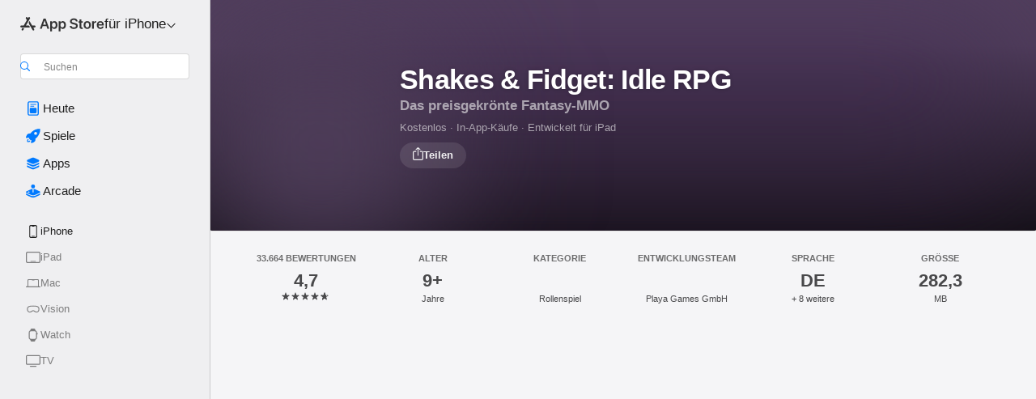

--- FILE ---
content_type: text/html
request_url: https://games.cdn.famobi.com/html5games/s/shakes-and-fidget/v010/?fg_domain=play.famobi.com&fg_aid=A-HDB3K&fg_uid=a6c89bc7-45e5-4656-9b03-7e206c95553c&fg_pid=f8efeb79-27b8-4a2e-963f-1ffde146eb5c&fg_beat=619&original_ref=
body_size: 1163
content:
<!doctype html>
<head>
<title>Shakes & Fidget</title>
<meta chartset="utf-8">
<meta name="viewport" content="initial-scale=1.0, maximum-scale=1.0, minimum-scale=1.0, user-scalable=no,width=device-width,minimal-ui">
<style type="text/css">
*{margin:0;padding:0;}
html, body {
	width: 100%;
	height: 100%;
	overflow: hidden;
	background: #000;
	color: #777;
	font-family: "Times New Roman", serif;
}
</style>
<script>
	famobi_gameID = 'shakes-and-fidget';
	famobi_gameJS = [
		function() {
			var aid = famobi.config.aid;
			var link = document.getElementById("redirect");
			if(link) {
				url = link.getAttribute("href");
				url = url.replace(/A1000-1/g, aid);
				link.setAttribute("href", url);
				window.location.href = url;
			}
		}
	];

	(function (document, url, fgJS, firstJS) {
		fgJS = document.createElement('script');
		firstJS = document.getElementsByTagName('script')[0];
		fgJS.src = url + encodeURIComponent(document.location.href);
		firstJS.parentNode.insertBefore(fgJS, firstJS);
	})(document, '/html5games/gameapi/v1.js?e=');
</script>
</head>
<body>
	<p>Redirecting to&hellip;... <a id="redirect" href="https://go.onelink.me/VE5p?pid=Famobi&c=A1000-1&af_dp=None&af_web_dp=http%3A%2F%2Fzulumob.go2cloud.org%2FSH4Ip?cid=sfdedecoup82-3021&utm_source=Famobi&utm_medium=rs&utm_campaign=Famobi%3Fcid%3Dsfdedecoup82-3021%26utm_source%3DFamobi%26utm_medium%3Drs%26utm_campaign%3DFamobi">Shakes & Fidget</a></p>
</body>
</html>


--- FILE ---
content_type: text/html
request_url: https://apps.apple.com/de/app/shakes-fidget-idle-rpg/id556886960
body_size: 60182
content:
<!DOCTYPE html>
<html dir="ltr" lang="de-DE">
    <head>
        <meta charset="utf-8" />
        <meta http-equiv="X-UA-Compatible" content="IE=edge" />
        <meta name="viewport" content="width=device-width,initial-scale=1" />
        <meta name="applicable-device" content="pc,mobile" />
        <meta name="referrer" content="strict-origin" />

        <link
            rel="apple-touch-icon"
            sizes="180x180"
            href="/assets/favicon/favicon-180.png"
        />

        <link
            rel="icon"
            type="image/png"
            sizes="32x32"
            href="/assets/favicon/favicon-32.png"
        />

        <link
            rel="icon"
            type="image/png"
            sizes="16x16"
            href="/assets/favicon/favicon-16.png"
        />

        <link
            rel="mask-icon"
            href="/assets/favicon/favicon.svg"
            color="#1d70f2"
        />

        <link rel="manifest" href="/manifest.json" />
        <title>‎Shakes &amp; Fidget: Idle RPG‑App – App Store</title><!-- HEAD_svelte-h7hqm6_START --><meta name="version" content="2546.18.0-external"><!-- HEAD_svelte-h7hqm6_END --><!-- HEAD_svelte-1frznod_START --><link rel="preconnect" href="//www.apple.com/wss/fonts" crossorigin="anonymous"><link rel="stylesheet" as="style" href="//www.apple.com/wss/fonts?families=SF+Pro,v4%7CSF+Pro+Icons,v1&amp;display=swap" type="text/css" referrerpolicy="strict-origin-when-cross-origin"><!-- HEAD_svelte-1frznod_END --><!-- HEAD_svelte-1dn0qnz_START -->    <meta name="description" content="Lade Shakes &amp; Fidget: Idle RPG von Playa Games GmbH im App Store herunter. Sieh dir Screenshots, Bewertungen und Rezensionen, Benutzertipps und weitere Spiele…">  <link rel="canonical" href="https://apps.apple.com/de/app/shakes-fidget-idle-rpg/id556886960">        <meta name="apple:title" content="Shakes &amp; Fidget: Idle RPG‑App – App Store"> <meta name="apple:description" content="Lade Shakes &amp; Fidget: Idle RPG von Playa Games GmbH im App Store herunter. Sieh dir Screenshots, Bewertungen und Rezensionen, Benutzertipps und weitere Spiele…">   <meta property="og:title" content="Shakes &amp; Fidget: Idle RPG‑App – App Store"> <meta property="og:description" content="Lade Shakes &amp; Fidget: Idle RPG von Playa Games GmbH im App Store herunter. Sieh dir Screenshots, Bewertungen und Rezensionen, Benutzertipps und weitere Spiele…"> <meta property="og:site_name" content="App Store"> <meta property="og:url" content="https://apps.apple.com/de/app/shakes-fidget-idle-rpg/id556886960"> <meta property="og:image" content="https://is1-ssl.mzstatic.com/image/thumb/Purple221/v4/1a/cd/42/1acd420f-66c0-bf6f-4764-7f135f6b1294/AppIcon-0-0-1x_U007emarketing-0-8-0-85-220.png/1200x630wa.jpg"> <meta property="og:image:secure_url" content="https://is1-ssl.mzstatic.com/image/thumb/Purple221/v4/1a/cd/42/1acd420f-66c0-bf6f-4764-7f135f6b1294/AppIcon-0-0-1x_U007emarketing-0-8-0-85-220.png/1200x630wa.jpg"> <meta property="og:image:alt" content="„Shakes &amp; Fidget: Idle RPG“ im App Store"> <meta property="og:image:width" content="1200"> <meta property="og:image:height" content="630"> <meta property="og:image:type" content="image/jpg">  <meta property="og:locale" content="de_DE">    <meta name="twitter:title" content="Shakes &amp; Fidget: Idle RPG‑App – App Store"> <meta name="twitter:description" content="Lade Shakes &amp; Fidget: Idle RPG von Playa Games GmbH im App Store herunter. Sieh dir Screenshots, Bewertungen und Rezensionen, Benutzertipps und weitere Spiele…"> <meta name="twitter:site" content="@AppStore"> <meta name="twitter:image" content="https://is1-ssl.mzstatic.com/image/thumb/Purple221/v4/1a/cd/42/1acd420f-66c0-bf6f-4764-7f135f6b1294/AppIcon-0-0-1x_U007emarketing-0-8-0-85-220.png/1200x630wa.jpg"> <meta name="twitter:image:alt" content="„Shakes &amp; Fidget: Idle RPG“ im App Store">    <script id="organization" type="application/ld+json">{"@context":"https://schema.org","@id":"https://apps.apple.com/#organization","@type":"Organization","name":"App Store","url":"https://apps.apple.com","logo":"https://apps.apple.com/assets/app-store.png","sameAs":["https://www.wikidata.org/wiki/Q368215","https://twitter.com/AppStore","https://www.instagram.com/appstore/","https://www.facebook.com/appstore/"],"parentOrganization":{"@type":"Organization","name":"Apple","@id":"https://www.apple.com/#organization","url":"https://www.apple.com/"}}</script> <!-- HTML_TAG_START -->
                <script id=software-application type="application/ld+json">
                    {"@context":"https://schema.org","@type":"SoftwareApplication","name":"Shakes & Fidget: Idle RPG","description":"Shakes & Fidget – Das preisgekrönte Fantasy-Rollenspiel:\n\nAngefangen als Browserspiel, kannst du Shakes & Fidget jetzt auch unterwegs spielen! Tritt der MMORPG-Welt mit Millionen von Spielern bei und beherrsche die mittelalterliche Welt mit deinem einzigartigen Helden. Lade und spiele das lustige, satirische, epische Multiplayer-Rollenspiel voller Abenteuer, Magie, Dungeons, legendärer Monster und epischer Quests noch heute! Eines der Top-Rollenspiele mit Multiplayer-PVP und AFK-Modi aus Deutschland!\n\nLUSTIGE COMIC-CHARAKTERE\n\nErstelle und passe deinen eigenen mittelalterlichen SF Comic-Charakter an. Triff auf deiner Reise verschiedene Charaktere, erlebe verrückte Abenteuer, erfülle epische Quests und verdiene Belohnungen, um den ersten Platz in der Ruhmeshalle zu erreichen! Jeder Charakter hat einen einzigartigen Stil – wähle deinen RPG-Helden mit Strategie aus, um eine Legende zu werden. In der Multiplayer-PVP-Arena stehen echte Online-Spieler zwischen dir und deinem Sieg.\n\nERLEBE EPISCHE QUESTS\n\nMache deine Waffen bereit, um mit deinem Comic-Helden auf mächtigen Quests gegen Fantasy-Monster zu kämpfen. In der Taverne triffst du besondere Charaktere, die nach Helden suchen, die für Belohnungen auf Quests gehen! Stelle sicher, dass dein Held mit den besten Waffen und Rüstungen ausgestattet ist, um gegen mächtige Bestien zu kämpfen. Charakterwerte und Strategie spielen eine wichtige Rolle bei den Quests! Sei mutig und marschiere weiter!\n\nBAUE DEINE FESTUNG\n\nEine Festung erlaubt es dir, mächtige Edelsteine abzubauen und Soldaten, Bogenschützen und Magier auszubilden. Baue verschiedene Aspekte deiner Festung strategisch auf, um die besten Belohnungen zu ernten. Schütze deine Festung vor feindlichen Angriffen!\n\nGRÜNDE DEIN GILDE\n\nZusammen mit deinen Gilden-Kameraden wirst du stärker, unbesiegbarer und findest jede Menge epische Beute! Nimm Quests an, erlebe spannende Abenteuer, steige auf, sammle Gold, erhalte Ehre, sei \"overpowered\" und werde mit etwas Strategie eine lebendige, mittelalterliche Legende!\n\nMULTIPLAYER PVP\n\nKämpfe mit anderen Spielern in Gildenkämpfen oder in der Arena, ob allein oder AFK. In diesem Rollenspiel gibt es viele talentierte Online-Spieler, die darauf warten, dich zu besiegen. Sei auf der Hut, junger Held!\n\nSpiele das kostenlose MMORPG Shakes & Fidget und freue dich auf:\n\n* Einzigartigen Comic-Look mit animiertem Humor\n* Tausende von mittelalterlichen Waffen und epischer Ausrüstung\n* PVE alleine und mit Freunden sowie Multiplayer PVP gegen andere Spieler\n* Spannende Quests und gruselige Dungeons\n* Free-to-Play und regelmäßige Updates\n\nRegistrierung: Einmalige Registrierung erforderlich über Apple Gamecenter, Facebook Connect oder mit E-Mail und Passwort.","image":"https://is1-ssl.mzstatic.com/image/thumb/Purple221/v4/1a/cd/42/1acd420f-66c0-bf6f-4764-7f135f6b1294/AppIcon-0-0-1x_U007emarketing-0-8-0-85-220.png/1200x630wa.png","availableOnDevice":"iPhone, iPad, iPod","operatingSystem":"Erfordert iOS 13.0 oder neuer. Kompatibel mit iPhone, iPad und iPod touch.","offers":{"@type":"Offer","price":0,"priceCurrency":"EUR","category":"free"},"applicationCategory":"Spiele","aggregateRating":{"@type":"AggregateRating","ratingValue":4.7,"reviewCount":33664},"author":{"@type":"Organization","name":"Playa Games GmbH","url":"https://apps.apple.com/de/developer/playa-games-gmbh/id526078354"}}
                </script>
                <!-- HTML_TAG_END -->    <!-- HEAD_svelte-1dn0qnz_END -->
      <script type="module" crossorigin src="/assets/index~BMeKnrDH8T.js"></script>
      <link rel="stylesheet" crossorigin href="/assets/index~C-lllyUtRG.css">
      <script type="module">import.meta.url;import("_").catch(()=>1);async function* g(){};window.__vite_is_modern_browser=true;</script>
      <script type="module">!function(){if(window.__vite_is_modern_browser)return;console.warn("vite: loading legacy chunks, syntax error above and the same error below should be ignored");var e=document.getElementById("vite-legacy-polyfill"),n=document.createElement("script");n.src=e.src,n.onload=function(){System.import(document.getElementById('vite-legacy-entry').getAttribute('data-src'))},document.body.appendChild(n)}();</script>
    </head>

    <body>
        <script defer src="/assets/focus-visible/focus-visible.min.js"></script>

        <div class="body-container">
               <div class="app-container svelte-sh6d9r" data-testid="app-container"><div class="navigation-container svelte-sh6d9r"><div class="navigation-wrapper svelte-8pxmff"><nav data-testid="navigation" class="navigation svelte-13li0vp"><div class="navigation__header svelte-13li0vp"><div slot="logo" class="platform-selector-container svelte-8pxmff"><span id="app-store-icon-contianer" class="app-store-icon-container svelte-8pxmff" role="img" aria-label="App Store"><svg width="121" height="21" viewBox="0 0 121 21" xmlns="http://www.w3.org/2000/svg" focusable="false"><g fill="currentColor" fill-rule="nonzero" opacity=".9"><path d="M11.417 12.204H8.094l5.8-10.067c.19-.328.25-.683.178-1.065a1.214 1.214 0 0 0-.637-.87c-.357-.21-.717-.25-1.082-.121a1.43 1.43 0 0 0-.811.684l-.575.942-.572-.942a1.46 1.46 0 0 0-.81-.69c-.361-.132-.722-.09-1.084.128-.354.204-.563.495-.628.874-.065.379-.003.732.188 1.06L9.412 4.45l-4.49 7.755H1.434c-.37 0-.7.126-.994.378-.293.253-.44.583-.44.992 0 .404.147.731.44.983.293.252.625.378.994.378h11.979a2.449 2.449 0 0 0-.017-1.242 2.097 2.097 0 0 0-.66-1.06c-.327-.286-.767-.429-1.32-.429Zm9.086 0h-3.477l-3.798-6.559c-.38.28-.65.694-.811 1.244a4.654 4.654 0 0 0-.154 1.755c.058.62.226 1.172.506 1.656l4.798 8.288c.184.327.457.555.818.685.36.13.721.093 1.084-.112.355-.199.569-.489.64-.87.072-.382.013-.74-.179-1.073L18.6 14.935h1.904c.374 0 .707-.126.998-.378.29-.252.436-.58.436-.983 0-.409-.146-.74-.436-.992a1.479 1.479 0 0 0-.998-.378Zm-17.72 3.713-.758 1.3c-.19.334-.251.69-.184 1.069.068.378.276.67.625.875.368.21.732.249 1.094.116a1.51 1.51 0 0 0 .818-.689l1.106-1.881c-.088-.159-.257-.325-.506-.498a2.474 2.474 0 0 0-.937-.374c-.376-.075-.795-.048-1.257.082ZM28.145 16.906h2.768l1.251-3.825h5.506l1.251 3.825h2.78L36.408 2.109h-2.973l-5.291 14.797Zm6.747-12.162h.061l2.05 6.296h-4.172l2.06-6.296ZM43.013 20.494h2.553V15.07h.051c.615 1.272 1.856 2.05 3.404 2.05 2.728 0 4.471-2.152 4.471-5.639v-.01c0-3.507-1.743-5.66-4.501-5.66-1.559 0-2.748.8-3.374 2.102h-.051V6.036h-2.553v14.458Zm5.219-5.526c-1.58 0-2.687-1.364-2.687-3.487v-.01c0-2.133 1.108-3.507 2.687-3.507 1.63 0 2.656 1.333 2.656 3.507v.01c0 2.143-1.026 3.487-2.656 3.487ZM55.133 20.494h2.553V15.07h.051c.616 1.272 1.856 2.05 3.405 2.05 2.727 0 4.47-2.152 4.47-5.639v-.01c0-3.507-1.743-5.66-4.501-5.66-1.559 0-2.748.8-3.374 2.102h-.051V6.036h-2.553v14.458Zm5.219-5.526c-1.58 0-2.687-1.364-2.687-3.487v-.01c0-2.133 1.108-3.507 2.687-3.507 1.63 0 2.656 1.333 2.656 3.507v.01c0 2.143-1.026 3.487-2.656 3.487ZM76.912 17.162c3.61 0 5.783-1.754 5.783-4.512v-.01c0-2.307-1.343-3.558-4.42-4.194l-1.599-.328c-1.784-.37-2.594-.984-2.594-2.03v-.01c0-1.18 1.077-1.99 2.81-2 1.66 0 2.799.769 2.973 2.06l.02.124h2.533l-.01-.174c-.154-2.533-2.266-4.235-5.496-4.235-3.189 0-5.476 1.763-5.486 4.368v.01c0 2.205 1.436 3.558 4.348 4.163l1.59.328c1.906.4 2.676.995 2.676 2.102v.01c0 1.272-1.17 2.103-3.036 2.103-1.856 0-3.158-.79-3.353-2.061l-.02-.123h-2.533l.01.154c.175 2.655 2.41 4.255 5.804 4.255ZM88.458 17.12c.513 0 .964-.05 1.261-.091V15.11c-.174.01-.369.041-.615.041-.933 0-1.405-.338-1.405-1.405V8.005h2.02V6.036H87.7V3.278h-2.594v2.758h-1.538v1.97h1.538v5.957c0 2.235 1.077 3.158 3.353 3.158ZM96.271 17.12c3.19 0 5.26-2.122 5.26-5.649v-.02c0-3.507-2.101-5.64-5.27-5.64-3.158 0-5.25 2.153-5.25 5.64v.02c0 3.517 2.061 5.65 5.26 5.65Zm.01-2.06c-1.63 0-2.665-1.302-2.665-3.589v-.02c0-2.256 1.056-3.569 2.645-3.569 1.62 0 2.666 1.302 2.666 3.568v.021c0 2.276-1.035 3.589-2.645 3.589ZM103.172 16.906h2.554v-6.307c0-1.61.871-2.522 2.317-2.522.43 0 .82.061 1.036.143V5.913a3.326 3.326 0 0 0-.81-.102c-1.251 0-2.154.79-2.492 2.102h-.051V6.036h-2.554v10.87ZM115.17 17.12c2.84 0 4.44-1.68 4.778-3.352l.03-.113h-2.389l-.02.072c-.246.728-1.077 1.405-2.348 1.405-1.661 0-2.707-1.128-2.748-3.036h7.608v-.82c0-3.281-1.928-5.465-5.035-5.465s-5.106 2.256-5.106 5.68v.01c0 3.456 1.969 5.62 5.23 5.62Zm-.093-9.31c1.354 0 2.338.862 2.523 2.584h-5.097c.205-1.671 1.22-2.584 2.574-2.584Z" style="mix-blend-mode:normal" transform="translate(.086 .095)"></path></g></svg></span> <nav class="svelte-1hs3qpl"> <button class="menu-trigger svelte-bmr6en" aria-controls="3faad57a-17ab-4079-add4-f8040c666bf2" aria-haspopup="menu" aria-expanded="false"><span class="platform-selector-text svelte-1hs3qpl" id="platform-selector-text" aria-labelledby="app-store-icon-contianer platform-selector-text" aria-haspopup="menu">für iPhone    <svg xmlns="http://www.w3.org/2000/svg" viewBox="0 0 109.73 100" style="overflow:visible" aria-hidden="false"><path fill="none" d="M0-15h109.73v120H0z"></path><path d="M54.884 70.758c1.234 0 2.435-.477 3.286-1.431l37.78-38.673c.818-.829 1.316-1.885 1.316-3.139 0-2.538-1.907-4.496-4.444-4.496-1.192 0-2.383.528-3.202 1.295L52.251 62.483h5.225l-37.38-38.169c-.808-.767-1.907-1.295-3.139-1.295-2.549 0-4.496 1.958-4.496 4.496 0 1.254.508 2.32 1.326 3.15l37.822 38.673c.891.953 1.99 1.42 3.275 1.42Z"></path></svg></span></button> <ul id="3faad57a-17ab-4079-add4-f8040c666bf2" hidden tabindex="-1" class="menu-popover focus-visible svelte-bmr6en"><li class="menu-item svelte-bmr6en" role="presentation"><a href="https://apps.apple.com/de/iphone/today" data-test-id="internal-link"><span class="platform-selector svelte-rn3aot is-active"><div class="icon-container svelte-rn3aot">      <svg viewBox="0 0 62.771 103.335" aria-hidden="false"><path d="M13.275 103.335h36.169c7.963 0 13.326-5.053 13.326-12.665V12.665C62.771 5.053 57.407 0 49.444 0H13.275C5.301 0 0 5.053 0 12.665V90.67c0 7.612 5.301 12.665 13.275 12.665Zm1.005-7.842c-4.09 0-6.427-2.183-6.427-6.116V13.959c0-3.933 2.338-6.106 6.427-6.106h6.27c.766 0 1.181.405 1.181 1.173v1.109c.001 2.002 1.35 3.413 3.352 3.413h12.605c2.054 0 3.34-1.411 3.34-3.413v-1.11c0-.766.415-1.171 1.183-1.171h6.228c4.141-.001 6.427 2.172 6.427 6.106v75.417c0 3.933-2.286 6.116-6.427 6.116Zm6.775-3.581h20.712c1.296 0 2.27-.924 2.27-2.282s-.973-2.27-2.269-2.27H21.055c-1.358 0-2.27.912-2.27 2.27s.912 2.282 2.27 2.282Z" fill="currentColor"></path></svg></div> <span class="platform-title svelte-rn3aot" aria-label="App Store für iPhone">iPhone</span> </span></a>  </li><li class="menu-item svelte-bmr6en" role="presentation"><a href="https://apps.apple.com/de/ipad/today" data-test-id="internal-link"><span class="platform-selector svelte-rn3aot"><div class="icon-container svelte-rn3aot">      <svg viewBox="0 0 115.09 89.912" aria-hidden="false"><path d="M15.318 89.912h84.454c10.232 0 15.318-5.107 15.318-15.163V15.163C115.09 5.107 110.004 0 99.772 0H15.318C5.138 0 0 5.086 0 15.163v59.586c0 10.077 5.138 15.163 15.318 15.163Zm.125-7.905c-4.877 0-7.59-2.558-7.59-7.641v-58.82c0-5.032 2.713-7.64 7.59-7.64h84.204c4.834-.001 7.59 2.607 7.59 7.639v58.821c-.001 5.083-2.757 7.64-7.591 7.64Zm23.253-3.739h37.75c1.305 0 2.228-.86 2.228-2.218.001-1.41-.922-2.28-2.229-2.28H38.696c-1.306-.002-2.28.868-2.28 2.278-.001 1.36.974 2.222 2.279 2.222Z" fill="currentColor"></path></svg></div> <span class="platform-title svelte-rn3aot" aria-label="App Store für iPad">iPad</span> </span></a>  </li><li class="menu-item svelte-bmr6en" role="presentation"><a href="https://apps.apple.com/de/mac/discover" data-test-id="internal-link"><span class="platform-selector svelte-rn3aot"><div class="icon-container svelte-rn3aot">      <svg viewBox="0 0 140.769 79.424" aria-hidden="false"><path d="M0 73.887c0 3.049 2.478 5.537 5.475 5.537h129.82c3.038 0 5.475-2.488 5.475-5.537 0-3.09-2.437-5.578-5.475-5.578H124.59v-57.96C124.59 3.52 120.956 0 114.136 0H26.633c-6.457 0-10.452 3.52-10.452 10.35v57.958H5.475C2.478 68.309 0 70.797 0 73.887Zm24.086-5.578V12.585c0-3.161 1.529-4.742 4.7-4.742h83.198c3.171 0 4.751 1.58 4.751 4.742V68.31ZM55.65 7.843h1.244c.728 0 1.143.363 1.143 1.183v.591c0 2.003 1.286 3.413 3.392 3.413h18.036c1.992 0 3.289-1.41 3.289-3.413v-.591c0-.82.415-1.183 1.183-1.183h1.246v-4.02H55.649Z" fill="currentColor"></path></svg></div> <span class="platform-title svelte-rn3aot" aria-label="App Store für Mac">Mac</span> </span></a>  </li><li class="menu-item svelte-bmr6en" role="presentation"><a href="https://apps.apple.com/de/vision/apps-and-games" data-test-id="internal-link"><span class="platform-selector svelte-rn3aot"><div class="icon-container svelte-rn3aot">      <svg xmlns="http://www.w3.org/2000/svg" viewBox="0 0 171.057 120" aria-hidden="false"><path d="M45.735 99.548c-19.145 0-33.274-16.993-33.274-39.752 0-37.652 33.058-41.401 73.067-41.401 40.01 0 73.068 3.719 73.068 41.401 0 22.759-14.122 39.752-33.238 39.752-19.916 0-29.459-16.541-39.83-16.541-10.378 0-19.906 16.541-39.793 16.541zm79.732-10.561c13.801 0 22.622-11.339 22.622-29.191 0-28.302-23.431-30.902-62.561-30.902-39.13 0-62.561 2.637-62.561 30.902 0 17.852 8.821 29.191 22.659 29.191 17.367 0 23.469-16.523 39.902-16.523 16.426 0 22.573 16.523 39.939 16.523z" fill="currentColor"></path></svg></div> <span class="platform-title svelte-rn3aot" aria-label="App Store für Vision">Vision</span> </span></a>  </li><li class="menu-item svelte-bmr6en" role="presentation"><a href="https://apps.apple.com/de/watch/apps-and-games" data-test-id="internal-link"><span class="platform-selector svelte-rn3aot"><div class="icon-container svelte-rn3aot">      <svg viewBox="0 0 70.762 104.469" aria-hidden="false"><path d="M0 71.965c0 7.57 2.937 13.122 8.492 16.165 2.698 1.442 4.232 3.256 5.26 6.483l1.518 5.26c.934 3.123 3.102 4.597 6.39 4.597h22.554c3.403-.001 5.416-1.423 6.391-4.596l1.58-5.261c.965-3.227 2.552-5.04 5.198-6.483 5.555-3.043 8.492-8.595 8.492-16.165V32.503c0-7.569-2.937-13.122-8.492-16.163-2.646-1.444-4.233-3.257-5.198-6.484l-1.58-5.261C49.733 1.525 47.565 0 44.215 0H21.66c-3.288 0-5.456 1.473-6.39 4.595l-1.518 5.26c-.976 3.177-2.51 5.094-5.26 6.485C2.989 19.226 0 24.83 0 32.503Zm64.824-23.17h1.767c2.499-.001 4.171-1.745 4.171-4.474v-6.626c0-2.78-1.67-4.524-4.171-4.524h-1.767ZM7.129 70.92V33.56c0-7.297 4.261-11.673 11.351-11.673h28.925c7.141 0 11.34 4.376 11.34 11.673v37.36c.001 7.285-4.198 11.66-11.339 11.66H18.48c-7.09.001-11.35-4.374-11.35-11.66Z" fill="currentColor"></path></svg></div> <span class="platform-title svelte-rn3aot" aria-label="App Store für Watch">Watch</span> </span></a>  </li><li class="menu-item svelte-bmr6en" role="presentation"><a href="https://apps.apple.com/de/tv/discover" data-test-id="internal-link"><span class="platform-selector svelte-rn3aot"><div class="icon-container svelte-rn3aot">      <svg viewBox="0 0 122.045 97.575" aria-hidden="false"><path d="M12.523 81.04h97c8.227 0 12.521-4.307 12.521-12.524V12.575C122.045 4.305 117.75 0 109.522 0h-97C4.296 0 0 4.306 0 12.575v55.942c0 8.217 4.295 12.522 12.523 12.522ZM36.49 97.574h49.065a3.93 3.93 0 0 0 3.937-3.914c0-2.249-1.74-3.979-3.937-3.979H36.49c-2.197-.001-3.937 1.729-3.937 3.978a3.93 3.93 0 0 0 3.937 3.916ZM12.658 73.186c-3.172 0-4.805-1.622-4.805-4.794V12.699c0-3.224 1.633-4.845 4.805-4.845h96.73c3.17 0 4.802 1.621 4.802 4.845v55.693c.001 3.172-1.63 4.794-4.803 4.794Z" fill="currentColor"></path></svg></div> <span class="platform-title svelte-rn3aot" aria-label="App Store für TV">TV</span> </span></a>  </li> </ul></nav></div> <div class="search-input-container svelte-8pxmff"><div class="search-input-wrapper svelte-f3zl7m"><div data-testid="amp-search-input" aria-controls="search-suggestions" aria-expanded="false" aria-haspopup="listbox" aria-owns="search-suggestions" class="search-input-container svelte-rg26q6" tabindex="-1" role=""><div class="flex-container svelte-rg26q6"><form role="search" id="search-input-form" class="svelte-rg26q6"><svg height="16" width="16" viewBox="0 0 16 16" class="search-svg" aria-hidden="true"><path d="M11.87 10.835c.018.015.035.03.051.047l3.864 3.863a.735.735 0 1 1-1.04 1.04l-3.863-3.864a.744.744 0 0 1-.047-.051 6.667 6.667 0 1 1 1.035-1.035zM6.667 12a5.333 5.333 0 1 0 0-10.667 5.333 5.333 0 0 0 0 10.667z"></path></svg> <input value="" aria-autocomplete="list" aria-multiline="false" aria-controls="search-suggestions" placeholder="Suchen" spellcheck="false" autocomplete="off" autocorrect="off" autocapitalize="off" type="search" class="search-input__text-field svelte-rg26q6" data-testid="search-input__text-field"></form> </div> <div data-testid="search-scope-bar"></div>   </div> </div></div> </div> <div data-testid="navigation-content" class="navigation__content svelte-13li0vp" id="navigation" aria-hidden="false"> <div class="navigation__scrollable-container svelte-13li0vp"><div data-testid="navigation-items-primary" class="navigation-items navigation-items--primary svelte-ng61m8"> <ul class="navigation-items__list svelte-ng61m8">  <li class="navigation-item navigation-item__LandingPage_iphone/today_Intent svelte-1a5yt87" aria-selected="false" data-testid="navigation-item"> <a href="https://apps.apple.com/de/iphone/today" class="navigation-item__link svelte-1a5yt87" role="button" data-testid="https://apps.apple.com/de/iphone/today" aria-pressed="false"><div class="navigation-item__content svelte-zhx7t9"> <span class="navigation-item__icon svelte-zhx7t9"> <svg xmlns="http://www.w3.org/2000/svg" viewBox="0 0 107.046 120" aria-hidden="true"><path d="M34.77 32.741h39.37c1.72 0 3.005-1.337 3.005-3.058 0-1.658-1.285-2.943-3.005-2.943H34.77c-1.783 0-3.109 1.285-3.109 2.943 0 1.721 1.326 3.058 3.109 3.058zm0 14.16h23.071c1.731 0 3.057-1.337 3.057-3.047 0-1.669-1.326-2.943-3.057-2.943H34.77c-1.783 0-3.109 1.274-3.109 2.943 0 1.71 1.326 3.047 3.109 3.047zm.769 48.307h36.02c4.299 0 6.521-2.212 6.521-6.511V61.581c0-4.299-2.222-6.51-6.521-6.51h-36.02c-4.144 0-6.573 2.211-6.573 6.51v27.116c0 4.299 2.429 6.511 6.573 6.511zm-23.078 1.796c0 10.232 5.034 15.318 15.111 15.318h51.851c10.087 0 15.163-5.086 15.163-15.318v-74.03c0-10.18-5.076-15.317-15.163-15.317H27.572c-10.077 0-15.111 5.137-15.111 15.317zm7.853-.124V23.099c0-4.876 2.61-7.589 7.693-7.589H79.04c5.031 0 7.651 2.713 7.651 7.589V96.88c0 4.876-2.62 7.589-7.651 7.589H28.007c-5.083 0-7.693-2.713-7.693-7.589z"></path></svg> </span> <span class="navigation-item__label svelte-zhx7t9"> Heute </span> </div></a>  </li>  <li class="navigation-item navigation-item__LandingPage_iphone/games_Intent svelte-1a5yt87" aria-selected="false" data-testid="navigation-item"> <a href="https://apps.apple.com/de/iphone/games" class="navigation-item__link svelte-1a5yt87" role="button" data-testid="https://apps.apple.com/de/iphone/games" aria-pressed="false"><div class="navigation-item__content svelte-zhx7t9"> <span class="navigation-item__icon svelte-zhx7t9"> <svg xmlns="http://www.w3.org/2000/svg" viewBox="0 0 20.904 20.654" aria-hidden="true"><path d="M8.118 20.508c1.026-.225 2.842-.86 3.74-1.553 1.3-1.006 1.924-2.11 1.827-3.896l-.03-.899c.83-.566 1.631-1.26 2.403-2.05 2.715-2.784 4.482-7.208 4.482-11.065C20.54.459 20.071 0 19.485 0c-3.847 0-8.271 1.768-11.054 4.473-.82.81-1.504 1.591-2.06 2.412l-.89-.03c-1.718-.078-2.86.46-3.896 1.817-.693.918-1.338 2.715-1.562 3.75-.147.713.449 1.035.976.898 1.152-.224 2.393-.722 3.399-.644v.634c-.02.45.039.733.38 1.085l1.368 1.357c.36.351.634.42 1.084.4l.625-.02c.107 1.036-.372 2.247-.635 3.4-.186.663.283 1.113.898.976ZM13.89 8.71a2.065 2.065 0 0 1-2.07-2.07c0-1.153.917-2.08 2.07-2.08a2.076 2.076 0 1 1 0 4.15ZM2.59 19.1l1.651-.048c.537-.01.967-.176 1.319-.528.44-.44.556-1.064.478-1.494-.058-.351-.41-.449-.566-.166-.069.098-.127.196-.244.303-.245.254-.43.313-.743.332l-.966.059a.265.265 0 0 1-.274-.264l.059-.977c.02-.322.088-.508.332-.732a1.53 1.53 0 0 1 .312-.244c.274-.127.176-.527-.166-.576a1.78 1.78 0 0 0-1.494.488c-.361.371-.527.781-.537 1.309l-.049 1.65c-.02.547.352.908.889.889Z" fill="currentColor"></path></svg> </span> <span class="navigation-item__label svelte-zhx7t9"> Spiele </span> </div></a>  </li>  <li class="navigation-item navigation-item__LandingPage_iphone/apps_Intent svelte-1a5yt87" aria-selected="false" data-testid="navigation-item"> <a href="https://apps.apple.com/de/iphone/apps" class="navigation-item__link svelte-1a5yt87" role="button" data-testid="https://apps.apple.com/de/iphone/apps" aria-pressed="false"><div class="navigation-item__content svelte-zhx7t9"> <span class="navigation-item__icon svelte-zhx7t9"> <svg xmlns="http://www.w3.org/2000/svg" viewBox="0 0 24.805 23.486" aria-hidden="true"><g fill="currentColor"><path d="m2.48 15.137 6.036 2.754c1.445.664 2.578.976 3.7.976 1.134 0 2.266-.312 3.712-.976l6.035-2.754c.044-.02.087-.04.127-.063.458.395.625.835.625 1.293 0 .674-.352 1.299-1.475 1.807l-6.025 2.754c-1.26.576-2.158.82-2.998.82-.83 0-1.729-.244-2.988-.82l-6.026-2.754C2.08 17.666 1.73 17.04 1.73 16.367c0-.459.163-.9.622-1.294Z"></path><path d="m2.48 10.479 6.036 2.763c1.445.654 2.578.977 3.7.977 1.134 0 2.266-.322 3.712-.977l6.035-2.764c.036-.016.07-.032.103-.05.476.397.649.844.649 1.31 0 .674-.352 1.3-1.475 1.817l-6.025 2.744c-1.26.576-2.158.82-2.998.82-.83 0-1.729-.244-2.988-.82l-6.026-2.744c-1.123-.518-1.474-1.143-1.474-1.817 0-.466.168-.914.646-1.311Z"></path><path d="M12.217 12.49c.84 0 1.738-.244 2.998-.82l6.025-2.754c1.123-.508 1.475-1.133 1.475-1.807 0-.683-.361-1.308-1.475-1.816l-6.045-2.744c-1.23-.557-2.129-.82-2.978-.82-.84 0-1.739.263-2.979.82L3.203 5.293C2.08 5.801 1.73 6.426 1.73 7.109c0 .674.351 1.3 1.474 1.807L9.23 11.67c1.26.576 2.158.82 2.988.82Z"></path></g></svg> </span> <span class="navigation-item__label svelte-zhx7t9"> Apps </span> </div></a>  </li>  <li class="navigation-item navigation-item__LandingPage_iphone/arcade_Intent svelte-1a5yt87" aria-selected="false" data-testid="navigation-item"> <a href="https://apps.apple.com/de/iphone/arcade" class="navigation-item__link svelte-1a5yt87" role="button" data-testid="https://apps.apple.com/de/iphone/arcade" aria-pressed="false"><div class="navigation-item__content svelte-zhx7t9"> <span class="navigation-item__icon svelte-zhx7t9"> <svg xmlns="http://www.w3.org/2000/svg" viewBox="0 0 23.623 21.396" aria-hidden="true"><path d="M11.63 21.396a7.621 7.621 0 0 0 3.282-.712l6.777-3.047c1.055-.479 1.573-.87 1.573-1.7v-.742c0-.322-.342-.39-.528-.302l-7.275 3.3a9.272 9.272 0 0 1-3.818.82c-1.309 0-2.373-.175-3.819-.84l-7.285-3.3c-.185-.088-.537 0-.537.322v.742c0 .83.518 1.221 1.582 1.7l6.768 3.047c.918.41 1.923.712 3.28.712Zm.01-3.72a7.972 7.972 0 0 0 3.301-.703l6.895-3.135c.596-.273 1.426-.732 1.426-1.416 0-.684-.84-1.143-1.446-1.416L14.941 7.87a7.873 7.873 0 0 0-2.45-.654v5.43c0 .283-.333.546-.85.546-.508 0-.84-.263-.84-.546v-5.43c-.899.097-1.7.322-2.451.654l-7.305 3.34c-.703.312-1.016.752-1.016 1.21 0 .46.313.9.996 1.212l7.325 3.34a7.832 7.832 0 0 0 3.29.703Zm-7.09-4.287c-.859 0-1.552-.42-1.552-.957 0-.528.693-.948 1.553-.948s1.543.42 1.543.948c0 .537-.684.957-1.543.957Zm7.09-6.973a3.193 3.193 0 0 1-3.193-3.184C8.447 1.475 9.883.06 11.641.06a3.168 3.168 0 0 1 3.174 3.173 3.176 3.176 0 0 1-3.174 3.184Z" fill="currentColor"></path></svg> </span> <span class="navigation-item__label svelte-zhx7t9"> Arcade </span> </div></a>  </li></ul> </div>   <div slot="after-navigation-items" class="platform-selector-inline svelte-8pxmff"> <ul class="svelte-8pxmff">   <li><a href="https://apps.apple.com/de/iphone/today" data-test-id="internal-link"><span class="platform svelte-8pxmff is-active"><div class="icon-container svelte-8pxmff" aria-hidden="true">      <svg viewBox="0 0 62.771 103.335" aria-hidden="false"><path d="M13.275 103.335h36.169c7.963 0 13.326-5.053 13.326-12.665V12.665C62.771 5.053 57.407 0 49.444 0H13.275C5.301 0 0 5.053 0 12.665V90.67c0 7.612 5.301 12.665 13.275 12.665Zm1.005-7.842c-4.09 0-6.427-2.183-6.427-6.116V13.959c0-3.933 2.338-6.106 6.427-6.106h6.27c.766 0 1.181.405 1.181 1.173v1.109c.001 2.002 1.35 3.413 3.352 3.413h12.605c2.054 0 3.34-1.411 3.34-3.413v-1.11c0-.766.415-1.171 1.183-1.171h6.228c4.141-.001 6.427 2.172 6.427 6.106v75.417c0 3.933-2.286 6.116-6.427 6.116Zm6.775-3.581h20.712c1.296 0 2.27-.924 2.27-2.282s-.973-2.27-2.269-2.27H21.055c-1.358 0-2.27.912-2.27 2.27s.912 2.282 2.27 2.282Z" fill="currentColor"></path></svg> </div> <span class="platform-title svelte-8pxmff">iPhone</span> </span> </a> </li>   <li><a href="https://apps.apple.com/de/ipad/today" data-test-id="internal-link"><span class="platform svelte-8pxmff"><div class="icon-container svelte-8pxmff" aria-hidden="true">      <svg viewBox="0 0 115.09 89.912" aria-hidden="false"><path d="M15.318 89.912h84.454c10.232 0 15.318-5.107 15.318-15.163V15.163C115.09 5.107 110.004 0 99.772 0H15.318C5.138 0 0 5.086 0 15.163v59.586c0 10.077 5.138 15.163 15.318 15.163Zm.125-7.905c-4.877 0-7.59-2.558-7.59-7.641v-58.82c0-5.032 2.713-7.64 7.59-7.64h84.204c4.834-.001 7.59 2.607 7.59 7.639v58.821c-.001 5.083-2.757 7.64-7.591 7.64Zm23.253-3.739h37.75c1.305 0 2.228-.86 2.228-2.218.001-1.41-.922-2.28-2.229-2.28H38.696c-1.306-.002-2.28.868-2.28 2.278-.001 1.36.974 2.222 2.279 2.222Z" fill="currentColor"></path></svg> </div> <span class="platform-title svelte-8pxmff">iPad</span> </span> </a> </li>   <li><a href="https://apps.apple.com/de/mac/discover" data-test-id="internal-link"><span class="platform svelte-8pxmff"><div class="icon-container svelte-8pxmff" aria-hidden="true">      <svg viewBox="0 0 140.769 79.424" aria-hidden="false"><path d="M0 73.887c0 3.049 2.478 5.537 5.475 5.537h129.82c3.038 0 5.475-2.488 5.475-5.537 0-3.09-2.437-5.578-5.475-5.578H124.59v-57.96C124.59 3.52 120.956 0 114.136 0H26.633c-6.457 0-10.452 3.52-10.452 10.35v57.958H5.475C2.478 68.309 0 70.797 0 73.887Zm24.086-5.578V12.585c0-3.161 1.529-4.742 4.7-4.742h83.198c3.171 0 4.751 1.58 4.751 4.742V68.31ZM55.65 7.843h1.244c.728 0 1.143.363 1.143 1.183v.591c0 2.003 1.286 3.413 3.392 3.413h18.036c1.992 0 3.289-1.41 3.289-3.413v-.591c0-.82.415-1.183 1.183-1.183h1.246v-4.02H55.649Z" fill="currentColor"></path></svg> </div> <span class="platform-title svelte-8pxmff">Mac</span> </span> </a> </li>   <li><a href="https://apps.apple.com/de/vision/apps-and-games" data-test-id="internal-link"><span class="platform svelte-8pxmff"><div class="icon-container svelte-8pxmff" aria-hidden="true">      <svg xmlns="http://www.w3.org/2000/svg" viewBox="0 0 171.057 120" aria-hidden="false"><path d="M45.735 99.548c-19.145 0-33.274-16.993-33.274-39.752 0-37.652 33.058-41.401 73.067-41.401 40.01 0 73.068 3.719 73.068 41.401 0 22.759-14.122 39.752-33.238 39.752-19.916 0-29.459-16.541-39.83-16.541-10.378 0-19.906 16.541-39.793 16.541zm79.732-10.561c13.801 0 22.622-11.339 22.622-29.191 0-28.302-23.431-30.902-62.561-30.902-39.13 0-62.561 2.637-62.561 30.902 0 17.852 8.821 29.191 22.659 29.191 17.367 0 23.469-16.523 39.902-16.523 16.426 0 22.573 16.523 39.939 16.523z" fill="currentColor"></path></svg> </div> <span class="platform-title svelte-8pxmff">Vision</span> </span> </a> </li>   <li><a href="https://apps.apple.com/de/watch/apps-and-games" data-test-id="internal-link"><span class="platform svelte-8pxmff"><div class="icon-container svelte-8pxmff" aria-hidden="true">      <svg viewBox="0 0 70.762 104.469" aria-hidden="false"><path d="M0 71.965c0 7.57 2.937 13.122 8.492 16.165 2.698 1.442 4.232 3.256 5.26 6.483l1.518 5.26c.934 3.123 3.102 4.597 6.39 4.597h22.554c3.403-.001 5.416-1.423 6.391-4.596l1.58-5.261c.965-3.227 2.552-5.04 5.198-6.483 5.555-3.043 8.492-8.595 8.492-16.165V32.503c0-7.569-2.937-13.122-8.492-16.163-2.646-1.444-4.233-3.257-5.198-6.484l-1.58-5.261C49.733 1.525 47.565 0 44.215 0H21.66c-3.288 0-5.456 1.473-6.39 4.595l-1.518 5.26c-.976 3.177-2.51 5.094-5.26 6.485C2.989 19.226 0 24.83 0 32.503Zm64.824-23.17h1.767c2.499-.001 4.171-1.745 4.171-4.474v-6.626c0-2.78-1.67-4.524-4.171-4.524h-1.767ZM7.129 70.92V33.56c0-7.297 4.261-11.673 11.351-11.673h28.925c7.141 0 11.34 4.376 11.34 11.673v37.36c.001 7.285-4.198 11.66-11.339 11.66H18.48c-7.09.001-11.35-4.374-11.35-11.66Z" fill="currentColor"></path></svg> </div> <span class="platform-title svelte-8pxmff">Watch</span> </span> </a> </li>   <li><a href="https://apps.apple.com/de/tv/discover" data-test-id="internal-link"><span class="platform svelte-8pxmff"><div class="icon-container svelte-8pxmff" aria-hidden="true">      <svg viewBox="0 0 122.045 97.575" aria-hidden="false"><path d="M12.523 81.04h97c8.227 0 12.521-4.307 12.521-12.524V12.575C122.045 4.305 117.75 0 109.522 0h-97C4.296 0 0 4.306 0 12.575v55.942c0 8.217 4.295 12.522 12.523 12.522ZM36.49 97.574h49.065a3.93 3.93 0 0 0 3.937-3.914c0-2.249-1.74-3.979-3.937-3.979H36.49c-2.197-.001-3.937 1.729-3.937 3.978a3.93 3.93 0 0 0 3.937 3.916ZM12.658 73.186c-3.172 0-4.805-1.622-4.805-4.794V12.699c0-3.224 1.633-4.845 4.805-4.845h96.73c3.17 0 4.802 1.621 4.802 4.845v55.693c.001 3.172-1.63 4.794-4.803 4.794Z" fill="currentColor"></path></svg> </div> <span class="platform-title svelte-8pxmff">TV</span> </span> </a> </li></ul></div></div> <div class="navigation__native-cta"></div></div> </nav> </div></div> <div style="display: flex; position: relative; flex-direction: column; min-height: 100vh; "><main class="page-container svelte-sh6d9r">     <dialog data-testid="dialog" class="svelte-1a4zf5b" id="" aria-hidden="true"><div class="modal-content svelte-1lx4bs1"></div> </dialog> <div class="default-page-container svelte-yudjcw" data-testid="default-page-container">    <section data-test-id="shelf-wrapper" class="shelf svelte-1svznay"> <div class="container svelte-1bm25t" style="--background-color: rgb(81,64,92); --background-image: url(https://is1-ssl.mzstatic.com/image/thumb/Purple221/v4/1a/cd/42/1acd420f-66c0-bf6f-4764-7f135f6b1294/AppIcon-0-0-1x_U007emarketing-0-8-0-85-220.png/400x400bb.webp);"><div class="rotate svelte-1bm25t"></div> <div class="blur svelte-1bm25t"></div> <div class="content-container svelte-1bm25t"><div class="app-icon-contianer svelte-1bm25t without-border" aria-hidden="true"><div class="app-icon svelte-166xw8t     rounded-rect-prerendered" style=""><div data-testid="artwork-component" class="artwork-component artwork-component--aspect-ratio artwork-component--orientation-square svelte-uduhys    artwork-component--fullwidth    artwork-component--has-borders artwork-component--no-anchor" style="
            --artwork-bg-color: rgb(81,64,92);
            --aspect-ratio: 1;
            --placeholder-bg-color: rgb(81,64,92);
       ">   <picture class="svelte-uduhys"><source sizes="200px" srcset="https://is1-ssl.mzstatic.com/image/thumb/Purple221/v4/1a/cd/42/1acd420f-66c0-bf6f-4764-7f135f6b1294/AppIcon-0-0-1x_U007emarketing-0-8-0-85-220.png/200x200ia-75.webp 200w,https://is1-ssl.mzstatic.com/image/thumb/Purple221/v4/1a/cd/42/1acd420f-66c0-bf6f-4764-7f135f6b1294/AppIcon-0-0-1x_U007emarketing-0-8-0-85-220.png/400x400ia-75.webp 400w" type="image/webp"> <source sizes="200px" srcset="https://is1-ssl.mzstatic.com/image/thumb/Purple221/v4/1a/cd/42/1acd420f-66c0-bf6f-4764-7f135f6b1294/AppIcon-0-0-1x_U007emarketing-0-8-0-85-220.png/200x200ia-75.jpg 200w,https://is1-ssl.mzstatic.com/image/thumb/Purple221/v4/1a/cd/42/1acd420f-66c0-bf6f-4764-7f135f6b1294/AppIcon-0-0-1x_U007emarketing-0-8-0-85-220.png/400x400ia-75.jpg 400w" type="image/jpeg"> <img alt="" class="artwork-component__contents artwork-component__image svelte-uduhys" loading="lazy" src="/assets/artwork/1x1.gif" role="presentation" decoding="async" width="200" height="200" fetchpriority="auto" style="opacity: 1;"></picture> </div> </div> <div class="glow svelte-1bm25t"><div class="app-icon svelte-166xw8t     rounded-rect-prerendered" style=""><div data-testid="artwork-component" class="artwork-component artwork-component--aspect-ratio artwork-component--orientation-square svelte-uduhys    artwork-component--fullwidth    artwork-component--has-borders artwork-component--no-anchor" style="
            --artwork-bg-color: rgb(81,64,92);
            --aspect-ratio: 1;
            --placeholder-bg-color: rgb(81,64,92);
       ">   <picture class="svelte-uduhys"><source sizes="200px" srcset="https://is1-ssl.mzstatic.com/image/thumb/Purple221/v4/1a/cd/42/1acd420f-66c0-bf6f-4764-7f135f6b1294/AppIcon-0-0-1x_U007emarketing-0-8-0-85-220.png/200x200ia-75.webp 200w,https://is1-ssl.mzstatic.com/image/thumb/Purple221/v4/1a/cd/42/1acd420f-66c0-bf6f-4764-7f135f6b1294/AppIcon-0-0-1x_U007emarketing-0-8-0-85-220.png/400x400ia-75.webp 400w" type="image/webp"> <source sizes="200px" srcset="https://is1-ssl.mzstatic.com/image/thumb/Purple221/v4/1a/cd/42/1acd420f-66c0-bf6f-4764-7f135f6b1294/AppIcon-0-0-1x_U007emarketing-0-8-0-85-220.png/200x200ia-75.jpg 200w,https://is1-ssl.mzstatic.com/image/thumb/Purple221/v4/1a/cd/42/1acd420f-66c0-bf6f-4764-7f135f6b1294/AppIcon-0-0-1x_U007emarketing-0-8-0-85-220.png/400x400ia-75.jpg 400w" type="image/jpeg"> <img alt="" class="artwork-component__contents artwork-component__image svelte-uduhys" loading="lazy" src="/assets/artwork/1x1.gif" role="presentation" decoding="async" width="200" height="200" fetchpriority="auto" style="opacity: 1;"></picture> </div> </div></div></div> <section class="svelte-1bm25t"> <h1 class="svelte-1bm25t">Shakes &amp; Fidget: Idle RPG</h1> <h2 class="subtitle svelte-1bm25t">Das preisgekrönte Fantasy-MMO</h2>  <p class="attributes svelte-1bm25t">Kostenlos · In-App-Käufe · Entwickelt für iPad</p> <div class="buttons-container svelte-1bm25t">  <button aria-label="Teilen" class="svelte-1hg02ca  with-label">   <svg viewBox="0 0 86.639 110.16" aria-hidden="true"><path d="M15.318 110.16H71.32c10.233 0 15.32-5.107 15.32-15.163v-48.65c0-10.067-5.087-15.165-15.319-15.165H57.736v7.896h13.46c4.784 0 7.591 2.62 7.591 7.652v47.884c-.001 5.083-2.808 7.64-7.591 7.64H15.444c-4.878.001-7.591-2.556-7.591-7.639V46.73c0-5.032 2.713-7.652 7.59-7.652h13.481v-7.895H15.318C5.138 31.183 0 36.26 0 46.346v48.651c0 10.077 5.138 15.163 15.318 15.163Z"></path><path d="M43.294 71.932c2.124 0 3.926-1.752 3.926-3.823V18.013l-.32-7.34 3.27 3.489 7.403 7.868a3.662 3.662 0 0 0 2.642 1.16c2.051 0 3.595-1.44 3.595-3.398 0-1.088-.435-1.844-1.202-2.56L46.122 1.306C45.148.332 44.33 0 43.294 0c-.985 0-1.814.332-2.829 1.305L23.97 17.233c-.716.715-1.151 1.471-1.151 2.559 0 1.958 1.481 3.398 3.543 3.398.933 0 1.98-.394 2.684-1.16l7.412-7.868 3.282-3.5-.321 7.351V68.11c0 2.07 1.803 3.822 3.875 3.822Z"></path></svg> Teilen </button></div></section></div></div> </section>   <section id="informationRibbon" data-test-id="shelf-wrapper" class="shelf svelte-1svznay   margin-top padding-top"> <div class="inforibbon-shelf-wrapper svelte-1bgd10x">  <div class="horizontal-shelf svelte-9mb6lb" data-test-id="horizontal-shelf"><section data-testid="shelf-component" class="shelf-grid shelf-grid--onhover svelte-12rmzef" style="
            --grid-max-content-xsmall: 144px; --grid-column-gap-xsmall: 10px; --grid-row-gap-xsmall: 0px; --grid-small: 5; --grid-column-gap-small: 20px; --grid-row-gap-small: 0px; --grid-medium: 6; --grid-column-gap-medium: 0px; --grid-row-gap-medium: 0px; --grid-large: 8; --grid-column-gap-large: 0px; --grid-row-gap-large: 0px; --grid-xlarge: 8; --grid-column-gap-xlarge: 0px; --grid-row-gap-xlarge: 0px;
            --grid-type: ProductBadge;
            --grid-rows: 1;
            --standard-lockup-shadow-offset: 15px;
            
        "> <div class="shelf-grid__body svelte-12rmzef" data-testid="shelf-body">   <button disabled aria-label="Vorherige Seite" type="button" class="shelf-grid-nav__arrow shelf-grid-nav__arrow--left svelte-1xmivhv" data-testid="shelf-button-left" style="--offset: 0px;"><svg viewBox="0 0 9 31" xmlns="http://www.w3.org/2000/svg"><path d="M5.275 29.46a1.61 1.61 0 0 0 1.456 1.077c1.018 0 1.772-.737 1.772-1.737 0-.526-.277-1.186-.449-1.62l-4.68-11.912L8.05 3.363c.172-.442.45-1.116.45-1.625A1.702 1.702 0 0 0 6.728.002a1.603 1.603 0 0 0-1.456 1.09L.675 12.774c-.301.775-.677 1.744-.677 2.495 0 .754.376 1.705.677 2.498L5.272 29.46Z"></path></svg></button> <ul slot="shelf-content" class="shelf-grid__list shelf-grid__list--grid-type-ProductBadge shelf-grid__list--grid-rows-1 svelte-12rmzef" role="list" tabindex="-1" data-testid="shelf-item-list">   <li class="shelf-grid__list-item svelte-12rmzef" data-index="0" aria-hidden="true"><div class="svelte-12rmzef">  <a data-test-id="scroll-link" href="#productRatings"><div class="badge-container svelte-bpc9sn"><div class="badge svelte-bpc9sn"><div class="badge-dt svelte-bpc9sn" role="term"> <div class="multiline-clamp svelte-1a7gcr6" style="--mc-lineClamp: var(--defaultClampOverride, 1);" role="text"> <span class="multiline-clamp__text svelte-1a7gcr6">33.664 Bewertungen</span> </div></div> <div class="badge-dd svelte-bpc9sn" role="definition"> <span class="text-container svelte-bpc9sn" aria-hidden="true">4,7</span> <ol class="stars svelte-1fdd9o7" aria-label="4,7 Sterne"><li class="star svelte-1fdd9o7"><svg class="icon" viewBox="0 0 64 64"><path d="M13.559 60.051c1.102.86 2.5.565 4.166-.645l14.218-10.455L46.19 59.406c1.666 1.21 3.037 1.505 4.166.645 1.102-.833 1.344-2.204.672-4.166l-5.618-16.718 14.353-10.32c1.666-1.183 2.338-2.42 1.908-3.764-.43-1.29-1.693-1.935-3.763-1.908l-17.605.108-5.348-16.8C34.308 4.496 33.34 3.5 31.944 3.5c-1.372 0-2.34.995-2.984 2.984L23.61 23.283l-17.605-.108c-2.07-.027-3.333.618-3.763 1.908-.457 1.344.242 2.58 1.909 3.763l14.352 10.321-5.617 16.718c-.672 1.962-.43 3.333.672 4.166Z"></path></svg> </li><li class="star svelte-1fdd9o7"><svg class="icon" viewBox="0 0 64 64"><path d="M13.559 60.051c1.102.86 2.5.565 4.166-.645l14.218-10.455L46.19 59.406c1.666 1.21 3.037 1.505 4.166.645 1.102-.833 1.344-2.204.672-4.166l-5.618-16.718 14.353-10.32c1.666-1.183 2.338-2.42 1.908-3.764-.43-1.29-1.693-1.935-3.763-1.908l-17.605.108-5.348-16.8C34.308 4.496 33.34 3.5 31.944 3.5c-1.372 0-2.34.995-2.984 2.984L23.61 23.283l-17.605-.108c-2.07-.027-3.333.618-3.763 1.908-.457 1.344.242 2.58 1.909 3.763l14.352 10.321-5.617 16.718c-.672 1.962-.43 3.333.672 4.166Z"></path></svg> </li><li class="star svelte-1fdd9o7"><svg class="icon" viewBox="0 0 64 64"><path d="M13.559 60.051c1.102.86 2.5.565 4.166-.645l14.218-10.455L46.19 59.406c1.666 1.21 3.037 1.505 4.166.645 1.102-.833 1.344-2.204.672-4.166l-5.618-16.718 14.353-10.32c1.666-1.183 2.338-2.42 1.908-3.764-.43-1.29-1.693-1.935-3.763-1.908l-17.605.108-5.348-16.8C34.308 4.496 33.34 3.5 31.944 3.5c-1.372 0-2.34.995-2.984 2.984L23.61 23.283l-17.605-.108c-2.07-.027-3.333.618-3.763 1.908-.457 1.344.242 2.58 1.909 3.763l14.352 10.321-5.617 16.718c-.672 1.962-.43 3.333.672 4.166Z"></path></svg> </li><li class="star svelte-1fdd9o7"><svg class="icon" viewBox="0 0 64 64"><path d="M13.559 60.051c1.102.86 2.5.565 4.166-.645l14.218-10.455L46.19 59.406c1.666 1.21 3.037 1.505 4.166.645 1.102-.833 1.344-2.204.672-4.166l-5.618-16.718 14.353-10.32c1.666-1.183 2.338-2.42 1.908-3.764-.43-1.29-1.693-1.935-3.763-1.908l-17.605.108-5.348-16.8C34.308 4.496 33.34 3.5 31.944 3.5c-1.372 0-2.34.995-2.984 2.984L23.61 23.283l-17.605-.108c-2.07-.027-3.333.618-3.763 1.908-.457 1.344.242 2.58 1.909 3.763l14.352 10.321-5.617 16.718c-.672 1.962-.43 3.333.672 4.166Z"></path></svg> </li><li class="star svelte-1fdd9o7"><div class="partial-star svelte-1fdd9o7" style="--partial-star-width: 70%;"><svg class="icon" viewBox="0 0 64 64"><path d="M13.559 60.051c1.102.86 2.5.565 4.166-.645l14.218-10.455L46.19 59.406c1.666 1.21 3.037 1.505 4.166.645 1.102-.833 1.344-2.204.672-4.166l-5.618-16.718 14.353-10.32c1.666-1.183 2.338-2.42 1.908-3.764-.43-1.29-1.693-1.935-3.763-1.908l-17.605.108-5.348-16.8C34.308 4.496 33.34 3.5 31.944 3.5c-1.372 0-2.34.995-2.984 2.984L23.61 23.283l-17.605-.108c-2.07-.027-3.333.618-3.763 1.908-.457 1.344.242 2.58 1.909 3.763l14.352 10.321-5.617 16.718c-.672 1.962-.43 3.333.672 4.166Z"></path></svg></div> <svg class="icon" viewBox="0 0 64 64"><path d="M13.559 60.051c1.102.86 2.5.565 4.166-.645l14.218-10.455L46.19 59.406c1.666 1.21 3.037 1.505 4.166.645 1.102-.833 1.344-2.204.672-4.166l-5.618-16.718 14.353-10.32c1.666-1.183 2.338-2.42 1.908-3.764-.43-1.29-1.693-1.935-3.763-1.908l-17.605.108-5.348-16.8C34.308 4.496 33.34 3.5 31.944 3.5c-1.372 0-2.34.995-2.984 2.984L23.61 23.283l-17.605-.108c-2.07-.027-3.333.618-3.763 1.908-.457 1.344.242 2.58 1.909 3.763l14.352 10.321-5.617 16.718c-.672 1.962-.43 3.333.672 4.166Zm3.87-5.321c-.054-.054-.027-.081 0-.242l5.349-15.374c.376-1.049.161-1.882-.78-2.527L8.613 27.341c-.134-.08-.161-.134-.134-.215.027-.08.08-.08.242-.08l16.26.295c1.103.027 1.802-.43 2.151-1.532l4.677-15.562c.027-.162.08-.215.134-.215.08 0 .135.053.162.215l4.676 15.562c.35 1.102 1.048 1.559 2.15 1.532l16.261-.296c.162 0 .216 0 .243.081.027.08-.027.134-.135.215l-13.385 9.246c-.94.645-1.156 1.478-.78 2.527l5.35 15.374c.026.161.053.188 0 .242-.055.08-.135.026-.243-.054l-12.928-9.864c-.86-.672-1.855-.672-2.715 0l-12.928 9.864c-.107.08-.188.134-.242.054Z"></path></svg> </li> </ol></div></div></div></a> </div></li>   <li class="shelf-grid__list-item svelte-12rmzef" data-index="1" aria-hidden="true"><div class="svelte-12rmzef">  <a data-test-id="scroll-link" href="#information"><div class="badge-container svelte-bpc9sn"><div class="badge svelte-bpc9sn"><div class="badge-dt svelte-bpc9sn" role="term"> <div class="multiline-clamp svelte-1a7gcr6" style="--mc-lineClamp: var(--defaultClampOverride, 1);" role="text"> <span class="multiline-clamp__text svelte-1a7gcr6">Alter</span> </div></div> <div class="badge-dd svelte-bpc9sn" role="definition"><span class="svelte-km1qy2">9+</span>  <div class="multiline-clamp svelte-1a7gcr6" style="--mc-lineClamp: var(--defaultClampOverride, 1);" role="text"> <span class="multiline-clamp__text svelte-1a7gcr6">Jahre</span> </div></div></div></div></a> </div></li>   <li class="shelf-grid__list-item svelte-12rmzef" data-index="2" aria-hidden="true"><div class="svelte-12rmzef">  <a data-test-id="scroll-link" href="#information"><div class="badge-container svelte-bpc9sn"><div class="badge svelte-bpc9sn"><div class="badge-dt svelte-bpc9sn" role="term"> <div class="multiline-clamp svelte-1a7gcr6" style="--mc-lineClamp: var(--defaultClampOverride, 1);" role="text"> <span class="multiline-clamp__text svelte-1a7gcr6">Kategorie</span> </div></div> <div class="badge-dd svelte-bpc9sn" role="definition"><div class="artwork-container svelte-bpc9sn" aria-hidden="true"><div data-testid="artwork-component" class="artwork-component artwork-component--aspect-ratio artwork-component--orientation-square svelte-uduhys    artwork-component--fullwidth" style="
            --artwork-bg-color: transparent;
            --aspect-ratio: 1;
            --placeholder-bg-color: transparent;
       ">   <picture class="svelte-uduhys"><source sizes="48px" srcset="https://is1-ssl.mzstatic.com/image/thumb/Features126/v4/0d/5b/b5/0d5bb51f-dc4c-01d1-2120-1794d156b1b0/f7b9c313-7432-442d-bd83-3a0f4cdd62ef.png/48x48bb.webp 48w,https://is1-ssl.mzstatic.com/image/thumb/Features126/v4/0d/5b/b5/0d5bb51f-dc4c-01d1-2120-1794d156b1b0/f7b9c313-7432-442d-bd83-3a0f4cdd62ef.png/96x96bb.webp 96w" type="image/webp"> <source sizes="48px" srcset="https://is1-ssl.mzstatic.com/image/thumb/Features126/v4/0d/5b/b5/0d5bb51f-dc4c-01d1-2120-1794d156b1b0/f7b9c313-7432-442d-bd83-3a0f4cdd62ef.png/48x48bb-60.jpg 48w,https://is1-ssl.mzstatic.com/image/thumb/Features126/v4/0d/5b/b5/0d5bb51f-dc4c-01d1-2120-1794d156b1b0/f7b9c313-7432-442d-bd83-3a0f4cdd62ef.png/96x96bb-60.jpg 96w" type="image/jpeg"> <img alt="" class="artwork-component__contents artwork-component__image svelte-uduhys" loading="lazy" src="/assets/artwork/1x1.gif" role="presentation" decoding="async" width="48" height="48" fetchpriority="auto" style="opacity: 1;"></picture> </div></div>  <div class="multiline-clamp svelte-1a7gcr6" style="--mc-lineClamp: var(--defaultClampOverride, 1);" role="text"> <span class="multiline-clamp__text svelte-1a7gcr6">Rollenspiel</span> </div></div></div></div></a> </div></li>   <li class="shelf-grid__list-item svelte-12rmzef" data-index="3" aria-hidden="true"><div class="svelte-12rmzef">  <a href="https://apps.apple.com/de/developer/playa-games-gmbh/id526078354" data-test-id="internal-link"><div class="badge-container svelte-bpc9sn"><div class="badge svelte-bpc9sn"><div class="badge-dt svelte-bpc9sn" role="term"> <div class="multiline-clamp svelte-1a7gcr6" style="--mc-lineClamp: var(--defaultClampOverride, 1);" role="text"> <span class="multiline-clamp__text svelte-1a7gcr6">Entwicklungsteam</span> </div></div> <div class="badge-dd svelte-bpc9sn" role="definition"><div class="icon-container color svelte-bpc9sn" aria-hidden="true">      <svg xmlns="http://www.w3.org/2000/svg" viewBox="0 0 114.778 100" style="overflow:visible" aria-hidden="false"><path fill="none" d="M0-15h114.778v120H0z"></path><path d="M27.779 89.768h59.224c10.232 0 15.318-5.107 15.318-15.163V15.019c0-10.056-5.086-15.163-15.318-15.163H27.779c-10.18 0-15.318 5.086-15.318 15.163v59.586c0 10.077 5.138 15.163 15.318 15.163Zm.125-7.905c-4.877 0-7.59-2.558-7.59-7.641v-58.82c0-5.031 2.713-7.64 7.59-7.64h58.974c4.835 0 7.59 2.609 7.59 7.64v58.82c0 5.083-2.755 7.641-7.59 7.641Zm-4.092 2.888H90.99c-2.839-13.705-16.644-23.662-33.563-23.662-16.97 0-30.775 9.957-33.615 23.662Zm33.605-31.834c9.293.104 16.665-7.808 16.665-18.253 0-9.843-7.372-17.9-16.665-17.9-9.345 0-16.769 8.057-16.717 17.9.052 10.445 7.372 18.202 16.717 18.253Z" fill="currentColor"></path></svg></div>  <div class="multiline-clamp svelte-1a7gcr6" style="--mc-lineClamp: var(--defaultClampOverride, 1);" role="text"> <span class="multiline-clamp__text svelte-1a7gcr6">Playa Games GmbH</span> </div></div></div></div></a> </div></li>   <li class="shelf-grid__list-item svelte-12rmzef" data-index="4" aria-hidden="true"><div class="svelte-12rmzef">  <a data-test-id="scroll-link" href="#information"><div class="badge-container svelte-bpc9sn"><div class="badge svelte-bpc9sn"><div class="badge-dt svelte-bpc9sn" role="term"> <div class="multiline-clamp svelte-1a7gcr6" style="--mc-lineClamp: var(--defaultClampOverride, 1);" role="text"> <span class="multiline-clamp__text svelte-1a7gcr6">Sprache</span> </div></div> <div class="badge-dd svelte-bpc9sn" role="definition"><span class="text-container svelte-bpc9sn">DE</span>  <div class="multiline-clamp svelte-1a7gcr6" style="--mc-lineClamp: var(--defaultClampOverride, 1);" role="text"> <span class="multiline-clamp__text svelte-1a7gcr6">+ 8 weitere</span> </div></div></div></div></a> </div></li>   <li class="shelf-grid__list-item svelte-12rmzef" data-index="5" aria-hidden="true"><div class="svelte-12rmzef">  <a data-test-id="scroll-link" href="#information"><div class="badge-container svelte-bpc9sn"><div class="badge svelte-bpc9sn"><div class="badge-dt svelte-bpc9sn" role="term"> <div class="multiline-clamp svelte-1a7gcr6" style="--mc-lineClamp: var(--defaultClampOverride, 1);" role="text"> <span class="multiline-clamp__text svelte-1a7gcr6">Größe</span> </div></div> <div class="badge-dd svelte-bpc9sn" role="definition"><span class="text-container svelte-bpc9sn">282,3</span>  <div class="multiline-clamp svelte-1a7gcr6" style="--mc-lineClamp: var(--defaultClampOverride, 1);" role="text"> <span class="multiline-clamp__text svelte-1a7gcr6">MB</span> </div></div></div></div></a> </div></li> </ul> <button aria-label="Nächste Seite" type="button" class="shelf-grid-nav__arrow shelf-grid-nav__arrow--right svelte-1xmivhv" data-testid="shelf-button-right" style="--offset: 0px;"><svg viewBox="0 0 9 31" xmlns="http://www.w3.org/2000/svg"><path d="M5.275 29.46a1.61 1.61 0 0 0 1.456 1.077c1.018 0 1.772-.737 1.772-1.737 0-.526-.277-1.186-.449-1.62l-4.68-11.912L8.05 3.363c.172-.442.45-1.116.45-1.625A1.702 1.702 0 0 0 6.728.002a1.603 1.603 0 0 0-1.456 1.09L.675 12.774c-.301.775-.677 1.744-.677 2.495 0 .754.376 1.705.677 2.498L5.272 29.46Z"></path></svg></button></div> </section> </div></div> </section> <section id="product_media_phone_" data-test-id="shelf-wrapper" class="shelf svelte-1svznay    padding-top">   <div class="horizontal-shelf svelte-9mb6lb" data-test-id="horizontal-shelf"><section data-testid="shelf-component" class="shelf-grid shelf-grid--onhover svelte-12rmzef" style="
            --grid-max-content-xsmall: 144px; --grid-column-gap-xsmall: 10px; --grid-row-gap-xsmall: 0px; --grid-small: 3; --grid-column-gap-small: 20px; --grid-row-gap-small: 0px; --grid-medium: 4; --grid-column-gap-medium: 20px; --grid-row-gap-medium: 0px; --grid-large: 5; --grid-column-gap-large: 20px; --grid-row-gap-large: 0px; --grid-xlarge: 5; --grid-column-gap-xlarge: 20px; --grid-row-gap-xlarge: 0px;
            --grid-type: ScreenshotPhone;
            --grid-rows: 1;
            --standard-lockup-shadow-offset: 15px;
            
        "> <div class="shelf-grid__body svelte-12rmzef" data-testid="shelf-body">   <button disabled aria-label="Vorherige Seite" type="button" class="shelf-grid-nav__arrow shelf-grid-nav__arrow--left svelte-1xmivhv" data-testid="shelf-button-left" style="--offset: 0px;"><svg viewBox="0 0 9 31" xmlns="http://www.w3.org/2000/svg"><path d="M5.275 29.46a1.61 1.61 0 0 0 1.456 1.077c1.018 0 1.772-.737 1.772-1.737 0-.526-.277-1.186-.449-1.62l-4.68-11.912L8.05 3.363c.172-.442.45-1.116.45-1.625A1.702 1.702 0 0 0 6.728.002a1.603 1.603 0 0 0-1.456 1.09L.675 12.774c-.301.775-.677 1.744-.677 2.495 0 .754.376 1.705.677 2.498L5.272 29.46Z"></path></svg></button> <ul slot="shelf-content" class="shelf-grid__list shelf-grid__list--grid-type-ScreenshotPhone shelf-grid__list--grid-rows-1 svelte-12rmzef" role="list" tabindex="-1" data-testid="shelf-item-list">   <li class="shelf-grid__list-item svelte-12rmzef" data-index="0" aria-hidden="true"><div class="svelte-12rmzef"><article class="svelte-11oqtv4" style="--aspect-ratio: 0.46184738955823296;"><div class="artwork-container svelte-11oqtv4 iphone-6-5   portrait"></div></article> </div></li>   <li class="shelf-grid__list-item svelte-12rmzef" data-index="1" aria-hidden="true"><div class="svelte-12rmzef"><article class="svelte-11oqtv4" style="--aspect-ratio: 0.46184738955823296;"><div class="artwork-container svelte-11oqtv4 iphone-6-5   portrait"><div data-testid="artwork-component" class="artwork-component artwork-component--aspect-ratio artwork-component--orientation-portrait svelte-uduhys    artwork-component--fullwidth" style="
            --artwork-bg-color: rgb(16,37,2);
            --aspect-ratio: 0.46184738955823296;
            --placeholder-bg-color: rgb(16,37,2);
       ">   <picture class="svelte-uduhys"><source sizes="(max-width:739px) 300px,(min-width:740px) and (max-width:999px) 300px,(min-width:1000px) and (max-width:1319px) 157px,(min-width:1320px) and (max-width:1679px) 230px,230px" srcset="https://is1-ssl.mzstatic.com/image/thumb/PurpleSource211/v4/8f/70/b4/8f70b4c3-5327-113f-7dec-a5c0ca8d1881/sf_SCREENSHOTS_PlagueDoctor_1242x2688_251022_ribbon.jpg/300x650bb.webp 300w,https://is1-ssl.mzstatic.com/image/thumb/PurpleSource211/v4/8f/70/b4/8f70b4c3-5327-113f-7dec-a5c0ca8d1881/sf_SCREENSHOTS_PlagueDoctor_1242x2688_251022_ribbon.jpg/157x340bb.webp 157w,https://is1-ssl.mzstatic.com/image/thumb/PurpleSource211/v4/8f/70/b4/8f70b4c3-5327-113f-7dec-a5c0ca8d1881/sf_SCREENSHOTS_PlagueDoctor_1242x2688_251022_ribbon.jpg/230x498bb.webp 230w,https://is1-ssl.mzstatic.com/image/thumb/PurpleSource211/v4/8f/70/b4/8f70b4c3-5327-113f-7dec-a5c0ca8d1881/sf_SCREENSHOTS_PlagueDoctor_1242x2688_251022_ribbon.jpg/600x1300bb.webp 600w,https://is1-ssl.mzstatic.com/image/thumb/PurpleSource211/v4/8f/70/b4/8f70b4c3-5327-113f-7dec-a5c0ca8d1881/sf_SCREENSHOTS_PlagueDoctor_1242x2688_251022_ribbon.jpg/314x680bb.webp 314w,https://is1-ssl.mzstatic.com/image/thumb/PurpleSource211/v4/8f/70/b4/8f70b4c3-5327-113f-7dec-a5c0ca8d1881/sf_SCREENSHOTS_PlagueDoctor_1242x2688_251022_ribbon.jpg/460x996bb.webp 460w" type="image/webp"> <source sizes="(max-width:739px) 300px,(min-width:740px) and (max-width:999px) 300px,(min-width:1000px) and (max-width:1319px) 157px,(min-width:1320px) and (max-width:1679px) 230px,230px" srcset="https://is1-ssl.mzstatic.com/image/thumb/PurpleSource211/v4/8f/70/b4/8f70b4c3-5327-113f-7dec-a5c0ca8d1881/sf_SCREENSHOTS_PlagueDoctor_1242x2688_251022_ribbon.jpg/300x650bb-60.jpg 300w,https://is1-ssl.mzstatic.com/image/thumb/PurpleSource211/v4/8f/70/b4/8f70b4c3-5327-113f-7dec-a5c0ca8d1881/sf_SCREENSHOTS_PlagueDoctor_1242x2688_251022_ribbon.jpg/157x340bb-60.jpg 157w,https://is1-ssl.mzstatic.com/image/thumb/PurpleSource211/v4/8f/70/b4/8f70b4c3-5327-113f-7dec-a5c0ca8d1881/sf_SCREENSHOTS_PlagueDoctor_1242x2688_251022_ribbon.jpg/230x498bb-60.jpg 230w,https://is1-ssl.mzstatic.com/image/thumb/PurpleSource211/v4/8f/70/b4/8f70b4c3-5327-113f-7dec-a5c0ca8d1881/sf_SCREENSHOTS_PlagueDoctor_1242x2688_251022_ribbon.jpg/600x1300bb-60.jpg 600w,https://is1-ssl.mzstatic.com/image/thumb/PurpleSource211/v4/8f/70/b4/8f70b4c3-5327-113f-7dec-a5c0ca8d1881/sf_SCREENSHOTS_PlagueDoctor_1242x2688_251022_ribbon.jpg/314x680bb-60.jpg 314w,https://is1-ssl.mzstatic.com/image/thumb/PurpleSource211/v4/8f/70/b4/8f70b4c3-5327-113f-7dec-a5c0ca8d1881/sf_SCREENSHOTS_PlagueDoctor_1242x2688_251022_ribbon.jpg/460x996bb-60.jpg 460w" type="image/jpeg"> <img alt="" class="artwork-component__contents artwork-component__image svelte-uduhys" loading="lazy" src="/assets/artwork/1x1.gif" role="presentation" decoding="async" width="230" height="498" fetchpriority="auto" style="opacity: 1;"></picture> </div></div></article> </div></li>   <li class="shelf-grid__list-item svelte-12rmzef" data-index="2" aria-hidden="true"><div class="svelte-12rmzef"><article class="svelte-11oqtv4" style="--aspect-ratio: 0.46184738955823296;"><div class="artwork-container svelte-11oqtv4 iphone-6-5   portrait"><div data-testid="artwork-component" class="artwork-component artwork-component--aspect-ratio artwork-component--orientation-portrait svelte-uduhys    artwork-component--fullwidth" style="
            --artwork-bg-color: rgb(30,17,12);
            --aspect-ratio: 0.46184738955823296;
            --placeholder-bg-color: rgb(30,17,12);
       ">   <picture class="svelte-uduhys"><source sizes="(max-width:739px) 300px,(min-width:740px) and (max-width:999px) 300px,(min-width:1000px) and (max-width:1319px) 157px,(min-width:1320px) and (max-width:1679px) 230px,230px" srcset="https://is1-ssl.mzstatic.com/image/thumb/PurpleSource211/v4/e2/cc/c3/e2ccc3f7-01be-c510-0496-3d7100cd8745/sf_SCREENSHOTS_02_1242x2688_241202_DE.jpg/300x650bb.webp 300w,https://is1-ssl.mzstatic.com/image/thumb/PurpleSource211/v4/e2/cc/c3/e2ccc3f7-01be-c510-0496-3d7100cd8745/sf_SCREENSHOTS_02_1242x2688_241202_DE.jpg/157x340bb.webp 157w,https://is1-ssl.mzstatic.com/image/thumb/PurpleSource211/v4/e2/cc/c3/e2ccc3f7-01be-c510-0496-3d7100cd8745/sf_SCREENSHOTS_02_1242x2688_241202_DE.jpg/230x498bb.webp 230w,https://is1-ssl.mzstatic.com/image/thumb/PurpleSource211/v4/e2/cc/c3/e2ccc3f7-01be-c510-0496-3d7100cd8745/sf_SCREENSHOTS_02_1242x2688_241202_DE.jpg/600x1300bb.webp 600w,https://is1-ssl.mzstatic.com/image/thumb/PurpleSource211/v4/e2/cc/c3/e2ccc3f7-01be-c510-0496-3d7100cd8745/sf_SCREENSHOTS_02_1242x2688_241202_DE.jpg/314x680bb.webp 314w,https://is1-ssl.mzstatic.com/image/thumb/PurpleSource211/v4/e2/cc/c3/e2ccc3f7-01be-c510-0496-3d7100cd8745/sf_SCREENSHOTS_02_1242x2688_241202_DE.jpg/460x996bb.webp 460w" type="image/webp"> <source sizes="(max-width:739px) 300px,(min-width:740px) and (max-width:999px) 300px,(min-width:1000px) and (max-width:1319px) 157px,(min-width:1320px) and (max-width:1679px) 230px,230px" srcset="https://is1-ssl.mzstatic.com/image/thumb/PurpleSource211/v4/e2/cc/c3/e2ccc3f7-01be-c510-0496-3d7100cd8745/sf_SCREENSHOTS_02_1242x2688_241202_DE.jpg/300x650bb-60.jpg 300w,https://is1-ssl.mzstatic.com/image/thumb/PurpleSource211/v4/e2/cc/c3/e2ccc3f7-01be-c510-0496-3d7100cd8745/sf_SCREENSHOTS_02_1242x2688_241202_DE.jpg/157x340bb-60.jpg 157w,https://is1-ssl.mzstatic.com/image/thumb/PurpleSource211/v4/e2/cc/c3/e2ccc3f7-01be-c510-0496-3d7100cd8745/sf_SCREENSHOTS_02_1242x2688_241202_DE.jpg/230x498bb-60.jpg 230w,https://is1-ssl.mzstatic.com/image/thumb/PurpleSource211/v4/e2/cc/c3/e2ccc3f7-01be-c510-0496-3d7100cd8745/sf_SCREENSHOTS_02_1242x2688_241202_DE.jpg/600x1300bb-60.jpg 600w,https://is1-ssl.mzstatic.com/image/thumb/PurpleSource211/v4/e2/cc/c3/e2ccc3f7-01be-c510-0496-3d7100cd8745/sf_SCREENSHOTS_02_1242x2688_241202_DE.jpg/314x680bb-60.jpg 314w,https://is1-ssl.mzstatic.com/image/thumb/PurpleSource211/v4/e2/cc/c3/e2ccc3f7-01be-c510-0496-3d7100cd8745/sf_SCREENSHOTS_02_1242x2688_241202_DE.jpg/460x996bb-60.jpg 460w" type="image/jpeg"> <img alt="" class="artwork-component__contents artwork-component__image svelte-uduhys" loading="lazy" src="/assets/artwork/1x1.gif" role="presentation" decoding="async" width="230" height="498" fetchpriority="auto" style="opacity: 1;"></picture> </div></div></article> </div></li>   <li class="shelf-grid__list-item svelte-12rmzef" data-index="3" aria-hidden="true"><div class="svelte-12rmzef"><article class="svelte-11oqtv4" style="--aspect-ratio: 0.46184738955823296;"><div class="artwork-container svelte-11oqtv4 iphone-6-5   portrait"><div data-testid="artwork-component" class="artwork-component artwork-component--aspect-ratio artwork-component--orientation-portrait svelte-uduhys    artwork-component--fullwidth" style="
            --artwork-bg-color: rgb(11,28,48);
            --aspect-ratio: 0.46184738955823296;
            --placeholder-bg-color: rgb(11,28,48);
       ">   <picture class="svelte-uduhys"><source sizes="(max-width:739px) 300px,(min-width:740px) and (max-width:999px) 300px,(min-width:1000px) and (max-width:1319px) 157px,(min-width:1320px) and (max-width:1679px) 230px,230px" srcset="https://is1-ssl.mzstatic.com/image/thumb/PurpleSource221/v4/4b/33/92/4b3392e3-da6b-2a3e-ba0d-27bdec36672b/sf_SCREENSHOTS_ASO-07-IDLEGAME_1242x2688_250220_DE.jpg/300x650bb.webp 300w,https://is1-ssl.mzstatic.com/image/thumb/PurpleSource221/v4/4b/33/92/4b3392e3-da6b-2a3e-ba0d-27bdec36672b/sf_SCREENSHOTS_ASO-07-IDLEGAME_1242x2688_250220_DE.jpg/157x340bb.webp 157w,https://is1-ssl.mzstatic.com/image/thumb/PurpleSource221/v4/4b/33/92/4b3392e3-da6b-2a3e-ba0d-27bdec36672b/sf_SCREENSHOTS_ASO-07-IDLEGAME_1242x2688_250220_DE.jpg/230x498bb.webp 230w,https://is1-ssl.mzstatic.com/image/thumb/PurpleSource221/v4/4b/33/92/4b3392e3-da6b-2a3e-ba0d-27bdec36672b/sf_SCREENSHOTS_ASO-07-IDLEGAME_1242x2688_250220_DE.jpg/600x1300bb.webp 600w,https://is1-ssl.mzstatic.com/image/thumb/PurpleSource221/v4/4b/33/92/4b3392e3-da6b-2a3e-ba0d-27bdec36672b/sf_SCREENSHOTS_ASO-07-IDLEGAME_1242x2688_250220_DE.jpg/314x680bb.webp 314w,https://is1-ssl.mzstatic.com/image/thumb/PurpleSource221/v4/4b/33/92/4b3392e3-da6b-2a3e-ba0d-27bdec36672b/sf_SCREENSHOTS_ASO-07-IDLEGAME_1242x2688_250220_DE.jpg/460x996bb.webp 460w" type="image/webp"> <source sizes="(max-width:739px) 300px,(min-width:740px) and (max-width:999px) 300px,(min-width:1000px) and (max-width:1319px) 157px,(min-width:1320px) and (max-width:1679px) 230px,230px" srcset="https://is1-ssl.mzstatic.com/image/thumb/PurpleSource221/v4/4b/33/92/4b3392e3-da6b-2a3e-ba0d-27bdec36672b/sf_SCREENSHOTS_ASO-07-IDLEGAME_1242x2688_250220_DE.jpg/300x650bb-60.jpg 300w,https://is1-ssl.mzstatic.com/image/thumb/PurpleSource221/v4/4b/33/92/4b3392e3-da6b-2a3e-ba0d-27bdec36672b/sf_SCREENSHOTS_ASO-07-IDLEGAME_1242x2688_250220_DE.jpg/157x340bb-60.jpg 157w,https://is1-ssl.mzstatic.com/image/thumb/PurpleSource221/v4/4b/33/92/4b3392e3-da6b-2a3e-ba0d-27bdec36672b/sf_SCREENSHOTS_ASO-07-IDLEGAME_1242x2688_250220_DE.jpg/230x498bb-60.jpg 230w,https://is1-ssl.mzstatic.com/image/thumb/PurpleSource221/v4/4b/33/92/4b3392e3-da6b-2a3e-ba0d-27bdec36672b/sf_SCREENSHOTS_ASO-07-IDLEGAME_1242x2688_250220_DE.jpg/600x1300bb-60.jpg 600w,https://is1-ssl.mzstatic.com/image/thumb/PurpleSource221/v4/4b/33/92/4b3392e3-da6b-2a3e-ba0d-27bdec36672b/sf_SCREENSHOTS_ASO-07-IDLEGAME_1242x2688_250220_DE.jpg/314x680bb-60.jpg 314w,https://is1-ssl.mzstatic.com/image/thumb/PurpleSource221/v4/4b/33/92/4b3392e3-da6b-2a3e-ba0d-27bdec36672b/sf_SCREENSHOTS_ASO-07-IDLEGAME_1242x2688_250220_DE.jpg/460x996bb-60.jpg 460w" type="image/jpeg"> <img alt="" class="artwork-component__contents artwork-component__image svelte-uduhys" loading="lazy" src="/assets/artwork/1x1.gif" role="presentation" decoding="async" width="230" height="498" fetchpriority="auto" style="opacity: 1;"></picture> </div></div></article> </div></li>   <li class="shelf-grid__list-item svelte-12rmzef" data-index="4" aria-hidden="true"><div class="svelte-12rmzef"><article class="svelte-11oqtv4" style="--aspect-ratio: 0.46184738955823296;"><div class="artwork-container svelte-11oqtv4 iphone-6-5   portrait"><div data-testid="artwork-component" class="artwork-component artwork-component--aspect-ratio artwork-component--orientation-portrait svelte-uduhys    artwork-component--fullwidth" style="
            --artwork-bg-color: rgb(51,20,24);
            --aspect-ratio: 0.46184738955823296;
            --placeholder-bg-color: rgb(51,20,24);
       ">   <picture class="svelte-uduhys"><source sizes="(max-width:739px) 300px,(min-width:740px) and (max-width:999px) 300px,(min-width:1000px) and (max-width:1319px) 157px,(min-width:1320px) and (max-width:1679px) 230px,230px" srcset="https://is1-ssl.mzstatic.com/image/thumb/PurpleSource211/v4/3d/11/f9/3d11f99a-90e7-b34d-60a0-03845d171d28/c260687f-44a7-4cd9-9ae5-37a731f442f7_sf_SCREENSHOTS_03_1242x2688_240619_DE.jpg/300x650bb.webp 300w,https://is1-ssl.mzstatic.com/image/thumb/PurpleSource211/v4/3d/11/f9/3d11f99a-90e7-b34d-60a0-03845d171d28/c260687f-44a7-4cd9-9ae5-37a731f442f7_sf_SCREENSHOTS_03_1242x2688_240619_DE.jpg/157x340bb.webp 157w,https://is1-ssl.mzstatic.com/image/thumb/PurpleSource211/v4/3d/11/f9/3d11f99a-90e7-b34d-60a0-03845d171d28/c260687f-44a7-4cd9-9ae5-37a731f442f7_sf_SCREENSHOTS_03_1242x2688_240619_DE.jpg/230x498bb.webp 230w,https://is1-ssl.mzstatic.com/image/thumb/PurpleSource211/v4/3d/11/f9/3d11f99a-90e7-b34d-60a0-03845d171d28/c260687f-44a7-4cd9-9ae5-37a731f442f7_sf_SCREENSHOTS_03_1242x2688_240619_DE.jpg/600x1300bb.webp 600w,https://is1-ssl.mzstatic.com/image/thumb/PurpleSource211/v4/3d/11/f9/3d11f99a-90e7-b34d-60a0-03845d171d28/c260687f-44a7-4cd9-9ae5-37a731f442f7_sf_SCREENSHOTS_03_1242x2688_240619_DE.jpg/314x680bb.webp 314w,https://is1-ssl.mzstatic.com/image/thumb/PurpleSource211/v4/3d/11/f9/3d11f99a-90e7-b34d-60a0-03845d171d28/c260687f-44a7-4cd9-9ae5-37a731f442f7_sf_SCREENSHOTS_03_1242x2688_240619_DE.jpg/460x996bb.webp 460w" type="image/webp"> <source sizes="(max-width:739px) 300px,(min-width:740px) and (max-width:999px) 300px,(min-width:1000px) and (max-width:1319px) 157px,(min-width:1320px) and (max-width:1679px) 230px,230px" srcset="https://is1-ssl.mzstatic.com/image/thumb/PurpleSource211/v4/3d/11/f9/3d11f99a-90e7-b34d-60a0-03845d171d28/c260687f-44a7-4cd9-9ae5-37a731f442f7_sf_SCREENSHOTS_03_1242x2688_240619_DE.jpg/300x650bb-60.jpg 300w,https://is1-ssl.mzstatic.com/image/thumb/PurpleSource211/v4/3d/11/f9/3d11f99a-90e7-b34d-60a0-03845d171d28/c260687f-44a7-4cd9-9ae5-37a731f442f7_sf_SCREENSHOTS_03_1242x2688_240619_DE.jpg/157x340bb-60.jpg 157w,https://is1-ssl.mzstatic.com/image/thumb/PurpleSource211/v4/3d/11/f9/3d11f99a-90e7-b34d-60a0-03845d171d28/c260687f-44a7-4cd9-9ae5-37a731f442f7_sf_SCREENSHOTS_03_1242x2688_240619_DE.jpg/230x498bb-60.jpg 230w,https://is1-ssl.mzstatic.com/image/thumb/PurpleSource211/v4/3d/11/f9/3d11f99a-90e7-b34d-60a0-03845d171d28/c260687f-44a7-4cd9-9ae5-37a731f442f7_sf_SCREENSHOTS_03_1242x2688_240619_DE.jpg/600x1300bb-60.jpg 600w,https://is1-ssl.mzstatic.com/image/thumb/PurpleSource211/v4/3d/11/f9/3d11f99a-90e7-b34d-60a0-03845d171d28/c260687f-44a7-4cd9-9ae5-37a731f442f7_sf_SCREENSHOTS_03_1242x2688_240619_DE.jpg/314x680bb-60.jpg 314w,https://is1-ssl.mzstatic.com/image/thumb/PurpleSource211/v4/3d/11/f9/3d11f99a-90e7-b34d-60a0-03845d171d28/c260687f-44a7-4cd9-9ae5-37a731f442f7_sf_SCREENSHOTS_03_1242x2688_240619_DE.jpg/460x996bb-60.jpg 460w" type="image/jpeg"> <img alt="" class="artwork-component__contents artwork-component__image svelte-uduhys" loading="lazy" src="/assets/artwork/1x1.gif" role="presentation" decoding="async" width="230" height="498" fetchpriority="auto" style="opacity: 1;"></picture> </div></div></article> </div></li>   <li class="shelf-grid__list-item svelte-12rmzef" data-index="5" aria-hidden="true"><div class="svelte-12rmzef"><article class="svelte-11oqtv4" style="--aspect-ratio: 0.46184738955823296;"><div class="artwork-container svelte-11oqtv4 iphone-6-5   portrait"><div data-testid="artwork-component" class="artwork-component artwork-component--aspect-ratio artwork-component--orientation-portrait svelte-uduhys    artwork-component--fullwidth" style="
            --artwork-bg-color: rgb(50,22,17);
            --aspect-ratio: 0.46184738955823296;
            --placeholder-bg-color: rgb(50,22,17);
       ">   <picture class="svelte-uduhys"><source sizes="(max-width:739px) 300px,(min-width:740px) and (max-width:999px) 300px,(min-width:1000px) and (max-width:1319px) 157px,(min-width:1320px) and (max-width:1679px) 230px,230px" srcset="https://is1-ssl.mzstatic.com/image/thumb/PurpleSource221/v4/91/5b/a9/915ba9fa-e00e-d256-5662-5dcb1e90987f/543b0159-d26c-417e-8a77-0c3f59ae2737_sf_SCREENSHOTS_04_1242x2688_240619_DE.jpg/300x650bb.webp 300w,https://is1-ssl.mzstatic.com/image/thumb/PurpleSource221/v4/91/5b/a9/915ba9fa-e00e-d256-5662-5dcb1e90987f/543b0159-d26c-417e-8a77-0c3f59ae2737_sf_SCREENSHOTS_04_1242x2688_240619_DE.jpg/157x340bb.webp 157w,https://is1-ssl.mzstatic.com/image/thumb/PurpleSource221/v4/91/5b/a9/915ba9fa-e00e-d256-5662-5dcb1e90987f/543b0159-d26c-417e-8a77-0c3f59ae2737_sf_SCREENSHOTS_04_1242x2688_240619_DE.jpg/230x498bb.webp 230w,https://is1-ssl.mzstatic.com/image/thumb/PurpleSource221/v4/91/5b/a9/915ba9fa-e00e-d256-5662-5dcb1e90987f/543b0159-d26c-417e-8a77-0c3f59ae2737_sf_SCREENSHOTS_04_1242x2688_240619_DE.jpg/600x1300bb.webp 600w,https://is1-ssl.mzstatic.com/image/thumb/PurpleSource221/v4/91/5b/a9/915ba9fa-e00e-d256-5662-5dcb1e90987f/543b0159-d26c-417e-8a77-0c3f59ae2737_sf_SCREENSHOTS_04_1242x2688_240619_DE.jpg/314x680bb.webp 314w,https://is1-ssl.mzstatic.com/image/thumb/PurpleSource221/v4/91/5b/a9/915ba9fa-e00e-d256-5662-5dcb1e90987f/543b0159-d26c-417e-8a77-0c3f59ae2737_sf_SCREENSHOTS_04_1242x2688_240619_DE.jpg/460x996bb.webp 460w" type="image/webp"> <source sizes="(max-width:739px) 300px,(min-width:740px) and (max-width:999px) 300px,(min-width:1000px) and (max-width:1319px) 157px,(min-width:1320px) and (max-width:1679px) 230px,230px" srcset="https://is1-ssl.mzstatic.com/image/thumb/PurpleSource221/v4/91/5b/a9/915ba9fa-e00e-d256-5662-5dcb1e90987f/543b0159-d26c-417e-8a77-0c3f59ae2737_sf_SCREENSHOTS_04_1242x2688_240619_DE.jpg/300x650bb-60.jpg 300w,https://is1-ssl.mzstatic.com/image/thumb/PurpleSource221/v4/91/5b/a9/915ba9fa-e00e-d256-5662-5dcb1e90987f/543b0159-d26c-417e-8a77-0c3f59ae2737_sf_SCREENSHOTS_04_1242x2688_240619_DE.jpg/157x340bb-60.jpg 157w,https://is1-ssl.mzstatic.com/image/thumb/PurpleSource221/v4/91/5b/a9/915ba9fa-e00e-d256-5662-5dcb1e90987f/543b0159-d26c-417e-8a77-0c3f59ae2737_sf_SCREENSHOTS_04_1242x2688_240619_DE.jpg/230x498bb-60.jpg 230w,https://is1-ssl.mzstatic.com/image/thumb/PurpleSource221/v4/91/5b/a9/915ba9fa-e00e-d256-5662-5dcb1e90987f/543b0159-d26c-417e-8a77-0c3f59ae2737_sf_SCREENSHOTS_04_1242x2688_240619_DE.jpg/600x1300bb-60.jpg 600w,https://is1-ssl.mzstatic.com/image/thumb/PurpleSource221/v4/91/5b/a9/915ba9fa-e00e-d256-5662-5dcb1e90987f/543b0159-d26c-417e-8a77-0c3f59ae2737_sf_SCREENSHOTS_04_1242x2688_240619_DE.jpg/314x680bb-60.jpg 314w,https://is1-ssl.mzstatic.com/image/thumb/PurpleSource221/v4/91/5b/a9/915ba9fa-e00e-d256-5662-5dcb1e90987f/543b0159-d26c-417e-8a77-0c3f59ae2737_sf_SCREENSHOTS_04_1242x2688_240619_DE.jpg/460x996bb-60.jpg 460w" type="image/jpeg"> <img alt="" class="artwork-component__contents artwork-component__image svelte-uduhys" loading="lazy" src="/assets/artwork/1x1.gif" role="presentation" decoding="async" width="230" height="498" fetchpriority="auto" style="opacity: 1;"></picture> </div></div></article> </div></li>   <li class="shelf-grid__list-item svelte-12rmzef placeholder" data-index="6" aria-hidden="true"></li>   <li class="shelf-grid__list-item svelte-12rmzef placeholder" data-index="7" aria-hidden="true"></li>   <li class="shelf-grid__list-item svelte-12rmzef placeholder" data-index="8" aria-hidden="true"></li>   <li class="shelf-grid__list-item svelte-12rmzef placeholder" data-index="9" aria-hidden="true"></li>   <li class="shelf-grid__list-item svelte-12rmzef placeholder" data-index="10" aria-hidden="true"></li> </ul> <button aria-label="Nächste Seite" type="button" class="shelf-grid-nav__arrow shelf-grid-nav__arrow--right svelte-1xmivhv" data-testid="shelf-button-right" style="--offset: 0px;"><svg viewBox="0 0 9 31" xmlns="http://www.w3.org/2000/svg"><path d="M5.275 29.46a1.61 1.61 0 0 0 1.456 1.077c1.018 0 1.772-.737 1.772-1.737 0-.526-.277-1.186-.449-1.62l-4.68-11.912L8.05 3.363c.172-.442.45-1.116.45-1.625A1.702 1.702 0 0 0 6.728.002a1.603 1.603 0 0 0-1.456 1.09L.675 12.774c-.301.775-.677 1.744-.677 2.495 0 .754.376 1.705.677 2.498L5.272 29.46Z"></path></svg></button></div> </section> </div>  </section> <div class="expanded-media svelte-j9g7ud"><button class="expanded-media-header svelte-j9g7ud"><div class="all-platforms svelte-j9g7ud"><div class="all-platforms-icons svelte-j9g7ud"><div class="icon svelte-j9g7ud" aria-hidden="true">   <svg viewBox="0 0 62.771 103.335" aria-hidden="false"><path d="M13.275 103.335h36.169c7.963 0 13.326-5.053 13.326-12.665V12.665C62.771 5.053 57.407 0 49.444 0H13.275C5.301 0 0 5.053 0 12.665V90.67c0 7.612 5.301 12.665 13.275 12.665Zm1.005-7.842c-4.09 0-6.427-2.183-6.427-6.116V13.959c0-3.933 2.338-6.106 6.427-6.106h6.27c.766 0 1.181.405 1.181 1.173v1.109c.001 2.002 1.35 3.413 3.352 3.413h12.605c2.054 0 3.34-1.411 3.34-3.413v-1.11c0-.766.415-1.171 1.183-1.171h6.228c4.141-.001 6.427 2.172 6.427 6.106v75.417c0 3.933-2.286 6.116-6.427 6.116Zm6.775-3.581h20.712c1.296 0 2.27-.924 2.27-2.282s-.973-2.27-2.269-2.27H21.055c-1.358 0-2.27.912-2.27 2.27s.912 2.282 2.27 2.282Z" fill="currentColor"></path></svg> </div><div class="icon svelte-j9g7ud" aria-hidden="true">   <svg xmlns="http://www.w3.org/2000/svg" viewBox="0 0 16.68 22.021" aria-hidden="false"><path d="M5.39 19.688h5.538a.436.436 0 0 0 .459-.46c0-.273-.186-.449-.46-.449H5.392c-.264 0-.45.176-.45.45 0 .273.186.459.45.459ZM0 19.424c0 1.543 1.084 2.578 2.705 2.578h10.908c1.621 0 2.705-1.035 2.705-2.578V2.588C16.318 1.045 15.234 0 13.613 0H2.705C1.084 0 0 1.045 0 2.588Zm1.572-.264V2.852c0-.801.489-1.28 1.328-1.28h10.518c.83 0 1.328.479 1.328 1.28V19.16c0 .8-.498 1.27-1.328 1.27H2.9c-.84 0-1.328-.47-1.328-1.27Z" fill="currentColor"></path></svg> </div></div> <div class="all-platforms-names svelte-j9g7ud">iPhone, iPad</div></div> <div class="chevron-container icon svelte-j9g7ud" aria-hidden="true"><svg xmlns="http://www.w3.org/2000/svg" viewBox="0 0 109.73 100" style="overflow:visible"><path fill="none" d="M0-15h109.73v120H0z"></path><path d="M54.884 70.758c1.234 0 2.435-.477 3.286-1.431l37.78-38.673c.818-.829 1.316-1.885 1.316-3.139 0-2.538-1.907-4.496-4.444-4.496-1.192 0-2.383.528-3.202 1.295L52.251 62.483h5.225l-37.38-38.169c-.808-.767-1.907-1.295-3.139-1.295-2.549 0-4.496 1.958-4.496 4.496 0 1.254.508 2.32 1.326 3.15l37.822 38.673c.891.953 1.99 1.42 3.275 1.42Z"></path></svg></div></button> </div> <div class="divider svelte-j9g7ud"></div> <section data-test-id="shelf-wrapper" class="shelf svelte-1svznay centered   padding-top padding-bottom"> <article><p class="svelte-1up5qog"> <div class="multiline-clamp svelte-1a7gcr6" style="--mc-lineClamp: var(--defaultClampOverride, 5);" role="text"> <span class="multiline-clamp__text svelte-1a7gcr6"><!-- HTML_TAG_START -->Shakes &amp; Fidget – Das preisgekrönte Fantasy-Rollenspiel:

Angefangen als Browserspiel, kannst du Shakes &amp; Fidget jetzt auch unterwegs spielen! Tritt der MMORPG-Welt mit Millionen von Spielern bei und beherrsche die mittelalterliche Welt mit deinem einzigartigen Helden. Lade und spiele das lustige, satirische, epische Multiplayer-Rollenspiel voller Abenteuer, Magie, Dungeons, legendärer Monster und epischer Quests noch heute! Eines der Top-Rollenspiele mit Multiplayer-PVP und AFK-Modi aus Deutschland!

LUSTIGE COMIC-CHARAKTERE

Erstelle und passe deinen eigenen mittelalterlichen SF Comic-Charakter an. Triff auf deiner Reise verschiedene Charaktere, erlebe verrückte Abenteuer, erfülle epische Quests und verdiene Belohnungen, um den ersten Platz in der Ruhmeshalle zu erreichen! Jeder Charakter hat einen einzigartigen Stil – wähle deinen RPG-Helden mit Strategie aus, um eine Legende zu werden. In der Multiplayer-PVP-Arena stehen echte Online-Spieler zwischen dir und deinem Sieg.

ERLEBE EPISCHE QUESTS

Mache deine Waffen bereit, um mit deinem Comic-Helden auf mächtigen Quests gegen Fantasy-Monster zu kämpfen. In der Taverne triffst du besondere Charaktere, die nach Helden suchen, die für Belohnungen auf Quests gehen! Stelle sicher, dass dein Held mit den besten Waffen und Rüstungen ausgestattet ist, um gegen mächtige Bestien zu kämpfen. Charakterwerte und Strategie spielen eine wichtige Rolle bei den Quests! Sei mutig und marschiere weiter!

BAUE DEINE FESTUNG

Eine Festung erlaubt es dir, mächtige Edelsteine abzubauen und Soldaten, Bogenschützen und Magier auszubilden. Baue verschiedene Aspekte deiner Festung strategisch auf, um die besten Belohnungen zu ernten. Schütze deine Festung vor feindlichen Angriffen!

GRÜNDE DEIN GILDE

Zusammen mit deinen Gilden-Kameraden wirst du stärker, unbesiegbarer und findest jede Menge epische Beute! Nimm Quests an, erlebe spannende Abenteuer, steige auf, sammle Gold, erhalte Ehre, sei "overpowered" und werde mit etwas Strategie eine lebendige, mittelalterliche Legende!

MULTIPLAYER PVP

Kämpfe mit anderen Spielern in Gildenkämpfen oder in der Arena, ob allein oder AFK. In diesem Rollenspiel gibt es viele talentierte Online-Spieler, die darauf warten, dich zu besiegen. Sei auf der Hut, junger Held!

Spiele das kostenlose MMORPG Shakes &amp; Fidget und freue dich auf:

* Einzigartigen Comic-Look mit animiertem Humor
* Tausende von mittelalterlichen Waffen und epischer Ausrüstung
* PVE alleine und mit Freunden sowie Multiplayer PVP gegen andere Spieler
* Spannende Quests und gruselige Dungeons
* Free-to-Play und regelmäßige Updates

Registrierung: Einmalige Registrierung erforderlich über Apple Gamecenter, Facebook Connect oder mit E-Mail und Passwort.<!-- HTML_TAG_END --></span> </div> <button class="svelte-1up5qog">mehr</button></p></article> </section> <section id="appEvents" data-test-id="shelf-wrapper" class="shelf svelte-1svznay    padding-top padding-bottom">  <div class="title-action-wrapper svelte-1mrndab">  <div class="link-contents svelte-1mrndab"><h2 class="shelf-title svelte-1mrndab" data-test-id="shelf-title">Events</h2> </div></div>    <div class="horizontal-shelf svelte-9mb6lb" data-test-id="horizontal-shelf"><section data-testid="shelf-component" class="shelf-grid shelf-grid--onhover svelte-12rmzef" style="
            --grid-max-content-xsmall: 298px; --grid-column-gap-xsmall: 10px; --grid-row-gap-xsmall: 24px; --grid-small: 2; --grid-column-gap-small: 20px; --grid-row-gap-small: 24px; --grid-medium: 3; --grid-column-gap-medium: 20px; --grid-row-gap-medium: 24px; --grid-large: 4; --grid-column-gap-large: 20px; --grid-row-gap-large: 24px; --grid-xlarge: 4; --grid-column-gap-xlarge: 20px; --grid-row-gap-xlarge: 24px;
            --grid-type: B;
            --grid-rows: 1;
            --standard-lockup-shadow-offset: 15px;
            
        "> <div class="shelf-grid__body svelte-12rmzef" data-testid="shelf-body">   <button disabled aria-label="Vorherige Seite" type="button" class="shelf-grid-nav__arrow shelf-grid-nav__arrow--left svelte-1xmivhv" data-testid="shelf-button-left" style="--offset: 0px;"><svg viewBox="0 0 9 31" xmlns="http://www.w3.org/2000/svg"><path d="M5.275 29.46a1.61 1.61 0 0 0 1.456 1.077c1.018 0 1.772-.737 1.772-1.737 0-.526-.277-1.186-.449-1.62l-4.68-11.912L8.05 3.363c.172-.442.45-1.116.45-1.625A1.702 1.702 0 0 0 6.728.002a1.603 1.603 0 0 0-1.456 1.09L.675 12.774c-.301.775-.677 1.744-.677 2.495 0 .754.376 1.705.677 2.498L5.272 29.46Z"></path></svg></button> <ul slot="shelf-content" class="shelf-grid__list shelf-grid__list--grid-type-B shelf-grid__list--grid-rows-1 svelte-12rmzef" role="list" tabindex="-1" data-testid="shelf-item-list">   <li class="shelf-grid__list-item svelte-12rmzef" data-index="0" aria-hidden="true"><div class="svelte-12rmzef"><div class="app-event-item svelte-1x0lucz"><span class="time-indicator svelte-1x0lucz"><span aria-hidden="true" class="svelte-quty6t" data-svelte-h="svelte-1bccude">…</span></span> <div class="lockup-container svelte-1x0lucz"><div style="display: contents; --display:block;"><article class="hover-wrapper svelte-19pmtot">  <a aria-label="Aufbruch zu neuen Ufern…" href="https://apps.apple.com/de/app/id556886960?eventid=6754839176" data-test-id="internal-link"><div class="text-over-artwork svelte-1x0lucz"><div class="artwork-container svelte-1x0lucz"><div data-testid="artwork-component" class="artwork-component artwork-component--aspect-ratio artwork-component--orientation-landscape svelte-uduhys    artwork-component--fullwidth    artwork-component--has-borders" style="
            --artwork-bg-color: rgb(37,60,168);
            --aspect-ratio: 1.7777777777777777;
            --placeholder-bg-color: rgb(37,60,168);
       ">   <picture class="svelte-uduhys"><source sizes="(max-width:739px) 298px,(min-width:740px) and (max-width:999px) 450px,(min-width:1000px) and (max-width:1319px) 400px,(min-width:1320px) and (max-width:1679px) 330px,385px" srcset="https://is1-ssl.mzstatic.com/image/thumb/cVofqfmPeF1kdtjT6hwJwQ/298x168sr.webp 298w,https://is1-ssl.mzstatic.com/image/thumb/cVofqfmPeF1kdtjT6hwJwQ/450x253sr.webp 450w,https://is1-ssl.mzstatic.com/image/thumb/cVofqfmPeF1kdtjT6hwJwQ/400x225sr.webp 400w,https://is1-ssl.mzstatic.com/image/thumb/cVofqfmPeF1kdtjT6hwJwQ/330x186sr.webp 330w,https://is1-ssl.mzstatic.com/image/thumb/cVofqfmPeF1kdtjT6hwJwQ/385x217sr.webp 385w,https://is1-ssl.mzstatic.com/image/thumb/cVofqfmPeF1kdtjT6hwJwQ/596x336sr.webp 596w,https://is1-ssl.mzstatic.com/image/thumb/cVofqfmPeF1kdtjT6hwJwQ/900x506sr.webp 900w,https://is1-ssl.mzstatic.com/image/thumb/cVofqfmPeF1kdtjT6hwJwQ/800x450sr.webp 800w,https://is1-ssl.mzstatic.com/image/thumb/cVofqfmPeF1kdtjT6hwJwQ/660x372sr.webp 660w,https://is1-ssl.mzstatic.com/image/thumb/cVofqfmPeF1kdtjT6hwJwQ/770x434sr.webp 770w" type="image/webp"> <source sizes="(max-width:739px) 298px,(min-width:740px) and (max-width:999px) 450px,(min-width:1000px) and (max-width:1319px) 400px,(min-width:1320px) and (max-width:1679px) 330px,385px" srcset="https://is1-ssl.mzstatic.com/image/thumb/cVofqfmPeF1kdtjT6hwJwQ/298x168sr-60.jpg 298w,https://is1-ssl.mzstatic.com/image/thumb/cVofqfmPeF1kdtjT6hwJwQ/450x253sr-60.jpg 450w,https://is1-ssl.mzstatic.com/image/thumb/cVofqfmPeF1kdtjT6hwJwQ/400x225sr-60.jpg 400w,https://is1-ssl.mzstatic.com/image/thumb/cVofqfmPeF1kdtjT6hwJwQ/330x186sr-60.jpg 330w,https://is1-ssl.mzstatic.com/image/thumb/cVofqfmPeF1kdtjT6hwJwQ/385x217sr-60.jpg 385w,https://is1-ssl.mzstatic.com/image/thumb/cVofqfmPeF1kdtjT6hwJwQ/596x336sr-60.jpg 596w,https://is1-ssl.mzstatic.com/image/thumb/cVofqfmPeF1kdtjT6hwJwQ/900x506sr-60.jpg 900w,https://is1-ssl.mzstatic.com/image/thumb/cVofqfmPeF1kdtjT6hwJwQ/800x450sr-60.jpg 800w,https://is1-ssl.mzstatic.com/image/thumb/cVofqfmPeF1kdtjT6hwJwQ/660x372sr-60.jpg 660w,https://is1-ssl.mzstatic.com/image/thumb/cVofqfmPeF1kdtjT6hwJwQ/770x434sr-60.jpg 770w" type="image/jpeg"> <img alt="" class="artwork-component__contents artwork-component__image svelte-uduhys" loading="lazy" src="/assets/artwork/1x1.gif" role="presentation" decoding="async" width="385" height="216" fetchpriority="auto" style="opacity: 1;"></picture> </div></div> <div class="gradient-container svelte-1x0lucz"><div style="display: contents; --border-radius:0; --color:rgb(83 83 83 / 48%); --height:80%;"><div class="gradient-overlay svelte-1ow3pxe" style="--brightness: 0.85;"></div></div></div> <div class="text-container svelte-1x0lucz"><h4 class="svelte-1x0lucz">SONDEREVENT</h4> <h3 class="svelte-1x0lucz">Aufbruch zu neuen Ufern…</h3>  <div class="multiline-clamp svelte-1a7gcr6" style="--mc-lineClamp: var(--defaultClampOverride, 1);" role="text"> <span class="multiline-clamp__text svelte-1a7gcr6"><p class="svelte-1x0lucz">Erstelle dir ab dem 14.11. einen Charakter auf der neuen Welt EU24 und erhalte 25 Pilze! Also worauf wartest du noch?</p></span> </div></div></div></a> </article></div> </div> </div> </div></li>   <li class="shelf-grid__list-item svelte-12rmzef" data-index="1" aria-hidden="true"><div class="svelte-12rmzef"><div class="app-event-item svelte-1x0lucz"><span class="time-indicator svelte-1x0lucz"><span aria-hidden="true" class="svelte-quty6t" data-svelte-h="svelte-1bccude">…</span></span> <div class="lockup-container svelte-1x0lucz"><div style="display: contents; --display:block;"><article class="hover-wrapper svelte-19pmtot">  <a aria-label="Bing! Der Hellevator ist da" href="https://apps.apple.com/de/app/id556886960?eventid=6754879698" data-test-id="internal-link"><div class="text-over-artwork svelte-1x0lucz"><div class="artwork-container svelte-1x0lucz"><div data-testid="artwork-component" class="artwork-component artwork-component--aspect-ratio artwork-component--orientation-landscape svelte-uduhys    artwork-component--fullwidth    artwork-component--has-borders" style="
            --artwork-bg-color: rgb(94,47,16);
            --aspect-ratio: 1.7777777777777777;
            --placeholder-bg-color: rgb(94,47,16);
       ">   <picture class="svelte-uduhys"><source sizes="(max-width:739px) 298px,(min-width:740px) and (max-width:999px) 450px,(min-width:1000px) and (max-width:1319px) 400px,(min-width:1320px) and (max-width:1679px) 330px,385px" srcset="https://is1-ssl.mzstatic.com/image/thumb/zKuh_KZvcdKicaT1ipm1Dg/298x168sr.webp 298w,https://is1-ssl.mzstatic.com/image/thumb/zKuh_KZvcdKicaT1ipm1Dg/450x253sr.webp 450w,https://is1-ssl.mzstatic.com/image/thumb/zKuh_KZvcdKicaT1ipm1Dg/400x225sr.webp 400w,https://is1-ssl.mzstatic.com/image/thumb/zKuh_KZvcdKicaT1ipm1Dg/330x186sr.webp 330w,https://is1-ssl.mzstatic.com/image/thumb/zKuh_KZvcdKicaT1ipm1Dg/385x217sr.webp 385w,https://is1-ssl.mzstatic.com/image/thumb/zKuh_KZvcdKicaT1ipm1Dg/596x336sr.webp 596w,https://is1-ssl.mzstatic.com/image/thumb/zKuh_KZvcdKicaT1ipm1Dg/900x506sr.webp 900w,https://is1-ssl.mzstatic.com/image/thumb/zKuh_KZvcdKicaT1ipm1Dg/800x450sr.webp 800w,https://is1-ssl.mzstatic.com/image/thumb/zKuh_KZvcdKicaT1ipm1Dg/660x372sr.webp 660w,https://is1-ssl.mzstatic.com/image/thumb/zKuh_KZvcdKicaT1ipm1Dg/770x434sr.webp 770w" type="image/webp"> <source sizes="(max-width:739px) 298px,(min-width:740px) and (max-width:999px) 450px,(min-width:1000px) and (max-width:1319px) 400px,(min-width:1320px) and (max-width:1679px) 330px,385px" srcset="https://is1-ssl.mzstatic.com/image/thumb/zKuh_KZvcdKicaT1ipm1Dg/298x168sr-60.jpg 298w,https://is1-ssl.mzstatic.com/image/thumb/zKuh_KZvcdKicaT1ipm1Dg/450x253sr-60.jpg 450w,https://is1-ssl.mzstatic.com/image/thumb/zKuh_KZvcdKicaT1ipm1Dg/400x225sr-60.jpg 400w,https://is1-ssl.mzstatic.com/image/thumb/zKuh_KZvcdKicaT1ipm1Dg/330x186sr-60.jpg 330w,https://is1-ssl.mzstatic.com/image/thumb/zKuh_KZvcdKicaT1ipm1Dg/385x217sr-60.jpg 385w,https://is1-ssl.mzstatic.com/image/thumb/zKuh_KZvcdKicaT1ipm1Dg/596x336sr-60.jpg 596w,https://is1-ssl.mzstatic.com/image/thumb/zKuh_KZvcdKicaT1ipm1Dg/900x506sr-60.jpg 900w,https://is1-ssl.mzstatic.com/image/thumb/zKuh_KZvcdKicaT1ipm1Dg/800x450sr-60.jpg 800w,https://is1-ssl.mzstatic.com/image/thumb/zKuh_KZvcdKicaT1ipm1Dg/660x372sr-60.jpg 660w,https://is1-ssl.mzstatic.com/image/thumb/zKuh_KZvcdKicaT1ipm1Dg/770x434sr-60.jpg 770w" type="image/jpeg"> <img alt="" class="artwork-component__contents artwork-component__image svelte-uduhys" loading="lazy" src="/assets/artwork/1x1.gif" role="presentation" decoding="async" width="385" height="216" fetchpriority="auto" style="opacity: 1;"></picture> </div></div> <div class="gradient-container svelte-1x0lucz"><div style="display: contents; --border-radius:0; --color:rgb(83 83 83 / 48%); --height:80%;"><div class="gradient-overlay svelte-1ow3pxe" style="--brightness: 0.85;"></div></div></div> <div class="text-container svelte-1x0lucz"><h4 class="svelte-1x0lucz">SONDEREVENT</h4> <h3 class="svelte-1x0lucz">Bing! Der Hellevator ist da</h3>  <div class="multiline-clamp svelte-1a7gcr6" style="--mc-lineClamp: var(--defaultClampOverride, 1);" role="text"> <span class="multiline-clamp__text svelte-1a7gcr6"><p class="svelte-1x0lucz">Willkommen in den Tiefen der Unterwelt! Kämpfe gegen 600 Gegner und steige mit deiner Gilde in der Rangliste auf.</p></span> </div></div></div></a> </article></div> </div> </div> </div></li> </ul> <button aria-label="Nächste Seite" type="button" class="shelf-grid-nav__arrow shelf-grid-nav__arrow--right svelte-1xmivhv" data-testid="shelf-button-right" style="--offset: 0px;"><svg viewBox="0 0 9 31" xmlns="http://www.w3.org/2000/svg"><path d="M5.275 29.46a1.61 1.61 0 0 0 1.456 1.077c1.018 0 1.772-.737 1.772-1.737 0-.526-.277-1.186-.449-1.62l-4.68-11.912L8.05 3.363c.172-.442.45-1.116.45-1.625A1.702 1.702 0 0 0 6.728.002a1.603 1.603 0 0 0-1.456 1.09L.675 12.774c-.301.775-.677 1.744-.677 2.495 0 .754.376 1.705.677 2.498L5.272 29.46Z"></path></svg></button></div> </section> </div> </section> <section id="productRatings" data-test-id="shelf-wrapper" class="shelf svelte-1svznay    padding-top">  <div class="title-action-wrapper svelte-1mrndab">  <a aria-label="Bewertungen &amp; Rezensionen" href="https://apps.apple.com/de/app/556886960?see-all=reviews&amp;platform=iphone" data-test-id="internal-link"><div class="link-contents svelte-1mrndab"><h2 class="shelf-title svelte-1mrndab" data-test-id="shelf-title">Bewertungen &amp; Rezensionen</h2> <span class="chevron-container svelte-1mrndab" data-test-id="shelf-see-all-chevron" aria-hidden="true">   <svg viewBox="0 0 51.108 87.687" aria-hidden="false"><path d="M51.108 43.834c-.018-1.997-.718-3.638-2.334-5.23L11.214 1.877C9.974.6 8.453 0 6.64 0 2.96 0 .001 2.897.001 6.55 0 8.326.765 10.004 2.068 11.344l33.398 32.472L2.07 76.325C.784 77.665 0 79.305 0 81.137c0 3.653 2.96 6.55 6.641 6.55 1.796 0 3.334-.601 4.572-1.877l37.561-36.746c1.636-1.591 2.334-3.25 2.334-5.23Z"></path></svg></span></div></a></div>    <ul style="--grid-max-content-xsmall: 298px; --grid-column-gap-xsmall: 10px; --grid-row-gap-xsmall: 24px; --grid-small: 2; --grid-column-gap-small: 20px; --grid-row-gap-small: 24px; --grid-medium: 2; --grid-column-gap-medium: 20px; --grid-row-gap-medium: 24px; --grid-large: 3; --grid-column-gap-large: 20px; --grid-row-gap-large: 24px; --grid-xlarge: 3; --grid-column-gap-xlarge: 20px; --grid-row-gap-xlarge: 24px;" class="grid svelte-7iyek8" data-test-id="grid"><li><article class="svelte-14sddj2"><div class="amp-rating svelte-1rwyjxh" data-testid="rating-component"><div class="stats svelte-1rwyjxh" aria-label="4,7 von 5"><div class="stats__main svelte-1rwyjxh" data-testid="amp-rating__average-rating">4,7</div> <div class="stats__total svelte-1rwyjxh" data-testid="amp-rating__total-text">von 5</div></div> <div class="numbers svelte-1rwyjxh"><div class="numbers__star-graph svelte-1rwyjxh"><div class="numbers__star-graph__row row-0 svelte-1rwyjxh" aria-label="5 star, 79%"> <div class="numbers__star-graph__row__stars svelte-1rwyjxh"> <div class="star"><svg class="icon" viewBox="0 0 64 64"><path d="M13.559 60.051c1.102.86 2.5.565 4.166-.645l14.218-10.455L46.19 59.406c1.666 1.21 3.037 1.505 4.166.645 1.102-.833 1.344-2.204.672-4.166l-5.618-16.718 14.353-10.32c1.666-1.183 2.338-2.42 1.908-3.764-.43-1.29-1.693-1.935-3.763-1.908l-17.605.108-5.348-16.8C34.308 4.496 33.34 3.5 31.944 3.5c-1.372 0-2.34.995-2.984 2.984L23.61 23.283l-17.605-.108c-2.07-.027-3.333.618-3.763 1.908-.457 1.344.242 2.58 1.909 3.763l14.352 10.321-5.617 16.718c-.672 1.962-.43 3.333.672 4.166Z"></path></svg></div><div class="star"><svg class="icon" viewBox="0 0 64 64"><path d="M13.559 60.051c1.102.86 2.5.565 4.166-.645l14.218-10.455L46.19 59.406c1.666 1.21 3.037 1.505 4.166.645 1.102-.833 1.344-2.204.672-4.166l-5.618-16.718 14.353-10.32c1.666-1.183 2.338-2.42 1.908-3.764-.43-1.29-1.693-1.935-3.763-1.908l-17.605.108-5.348-16.8C34.308 4.496 33.34 3.5 31.944 3.5c-1.372 0-2.34.995-2.984 2.984L23.61 23.283l-17.605-.108c-2.07-.027-3.333.618-3.763 1.908-.457 1.344.242 2.58 1.909 3.763l14.352 10.321-5.617 16.718c-.672 1.962-.43 3.333.672 4.166Z"></path></svg></div><div class="star"><svg class="icon" viewBox="0 0 64 64"><path d="M13.559 60.051c1.102.86 2.5.565 4.166-.645l14.218-10.455L46.19 59.406c1.666 1.21 3.037 1.505 4.166.645 1.102-.833 1.344-2.204.672-4.166l-5.618-16.718 14.353-10.32c1.666-1.183 2.338-2.42 1.908-3.764-.43-1.29-1.693-1.935-3.763-1.908l-17.605.108-5.348-16.8C34.308 4.496 33.34 3.5 31.944 3.5c-1.372 0-2.34.995-2.984 2.984L23.61 23.283l-17.605-.108c-2.07-.027-3.333.618-3.763 1.908-.457 1.344.242 2.58 1.909 3.763l14.352 10.321-5.617 16.718c-.672 1.962-.43 3.333.672 4.166Z"></path></svg></div><div class="star"><svg class="icon" viewBox="0 0 64 64"><path d="M13.559 60.051c1.102.86 2.5.565 4.166-.645l14.218-10.455L46.19 59.406c1.666 1.21 3.037 1.505 4.166.645 1.102-.833 1.344-2.204.672-4.166l-5.618-16.718 14.353-10.32c1.666-1.183 2.338-2.42 1.908-3.764-.43-1.29-1.693-1.935-3.763-1.908l-17.605.108-5.348-16.8C34.308 4.496 33.34 3.5 31.944 3.5c-1.372 0-2.34.995-2.984 2.984L23.61 23.283l-17.605-.108c-2.07-.027-3.333.618-3.763 1.908-.457 1.344.242 2.58 1.909 3.763l14.352 10.321-5.617 16.718c-.672 1.962-.43 3.333.672 4.166Z"></path></svg></div><div class="star"><svg class="icon" viewBox="0 0 64 64"><path d="M13.559 60.051c1.102.86 2.5.565 4.166-.645l14.218-10.455L46.19 59.406c1.666 1.21 3.037 1.505 4.166.645 1.102-.833 1.344-2.204.672-4.166l-5.618-16.718 14.353-10.32c1.666-1.183 2.338-2.42 1.908-3.764-.43-1.29-1.693-1.935-3.763-1.908l-17.605.108-5.348-16.8C34.308 4.496 33.34 3.5 31.944 3.5c-1.372 0-2.34.995-2.984 2.984L23.61 23.283l-17.605-.108c-2.07-.027-3.333.618-3.763 1.908-.457 1.344.242 2.58 1.909 3.763l14.352 10.321-5.617 16.718c-.672 1.962-.43 3.333.672 4.166Z"></path></svg></div></div> <div class="numbers__star-graph__row__bar svelte-1rwyjxh"><div class="numbers__star-graph__row__bar__foreground svelte-1rwyjxh" style="width: 79%" data-testid="star-row-5"></div></div> </div><div class="numbers__star-graph__row row-1 svelte-1rwyjxh" aria-label="4 star, 16%"> <div class="numbers__star-graph__row__stars svelte-1rwyjxh"> <div class="star"><svg class="icon" viewBox="0 0 64 64"><path d="M13.559 60.051c1.102.86 2.5.565 4.166-.645l14.218-10.455L46.19 59.406c1.666 1.21 3.037 1.505 4.166.645 1.102-.833 1.344-2.204.672-4.166l-5.618-16.718 14.353-10.32c1.666-1.183 2.338-2.42 1.908-3.764-.43-1.29-1.693-1.935-3.763-1.908l-17.605.108-5.348-16.8C34.308 4.496 33.34 3.5 31.944 3.5c-1.372 0-2.34.995-2.984 2.984L23.61 23.283l-17.605-.108c-2.07-.027-3.333.618-3.763 1.908-.457 1.344.242 2.58 1.909 3.763l14.352 10.321-5.617 16.718c-.672 1.962-.43 3.333.672 4.166Z"></path></svg></div><div class="star"><svg class="icon" viewBox="0 0 64 64"><path d="M13.559 60.051c1.102.86 2.5.565 4.166-.645l14.218-10.455L46.19 59.406c1.666 1.21 3.037 1.505 4.166.645 1.102-.833 1.344-2.204.672-4.166l-5.618-16.718 14.353-10.32c1.666-1.183 2.338-2.42 1.908-3.764-.43-1.29-1.693-1.935-3.763-1.908l-17.605.108-5.348-16.8C34.308 4.496 33.34 3.5 31.944 3.5c-1.372 0-2.34.995-2.984 2.984L23.61 23.283l-17.605-.108c-2.07-.027-3.333.618-3.763 1.908-.457 1.344.242 2.58 1.909 3.763l14.352 10.321-5.617 16.718c-.672 1.962-.43 3.333.672 4.166Z"></path></svg></div><div class="star"><svg class="icon" viewBox="0 0 64 64"><path d="M13.559 60.051c1.102.86 2.5.565 4.166-.645l14.218-10.455L46.19 59.406c1.666 1.21 3.037 1.505 4.166.645 1.102-.833 1.344-2.204.672-4.166l-5.618-16.718 14.353-10.32c1.666-1.183 2.338-2.42 1.908-3.764-.43-1.29-1.693-1.935-3.763-1.908l-17.605.108-5.348-16.8C34.308 4.496 33.34 3.5 31.944 3.5c-1.372 0-2.34.995-2.984 2.984L23.61 23.283l-17.605-.108c-2.07-.027-3.333.618-3.763 1.908-.457 1.344.242 2.58 1.909 3.763l14.352 10.321-5.617 16.718c-.672 1.962-.43 3.333.672 4.166Z"></path></svg></div><div class="star"><svg class="icon" viewBox="0 0 64 64"><path d="M13.559 60.051c1.102.86 2.5.565 4.166-.645l14.218-10.455L46.19 59.406c1.666 1.21 3.037 1.505 4.166.645 1.102-.833 1.344-2.204.672-4.166l-5.618-16.718 14.353-10.32c1.666-1.183 2.338-2.42 1.908-3.764-.43-1.29-1.693-1.935-3.763-1.908l-17.605.108-5.348-16.8C34.308 4.496 33.34 3.5 31.944 3.5c-1.372 0-2.34.995-2.984 2.984L23.61 23.283l-17.605-.108c-2.07-.027-3.333.618-3.763 1.908-.457 1.344.242 2.58 1.909 3.763l14.352 10.321-5.617 16.718c-.672 1.962-.43 3.333.672 4.166Z"></path></svg></div></div> <div class="numbers__star-graph__row__bar svelte-1rwyjxh"><div class="numbers__star-graph__row__bar__foreground svelte-1rwyjxh" style="width: 16%" data-testid="star-row-4"></div></div> </div><div class="numbers__star-graph__row row-2 svelte-1rwyjxh" aria-label="3 star, 3%"> <div class="numbers__star-graph__row__stars svelte-1rwyjxh"> <div class="star"><svg class="icon" viewBox="0 0 64 64"><path d="M13.559 60.051c1.102.86 2.5.565 4.166-.645l14.218-10.455L46.19 59.406c1.666 1.21 3.037 1.505 4.166.645 1.102-.833 1.344-2.204.672-4.166l-5.618-16.718 14.353-10.32c1.666-1.183 2.338-2.42 1.908-3.764-.43-1.29-1.693-1.935-3.763-1.908l-17.605.108-5.348-16.8C34.308 4.496 33.34 3.5 31.944 3.5c-1.372 0-2.34.995-2.984 2.984L23.61 23.283l-17.605-.108c-2.07-.027-3.333.618-3.763 1.908-.457 1.344.242 2.58 1.909 3.763l14.352 10.321-5.617 16.718c-.672 1.962-.43 3.333.672 4.166Z"></path></svg></div><div class="star"><svg class="icon" viewBox="0 0 64 64"><path d="M13.559 60.051c1.102.86 2.5.565 4.166-.645l14.218-10.455L46.19 59.406c1.666 1.21 3.037 1.505 4.166.645 1.102-.833 1.344-2.204.672-4.166l-5.618-16.718 14.353-10.32c1.666-1.183 2.338-2.42 1.908-3.764-.43-1.29-1.693-1.935-3.763-1.908l-17.605.108-5.348-16.8C34.308 4.496 33.34 3.5 31.944 3.5c-1.372 0-2.34.995-2.984 2.984L23.61 23.283l-17.605-.108c-2.07-.027-3.333.618-3.763 1.908-.457 1.344.242 2.58 1.909 3.763l14.352 10.321-5.617 16.718c-.672 1.962-.43 3.333.672 4.166Z"></path></svg></div><div class="star"><svg class="icon" viewBox="0 0 64 64"><path d="M13.559 60.051c1.102.86 2.5.565 4.166-.645l14.218-10.455L46.19 59.406c1.666 1.21 3.037 1.505 4.166.645 1.102-.833 1.344-2.204.672-4.166l-5.618-16.718 14.353-10.32c1.666-1.183 2.338-2.42 1.908-3.764-.43-1.29-1.693-1.935-3.763-1.908l-17.605.108-5.348-16.8C34.308 4.496 33.34 3.5 31.944 3.5c-1.372 0-2.34.995-2.984 2.984L23.61 23.283l-17.605-.108c-2.07-.027-3.333.618-3.763 1.908-.457 1.344.242 2.58 1.909 3.763l14.352 10.321-5.617 16.718c-.672 1.962-.43 3.333.672 4.166Z"></path></svg></div></div> <div class="numbers__star-graph__row__bar svelte-1rwyjxh"><div class="numbers__star-graph__row__bar__foreground svelte-1rwyjxh" style="width: 3%" data-testid="star-row-3"></div></div> </div><div class="numbers__star-graph__row row-3 svelte-1rwyjxh" aria-label="2 star, 1%"> <div class="numbers__star-graph__row__stars svelte-1rwyjxh"> <div class="star"><svg class="icon" viewBox="0 0 64 64"><path d="M13.559 60.051c1.102.86 2.5.565 4.166-.645l14.218-10.455L46.19 59.406c1.666 1.21 3.037 1.505 4.166.645 1.102-.833 1.344-2.204.672-4.166l-5.618-16.718 14.353-10.32c1.666-1.183 2.338-2.42 1.908-3.764-.43-1.29-1.693-1.935-3.763-1.908l-17.605.108-5.348-16.8C34.308 4.496 33.34 3.5 31.944 3.5c-1.372 0-2.34.995-2.984 2.984L23.61 23.283l-17.605-.108c-2.07-.027-3.333.618-3.763 1.908-.457 1.344.242 2.58 1.909 3.763l14.352 10.321-5.617 16.718c-.672 1.962-.43 3.333.672 4.166Z"></path></svg></div><div class="star"><svg class="icon" viewBox="0 0 64 64"><path d="M13.559 60.051c1.102.86 2.5.565 4.166-.645l14.218-10.455L46.19 59.406c1.666 1.21 3.037 1.505 4.166.645 1.102-.833 1.344-2.204.672-4.166l-5.618-16.718 14.353-10.32c1.666-1.183 2.338-2.42 1.908-3.764-.43-1.29-1.693-1.935-3.763-1.908l-17.605.108-5.348-16.8C34.308 4.496 33.34 3.5 31.944 3.5c-1.372 0-2.34.995-2.984 2.984L23.61 23.283l-17.605-.108c-2.07-.027-3.333.618-3.763 1.908-.457 1.344.242 2.58 1.909 3.763l14.352 10.321-5.617 16.718c-.672 1.962-.43 3.333.672 4.166Z"></path></svg></div></div> <div class="numbers__star-graph__row__bar svelte-1rwyjxh"><div class="numbers__star-graph__row__bar__foreground svelte-1rwyjxh" style="width: 1%" data-testid="star-row-2"></div></div> </div><div class="numbers__star-graph__row row-4 svelte-1rwyjxh" aria-label="1 star, 1%"> <div class="numbers__star-graph__row__stars svelte-1rwyjxh"> <div class="star"><svg class="icon" viewBox="0 0 64 64"><path d="M13.559 60.051c1.102.86 2.5.565 4.166-.645l14.218-10.455L46.19 59.406c1.666 1.21 3.037 1.505 4.166.645 1.102-.833 1.344-2.204.672-4.166l-5.618-16.718 14.353-10.32c1.666-1.183 2.338-2.42 1.908-3.764-.43-1.29-1.693-1.935-3.763-1.908l-17.605.108-5.348-16.8C34.308 4.496 33.34 3.5 31.944 3.5c-1.372 0-2.34.995-2.984 2.984L23.61 23.283l-17.605-.108c-2.07-.027-3.333.618-3.763 1.908-.457 1.344.242 2.58 1.909 3.763l14.352 10.321-5.617 16.718c-.672 1.962-.43 3.333.672 4.166Z"></path></svg></div></div> <div class="numbers__star-graph__row__bar svelte-1rwyjxh"><div class="numbers__star-graph__row__bar__foreground svelte-1rwyjxh" style="width: 1%" data-testid="star-row-1"></div></div> </div></div> <div class="numbers__count svelte-1rwyjxh" data-testid="amp-rating__rating-count-text">33.664 Bewertungen</div></div> </div> </article> </li> </ul> </section> <section id="allProductReviews" data-test-id="shelf-wrapper" class="shelf svelte-1svznay    padding-top padding-bottom">   <div class="horizontal-shelf svelte-9mb6lb" data-test-id="horizontal-shelf"><section data-testid="shelf-component" class="shelf-grid shelf-grid--onhover svelte-12rmzef" style="
            --grid-max-content-xsmall: 298px; --grid-column-gap-xsmall: 10px; --grid-row-gap-xsmall: 24px; --grid-small: 2; --grid-column-gap-small: 20px; --grid-row-gap-small: 24px; --grid-medium: 2; --grid-column-gap-medium: 20px; --grid-row-gap-medium: 24px; --grid-large: 3; --grid-column-gap-large: 20px; --grid-row-gap-large: 24px; --grid-xlarge: 3; --grid-column-gap-xlarge: 20px; --grid-row-gap-xlarge: 24px;
            --grid-type: A;
            --grid-rows: 1;
            --standard-lockup-shadow-offset: 15px;
            
        "> <div class="shelf-grid__body svelte-12rmzef" data-testid="shelf-body">   <button disabled aria-label="Vorherige Seite" type="button" class="shelf-grid-nav__arrow shelf-grid-nav__arrow--left svelte-1xmivhv" data-testid="shelf-button-left" style="--offset: 0px;"><svg viewBox="0 0 9 31" xmlns="http://www.w3.org/2000/svg"><path d="M5.275 29.46a1.61 1.61 0 0 0 1.456 1.077c1.018 0 1.772-.737 1.772-1.737 0-.526-.277-1.186-.449-1.62l-4.68-11.912L8.05 3.363c.172-.442.45-1.116.45-1.625A1.702 1.702 0 0 0 6.728.002a1.603 1.603 0 0 0-1.456 1.09L.675 12.774c-.301.775-.677 1.744-.677 2.495 0 .754.376 1.705.677 2.498L5.272 29.46Z"></path></svg></button> <ul slot="shelf-content" class="shelf-grid__list shelf-grid__list--grid-type-A shelf-grid__list--grid-rows-1 svelte-12rmzef" role="list" tabindex="-1" data-testid="shelf-item-list">   <li class="shelf-grid__list-item svelte-12rmzef" data-index="0" aria-hidden="true"><div class="svelte-12rmzef"><article aria-labelledby="review-5769957921-title" class="svelte-1jsby4n"><div class="header svelte-1jsby4n"><div class="title-and-rating-container svelte-1jsby4n"><h3 id="review-5769957921-title" class="title svelte-1jsby4n"> <div class="multiline-clamp svelte-1a7gcr6" style="--mc-lineClamp: var(--defaultClampOverride, 1);" role="text"> <span class="multiline-clamp__text svelte-1a7gcr6">Grafik</span> </div></h3> <div style="display: contents; --fill-color:var(--systemOrange); --star-size:12px;"><ol class="stars svelte-1fdd9o7" aria-label="5 Sterne"><li class="star svelte-1fdd9o7"><svg class="icon" viewBox="0 0 64 64"><path d="M13.559 60.051c1.102.86 2.5.565 4.166-.645l14.218-10.455L46.19 59.406c1.666 1.21 3.037 1.505 4.166.645 1.102-.833 1.344-2.204.672-4.166l-5.618-16.718 14.353-10.32c1.666-1.183 2.338-2.42 1.908-3.764-.43-1.29-1.693-1.935-3.763-1.908l-17.605.108-5.348-16.8C34.308 4.496 33.34 3.5 31.944 3.5c-1.372 0-2.34.995-2.984 2.984L23.61 23.283l-17.605-.108c-2.07-.027-3.333.618-3.763 1.908-.457 1.344.242 2.58 1.909 3.763l14.352 10.321-5.617 16.718c-.672 1.962-.43 3.333.672 4.166Z"></path></svg> </li><li class="star svelte-1fdd9o7"><svg class="icon" viewBox="0 0 64 64"><path d="M13.559 60.051c1.102.86 2.5.565 4.166-.645l14.218-10.455L46.19 59.406c1.666 1.21 3.037 1.505 4.166.645 1.102-.833 1.344-2.204.672-4.166l-5.618-16.718 14.353-10.32c1.666-1.183 2.338-2.42 1.908-3.764-.43-1.29-1.693-1.935-3.763-1.908l-17.605.108-5.348-16.8C34.308 4.496 33.34 3.5 31.944 3.5c-1.372 0-2.34.995-2.984 2.984L23.61 23.283l-17.605-.108c-2.07-.027-3.333.618-3.763 1.908-.457 1.344.242 2.58 1.909 3.763l14.352 10.321-5.617 16.718c-.672 1.962-.43 3.333.672 4.166Z"></path></svg> </li><li class="star svelte-1fdd9o7"><svg class="icon" viewBox="0 0 64 64"><path d="M13.559 60.051c1.102.86 2.5.565 4.166-.645l14.218-10.455L46.19 59.406c1.666 1.21 3.037 1.505 4.166.645 1.102-.833 1.344-2.204.672-4.166l-5.618-16.718 14.353-10.32c1.666-1.183 2.338-2.42 1.908-3.764-.43-1.29-1.693-1.935-3.763-1.908l-17.605.108-5.348-16.8C34.308 4.496 33.34 3.5 31.944 3.5c-1.372 0-2.34.995-2.984 2.984L23.61 23.283l-17.605-.108c-2.07-.027-3.333.618-3.763 1.908-.457 1.344.242 2.58 1.909 3.763l14.352 10.321-5.617 16.718c-.672 1.962-.43 3.333.672 4.166Z"></path></svg> </li><li class="star svelte-1fdd9o7"><svg class="icon" viewBox="0 0 64 64"><path d="M13.559 60.051c1.102.86 2.5.565 4.166-.645l14.218-10.455L46.19 59.406c1.666 1.21 3.037 1.505 4.166.645 1.102-.833 1.344-2.204.672-4.166l-5.618-16.718 14.353-10.32c1.666-1.183 2.338-2.42 1.908-3.764-.43-1.29-1.693-1.935-3.763-1.908l-17.605.108-5.348-16.8C34.308 4.496 33.34 3.5 31.944 3.5c-1.372 0-2.34.995-2.984 2.984L23.61 23.283l-17.605-.108c-2.07-.027-3.333.618-3.763 1.908-.457 1.344.242 2.58 1.909 3.763l14.352 10.321-5.617 16.718c-.672 1.962-.43 3.333.672 4.166Z"></path></svg> </li><li class="star svelte-1fdd9o7"><svg class="icon" viewBox="0 0 64 64"><path d="M13.559 60.051c1.102.86 2.5.565 4.166-.645l14.218-10.455L46.19 59.406c1.666 1.21 3.037 1.505 4.166.645 1.102-.833 1.344-2.204.672-4.166l-5.618-16.718 14.353-10.32c1.666-1.183 2.338-2.42 1.908-3.764-.43-1.29-1.693-1.935-3.763-1.908l-17.605.108-5.348-16.8C34.308 4.496 33.34 3.5 31.944 3.5c-1.372 0-2.34.995-2.984 2.984L23.61 23.283l-17.605-.108c-2.07-.027-3.333.618-3.763 1.908-.457 1.344.242 2.58 1.909 3.763l14.352 10.321-5.617 16.718c-.672 1.962-.43 3.333.672 4.166Z"></path></svg> </li> </ol></div></div> <div class="review-header svelte-1jsby4n"><time class="date svelte-1jsby4n" datetime="2020-04-06T08:08:40.000Z">06.04.2020</time>  <div class="multiline-clamp svelte-1a7gcr6" style="--mc-lineClamp: var(--defaultClampOverride, 1);" role="text"> <span class="multiline-clamp__text svelte-1a7gcr6"><p class="author svelte-1jsby4n">Kenanakin</p></span> </div></div></div> <div class="content svelte-1jsby4n">  <div class="truncate-wrapper svelte-1ji3yu5"><p data-testid="truncate-text" dir="auto" class="content svelte-1ji3yu5" style="--lines: 3; --line-height: var(--lineHeight, 16); --link-length: 4;"><!-- HTML_TAG_START -->Sehr gute Grafik und keine Werbung<!-- HTML_TAG_END --></p> </div>  <div class="developer-response-container svelte-1jsby4n"><span class="developer-response-heading svelte-1jsby4n">Entwickler-Antwort</span>   <div class="truncate-wrapper svelte-1ji3yu5"><p data-testid="truncate-text" dir="auto" class="content svelte-1ji3yu5" style="--lines: 1; --line-height: var(--lineHeight, 16); --link-length: 4;"><!-- HTML_TAG_START -->Danke für dein positives Review. Wir wünschen dir weiterhin viel Spaß mit Shakes &amp; Fidget.<!-- HTML_TAG_END --></p> </div> </div></div></article>    <dialog data-testid="dialog" class="svelte-1a4zf5b" id="" aria-hidden="true"><div data-testid="content-modal" class="content-modal-container svelte-1ih6d3u" dir="auto"><div class="button-container svelte-1ih6d3u"><button data-testid="content-modal-close-button" class="close-button svelte-1ih6d3u" type="button" aria-label="Schließen"><svg width="18" height="18" viewBox="0 0 18 18" aria-hidden="true" data-testid="content-modal-close-button-svg"><path d="M1.2 18C.6 18 0 17.5 0 16.8c0-.4.1-.6.4-.8l7-7-7-7c-.3-.2-.4-.5-.4-.8C0 .5.6 0 1.2 0c.3 0 .6.1.8.3l7 7 7-7c.2-.2.5-.3.8-.3.6 0 1.2.5 1.2 1.2 0 .3-.1.6-.4.8l-7 7 7 7c.2.2.4.5.4.8 0 .7-.6 1.2-1.2 1.2-.3 0-.6-.1-.8-.3l-7-7-7 7c-.2.1-.5.3-.8.3z"></path></svg></button> </div> <div class="header-container svelte-1ih6d3u"><h1 data-testid="content-modal-title" class="title svelte-1ih6d3u">Grafik</h1> </div> <div class="content-container svelte-1ih6d3u"><article aria-labelledby="review-5769957921-title" class="svelte-1jsby4n is-detail-view"><div class="header svelte-1jsby4n"><div class="title-and-rating-container svelte-1jsby4n"> <div style="display: contents; --fill-color:var(--systemOrange); --star-size:24px;"><ol class="stars svelte-1fdd9o7" aria-label="5 Sterne"><li class="star svelte-1fdd9o7"><svg class="icon" viewBox="0 0 64 64"><path d="M13.559 60.051c1.102.86 2.5.565 4.166-.645l14.218-10.455L46.19 59.406c1.666 1.21 3.037 1.505 4.166.645 1.102-.833 1.344-2.204.672-4.166l-5.618-16.718 14.353-10.32c1.666-1.183 2.338-2.42 1.908-3.764-.43-1.29-1.693-1.935-3.763-1.908l-17.605.108-5.348-16.8C34.308 4.496 33.34 3.5 31.944 3.5c-1.372 0-2.34.995-2.984 2.984L23.61 23.283l-17.605-.108c-2.07-.027-3.333.618-3.763 1.908-.457 1.344.242 2.58 1.909 3.763l14.352 10.321-5.617 16.718c-.672 1.962-.43 3.333.672 4.166Z"></path></svg> </li><li class="star svelte-1fdd9o7"><svg class="icon" viewBox="0 0 64 64"><path d="M13.559 60.051c1.102.86 2.5.565 4.166-.645l14.218-10.455L46.19 59.406c1.666 1.21 3.037 1.505 4.166.645 1.102-.833 1.344-2.204.672-4.166l-5.618-16.718 14.353-10.32c1.666-1.183 2.338-2.42 1.908-3.764-.43-1.29-1.693-1.935-3.763-1.908l-17.605.108-5.348-16.8C34.308 4.496 33.34 3.5 31.944 3.5c-1.372 0-2.34.995-2.984 2.984L23.61 23.283l-17.605-.108c-2.07-.027-3.333.618-3.763 1.908-.457 1.344.242 2.58 1.909 3.763l14.352 10.321-5.617 16.718c-.672 1.962-.43 3.333.672 4.166Z"></path></svg> </li><li class="star svelte-1fdd9o7"><svg class="icon" viewBox="0 0 64 64"><path d="M13.559 60.051c1.102.86 2.5.565 4.166-.645l14.218-10.455L46.19 59.406c1.666 1.21 3.037 1.505 4.166.645 1.102-.833 1.344-2.204.672-4.166l-5.618-16.718 14.353-10.32c1.666-1.183 2.338-2.42 1.908-3.764-.43-1.29-1.693-1.935-3.763-1.908l-17.605.108-5.348-16.8C34.308 4.496 33.34 3.5 31.944 3.5c-1.372 0-2.34.995-2.984 2.984L23.61 23.283l-17.605-.108c-2.07-.027-3.333.618-3.763 1.908-.457 1.344.242 2.58 1.909 3.763l14.352 10.321-5.617 16.718c-.672 1.962-.43 3.333.672 4.166Z"></path></svg> </li><li class="star svelte-1fdd9o7"><svg class="icon" viewBox="0 0 64 64"><path d="M13.559 60.051c1.102.86 2.5.565 4.166-.645l14.218-10.455L46.19 59.406c1.666 1.21 3.037 1.505 4.166.645 1.102-.833 1.344-2.204.672-4.166l-5.618-16.718 14.353-10.32c1.666-1.183 2.338-2.42 1.908-3.764-.43-1.29-1.693-1.935-3.763-1.908l-17.605.108-5.348-16.8C34.308 4.496 33.34 3.5 31.944 3.5c-1.372 0-2.34.995-2.984 2.984L23.61 23.283l-17.605-.108c-2.07-.027-3.333.618-3.763 1.908-.457 1.344.242 2.58 1.909 3.763l14.352 10.321-5.617 16.718c-.672 1.962-.43 3.333.672 4.166Z"></path></svg> </li><li class="star svelte-1fdd9o7"><svg class="icon" viewBox="0 0 64 64"><path d="M13.559 60.051c1.102.86 2.5.565 4.166-.645l14.218-10.455L46.19 59.406c1.666 1.21 3.037 1.505 4.166.645 1.102-.833 1.344-2.204.672-4.166l-5.618-16.718 14.353-10.32c1.666-1.183 2.338-2.42 1.908-3.764-.43-1.29-1.693-1.935-3.763-1.908l-17.605.108-5.348-16.8C34.308 4.496 33.34 3.5 31.944 3.5c-1.372 0-2.34.995-2.984 2.984L23.61 23.283l-17.605-.108c-2.07-.027-3.333.618-3.763 1.908-.457 1.344.242 2.58 1.909 3.763l14.352 10.321-5.617 16.718c-.672 1.962-.43 3.333.672 4.166Z"></path></svg> </li> </ol></div></div> <div class="review-header svelte-1jsby4n"><time class="date svelte-1jsby4n" datetime="2020-04-06T08:08:40.000Z">06.04.2020</time>  <div class="multiline-clamp svelte-1a7gcr6" style="--mc-lineClamp: var(--defaultClampOverride, 1);" role="text"> <span class="multiline-clamp__text svelte-1a7gcr6"><p class="author svelte-1jsby4n">Kenanakin</p></span> </div></div></div> <p><!-- HTML_TAG_START -->Sehr gute Grafik und keine Werbung<!-- HTML_TAG_END --> <div class="developer-response-container svelte-1jsby4n"><div class="developer-response-header svelte-1jsby4n"><span class="developer-response-heading svelte-1jsby4n">Entwickler-Antwort</span> <time class="date svelte-1jsby4n" datetime="2022-01-27T08:39:02.000Z">27.01.2022</time></div> <!-- HTML_TAG_START -->Danke für dein positives Review. Wir wünschen dir weiterhin viel Spaß mit Shakes &amp; Fidget.<!-- HTML_TAG_END --></div></p></article> </div> </div> </dialog> </div></li>   <li class="shelf-grid__list-item svelte-12rmzef" data-index="1" aria-hidden="true"><div class="svelte-12rmzef"><article aria-labelledby="review-3358188309-title" class="svelte-1jsby4n"><div class="header svelte-1jsby4n"><div class="title-and-rating-container svelte-1jsby4n"><h3 id="review-3358188309-title" class="title svelte-1jsby4n"> <div class="multiline-clamp svelte-1a7gcr6" style="--mc-lineClamp: var(--defaultClampOverride, 1);" role="text"> <span class="multiline-clamp__text svelte-1a7gcr6">Gute Grafik und wenig Werbung</span> </div></h3> <div style="display: contents; --fill-color:var(--systemOrange); --star-size:12px;"><ol class="stars svelte-1fdd9o7" aria-label="5 Sterne"><li class="star svelte-1fdd9o7"><svg class="icon" viewBox="0 0 64 64"><path d="M13.559 60.051c1.102.86 2.5.565 4.166-.645l14.218-10.455L46.19 59.406c1.666 1.21 3.037 1.505 4.166.645 1.102-.833 1.344-2.204.672-4.166l-5.618-16.718 14.353-10.32c1.666-1.183 2.338-2.42 1.908-3.764-.43-1.29-1.693-1.935-3.763-1.908l-17.605.108-5.348-16.8C34.308 4.496 33.34 3.5 31.944 3.5c-1.372 0-2.34.995-2.984 2.984L23.61 23.283l-17.605-.108c-2.07-.027-3.333.618-3.763 1.908-.457 1.344.242 2.58 1.909 3.763l14.352 10.321-5.617 16.718c-.672 1.962-.43 3.333.672 4.166Z"></path></svg> </li><li class="star svelte-1fdd9o7"><svg class="icon" viewBox="0 0 64 64"><path d="M13.559 60.051c1.102.86 2.5.565 4.166-.645l14.218-10.455L46.19 59.406c1.666 1.21 3.037 1.505 4.166.645 1.102-.833 1.344-2.204.672-4.166l-5.618-16.718 14.353-10.32c1.666-1.183 2.338-2.42 1.908-3.764-.43-1.29-1.693-1.935-3.763-1.908l-17.605.108-5.348-16.8C34.308 4.496 33.34 3.5 31.944 3.5c-1.372 0-2.34.995-2.984 2.984L23.61 23.283l-17.605-.108c-2.07-.027-3.333.618-3.763 1.908-.457 1.344.242 2.58 1.909 3.763l14.352 10.321-5.617 16.718c-.672 1.962-.43 3.333.672 4.166Z"></path></svg> </li><li class="star svelte-1fdd9o7"><svg class="icon" viewBox="0 0 64 64"><path d="M13.559 60.051c1.102.86 2.5.565 4.166-.645l14.218-10.455L46.19 59.406c1.666 1.21 3.037 1.505 4.166.645 1.102-.833 1.344-2.204.672-4.166l-5.618-16.718 14.353-10.32c1.666-1.183 2.338-2.42 1.908-3.764-.43-1.29-1.693-1.935-3.763-1.908l-17.605.108-5.348-16.8C34.308 4.496 33.34 3.5 31.944 3.5c-1.372 0-2.34.995-2.984 2.984L23.61 23.283l-17.605-.108c-2.07-.027-3.333.618-3.763 1.908-.457 1.344.242 2.58 1.909 3.763l14.352 10.321-5.617 16.718c-.672 1.962-.43 3.333.672 4.166Z"></path></svg> </li><li class="star svelte-1fdd9o7"><svg class="icon" viewBox="0 0 64 64"><path d="M13.559 60.051c1.102.86 2.5.565 4.166-.645l14.218-10.455L46.19 59.406c1.666 1.21 3.037 1.505 4.166.645 1.102-.833 1.344-2.204.672-4.166l-5.618-16.718 14.353-10.32c1.666-1.183 2.338-2.42 1.908-3.764-.43-1.29-1.693-1.935-3.763-1.908l-17.605.108-5.348-16.8C34.308 4.496 33.34 3.5 31.944 3.5c-1.372 0-2.34.995-2.984 2.984L23.61 23.283l-17.605-.108c-2.07-.027-3.333.618-3.763 1.908-.457 1.344.242 2.58 1.909 3.763l14.352 10.321-5.617 16.718c-.672 1.962-.43 3.333.672 4.166Z"></path></svg> </li><li class="star svelte-1fdd9o7"><svg class="icon" viewBox="0 0 64 64"><path d="M13.559 60.051c1.102.86 2.5.565 4.166-.645l14.218-10.455L46.19 59.406c1.666 1.21 3.037 1.505 4.166.645 1.102-.833 1.344-2.204.672-4.166l-5.618-16.718 14.353-10.32c1.666-1.183 2.338-2.42 1.908-3.764-.43-1.29-1.693-1.935-3.763-1.908l-17.605.108-5.348-16.8C34.308 4.496 33.34 3.5 31.944 3.5c-1.372 0-2.34.995-2.984 2.984L23.61 23.283l-17.605-.108c-2.07-.027-3.333.618-3.763 1.908-.457 1.344.242 2.58 1.909 3.763l14.352 10.321-5.617 16.718c-.672 1.962-.43 3.333.672 4.166Z"></path></svg> </li> </ol></div></div> <div class="review-header svelte-1jsby4n"><time class="date svelte-1jsby4n" datetime="2018-10-29T16:25:36.000Z">29.10.2018</time>  <div class="multiline-clamp svelte-1a7gcr6" style="--mc-lineClamp: var(--defaultClampOverride, 1);" role="text"> <span class="multiline-clamp__text svelte-1a7gcr6"><p class="author svelte-1jsby4n">chelsealix</p></span> </div></div></div> <div class="content svelte-1jsby4n">  <div class="truncate-wrapper svelte-1ji3yu5"><p data-testid="truncate-text" dir="auto" class="content svelte-1ji3yu5" style="--lines: 3; --line-height: var(--lineHeight, 16); --link-length: 4;"><!-- HTML_TAG_START -->Ist fast genauso wie auf dem pc<!-- HTML_TAG_END --></p> </div>  <div class="developer-response-container svelte-1jsby4n"><span class="developer-response-heading svelte-1jsby4n">Entwickler-Antwort</span>   <div class="truncate-wrapper svelte-1ji3yu5"><p data-testid="truncate-text" dir="auto" class="content svelte-1ji3yu5" style="--lines: 1; --line-height: var(--lineHeight, 16); --link-length: 4;"><!-- HTML_TAG_START -->Danke für die positive Resonanz! Das motiviert uns, weiterhin mit vollem Einsatz an der Weiterentwicklung des Spiels zu arbeiten.<!-- HTML_TAG_END --></p> </div> </div></div></article>    <dialog data-testid="dialog" class="svelte-1a4zf5b" id="" aria-hidden="true"><div data-testid="content-modal" class="content-modal-container svelte-1ih6d3u" dir="auto"><div class="button-container svelte-1ih6d3u"><button data-testid="content-modal-close-button" class="close-button svelte-1ih6d3u" type="button" aria-label="Schließen"><svg width="18" height="18" viewBox="0 0 18 18" aria-hidden="true" data-testid="content-modal-close-button-svg"><path d="M1.2 18C.6 18 0 17.5 0 16.8c0-.4.1-.6.4-.8l7-7-7-7c-.3-.2-.4-.5-.4-.8C0 .5.6 0 1.2 0c.3 0 .6.1.8.3l7 7 7-7c.2-.2.5-.3.8-.3.6 0 1.2.5 1.2 1.2 0 .3-.1.6-.4.8l-7 7 7 7c.2.2.4.5.4.8 0 .7-.6 1.2-1.2 1.2-.3 0-.6-.1-.8-.3l-7-7-7 7c-.2.1-.5.3-.8.3z"></path></svg></button> </div> <div class="header-container svelte-1ih6d3u"><h1 data-testid="content-modal-title" class="title svelte-1ih6d3u">Gute Grafik und wenig Werbung</h1> </div> <div class="content-container svelte-1ih6d3u"><article aria-labelledby="review-3358188309-title" class="svelte-1jsby4n is-detail-view"><div class="header svelte-1jsby4n"><div class="title-and-rating-container svelte-1jsby4n"> <div style="display: contents; --fill-color:var(--systemOrange); --star-size:24px;"><ol class="stars svelte-1fdd9o7" aria-label="5 Sterne"><li class="star svelte-1fdd9o7"><svg class="icon" viewBox="0 0 64 64"><path d="M13.559 60.051c1.102.86 2.5.565 4.166-.645l14.218-10.455L46.19 59.406c1.666 1.21 3.037 1.505 4.166.645 1.102-.833 1.344-2.204.672-4.166l-5.618-16.718 14.353-10.32c1.666-1.183 2.338-2.42 1.908-3.764-.43-1.29-1.693-1.935-3.763-1.908l-17.605.108-5.348-16.8C34.308 4.496 33.34 3.5 31.944 3.5c-1.372 0-2.34.995-2.984 2.984L23.61 23.283l-17.605-.108c-2.07-.027-3.333.618-3.763 1.908-.457 1.344.242 2.58 1.909 3.763l14.352 10.321-5.617 16.718c-.672 1.962-.43 3.333.672 4.166Z"></path></svg> </li><li class="star svelte-1fdd9o7"><svg class="icon" viewBox="0 0 64 64"><path d="M13.559 60.051c1.102.86 2.5.565 4.166-.645l14.218-10.455L46.19 59.406c1.666 1.21 3.037 1.505 4.166.645 1.102-.833 1.344-2.204.672-4.166l-5.618-16.718 14.353-10.32c1.666-1.183 2.338-2.42 1.908-3.764-.43-1.29-1.693-1.935-3.763-1.908l-17.605.108-5.348-16.8C34.308 4.496 33.34 3.5 31.944 3.5c-1.372 0-2.34.995-2.984 2.984L23.61 23.283l-17.605-.108c-2.07-.027-3.333.618-3.763 1.908-.457 1.344.242 2.58 1.909 3.763l14.352 10.321-5.617 16.718c-.672 1.962-.43 3.333.672 4.166Z"></path></svg> </li><li class="star svelte-1fdd9o7"><svg class="icon" viewBox="0 0 64 64"><path d="M13.559 60.051c1.102.86 2.5.565 4.166-.645l14.218-10.455L46.19 59.406c1.666 1.21 3.037 1.505 4.166.645 1.102-.833 1.344-2.204.672-4.166l-5.618-16.718 14.353-10.32c1.666-1.183 2.338-2.42 1.908-3.764-.43-1.29-1.693-1.935-3.763-1.908l-17.605.108-5.348-16.8C34.308 4.496 33.34 3.5 31.944 3.5c-1.372 0-2.34.995-2.984 2.984L23.61 23.283l-17.605-.108c-2.07-.027-3.333.618-3.763 1.908-.457 1.344.242 2.58 1.909 3.763l14.352 10.321-5.617 16.718c-.672 1.962-.43 3.333.672 4.166Z"></path></svg> </li><li class="star svelte-1fdd9o7"><svg class="icon" viewBox="0 0 64 64"><path d="M13.559 60.051c1.102.86 2.5.565 4.166-.645l14.218-10.455L46.19 59.406c1.666 1.21 3.037 1.505 4.166.645 1.102-.833 1.344-2.204.672-4.166l-5.618-16.718 14.353-10.32c1.666-1.183 2.338-2.42 1.908-3.764-.43-1.29-1.693-1.935-3.763-1.908l-17.605.108-5.348-16.8C34.308 4.496 33.34 3.5 31.944 3.5c-1.372 0-2.34.995-2.984 2.984L23.61 23.283l-17.605-.108c-2.07-.027-3.333.618-3.763 1.908-.457 1.344.242 2.58 1.909 3.763l14.352 10.321-5.617 16.718c-.672 1.962-.43 3.333.672 4.166Z"></path></svg> </li><li class="star svelte-1fdd9o7"><svg class="icon" viewBox="0 0 64 64"><path d="M13.559 60.051c1.102.86 2.5.565 4.166-.645l14.218-10.455L46.19 59.406c1.666 1.21 3.037 1.505 4.166.645 1.102-.833 1.344-2.204.672-4.166l-5.618-16.718 14.353-10.32c1.666-1.183 2.338-2.42 1.908-3.764-.43-1.29-1.693-1.935-3.763-1.908l-17.605.108-5.348-16.8C34.308 4.496 33.34 3.5 31.944 3.5c-1.372 0-2.34.995-2.984 2.984L23.61 23.283l-17.605-.108c-2.07-.027-3.333.618-3.763 1.908-.457 1.344.242 2.58 1.909 3.763l14.352 10.321-5.617 16.718c-.672 1.962-.43 3.333.672 4.166Z"></path></svg> </li> </ol></div></div> <div class="review-header svelte-1jsby4n"><time class="date svelte-1jsby4n" datetime="2018-10-29T16:25:36.000Z">29.10.2018</time>  <div class="multiline-clamp svelte-1a7gcr6" style="--mc-lineClamp: var(--defaultClampOverride, 1);" role="text"> <span class="multiline-clamp__text svelte-1a7gcr6"><p class="author svelte-1jsby4n">chelsealix</p></span> </div></div></div> <p><!-- HTML_TAG_START -->Ist fast genauso wie auf dem pc<!-- HTML_TAG_END --> <div class="developer-response-container svelte-1jsby4n"><div class="developer-response-header svelte-1jsby4n"><span class="developer-response-heading svelte-1jsby4n">Entwickler-Antwort</span> <time class="date svelte-1jsby4n" datetime="2022-01-27T08:36:58.000Z">27.01.2022</time></div> <!-- HTML_TAG_START -->Danke für die positive Resonanz! Das motiviert uns, weiterhin mit vollem Einsatz an der Weiterentwicklung des Spiels zu arbeiten.<!-- HTML_TAG_END --></div></p></article> </div> </div> </dialog> </div></li>   <li class="shelf-grid__list-item svelte-12rmzef" data-index="2" aria-hidden="true"><div class="svelte-12rmzef"><article aria-labelledby="review-11241444010-title" class="svelte-1jsby4n"><div class="header svelte-1jsby4n"><div class="title-and-rating-container svelte-1jsby4n"><h3 id="review-11241444010-title" class="title svelte-1jsby4n"> <div class="multiline-clamp svelte-1a7gcr6" style="--mc-lineClamp: var(--defaultClampOverride, 1);" role="text"> <span class="multiline-clamp__text svelte-1a7gcr6">Grafik</span> </div></h3> <div style="display: contents; --fill-color:var(--systemOrange); --star-size:12px;"><ol class="stars svelte-1fdd9o7" aria-label="5 Sterne"><li class="star svelte-1fdd9o7"><svg class="icon" viewBox="0 0 64 64"><path d="M13.559 60.051c1.102.86 2.5.565 4.166-.645l14.218-10.455L46.19 59.406c1.666 1.21 3.037 1.505 4.166.645 1.102-.833 1.344-2.204.672-4.166l-5.618-16.718 14.353-10.32c1.666-1.183 2.338-2.42 1.908-3.764-.43-1.29-1.693-1.935-3.763-1.908l-17.605.108-5.348-16.8C34.308 4.496 33.34 3.5 31.944 3.5c-1.372 0-2.34.995-2.984 2.984L23.61 23.283l-17.605-.108c-2.07-.027-3.333.618-3.763 1.908-.457 1.344.242 2.58 1.909 3.763l14.352 10.321-5.617 16.718c-.672 1.962-.43 3.333.672 4.166Z"></path></svg> </li><li class="star svelte-1fdd9o7"><svg class="icon" viewBox="0 0 64 64"><path d="M13.559 60.051c1.102.86 2.5.565 4.166-.645l14.218-10.455L46.19 59.406c1.666 1.21 3.037 1.505 4.166.645 1.102-.833 1.344-2.204.672-4.166l-5.618-16.718 14.353-10.32c1.666-1.183 2.338-2.42 1.908-3.764-.43-1.29-1.693-1.935-3.763-1.908l-17.605.108-5.348-16.8C34.308 4.496 33.34 3.5 31.944 3.5c-1.372 0-2.34.995-2.984 2.984L23.61 23.283l-17.605-.108c-2.07-.027-3.333.618-3.763 1.908-.457 1.344.242 2.58 1.909 3.763l14.352 10.321-5.617 16.718c-.672 1.962-.43 3.333.672 4.166Z"></path></svg> </li><li class="star svelte-1fdd9o7"><svg class="icon" viewBox="0 0 64 64"><path d="M13.559 60.051c1.102.86 2.5.565 4.166-.645l14.218-10.455L46.19 59.406c1.666 1.21 3.037 1.505 4.166.645 1.102-.833 1.344-2.204.672-4.166l-5.618-16.718 14.353-10.32c1.666-1.183 2.338-2.42 1.908-3.764-.43-1.29-1.693-1.935-3.763-1.908l-17.605.108-5.348-16.8C34.308 4.496 33.34 3.5 31.944 3.5c-1.372 0-2.34.995-2.984 2.984L23.61 23.283l-17.605-.108c-2.07-.027-3.333.618-3.763 1.908-.457 1.344.242 2.58 1.909 3.763l14.352 10.321-5.617 16.718c-.672 1.962-.43 3.333.672 4.166Z"></path></svg> </li><li class="star svelte-1fdd9o7"><svg class="icon" viewBox="0 0 64 64"><path d="M13.559 60.051c1.102.86 2.5.565 4.166-.645l14.218-10.455L46.19 59.406c1.666 1.21 3.037 1.505 4.166.645 1.102-.833 1.344-2.204.672-4.166l-5.618-16.718 14.353-10.32c1.666-1.183 2.338-2.42 1.908-3.764-.43-1.29-1.693-1.935-3.763-1.908l-17.605.108-5.348-16.8C34.308 4.496 33.34 3.5 31.944 3.5c-1.372 0-2.34.995-2.984 2.984L23.61 23.283l-17.605-.108c-2.07-.027-3.333.618-3.763 1.908-.457 1.344.242 2.58 1.909 3.763l14.352 10.321-5.617 16.718c-.672 1.962-.43 3.333.672 4.166Z"></path></svg> </li><li class="star svelte-1fdd9o7"><svg class="icon" viewBox="0 0 64 64"><path d="M13.559 60.051c1.102.86 2.5.565 4.166-.645l14.218-10.455L46.19 59.406c1.666 1.21 3.037 1.505 4.166.645 1.102-.833 1.344-2.204.672-4.166l-5.618-16.718 14.353-10.32c1.666-1.183 2.338-2.42 1.908-3.764-.43-1.29-1.693-1.935-3.763-1.908l-17.605.108-5.348-16.8C34.308 4.496 33.34 3.5 31.944 3.5c-1.372 0-2.34.995-2.984 2.984L23.61 23.283l-17.605-.108c-2.07-.027-3.333.618-3.763 1.908-.457 1.344.242 2.58 1.909 3.763l14.352 10.321-5.617 16.718c-.672 1.962-.43 3.333.672 4.166Z"></path></svg> </li> </ol></div></div> <div class="review-header svelte-1jsby4n"><time class="date svelte-1jsby4n" datetime="2024-05-07T11:24:50.000Z">07.05.2024</time>  <div class="multiline-clamp svelte-1a7gcr6" style="--mc-lineClamp: var(--defaultClampOverride, 1);" role="text"> <span class="multiline-clamp__text svelte-1a7gcr6"><p class="author svelte-1jsby4n">Benno___</p></span> </div></div></div> <div class="content svelte-1jsby4n">  <div class="truncate-wrapper svelte-1ji3yu5"><p data-testid="truncate-text" dir="auto" class="content svelte-1ji3yu5" style="--lines: 3; --line-height: var(--lineHeight, 16); --link-length: 4;"><!-- HTML_TAG_START -->Sehr gute Grafik keine Werbung kann ich nur weiter empfehlen<!-- HTML_TAG_END --></p> </div>  <div class="developer-response-container svelte-1jsby4n"><span class="developer-response-heading svelte-1jsby4n">Entwickler-Antwort</span>   <div class="truncate-wrapper svelte-1ji3yu5"><p data-testid="truncate-text" dir="auto" class="content svelte-1ji3yu5" style="--lines: 1; --line-height: var(--lineHeight, 16); --link-length: 4;"><!-- HTML_TAG_START -->Vielen Dank für Dein Feedback. Das hören wir immer gerne.<!-- HTML_TAG_END --></p> </div> </div></div></article>    <dialog data-testid="dialog" class="svelte-1a4zf5b" id="" aria-hidden="true"><div data-testid="content-modal" class="content-modal-container svelte-1ih6d3u" dir="auto"><div class="button-container svelte-1ih6d3u"><button data-testid="content-modal-close-button" class="close-button svelte-1ih6d3u" type="button" aria-label="Schließen"><svg width="18" height="18" viewBox="0 0 18 18" aria-hidden="true" data-testid="content-modal-close-button-svg"><path d="M1.2 18C.6 18 0 17.5 0 16.8c0-.4.1-.6.4-.8l7-7-7-7c-.3-.2-.4-.5-.4-.8C0 .5.6 0 1.2 0c.3 0 .6.1.8.3l7 7 7-7c.2-.2.5-.3.8-.3.6 0 1.2.5 1.2 1.2 0 .3-.1.6-.4.8l-7 7 7 7c.2.2.4.5.4.8 0 .7-.6 1.2-1.2 1.2-.3 0-.6-.1-.8-.3l-7-7-7 7c-.2.1-.5.3-.8.3z"></path></svg></button> </div> <div class="header-container svelte-1ih6d3u"><h1 data-testid="content-modal-title" class="title svelte-1ih6d3u">Grafik</h1> </div> <div class="content-container svelte-1ih6d3u"><article aria-labelledby="review-11241444010-title" class="svelte-1jsby4n is-detail-view"><div class="header svelte-1jsby4n"><div class="title-and-rating-container svelte-1jsby4n"> <div style="display: contents; --fill-color:var(--systemOrange); --star-size:24px;"><ol class="stars svelte-1fdd9o7" aria-label="5 Sterne"><li class="star svelte-1fdd9o7"><svg class="icon" viewBox="0 0 64 64"><path d="M13.559 60.051c1.102.86 2.5.565 4.166-.645l14.218-10.455L46.19 59.406c1.666 1.21 3.037 1.505 4.166.645 1.102-.833 1.344-2.204.672-4.166l-5.618-16.718 14.353-10.32c1.666-1.183 2.338-2.42 1.908-3.764-.43-1.29-1.693-1.935-3.763-1.908l-17.605.108-5.348-16.8C34.308 4.496 33.34 3.5 31.944 3.5c-1.372 0-2.34.995-2.984 2.984L23.61 23.283l-17.605-.108c-2.07-.027-3.333.618-3.763 1.908-.457 1.344.242 2.58 1.909 3.763l14.352 10.321-5.617 16.718c-.672 1.962-.43 3.333.672 4.166Z"></path></svg> </li><li class="star svelte-1fdd9o7"><svg class="icon" viewBox="0 0 64 64"><path d="M13.559 60.051c1.102.86 2.5.565 4.166-.645l14.218-10.455L46.19 59.406c1.666 1.21 3.037 1.505 4.166.645 1.102-.833 1.344-2.204.672-4.166l-5.618-16.718 14.353-10.32c1.666-1.183 2.338-2.42 1.908-3.764-.43-1.29-1.693-1.935-3.763-1.908l-17.605.108-5.348-16.8C34.308 4.496 33.34 3.5 31.944 3.5c-1.372 0-2.34.995-2.984 2.984L23.61 23.283l-17.605-.108c-2.07-.027-3.333.618-3.763 1.908-.457 1.344.242 2.58 1.909 3.763l14.352 10.321-5.617 16.718c-.672 1.962-.43 3.333.672 4.166Z"></path></svg> </li><li class="star svelte-1fdd9o7"><svg class="icon" viewBox="0 0 64 64"><path d="M13.559 60.051c1.102.86 2.5.565 4.166-.645l14.218-10.455L46.19 59.406c1.666 1.21 3.037 1.505 4.166.645 1.102-.833 1.344-2.204.672-4.166l-5.618-16.718 14.353-10.32c1.666-1.183 2.338-2.42 1.908-3.764-.43-1.29-1.693-1.935-3.763-1.908l-17.605.108-5.348-16.8C34.308 4.496 33.34 3.5 31.944 3.5c-1.372 0-2.34.995-2.984 2.984L23.61 23.283l-17.605-.108c-2.07-.027-3.333.618-3.763 1.908-.457 1.344.242 2.58 1.909 3.763l14.352 10.321-5.617 16.718c-.672 1.962-.43 3.333.672 4.166Z"></path></svg> </li><li class="star svelte-1fdd9o7"><svg class="icon" viewBox="0 0 64 64"><path d="M13.559 60.051c1.102.86 2.5.565 4.166-.645l14.218-10.455L46.19 59.406c1.666 1.21 3.037 1.505 4.166.645 1.102-.833 1.344-2.204.672-4.166l-5.618-16.718 14.353-10.32c1.666-1.183 2.338-2.42 1.908-3.764-.43-1.29-1.693-1.935-3.763-1.908l-17.605.108-5.348-16.8C34.308 4.496 33.34 3.5 31.944 3.5c-1.372 0-2.34.995-2.984 2.984L23.61 23.283l-17.605-.108c-2.07-.027-3.333.618-3.763 1.908-.457 1.344.242 2.58 1.909 3.763l14.352 10.321-5.617 16.718c-.672 1.962-.43 3.333.672 4.166Z"></path></svg> </li><li class="star svelte-1fdd9o7"><svg class="icon" viewBox="0 0 64 64"><path d="M13.559 60.051c1.102.86 2.5.565 4.166-.645l14.218-10.455L46.19 59.406c1.666 1.21 3.037 1.505 4.166.645 1.102-.833 1.344-2.204.672-4.166l-5.618-16.718 14.353-10.32c1.666-1.183 2.338-2.42 1.908-3.764-.43-1.29-1.693-1.935-3.763-1.908l-17.605.108-5.348-16.8C34.308 4.496 33.34 3.5 31.944 3.5c-1.372 0-2.34.995-2.984 2.984L23.61 23.283l-17.605-.108c-2.07-.027-3.333.618-3.763 1.908-.457 1.344.242 2.58 1.909 3.763l14.352 10.321-5.617 16.718c-.672 1.962-.43 3.333.672 4.166Z"></path></svg> </li> </ol></div></div> <div class="review-header svelte-1jsby4n"><time class="date svelte-1jsby4n" datetime="2024-05-07T11:24:50.000Z">07.05.2024</time>  <div class="multiline-clamp svelte-1a7gcr6" style="--mc-lineClamp: var(--defaultClampOverride, 1);" role="text"> <span class="multiline-clamp__text svelte-1a7gcr6"><p class="author svelte-1jsby4n">Benno___</p></span> </div></div></div> <p><!-- HTML_TAG_START -->Sehr gute Grafik keine Werbung kann ich nur weiter empfehlen<!-- HTML_TAG_END --> <div class="developer-response-container svelte-1jsby4n"><div class="developer-response-header svelte-1jsby4n"><span class="developer-response-heading svelte-1jsby4n">Entwickler-Antwort</span> <time class="date svelte-1jsby4n" datetime="2024-05-11T10:47:11.000Z">11.05.2024</time></div> <!-- HTML_TAG_START -->Vielen Dank für Dein Feedback. Das hören wir immer gerne.<!-- HTML_TAG_END --></div></p></article> </div> </div> </dialog> </div></li>   <li class="shelf-grid__list-item svelte-12rmzef" data-index="3" aria-hidden="true"><div class="svelte-12rmzef"><article aria-labelledby="review-8303824515-title" class="svelte-1jsby4n"><div class="header svelte-1jsby4n"><div class="title-and-rating-container svelte-1jsby4n"><h3 id="review-8303824515-title" class="title svelte-1jsby4n"> <div class="multiline-clamp svelte-1a7gcr6" style="--mc-lineClamp: var(--defaultClampOverride, 1);" role="text"> <span class="multiline-clamp__text svelte-1a7gcr6">Übersichtlich</span> </div></h3> <div style="display: contents; --fill-color:var(--systemOrange); --star-size:12px;"><ol class="stars svelte-1fdd9o7" aria-label="5 Sterne"><li class="star svelte-1fdd9o7"><svg class="icon" viewBox="0 0 64 64"><path d="M13.559 60.051c1.102.86 2.5.565 4.166-.645l14.218-10.455L46.19 59.406c1.666 1.21 3.037 1.505 4.166.645 1.102-.833 1.344-2.204.672-4.166l-5.618-16.718 14.353-10.32c1.666-1.183 2.338-2.42 1.908-3.764-.43-1.29-1.693-1.935-3.763-1.908l-17.605.108-5.348-16.8C34.308 4.496 33.34 3.5 31.944 3.5c-1.372 0-2.34.995-2.984 2.984L23.61 23.283l-17.605-.108c-2.07-.027-3.333.618-3.763 1.908-.457 1.344.242 2.58 1.909 3.763l14.352 10.321-5.617 16.718c-.672 1.962-.43 3.333.672 4.166Z"></path></svg> </li><li class="star svelte-1fdd9o7"><svg class="icon" viewBox="0 0 64 64"><path d="M13.559 60.051c1.102.86 2.5.565 4.166-.645l14.218-10.455L46.19 59.406c1.666 1.21 3.037 1.505 4.166.645 1.102-.833 1.344-2.204.672-4.166l-5.618-16.718 14.353-10.32c1.666-1.183 2.338-2.42 1.908-3.764-.43-1.29-1.693-1.935-3.763-1.908l-17.605.108-5.348-16.8C34.308 4.496 33.34 3.5 31.944 3.5c-1.372 0-2.34.995-2.984 2.984L23.61 23.283l-17.605-.108c-2.07-.027-3.333.618-3.763 1.908-.457 1.344.242 2.58 1.909 3.763l14.352 10.321-5.617 16.718c-.672 1.962-.43 3.333.672 4.166Z"></path></svg> </li><li class="star svelte-1fdd9o7"><svg class="icon" viewBox="0 0 64 64"><path d="M13.559 60.051c1.102.86 2.5.565 4.166-.645l14.218-10.455L46.19 59.406c1.666 1.21 3.037 1.505 4.166.645 1.102-.833 1.344-2.204.672-4.166l-5.618-16.718 14.353-10.32c1.666-1.183 2.338-2.42 1.908-3.764-.43-1.29-1.693-1.935-3.763-1.908l-17.605.108-5.348-16.8C34.308 4.496 33.34 3.5 31.944 3.5c-1.372 0-2.34.995-2.984 2.984L23.61 23.283l-17.605-.108c-2.07-.027-3.333.618-3.763 1.908-.457 1.344.242 2.58 1.909 3.763l14.352 10.321-5.617 16.718c-.672 1.962-.43 3.333.672 4.166Z"></path></svg> </li><li class="star svelte-1fdd9o7"><svg class="icon" viewBox="0 0 64 64"><path d="M13.559 60.051c1.102.86 2.5.565 4.166-.645l14.218-10.455L46.19 59.406c1.666 1.21 3.037 1.505 4.166.645 1.102-.833 1.344-2.204.672-4.166l-5.618-16.718 14.353-10.32c1.666-1.183 2.338-2.42 1.908-3.764-.43-1.29-1.693-1.935-3.763-1.908l-17.605.108-5.348-16.8C34.308 4.496 33.34 3.5 31.944 3.5c-1.372 0-2.34.995-2.984 2.984L23.61 23.283l-17.605-.108c-2.07-.027-3.333.618-3.763 1.908-.457 1.344.242 2.58 1.909 3.763l14.352 10.321-5.617 16.718c-.672 1.962-.43 3.333.672 4.166Z"></path></svg> </li><li class="star svelte-1fdd9o7"><svg class="icon" viewBox="0 0 64 64"><path d="M13.559 60.051c1.102.86 2.5.565 4.166-.645l14.218-10.455L46.19 59.406c1.666 1.21 3.037 1.505 4.166.645 1.102-.833 1.344-2.204.672-4.166l-5.618-16.718 14.353-10.32c1.666-1.183 2.338-2.42 1.908-3.764-.43-1.29-1.693-1.935-3.763-1.908l-17.605.108-5.348-16.8C34.308 4.496 33.34 3.5 31.944 3.5c-1.372 0-2.34.995-2.984 2.984L23.61 23.283l-17.605-.108c-2.07-.027-3.333.618-3.763 1.908-.457 1.344.242 2.58 1.909 3.763l14.352 10.321-5.617 16.718c-.672 1.962-.43 3.333.672 4.166Z"></path></svg> </li> </ol></div></div> <div class="review-header svelte-1jsby4n"><time class="date svelte-1jsby4n" datetime="2022-01-31T16:00:42.000Z">31.01.2022</time>  <div class="multiline-clamp svelte-1a7gcr6" style="--mc-lineClamp: var(--defaultClampOverride, 1);" role="text"> <span class="multiline-clamp__text svelte-1a7gcr6"><p class="author svelte-1jsby4n">Hkdcvvhxffcc</p></span> </div></div></div> <div class="content svelte-1jsby4n">  <div class="truncate-wrapper svelte-1ji3yu5"><p data-testid="truncate-text" dir="auto" class="content svelte-1ji3yu5" style="--lines: 3; --line-height: var(--lineHeight, 16); --link-length: 4;"><!-- HTML_TAG_START -->Die App ist sehr übersichtlich und gut gestaltet.<!-- HTML_TAG_END --></p> </div>  <div class="developer-response-container svelte-1jsby4n"><span class="developer-response-heading svelte-1jsby4n">Entwickler-Antwort</span>   <div class="truncate-wrapper svelte-1ji3yu5"><p data-testid="truncate-text" dir="auto" class="content svelte-1ji3yu5" style="--lines: 1; --line-height: var(--lineHeight, 16); --link-length: 4;"><!-- HTML_TAG_START -->Vielen Dank für deine positive Bewertung und viel Spaß weiterhin mit Shakes &amp; Fidget.<!-- HTML_TAG_END --></p> </div> </div></div></article>    <dialog data-testid="dialog" class="svelte-1a4zf5b" id="" aria-hidden="true"><div data-testid="content-modal" class="content-modal-container svelte-1ih6d3u" dir="auto"><div class="button-container svelte-1ih6d3u"><button data-testid="content-modal-close-button" class="close-button svelte-1ih6d3u" type="button" aria-label="Schließen"><svg width="18" height="18" viewBox="0 0 18 18" aria-hidden="true" data-testid="content-modal-close-button-svg"><path d="M1.2 18C.6 18 0 17.5 0 16.8c0-.4.1-.6.4-.8l7-7-7-7c-.3-.2-.4-.5-.4-.8C0 .5.6 0 1.2 0c.3 0 .6.1.8.3l7 7 7-7c.2-.2.5-.3.8-.3.6 0 1.2.5 1.2 1.2 0 .3-.1.6-.4.8l-7 7 7 7c.2.2.4.5.4.8 0 .7-.6 1.2-1.2 1.2-.3 0-.6-.1-.8-.3l-7-7-7 7c-.2.1-.5.3-.8.3z"></path></svg></button> </div> <div class="header-container svelte-1ih6d3u"><h1 data-testid="content-modal-title" class="title svelte-1ih6d3u">Übersichtlich</h1> </div> <div class="content-container svelte-1ih6d3u"><article aria-labelledby="review-8303824515-title" class="svelte-1jsby4n is-detail-view"><div class="header svelte-1jsby4n"><div class="title-and-rating-container svelte-1jsby4n"> <div style="display: contents; --fill-color:var(--systemOrange); --star-size:24px;"><ol class="stars svelte-1fdd9o7" aria-label="5 Sterne"><li class="star svelte-1fdd9o7"><svg class="icon" viewBox="0 0 64 64"><path d="M13.559 60.051c1.102.86 2.5.565 4.166-.645l14.218-10.455L46.19 59.406c1.666 1.21 3.037 1.505 4.166.645 1.102-.833 1.344-2.204.672-4.166l-5.618-16.718 14.353-10.32c1.666-1.183 2.338-2.42 1.908-3.764-.43-1.29-1.693-1.935-3.763-1.908l-17.605.108-5.348-16.8C34.308 4.496 33.34 3.5 31.944 3.5c-1.372 0-2.34.995-2.984 2.984L23.61 23.283l-17.605-.108c-2.07-.027-3.333.618-3.763 1.908-.457 1.344.242 2.58 1.909 3.763l14.352 10.321-5.617 16.718c-.672 1.962-.43 3.333.672 4.166Z"></path></svg> </li><li class="star svelte-1fdd9o7"><svg class="icon" viewBox="0 0 64 64"><path d="M13.559 60.051c1.102.86 2.5.565 4.166-.645l14.218-10.455L46.19 59.406c1.666 1.21 3.037 1.505 4.166.645 1.102-.833 1.344-2.204.672-4.166l-5.618-16.718 14.353-10.32c1.666-1.183 2.338-2.42 1.908-3.764-.43-1.29-1.693-1.935-3.763-1.908l-17.605.108-5.348-16.8C34.308 4.496 33.34 3.5 31.944 3.5c-1.372 0-2.34.995-2.984 2.984L23.61 23.283l-17.605-.108c-2.07-.027-3.333.618-3.763 1.908-.457 1.344.242 2.58 1.909 3.763l14.352 10.321-5.617 16.718c-.672 1.962-.43 3.333.672 4.166Z"></path></svg> </li><li class="star svelte-1fdd9o7"><svg class="icon" viewBox="0 0 64 64"><path d="M13.559 60.051c1.102.86 2.5.565 4.166-.645l14.218-10.455L46.19 59.406c1.666 1.21 3.037 1.505 4.166.645 1.102-.833 1.344-2.204.672-4.166l-5.618-16.718 14.353-10.32c1.666-1.183 2.338-2.42 1.908-3.764-.43-1.29-1.693-1.935-3.763-1.908l-17.605.108-5.348-16.8C34.308 4.496 33.34 3.5 31.944 3.5c-1.372 0-2.34.995-2.984 2.984L23.61 23.283l-17.605-.108c-2.07-.027-3.333.618-3.763 1.908-.457 1.344.242 2.58 1.909 3.763l14.352 10.321-5.617 16.718c-.672 1.962-.43 3.333.672 4.166Z"></path></svg> </li><li class="star svelte-1fdd9o7"><svg class="icon" viewBox="0 0 64 64"><path d="M13.559 60.051c1.102.86 2.5.565 4.166-.645l14.218-10.455L46.19 59.406c1.666 1.21 3.037 1.505 4.166.645 1.102-.833 1.344-2.204.672-4.166l-5.618-16.718 14.353-10.32c1.666-1.183 2.338-2.42 1.908-3.764-.43-1.29-1.693-1.935-3.763-1.908l-17.605.108-5.348-16.8C34.308 4.496 33.34 3.5 31.944 3.5c-1.372 0-2.34.995-2.984 2.984L23.61 23.283l-17.605-.108c-2.07-.027-3.333.618-3.763 1.908-.457 1.344.242 2.58 1.909 3.763l14.352 10.321-5.617 16.718c-.672 1.962-.43 3.333.672 4.166Z"></path></svg> </li><li class="star svelte-1fdd9o7"><svg class="icon" viewBox="0 0 64 64"><path d="M13.559 60.051c1.102.86 2.5.565 4.166-.645l14.218-10.455L46.19 59.406c1.666 1.21 3.037 1.505 4.166.645 1.102-.833 1.344-2.204.672-4.166l-5.618-16.718 14.353-10.32c1.666-1.183 2.338-2.42 1.908-3.764-.43-1.29-1.693-1.935-3.763-1.908l-17.605.108-5.348-16.8C34.308 4.496 33.34 3.5 31.944 3.5c-1.372 0-2.34.995-2.984 2.984L23.61 23.283l-17.605-.108c-2.07-.027-3.333.618-3.763 1.908-.457 1.344.242 2.58 1.909 3.763l14.352 10.321-5.617 16.718c-.672 1.962-.43 3.333.672 4.166Z"></path></svg> </li> </ol></div></div> <div class="review-header svelte-1jsby4n"><time class="date svelte-1jsby4n" datetime="2022-01-31T16:00:42.000Z">31.01.2022</time>  <div class="multiline-clamp svelte-1a7gcr6" style="--mc-lineClamp: var(--defaultClampOverride, 1);" role="text"> <span class="multiline-clamp__text svelte-1a7gcr6"><p class="author svelte-1jsby4n">Hkdcvvhxffcc</p></span> </div></div></div> <p><!-- HTML_TAG_START -->Die App ist sehr übersichtlich und gut gestaltet.<!-- HTML_TAG_END --> <div class="developer-response-container svelte-1jsby4n"><div class="developer-response-header svelte-1jsby4n"><span class="developer-response-heading svelte-1jsby4n">Entwickler-Antwort</span> <time class="date svelte-1jsby4n" datetime="2022-02-02T16:13:48.000Z">02.02.2022</time></div> <!-- HTML_TAG_START -->Vielen Dank für deine positive Bewertung und viel Spaß weiterhin mit Shakes &amp; Fidget.<!-- HTML_TAG_END --></div></p></article> </div> </div> </dialog> </div></li>   <li class="shelf-grid__list-item svelte-12rmzef placeholder" data-index="4" aria-hidden="true"></li>   <li class="shelf-grid__list-item svelte-12rmzef placeholder" data-index="5" aria-hidden="true"></li>   <li class="shelf-grid__list-item svelte-12rmzef placeholder" data-index="6" aria-hidden="true"></li>   <li class="shelf-grid__list-item svelte-12rmzef placeholder" data-index="7" aria-hidden="true"></li> </ul> <button aria-label="Nächste Seite" type="button" class="shelf-grid-nav__arrow shelf-grid-nav__arrow--right svelte-1xmivhv" data-testid="shelf-button-right" style="--offset: 0px;"><svg viewBox="0 0 9 31" xmlns="http://www.w3.org/2000/svg"><path d="M5.275 29.46a1.61 1.61 0 0 0 1.456 1.077c1.018 0 1.772-.737 1.772-1.737 0-.526-.277-1.186-.449-1.62l-4.68-11.912L8.05 3.363c.172-.442.45-1.116.45-1.625A1.702 1.702 0 0 0 6.728.002a1.603 1.603 0 0 0-1.456 1.09L.675 12.774c-.301.775-.677 1.744-.677 2.495 0 .754.376 1.705.677 2.498L5.272 29.46Z"></path></svg></button></div> </section> </div> </section> <section id="mostRecentVersion" data-test-id="shelf-wrapper" class="shelf svelte-1svznay    padding-top padding-bottom"><div slot="title" class="title-container svelte-qq59rp"><button>  <div class="title-action-wrapper svelte-1mrndab">  <div class="link-contents svelte-1mrndab"><h2 class="shelf-title svelte-1mrndab" data-test-id="shelf-title">Neue Funktionen</h2> <span class="chevron-container svelte-1mrndab" data-test-id="shelf-see-all-chevron" aria-hidden="true">   <svg viewBox="0 0 51.108 87.687" aria-hidden="false"><path d="M51.108 43.834c-.018-1.997-.718-3.638-2.334-5.23L11.214 1.877C9.974.6 8.453 0 6.64 0 2.96 0 .001 2.897.001 6.55 0 8.326.765 10.004 2.068 11.344l33.398 32.472L2.07 76.325C.784 77.665 0 79.305 0 81.137c0 3.653 2.96 6.55 6.641 6.55 1.796 0 3.334-.601 4.572-1.877l37.561-36.746c1.636-1.591 2.334-3.25 2.334-5.23Z"></path></svg></span></div></div> </button>    <dialog data-testid="dialog" class="svelte-1a4zf5b" id="" aria-hidden="true"><div data-testid="content-modal" class="content-modal-container svelte-1ih6d3u" dir="auto"><div class="button-container svelte-1ih6d3u"><button data-testid="content-modal-close-button" class="close-button svelte-1ih6d3u" type="button" aria-label="Schließen"><svg width="18" height="18" viewBox="0 0 18 18" aria-hidden="true" data-testid="content-modal-close-button-svg"><path d="M1.2 18C.6 18 0 17.5 0 16.8c0-.4.1-.6.4-.8l7-7-7-7c-.3-.2-.4-.5-.4-.8C0 .5.6 0 1.2 0c.3 0 .6.1.8.3l7 7 7-7c.2-.2.5-.3.8-.3.6 0 1.2.5 1.2 1.2 0 .3-.1.6-.4.8l-7 7 7 7c.2.2.4.5.4.8 0 .7-.6 1.2-1.2 1.2-.3 0-.6-.1-.8-.3l-7-7-7 7c-.2.1-.5.3-.8.3z"></path></svg></button> </div> <div class="header-container svelte-1ih6d3u"><h1 data-testid="content-modal-title" class="title svelte-1ih6d3u">Versionsverlauf</h1> </div> <div class="content-container svelte-1ih6d3u"><ul><li><article class="svelte-13339ih detail"><div class="container svelte-13339ih"><p class="svelte-13339ih">– Neue Klasse "Pestdoktor": Bei nicht vergifteten Gegnern hat er eine Chance, eine toxische Tinktur auf diese zu werfen und für 3 Runden zu vergiften. Risiken und Nebenwirkungen garantiert - die Antwort auf qualvolles Ableben!
– Neues Feature: Taten &amp; Titel in der Bibliothek der Akribie – Meistere besondere Herausforderungen und sichere dir Trophäen, die du im Ruhmregal ausstellst. Schalte Heldentitel frei, sammle Ruhm-Punkte und miss dich mit anderen in der Ehrenhalle!</p> <div class="metadata svelte-13339ih"><h4 class="svelte-13339ih">28.002</h4> <time datetime="2025-11-05" class="svelte-13339ih">5. Nov.</time></div></div> </article> </li><li><article class="svelte-13339ih detail"><div class="container svelte-13339ih"><p class="svelte-13339ih">– Neue Klasse "Pestdoktor": Bei nicht vergifteten Gegnern hat er eine Chance, eine toxische Tinktur auf diese zu werfen und für 3 Runden zu vergiften. Risiken und Nebenwirkungen garantiert - die Antwort auf qualvolles Ableben!
– Neues Feature: Taten &amp; Titel in der Bibliothek der Akribie – Meistere besondere Herausforderungen und sichere dir Trophäen, die du im Ruhmregal ausstellst. Schalte Heldentitel frei, sammle Ruhm-Punkte und miss dich mit anderen in der Ehrenhalle!</p> <div class="metadata svelte-13339ih"><h4 class="svelte-13339ih">28.001</h4> <time datetime="2025-10-29" class="svelte-13339ih">29. Okt.</time></div></div> </article> </li><li><article class="svelte-13339ih detail"><div class="container svelte-13339ih"><p class="svelte-13339ih">– Neue Klasse "Pestdoktor": Bei nicht vergifteten Gegnern hat er eine Chance, eine toxische Tinktur auf diese zu werfen und für 3 Runden zu vergiften. Risiken und Nebenwirkungen garantiert - die Antwort auf qualvolles Ableben!
– Neues Feature: Taten &amp; Titel in der Bibliothek der Akribie – Meistere besondere Herausforderungen und sichere dir Trophäen, die du im Ruhmregal ausstellst. Schalte Heldentitel frei, sammle Ruhm-Punkte und miss dich mit anderen in der Ehrenhalle!</p> <div class="metadata svelte-13339ih"><h4 class="svelte-13339ih">28.000</h4> <time datetime="2025-10-28" class="svelte-13339ih">28. Okt.</time></div></div> </article> </li><li><article class="svelte-13339ih detail"><div class="container svelte-13339ih"><p class="svelte-13339ih">– Flimmerkiste: Einmal täglich Wartezeiten überspringen bei Pets (Habitat + Kampf), Dungeons und Becherspieler ab sofort möglich.
– Twitch Drops: Neues episches Set für Twitch Drops – inspiriert von Content Creators.
– Barden-Klasse: Bonusdauer der Durchschlagskraft-Melodie hängt nicht mehr von Ausdauer ab.</p> <div class="metadata svelte-13339ih"><h4 class="svelte-13339ih">27.501</h4> <time datetime="2025-09-17" class="svelte-13339ih">17. Sept.</time></div></div> </article> </li><li><article class="svelte-13339ih detail"><div class="container svelte-13339ih"><p class="svelte-13339ih">– Flimmerkiste: Einmal täglich Wartezeiten überspringen bei Pets (Habitat + Kampf), Dungeons und Becherspieler ab sofort möglich.
– Twitch Drops: Neues episches Set für Twitch Drops – inspiriert von Content Creators.
– Barden-Klasse: Bonusdauer der Durchschlagskraft-Melodie hängt nicht mehr von Ausdauer ab.</p> <div class="metadata svelte-13339ih"><h4 class="svelte-13339ih">27.500</h4> <time datetime="2025-09-17" class="svelte-13339ih">17. Sept.</time></div></div> </article> </li><li><article class="svelte-13339ih detail"><div class="container svelte-13339ih"><p class="svelte-13339ih">– Toiletten-Rework mit den Funktionen "Opfern" &amp; "Waschgang"
– Neue Gegenstandsqualität mit Aura-Einfluss
– Verbesserungen gehen beim Waschen/Zerlegen nicht mehr verloren
– Auraler Großputz: jetzt 2x täglich opfern
– Neue Gegenstandsqualitätsrune im Arena-Manager (+5%)</p> <div class="metadata svelte-13339ih"><h4 class="svelte-13339ih">27.000</h4> <time datetime="2025-08-12" class="svelte-13339ih">12. Aug.</time></div></div> </article> </li><li><article class="svelte-13339ih detail"><div class="container svelte-13339ih"><p class="svelte-13339ih">– Neues Feature: Der World Boss ist da – riesig, furchteinflößend und bereit, alles zu vernichten! Vom 24.07. bis zum 27.07. hast du die Chance, dich ihm entgegenzustellen.
– Dungeonerweiterungen: 5 neue Classic Dungeons
– Fehlerbehebungen und Leistungsverbesserungen</p> <div class="metadata svelte-13339ih"><h4 class="svelte-13339ih">26.002</h4> <time datetime="2025-07-25" class="svelte-13339ih">25. Juli</time></div></div> </article> </li><li><article class="svelte-13339ih detail"><div class="container svelte-13339ih"><p class="svelte-13339ih">– Neues Feature: Der World Boss ist da – riesig, furchteinflößend und bereit, alles zu vernichten! Vom 24.07. bis zum 27.07. hast du die Chance, dich ihm entgegenzustellen.
– Dungeonerweiterungen: 5 neue Classic Dungeons
– Fehlerbehebungen und Leistungsverbesserungen</p> <div class="metadata svelte-13339ih"><h4 class="svelte-13339ih">26.001</h4> <time datetime="2025-07-24" class="svelte-13339ih">24. Juli</time></div></div> </article> </li><li><article class="svelte-13339ih detail"><div class="container svelte-13339ih"><p class="svelte-13339ih">– Neues Feature: Der World Boss ist da – riesig, furchteinflößend und bereit, alles zu vernichten! Vom 24.07. bis zum 27.07. hast du die Chance, dich ihm entgegenzustellen.
– Dungeonerweiterungen: 5 neue Classic Dungeons
– Fehlerbehebungen und Leistungsverbesserungen</p> <div class="metadata svelte-13339ih"><h4 class="svelte-13339ih">26.000</h4> <time datetime="2025-07-23" class="svelte-13339ih">23. Juli</time></div></div> </article> </li><li><article class="svelte-13339ih detail"><div class="container svelte-13339ih"><p class="svelte-13339ih">Das neue Update ist jetzt für dich verfügbar! Hier ein kleiner Einblick in die damit verbundenen Neuerungen:

– Oster- und Geburtsags-Epic-Sets Rework: Ausrüstung hat ein klassenabhängiges Design
– Pets: zeitlich sehr kurze Fundbedingungen verlängert
– Tutorial: Kann teils übersprungen werden (Expedition)
– Neuer Twitch-Rahmen: Neuer Drop für 100.000 Follower</p> <div class="metadata svelte-13339ih"><h4 class="svelte-13339ih">25.501</h4> <time datetime="2025-05-16" class="svelte-13339ih">16. Mai</time></div></div> </article> </li><li><article class="svelte-13339ih detail"><div class="container svelte-13339ih"><p class="svelte-13339ih">Das neue Update ist jetzt für dich verfügbar! Hier ein kleiner Einblick in die damit verbundenen Neuerungen:

– Oster- und Geburtsags-Epic-Sets Rework: Ausrüstung hat ein klassenabhängiges Design
– Pets: zeitlich sehr kurze Fundbedingungen verlängert
– Tutorial: Kann teils übersprungen werden (Expedition)
– Neuer Twitch-Rahmen: Neuer Drop für 100.000 Follower</p> <div class="metadata svelte-13339ih"><h4 class="svelte-13339ih">25.500</h4> <time datetime="2025-05-14" class="svelte-13339ih">14. Mai</time></div></div> </article> </li><li><article class="svelte-13339ih detail"><div class="container svelte-13339ih"><p class="svelte-13339ih">Das neue Update ist jetzt für dich verfügbar! Hier ein kleiner Einblick in die damit verbundenen Neuerungen:

– Post-, Einstellungen- &amp; Gilden-Anpassungen: Quality of Life Änderungen
– Fehlerbehebungen und Leistungsverbesserungen</p> <div class="metadata svelte-13339ih"><h4 class="svelte-13339ih">25.001</h4> <time datetime="2025-04-24" class="svelte-13339ih">24. Apr.</time></div></div> </article> </li><li><article class="svelte-13339ih detail"><div class="container svelte-13339ih"><p class="svelte-13339ih">Das neue Update ist jetzt für dich verfügbar! Hier ein kleiner Einblick in die damit verbundenen Neuerungen:

– Post-, Einstellungen- &amp; Gilden-Anpassungen: Quality of Life Änderungen
– Fehlerbehebungen und Leistungsverbesserungen</p> <div class="metadata svelte-13339ih"><h4 class="svelte-13339ih">25.000</h4> <time datetime="2025-04-23" class="svelte-13339ih">23. Apr.</time></div></div> </article> </li><li><article class="svelte-13339ih detail"><div class="container svelte-13339ih"><p class="svelte-13339ih">Lade dir jetzt die neueste Version herunter, um das Portal des brandneuen und erstmalig erscheinenden Legendary Dungeons "Jagd auf das brennende Osterei" betreten zu können. Neben fanatischen Reptilien erwartet dich auch ein Nest voller brandneuer Legendaries!</p> <div class="metadata svelte-13339ih"><h4 class="svelte-13339ih">24.700</h4> <time datetime="2025-03-26" class="svelte-13339ih">26. März</time></div></div> </article> </li><li><article class="svelte-13339ih detail"><div class="container svelte-13339ih"><p class="svelte-13339ih">– Ursprungs-Badge in Charakterprofil gibt jetzt Hinweis auf Ursprungswelt, Fusionszeitpunkt sowie fusionierte Server.
– Neue Emotes, die nun auch im Gildenchat über "/emotes" angezeigt werden können.
– Der Becherspieler macht's einfacher: Ein Klick auf einen Würfel, und alle der selben Art werden für den zweiten Wurf zur Seite gelegt.</p> <div class="metadata svelte-13339ih"><h4 class="svelte-13339ih">24.500</h4> <time datetime="2025-03-05" class="svelte-13339ih">5. März</time></div></div> </article> </li><li><article class="svelte-13339ih detail"><div class="container svelte-13339ih"><p class="svelte-13339ih">Freu dich auf Version 24.0 mit folgendem weiteren Inhalt:

– Pets: erleichtertes Multifüttern
– Sandsturm: Balancing optimiert und auf 1000 Monster erweitert
– Fehlerbehebungen und Leistungsverbesserungen</p> <div class="metadata svelte-13339ih"><h4 class="svelte-13339ih">24.000</h4> <time datetime="2025-01-22" class="svelte-13339ih">22. Jan.</time></div></div> </article> </li><li><article class="svelte-13339ih detail"><div class="container svelte-13339ih"><p class="svelte-13339ih">Entdecke jetzt die neue Paladin-Klasse, die mit unerschütterlicher Tapferkeit die Schlachtfelder erobert, Frontlinien stärkt und dich durch jede Schlacht begleitet.

Weitere neue Features und Verbesserungen:
– Krieger: Blockchance abhängig von ausgerüstetem Schild (25%)
– Legendary Dungeon: neue Waffen, Ausrüstung und Gegner (20.-29.12.)
– Charakter: UI-Optimierungen (Waffenslot und Attribute)
– Aufgabenliste: Anpassungen für einfacheren Abschluss</p> <div class="metadata svelte-13339ih"><h4 class="svelte-13339ih">23.001</h4> <time datetime="2024-12-18" class="svelte-13339ih">18.12.2024</time></div></div> </article> </li><li><article class="svelte-13339ih detail"><div class="container svelte-13339ih"><p class="svelte-13339ih">Entdecke jetzt die neue Paladin-Klasse, die mit unerschütterlicher Tapferkeit die Schlachtfelder erobert, Frontlinien stärkt und dich durch jede Schlacht begleitet.

Weitere neue Features und Verbesserungen:
– Krieger: Blockchance abhängig von ausgerüstetem Schild (25%)
– Legendary Dungeon: neue Waffen, Ausrüstung und Gegner (20.-29.12.)
– Charakter: UI-Optimierungen (Waffenslot und Attribute)
– Aufgabenliste: Anpassungen für einfacheren Abschluss</p> <div class="metadata svelte-13339ih"><h4 class="svelte-13339ih">23.000</h4> <time datetime="2024-12-12" class="svelte-13339ih">12.12.2024</time></div></div> </article> </li><li><article class="svelte-13339ih detail"><div class="container svelte-13339ih"><p class="svelte-13339ih">Entdecke jetzt die neue Paladin-Klasse, die mit unerschütterlicher Tapferkeit die Schlachtfelder erobert, Frontlinien stärkt und dich durch jede Schlacht begleitet.

Weitere neue Features und Verbesserungen:
– Neues Event: Reichtumsrauferei (06.-08. Dezember)
– Sortierungsfunktion eigener Charaktere
– Fehlerbehebungen und Leistungsverbesserungen</p> <div class="metadata svelte-13339ih"><h4 class="svelte-13339ih">22.702</h4> <time datetime="2024-12-05" class="svelte-13339ih">05.12.2024</time></div></div> </article> </li><li><article class="svelte-13339ih detail"><div class="container svelte-13339ih"><p class="svelte-13339ih">– Hellevator (21.11.-01.12.)
– Neues Event: Reichtumsrauferei
– Sortierungsfunktion eigener Charaktere
– Adventskalender</p> <div class="metadata svelte-13339ih"><h4 class="svelte-13339ih">22.700</h4> <time datetime="2024-11-20" class="svelte-13339ih">20.11.2024</time></div></div> </article> </li><li><article class="svelte-13339ih detail"><div class="container svelte-13339ih"><p class="svelte-13339ih">Diese drei Neuerungen erwarten dich:
– Wanderzirkus
– Sandsturm Dungeon
– Schwarzsteinrausch-Event</p> <div class="metadata svelte-13339ih"><h4 class="svelte-13339ih">22.504</h4> <time datetime="2024-10-18" class="svelte-13339ih">18.10.2024</time></div></div> </article> </li><li><article class="svelte-13339ih detail"><div class="container svelte-13339ih"><p class="svelte-13339ih">Diese drei Neuerungen erwarten dich:
– Wanderzirkus
– Sandsturm Dungeon
– Schwarzsteinrausch-Event</p> <div class="metadata svelte-13339ih"><h4 class="svelte-13339ih">22.503</h4> <time datetime="2024-10-16" class="svelte-13339ih">16.10.2024</time></div></div> </article> </li><li><article class="svelte-13339ih detail"><div class="container svelte-13339ih"><p class="svelte-13339ih">Diese drei Neuerungen erwarten dich:
– Wanderzirkus
– Sandsturm Dungeon
– Schwarzsteinrausch-Event</p> <div class="metadata svelte-13339ih"><h4 class="svelte-13339ih">22.502</h4> <time datetime="2024-10-09" class="svelte-13339ih">09.10.2024</time></div></div> </article> </li><li><article class="svelte-13339ih detail"><div class="container svelte-13339ih"><p class="svelte-13339ih">Diese drei Neuerungen erwarten dich:
– Wanderzirkus
– Sandsturm Dungeon
– Schwarzsteinrausch-Event</p> <div class="metadata svelte-13339ih"><h4 class="svelte-13339ih">22.500</h4> <time datetime="2024-10-01" class="svelte-13339ih">01.10.2024</time></div></div> </article> </li><li><article class="svelte-13339ih detail"><div class="container svelte-13339ih"><p class="svelte-13339ih">– Balancing-Anpassungen für die Druiden- und Dämonenjäger-Klasse
– Der Fahrende Dungeon ist zurück mit 10 neuen Gegnern
– Fehlerbehebungen und Leistungsverbesserungen</p> <div class="metadata svelte-13339ih"><h4 class="svelte-13339ih">22.100</h4> <time datetime="2024-09-11" class="svelte-13339ih">11.09.2024</time></div></div> </article> </li></ul></div> </div> </dialog></div> <article class="svelte-13339ih  overview"><div class="container svelte-13339ih"><p class="svelte-13339ih"> <div class="multiline-clamp svelte-1a7gcr6" style="--mc-lineClamp: var(--defaultClampOverride, 5);" role="text"> <span class="multiline-clamp__text svelte-1a7gcr6"><!-- HTML_TAG_START -->– Neue Klasse "Pestdoktor": Bei nicht vergifteten Gegnern hat er eine Chance, eine toxische Tinktur auf diese zu werfen und für 3 Runden zu vergiften. Risiken und Nebenwirkungen garantiert - die Antwort auf qualvolles Ableben!
– Neues Feature: Taten &amp; Titel in der Bibliothek der Akribie – Meistere besondere Herausforderungen und sichere dir Trophäen, die du im Ruhmregal ausstellst. Schalte Heldentitel frei, sammle Ruhm-Punkte und miss dich mit anderen in der Ehrenhalle!<!-- HTML_TAG_END --></span> </div> <button class="svelte-13339ih">mehr</button></p> <div class="metadata svelte-13339ih"><h4 class="svelte-13339ih">Version 28.002</h4> <time datetime="2025-11-05" class="svelte-13339ih">5. Nov.</time></div></div> </article> </section> <section id="privacyHeader" data-test-id="shelf-wrapper" class="shelf svelte-1svznay    padding-top"><div slot="title" class="title-container svelte-1n919rh"><button>  <div class="title-action-wrapper svelte-1mrndab">  <a aria-label="App-Datenschutz" href="#" data-test-id="internal-link"><div class="link-contents svelte-1mrndab"><h2 class="shelf-title svelte-1mrndab" data-test-id="shelf-title">App-Datenschutz</h2> <span class="chevron-container svelte-1mrndab" data-test-id="shelf-see-all-chevron" aria-hidden="true">   <svg viewBox="0 0 51.108 87.687" aria-hidden="false"><path d="M51.108 43.834c-.018-1.997-.718-3.638-2.334-5.23L11.214 1.877C9.974.6 8.453 0 6.64 0 2.96 0 .001 2.897.001 6.55 0 8.326.765 10.004 2.068 11.344l33.398 32.472L2.07 76.325C.784 77.665 0 79.305 0 81.137c0 3.653 2.96 6.55 6.641 6.55 1.796 0 3.334-.601 4.572-1.877l37.561-36.746c1.636-1.591 2.334-3.25 2.334-5.23Z"></path></svg></span></div></a></div> </button>    <dialog data-testid="dialog" class="svelte-1a4zf5b" id="" aria-hidden="true"><div data-testid="content-modal" class="content-modal-container svelte-1ih6d3u" dir="auto"><div class="button-container svelte-1ih6d3u"><button data-testid="content-modal-close-button" class="close-button svelte-1ih6d3u" type="button" aria-label="Schließen"><svg width="18" height="18" viewBox="0 0 18 18" aria-hidden="true" data-testid="content-modal-close-button-svg"><path d="M1.2 18C.6 18 0 17.5 0 16.8c0-.4.1-.6.4-.8l7-7-7-7c-.3-.2-.4-.5-.4-.8C0 .5.6 0 1.2 0c.3 0 .6.1.8.3l7 7 7-7c.2-.2.5-.3.8-.3.6 0 1.2.5 1.2 1.2 0 .3-.1.6-.4.8l-7 7 7 7c.2.2.4.5.4.8 0 .7-.6 1.2-1.2 1.2-.3 0-.6-.1-.8-.3l-7-7-7 7c-.2.1-.5.3-.8.3z"></path></svg></button> </div> <div class="header-container svelte-1ih6d3u"><h1 data-testid="content-modal-title" class="title svelte-1ih6d3u">App-Datenschutz</h1> </div> <div class="content-container svelte-1ih6d3u"><ul class="modal-content-container svelte-1n919rh"><div><p class="svelte-1lzdwrg"><!-- HTML_TAG_START -->Das Entwicklungsteam, <b>Playa Games GmbH</b>, hat darauf hingewiesen, dass die Datenschutz­richtlinien der App den unten stehenden Umgang mit Daten einschließen können. Diese Informationen wurden von Apple nicht verifiziert. Weitere Informationen findest du in den <!-- HTML_TAG_END -->  <a aria-label="Datenschutzrichtlinien des Entwicklungsteams" data-test-id="external-link" href="https://cdn.playa-games.com/res/sfgame3/legal/html/privacy_de.html" target="_blank" rel="nofollow noopener noreferrer" class="svelte-aas302">Datenschutzrichtlinien des Entwicklungsteams   </a><span class="trailing-punctuation svelte-1vg3hpt">.</span></p> <div class="supplementary-items-container svelte-1lzdwrg"><p class="svelte-1lzdwrg"><!-- HTML_TAG_START -->Erläuterungen zu den Antworten des Entwicklungsteams erhältst du unter <!-- HTML_TAG_END -->  <a aria-label="Datenschutzdefinitionen und Beispiele" href="https://apps.apple.com/de/iphone/story/id1539235847" data-test-id="internal-link">Datenschutzdefinitionen und Beispiele </a><span class="trailing-punctuation svelte-1vg3hpt">.</span> </p><p class="svelte-1lzdwrg"><!-- HTML_TAG_START -->Die Datenschutzpraktiken variieren beispielsweise abhängig von den verwendeten Funktionen und von deinem Alter. <!-- HTML_TAG_END -->  <a aria-label="Weitere Infos" href="https://apps.apple.com/de/iphone/story/id1538632801" data-test-id="internal-link">Weitere Infos </a><!-- HTML_TAG_START --><!-- HTML_TAG_END --> </p></div> </div>  <article class="svelte-17u2ci6 is-detail-view"><span class="icon-container svelte-17u2ci6" aria-hidden="true">      <svg xmlns="http://www.w3.org/2000/svg" viewBox="0 0 120.477 100" style="overflow:visible" aria-hidden="false"><path fill="none" d="M0-15h120.477v120H0z"></path><path d="M16.388 28.103c2.559 0 3.926-1.43 3.926-3.989V12.55c0-5.032 2.713-7.641 7.59-7.641h11.822c2.559 0 3.979-1.419 3.979-3.927 0-2.559-1.42-3.978-3.979-3.978H27.779c-10.18 0-15.318 5.086-15.318 15.163v11.947c0 2.559 1.419 3.989 3.927 3.989Zm87.701 0c2.569 0 3.926-1.43 3.926-3.989V12.167c0-10.056-5.075-15.163-15.318-15.163H80.761c-2.57 0-3.99 1.419-3.99 3.978 0 2.508 1.42 3.927 3.99 3.927h11.812c4.834 0 7.599 2.609 7.599 7.641v11.564c0 2.559 1.409 3.989 3.917 3.989Zm-76.31 64.518h11.947c2.559 0 3.979-1.42 3.979-3.927 0-2.559-1.42-3.979-3.979-3.979H27.904c-4.877 0-7.59-2.609-7.59-7.641V65.562c0-2.611-1.419-4.041-3.926-4.041-2.559 0-3.927 1.43-3.927 4.041v11.896c0 10.077 5.138 15.163 15.318 15.163Zm52.982 0h11.936c10.243 0 15.318-5.107 15.318-15.163V65.562c0-2.611-1.409-4.041-3.926-4.041-2.559 0-3.917 1.43-3.917 4.041v11.512c0 5.032-2.765 7.641-7.599 7.641H80.761c-2.57 0-3.99 1.42-3.99 3.979 0 2.507 1.42 3.927 3.99 3.927ZM35.707 73.469H84.77c2.104 0 3.14-1.388 3.14-3.4 0-5.837-8.826-21.084-27.703-21.084-18.826 0-27.693 15.247-27.693 21.084 0 2.012 1.036 3.4 3.193 3.4Zm24.5-28.887c7.642.104 13.789-6.448 13.789-15.035 0-8.068-6.147-14.776-13.789-14.776-7.642 0-13.779 6.708-13.779 14.776 0 8.587 6.137 14.983 13.779 15.035Z"></path></svg></span> <h2 class="svelte-17u2ci6">Daten, die zum Tracking deiner Person verwendet werden</h2> <p class="svelte-17u2ci6">Die folgenden Daten werden möglicherweise verwendet, um dich über Apps und Websites anderer Unternehmen hinweg zu verfolgen:</p> <ul class="svelte-17u2ci6"><li class="svelte-17u2ci6"><span aria-hidden="true" class="category-icon-container svelte-17u2ci6">      <svg xmlns="http://www.w3.org/2000/svg" viewBox="0 0 64 64" aria-hidden="false"><path d="M52.367 24h-14.76C36.704 24 36 23.342 36 22.51c0-.835.705-1.51 1.606-1.51h14.761c.905 0 1.633.675 1.633 1.51 0 .832-.728 1.49-1.633 1.49m0 10h-14.76C36.704 34 36 33.35 36 32.52c0-.85.705-1.52 1.606-1.52h14.761c.905 0 1.633.67 1.633 1.52 0 .83-.728 1.48-1.633 1.48m0 9h-14.76C36.704 43 36 42.33 36 41.484c0-.83.705-1.484 1.606-1.484h14.761c.905 0 1.633.654 1.633 1.484C54 42.33 53.272 43 52.367 43m-24.04 0H12.66C10.7 43 10 42.459 10 41.401 10 38.288 14.028 34 20.493 34 26.973 34 31 38.288 31 41.401 31 42.46 30.305 43 28.328 43m-7.321-22C23.673 21 26 23.31 26 26.425 26 29.58 23.686 32 21.007 32 18.314 32 16 29.58 16 26.452 15.987 23.359 18.327 21 21.007 21m32.158-10h-42.33C5.645 11 3 13.566 3 18.645V45.33C3 50.408 5.644 53 10.835 53h42.33C58.355 53 61 50.408 61 45.329V18.645C61 13.592 58.356 11 53.165 11"></path></svg> </span> Kennungen </li><li class="svelte-17u2ci6"><span aria-hidden="true" class="category-icon-container svelte-17u2ci6">      <svg xmlns="http://www.w3.org/2000/svg" viewBox="0 0 147.559 100" style="overflow:visible" aria-hidden="false"><path fill="none" d="M0-15h147.559v120H0z"></path><path d="M110.387 90.086h14.56c6.713 0 10.158-3.29 10.158-9.683V8.423c0-6.404-3.445-9.641-10.158-9.641h-14.56c-6.672 0-10.107 3.237-10.107 9.641v71.98c0 6.393 3.435 9.683 10.107 9.683ZM66.498 90.086h14.57c6.714 0 10.159-3.29 10.159-9.683V22.701c0-6.404-3.445-9.642-10.159-9.642h-14.57c-6.662 0-10.158 3.238-10.158 9.642v57.702c0 6.393 3.496 9.683 10.158 9.683ZM22.567 90.086h14.561c6.723 0 10.158-3.29 10.158-9.683v-43.54c0-6.393-3.435-9.631-10.158-9.631H22.567c-6.661 0-10.106 3.238-10.106 9.631v43.54c0 6.393 3.445 9.683 10.106 9.683Z"></path></svg> </span> Nutzungs­daten </li></ul>  </article><article class="svelte-17u2ci6 is-detail-view"><span class="icon-container svelte-17u2ci6" aria-hidden="true">      <svg xmlns="http://www.w3.org/2000/svg" viewBox="0 0 117.045 100" style="overflow:visible" aria-hidden="false"><path fill="none" d="M0-15h117.045v120H0z"></path><path d="M58.496 94.513c27.223 0 49.825-22.55 49.825-49.774 0-27.223-22.654-49.773-49.877-49.773-27.182 0-49.721 22.55-49.721 49.773 0 27.224 22.591 49.774 49.773 49.774Zm0-8.268c-22.986 0-41.413-18.468-41.413-41.506 0-23.037 18.375-41.506 41.361-41.506 23.038 0 41.558 18.469 41.558 41.506a41.36 41.36 0 0 1-41.506 41.506Z"></path><path d="M36.146 69.507h44.638c1.939 0 2.872-1.326 2.872-3.11 0-5.328-8.068-19.194-25.212-19.194-17.091 0-25.159 13.866-25.159 19.194 0 1.784.932 3.11 2.861 3.11Zm22.298-26.281c6.957.052 12.544-5.887 12.544-13.717 0-7.32-5.587-13.405-12.544-13.405-6.905 0-12.491 6.085-12.491 13.405 0 7.83 5.586 13.665 12.491 13.717Z"></path></svg></span> <h2 class="svelte-17u2ci6">Mit dir verknüpfte Daten</h2> <p class="svelte-17u2ci6">Die folgenden Daten, die möglicherweise erfasst und mit deiner Identität verknüpft werden, können für die folgenden Zwecke verwendet werden:</p> <ul class="svelte-17u2ci6"></ul> <section class="purpose-section svelte-17u2ci6"><h3 class="svelte-17u2ci6">Analyse</h3> <li class="purpose-category svelte-17u2ci6"><span aria-hidden="true" class="category-icon-container svelte-17u2ci6">      <svg xmlns="http://www.w3.org/2000/svg" viewBox="0 0 111.559 100" style="overflow:visible" aria-hidden="false"><path fill="none" d="M0-15h111.559v120H0z"></path><path d="M27.779 93.877h57.442c8.793 0 13.879-5.107 13.879-15.162V28.2c0-10.055-5.137-15.162-15.318-15.162H27.779c-10.18 0-15.318 5.086-15.318 15.162v50.515c0 10.076 5.138 15.162 15.318 15.162Zm8.733-78.929 7.905.052c0-6.981 4.564-11.918 11.338-11.918 6.815 0 11.389 4.937 11.389 11.918l7.854-.052c0-10.774-8.273-19.305-19.243-19.305-10.919 0-19.243 8.531-19.243 19.305Z"></path></svg> </span> <span class="category-title svelte-17u2ci6">Gekaufte Artikel</span> <ul class="privacy-data-types svelte-17u2ci6"><li class="svelte-17u2ci6">Einkaufsverlauf</li></ul> </li><li class="purpose-category svelte-17u2ci6"><span aria-hidden="true" class="category-icon-container svelte-17u2ci6">      <svg xmlns="http://www.w3.org/2000/svg" viewBox="0 0 64 64" aria-hidden="false"><path d="M52.367 24h-14.76C36.704 24 36 23.342 36 22.51c0-.835.705-1.51 1.606-1.51h14.761c.905 0 1.633.675 1.633 1.51 0 .832-.728 1.49-1.633 1.49m0 10h-14.76C36.704 34 36 33.35 36 32.52c0-.85.705-1.52 1.606-1.52h14.761c.905 0 1.633.67 1.633 1.52 0 .83-.728 1.48-1.633 1.48m0 9h-14.76C36.704 43 36 42.33 36 41.484c0-.83.705-1.484 1.606-1.484h14.761c.905 0 1.633.654 1.633 1.484C54 42.33 53.272 43 52.367 43m-24.04 0H12.66C10.7 43 10 42.459 10 41.401 10 38.288 14.028 34 20.493 34 26.973 34 31 38.288 31 41.401 31 42.46 30.305 43 28.328 43m-7.321-22C23.673 21 26 23.31 26 26.425 26 29.58 23.686 32 21.007 32 18.314 32 16 29.58 16 26.452 15.987 23.359 18.327 21 21.007 21m32.158-10h-42.33C5.645 11 3 13.566 3 18.645V45.33C3 50.408 5.644 53 10.835 53h42.33C58.355 53 61 50.408 61 45.329V18.645C61 13.592 58.356 11 53.165 11"></path></svg> </span> <span class="category-title svelte-17u2ci6">Kennungen</span> <ul class="privacy-data-types svelte-17u2ci6"><li class="svelte-17u2ci6">Benutzer-ID</li></ul> </li> </section><section class="purpose-section svelte-17u2ci6"><h3 class="svelte-17u2ci6">App-Funktionalität</h3> <li class="purpose-category svelte-17u2ci6"><span aria-hidden="true" class="category-icon-container svelte-17u2ci6">      <svg xmlns="http://www.w3.org/2000/svg" viewBox="0 0 111.559 100" style="overflow:visible" aria-hidden="false"><path fill="none" d="M0-15h111.559v120H0z"></path><path d="M27.779 93.877h57.442c8.793 0 13.879-5.107 13.879-15.162V28.2c0-10.055-5.137-15.162-15.318-15.162H27.779c-10.18 0-15.318 5.086-15.318 15.162v50.515c0 10.076 5.138 15.162 15.318 15.162Zm8.733-78.929 7.905.052c0-6.981 4.564-11.918 11.338-11.918 6.815 0 11.389 4.937 11.389 11.918l7.854-.052c0-10.774-8.273-19.305-19.243-19.305-10.919 0-19.243 8.531-19.243 19.305Z"></path></svg> </span> <span class="category-title svelte-17u2ci6">Gekaufte Artikel</span> <ul class="privacy-data-types svelte-17u2ci6"><li class="svelte-17u2ci6">Einkaufsverlauf</li></ul> </li><li class="purpose-category svelte-17u2ci6"><span aria-hidden="true" class="category-icon-container svelte-17u2ci6">      <svg xmlns="http://www.w3.org/2000/svg" viewBox="0 0 64 64" aria-hidden="false"><path d="M52.367 24h-14.76C36.704 24 36 23.342 36 22.51c0-.835.705-1.51 1.606-1.51h14.761c.905 0 1.633.675 1.633 1.51 0 .832-.728 1.49-1.633 1.49m0 10h-14.76C36.704 34 36 33.35 36 32.52c0-.85.705-1.52 1.606-1.52h14.761c.905 0 1.633.67 1.633 1.52 0 .83-.728 1.48-1.633 1.48m0 9h-14.76C36.704 43 36 42.33 36 41.484c0-.83.705-1.484 1.606-1.484h14.761c.905 0 1.633.654 1.633 1.484C54 42.33 53.272 43 52.367 43m-24.04 0H12.66C10.7 43 10 42.459 10 41.401 10 38.288 14.028 34 20.493 34 26.973 34 31 38.288 31 41.401 31 42.46 30.305 43 28.328 43m-7.321-22C23.673 21 26 23.31 26 26.425 26 29.58 23.686 32 21.007 32 18.314 32 16 29.58 16 26.452 15.987 23.359 18.327 21 21.007 21m32.158-10h-42.33C5.645 11 3 13.566 3 18.645V45.33C3 50.408 5.644 53 10.835 53h42.33C58.355 53 61 50.408 61 45.329V18.645C61 13.592 58.356 11 53.165 11"></path></svg> </span> <span class="category-title svelte-17u2ci6">Kennungen</span> <ul class="privacy-data-types svelte-17u2ci6"><li class="svelte-17u2ci6">Benutzer-ID</li></ul> </li> </section> </article><article class="svelte-17u2ci6 is-detail-view"><span class="icon-container svelte-17u2ci6" aria-hidden="true">      <svg xmlns="http://www.w3.org/2000/svg" viewBox="0 0 64 64" aria-hidden="false"><path d="m7.36 17 3.208 3.208A24.23 24.23 0 0 0 7.39 32.235c0 13.44 10.93 24.374 24.366 24.374a24.21 24.21 0 0 0 12.035-3.186L47 56.631A28.616 28.616 0 0 1 31.756 61C15.874 61 3 48.122 3 32.235A28.637 28.637 0 0 1 7.36 17zM9.77 6.642l47.588 47.606a2.204 2.204 0 0 1 0 3.11 2.206 2.206 0 0 1-3.111 0L6.632 9.753c-.829-.8-.856-2.283 0-3.11.826-.828 2.253-.886 3.138 0zM32.238 3C48.123 3 61 15.878 61 31.761c0 5.597-1.599 10.82-4.364 15.239l-3.208-3.209a24.221 24.221 0 0 0 3.182-12.03c0-13.437-10.934-24.37-24.372-24.37a24.223 24.223 0 0 0-12.03 3.18L17 7.363A28.628 28.628 0 0 1 32.238 3zm-7.492 31L36 45H18.373C17.44 45 17 44.418 17 43.572c0-2.224 2.5-7.11 7.746-9.572zm6.915-20C35.733 14 39 17.634 39 22.002c0 2.419-.874 4.529-2.281 5.998L26 16.923C27.343 15.145 29.376 14 31.661 14z"></path></svg></span> <h2 class="svelte-17u2ci6">Nicht mit dir verknüpfte Daten</h2> <p class="svelte-17u2ci6">Die folgenden Daten, die zwar möglicherweise erfasst, aber nicht mit deiner Identität verknüpft werden, können für die folgenden Zwecke verwendet werden:</p> <ul class="svelte-17u2ci6"></ul> <section class="purpose-section svelte-17u2ci6"><h3 class="svelte-17u2ci6">Drittanbieter-Werbung</h3> <li class="purpose-category svelte-17u2ci6"><span aria-hidden="true" class="category-icon-container svelte-17u2ci6">      <svg xmlns="http://www.w3.org/2000/svg" viewBox="0 0 64 64" aria-hidden="false"><path d="M52.367 24h-14.76C36.704 24 36 23.342 36 22.51c0-.835.705-1.51 1.606-1.51h14.761c.905 0 1.633.675 1.633 1.51 0 .832-.728 1.49-1.633 1.49m0 10h-14.76C36.704 34 36 33.35 36 32.52c0-.85.705-1.52 1.606-1.52h14.761c.905 0 1.633.67 1.633 1.52 0 .83-.728 1.48-1.633 1.48m0 9h-14.76C36.704 43 36 42.33 36 41.484c0-.83.705-1.484 1.606-1.484h14.761c.905 0 1.633.654 1.633 1.484C54 42.33 53.272 43 52.367 43m-24.04 0H12.66C10.7 43 10 42.459 10 41.401 10 38.288 14.028 34 20.493 34 26.973 34 31 38.288 31 41.401 31 42.46 30.305 43 28.328 43m-7.321-22C23.673 21 26 23.31 26 26.425 26 29.58 23.686 32 21.007 32 18.314 32 16 29.58 16 26.452 15.987 23.359 18.327 21 21.007 21m32.158-10h-42.33C5.645 11 3 13.566 3 18.645V45.33C3 50.408 5.644 53 10.835 53h42.33C58.355 53 61 50.408 61 45.329V18.645C61 13.592 58.356 11 53.165 11"></path></svg> </span> <span class="category-title svelte-17u2ci6">Kennungen</span> <ul class="privacy-data-types svelte-17u2ci6"><li class="svelte-17u2ci6">Geräte-ID</li></ul> </li><li class="purpose-category svelte-17u2ci6"><span aria-hidden="true" class="category-icon-container svelte-17u2ci6">      <svg xmlns="http://www.w3.org/2000/svg" viewBox="0 0 147.559 100" style="overflow:visible" aria-hidden="false"><path fill="none" d="M0-15h147.559v120H0z"></path><path d="M110.387 90.086h14.56c6.713 0 10.158-3.29 10.158-9.683V8.423c0-6.404-3.445-9.641-10.158-9.641h-14.56c-6.672 0-10.107 3.237-10.107 9.641v71.98c0 6.393 3.435 9.683 10.107 9.683ZM66.498 90.086h14.57c6.714 0 10.159-3.29 10.159-9.683V22.701c0-6.404-3.445-9.642-10.159-9.642h-14.57c-6.662 0-10.158 3.238-10.158 9.642v57.702c0 6.393 3.496 9.683 10.158 9.683ZM22.567 90.086h14.561c6.723 0 10.158-3.29 10.158-9.683v-43.54c0-6.393-3.435-9.631-10.158-9.631H22.567c-6.661 0-10.106 3.238-10.106 9.631v43.54c0 6.393 3.445 9.683 10.106 9.683Z"></path></svg> </span> <span class="category-title svelte-17u2ci6">Nutzungs­daten</span> <ul class="privacy-data-types svelte-17u2ci6"><li class="svelte-17u2ci6">Werbedaten</li></ul> </li> </section><section class="purpose-section svelte-17u2ci6"><h3 class="svelte-17u2ci6">Analyse</h3> <li class="purpose-category svelte-17u2ci6"><span aria-hidden="true" class="category-icon-container svelte-17u2ci6">      <svg xmlns="http://www.w3.org/2000/svg" viewBox="0 0 147.559 100" style="overflow:visible" aria-hidden="false"><path fill="none" d="M0-15h147.559v120H0z"></path><path d="M110.387 90.086h14.56c6.713 0 10.158-3.29 10.158-9.683V8.423c0-6.404-3.445-9.641-10.158-9.641h-14.56c-6.672 0-10.107 3.237-10.107 9.641v71.98c0 6.393 3.435 9.683 10.107 9.683ZM66.498 90.086h14.57c6.714 0 10.159-3.29 10.159-9.683V22.701c0-6.404-3.445-9.642-10.159-9.642h-14.57c-6.662 0-10.158 3.238-10.158 9.642v57.702c0 6.393 3.496 9.683 10.158 9.683ZM22.567 90.086h14.561c6.723 0 10.158-3.29 10.158-9.683v-43.54c0-6.393-3.435-9.631-10.158-9.631H22.567c-6.661 0-10.106 3.238-10.106 9.631v43.54c0 6.393 3.445 9.683 10.106 9.683Z"></path></svg> </span> <span class="category-title svelte-17u2ci6">Nutzungs­daten</span> <ul class="privacy-data-types svelte-17u2ci6"><li class="svelte-17u2ci6">Produkt­interaktion</li><li class="svelte-17u2ci6">Werbedaten</li><li class="svelte-17u2ci6">Sonstige Nutzungsdaten</li></ul> </li><li class="purpose-category svelte-17u2ci6"><span aria-hidden="true" class="category-icon-container svelte-17u2ci6">      <svg xmlns="http://www.w3.org/2000/svg" viewBox="0 0 119.426 100" style="overflow:visible" aria-hidden="false"><path fill="none" d="M0-15h119.426v120H0z"></path><path d="M55.228 95.763h8.975c2.544 0 4.403-1.495 4.985-4.02L71.7 81.019c1.909-.654 3.734-1.349 5.395-2.158l9.384 5.794c2.079 1.309 4.498 1.111 6.233-.623l6.295-6.295c1.745-1.746 1.994-4.258.582-6.409l-5.742-9.312c.809-1.671 1.556-3.486 2.106-5.209l10.838-2.564c2.473-.53 3.916-2.388 3.916-4.985v-8.809c0-2.493-1.443-4.352-3.916-4.882l-10.735-2.616c-.653-1.981-1.452-3.745-2.105-5.26l5.741-9.467c1.361-2.141 1.215-4.508-.582-6.306l-6.398-6.294c-1.787-1.632-3.947-1.933-6.077-.727l-9.54 5.897C75.486 9.985 73.66 9.29 71.7 8.636L69.188-2.243c-.582-2.525-2.441-4.02-4.985-4.02h-8.975c-2.545 0-4.404 1.495-4.934 4.02L47.73 8.533c-1.878.654-3.786 1.348-5.405 2.209l-9.488-5.845c-2.182-1.206-4.343-.957-6.129.727l-6.399 6.294c-1.797 1.798-1.943 4.165-.581 6.306l5.741 9.467c-.654 1.515-1.452 3.279-2.054 5.26l-10.724 2.616c-2.525.53-3.968 2.389-3.968 4.882v8.809c0 2.597 1.443 4.455 3.968 4.985l10.828 2.564c.498 1.723 1.245 3.538 2.054 5.209l-5.742 9.312c-1.413 2.151-1.164 4.663.582 6.409l6.295 6.295c1.735 1.734 4.154 1.932 6.284.623l9.385-5.794c1.619.809 3.475 1.504 5.353 2.158l2.564 10.724c.53 2.525 2.389 4.02 4.934 4.02ZM59.746 62c-9.523 0-17.26-7.841-17.26-17.312 0-9.399 7.748-17.188 17.26-17.188 9.471 0 17.209 7.789 17.209 17.188C76.955 54.159 69.217 62 59.746 62Z"></path></svg> </span> <span class="category-title svelte-17u2ci6">Diagnose</span> <ul class="privacy-data-types svelte-17u2ci6"><li class="svelte-17u2ci6">Crash-Daten</li><li class="svelte-17u2ci6">Leistungsdaten</li><li class="svelte-17u2ci6">Sonstige Diagnosedaten</li></ul> </li> </section><section class="purpose-section svelte-17u2ci6"><h3 class="svelte-17u2ci6">App-Funktionalität</h3> <li class="purpose-category svelte-17u2ci6"><span aria-hidden="true" class="category-icon-container svelte-17u2ci6">      <svg xmlns="http://www.w3.org/2000/svg" viewBox="0 0 147.559 100" style="overflow:visible" aria-hidden="false"><path fill="none" d="M0-15h147.559v120H0z"></path><path d="M110.387 90.086h14.56c6.713 0 10.158-3.29 10.158-9.683V8.423c0-6.404-3.445-9.641-10.158-9.641h-14.56c-6.672 0-10.107 3.237-10.107 9.641v71.98c0 6.393 3.435 9.683 10.107 9.683ZM66.498 90.086h14.57c6.714 0 10.159-3.29 10.159-9.683V22.701c0-6.404-3.445-9.642-10.159-9.642h-14.57c-6.662 0-10.158 3.238-10.158 9.642v57.702c0 6.393 3.496 9.683 10.158 9.683ZM22.567 90.086h14.561c6.723 0 10.158-3.29 10.158-9.683v-43.54c0-6.393-3.435-9.631-10.158-9.631H22.567c-6.661 0-10.106 3.238-10.106 9.631v43.54c0 6.393 3.445 9.683 10.106 9.683Z"></path></svg> </span> <span class="category-title svelte-17u2ci6">Nutzungs­daten</span> <ul class="privacy-data-types svelte-17u2ci6"><li class="svelte-17u2ci6">Produkt­interaktion</li><li class="svelte-17u2ci6">Werbedaten</li><li class="svelte-17u2ci6">Sonstige Nutzungsdaten</li></ul> </li><li class="purpose-category svelte-17u2ci6"><span aria-hidden="true" class="category-icon-container svelte-17u2ci6">      <svg xmlns="http://www.w3.org/2000/svg" viewBox="0 0 119.426 100" style="overflow:visible" aria-hidden="false"><path fill="none" d="M0-15h119.426v120H0z"></path><path d="M55.228 95.763h8.975c2.544 0 4.403-1.495 4.985-4.02L71.7 81.019c1.909-.654 3.734-1.349 5.395-2.158l9.384 5.794c2.079 1.309 4.498 1.111 6.233-.623l6.295-6.295c1.745-1.746 1.994-4.258.582-6.409l-5.742-9.312c.809-1.671 1.556-3.486 2.106-5.209l10.838-2.564c2.473-.53 3.916-2.388 3.916-4.985v-8.809c0-2.493-1.443-4.352-3.916-4.882l-10.735-2.616c-.653-1.981-1.452-3.745-2.105-5.26l5.741-9.467c1.361-2.141 1.215-4.508-.582-6.306l-6.398-6.294c-1.787-1.632-3.947-1.933-6.077-.727l-9.54 5.897C75.486 9.985 73.66 9.29 71.7 8.636L69.188-2.243c-.582-2.525-2.441-4.02-4.985-4.02h-8.975c-2.545 0-4.404 1.495-4.934 4.02L47.73 8.533c-1.878.654-3.786 1.348-5.405 2.209l-9.488-5.845c-2.182-1.206-4.343-.957-6.129.727l-6.399 6.294c-1.797 1.798-1.943 4.165-.581 6.306l5.741 9.467c-.654 1.515-1.452 3.279-2.054 5.26l-10.724 2.616c-2.525.53-3.968 2.389-3.968 4.882v8.809c0 2.597 1.443 4.455 3.968 4.985l10.828 2.564c.498 1.723 1.245 3.538 2.054 5.209l-5.742 9.312c-1.413 2.151-1.164 4.663.582 6.409l6.295 6.295c1.735 1.734 4.154 1.932 6.284.623l9.385-5.794c1.619.809 3.475 1.504 5.353 2.158l2.564 10.724c.53 2.525 2.389 4.02 4.934 4.02ZM59.746 62c-9.523 0-17.26-7.841-17.26-17.312 0-9.399 7.748-17.188 17.26-17.188 9.471 0 17.209 7.789 17.209 17.188C76.955 54.159 69.217 62 59.746 62Z"></path></svg> </span> <span class="category-title svelte-17u2ci6">Diagnose</span> <ul class="privacy-data-types svelte-17u2ci6"><li class="svelte-17u2ci6">Crash-Daten</li><li class="svelte-17u2ci6">Leistungsdaten</li><li class="svelte-17u2ci6">Sonstige Diagnosedaten</li></ul> </li> </section><section class="purpose-section svelte-17u2ci6"><h3 class="svelte-17u2ci6">Sonstige Zwecke</h3> <li class="purpose-category svelte-17u2ci6"><span aria-hidden="true" class="category-icon-container svelte-17u2ci6">      <svg xmlns="http://www.w3.org/2000/svg" viewBox="0 0 147.559 100" style="overflow:visible" aria-hidden="false"><path fill="none" d="M0-15h147.559v120H0z"></path><path d="M110.387 90.086h14.56c6.713 0 10.158-3.29 10.158-9.683V8.423c0-6.404-3.445-9.641-10.158-9.641h-14.56c-6.672 0-10.107 3.237-10.107 9.641v71.98c0 6.393 3.435 9.683 10.107 9.683ZM66.498 90.086h14.57c6.714 0 10.159-3.29 10.159-9.683V22.701c0-6.404-3.445-9.642-10.159-9.642h-14.57c-6.662 0-10.158 3.238-10.158 9.642v57.702c0 6.393 3.496 9.683 10.158 9.683ZM22.567 90.086h14.561c6.723 0 10.158-3.29 10.158-9.683v-43.54c0-6.393-3.435-9.631-10.158-9.631H22.567c-6.661 0-10.106 3.238-10.106 9.631v43.54c0 6.393 3.445 9.683 10.106 9.683Z"></path></svg> </span> <span class="category-title svelte-17u2ci6">Nutzungs­daten</span> <ul class="privacy-data-types svelte-17u2ci6"><li class="svelte-17u2ci6">Werbedaten</li></ul> </li> </section> </article></ul></div> </div> </dialog></div> <div class="header-container svelte-1n919rh"><div class="svelte-1n919rh"><div><p class="svelte-1lzdwrg"><!-- HTML_TAG_START -->Das Entwicklungsteam, <b>Playa Games GmbH</b>, hat darauf hingewiesen, dass die Datenschutz­richtlinien der App den unten stehenden Umgang mit Daten einschließen können. Weitere Informationen findest du in den <!-- HTML_TAG_END -->  <a aria-label="Datenschutzrichtlinien des Entwicklungsteams" data-test-id="external-link" href="https://cdn.playa-games.com/res/sfgame3/legal/html/privacy_de.html" target="_blank" rel="nofollow noopener noreferrer" class="svelte-aas302">Datenschutzrichtlinien des Entwicklungsteams   </a><span class="trailing-punctuation svelte-1vg3hpt">.</span></p>  </div></div></div> </section> <section id="privacyTypes" data-test-id="shelf-wrapper" class="shelf svelte-1svznay    padding-top">   <ul style="--grid-max-content-xsmall: 298px; --grid-column-gap-xsmall: 10px; --grid-row-gap-xsmall: 24px; --grid-small: 2; --grid-column-gap-small: 20px; --grid-row-gap-small: 24px; --grid-medium: 3; --grid-column-gap-medium: 20px; --grid-row-gap-medium: 24px; --grid-large: 4; --grid-column-gap-large: 20px; --grid-row-gap-large: 24px; --grid-xlarge: 4; --grid-column-gap-xlarge: 20px; --grid-row-gap-xlarge: 24px;" class="grid svelte-7iyek8" data-test-id="grid"><li><article class="svelte-17u2ci6"><span class="icon-container svelte-17u2ci6" aria-hidden="true">      <svg xmlns="http://www.w3.org/2000/svg" viewBox="0 0 120.477 100" style="overflow:visible" aria-hidden="false"><path fill="none" d="M0-15h120.477v120H0z"></path><path d="M16.388 28.103c2.559 0 3.926-1.43 3.926-3.989V12.55c0-5.032 2.713-7.641 7.59-7.641h11.822c2.559 0 3.979-1.419 3.979-3.927 0-2.559-1.42-3.978-3.979-3.978H27.779c-10.18 0-15.318 5.086-15.318 15.163v11.947c0 2.559 1.419 3.989 3.927 3.989Zm87.701 0c2.569 0 3.926-1.43 3.926-3.989V12.167c0-10.056-5.075-15.163-15.318-15.163H80.761c-2.57 0-3.99 1.419-3.99 3.978 0 2.508 1.42 3.927 3.99 3.927h11.812c4.834 0 7.599 2.609 7.599 7.641v11.564c0 2.559 1.409 3.989 3.917 3.989Zm-76.31 64.518h11.947c2.559 0 3.979-1.42 3.979-3.927 0-2.559-1.42-3.979-3.979-3.979H27.904c-4.877 0-7.59-2.609-7.59-7.641V65.562c0-2.611-1.419-4.041-3.926-4.041-2.559 0-3.927 1.43-3.927 4.041v11.896c0 10.077 5.138 15.163 15.318 15.163Zm52.982 0h11.936c10.243 0 15.318-5.107 15.318-15.163V65.562c0-2.611-1.409-4.041-3.926-4.041-2.559 0-3.917 1.43-3.917 4.041v11.512c0 5.032-2.765 7.641-7.599 7.641H80.761c-2.57 0-3.99 1.42-3.99 3.979 0 2.507 1.42 3.927 3.99 3.927ZM35.707 73.469H84.77c2.104 0 3.14-1.388 3.14-3.4 0-5.837-8.826-21.084-27.703-21.084-18.826 0-27.693 15.247-27.693 21.084 0 2.012 1.036 3.4 3.193 3.4Zm24.5-28.887c7.642.104 13.789-6.448 13.789-15.035 0-8.068-6.147-14.776-13.789-14.776-7.642 0-13.779 6.708-13.779 14.776 0 8.587 6.137 14.983 13.779 15.035Z"></path></svg></span> <h2 class="svelte-17u2ci6">Daten, die zum Tracking deiner Person verwendet werden</h2> <p class="svelte-17u2ci6">Die folgenden Daten werden möglicherweise verwendet, um dich über Apps und Websites anderer Unternehmen hinweg zu verfolgen:</p> <ul class="svelte-17u2ci6 grid"><li class="svelte-17u2ci6"><span aria-hidden="true" class="category-icon-container svelte-17u2ci6">      <svg xmlns="http://www.w3.org/2000/svg" viewBox="0 0 64 64" aria-hidden="false"><path d="M52.367 24h-14.76C36.704 24 36 23.342 36 22.51c0-.835.705-1.51 1.606-1.51h14.761c.905 0 1.633.675 1.633 1.51 0 .832-.728 1.49-1.633 1.49m0 10h-14.76C36.704 34 36 33.35 36 32.52c0-.85.705-1.52 1.606-1.52h14.761c.905 0 1.633.67 1.633 1.52 0 .83-.728 1.48-1.633 1.48m0 9h-14.76C36.704 43 36 42.33 36 41.484c0-.83.705-1.484 1.606-1.484h14.761c.905 0 1.633.654 1.633 1.484C54 42.33 53.272 43 52.367 43m-24.04 0H12.66C10.7 43 10 42.459 10 41.401 10 38.288 14.028 34 20.493 34 26.973 34 31 38.288 31 41.401 31 42.46 30.305 43 28.328 43m-7.321-22C23.673 21 26 23.31 26 26.425 26 29.58 23.686 32 21.007 32 18.314 32 16 29.58 16 26.452 15.987 23.359 18.327 21 21.007 21m32.158-10h-42.33C5.645 11 3 13.566 3 18.645V45.33C3 50.408 5.644 53 10.835 53h42.33C58.355 53 61 50.408 61 45.329V18.645C61 13.592 58.356 11 53.165 11"></path></svg> </span> Kennungen </li><li class="svelte-17u2ci6"><span aria-hidden="true" class="category-icon-container svelte-17u2ci6">      <svg xmlns="http://www.w3.org/2000/svg" viewBox="0 0 147.559 100" style="overflow:visible" aria-hidden="false"><path fill="none" d="M0-15h147.559v120H0z"></path><path d="M110.387 90.086h14.56c6.713 0 10.158-3.29 10.158-9.683V8.423c0-6.404-3.445-9.641-10.158-9.641h-14.56c-6.672 0-10.107 3.237-10.107 9.641v71.98c0 6.393 3.435 9.683 10.107 9.683ZM66.498 90.086h14.57c6.714 0 10.159-3.29 10.159-9.683V22.701c0-6.404-3.445-9.642-10.159-9.642h-14.57c-6.662 0-10.158 3.238-10.158 9.642v57.702c0 6.393 3.496 9.683 10.158 9.683ZM22.567 90.086h14.561c6.723 0 10.158-3.29 10.158-9.683v-43.54c0-6.393-3.435-9.631-10.158-9.631H22.567c-6.661 0-10.106 3.238-10.106 9.631v43.54c0 6.393 3.445 9.683 10.106 9.683Z"></path></svg> </span> Nutzungs­daten </li></ul>  </article> </li><li><article class="svelte-17u2ci6"><span class="icon-container svelte-17u2ci6" aria-hidden="true">      <svg xmlns="http://www.w3.org/2000/svg" viewBox="0 0 117.045 100" style="overflow:visible" aria-hidden="false"><path fill="none" d="M0-15h117.045v120H0z"></path><path d="M58.496 94.513c27.223 0 49.825-22.55 49.825-49.774 0-27.223-22.654-49.773-49.877-49.773-27.182 0-49.721 22.55-49.721 49.773 0 27.224 22.591 49.774 49.773 49.774Zm0-8.268c-22.986 0-41.413-18.468-41.413-41.506 0-23.037 18.375-41.506 41.361-41.506 23.038 0 41.558 18.469 41.558 41.506a41.36 41.36 0 0 1-41.506 41.506Z"></path><path d="M36.146 69.507h44.638c1.939 0 2.872-1.326 2.872-3.11 0-5.328-8.068-19.194-25.212-19.194-17.091 0-25.159 13.866-25.159 19.194 0 1.784.932 3.11 2.861 3.11Zm22.298-26.281c6.957.052 12.544-5.887 12.544-13.717 0-7.32-5.587-13.405-12.544-13.405-6.905 0-12.491 6.085-12.491 13.405 0 7.83 5.586 13.665 12.491 13.717Z"></path></svg></span> <h2 class="svelte-17u2ci6">Mit dir verknüpfte Daten</h2> <p class="svelte-17u2ci6">Die folgenden Daten werden möglicherweise erfasst und mit deiner Identität verknüpft:</p> <ul class="svelte-17u2ci6 grid"><li class="svelte-17u2ci6"><span aria-hidden="true" class="category-icon-container svelte-17u2ci6">      <svg xmlns="http://www.w3.org/2000/svg" viewBox="0 0 111.559 100" style="overflow:visible" aria-hidden="false"><path fill="none" d="M0-15h111.559v120H0z"></path><path d="M27.779 93.877h57.442c8.793 0 13.879-5.107 13.879-15.162V28.2c0-10.055-5.137-15.162-15.318-15.162H27.779c-10.18 0-15.318 5.086-15.318 15.162v50.515c0 10.076 5.138 15.162 15.318 15.162Zm8.733-78.929 7.905.052c0-6.981 4.564-11.918 11.338-11.918 6.815 0 11.389 4.937 11.389 11.918l7.854-.052c0-10.774-8.273-19.305-19.243-19.305-10.919 0-19.243 8.531-19.243 19.305Z"></path></svg> </span> Gekaufte Artikel </li><li class="svelte-17u2ci6"><span aria-hidden="true" class="category-icon-container svelte-17u2ci6">      <svg xmlns="http://www.w3.org/2000/svg" viewBox="0 0 64 64" aria-hidden="false"><path d="M52.367 24h-14.76C36.704 24 36 23.342 36 22.51c0-.835.705-1.51 1.606-1.51h14.761c.905 0 1.633.675 1.633 1.51 0 .832-.728 1.49-1.633 1.49m0 10h-14.76C36.704 34 36 33.35 36 32.52c0-.85.705-1.52 1.606-1.52h14.761c.905 0 1.633.67 1.633 1.52 0 .83-.728 1.48-1.633 1.48m0 9h-14.76C36.704 43 36 42.33 36 41.484c0-.83.705-1.484 1.606-1.484h14.761c.905 0 1.633.654 1.633 1.484C54 42.33 53.272 43 52.367 43m-24.04 0H12.66C10.7 43 10 42.459 10 41.401 10 38.288 14.028 34 20.493 34 26.973 34 31 38.288 31 41.401 31 42.46 30.305 43 28.328 43m-7.321-22C23.673 21 26 23.31 26 26.425 26 29.58 23.686 32 21.007 32 18.314 32 16 29.58 16 26.452 15.987 23.359 18.327 21 21.007 21m32.158-10h-42.33C5.645 11 3 13.566 3 18.645V45.33C3 50.408 5.644 53 10.835 53h42.33C58.355 53 61 50.408 61 45.329V18.645C61 13.592 58.356 11 53.165 11"></path></svg> </span> Kennungen </li></ul>  </article> </li><li><article class="svelte-17u2ci6"><span class="icon-container svelte-17u2ci6" aria-hidden="true">      <svg xmlns="http://www.w3.org/2000/svg" viewBox="0 0 64 64" aria-hidden="false"><path d="m7.36 17 3.208 3.208A24.23 24.23 0 0 0 7.39 32.235c0 13.44 10.93 24.374 24.366 24.374a24.21 24.21 0 0 0 12.035-3.186L47 56.631A28.616 28.616 0 0 1 31.756 61C15.874 61 3 48.122 3 32.235A28.637 28.637 0 0 1 7.36 17zM9.77 6.642l47.588 47.606a2.204 2.204 0 0 1 0 3.11 2.206 2.206 0 0 1-3.111 0L6.632 9.753c-.829-.8-.856-2.283 0-3.11.826-.828 2.253-.886 3.138 0zM32.238 3C48.123 3 61 15.878 61 31.761c0 5.597-1.599 10.82-4.364 15.239l-3.208-3.209a24.221 24.221 0 0 0 3.182-12.03c0-13.437-10.934-24.37-24.372-24.37a24.223 24.223 0 0 0-12.03 3.18L17 7.363A28.628 28.628 0 0 1 32.238 3zm-7.492 31L36 45H18.373C17.44 45 17 44.418 17 43.572c0-2.224 2.5-7.11 7.746-9.572zm6.915-20C35.733 14 39 17.634 39 22.002c0 2.419-.874 4.529-2.281 5.998L26 16.923C27.343 15.145 29.376 14 31.661 14z"></path></svg></span> <h2 class="svelte-17u2ci6">Nicht mit dir verknüpfte Daten</h2> <p class="svelte-17u2ci6">Die folgenden Daten werden zwar möglicherweise erfasst, aber nicht mit deiner Identität verknüpft:</p> <ul class="svelte-17u2ci6 grid"><li class="svelte-17u2ci6"><span aria-hidden="true" class="category-icon-container svelte-17u2ci6">      <svg xmlns="http://www.w3.org/2000/svg" viewBox="0 0 64 64" aria-hidden="false"><path d="M52.367 24h-14.76C36.704 24 36 23.342 36 22.51c0-.835.705-1.51 1.606-1.51h14.761c.905 0 1.633.675 1.633 1.51 0 .832-.728 1.49-1.633 1.49m0 10h-14.76C36.704 34 36 33.35 36 32.52c0-.85.705-1.52 1.606-1.52h14.761c.905 0 1.633.67 1.633 1.52 0 .83-.728 1.48-1.633 1.48m0 9h-14.76C36.704 43 36 42.33 36 41.484c0-.83.705-1.484 1.606-1.484h14.761c.905 0 1.633.654 1.633 1.484C54 42.33 53.272 43 52.367 43m-24.04 0H12.66C10.7 43 10 42.459 10 41.401 10 38.288 14.028 34 20.493 34 26.973 34 31 38.288 31 41.401 31 42.46 30.305 43 28.328 43m-7.321-22C23.673 21 26 23.31 26 26.425 26 29.58 23.686 32 21.007 32 18.314 32 16 29.58 16 26.452 15.987 23.359 18.327 21 21.007 21m32.158-10h-42.33C5.645 11 3 13.566 3 18.645V45.33C3 50.408 5.644 53 10.835 53h42.33C58.355 53 61 50.408 61 45.329V18.645C61 13.592 58.356 11 53.165 11"></path></svg> </span> Kennungen </li><li class="svelte-17u2ci6"><span aria-hidden="true" class="category-icon-container svelte-17u2ci6">      <svg xmlns="http://www.w3.org/2000/svg" viewBox="0 0 147.559 100" style="overflow:visible" aria-hidden="false"><path fill="none" d="M0-15h147.559v120H0z"></path><path d="M110.387 90.086h14.56c6.713 0 10.158-3.29 10.158-9.683V8.423c0-6.404-3.445-9.641-10.158-9.641h-14.56c-6.672 0-10.107 3.237-10.107 9.641v71.98c0 6.393 3.435 9.683 10.107 9.683ZM66.498 90.086h14.57c6.714 0 10.159-3.29 10.159-9.683V22.701c0-6.404-3.445-9.642-10.159-9.642h-14.57c-6.662 0-10.158 3.238-10.158 9.642v57.702c0 6.393 3.496 9.683 10.158 9.683ZM22.567 90.086h14.561c6.723 0 10.158-3.29 10.158-9.683v-43.54c0-6.393-3.435-9.631-10.158-9.631H22.567c-6.661 0-10.106 3.238-10.106 9.631v43.54c0 6.393 3.445 9.683 10.106 9.683Z"></path></svg> </span> Nutzungs­daten </li><li class="svelte-17u2ci6"><span aria-hidden="true" class="category-icon-container svelte-17u2ci6">      <svg xmlns="http://www.w3.org/2000/svg" viewBox="0 0 119.426 100" style="overflow:visible" aria-hidden="false"><path fill="none" d="M0-15h119.426v120H0z"></path><path d="M55.228 95.763h8.975c2.544 0 4.403-1.495 4.985-4.02L71.7 81.019c1.909-.654 3.734-1.349 5.395-2.158l9.384 5.794c2.079 1.309 4.498 1.111 6.233-.623l6.295-6.295c1.745-1.746 1.994-4.258.582-6.409l-5.742-9.312c.809-1.671 1.556-3.486 2.106-5.209l10.838-2.564c2.473-.53 3.916-2.388 3.916-4.985v-8.809c0-2.493-1.443-4.352-3.916-4.882l-10.735-2.616c-.653-1.981-1.452-3.745-2.105-5.26l5.741-9.467c1.361-2.141 1.215-4.508-.582-6.306l-6.398-6.294c-1.787-1.632-3.947-1.933-6.077-.727l-9.54 5.897C75.486 9.985 73.66 9.29 71.7 8.636L69.188-2.243c-.582-2.525-2.441-4.02-4.985-4.02h-8.975c-2.545 0-4.404 1.495-4.934 4.02L47.73 8.533c-1.878.654-3.786 1.348-5.405 2.209l-9.488-5.845c-2.182-1.206-4.343-.957-6.129.727l-6.399 6.294c-1.797 1.798-1.943 4.165-.581 6.306l5.741 9.467c-.654 1.515-1.452 3.279-2.054 5.26l-10.724 2.616c-2.525.53-3.968 2.389-3.968 4.882v8.809c0 2.597 1.443 4.455 3.968 4.985l10.828 2.564c.498 1.723 1.245 3.538 2.054 5.209l-5.742 9.312c-1.413 2.151-1.164 4.663.582 6.409l6.295 6.295c1.735 1.734 4.154 1.932 6.284.623l9.385-5.794c1.619.809 3.475 1.504 5.353 2.158l2.564 10.724c.53 2.525 2.389 4.02 4.934 4.02ZM59.746 62c-9.523 0-17.26-7.841-17.26-17.312 0-9.399 7.748-17.188 17.26-17.188 9.471 0 17.209 7.789 17.209 17.188C76.955 54.159 69.217 62 59.746 62Z"></path></svg> </span> Diagnose </li></ul>  </article> </li> </ul> </section> <section id="privacyFooter" data-test-id="shelf-wrapper" class="shelf svelte-1svznay centered   padding-top padding-bottom"> <p class="svelte-1n960iu"><!-- HTML_TAG_START -->Die Datenschutzpraktiken variieren beispielsweise abhängig von den verwendeten Funktionen und von deinem Alter. <!-- HTML_TAG_END -->  <a aria-label="Weitere Infos" href="https://apps.apple.com/de/iphone/story/id1538632801" data-test-id="internal-link">Weitere Infos </a><!-- HTML_TAG_START --><!-- HTML_TAG_END --></p> </section> <section id="accessibilityHeader" data-test-id="shelf-wrapper" class="shelf svelte-1svznay    padding-top padding-bottom"><div slot="title" class="title-container svelte-3i0th1">  <div class="title-action-wrapper svelte-1mrndab">  <div class="link-contents svelte-1mrndab"><h2 class="shelf-title svelte-1mrndab" data-test-id="shelf-title">Bedienungshilfen</h2> </div></div>  </div> <div class="header-container svelte-3i0th1"><div class="svelte-3i0th1"><div><p class="svelte-1n960iu"><!-- HTML_TAG_START -->Der Entwickler hat noch nicht angegeben, welche Bedienungshilfen diese App unterstützt. <!-- HTML_TAG_END -->  <a aria-label="Weitere Infos" href="https://apps.apple.com/story/id1814164299" data-test-id="internal-link">Weitere Infos </a><!-- HTML_TAG_START --><!-- HTML_TAG_END --></p> </div></div></div> </section> <section id="information" data-test-id="shelf-wrapper" class="shelf svelte-1svznay    padding-top padding-bottom">  <div class="title-action-wrapper svelte-1mrndab">  <div class="link-contents svelte-1mrndab"><h2 class="shelf-title svelte-1mrndab" data-test-id="shelf-title">Informationen</h2> </div></div>  <dl><ul style="--grid-max-content-xsmall: 270px; --grid-column-gap-xsmall: 10px; --grid-row-gap-xsmall: 24px; --grid-small: 2; --grid-column-gap-small: 20px; --grid-row-gap-small: 24px; --grid-medium: 3; --grid-column-gap-medium: 20px; --grid-row-gap-medium: 24px; --grid-large: 3; --grid-column-gap-large: 20px; --grid-row-gap-large: 24px; --grid-xlarge: 3; --grid-column-gap-xlarge: 20px; --grid-row-gap-xlarge: 24px;" class="grid svelte-7iyek8" data-test-id="grid"><li><dt class="svelte-z7zy89">Größe</dt> <ul><li class="svelte-1a9curd"><div class="styled-text svelte-1a9curd"><!-- HTML_TAG_START -->282,3&nbsp;MB<!-- HTML_TAG_END --> </div> </li> </ul> </li><li><dt class="svelte-z7zy89">Kategorie</dt> <ul><li class="svelte-1a9curd"><div class="styled-text svelte-1a9curd"><!-- HTML_TAG_START -->Rollenspiel<!-- HTML_TAG_END --> </div> </li> </ul> </li><li><dt class="svelte-z7zy89">Kompatibilität</dt> <details class="svelte-lyqho4"><summary class="svelte-lyqho4">Erfordert iOS 13.0 oder neuer.  <svg xmlns="http://www.w3.org/2000/svg" viewBox="0 0 109.73 100" style="overflow:visible"><path fill="none" d="M0-15h109.73v120H0z"></path><path d="M54.884 70.758c1.234 0 2.435-.477 3.286-1.431l37.78-38.673c.818-.829 1.316-1.885 1.316-3.139 0-2.538-1.907-4.496-4.444-4.496-1.192 0-2.383.528-3.202 1.295L52.251 62.483h5.225l-37.38-38.169c-.808-.767-1.907-1.295-3.139-1.295-2.549 0-4.496 1.958-4.496 4.496 0 1.254.508 2.32 1.326 3.15l37.822 38.673c.891.953 1.99 1.42 3.275 1.42Z"></path></svg></summary> <ul><li class="svelte-1a9curd"><div class="styled-text svelte-1a9curd"><!-- HTML_TAG_START --><strong>iPhone</strong><br>Erfordert iOS&nbsp;13.0 oder neuer.<!-- HTML_TAG_END --> </div> </li><li class="svelte-1a9curd"><div class="spacer svelte-1a9curd"></div> </li><li class="svelte-1a9curd"><div class="styled-text svelte-1a9curd"><!-- HTML_TAG_START --><strong>iPad</strong><br>Erfordert iPadOS&nbsp;13.0 oder neuer.<!-- HTML_TAG_END --> </div> </li><li class="svelte-1a9curd"><div class="spacer svelte-1a9curd"></div> </li><li class="svelte-1a9curd"><div class="styled-text svelte-1a9curd"><!-- HTML_TAG_START --><strong>iPod&nbsp;touch</strong><br>Erfordert iOS&nbsp;13.0 oder neuer.<!-- HTML_TAG_END --> </div> </li><li class="svelte-1a9curd"><div class="spacer svelte-1a9curd"></div> </li><li class="svelte-1a9curd"><div class="styled-text svelte-1a9curd"><!-- HTML_TAG_START --><strong>Mac</strong><br>Erfordert macOS&nbsp;11.0 (oder neuer) und einen Mac mit Apple M1-Chip (oder neuer).<!-- HTML_TAG_END --> </div> </li><li class="svelte-1a9curd"><div class="spacer svelte-1a9curd"></div> </li><li class="svelte-1a9curd"><div class="styled-text svelte-1a9curd"><!-- HTML_TAG_START --><strong>Apple Vision</strong><br>Erfordert visionOS&nbsp;1.0 oder neuer.<!-- HTML_TAG_END --> </div> </li> </ul> </details> </li><li><dt class="svelte-z7zy89">Sprachen</dt> <details class="svelte-lyqho4"><summary class="svelte-lyqho4">Deutsch und 8 weitere  <svg xmlns="http://www.w3.org/2000/svg" viewBox="0 0 109.73 100" style="overflow:visible"><path fill="none" d="M0-15h109.73v120H0z"></path><path d="M54.884 70.758c1.234 0 2.435-.477 3.286-1.431l37.78-38.673c.818-.829 1.316-1.885 1.316-3.139 0-2.538-1.907-4.496-4.444-4.496-1.192 0-2.383.528-3.202 1.295L52.251 62.483h5.225l-37.38-38.169c-.808-.767-1.907-1.295-3.139-1.295-2.549 0-4.496 1.958-4.496 4.496 0 1.254.508 2.32 1.326 3.15l37.822 38.673c.891.953 1.99 1.42 3.275 1.42Z"></path></svg></summary> <ul><li class="svelte-1a9curd"><div class="styled-text svelte-1a9curd"><!-- HTML_TAG_START -->Deutsch, Englisch, Französisch, Italienisch, Polnisch, Slowakisch, Spanisch, Tschechisch, Ungarisch<!-- HTML_TAG_END --> </div> </li> </ul> </details> </li><li><dt class="svelte-z7zy89">Altersfreigabe</dt> <details class="svelte-lyqho4"><summary class="svelte-lyqho4">9+  <svg xmlns="http://www.w3.org/2000/svg" viewBox="0 0 109.73 100" style="overflow:visible"><path fill="none" d="M0-15h109.73v120H0z"></path><path d="M54.884 70.758c1.234 0 2.435-.477 3.286-1.431l37.78-38.673c.818-.829 1.316-1.885 1.316-3.139 0-2.538-1.907-4.496-4.444-4.496-1.192 0-2.383.528-3.202 1.295L52.251 62.483h5.225l-37.38-38.169c-.808-.767-1.907-1.295-3.139-1.295-2.549 0-4.496 1.958-4.496 4.496 0 1.254.508 2.32 1.326 3.15l37.822 38.673c.891.953 1.99 1.42 3.275 1.42Z"></path></svg></summary> <ul><li class="svelte-1a9curd"><div class="text-encapsulation svelte-1a9curd">9+ </div> </li><li class="svelte-1a9curd"><div class="styled-text svelte-1a9curd"><!-- HTML_TAG_START --><!-- HTML_TAG_END --> </div> </li><li class="svelte-1a9curd"><div class="button-wrapper svelte-1a9curd">  <a aria-label="Weitere Infos" href="https://apps.apple.com/story/id1825160725" data-test-id="internal-link">Weitere Infos </a> </div> </li><li class="svelte-1a9curd"><div class="spacer svelte-1a9curd"></div> </li><li class="svelte-1a9curd"><div class="styled-text svelte-1a9curd"><!-- HTML_TAG_START --><strong>Selten</strong><br>Comic- oder Fantasy-Gewalt<br>Obszönitäten oder grober Humor<br>Schusswaffen oder andere Waffen<br><br><strong>Enthält</strong><br>Werbung<br>Nachrichten und Chat<!-- HTML_TAG_END --> </div> </li> </ul> </details> </li><li><dt class="svelte-z7zy89">In-App-Käufe</dt> <details class="svelte-lyqho4"><summary class="svelte-lyqho4">Ja  <svg xmlns="http://www.w3.org/2000/svg" viewBox="0 0 109.73 100" style="overflow:visible"><path fill="none" d="M0-15h109.73v120H0z"></path><path d="M54.884 70.758c1.234 0 2.435-.477 3.286-1.431l37.78-38.673c.818-.829 1.316-1.885 1.316-3.139 0-2.538-1.907-4.496-4.444-4.496-1.192 0-2.383.528-3.202 1.295L52.251 62.483h5.225l-37.38-38.169c-.808-.767-1.907-1.295-3.139-1.295-2.549 0-4.496 1.958-4.496 4.496 0 1.254.508 2.32 1.326 3.15l37.822 38.673c.891.953 1.99 1.42 3.275 1.42Z"></path></svg></summary> <ul><li class="svelte-1a9curd"><div class="text-pair svelte-1a9curd"><span>125 Pilze</span> <span>11,99 €</span> </div> </li><li class="svelte-1a9curd"><div class="text-pair svelte-1a9curd"><span>45 Pilze</span> <span>5,99 €</span> </div> </li><li class="svelte-1a9curd"><div class="text-pair svelte-1a9curd"><span>500 Pilze</span> <span>29,99 €</span> </div> </li><li class="svelte-1a9curd"><div class="text-pair svelte-1a9curd"><span>Sack Pilze</span> <span>11,99 €</span> </div> </li><li class="svelte-1a9curd"><div class="text-pair svelte-1a9curd"><span>Korb Pilze</span> <span>5,99 €</span> </div> </li><li class="svelte-1a9curd"><div class="text-pair svelte-1a9curd"><span>1250 Pilze</span> <span>59,99 €</span> </div> </li><li class="svelte-1a9curd"><div class="text-pair svelte-1a9curd"><span>Fass Pilze</span> <span>29,99 €</span> </div> </li><li class="svelte-1a9curd"><div class="text-pair svelte-1a9curd"><span>Handvoll Pilze</span> <span>3,49 €</span> </div> </li><li class="svelte-1a9curd"><div class="text-pair svelte-1a9curd"><span>3000 Pilze</span> <span>119,99 €</span> </div> </li><li class="svelte-1a9curd"><div class="text-pair svelte-1a9curd"><span>Truhe Pilze</span> <span>59,99 €</span> </div> </li><li class="svelte-1a9curd"><div class="button-wrapper svelte-1a9curd">  <a aria-label="Weitere Infos" href="https://apps.apple.com/de/iphone/story/id1436214772" data-test-id="internal-link">Weitere Infos </a> </div> </li> </ul> </details> </li><li><dt class="svelte-z7zy89">Anbieter</dt> <details class="svelte-lyqho4"><summary class="svelte-lyqho4">Playa Games GmbH  <svg xmlns="http://www.w3.org/2000/svg" viewBox="0 0 109.73 100" style="overflow:visible"><path fill="none" d="M0-15h109.73v120H0z"></path><path d="M54.884 70.758c1.234 0 2.435-.477 3.286-1.431l37.78-38.673c.818-.829 1.316-1.885 1.316-3.139 0-2.538-1.907-4.496-4.444-4.496-1.192 0-2.383.528-3.202 1.295L52.251 62.483h5.225l-37.38-38.169c-.808-.767-1.907-1.295-3.139-1.295-2.549 0-4.496 1.958-4.496 4.496 0 1.254.508 2.32 1.326 3.15l37.822 38.673c.891.953 1.99 1.42 3.275 1.42Z"></path></svg></summary> <ul><li class="svelte-1a9curd"><div class="styled-text svelte-1a9curd"><!-- HTML_TAG_START -->Playa Games GmbH hat sich als Händler für diese App ausgewiesen und bestätigt, dass dieses Produkt oder diese Dienstleistung dem Recht der Europäischen Union entspricht.<!-- HTML_TAG_END --> </div> </li><li class="svelte-1a9curd"><div class="spacer svelte-1a9curd"></div> </li><li class="svelte-1a9curd"><div class="styled-text svelte-1a9curd"><!-- HTML_TAG_START --><strong>Adresse</strong><br>Alstertor 9<br>20095 Hamburg<br>Deutschland<!-- HTML_TAG_END --> </div> </li><li class="svelte-1a9curd"><div class="spacer svelte-1a9curd"></div> </li><li class="svelte-1a9curd"><div class="styled-text svelte-1a9curd"><!-- HTML_TAG_START --><strong>Telefonnummer</strong><br>+49 4076793220<!-- HTML_TAG_END --> </div> </li><li class="svelte-1a9curd"><div class="spacer svelte-1a9curd"></div> </li><li class="svelte-1a9curd"><div class="styled-text svelte-1a9curd"><!-- HTML_TAG_START --><strong>E-Mail</strong><br>support@playa-games.com<!-- HTML_TAG_END --> </div> </li> </ul> </details> </li><li><dt class="svelte-z7zy89">Copyright</dt> <ul><li class="svelte-1a9curd"><div class="styled-text svelte-1a9curd"><!-- HTML_TAG_START -->© Copyright by Playa Games GmbH<!-- HTML_TAG_END --> </div> </li> </ul> </li> </ul></dl> </section> <section id="notPurchasedLinks" data-test-id="shelf-wrapper" class="shelf svelte-1svznay    padding-top padding-bottom"> <div class="product-page-link-shelf svelte-13ex1g5"><li class="product-page-link-item svelte-13ex1g5"><div class="product-link-container svelte-9vfp85"><a data-test-id="external-link" href="https://www.playa-games.com/" target="_blank" rel="nofollow noopener noreferrer" class="svelte-aas302">Entwicklerwebsite <svg height="16" width="16" viewBox="0 0 16 16" class="external-link-arrow" aria-hidden="true"><path d="M1.559 16 13.795 3.764v8.962H16V0H3.274v2.205h8.962L0 14.441 1.559 16z"></path></svg> </a></div> </li><li class="product-page-link-item svelte-13ex1g5"><div class="product-link-container svelte-9vfp85"><a data-test-id="external-link" href="https://cdn.playa-games.com/res/sfgame3/legal/html/privacy_de.html" target="_blank" rel="nofollow noopener noreferrer" class="svelte-aas302">Datenschutz <svg height="16" width="16" viewBox="0 0 16 16" class="external-link-arrow" aria-hidden="true"><path d="M1.559 16 13.795 3.764v8.962H16V0H3.274v2.205h8.962L0 14.441 1.559 16z"></path></svg> </a></div> </li></div> </section> <section id="capabilities" data-test-id="shelf-wrapper" class="shelf svelte-1svznay    padding-top padding-bottom">  <div class="title-action-wrapper svelte-1mrndab">  <div class="link-contents svelte-1mrndab"><h2 class="shelf-title svelte-1mrndab" data-test-id="shelf-title">Unterstützt</h2> </div></div>    <ul style="--grid-max-content-xsmall: 298px; --grid-column-gap-xsmall: 10px; --grid-row-gap-xsmall: 10px; --grid-small: 2; --grid-column-gap-small: 20px; --grid-row-gap-small: 20px; --grid-medium: 3; --grid-column-gap-medium: 20px; --grid-row-gap-medium: 20px; --grid-large: 3; --grid-column-gap-large: 20px; --grid-row-gap-large: 20px; --grid-xlarge: 3; --grid-column-gap-xlarge: 20px; --grid-row-gap-xlarge: 20px;" class="grid svelte-7iyek8" data-test-id="grid"><li><article class="svelte-20czg2"><div class="capability-icon-container svelte-20czg2"><img src="/assets/images/supports/supports-GameCenter@2x.png" class="capability-icon svelte-20czg2" alt="" aria-hidden="true"></div> <div class="metadata-container svelte-20czg2"> <div class="multiline-clamp svelte-1a7gcr6" style="--mc-lineClamp: var(--defaultClampOverride, 1);" role="text"> <span class="multiline-clamp__text svelte-1a7gcr6"><h3 class="svelte-20czg2">Game Center</h3></span> </div> <p class="svelte-20czg2"><!-- HTML_TAG_START -->Entdecke neue Spiele und zocke mit Freund:innen.<!-- HTML_TAG_END --></p></div> </article> </li> </ul> </section> <section id="moreByDeveloper" data-test-id="shelf-wrapper" class="shelf svelte-1svznay    padding-top padding-bottom">  <div class="title-action-wrapper svelte-1mrndab">  <a aria-label="Mehr von Playa Games GmbH" href="https://apps.apple.com/de/developer/playa-games-gmbh/id526078354" data-test-id="internal-link"><div class="link-contents svelte-1mrndab"><h2 class="shelf-title svelte-1mrndab" data-test-id="shelf-title">Mehr von Playa Games GmbH</h2> <span class="chevron-container svelte-1mrndab" data-test-id="shelf-see-all-chevron" aria-hidden="true">   <svg viewBox="0 0 51.108 87.687" aria-hidden="false"><path d="M51.108 43.834c-.018-1.997-.718-3.638-2.334-5.23L11.214 1.877C9.974.6 8.453 0 6.64 0 2.96 0 .001 2.897.001 6.55 0 8.326.765 10.004 2.068 11.344l33.398 32.472L2.07 76.325C.784 77.665 0 79.305 0 81.137c0 3.653 2.96 6.55 6.641 6.55 1.796 0 3.334-.601 4.572-1.877l37.561-36.746c1.636-1.591 2.334-3.25 2.334-5.23Z"></path></svg></span></div></a></div>    <div class="horizontal-shelf svelte-9mb6lb" data-test-id="horizontal-shelf"><section data-testid="shelf-component" class="shelf-grid shelf-grid--onhover svelte-12rmzef" style="
            --grid-max-content-xsmall: 298px; --grid-column-gap-xsmall: 10px; --grid-row-gap-xsmall: 24px; --grid-small: 2; --grid-column-gap-small: 20px; --grid-row-gap-small: 24px; --grid-medium: 3; --grid-column-gap-medium: 20px; --grid-row-gap-medium: 24px; --grid-large: 4; --grid-column-gap-large: 20px; --grid-row-gap-large: 24px; --grid-xlarge: 4; --grid-column-gap-xlarge: 20px; --grid-row-gap-xlarge: 24px;
            --grid-type: SmallLockup;
            --grid-rows: 2;
            --standard-lockup-shadow-offset: 15px;
            
        "> <div class="shelf-grid__body svelte-12rmzef" data-testid="shelf-body">   <button disabled aria-label="Vorherige Seite" type="button" class="shelf-grid-nav__arrow shelf-grid-nav__arrow--left svelte-1xmivhv" data-testid="shelf-button-left" style="--offset: 0px;"><svg viewBox="0 0 9 31" xmlns="http://www.w3.org/2000/svg"><path d="M5.275 29.46a1.61 1.61 0 0 0 1.456 1.077c1.018 0 1.772-.737 1.772-1.737 0-.526-.277-1.186-.449-1.62l-4.68-11.912L8.05 3.363c.172-.442.45-1.116.45-1.625A1.702 1.702 0 0 0 6.728.002a1.603 1.603 0 0 0-1.456 1.09L.675 12.774c-.301.775-.677 1.744-.677 2.495 0 .754.376 1.705.677 2.498L5.272 29.46Z"></path></svg></button> <ul slot="shelf-content" class="shelf-grid__list shelf-grid__list--grid-type-SmallLockup shelf-grid__list--grid-rows-2 svelte-12rmzef" role="list" tabindex="-1" data-testid="shelf-item-list">   <li class="shelf-grid__list-item svelte-12rmzef" data-index="0" aria-hidden="true"><div class="svelte-12rmzef"><div style="display: contents; --margin-inline-end:16px;"><div class="small-lockup-item svelte-3i89sk">  <a aria-label="Anzeigen Mobile Dungeon: RPG Crawler" href="https://apps.apple.com/de/app/mobile-dungeon-rpg-crawler/id6475306242" data-test-id="internal-link"><div class="app-icon-container svelte-3i89sk"><div class="app-icon svelte-166xw8t     rounded-rect-prerendered" style="--profileWidth: 64px"><div data-testid="artwork-component" class="artwork-component artwork-component--aspect-ratio artwork-component--orientation-square svelte-uduhys    artwork-component--fullwidth    artwork-component--has-borders artwork-component--no-anchor" style="
            --artwork-bg-color: rgb(0,81,188);
            --aspect-ratio: 1;
            --placeholder-bg-color: rgb(0,81,188);
       ">   <picture class="svelte-uduhys"><source sizes="64px" srcset="https://is1-ssl.mzstatic.com/image/thumb/Purple221/v4/82/e8/9e/82e89e4c-6c30-1b8c-eadb-262a384f2f38/AppIcon-0-0-1x_U007emarketing-0-8-0-85-220.png/64x64ia-75.webp 64w,https://is1-ssl.mzstatic.com/image/thumb/Purple221/v4/82/e8/9e/82e89e4c-6c30-1b8c-eadb-262a384f2f38/AppIcon-0-0-1x_U007emarketing-0-8-0-85-220.png/128x128ia-75.webp 128w" type="image/webp"> <source sizes="64px" srcset="https://is1-ssl.mzstatic.com/image/thumb/Purple221/v4/82/e8/9e/82e89e4c-6c30-1b8c-eadb-262a384f2f38/AppIcon-0-0-1x_U007emarketing-0-8-0-85-220.png/64x64ia-75.jpg 64w,https://is1-ssl.mzstatic.com/image/thumb/Purple221/v4/82/e8/9e/82e89e4c-6c30-1b8c-eadb-262a384f2f38/AppIcon-0-0-1x_U007emarketing-0-8-0-85-220.png/128x128ia-75.jpg 128w" type="image/jpeg"> <img alt="" class="artwork-component__contents artwork-component__image svelte-uduhys" loading="lazy" src="/assets/artwork/1x1.gif" role="presentation" decoding="async" width="64" height="64" fetchpriority="auto" style="opacity: 1;"></picture> </div> </div></div> <div class="metadata-container svelte-3i89sk">  <div class="multiline-clamp svelte-1a7gcr6" style="--mc-lineClamp: var(--defaultClampOverride, 2);" role="text"> <span class="multiline-clamp__text svelte-1a7gcr6"><h3 dir="auto" class="svelte-3i89sk">Mobile Dungeon: RPG Crawler</h3></span> </div>  <div class="multiline-clamp svelte-1a7gcr6" style="--mc-lineClamp: var(--defaultClampOverride, 1);" role="text"> <span class="multiline-clamp__text svelte-1a7gcr6"><p dir="auto" class="svelte-3i89sk">Helden sammeln &amp; Team-Kämpfe</p></span> </div></div> <div class="button-container svelte-3i89sk" aria-hidden="true"><span class="get-button gray svelte-3i89sk">Anzeigen</span></div></a> </div></div> </div></li> </ul> <button aria-label="Nächste Seite" type="button" class="shelf-grid-nav__arrow shelf-grid-nav__arrow--right svelte-1xmivhv" data-testid="shelf-button-right" style="--offset: 0px;"><svg viewBox="0 0 9 31" xmlns="http://www.w3.org/2000/svg"><path d="M5.275 29.46a1.61 1.61 0 0 0 1.456 1.077c1.018 0 1.772-.737 1.772-1.737 0-.526-.277-1.186-.449-1.62l-4.68-11.912L8.05 3.363c.172-.442.45-1.116.45-1.625A1.702 1.702 0 0 0 6.728.002a1.603 1.603 0 0 0-1.456 1.09L.675 12.774c-.301.775-.677 1.744-.677 2.495 0 .754.376 1.705.677 2.498L5.272 29.46Z"></path></svg></button></div> </section> </div> </section> <section id="similarItems" data-test-id="shelf-wrapper" class="shelf svelte-1svznay    padding-top padding-bottom">  <div class="title-action-wrapper svelte-1mrndab">  <a aria-label="Das gefällt dir vielleicht auch" href="https://apps.apple.com/de/app/556886960?see-all=customers-also-bought-apps&amp;platform=iphone" data-test-id="internal-link"><div class="link-contents svelte-1mrndab"><h2 class="shelf-title svelte-1mrndab" data-test-id="shelf-title">Das gefällt dir vielleicht auch</h2> <span class="chevron-container svelte-1mrndab" data-test-id="shelf-see-all-chevron" aria-hidden="true">   <svg viewBox="0 0 51.108 87.687" aria-hidden="false"><path d="M51.108 43.834c-.018-1.997-.718-3.638-2.334-5.23L11.214 1.877C9.974.6 8.453 0 6.64 0 2.96 0 .001 2.897.001 6.55 0 8.326.765 10.004 2.068 11.344l33.398 32.472L2.07 76.325C.784 77.665 0 79.305 0 81.137c0 3.653 2.96 6.55 6.641 6.55 1.796 0 3.334-.601 4.572-1.877l37.561-36.746c1.636-1.591 2.334-3.25 2.334-5.23Z"></path></svg></span></div></a></div>    <div class="horizontal-shelf svelte-9mb6lb" data-test-id="horizontal-shelf"><section data-testid="shelf-component" class="shelf-grid shelf-grid--onhover svelte-12rmzef" style="
            --grid-max-content-xsmall: 298px; --grid-column-gap-xsmall: 10px; --grid-row-gap-xsmall: 24px; --grid-small: 2; --grid-column-gap-small: 20px; --grid-row-gap-small: 24px; --grid-medium: 3; --grid-column-gap-medium: 20px; --grid-row-gap-medium: 24px; --grid-large: 4; --grid-column-gap-large: 20px; --grid-row-gap-large: 24px; --grid-xlarge: 4; --grid-column-gap-xlarge: 20px; --grid-row-gap-xlarge: 24px;
            --grid-type: SmallLockup;
            --grid-rows: 3;
            --standard-lockup-shadow-offset: 15px;
            
        "> <div class="shelf-grid__body svelte-12rmzef" data-testid="shelf-body">   <button disabled aria-label="Vorherige Seite" type="button" class="shelf-grid-nav__arrow shelf-grid-nav__arrow--left svelte-1xmivhv" data-testid="shelf-button-left" style="--offset: 0px;"><svg viewBox="0 0 9 31" xmlns="http://www.w3.org/2000/svg"><path d="M5.275 29.46a1.61 1.61 0 0 0 1.456 1.077c1.018 0 1.772-.737 1.772-1.737 0-.526-.277-1.186-.449-1.62l-4.68-11.912L8.05 3.363c.172-.442.45-1.116.45-1.625A1.702 1.702 0 0 0 6.728.002a1.603 1.603 0 0 0-1.456 1.09L.675 12.774c-.301.775-.677 1.744-.677 2.495 0 .754.376 1.705.677 2.498L5.272 29.46Z"></path></svg></button> <ul slot="shelf-content" class="shelf-grid__list shelf-grid__list--grid-type-SmallLockup shelf-grid__list--grid-rows-3 svelte-12rmzef" role="list" tabindex="-1" data-testid="shelf-item-list">   <li class="shelf-grid__list-item svelte-12rmzef" data-index="0" aria-hidden="true"><div class="svelte-12rmzef"><div style="display: contents; --margin-inline-end:16px;"><div class="small-lockup-item svelte-3i89sk">  <a aria-label="Anzeigen Skylore Online" href="https://apps.apple.com/de/app/skylore-online/id6444102541" data-test-id="internal-link"><div class="app-icon-container svelte-3i89sk"><div class="app-icon svelte-166xw8t     rounded-rect-prerendered" style="--profileWidth: 64px"><div data-testid="artwork-component" class="artwork-component artwork-component--aspect-ratio artwork-component--orientation-square svelte-uduhys    artwork-component--fullwidth    artwork-component--has-borders artwork-component--no-anchor" style="
            --artwork-bg-color: rgb(238,214,67);
            --aspect-ratio: 1;
            --placeholder-bg-color: rgb(238,214,67);
       ">   <picture class="svelte-uduhys"><source sizes="64px" srcset="https://is1-ssl.mzstatic.com/image/thumb/Purple211/v4/dc/8e/10/dc8e10a1-2eee-ff82-d56e-49347c09d91a/AppIcon_golem-0-0-1x_U007emarketing-0-8-0-85-220.png/64x64ia-75.webp 64w,https://is1-ssl.mzstatic.com/image/thumb/Purple211/v4/dc/8e/10/dc8e10a1-2eee-ff82-d56e-49347c09d91a/AppIcon_golem-0-0-1x_U007emarketing-0-8-0-85-220.png/128x128ia-75.webp 128w" type="image/webp"> <source sizes="64px" srcset="https://is1-ssl.mzstatic.com/image/thumb/Purple211/v4/dc/8e/10/dc8e10a1-2eee-ff82-d56e-49347c09d91a/AppIcon_golem-0-0-1x_U007emarketing-0-8-0-85-220.png/64x64ia-75.jpg 64w,https://is1-ssl.mzstatic.com/image/thumb/Purple211/v4/dc/8e/10/dc8e10a1-2eee-ff82-d56e-49347c09d91a/AppIcon_golem-0-0-1x_U007emarketing-0-8-0-85-220.png/128x128ia-75.jpg 128w" type="image/jpeg"> <img alt="" class="artwork-component__contents artwork-component__image svelte-uduhys" loading="lazy" src="/assets/artwork/1x1.gif" role="presentation" decoding="async" width="64" height="64" fetchpriority="auto" style="opacity: 1;"></picture> </div> </div></div> <div class="metadata-container svelte-3i89sk">  <div class="multiline-clamp svelte-1a7gcr6" style="--mc-lineClamp: var(--defaultClampOverride, 2);" role="text"> <span class="multiline-clamp__text svelte-1a7gcr6"><h3 dir="auto" class="svelte-3i89sk">Skylore Online</h3></span> </div>  <div class="multiline-clamp svelte-1a7gcr6" style="--mc-lineClamp: var(--defaultClampOverride, 1);" role="text"> <span class="multiline-clamp__text svelte-1a7gcr6"><p dir="auto" class="svelte-3i89sk">Magic and adventure in MMORPG</p></span> </div></div> <div class="button-container svelte-3i89sk" aria-hidden="true"><span class="get-button gray svelte-3i89sk">Anzeigen</span></div></a> </div></div> </div></li>   <li class="shelf-grid__list-item svelte-12rmzef" data-index="1" aria-hidden="true"><div class="svelte-12rmzef"><div style="display: contents; --margin-inline-end:16px;"><div class="small-lockup-item svelte-3i89sk">  <a aria-label="Anzeigen Warspear Online" href="https://apps.apple.com/de/app/warspear-online/id414022954" data-test-id="internal-link"><div class="app-icon-container svelte-3i89sk"><div class="app-icon svelte-166xw8t     rounded-rect-prerendered" style="--profileWidth: 64px"><div data-testid="artwork-component" class="artwork-component artwork-component--aspect-ratio artwork-component--orientation-square svelte-uduhys    artwork-component--fullwidth    artwork-component--has-borders artwork-component--no-anchor" style="
            --artwork-bg-color: rgb(7,92,140);
            --aspect-ratio: 1;
            --placeholder-bg-color: rgb(7,92,140);
       ">   <picture class="svelte-uduhys"><source sizes="64px" srcset="https://is1-ssl.mzstatic.com/image/thumb/Purple211/v4/3d/95/fe/3d95fe6e-f035-7e01-d5f8-b1b6a474f847/AppIcon-0-0-1x_U007emarketing-0-8-0-85-220.png/64x64ia-75.webp 64w,https://is1-ssl.mzstatic.com/image/thumb/Purple211/v4/3d/95/fe/3d95fe6e-f035-7e01-d5f8-b1b6a474f847/AppIcon-0-0-1x_U007emarketing-0-8-0-85-220.png/128x128ia-75.webp 128w" type="image/webp"> <source sizes="64px" srcset="https://is1-ssl.mzstatic.com/image/thumb/Purple211/v4/3d/95/fe/3d95fe6e-f035-7e01-d5f8-b1b6a474f847/AppIcon-0-0-1x_U007emarketing-0-8-0-85-220.png/64x64ia-75.jpg 64w,https://is1-ssl.mzstatic.com/image/thumb/Purple211/v4/3d/95/fe/3d95fe6e-f035-7e01-d5f8-b1b6a474f847/AppIcon-0-0-1x_U007emarketing-0-8-0-85-220.png/128x128ia-75.jpg 128w" type="image/jpeg"> <img alt="" class="artwork-component__contents artwork-component__image svelte-uduhys" loading="lazy" src="/assets/artwork/1x1.gif" role="presentation" decoding="async" width="64" height="64" fetchpriority="auto" style="opacity: 1;"></picture> </div> </div></div> <div class="metadata-container svelte-3i89sk">  <div class="multiline-clamp svelte-1a7gcr6" style="--mc-lineClamp: var(--defaultClampOverride, 2);" role="text"> <span class="multiline-clamp__text svelte-1a7gcr6"><h3 dir="auto" class="svelte-3i89sk">Warspear Online</h3></span> </div>  <div class="multiline-clamp svelte-1a7gcr6" style="--mc-lineClamp: var(--defaultClampOverride, 1);" role="text"> <span class="multiline-clamp__text svelte-1a7gcr6"><p dir="auto" class="svelte-3i89sk">MMORPG with open world</p></span> </div></div> <div class="button-container svelte-3i89sk" aria-hidden="true"><span class="get-button gray svelte-3i89sk">Anzeigen</span></div></a> </div></div> </div></li>   <li class="shelf-grid__list-item svelte-12rmzef" data-index="2" aria-hidden="true"><div class="svelte-12rmzef"><div style="display: contents; --margin-inline-end:16px;"><div class="small-lockup-item svelte-3i89sk">  <a aria-label="Anzeigen Bergwerk-Siedlung: Idle RPG" href="https://apps.apple.com/de/app/bergwerk-siedlung-idle-rpg/id1540115906" data-test-id="internal-link"><div class="app-icon-container svelte-3i89sk"><div class="app-icon svelte-166xw8t     rounded-rect-prerendered" style="--profileWidth: 64px"><div data-testid="artwork-component" class="artwork-component artwork-component--aspect-ratio artwork-component--orientation-square svelte-uduhys    artwork-component--fullwidth    artwork-component--has-borders artwork-component--no-anchor" style="
            --artwork-bg-color: rgb(216,166,119);
            --aspect-ratio: 1;
            --placeholder-bg-color: rgb(216,166,119);
       ">   <picture class="svelte-uduhys"><source sizes="64px" srcset="https://is1-ssl.mzstatic.com/image/thumb/Purple221/v4/d9/bc/db/d9bcdbc0-53e0-4b56-3fa4-3cd9ba15a98c/AppIcon-0-0-1x_U007emarketing-0-8-0-85-220.png/64x64ia-75.webp 64w,https://is1-ssl.mzstatic.com/image/thumb/Purple221/v4/d9/bc/db/d9bcdbc0-53e0-4b56-3fa4-3cd9ba15a98c/AppIcon-0-0-1x_U007emarketing-0-8-0-85-220.png/128x128ia-75.webp 128w" type="image/webp"> <source sizes="64px" srcset="https://is1-ssl.mzstatic.com/image/thumb/Purple221/v4/d9/bc/db/d9bcdbc0-53e0-4b56-3fa4-3cd9ba15a98c/AppIcon-0-0-1x_U007emarketing-0-8-0-85-220.png/64x64ia-75.jpg 64w,https://is1-ssl.mzstatic.com/image/thumb/Purple221/v4/d9/bc/db/d9bcdbc0-53e0-4b56-3fa4-3cd9ba15a98c/AppIcon-0-0-1x_U007emarketing-0-8-0-85-220.png/128x128ia-75.jpg 128w" type="image/jpeg"> <img alt="" class="artwork-component__contents artwork-component__image svelte-uduhys" loading="lazy" src="/assets/artwork/1x1.gif" role="presentation" decoding="async" width="64" height="64" fetchpriority="auto" style="opacity: 1;"></picture> </div> </div></div> <div class="metadata-container svelte-3i89sk">  <div class="multiline-clamp svelte-1a7gcr6" style="--mc-lineClamp: var(--defaultClampOverride, 2);" role="text"> <span class="multiline-clamp__text svelte-1a7gcr6"><h3 dir="auto" class="svelte-3i89sk">Bergwerk-Siedlung: Idle RPG</h3></span> </div>  <div class="multiline-clamp svelte-1a7gcr6" style="--mc-lineClamp: var(--defaultClampOverride, 1);" role="text"> <span class="multiline-clamp__text svelte-1a7gcr6"><p dir="auto" class="svelte-3i89sk">Offene Welt mit Bau und Abbau</p></span> </div></div> <div class="button-container svelte-3i89sk" aria-hidden="true"><span class="get-button gray svelte-3i89sk">Anzeigen</span></div></a> </div></div> </div></li>   <li class="shelf-grid__list-item svelte-12rmzef" data-index="3" aria-hidden="true"><div class="svelte-12rmzef"><div style="display: contents; --margin-inline-end:16px;"><div class="small-lockup-item svelte-3i89sk">  <a aria-label="Anzeigen Order of Fate: Dungeon RPG" href="https://apps.apple.com/de/app/order-of-fate-dungeon-rpg/id1500589527" data-test-id="internal-link"><div class="app-icon-container svelte-3i89sk"><div class="app-icon svelte-166xw8t     rounded-rect-prerendered" style="--profileWidth: 64px"><div data-testid="artwork-component" class="artwork-component artwork-component--aspect-ratio artwork-component--orientation-square svelte-uduhys    artwork-component--fullwidth    artwork-component--has-borders artwork-component--no-anchor" style="
            --artwork-bg-color: rgb(6,11,14);
            --aspect-ratio: 1;
            --placeholder-bg-color: rgb(6,11,14);
       ">   <picture class="svelte-uduhys"><source sizes="64px" srcset="https://is1-ssl.mzstatic.com/image/thumb/Purple221/v4/db/c9/76/dbc976b7-46c2-1926-f926-5240ec528c90/AppIcon-0-0-1x_U007emarketing-0-8-0-85-220.png/64x64ia-75.webp 64w,https://is1-ssl.mzstatic.com/image/thumb/Purple221/v4/db/c9/76/dbc976b7-46c2-1926-f926-5240ec528c90/AppIcon-0-0-1x_U007emarketing-0-8-0-85-220.png/128x128ia-75.webp 128w" type="image/webp"> <source sizes="64px" srcset="https://is1-ssl.mzstatic.com/image/thumb/Purple221/v4/db/c9/76/dbc976b7-46c2-1926-f926-5240ec528c90/AppIcon-0-0-1x_U007emarketing-0-8-0-85-220.png/64x64ia-75.jpg 64w,https://is1-ssl.mzstatic.com/image/thumb/Purple221/v4/db/c9/76/dbc976b7-46c2-1926-f926-5240ec528c90/AppIcon-0-0-1x_U007emarketing-0-8-0-85-220.png/128x128ia-75.jpg 128w" type="image/jpeg"> <img alt="" class="artwork-component__contents artwork-component__image svelte-uduhys" loading="lazy" src="/assets/artwork/1x1.gif" role="presentation" decoding="async" width="64" height="64" fetchpriority="auto" style="opacity: 1;"></picture> </div> </div></div> <div class="metadata-container svelte-3i89sk">  <div class="multiline-clamp svelte-1a7gcr6" style="--mc-lineClamp: var(--defaultClampOverride, 2);" role="text"> <span class="multiline-clamp__text svelte-1a7gcr6"><h3 dir="auto" class="svelte-3i89sk">Order of Fate: Dungeon RPG</h3></span> </div>  <div class="multiline-clamp svelte-1a7gcr6" style="--mc-lineClamp: var(--defaultClampOverride, 1);" role="text"> <span class="multiline-clamp__text svelte-1a7gcr6"><p dir="auto" class="svelte-3i89sk">Episches Rollenspiel-Abenteuer</p></span> </div></div> <div class="button-container svelte-3i89sk" aria-hidden="true"><span class="get-button gray svelte-3i89sk">Anzeigen</span></div></a> </div></div> </div></li>   <li class="shelf-grid__list-item svelte-12rmzef" data-index="4" aria-hidden="true"><div class="svelte-12rmzef"><div style="display: contents; --margin-inline-end:16px;"><div class="small-lockup-item svelte-3i89sk">  <a aria-label="Anzeigen Tap Titans 2 - Idle Clicker" href="https://apps.apple.com/de/app/tap-titans-2-idle-clicker/id1120294802" data-test-id="internal-link"><div class="app-icon-container svelte-3i89sk"><div class="app-icon svelte-166xw8t     rounded-rect-prerendered" style="--profileWidth: 64px"><div data-testid="artwork-component" class="artwork-component artwork-component--aspect-ratio artwork-component--orientation-square svelte-uduhys    artwork-component--fullwidth    artwork-component--has-borders artwork-component--no-anchor" style="
            --artwork-bg-color: rgb(25,20,78);
            --aspect-ratio: 1;
            --placeholder-bg-color: rgb(25,20,78);
       ">   <picture class="svelte-uduhys"><source sizes="64px" srcset="https://is1-ssl.mzstatic.com/image/thumb/PurpleSource211/v4/97/be/97/97be9713-9848-9337-9b50-534db17ebe9c/Placeholder.mill/64x64bb-75.webp 64w,https://is1-ssl.mzstatic.com/image/thumb/PurpleSource211/v4/97/be/97/97be9713-9848-9337-9b50-534db17ebe9c/Placeholder.mill/128x128bb-75.webp 128w" type="image/webp"> <source sizes="64px" srcset="https://is1-ssl.mzstatic.com/image/thumb/PurpleSource211/v4/97/be/97/97be9713-9848-9337-9b50-534db17ebe9c/Placeholder.mill/64x64bb-75.jpg 64w,https://is1-ssl.mzstatic.com/image/thumb/PurpleSource211/v4/97/be/97/97be9713-9848-9337-9b50-534db17ebe9c/Placeholder.mill/128x128bb-75.jpg 128w" type="image/jpeg"> <img alt="" class="artwork-component__contents artwork-component__image svelte-uduhys" loading="lazy" src="/assets/artwork/1x1.gif" role="presentation" decoding="async" width="64" height="64" fetchpriority="auto" style="opacity: 1;"></picture> </div> </div></div> <div class="metadata-container svelte-3i89sk">  <div class="multiline-clamp svelte-1a7gcr6" style="--mc-lineClamp: var(--defaultClampOverride, 2);" role="text"> <span class="multiline-clamp__text svelte-1a7gcr6"><h3 dir="auto" class="svelte-3i89sk">Tap Titans 2 - Idle Clicker</h3></span> </div>  <div class="multiline-clamp svelte-1a7gcr6" style="--mc-lineClamp: var(--defaultClampOverride, 1);" role="text"> <span class="multiline-clamp__text svelte-1a7gcr6"><p dir="auto" class="svelte-3i89sk">Heroes Kingdom. Wild Slayer</p></span> </div></div> <div class="button-container svelte-3i89sk" aria-hidden="true"><span class="get-button gray svelte-3i89sk">Anzeigen</span></div></a> </div></div> </div></li>   <li class="shelf-grid__list-item svelte-12rmzef" data-index="5" aria-hidden="true"><div class="svelte-12rmzef"><div style="display: contents; --margin-inline-end:16px;"><div class="small-lockup-item svelte-3i89sk">  <a aria-label="Anzeigen Orna: GPS RPG" href="https://apps.apple.com/de/app/orna-gps-rpg/id1451775309" data-test-id="internal-link"><div class="app-icon-container svelte-3i89sk"><div class="app-icon svelte-166xw8t     rounded-rect-prerendered" style="--profileWidth: 64px"><div data-testid="artwork-component" class="artwork-component artwork-component--aspect-ratio artwork-component--orientation-square svelte-uduhys    artwork-component--fullwidth    artwork-component--has-borders artwork-component--no-anchor" style="
            --artwork-bg-color: rgb(83,84,84);
            --aspect-ratio: 1;
            --placeholder-bg-color: rgb(83,84,84);
       ">   <picture class="svelte-uduhys"><source sizes="64px" srcset="https://is1-ssl.mzstatic.com/image/thumb/PurpleSource221/v4/d8/c2/1c/d8c21c7e-2776-a09f-1684-04fc7bc5b00c/Placeholder.mill/64x64bb-75.webp 64w,https://is1-ssl.mzstatic.com/image/thumb/PurpleSource221/v4/d8/c2/1c/d8c21c7e-2776-a09f-1684-04fc7bc5b00c/Placeholder.mill/128x128bb-75.webp 128w" type="image/webp"> <source sizes="64px" srcset="https://is1-ssl.mzstatic.com/image/thumb/PurpleSource221/v4/d8/c2/1c/d8c21c7e-2776-a09f-1684-04fc7bc5b00c/Placeholder.mill/64x64bb-75.jpg 64w,https://is1-ssl.mzstatic.com/image/thumb/PurpleSource221/v4/d8/c2/1c/d8c21c7e-2776-a09f-1684-04fc7bc5b00c/Placeholder.mill/128x128bb-75.jpg 128w" type="image/jpeg"> <img alt="" class="artwork-component__contents artwork-component__image svelte-uduhys" loading="lazy" src="/assets/artwork/1x1.gif" role="presentation" decoding="async" width="64" height="64" fetchpriority="auto" style="opacity: 1;"></picture> </div> </div></div> <div class="metadata-container svelte-3i89sk">  <div class="multiline-clamp svelte-1a7gcr6" style="--mc-lineClamp: var(--defaultClampOverride, 2);" role="text"> <span class="multiline-clamp__text svelte-1a7gcr6"><h3 dir="auto" class="svelte-3i89sk">Orna: GPS RPG</h3></span> </div>  <div class="multiline-clamp svelte-1a7gcr6" style="--mc-lineClamp: var(--defaultClampOverride, 1);" role="text"> <span class="multiline-clamp__text svelte-1a7gcr6"><p dir="auto" class="svelte-3i89sk">The classic geocaching RPG</p></span> </div></div> <div class="button-container svelte-3i89sk" aria-hidden="true"><span class="get-button gray svelte-3i89sk">Anzeigen</span></div></a> </div></div> </div></li>   <li class="shelf-grid__list-item svelte-12rmzef" data-index="6" aria-hidden="true"><div class="svelte-12rmzef"><div style="display: contents; --margin-inline-end:16px;"><div class="small-lockup-item svelte-3i89sk">  <a aria-label="Anzeigen Crush Them All - Idle RPG" href="https://apps.apple.com/de/app/crush-them-all-idle-rpg/id1153329252" data-test-id="internal-link"><div class="app-icon-container svelte-3i89sk"><div class="app-icon svelte-166xw8t     rounded-rect-prerendered" style="--profileWidth: 64px"><div data-testid="artwork-component" class="artwork-component artwork-component--aspect-ratio artwork-component--orientation-square svelte-uduhys    artwork-component--fullwidth    artwork-component--has-borders artwork-component--no-anchor" style="
            --artwork-bg-color: rgb(255,212,56);
            --aspect-ratio: 1;
            --placeholder-bg-color: rgb(255,212,56);
       ">   <picture class="svelte-uduhys"><source sizes="64px" srcset="https://is1-ssl.mzstatic.com/image/thumb/Purple211/v4/17/f5/7a/17f57a7b-9f5e-5cc2-27db-e4814ff329d3/iOS_Icons-0-0-1x_U007emarketing-0-8-0-85-220.png/64x64ia-75.webp 64w,https://is1-ssl.mzstatic.com/image/thumb/Purple211/v4/17/f5/7a/17f57a7b-9f5e-5cc2-27db-e4814ff329d3/iOS_Icons-0-0-1x_U007emarketing-0-8-0-85-220.png/128x128ia-75.webp 128w" type="image/webp"> <source sizes="64px" srcset="https://is1-ssl.mzstatic.com/image/thumb/Purple211/v4/17/f5/7a/17f57a7b-9f5e-5cc2-27db-e4814ff329d3/iOS_Icons-0-0-1x_U007emarketing-0-8-0-85-220.png/64x64ia-75.jpg 64w,https://is1-ssl.mzstatic.com/image/thumb/Purple211/v4/17/f5/7a/17f57a7b-9f5e-5cc2-27db-e4814ff329d3/iOS_Icons-0-0-1x_U007emarketing-0-8-0-85-220.png/128x128ia-75.jpg 128w" type="image/jpeg"> <img alt="" class="artwork-component__contents artwork-component__image svelte-uduhys" loading="lazy" src="/assets/artwork/1x1.gif" role="presentation" decoding="async" width="64" height="64" fetchpriority="auto" style="opacity: 1;"></picture> </div> </div></div> <div class="metadata-container svelte-3i89sk">  <div class="multiline-clamp svelte-1a7gcr6" style="--mc-lineClamp: var(--defaultClampOverride, 2);" role="text"> <span class="multiline-clamp__text svelte-1a7gcr6"><h3 dir="auto" class="svelte-3i89sk">Crush Them All - Idle RPG</h3></span> </div>  <div class="multiline-clamp svelte-1a7gcr6" style="--mc-lineClamp: var(--defaultClampOverride, 1);" role="text"> <span class="multiline-clamp__text svelte-1a7gcr6"><p dir="auto" class="svelte-3i89sk">Idle Heroes Battle RPG</p></span> </div></div> <div class="button-container svelte-3i89sk" aria-hidden="true"><span class="get-button gray svelte-3i89sk">Anzeigen</span></div></a> </div></div> </div></li>   <li class="shelf-grid__list-item svelte-12rmzef" data-index="7" aria-hidden="true"><div class="svelte-12rmzef"><div style="display: contents; --margin-inline-end:16px;"><div class="small-lockup-item svelte-3i89sk">  <a aria-label="Anzeigen Melvor Idle" href="https://apps.apple.com/de/app/melvor-idle/id1518963622" data-test-id="internal-link"><div class="app-icon-container svelte-3i89sk"><div class="app-icon svelte-166xw8t     rounded-rect-prerendered" style="--profileWidth: 64px"><div data-testid="artwork-component" class="artwork-component artwork-component--aspect-ratio artwork-component--orientation-square svelte-uduhys    artwork-component--fullwidth    artwork-component--has-borders artwork-component--no-anchor" style="
            --artwork-bg-color: rgb(0,24,48);
            --aspect-ratio: 1;
            --placeholder-bg-color: rgb(0,24,48);
       ">   <picture class="svelte-uduhys"><source sizes="64px" srcset="https://is1-ssl.mzstatic.com/image/thumb/Purple126/v4/49/12/f6/4912f60d-14d2-8d6c-cd70-e739bdcaec9b/AppIcon-0-0-1x_U007emarketing-0-0-0-6-0-0-sRGB-0-0-0-GLES2_U002c0-512MB-85-220-0-0.png/64x64ia-75.webp 64w,https://is1-ssl.mzstatic.com/image/thumb/Purple126/v4/49/12/f6/4912f60d-14d2-8d6c-cd70-e739bdcaec9b/AppIcon-0-0-1x_U007emarketing-0-0-0-6-0-0-sRGB-0-0-0-GLES2_U002c0-512MB-85-220-0-0.png/128x128ia-75.webp 128w" type="image/webp"> <source sizes="64px" srcset="https://is1-ssl.mzstatic.com/image/thumb/Purple126/v4/49/12/f6/4912f60d-14d2-8d6c-cd70-e739bdcaec9b/AppIcon-0-0-1x_U007emarketing-0-0-0-6-0-0-sRGB-0-0-0-GLES2_U002c0-512MB-85-220-0-0.png/64x64ia-75.jpg 64w,https://is1-ssl.mzstatic.com/image/thumb/Purple126/v4/49/12/f6/4912f60d-14d2-8d6c-cd70-e739bdcaec9b/AppIcon-0-0-1x_U007emarketing-0-0-0-6-0-0-sRGB-0-0-0-GLES2_U002c0-512MB-85-220-0-0.png/128x128ia-75.jpg 128w" type="image/jpeg"> <img alt="" class="artwork-component__contents artwork-component__image svelte-uduhys" loading="lazy" src="/assets/artwork/1x1.gif" role="presentation" decoding="async" width="64" height="64" fetchpriority="auto" style="opacity: 1;"></picture> </div> </div></div> <div class="metadata-container svelte-3i89sk">  <div class="multiline-clamp svelte-1a7gcr6" style="--mc-lineClamp: var(--defaultClampOverride, 2);" role="text"> <span class="multiline-clamp__text svelte-1a7gcr6"><h3 dir="auto" class="svelte-3i89sk">Melvor Idle</h3></span> </div>  <div class="multiline-clamp svelte-1a7gcr6" style="--mc-lineClamp: var(--defaultClampOverride, 1);" role="text"> <span class="multiline-clamp__text svelte-1a7gcr6"><p dir="auto" class="svelte-3i89sk">Countless hours of fun</p></span> </div></div> <div class="button-container svelte-3i89sk" aria-hidden="true"><span class="get-button gray svelte-3i89sk">Anzeigen</span></div></a> </div></div> </div></li>   <li class="shelf-grid__list-item svelte-12rmzef" data-index="8" aria-hidden="true"><div class="svelte-12rmzef"><div style="display: contents; --margin-inline-end:16px;"><div class="small-lockup-item svelte-3i89sk">  <a aria-label="Anzeigen Clicker Heroes" href="https://apps.apple.com/de/app/clicker-heroes/id911107930" data-test-id="internal-link"><div class="app-icon-container svelte-3i89sk"><div class="app-icon svelte-166xw8t     rounded-rect-prerendered" style="--profileWidth: 64px"><div data-testid="artwork-component" class="artwork-component artwork-component--aspect-ratio artwork-component--orientation-square svelte-uduhys    artwork-component--fullwidth    artwork-component--has-borders artwork-component--no-anchor" style="
            --artwork-bg-color: rgb(255,203,0);
            --aspect-ratio: 1;
            --placeholder-bg-color: rgb(255,203,0);
       ">   <picture class="svelte-uduhys"><source sizes="64px" srcset="https://is1-ssl.mzstatic.com/image/thumb/Purple211/v4/a2/f7/6a/a2f76aa0-921f-576c-3237-1ac35c751996/AppIcon-0-0-1x_U007emarketing-0-8-0-85-220.png/64x64ia-75.webp 64w,https://is1-ssl.mzstatic.com/image/thumb/Purple211/v4/a2/f7/6a/a2f76aa0-921f-576c-3237-1ac35c751996/AppIcon-0-0-1x_U007emarketing-0-8-0-85-220.png/128x128ia-75.webp 128w" type="image/webp"> <source sizes="64px" srcset="https://is1-ssl.mzstatic.com/image/thumb/Purple211/v4/a2/f7/6a/a2f76aa0-921f-576c-3237-1ac35c751996/AppIcon-0-0-1x_U007emarketing-0-8-0-85-220.png/64x64ia-75.jpg 64w,https://is1-ssl.mzstatic.com/image/thumb/Purple211/v4/a2/f7/6a/a2f76aa0-921f-576c-3237-1ac35c751996/AppIcon-0-0-1x_U007emarketing-0-8-0-85-220.png/128x128ia-75.jpg 128w" type="image/jpeg"> <img alt="" class="artwork-component__contents artwork-component__image svelte-uduhys" loading="lazy" src="/assets/artwork/1x1.gif" role="presentation" decoding="async" width="64" height="64" fetchpriority="auto" style="opacity: 1;"></picture> </div> </div></div> <div class="metadata-container svelte-3i89sk">  <div class="multiline-clamp svelte-1a7gcr6" style="--mc-lineClamp: var(--defaultClampOverride, 2);" role="text"> <span class="multiline-clamp__text svelte-1a7gcr6"><h3 dir="auto" class="svelte-3i89sk">Clicker Heroes</h3></span> </div>  <div class="multiline-clamp svelte-1a7gcr6" style="--mc-lineClamp: var(--defaultClampOverride, 1);" role="text"> <span class="multiline-clamp__text svelte-1a7gcr6"><p dir="auto" class="svelte-3i89sk">Abenteuer</p></span> </div></div> <div class="button-container svelte-3i89sk" aria-hidden="true"><span class="get-button gray svelte-3i89sk">Anzeigen</span></div></a> </div></div> </div></li>   <li class="shelf-grid__list-item svelte-12rmzef" data-index="9" aria-hidden="true"><div class="svelte-12rmzef"><div style="display: contents; --margin-inline-end:16px;"><div class="small-lockup-item svelte-3i89sk">  <a aria-label="Anzeigen Pixel Heroes: Tales of Emond" href="https://apps.apple.com/de/app/pixel-heroes-tales-of-emond/id6471216996" data-test-id="internal-link"><div class="app-icon-container svelte-3i89sk"><div class="app-icon svelte-166xw8t     rounded-rect-prerendered" style="--profileWidth: 64px"><div data-testid="artwork-component" class="artwork-component artwork-component--aspect-ratio artwork-component--orientation-square svelte-uduhys    artwork-component--fullwidth    artwork-component--has-borders artwork-component--no-anchor" style="
            --artwork-bg-color: rgb(34,77,41);
            --aspect-ratio: 1;
            --placeholder-bg-color: rgb(34,77,41);
       ">   <picture class="svelte-uduhys"><source sizes="64px" srcset="https://is1-ssl.mzstatic.com/image/thumb/Purple211/v4/4b/00/cb/4b00cb63-e0ad-27f4-5b55-13b0fdd1201c/AppIcon-0-0-1x_U007emarketing-0-10-0-85-220.png/64x64ia-75.webp 64w,https://is1-ssl.mzstatic.com/image/thumb/Purple211/v4/4b/00/cb/4b00cb63-e0ad-27f4-5b55-13b0fdd1201c/AppIcon-0-0-1x_U007emarketing-0-10-0-85-220.png/128x128ia-75.webp 128w" type="image/webp"> <source sizes="64px" srcset="https://is1-ssl.mzstatic.com/image/thumb/Purple211/v4/4b/00/cb/4b00cb63-e0ad-27f4-5b55-13b0fdd1201c/AppIcon-0-0-1x_U007emarketing-0-10-0-85-220.png/64x64ia-75.jpg 64w,https://is1-ssl.mzstatic.com/image/thumb/Purple211/v4/4b/00/cb/4b00cb63-e0ad-27f4-5b55-13b0fdd1201c/AppIcon-0-0-1x_U007emarketing-0-10-0-85-220.png/128x128ia-75.jpg 128w" type="image/jpeg"> <img alt="" class="artwork-component__contents artwork-component__image svelte-uduhys" loading="lazy" src="/assets/artwork/1x1.gif" role="presentation" decoding="async" width="64" height="64" fetchpriority="auto" style="opacity: 1;"></picture> </div> </div></div> <div class="metadata-container svelte-3i89sk">  <div class="multiline-clamp svelte-1a7gcr6" style="--mc-lineClamp: var(--defaultClampOverride, 2);" role="text"> <span class="multiline-clamp__text svelte-1a7gcr6"><h3 dir="auto" class="svelte-3i89sk">Pixel Heroes: Tales of Emond</h3></span> </div>  <div class="multiline-clamp svelte-1a7gcr6" style="--mc-lineClamp: var(--defaultClampOverride, 1);" role="text"> <span class="multiline-clamp__text svelte-1a7gcr6"><p dir="auto" class="svelte-3i89sk">3,650-Beschwörung Zugabe!</p></span> </div></div> <div class="button-container svelte-3i89sk" aria-hidden="true"><span class="get-button gray svelte-3i89sk">Anzeigen</span></div></a> </div></div> </div></li> </ul> <button aria-label="Nächste Seite" type="button" class="shelf-grid-nav__arrow shelf-grid-nav__arrow--right svelte-1xmivhv" data-testid="shelf-button-right" style="--offset: 0px;"><svg viewBox="0 0 9 31" xmlns="http://www.w3.org/2000/svg"><path d="M5.275 29.46a1.61 1.61 0 0 0 1.456 1.077c1.018 0 1.772-.737 1.772-1.737 0-.526-.277-1.186-.449-1.62l-4.68-11.912L8.05 3.363c.172-.442.45-1.116.45-1.625A1.702 1.702 0 0 0 6.728.002a1.603 1.603 0 0 0-1.456 1.09L.675 12.774c-.301.775-.677 1.744-.677 2.495 0 .754.376 1.705.677 2.498L5.272 29.46Z"></path></svg></button></div> </section> </div> </section> </div>   </main> <section class="footer-container svelte-2ggc4o"><footer data-testid="footer" class="svelte-wtmfoi"><div class="footer-secondary-slot svelte-wtmfoi"><div class="button-container svelte-14qifue"><button class="link svelte-14qifue" data-testid="locale-switcher-button">Deutschland</button> <ul class="svelte-n776hm"><li class="svelte-n776hm"><a href="?l=en-GB" aria-label="Diese Seite ist auf English (UK) verfügbar" data-testid="other-language-en-GB" class="svelte-n776hm">English (UK)</a> </li></ul></div>    <dialog data-testid="dialog" class="svelte-1a4zf5b" id="" aria-hidden="true"><div data-testid="locale-switcher-modal-container" class="locale-switcher-modal-container svelte-1jierl0"><button data-testid="locale-switcher-modal-close-button" class="close-button svelte-1jierl0" type="button" aria-label="Schließen"><svg width="18" height="18" viewBox="0 0 18 18" aria-hidden="true" data-testid="locale-switcher-modal-close-button-svg"><path d="M1.2 18C.6 18 0 17.5 0 16.8c0-.4.1-.6.4-.8l7-7-7-7c-.3-.2-.4-.5-.4-.8C0 .5.6 0 1.2 0c.3 0 .6.1.8.3l7 7 7-7c.2-.2.5-.3.8-.3.6 0 1.2.5 1.2 1.2 0 .3-.1.6-.4.8l-7 7 7 7c.2.2.4.5.4.8 0 .7-.6 1.2-1.2 1.2-.3 0-.6-.1-.8-.3l-7-7-7 7c-.2.1-.5.3-.8.3z"></path></svg></button> <div class="header-container svelte-1jierl0"><span data-testid="locale-switcher-modal-title" class="title svelte-1jierl0">Wähle ein Land oder eine Region aus</span></div> <div class="region-container svelte-1jierl0"><div class="region-header svelte-vqg5px"><h2 class="svelte-vqg5px">Afrika, Naher Osten und Indien</h2> <button slot="button" class="see-all-button svelte-1jierl0">Alle anzeigen </button></div> <ul class="svelte-a89zv9"><li class="svelte-a89zv9"><a href="/dz/iphone/today" data-testid="region-list-link" class="svelte-a89zv9"><span>Algeria</span></a> </li><li class="svelte-a89zv9"><a href="/ao/iphone/today" data-testid="region-list-link" class="svelte-a89zv9"><span>Angola</span></a> </li><li class="svelte-a89zv9"><a href="/am/iphone/today" data-testid="region-list-link" class="svelte-a89zv9"><span>Armenia</span></a> </li><li class="svelte-a89zv9"><a href="/az/iphone/today" data-testid="region-list-link" class="svelte-a89zv9"><span>Azerbaijan</span></a> </li><li class="svelte-a89zv9"><a href="/bh/iphone/today" data-testid="region-list-link" class="svelte-a89zv9"><span>Bahrain</span></a> </li><li class="svelte-a89zv9"><a href="/bj/iphone/today" data-testid="region-list-link" class="svelte-a89zv9"><span>Benin</span></a> </li><li class="svelte-a89zv9"><a href="/bw/iphone/today" data-testid="region-list-link" class="svelte-a89zv9"><span>Botswana</span></a> </li><li class="svelte-a89zv9"><a href="/bn/iphone/today" data-testid="region-list-link" class="svelte-a89zv9"><span>Brunei Darussalam</span></a> </li><li class="svelte-a89zv9"><a href="/bf/iphone/today" data-testid="region-list-link" class="svelte-a89zv9"><span>Burkina Faso</span></a> </li><li class="svelte-a89zv9"><a href="/cm/iphone/today" data-testid="region-list-link" class="svelte-a89zv9"><span>Cameroun</span></a> </li><li class="svelte-a89zv9"><a href="/cv/iphone/today" data-testid="region-list-link" class="svelte-a89zv9"><span>Cape Verde</span></a> </li><li class="svelte-a89zv9"><a href="/td/iphone/today" data-testid="region-list-link" class="svelte-a89zv9"><span>Chad</span></a> </li><li class="svelte-a89zv9"><a href="/ci/iphone/today" data-testid="region-list-link" class="svelte-a89zv9"><span>Côte d’Ivoire</span></a> </li><li class="svelte-a89zv9"><a href="/cd/iphone/today" data-testid="region-list-link" class="svelte-a89zv9"><span>Congo, The Democratic Republic Of The</span></a> </li><li class="svelte-a89zv9"><a href="/eg/iphone/today" data-testid="region-list-link" class="svelte-a89zv9"><span>Egypt</span></a> </li><li class="svelte-a89zv9"><a href="/sz/iphone/today" data-testid="region-list-link" class="svelte-a89zv9"><span>Eswatini</span></a> </li><li class="svelte-a89zv9"><a href="/ga/iphone/today" data-testid="region-list-link" class="svelte-a89zv9"><span>Gabon</span></a> </li><li class="svelte-a89zv9"><a href="/gm/iphone/today" data-testid="region-list-link" class="svelte-a89zv9"><span>Gambia</span></a> </li><li class="svelte-a89zv9"><a href="/gh/iphone/today" data-testid="region-list-link" class="svelte-a89zv9"><span>Ghana</span></a> </li><li class="svelte-a89zv9"><a href="/gw/iphone/today" data-testid="region-list-link" class="svelte-a89zv9"><span>Guinea-Bissau</span></a> </li><li class="svelte-a89zv9"><a href="/in/iphone/today" data-testid="region-list-link" class="svelte-a89zv9"><span>India</span></a> </li><li class="svelte-a89zv9"><a href="/iq/iphone/today" data-testid="region-list-link" class="svelte-a89zv9"><span>Iraq</span></a> </li><li class="svelte-a89zv9"><a href="/il/iphone/today" data-testid="region-list-link" class="svelte-a89zv9"><span>Israel</span></a> </li><li class="svelte-a89zv9"><a href="/jo/iphone/today" data-testid="region-list-link" class="svelte-a89zv9"><span>Jordan</span></a> </li><li class="svelte-a89zv9"><a href="/ke/iphone/today" data-testid="region-list-link" class="svelte-a89zv9"><span>Kenya</span></a> </li><li class="svelte-a89zv9"><a href="/kw/iphone/today" data-testid="region-list-link" class="svelte-a89zv9"><span>Kuwait</span></a> </li><li class="svelte-a89zv9"><a href="/lb/iphone/today" data-testid="region-list-link" class="svelte-a89zv9"><span>Lebanon</span></a> </li><li class="svelte-a89zv9"><a href="/lr/iphone/today" data-testid="region-list-link" class="svelte-a89zv9"><span>Liberia</span></a> </li><li class="svelte-a89zv9"><a href="/ly/iphone/today" data-testid="region-list-link" class="svelte-a89zv9"><span>Libya</span></a> </li><li class="svelte-a89zv9"><a href="/mg/iphone/today" data-testid="region-list-link" class="svelte-a89zv9"><span>Madagascar</span></a> </li><li class="svelte-a89zv9"><a href="/mw/iphone/today" data-testid="region-list-link" class="svelte-a89zv9"><span>Malawi</span></a> </li><li class="svelte-a89zv9"><a href="/ml/iphone/today" data-testid="region-list-link" class="svelte-a89zv9"><span>Mali</span></a> </li><li class="svelte-a89zv9"><a href="/mr/iphone/today" data-testid="region-list-link" class="svelte-a89zv9"><span>Mauritania</span></a> </li><li class="svelte-a89zv9"><a href="/mu/iphone/today" data-testid="region-list-link" class="svelte-a89zv9"><span>Mauritius</span></a> </li><li class="svelte-a89zv9"><a href="/ma/iphone/today" data-testid="region-list-link" class="svelte-a89zv9"><span>Morocco</span></a> </li><li class="svelte-a89zv9"><a href="/mz/iphone/today" data-testid="region-list-link" class="svelte-a89zv9"><span>Mozambique</span></a> </li><li class="svelte-a89zv9"><a href="/na/iphone/today" data-testid="region-list-link" class="svelte-a89zv9"><span>Namibia</span></a> </li><li class="svelte-a89zv9"><a href="/ne/iphone/today" data-testid="region-list-link" class="svelte-a89zv9"><span>Niger (English)</span></a> </li><li class="svelte-a89zv9"><a href="/ng/iphone/today" data-testid="region-list-link" class="svelte-a89zv9"><span>Nigeria</span></a> </li><li class="svelte-a89zv9"><a href="/om/iphone/today" data-testid="region-list-link" class="svelte-a89zv9"><span>Oman</span></a> </li><li class="svelte-a89zv9"><a href="/qa/iphone/today" data-testid="region-list-link" class="svelte-a89zv9"><span>Qatar</span></a> </li><li class="svelte-a89zv9"><a href="/cg/iphone/today" data-testid="region-list-link" class="svelte-a89zv9"><span>Congo, Republic of</span></a> </li><li class="svelte-a89zv9"><a href="/rw/iphone/today" data-testid="region-list-link" class="svelte-a89zv9"><span>Rwanda</span></a> </li><li class="svelte-a89zv9"><a href="/st/iphone/today" data-testid="region-list-link" class="svelte-a89zv9"><span>São Tomé and Príncipe</span></a> </li><li class="svelte-a89zv9"><a href="/sa/iphone/today" data-testid="region-list-link" class="svelte-a89zv9"><span>Saudi Arabia</span></a> </li><li class="svelte-a89zv9"><a href="/sn/iphone/today" data-testid="region-list-link" class="svelte-a89zv9"><span>Senegal</span></a> </li><li class="svelte-a89zv9"><a href="/sc/iphone/today" data-testid="region-list-link" class="svelte-a89zv9"><span>Seychelles</span></a> </li><li class="svelte-a89zv9"><a href="/sl/iphone/today" data-testid="region-list-link" class="svelte-a89zv9"><span>Sierra Leone</span></a> </li><li class="svelte-a89zv9"><a href="/za/iphone/today" data-testid="region-list-link" class="svelte-a89zv9"><span>South Africa</span></a> </li><li class="svelte-a89zv9"><a href="/lk/iphone/today" data-testid="region-list-link" class="svelte-a89zv9"><span>Sri Lanka</span></a> </li><li class="svelte-a89zv9"><a href="/tj/iphone/today" data-testid="region-list-link" class="svelte-a89zv9"><span>Tajikistan</span></a> </li><li class="svelte-a89zv9"><a href="/tz/iphone/today" data-testid="region-list-link" class="svelte-a89zv9"><span>Tanzania, United Republic Of</span></a> </li><li class="svelte-a89zv9"><a href="/tn/iphone/today" data-testid="region-list-link" class="svelte-a89zv9"><span>Tunisia</span></a> </li><li class="svelte-a89zv9"><a href="/tm/iphone/today" data-testid="region-list-link" class="svelte-a89zv9"><span>Turkmenistan</span></a> </li><li class="svelte-a89zv9"><a href="/ae/iphone/today" data-testid="region-list-link" class="svelte-a89zv9"><span>United Arab Emirates</span></a> </li><li class="svelte-a89zv9"><a href="/ug/iphone/today" data-testid="region-list-link" class="svelte-a89zv9"><span>Uganda</span></a> </li><li class="svelte-a89zv9"><a href="/ye/iphone/today" data-testid="region-list-link" class="svelte-a89zv9"><span>Yemen</span></a> </li><li class="svelte-a89zv9"><a href="/zm/iphone/today" data-testid="region-list-link" class="svelte-a89zv9"><span>Zambia</span></a> </li><li class="svelte-a89zv9"><a href="/zw/iphone/today" data-testid="region-list-link" class="svelte-a89zv9"><span>Zimbabwe</span></a> </li> </ul><div class="region-header svelte-vqg5px"><h2 class="svelte-vqg5px">Asien/Pazifik</h2> <button slot="button" class="see-all-button svelte-1jierl0">Alle anzeigen </button></div> <ul class="svelte-a89zv9"><li class="svelte-a89zv9"><a href="/af/iphone/today" data-testid="region-list-link" class="svelte-a89zv9"><span>Afghanistan</span></a> </li><li class="svelte-a89zv9"><a href="/au/iphone/today" data-testid="region-list-link" class="svelte-a89zv9"><span>Australia</span></a> </li><li class="svelte-a89zv9"><a href="/bt/iphone/today" data-testid="region-list-link" class="svelte-a89zv9"><span>Bhutan</span></a> </li><li class="svelte-a89zv9"><a href="/kh/iphone/today" data-testid="region-list-link" class="svelte-a89zv9"><span>Cambodia</span></a> </li><li class="svelte-a89zv9"><a href="/cn/iphone/today" data-testid="region-list-link" class="svelte-a89zv9"><span>中国大陆</span></a> </li><li class="svelte-a89zv9"><a href="/fj/iphone/today" data-testid="region-list-link" class="svelte-a89zv9"><span>Fiji</span></a> </li><li class="svelte-a89zv9"><a href="/hk/iphone/today" data-testid="region-list-link" class="svelte-a89zv9"><span>香港</span></a> </li><li class="svelte-a89zv9"><a href="/id/iphone/today" data-testid="region-list-link" class="svelte-a89zv9"><span>Indonesia (English)</span></a> </li><li class="svelte-a89zv9"><a href="/jp/iphone/today" data-testid="region-list-link" class="svelte-a89zv9"><span>日本</span></a> </li><li class="svelte-a89zv9"><a href="/kz/iphone/today" data-testid="region-list-link" class="svelte-a89zv9"><span>Kazakhstan</span></a> </li><li class="svelte-a89zv9"><a href="/kr/iphone/today" data-testid="region-list-link" class="svelte-a89zv9"><span>대한민국</span></a> </li><li class="svelte-a89zv9"><a href="/kg/iphone/today" data-testid="region-list-link" class="svelte-a89zv9"><span>Kyrgyzstan</span></a> </li><li class="svelte-a89zv9"><a href="/la/iphone/today" data-testid="region-list-link" class="svelte-a89zv9"><span>Lao People's Democratic Republic</span></a> </li><li class="svelte-a89zv9"><a href="/mo/iphone/today" data-testid="region-list-link" class="svelte-a89zv9"><span>澳門</span></a> </li><li class="svelte-a89zv9"><a href="/my/iphone/today" data-testid="region-list-link" class="svelte-a89zv9"><span>Malaysia (English)</span></a> </li><li class="svelte-a89zv9"><a href="/mv/iphone/today" data-testid="region-list-link" class="svelte-a89zv9"><span>Maldives</span></a> </li><li class="svelte-a89zv9"><a href="/fm/iphone/today" data-testid="region-list-link" class="svelte-a89zv9"><span>Micronesia, Federated States of</span></a> </li><li class="svelte-a89zv9"><a href="/mn/iphone/today" data-testid="region-list-link" class="svelte-a89zv9"><span>Mongolia</span></a> </li><li class="svelte-a89zv9"><a href="/mm/iphone/today" data-testid="region-list-link" class="svelte-a89zv9"><span>Myanmar</span></a> </li><li class="svelte-a89zv9"><a href="/nr/iphone/today" data-testid="region-list-link" class="svelte-a89zv9"><span>Nauru</span></a> </li><li class="svelte-a89zv9"><a href="/np/iphone/today" data-testid="region-list-link" class="svelte-a89zv9"><span>Nepal</span></a> </li><li class="svelte-a89zv9"><a href="/nz/iphone/today" data-testid="region-list-link" class="svelte-a89zv9"><span>New Zealand</span></a> </li><li class="svelte-a89zv9"><a href="/pk/iphone/today" data-testid="region-list-link" class="svelte-a89zv9"><span>Pakistan</span></a> </li><li class="svelte-a89zv9"><a href="/pw/iphone/today" data-testid="region-list-link" class="svelte-a89zv9"><span>Palau</span></a> </li><li class="svelte-a89zv9"><a href="/pg/iphone/today" data-testid="region-list-link" class="svelte-a89zv9"><span>Papua New Guinea</span></a> </li><li class="svelte-a89zv9"><a href="/ph/iphone/today" data-testid="region-list-link" class="svelte-a89zv9"><span>Philippines</span></a> </li><li class="svelte-a89zv9"><a href="/sg/iphone/today" data-testid="region-list-link" class="svelte-a89zv9"><span>Singapore</span></a> </li><li class="svelte-a89zv9"><a href="/sb/iphone/today" data-testid="region-list-link" class="svelte-a89zv9"><span>Solomon Islands</span></a> </li><li class="svelte-a89zv9"><a href="/tw/iphone/today" data-testid="region-list-link" class="svelte-a89zv9"><span>台灣</span></a> </li><li class="svelte-a89zv9"><a href="/th/iphone/today" data-testid="region-list-link" class="svelte-a89zv9"><span>Thailand</span></a> </li><li class="svelte-a89zv9"><a href="/to/iphone/today" data-testid="region-list-link" class="svelte-a89zv9"><span>Tonga</span></a> </li><li class="svelte-a89zv9"><a href="/tm/iphone/today" data-testid="region-list-link" class="svelte-a89zv9"><span>Turkmenistan</span></a> </li><li class="svelte-a89zv9"><a href="/uz/iphone/today" data-testid="region-list-link" class="svelte-a89zv9"><span>Uzbekistan</span></a> </li><li class="svelte-a89zv9"><a href="/vu/iphone/today" data-testid="region-list-link" class="svelte-a89zv9"><span>Vanuatu</span></a> </li><li class="svelte-a89zv9"><a href="/vn/iphone/today" data-testid="region-list-link" class="svelte-a89zv9"><span>Vietnam</span></a> </li> </ul><div class="region-header svelte-vqg5px"><h2 class="svelte-vqg5px">Europa</h2> <button slot="button" class="see-all-button svelte-1jierl0">Alle anzeigen </button></div> <ul class="svelte-a89zv9"><li class="svelte-a89zv9"><a href="/al/iphone/today" data-testid="region-list-link" class="svelte-a89zv9"><span>Albania</span></a> </li><li class="svelte-a89zv9"><a href="/am/iphone/today" data-testid="region-list-link" class="svelte-a89zv9"><span>Armenia</span></a> </li><li class="svelte-a89zv9"><a href="/at/iphone/today" data-testid="region-list-link" class="svelte-a89zv9"><span>Österreich</span></a> </li><li class="svelte-a89zv9"><a href="/by/iphone/today" data-testid="region-list-link" class="svelte-a89zv9"><span>Belarus</span></a> </li><li class="svelte-a89zv9"><a href="/be/iphone/today" data-testid="region-list-link" class="svelte-a89zv9"><span>Belgium</span></a> </li><li class="svelte-a89zv9"><a href="/ba/iphone/today" data-testid="region-list-link" class="svelte-a89zv9"><span>Bosnia and Herzegovina</span></a> </li><li class="svelte-a89zv9"><a href="/bg/iphone/today" data-testid="region-list-link" class="svelte-a89zv9"><span>Bulgaria</span></a> </li><li class="svelte-a89zv9"><a href="/hr/iphone/today" data-testid="region-list-link" class="svelte-a89zv9"><span>Croatia</span></a> </li><li class="svelte-a89zv9"><a href="/cy/iphone/today" data-testid="region-list-link" class="svelte-a89zv9"><span>Cyprus</span></a> </li><li class="svelte-a89zv9"><a href="/cz/iphone/today" data-testid="region-list-link" class="svelte-a89zv9"><span>Czechia</span></a> </li><li class="svelte-a89zv9"><a href="/dk/iphone/today" data-testid="region-list-link" class="svelte-a89zv9"><span>Denmark</span></a> </li><li class="svelte-a89zv9"><a href="/ee/iphone/today" data-testid="region-list-link" class="svelte-a89zv9"><span>Estonia</span></a> </li><li class="svelte-a89zv9"><a href="/fi/iphone/today" data-testid="region-list-link" class="svelte-a89zv9"><span>Finland</span></a> </li><li class="svelte-a89zv9"><a href="/fr/iphone/today" data-testid="region-list-link" class="svelte-a89zv9"><span>France (Français)</span></a> </li><li class="svelte-a89zv9"><a href="/ge/iphone/today" data-testid="region-list-link" class="svelte-a89zv9"><span>Georgia</span></a> </li><li class="svelte-a89zv9"><a href="/de/iphone/today" data-testid="region-list-link" class="svelte-a89zv9"><span>Deutschland</span></a> </li><li class="svelte-a89zv9"><a href="/gr/iphone/today" data-testid="region-list-link" class="svelte-a89zv9"><span>Greece</span></a> </li><li class="svelte-a89zv9"><a href="/hu/iphone/today" data-testid="region-list-link" class="svelte-a89zv9"><span>Hungary</span></a> </li><li class="svelte-a89zv9"><a href="/is/iphone/today" data-testid="region-list-link" class="svelte-a89zv9"><span>Iceland</span></a> </li><li class="svelte-a89zv9"><a href="/ie/iphone/today" data-testid="region-list-link" class="svelte-a89zv9"><span>Ireland</span></a> </li><li class="svelte-a89zv9"><a href="/it/iphone/today" data-testid="region-list-link" class="svelte-a89zv9"><span>Italia</span></a> </li><li class="svelte-a89zv9"><a href="/xk/iphone/today" data-testid="region-list-link" class="svelte-a89zv9"><span>Kosovo</span></a> </li><li class="svelte-a89zv9"><a href="/lv/iphone/today" data-testid="region-list-link" class="svelte-a89zv9"><span>Latvia</span></a> </li><li class="svelte-a89zv9"><a href="/lt/iphone/today" data-testid="region-list-link" class="svelte-a89zv9"><span>Lithuania</span></a> </li><li class="svelte-a89zv9"><a href="/lu/iphone/today" data-testid="region-list-link" class="svelte-a89zv9"><span>Luxembourg (English)</span></a> </li><li class="svelte-a89zv9"><a href="/mt/iphone/today" data-testid="region-list-link" class="svelte-a89zv9"><span>Malta</span></a> </li><li class="svelte-a89zv9"><a href="/md/iphone/today" data-testid="region-list-link" class="svelte-a89zv9"><span>Moldova, Republic Of</span></a> </li><li class="svelte-a89zv9"><a href="/me/iphone/today" data-testid="region-list-link" class="svelte-a89zv9"><span>Montenegro</span></a> </li><li class="svelte-a89zv9"><a href="/nl/iphone/today" data-testid="region-list-link" class="svelte-a89zv9"><span>Nederland</span></a> </li><li class="svelte-a89zv9"><a href="/mk/iphone/today" data-testid="region-list-link" class="svelte-a89zv9"><span>North Macedonia</span></a> </li><li class="svelte-a89zv9"><a href="/no/iphone/today" data-testid="region-list-link" class="svelte-a89zv9"><span>Norway</span></a> </li><li class="svelte-a89zv9"><a href="/pl/iphone/today" data-testid="region-list-link" class="svelte-a89zv9"><span>Poland</span></a> </li><li class="svelte-a89zv9"><a href="/pt/iphone/today" data-testid="region-list-link" class="svelte-a89zv9"><span>Portugal (Português)</span></a> </li><li class="svelte-a89zv9"><a href="/ro/iphone/today" data-testid="region-list-link" class="svelte-a89zv9"><span>Romania</span></a> </li><li class="svelte-a89zv9"><a href="/ru/iphone/today" data-testid="region-list-link" class="svelte-a89zv9"><span>Россия</span></a> </li><li class="svelte-a89zv9"><a href="/rs/iphone/today" data-testid="region-list-link" class="svelte-a89zv9"><span>Serbia</span></a> </li><li class="svelte-a89zv9"><a href="/sk/iphone/today" data-testid="region-list-link" class="svelte-a89zv9"><span>Slovakia</span></a> </li><li class="svelte-a89zv9"><a href="/si/iphone/today" data-testid="region-list-link" class="svelte-a89zv9"><span>Slovenia</span></a> </li><li class="svelte-a89zv9"><a href="/es/iphone/today" data-testid="region-list-link" class="svelte-a89zv9"><span>España</span></a> </li><li class="svelte-a89zv9"><a href="/se/iphone/today" data-testid="region-list-link" class="svelte-a89zv9"><span>Sverige</span></a> </li><li class="svelte-a89zv9"><a href="/ch/iphone/today" data-testid="region-list-link" class="svelte-a89zv9"><span>Schweiz</span></a> </li><li class="svelte-a89zv9"><a href="/tr/iphone/today" data-testid="region-list-link" class="svelte-a89zv9"><span>Türkiye (English)</span></a> </li><li class="svelte-a89zv9"><a href="/ua/iphone/today" data-testid="region-list-link" class="svelte-a89zv9"><span>Ukraine</span></a> </li><li class="svelte-a89zv9"><a href="/gb/iphone/today" data-testid="region-list-link" class="svelte-a89zv9"><span>United Kingdom</span></a> </li> </ul><div class="region-header svelte-vqg5px"><h2 class="svelte-vqg5px">Lateinamerika und Karibik</h2> <button slot="button" class="see-all-button svelte-1jierl0">Alle anzeigen </button></div> <ul class="svelte-a89zv9"><li class="svelte-a89zv9"><a href="/ai/iphone/today" data-testid="region-list-link" class="svelte-a89zv9"><span>Anguilla</span></a> </li><li class="svelte-a89zv9"><a href="/ag/iphone/today" data-testid="region-list-link" class="svelte-a89zv9"><span>Antigua and Barbuda</span></a> </li><li class="svelte-a89zv9"><a href="/ar/iphone/today" data-testid="region-list-link" class="svelte-a89zv9"><span>Argentina (Español)</span></a> </li><li class="svelte-a89zv9"><a href="/bs/iphone/today" data-testid="region-list-link" class="svelte-a89zv9"><span>Bahamas</span></a> </li><li class="svelte-a89zv9"><a href="/bb/iphone/today" data-testid="region-list-link" class="svelte-a89zv9"><span>Barbados</span></a> </li><li class="svelte-a89zv9"><a href="/bz/iphone/today" data-testid="region-list-link" class="svelte-a89zv9"><span>Belize</span></a> </li><li class="svelte-a89zv9"><a href="/bm/iphone/today" data-testid="region-list-link" class="svelte-a89zv9"><span>Bermuda</span></a> </li><li class="svelte-a89zv9"><a href="/bo/iphone/today" data-testid="region-list-link" class="svelte-a89zv9"><span>Bolivia (Español)</span></a> </li><li class="svelte-a89zv9"><a href="/br/iphone/today" data-testid="region-list-link" class="svelte-a89zv9"><span>Brasil</span></a> </li><li class="svelte-a89zv9"><a href="/vg/iphone/today" data-testid="region-list-link" class="svelte-a89zv9"><span>Virgin Islands, British</span></a> </li><li class="svelte-a89zv9"><a href="/ky/iphone/today" data-testid="region-list-link" class="svelte-a89zv9"><span>Cayman Islands</span></a> </li><li class="svelte-a89zv9"><a href="/cl/iphone/today" data-testid="region-list-link" class="svelte-a89zv9"><span>Chile (Español)</span></a> </li><li class="svelte-a89zv9"><a href="/co/iphone/today" data-testid="region-list-link" class="svelte-a89zv9"><span>Colombia (Español)</span></a> </li><li class="svelte-a89zv9"><a href="/cr/iphone/today" data-testid="region-list-link" class="svelte-a89zv9"><span>Costa Rica (Español)</span></a> </li><li class="svelte-a89zv9"><a href="/dm/iphone/today" data-testid="region-list-link" class="svelte-a89zv9"><span>Dominica</span></a> </li><li class="svelte-a89zv9"><a href="/do/iphone/today" data-testid="region-list-link" class="svelte-a89zv9"><span>República Dominicana</span></a> </li><li class="svelte-a89zv9"><a href="/ec/iphone/today" data-testid="region-list-link" class="svelte-a89zv9"><span>Ecuador (Español)</span></a> </li><li class="svelte-a89zv9"><a href="/sv/iphone/today" data-testid="region-list-link" class="svelte-a89zv9"><span>El Salvador (Español)</span></a> </li><li class="svelte-a89zv9"><a href="/gd/iphone/today" data-testid="region-list-link" class="svelte-a89zv9"><span>Grenada</span></a> </li><li class="svelte-a89zv9"><a href="/gt/iphone/today" data-testid="region-list-link" class="svelte-a89zv9"><span>Guatemala (Español)</span></a> </li><li class="svelte-a89zv9"><a href="/gy/iphone/today" data-testid="region-list-link" class="svelte-a89zv9"><span>Guyana</span></a> </li><li class="svelte-a89zv9"><a href="/hn/iphone/today" data-testid="region-list-link" class="svelte-a89zv9"><span>Honduras (Español)</span></a> </li><li class="svelte-a89zv9"><a href="/jm/iphone/today" data-testid="region-list-link" class="svelte-a89zv9"><span>Jamaica</span></a> </li><li class="svelte-a89zv9"><a href="/mx/iphone/today" data-testid="region-list-link" class="svelte-a89zv9"><span>México</span></a> </li><li class="svelte-a89zv9"><a href="/ms/iphone/today" data-testid="region-list-link" class="svelte-a89zv9"><span>Montserrat</span></a> </li><li class="svelte-a89zv9"><a href="/ni/iphone/today" data-testid="region-list-link" class="svelte-a89zv9"><span>Nicaragua (Español)</span></a> </li><li class="svelte-a89zv9"><a href="/pa/iphone/today" data-testid="region-list-link" class="svelte-a89zv9"><span>Panamá</span></a> </li><li class="svelte-a89zv9"><a href="/py/iphone/today" data-testid="region-list-link" class="svelte-a89zv9"><span>Paraguay (Español)</span></a> </li><li class="svelte-a89zv9"><a href="/pe/iphone/today" data-testid="region-list-link" class="svelte-a89zv9"><span>Perú</span></a> </li><li class="svelte-a89zv9"><a href="/kn/iphone/today" data-testid="region-list-link" class="svelte-a89zv9"><span>St. Kitts and Nevis</span></a> </li><li class="svelte-a89zv9"><a href="/lc/iphone/today" data-testid="region-list-link" class="svelte-a89zv9"><span>Saint Lucia</span></a> </li><li class="svelte-a89zv9"><a href="/vc/iphone/today" data-testid="region-list-link" class="svelte-a89zv9"><span>St. Vincent and The Grenadines</span></a> </li><li class="svelte-a89zv9"><a href="/sr/iphone/today" data-testid="region-list-link" class="svelte-a89zv9"><span>Suriname</span></a> </li><li class="svelte-a89zv9"><a href="/tt/iphone/today" data-testid="region-list-link" class="svelte-a89zv9"><span>Trinidad and Tobago</span></a> </li><li class="svelte-a89zv9"><a href="/tc/iphone/today" data-testid="region-list-link" class="svelte-a89zv9"><span>Turks and Caicos</span></a> </li><li class="svelte-a89zv9"><a href="/uy/iphone/today" data-testid="region-list-link" class="svelte-a89zv9"><span>Uruguay (English)</span></a> </li><li class="svelte-a89zv9"><a href="/ve/iphone/today" data-testid="region-list-link" class="svelte-a89zv9"><span>Venezuela (Español)</span></a> </li> </ul><div class="region-header svelte-vqg5px"><h2 class="svelte-vqg5px">USA und Kanada</h2> <button slot="button" class="see-all-button svelte-1jierl0 see-all-button-hidden">Alle anzeigen </button></div> <ul class="svelte-a89zv9"><li class="svelte-a89zv9"><a href="/ca/iphone/today" data-testid="region-list-link" class="svelte-a89zv9"><span>Canada (English)</span></a> </li><li class="svelte-a89zv9"><a href="/ca/iphone/today?l=fr-CA" data-testid="region-list-link" class="svelte-a89zv9"><span>Canada (Français)</span></a> </li><li class="svelte-a89zv9"><a href="/us/iphone/today" data-testid="region-list-link" class="svelte-a89zv9"><span>United States</span></a> </li><li class="svelte-a89zv9"><a href="/us/iphone/today?l=es-MX" data-testid="region-list-link" class="svelte-a89zv9"><span>Estados Unidos (Español México)</span></a> </li><li class="svelte-a89zv9"><a href="/us/iphone/today?l=ar" data-testid="region-list-link" class="svelte-a89zv9"><span>الولايات المتحدة</span></a> </li><li class="svelte-a89zv9"><a href="/us/iphone/today?l=ru" data-testid="region-list-link" class="svelte-a89zv9"><span>США</span></a> </li><li class="svelte-a89zv9"><a href="/us/iphone/today?l=zh-Hans-CN" data-testid="region-list-link" class="svelte-a89zv9"><span>美国 (简体中文)</span></a> </li><li class="svelte-a89zv9"><a href="/us/iphone/today?l=fr-FR" data-testid="region-list-link" class="svelte-a89zv9"><span>États-Unis (Français France)</span></a> </li><li class="svelte-a89zv9"><a href="/us/iphone/today?l=ko" data-testid="region-list-link" class="svelte-a89zv9"><span>미국</span></a> </li><li class="svelte-a89zv9"><a href="/us/iphone/today?l=pt-BR" data-testid="region-list-link" class="svelte-a89zv9"><span>Estados Unidos (Português Brasil)</span></a> </li><li class="svelte-a89zv9"><a href="/us/iphone/today?l=vi" data-testid="region-list-link" class="svelte-a89zv9"><span>Hoa Kỳ</span></a> </li><li class="svelte-a89zv9"><a href="/us/iphone/today?l=zh-Hant-TW" data-testid="region-list-link" class="svelte-a89zv9"><span>美國 (繁體中文台灣)</span></a> </li> </ul></div> </div> </dialog></div> <div class="footer-contents svelte-wtmfoi"><p class="svelte-wtmfoi"><span dir="ltr"><span dir="auto">Copyright © 2025</span> <a href="https://www.apple.com/de" rel="noopener" class="svelte-wtmfoi"><span dir="auto">Apple Inc.</span></a></span> <span dir="auto">Alle Rechte vorbehalten.</span></p> <ul class="svelte-wtmfoi"><li data-testid="terms-of-use" class="svelte-wtmfoi"><a href="https://www.apple.com/legal/internet-services/" rel="noopener" dir="auto" class="svelte-wtmfoi">Nutzungsbedingungen für Internetdienste</a> </li><li data-testid="privacy-policy" class="svelte-wtmfoi"><a href="https://www.apple.com/legal/privacy/data/de/app-store/" rel="noopener" dir="auto" class="svelte-wtmfoi">App Store &amp; Datenschutz</a> </li><li data-testid="cookie-policy" class="svelte-wtmfoi"><a href="https://www.apple.com/de/legal/privacy/de-ww/cookies/" rel="noopener" dir="auto" class="svelte-wtmfoi">Cookie-Warnung</a> </li><li data-testid="get-help" class="svelte-wtmfoi"><a href="https://support.apple.com/de-de/billing" rel="noopener" dir="auto" class="svelte-wtmfoi">Support</a> </li></ul></div> </footer> </section></div> </div><script type="application/json" id="serialized-server-data">[{"intent":{"storefront":"de","language":"de-DE","isDefaultLanguage":true,"$kind":"ProductPageIntent","id":"556886960"},"data":{"shelfOrderings":{"purchasedOrdering":["header","topLockup","informationRibbon","productPageInlineMessage","preorderDisclaimer","bundleChildren","bundleParents","appEvents","mostRecentVersion","subscriptions","inAppPurchases","achievements","friendsPlaying","videos","product_media_phone_","description","editorialQuote","editorsChoice","productRatings","allProductReviews","allProductReviewActions","productReviewsFooter","privacyHeader","privacyTypes","privacyFooter","accessibilityHeader","accessibilityFeatures","accessibilityDeveloperLink","information","purchasedLinks","capabilities","featuredIn","moreByDeveloper","similarItems"],"purchasedOrdering_ExpandedMedia":["header","topLockup","informationRibbon","productPageInlineMessage","preorderDisclaimer","bundleChildren","bundleParents","appEvents","mostRecentVersion","subscriptions","inAppPurchases","achievements","friendsPlaying","videos","product_media_phone_","product_media_pad_","description","editorialQuote","editorsChoice","productRatings","allProductReviews","allProductReviewActions","productReviewsFooter","privacyHeader","privacyTypes","privacyFooter","accessibilityHeader","accessibilityFeatures","accessibilityDeveloperLink","information","purchasedLinks","capabilities","featuredIn","moreByDeveloper","similarItems"],"notPurchasedOrdering":["header","topLockup","informationRibbon","productPageInlineMessage","preorderDisclaimer","bundleChildren","bundleParents","product_media_phone_","description","appEvents","editorialQuote","videos","editorsChoice","productRatings","allProductReviews","productReviewsFooter","achievements","friendsPlaying","mostRecentVersion","subscriptions","inAppPurchases","privacyHeader","privacyTypes","privacyFooter","accessibilityHeader","accessibilityFeatures","accessibilityDeveloperLink","information","notPurchasedLinks","capabilities","featuredIn","moreByDeveloper","similarItems"],"notPurchasedOrdering_ExpandedMedia":["header","topLockup","informationRibbon","productPageInlineMessage","preorderDisclaimer","bundleChildren","bundleParents","product_media_phone_","product_media_pad_","description","appEvents","editorialQuote","videos","editorsChoice","productRatings","allProductReviews","productReviewsFooter","achievements","friendsPlaying","mostRecentVersion","subscriptions","inAppPurchases","privacyHeader","privacyTypes","privacyFooter","accessibilityHeader","accessibilityFeatures","accessibilityDeveloperLink","information","notPurchasedLinks","capabilities","featuredIn","moreByDeveloper","similarItems"],"purchasedOrdering_Compact":["header","topLockup","informationRibbon","productPageInlineMessage","preorderDisclaimer","bundleChildren","bundleParents","appEvents","mostRecentVersion","subscriptions","inAppPurchases","achievements","friendsPlaying","videos","product_media_phone_","description","editorialQuote","editorsChoice","productRatings","reviewSummary","userProductReviews","editorsChoiceProductReviews","productReviewsFooter","tapToRateProductReviewAction","writeAReviewProductReviewAction","tapToRateProductReviewAction","userProductReviews","editorsChoiceProductReviews","writeAReviewProductReviewAction","privacyHeader","privacyTypes","privacyFooter","accessibilityHeader","accessibilityFeatures","accessibilityDeveloperLink","information","purchasedLinks","capabilities","featuredIn","moreByDeveloper","similarItems"],"purchasedOrdering_ExpandedMedia_Compact":["header","topLockup","informationRibbon","productPageInlineMessage","preorderDisclaimer","bundleChildren","bundleParents","appEvents","mostRecentVersion","subscriptions","inAppPurchases","achievements","friendsPlaying","videos","product_media_phone_","product_media_pad_","description","editorialQuote","editorsChoice","productRatings","reviewSummary","userProductReviews","editorsChoiceProductReviews","productReviewsFooter","tapToRateProductReviewAction","writeAReviewProductReviewAction","tapToRateProductReviewAction","userProductReviews","editorsChoiceProductReviews","writeAReviewProductReviewAction","privacyHeader","privacyTypes","privacyFooter","accessibilityHeader","accessibilityFeatures","accessibilityDeveloperLink","information","purchasedLinks","capabilities","featuredIn","moreByDeveloper","similarItems"],"notPurchasedOrdering_Compact":["header","topLockup","informationRibbon","productPageInlineMessage","preorderDisclaimer","bundleChildren","bundleParents","product_media_phone_","description","appEvents","editorialQuote","videos","editorsChoice","productRatings","reviewSummary","userProductReviews","editorsChoiceProductReviews","productReviewsFooter","achievements","friendsPlaying","mostRecentVersion","subscriptions","inAppPurchases","privacyHeader","privacyTypes","privacyFooter","accessibilityHeader","accessibilityFeatures","accessibilityDeveloperLink","information","notPurchasedLinks","capabilities","featuredIn","moreByDeveloper","similarItems"],"notPurchasedOrdering_ExpandedMedia_Compact":["header","topLockup","informationRibbon","productPageInlineMessage","preorderDisclaimer","bundleChildren","bundleParents","product_media_phone_","product_media_pad_","description","appEvents","editorialQuote","videos","editorsChoice","productRatings","reviewSummary","userProductReviews","editorsChoiceProductReviews","productReviewsFooter","achievements","friendsPlaying","mostRecentVersion","subscriptions","inAppPurchases","privacyHeader","privacyTypes","privacyFooter","accessibilityHeader","accessibilityFeatures","accessibilityDeveloperLink","information","notPurchasedLinks","capabilities","featuredIn","moreByDeveloper","similarItems"],"downloadingOrdering":["header","topLockup","informationRibbon","productPageInlineMessage","preorderDisclaimer","similarItems","bundleChildren","bundleParents","appEvents","mostRecentVersion","subscriptions","inAppPurchases","achievements","friendsPlaying","videos","product_media_phone_","description","editorialQuote","editorsChoice","productRatings","allProductReviews","allProductReviewActions","productReviewsFooter","privacyHeader","privacyTypes","privacyFooter","accessibilityHeader","accessibilityFeatures","accessibilityDeveloperLink","information","purchasedLinks","capabilities","featuredIn","moreByDeveloper"],"downloadingOrdering_ExpandedMedia":["header","topLockup","informationRibbon","productPageInlineMessage","preorderDisclaimer","similarItems","bundleChildren","bundleParents","appEvents","mostRecentVersion","subscriptions","inAppPurchases","achievements","friendsPlaying","videos","product_media_phone_","product_media_pad_","description","editorialQuote","editorsChoice","productRatings","allProductReviews","allProductReviewActions","productReviewsFooter","privacyHeader","privacyTypes","privacyFooter","accessibilityHeader","accessibilityFeatures","accessibilityDeveloperLink","information","purchasedLinks","capabilities","featuredIn","moreByDeveloper"],"downloadingOrdering_Compact":["header","topLockup","informationRibbon","productPageInlineMessage","preorderDisclaimer","similarItems","bundleChildren","bundleParents","appEvents","mostRecentVersion","subscriptions","inAppPurchases","achievements","friendsPlaying","videos","product_media_phone_","description","editorialQuote","editorsChoice","productRatings","reviewSummary","userProductReviews","editorsChoiceProductReviews","productReviewsFooter","tapToRateProductReviewAction","writeAReviewProductReviewAction","tapToRateProductReviewAction","userProductReviews","editorsChoiceProductReviews","writeAReviewProductReviewAction","privacyHeader","privacyTypes","privacyFooter","accessibilityHeader","accessibilityFeatures","accessibilityDeveloperLink","information","purchasedLinks","capabilities","featuredIn","moreByDeveloper"],"downloadingOrdering_ExpandedMedia_Compact":["header","topLockup","informationRibbon","productPageInlineMessage","preorderDisclaimer","similarItems","bundleChildren","bundleParents","appEvents","mostRecentVersion","subscriptions","inAppPurchases","achievements","friendsPlaying","videos","product_media_phone_","product_media_pad_","description","editorialQuote","editorsChoice","productRatings","reviewSummary","userProductReviews","editorsChoiceProductReviews","productReviewsFooter","tapToRateProductReviewAction","writeAReviewProductReviewAction","tapToRateProductReviewAction","userProductReviews","editorsChoiceProductReviews","writeAReviewProductReviewAction","privacyHeader","privacyTypes","privacyFooter","accessibilityHeader","accessibilityFeatures","accessibilityDeveloperLink","information","purchasedLinks","capabilities","featuredIn","moreByDeveloper"]},"shelfMapping":{"topLockup":{"impressionMetrics":null,"contentType":"marker","marker":"productTopLockup","items":[],"url":null,"mergeWhenFetched":false,"fetchStrategy":"onPageLoad","batchGroup":null,"seeAllAction":null,"footerTitle":null,"footerAction":null,"eyebrow":null,"eyebrowArtwork":null,"footerStyle":null,"title":null,"titleArtwork":null,"subtitle":null,"isHorizontal":false,"isHidden":false,"rowsPerColumn":null,"background":{"type":"none"},"contentsMetadata":{"type":"none"},"isPersonalized":false,"shouldFilterApps":false,"id":"topLockup"},"description":{"impressionMetrics":{"fields":{"id":"0","name":"","impressionType":"description","idType":"sequential","impressionIndex":0}},"contentType":"productDescription","marker":null,"items":[{"paragraph":{"impressionMetrics":null,"text":"Shakes & Fidget – Das preisgekrönte Fantasy-Rollenspiel:\n\nAngefangen als Browserspiel, kannst du Shakes & Fidget jetzt auch unterwegs spielen! Tritt der MMORPG-Welt mit Millionen von Spielern bei und beherrsche die mittelalterliche Welt mit deinem einzigartigen Helden. Lade und spiele das lustige, satirische, epische Multiplayer-Rollenspiel voller Abenteuer, Magie, Dungeons, legendärer Monster und epischer Quests noch heute! Eines der Top-Rollenspiele mit Multiplayer-PVP und AFK-Modi aus Deutschland!\n\nLUSTIGE COMIC-CHARAKTERE\n\nErstelle und passe deinen eigenen mittelalterlichen SF Comic-Charakter an. Triff auf deiner Reise verschiedene Charaktere, erlebe verrückte Abenteuer, erfülle epische Quests und verdiene Belohnungen, um den ersten Platz in der Ruhmeshalle zu erreichen! Jeder Charakter hat einen einzigartigen Stil – wähle deinen RPG-Helden mit Strategie aus, um eine Legende zu werden. In der Multiplayer-PVP-Arena stehen echte Online-Spieler zwischen dir und deinem Sieg.\n\nERLEBE EPISCHE QUESTS\n\nMache deine Waffen bereit, um mit deinem Comic-Helden auf mächtigen Quests gegen Fantasy-Monster zu kämpfen. In der Taverne triffst du besondere Charaktere, die nach Helden suchen, die für Belohnungen auf Quests gehen! Stelle sicher, dass dein Held mit den besten Waffen und Rüstungen ausgestattet ist, um gegen mächtige Bestien zu kämpfen. Charakterwerte und Strategie spielen eine wichtige Rolle bei den Quests! Sei mutig und marschiere weiter!\n\nBAUE DEINE FESTUNG\n\nEine Festung erlaubt es dir, mächtige Edelsteine abzubauen und Soldaten, Bogenschützen und Magier auszubilden. Baue verschiedene Aspekte deiner Festung strategisch auf, um die besten Belohnungen zu ernten. Schütze deine Festung vor feindlichen Angriffen!\n\nGRÜNDE DEIN GILDE\n\nZusammen mit deinen Gilden-Kameraden wirst du stärker, unbesiegbarer und findest jede Menge epische Beute! Nimm Quests an, erlebe spannende Abenteuer, steige auf, sammle Gold, erhalte Ehre, sei \"overpowered\" und werde mit etwas Strategie eine lebendige, mittelalterliche Legende!\n\nMULTIPLAYER PVP\n\nKämpfe mit anderen Spielern in Gildenkämpfen oder in der Arena, ob allein oder AFK. In diesem Rollenspiel gibt es viele talentierte Online-Spieler, die darauf warten, dich zu besiegen. Sei auf der Hut, junger Held!\n\nSpiele das kostenlose MMORPG Shakes & Fidget und freue dich auf:\n\n* Einzigartigen Comic-Look mit animiertem Humor\n* Tausende von mittelalterlichen Waffen und epischer Ausrüstung\n* PVE alleine und mit Freunden sowie Multiplayer PVP gegen andere Spieler\n* Spannende Quests und gruselige Dungeons\n* Free-to-Play und regelmäßige Updates\n\nRegistrierung: Einmalige Registrierung erforderlich über Apple Gamecenter, Facebook Connect oder mit E-Mail und Passwort.","mediaType":"text/plain","style":"standard","alignment":"localized","isCollapsed":true,"suppressVerticalMargins":false,"wantsCollapsedNewlines":true},"developerAction":{"impressionMetrics":null,"title":"Playa Games GmbH","artwork":null,"presentationStyle":[],"actionClass":"FlowAction","$kind":"flowAction","actionMetrics":{"data":[{"fields":{"actionType":"navigate","actionUrl":"https://apps.apple.com/de/developer/playa-games-gmbh/id526078354","location":[{"locationPosition":0,"locationType":"button","name":"Playa Games GmbH","idType":"its_id","id":"526078354"}],"eventType":"click","targetType":"button","targetId":"526078354","platformContext":"iphone","alt_ab2_data":"[]"},"includingFields":["impressionsSnapshot","pageFields","contentRestrictionReasons"],"excludingFields":["amsMetricsID"],"topic":"xp_amp_appstore_unidentified","shouldFlush":false}],"custom":{}},"page":"page","pageUrl":"https://apps.apple.com/de/developer/playa-games-gmbh/id526078354","pageData":null,"presentationContext":"infer","animationBehavior":"infer","origin":"inapp","destination":{"storefront":"de","language":"de-DE","id":"526078354","$kind":"DeveloperPageIntent"}},"tags":[],"developerLinks":[{"text":"Website","clickAction":{"impressionMetrics":null,"title":null,"artwork":null,"presentationStyle":[],"actionClass":"ExternalUrlAction","$kind":"ExternalUrlAction","actionMetrics":{"data":[],"custom":{}},"url":"https://www.playa-games.com/","isSensitive":false},"systemImageName":"safari"},{"text":"Support","clickAction":{"impressionMetrics":null,"title":null,"artwork":null,"presentationStyle":[],"actionClass":"ExternalUrlAction","$kind":"ExternalUrlAction","actionMetrics":{"data":[],"custom":{}},"url":"http://www.sfgame.net/support","isSensitive":false},"systemImageName":"questionmark.circle"}]}],"url":null,"mergeWhenFetched":false,"fetchStrategy":"onPageLoad","batchGroup":null,"seeAllAction":null,"footerTitle":null,"footerAction":null,"eyebrow":null,"eyebrowArtwork":null,"footerStyle":null,"title":null,"titleArtwork":null,"subtitle":null,"isHorizontal":false,"isHidden":false,"rowsPerColumn":null,"background":{"type":"none"},"contentsMetadata":{"type":"none"},"isPersonalized":false,"shouldFilterApps":false,"id":"description"},"informationRibbon":{"impressionMetrics":{"fields":{"id":"1","name":"","impressionType":"informationRibbon","idType":"sequential","impressionIndex":0}},"contentType":"productBadge","marker":null,"items":[{"type":"rating","key":"rating","content":{"rating":4.7,"ratingFormatted":"4,7"},"heading":"33.664 Bewertungen","caption":"33.664 Bewertungen","longCaption":"4,7 - 33.664 Bewertungen","leadingValue":"infer","accessibilityTitle":"4,7 Sterne","accessibilityCaption":"33.664 Bewertungen","style":"standard","isMonochrome":true,"clickAction":{"impressionMetrics":null,"title":null,"artwork":null,"presentationStyle":[],"actionClass":"ShelfBasedPageScrollAction","$kind":"ShelfBasedPageScrollAction","actionMetrics":{"data":[{"fields":{"actionType":"select","actionDetails":{"position":0},"location":[{"locationPosition":19,"locationType":"badge","name":"","idType":"sequential","id":"rating"}],"eventType":"click","targetType":"badge","targetId":"rating","platformContext":"iphone","alt_ab2_data":"[]"},"includingFields":["impressionsSnapshot","pageFields","contentRestrictionReasons"],"excludingFields":["amsMetricsID"],"topic":"xp_amp_appstore_unidentified","shouldFlush":false}],"custom":{}},"shelfId":"productRatings"}},{"type":"contentRating","key":"contentRating","content":{"contentRating":"9+"},"heading":"Alter","caption":"Jahre","leadingValue":"view","accessibilityTitle":"9+","accessibilityCaption":"Altersfreigabe","style":"standard","isMonochrome":true,"clickAction":{"impressionMetrics":null,"title":null,"artwork":null,"presentationStyle":[],"actionClass":"ShelfBasedPageScrollAction","$kind":"ShelfBasedPageScrollAction","actionMetrics":{"data":[{"fields":{"actionType":"select","actionDetails":{"position":1},"location":[{"locationPosition":19,"locationType":"badge","name":"","idType":"sequential","id":"contentRating"}],"eventType":"click","targetType":"badge","targetId":"contentRating","platformContext":"iphone","alt_ab2_data":"[]"},"includingFields":["impressionsSnapshot","pageFields","contentRestrictionReasons"],"excludingFields":["amsMetricsID"],"topic":"xp_amp_appstore_unidentified","shouldFlush":false}],"custom":{}},"shelfId":"information","notPurchasedShelfId":null,"purchasedShelfId":null,"adamId":null,"index":4,"clicksOnScroll":true}},{"type":"friendsPlaying","key":"friendsPlaying","content":{"maxNumberOfAvatarsToDisplay":3,"maxNumberOfFriendsBeforeTruncation":99,"adamId":"556886960"},"heading":"Freund:innen","caption":"","longCaption":null,"leadingValue":"infer","accessibilityTitle":"","accessibilityCaption":"Freund:innen","style":"standard","isMonochrome":true,"clickAction":{"impressionMetrics":null,"title":null,"artwork":null,"presentationStyle":[],"actionClass":"ShelfBasedPageScrollAction","$kind":"ShelfBasedPageScrollAction","actionMetrics":{"data":[{"fields":{"actionType":"navigate","actionDetails":{"position":2},"location":[{"locationPosition":19,"locationType":"badge","name":"","idType":"sequential","id":"friendsPlaying"}],"eventType":"click","targetType":"badge","targetId":"friendsPlaying","platformContext":"iphone","alt_ab2_data":"[]"},"includingFields":["impressionsSnapshot","pageFields","contentRestrictionReasons"],"excludingFields":["amsMetricsID"],"topic":"xp_amp_appstore_unidentified","shouldFlush":false}],"custom":{}},"notPurchasedShelfId":null,"purchasedShelfId":null,"adamId":null,"clicksOnScroll":true}},{"type":"artwork","key":"category","content":{},"heading":"Kategorie","caption":"Rollenspiel","longCaption":null,"leadingValue":"infer","accessibilityTitle":"Rollenspiel","accessibilityCaption":"Kategorie","style":"standard","isMonochrome":true,"artwork":{"checksum":null,"backgroundColor":{"name":"clear","type":"named"},"textColor":{"red":0.9490196078431372,"green":0.9490196078431372,"blue":0.9490196078431372,"type":"rgb"},"style":null,"crop":"bb","contentMode":null,"imageScale":null,"template":"https://is1-ssl.mzstatic.com/image/thumb/Features126/v4/0d/5b/b5/0d5bb51f-dc4c-01d1-2120-1794d156b1b0/f7b9c313-7432-442d-bd83-3a0f4cdd62ef.png/{w}x{h}{c}.{f}","width":1030,"height":1080,"variants":[{"format":"png","quality":70,"supportsWideGamut":false}]},"clickAction":{"impressionMetrics":null,"title":null,"artwork":null,"presentationStyle":[],"actionClass":"ShelfBasedPageScrollAction","$kind":"ShelfBasedPageScrollAction","actionMetrics":{"data":[{"fields":{"actionType":"select","actionDetails":{"position":3},"location":[{"locationPosition":19,"locationType":"badge","name":"","idType":"sequential","id":"category"}],"eventType":"click","targetType":"badge","targetId":"category","platformContext":"iphone","alt_ab2_data":"[]"},"includingFields":["impressionsSnapshot","pageFields","contentRestrictionReasons"],"excludingFields":["amsMetricsID"],"topic":"xp_amp_appstore_unidentified","shouldFlush":false}],"custom":{}},"shelfId":"information","notPurchasedShelfId":null,"purchasedShelfId":null,"adamId":null,"index":1,"clicksOnScroll":true}},{"type":"artwork","key":"developer","content":{},"heading":"Entwicklungsteam","caption":"Playa Games GmbH","longCaption":null,"leadingValue":"infer","accessibilityTitle":"Playa Games GmbH","accessibilityCaption":"Entwicklungsteam","style":"standard","isMonochrome":true,"artwork":{"checksum":null,"backgroundColor":null,"textColor":null,"style":null,"crop":"bb","contentMode":null,"imageScale":null,"template":"systemimage://person.crop.square","width":26,"height":26,"variants":[{"format":"jpeg","quality":70,"supportsWideGamut":false}]},"clickAction":{"impressionMetrics":null,"title":"Playa Games GmbH","artwork":null,"presentationStyle":[],"actionClass":"FlowAction","$kind":"flowAction","actionMetrics":{"data":[{"fields":{"actionType":"navigate","actionUrl":"https://apps.apple.com/de/developer/playa-games-gmbh/id526078354","location":[{"locationPosition":0,"locationType":"informationRibbon","name":"Playa Games GmbH","idType":"its_id","id":"526078354"}],"eventType":"click","targetType":"informationRibbon","targetId":"526078354","platformContext":"iphone","alt_ab2_data":"[]"},"includingFields":["impressionsSnapshot","pageFields","contentRestrictionReasons"],"excludingFields":["amsMetricsID"],"topic":"xp_amp_appstore_unidentified","shouldFlush":false},{"fields":{"actionType":"navigate","actionUrl":"https://apps.apple.com/de/developer/playa-games-gmbh/id526078354","actionDetails":{"position":4},"location":[{"locationPosition":19,"locationType":"badge","name":"Playa Games GmbH","idType":"sequential","id":"developer"}],"eventType":"click","targetType":"badge","targetId":"developer","platformContext":"iphone","alt_ab2_data":"[]"},"includingFields":["impressionsSnapshot","pageFields","contentRestrictionReasons"],"excludingFields":["amsMetricsID"],"topic":"xp_amp_appstore_unidentified","shouldFlush":false}],"custom":{}},"page":"page","pageUrl":"https://apps.apple.com/de/developer/playa-games-gmbh/id526078354","pageData":null,"presentationContext":"infer","animationBehavior":"infer","origin":"inapp","destination":{"storefront":"de","language":"de-DE","id":"526078354","$kind":"DeveloperPageIntent"}}},{"type":"paragraph","key":"languages","content":{"paragraphText":"DE"},"heading":"Sprache","caption":"+ 8 weitere","longCaption":null,"leadingValue":"view","accessibilityTitle":null,"accessibilityCaption":"+ 8 weitere","style":"standard","isMonochrome":true,"clickAction":{"impressionMetrics":null,"title":null,"artwork":null,"presentationStyle":[],"actionClass":"ShelfBasedPageScrollAction","$kind":"ShelfBasedPageScrollAction","actionMetrics":{"data":[{"fields":{"actionType":"select","actionDetails":{"position":5},"location":[{"locationPosition":19,"locationType":"badge","name":"","idType":"sequential","id":"languages"}],"eventType":"click","targetType":"badge","targetId":"languages","platformContext":"iphone","alt_ab2_data":"[]"},"includingFields":["impressionsSnapshot","pageFields","contentRestrictionReasons"],"excludingFields":["amsMetricsID"],"topic":"xp_amp_appstore_unidentified","shouldFlush":false}],"custom":{}},"shelfId":"information","notPurchasedShelfId":null,"purchasedShelfId":null,"adamId":null,"index":3,"clicksOnScroll":true}},{"type":"paragraph","key":"size","content":{"paragraphText":"282,3"},"heading":"Größe","caption":"MB","longCaption":null,"leadingValue":"view","accessibilityTitle":null,"accessibilityCaption":"MB","style":"standard","isMonochrome":true,"clickAction":{"impressionMetrics":null,"title":null,"artwork":null,"presentationStyle":[],"actionClass":"ShelfBasedPageScrollAction","$kind":"ShelfBasedPageScrollAction","actionMetrics":{"data":[{"fields":{"actionType":"select","actionDetails":{"position":6},"location":[{"locationPosition":19,"locationType":"badge","name":"","idType":"sequential","id":"size"}],"eventType":"click","targetType":"badge","targetId":"size","platformContext":"iphone","alt_ab2_data":"[]"},"includingFields":["impressionsSnapshot","pageFields","contentRestrictionReasons"],"excludingFields":["amsMetricsID"],"topic":"xp_amp_appstore_unidentified","shouldFlush":false}],"custom":{}},"shelfId":"information","notPurchasedShelfId":null,"purchasedShelfId":null,"adamId":null,"index":0,"clicksOnScroll":true}}],"url":null,"mergeWhenFetched":false,"fetchStrategy":"onPageLoad","batchGroup":null,"seeAllAction":null,"footerTitle":null,"footerAction":null,"eyebrow":null,"eyebrowArtwork":null,"footerStyle":null,"title":null,"titleArtwork":null,"subtitle":null,"isHorizontal":true,"isHidden":false,"rowsPerColumn":null,"background":{"type":"none"},"contentsMetadata":{"type":"none"},"isPersonalized":false,"shouldFilterApps":false,"id":"informationRibbon"},"productRatings":{"impressionMetrics":{"fields":{"id":"20","name":"Bewertungen & Rezensionen","impressionType":"ratingsOverview","idType":"sequential","impressionIndex":2}},"contentType":"productRatings","marker":null,"items":[{"productId":"556886960","ratingAverage":4.7,"totalNumberOfRatings":33664,"totalNumberOfReviews":null,"context":"productPage","ratingCounts":[26620,5282,1075,215,472]}],"url":null,"mergeWhenFetched":false,"fetchStrategy":"onPageLoad","batchGroup":null,"seeAllAction":{"impressionMetrics":null,"title":"Alle anzeigen","artwork":null,"presentationStyle":[],"actionClass":"FlowAction","$kind":"flowAction","actionMetrics":{"data":[{"fields":{"actionType":"navigate","actionUrl":"https://apps.apple.com/de/app/556886960?see-all=reviews&platform=iphone","location":[{"locationPosition":2,"locationType":"lockup","name":"Alle anzeigen","idType":"its_id","id":"SeeAllReviews"}],"eventType":"click","targetType":"button","targetId":"SeeAllReviews","platformContext":"iphone","alt_ab2_data":"[]"},"includingFields":["impressionsSnapshot","pageFields","contentRestrictionReasons"],"excludingFields":["amsMetricsID"],"topic":"xp_amp_appstore_unidentified","shouldFlush":false}],"custom":{}},"page":"reviews","pageUrl":"https://apps.apple.com/de/app/556886960?see-all=reviews&platform=iphone","pageData":{"shelves":[{"impressionMetrics":{"fields":{"id":"22","name":"Bewertungen & Rezensionen","impressionType":"ratingsDetails","idType":"sequential","impressionIndex":2}},"contentType":"reviewsContainer","marker":null,"items":[{"adamId":"556886960","ratings":{"productId":"556886960","ratingAverage":4.7,"totalNumberOfRatings":33664,"totalNumberOfReviews":null,"context":"details","ratingCounts":[26620,5282,1075,215,472]},"tapToRate":{"componentType":"tapToRate","title":"Bewerten:","rating":null,"rateAction":{"impressionMetrics":null,"title":null,"artwork":null,"presentationStyle":[],"actionClass":"HttpTemplateAction","$kind":"HttpTemplateAction","actionMetrics":{"data":[],"custom":{}},"message":null,"url":"?id=556886960","method":"POST","headers":{},"body":null,"bodyDictionary":{},"parameters":[{"key":"rating","target":"urlQuery","inputType":"decimalPad","isRequired":true,"maximumLength":null},{"key":"version-to-review","target":"urlQuery","inputType":"decimalPad","isRequired":true,"maximumLength":null}],"isStoreRequest":true,"needsAuthentication":false,"needsMediaToken":false,"retryCount":0,"disableCache":true,"successAction":{"impressionMetrics":null,"title":"Gesendet","artwork":{"checksum":null,"backgroundColor":null,"textColor":null,"style":null,"crop":"bb","contentMode":null,"imageScale":null,"template":"resource://ToastStar.png","width":95,"height":90,"variants":[{"format":"jpeg","quality":70,"supportsWideGamut":false}]},"presentationStyle":[],"actionClass":"AlertAction","$kind":"AlertAction","actionMetrics":{"data":[],"custom":{}},"style":"toast","message":"Danke für dein Feedback.","isCancelable":false,"cancelTitle":null,"cancelAction":null,"buttonActions":[],"buttonTitles":[],"destructiveActionIndex":null,"imageName":null},"failureAction":null,"adamId":"556886960"}},"productAction":{"impressionMetrics":null,"title":"Shakes & Fidget: Idle RPG","artwork":null,"presentationStyle":[],"actionClass":"FlowAction","$kind":"flowAction","actionMetrics":{"data":[],"custom":{}},"page":"product","pageUrl":"https://apps.apple.com/de/app/556886960?platform=iphone","pageData":null,"presentationContext":"infer","animationBehavior":"infer","origin":"inapp","destination":{"storefront":"de","language":"de-DE","$kind":"ProductPageIntent","id":"556886960","platform":"iphone"}},"writeReviewAction":{"impressionMetrics":null,"title":"Rezensieren","artwork":{"checksum":null,"backgroundColor":null,"textColor":null,"style":null,"crop":"bb","contentMode":null,"imageScale":null,"template":"systemimage://square.and.pencil","width":0,"height":0,"variants":[{"format":"jpeg","quality":70,"supportsWideGamut":false}]},"presentationStyle":[],"actionClass":"FlowAction","$kind":"flowAction","actionMetrics":{"data":[],"custom":{}},"page":"writeReview","pageUrl":"?id=556886960","pageData":"556886960","presentationContext":"presentModal","animationBehavior":"infer","origin":"inapp"},"supportAction":{"impressionMetrics":null,"title":"App-Support","artwork":null,"presentationStyle":[],"actionClass":"ExternalUrlAction","$kind":"ExternalUrlAction","actionMetrics":{"data":[],"custom":{}},"url":"http://www.sfgame.net/support","isSensitive":false},"alwaysAllowReviews":false}],"url":null,"mergeWhenFetched":false,"fetchStrategy":"onPageLoad","batchGroup":null,"seeAllAction":null,"footerTitle":null,"footerAction":null,"eyebrow":null,"eyebrowArtwork":null,"footerStyle":null,"title":"Bewertungen & Rezensionen","titleArtwork":null,"subtitle":null,"isHorizontal":false,"isHidden":false,"rowsPerColumn":null,"background":{"type":"none"},"contentsMetadata":{"type":"none"},"isPersonalized":false,"shouldFilterApps":false},{"impressionMetrics":{"fields":{"id":"23","name":"","impressionType":"ratingsDetails","idType":"sequential","impressionIndex":2}},"contentType":"reviews","marker":null,"items":[{"impressionMetrics":null,"id":"5769957921","title":"Grafik","date":"2020-04-06T08:08:40.000Z","dateText":"* null *","contents":"Sehr gute Grafik und keine Werbung","rating":5,"reviewerName":"Kenanakin","dateAuthorText":"* null * · Kenanakin","response":{"id":"27693467","contents":"Danke für dein positives Review. Wir wünschen dir weiterhin viel Spaß mit Shakes & Fidget.","date":"2022-01-27T08:39:02.000Z","dateText":"* null *"},"flowPreviewActionsConfiguration":null},{"impressionMetrics":null,"id":"3358188309","title":"Gute Grafik und wenig Werbung","date":"2018-10-29T16:25:36.000Z","dateText":"* null *","contents":"Ist fast genauso wie auf dem pc","rating":5,"reviewerName":"chelsealix","dateAuthorText":"* null * · chelsealix","response":{"id":"27693404","contents":"Danke für die positive Resonanz! Das motiviert uns, weiterhin mit vollem Einsatz an der Weiterentwicklung des Spiels zu arbeiten.","date":"2022-01-27T08:36:58.000Z","dateText":"* null *"},"flowPreviewActionsConfiguration":null},{"impressionMetrics":null,"id":"11241444010","title":"Grafik","date":"2024-05-07T11:24:50.000Z","dateText":"* null *","contents":"Sehr gute Grafik keine Werbung kann ich nur weiter empfehlen","rating":5,"reviewerName":"Benno___","dateAuthorText":"* null * · Benno___","response":{"id":"43839790","contents":"Vielen Dank für Dein Feedback. Das hören wir immer gerne.","date":"2024-05-11T10:47:11.000Z","dateText":"* null *"},"flowPreviewActionsConfiguration":null},{"impressionMetrics":null,"id":"8303824515","title":"Übersichtlich","date":"2022-01-31T16:00:42.000Z","dateText":"* null *","contents":"Die App ist sehr übersichtlich und gut gestaltet.","rating":5,"reviewerName":"Hkdcvvhxffcc","dateAuthorText":"* null * · Hkdcvvhxffcc","response":{"id":"27809948","contents":"Vielen Dank für deine positive Bewertung und viel Spaß weiterhin mit Shakes & Fidget.","date":"2022-02-02T16:13:48.000Z","dateText":"* null *"},"flowPreviewActionsConfiguration":null},{"impressionMetrics":null,"id":"4041403099","title":"Gutes Grafik, wenig Werbung","date":"2019-04-21T11:13:15.000Z","dateText":"* null *","contents":"Gutes Grafik, wenig Werbung","rating":5,"reviewerName":"ev0ke","dateAuthorText":"* null * · ev0ke","response":{"id":"27693537","contents":"Vielen Dank für die positive Bewertung!","date":"2022-01-27T08:42:28.000Z","dateText":"* null *"},"flowPreviewActionsConfiguration":null},{"impressionMetrics":null,"id":"10569693404","title":"Keine Werbung","date":"2023-11-10T09:14:36.000Z","dateText":"* null *","contents":"Sehr gute Grafik und keine Werbung","rating":5,"reviewerName":"xxx123zjkxxx","dateAuthorText":"* null * · xxx123zjkxxx","response":{"id":"40078488","contents":"Vielen Dank für Dein Feedback. Das hören wir immer gerne.","date":"2023-11-12T12:17:03.000Z","dateText":"* null *"},"flowPreviewActionsConfiguration":null},{"impressionMetrics":null,"id":"5861418562","title":"Die Grafik","date":"2020-04-25T10:16:08.000Z","dateText":"* null *","contents":"Die Grafik ist sehr gut wie auf dem pc","rating":5,"reviewerName":"lalalalalalalraa","dateAuthorText":"* null * · lalalalalalalraa","response":{"id":"27693211","contents":"Toll, dass dir unser Art Style gefällt. Danke für die positive Rückmeldung.","date":"2022-01-27T08:30:33.000Z","dateText":"* null *"},"flowPreviewActionsConfiguration":null},{"impressionMetrics":null,"id":"3640669844","title":"Gut wie auf dem Pc, wenig Werbung","date":"2019-01-12T09:24:58.000Z","dateText":"* null *","contents":"Sehr gute Umsetzung","rating":5,"reviewerName":"Domka87","dateAuthorText":"* null * · Domka87","response":{"id":"27693344","contents":"Vielen Dank für dein Feedback. Es ist unser Ziel, auf allen Plattformen ein gleichwertiges Spielerlebnis anzubieten. Es freut uns, dass dies der Fall ist.","date":"2022-01-27T08:34:57.000Z","dateText":"* null *"},"flowPreviewActionsConfiguration":null}],"url":null,"mergeWhenFetched":false,"fetchStrategy":"onPageLoad","batchGroup":null,"seeAllAction":null,"footerTitle":null,"footerAction":null,"eyebrow":null,"eyebrowArtwork":null,"footerStyle":null,"title":null,"titleArtwork":null,"subtitle":null,"isHorizontal":false,"isHidden":false,"rowsPerColumn":null,"background":{"type":"none"},"contentsMetadata":{"type":"none"},"isPersonalized":false,"shouldFilterApps":false,"id":"ReviewsPage.ShelfId.helpful","presentationHints":{"isSortable":true,"isSeeAllContext":true}}],"title":null,"presentationOptions":[],"isIncomplete":false,"pageMetrics":{"instructions":[],"custom":{}},"trailingNavBarAction":null,"adamId":"556886960","nextPage":{"url":"x-as3-internal:/reviews/shelf/556886960/helpful","remainingContent":[],"nextHref":"/v1/catalog/de/apps/556886960/reviews?l=de-DE&offset=8","profile":"lockup","maxPerPage":20,"highestOrdinal":0,"metricsPageInformation":null,"metricsLocationTracker":null},"initialSortOptionIdentifier":"helpful","sortActionSheetTitle":"Sortieren nach","sortOptions":[{"id":"helpful","title":"Nützlichste zuerst","selectedActionTitle":"**ASE.Web.AppStoreClient.Reviews.Sort.By.Most.Helpful**","url":"x-as3-internal:/reviews/556886960/helpful"},{"id":"favorable","title":"Positivste zuerst","selectedActionTitle":"**ASE.Web.AppStoreClient.Reviews.Sort.By.Most.Favorable**","url":"x-as3-internal:/reviews/556886960/favorable"},{"id":"critical","title":"Negativste zuerst","selectedActionTitle":"**ASE.Web.AppStoreClient.Reviews.Sort.By.Most.Critical**","url":"x-as3-internal:/reviews/556886960/critical"},{"id":"recent","title":"Neueste zuerst","selectedActionTitle":"**ASE.Web.AppStoreClient.Reviews.Sort.By.Most.Recent**","url":"x-as3-internal:/reviews/556886960/recent"}],"alwaysAllowReviews":false},"presentationContext":"infer","animationBehavior":"infer","origin":"inapp","destination":{"storefront":"de","language":"de-DE","platform":"iphone","id":"556886960","see-all":"reviews","$kind":"SeeAllPageIntent"}},"footerTitle":null,"footerAction":null,"eyebrow":null,"eyebrowArtwork":null,"footerStyle":null,"title":"Bewertungen & Rezensionen","titleArtwork":null,"subtitle":null,"isHorizontal":false,"isHidden":false,"rowsPerColumn":null,"background":{"type":"none"},"contentsMetadata":{"type":"none"},"isPersonalized":false,"shouldFilterApps":false,"id":"productRatings"},"allProductReviewActions":{"impressionMetrics":null,"contentType":"productReviewAction","marker":null,"items":[{"actionType":"tapToRate","action":{"componentType":"tapToRate","title":"Bewerten:","rating":null,"rateAction":{"impressionMetrics":null,"title":null,"artwork":null,"presentationStyle":[],"actionClass":"HttpTemplateAction","$kind":"HttpTemplateAction","actionMetrics":{"data":[],"custom":{}},"message":null,"url":"?id=556886960","method":"POST","headers":{},"body":null,"bodyDictionary":{},"parameters":[{"key":"rating","target":"urlQuery","inputType":"decimalPad","isRequired":true,"maximumLength":null},{"key":"version-to-review","target":"urlQuery","inputType":"decimalPad","isRequired":true,"maximumLength":null}],"isStoreRequest":true,"needsAuthentication":false,"needsMediaToken":false,"retryCount":0,"disableCache":true,"successAction":{"impressionMetrics":null,"title":"Gesendet","artwork":{"checksum":null,"backgroundColor":null,"textColor":null,"style":null,"crop":"bb","contentMode":null,"imageScale":null,"template":"resource://ToastStar.png","width":95,"height":90,"variants":[{"format":"jpeg","quality":70,"supportsWideGamut":false}]},"presentationStyle":[],"actionClass":"AlertAction","$kind":"AlertAction","actionMetrics":{"data":[],"custom":{}},"style":"toast","message":"Danke für dein Feedback.","isCancelable":false,"cancelTitle":null,"cancelAction":null,"buttonActions":[],"buttonTitles":[],"destructiveActionIndex":null,"imageName":null},"failureAction":null,"adamId":"556886960"}},"id":"ProductReviewAction.TapToRate"},{"actionType":"writeAReview","action":{"writeReviewAction":{"impressionMetrics":null,"title":"Rezensieren","artwork":{"checksum":null,"backgroundColor":null,"textColor":null,"style":null,"crop":"bb","contentMode":null,"imageScale":null,"template":"systemimage://square.and.pencil","width":0,"height":0,"variants":[{"format":"jpeg","quality":70,"supportsWideGamut":false}]},"presentationStyle":[],"actionClass":"FlowAction","$kind":"flowAction","actionMetrics":{"data":[],"custom":{}},"page":"writeReview","pageUrl":"?id=556886960","pageData":"556886960","presentationContext":"presentModal","animationBehavior":"infer","origin":"inapp"},"supportAction":{"impressionMetrics":null,"title":"App-Support","artwork":{"checksum":null,"backgroundColor":null,"textColor":null,"style":null,"crop":"bb","contentMode":null,"imageScale":null,"template":"systemimage://questionmark.circle","width":0,"height":0,"variants":[{"format":"jpeg","quality":70,"supportsWideGamut":false}]},"presentationStyle":[],"actionClass":"ExternalUrlAction","$kind":"ExternalUrlAction","actionMetrics":{"data":[],"custom":{}},"url":"http://www.sfgame.net/support","isSensitive":false}}}],"url":null,"mergeWhenFetched":false,"fetchStrategy":"onPageLoad","batchGroup":null,"seeAllAction":null,"footerTitle":null,"footerAction":null,"eyebrow":null,"eyebrowArtwork":null,"footerStyle":null,"title":null,"titleArtwork":null,"subtitle":null,"isHorizontal":false,"isHidden":false,"rowsPerColumn":null,"background":{"type":"none"},"contentsMetadata":{"type":"none"},"isPersonalized":false,"shouldFilterApps":false,"id":"allProductReviewActions"},"allProductReviews":{"impressionMetrics":null,"contentType":"productReview","marker":null,"items":[{"impressionMetrics":{"fields":{"id":"0","name":"","impressionType":"helpfulReview","idType":"sequential","impressionIndex":0}},"componentType":"productReview","sourceType":"user","review":{"impressionMetrics":null,"id":"5769957921","title":"Grafik","date":"2020-04-06T08:08:40.000Z","dateText":"* null *","contents":"Sehr gute Grafik und keine Werbung","rating":5,"reviewerName":"Kenanakin","dateAuthorText":"* null * · Kenanakin","response":{"id":"27693467","contents":"Danke für dein positives Review. Wir wünschen dir weiterhin viel Spaß mit Shakes & Fidget.","date":"2022-01-27T08:39:02.000Z","dateText":"* null *"},"flowPreviewActionsConfiguration":null,"moreAction":{"impressionMetrics":null,"title":"Bewertungen & Rezensionen","artwork":null,"presentationStyle":[],"actionClass":"FlowAction","$kind":"flowAction","actionMetrics":{"data":[],"custom":{}},"page":"reviews","pageData":{"shelves":[{"impressionMetrics":{"fields":{"id":"2","name":"","impressionType":"ratingsDetails","idType":"sequential","impressionIndex":0}},"contentType":"reviews","marker":null,"items":[{"impressionMetrics":null,"id":"5769957921","title":"Grafik","date":"2020-04-06T08:08:40.000Z","dateText":"* null *","contents":"Sehr gute Grafik und keine Werbung","rating":5,"reviewerName":"Kenanakin","dateAuthorText":"* null * · Kenanakin","response":{"id":"27693467","contents":"Danke für dein positives Review. Wir wünschen dir weiterhin viel Spaß mit Shakes & Fidget.","date":"2022-01-27T08:39:02.000Z","dateText":"* null *"}}],"url":null,"mergeWhenFetched":false,"fetchStrategy":"onPageLoad","batchGroup":null,"seeAllAction":null,"footerTitle":null,"footerAction":null,"eyebrow":null,"eyebrowArtwork":null,"footerStyle":null,"title":null,"titleArtwork":null,"subtitle":null,"isHorizontal":false,"isHidden":false,"rowsPerColumn":null,"background":{"type":"none"},"contentsMetadata":{"type":"none"},"isPersonalized":false,"shouldFilterApps":false}],"title":null,"presentationOptions":[],"isIncomplete":false,"pageMetrics":{"instructions":[],"custom":{}},"adamId":"556886960","targetReviewId":"5769957921"},"presentationContext":"infer","animationBehavior":"infer","origin":"inapp"}}},{"impressionMetrics":{"fields":{"id":"1","name":"","impressionType":"helpfulReview","idType":"sequential","impressionIndex":1}},"componentType":"productReview","sourceType":"user","review":{"impressionMetrics":null,"id":"3358188309","title":"Gute Grafik und wenig Werbung","date":"2018-10-29T16:25:36.000Z","dateText":"* null *","contents":"Ist fast genauso wie auf dem pc","rating":5,"reviewerName":"chelsealix","dateAuthorText":"* null * · chelsealix","response":{"id":"27693404","contents":"Danke für die positive Resonanz! Das motiviert uns, weiterhin mit vollem Einsatz an der Weiterentwicklung des Spiels zu arbeiten.","date":"2022-01-27T08:36:58.000Z","dateText":"* null *"},"flowPreviewActionsConfiguration":null,"moreAction":{"impressionMetrics":null,"title":"Bewertungen & Rezensionen","artwork":null,"presentationStyle":[],"actionClass":"FlowAction","$kind":"flowAction","actionMetrics":{"data":[],"custom":{}},"page":"reviews","pageData":{"shelves":[{"impressionMetrics":{"fields":{"id":"3","name":"","impressionType":"ratingsDetails","idType":"sequential","impressionIndex":0}},"contentType":"reviews","marker":null,"items":[{"impressionMetrics":null,"id":"3358188309","title":"Gute Grafik und wenig Werbung","date":"2018-10-29T16:25:36.000Z","dateText":"* null *","contents":"Ist fast genauso wie auf dem pc","rating":5,"reviewerName":"chelsealix","dateAuthorText":"* null * · chelsealix","response":{"id":"27693404","contents":"Danke für die positive Resonanz! Das motiviert uns, weiterhin mit vollem Einsatz an der Weiterentwicklung des Spiels zu arbeiten.","date":"2022-01-27T08:36:58.000Z","dateText":"* null *"}}],"url":null,"mergeWhenFetched":false,"fetchStrategy":"onPageLoad","batchGroup":null,"seeAllAction":null,"footerTitle":null,"footerAction":null,"eyebrow":null,"eyebrowArtwork":null,"footerStyle":null,"title":null,"titleArtwork":null,"subtitle":null,"isHorizontal":false,"isHidden":false,"rowsPerColumn":null,"background":{"type":"none"},"contentsMetadata":{"type":"none"},"isPersonalized":false,"shouldFilterApps":false}],"title":null,"presentationOptions":[],"isIncomplete":false,"pageMetrics":{"instructions":[],"custom":{}},"adamId":"556886960","targetReviewId":"3358188309"},"presentationContext":"infer","animationBehavior":"infer","origin":"inapp"}}},{"impressionMetrics":{"fields":{"id":"2","name":"","impressionType":"helpfulReview","idType":"sequential","impressionIndex":2}},"componentType":"productReview","sourceType":"user","review":{"impressionMetrics":null,"id":"11241444010","title":"Grafik","date":"2024-05-07T11:24:50.000Z","dateText":"* null *","contents":"Sehr gute Grafik keine Werbung kann ich nur weiter empfehlen","rating":5,"reviewerName":"Benno___","dateAuthorText":"* null * · Benno___","response":{"id":"43839790","contents":"Vielen Dank für Dein Feedback. Das hören wir immer gerne.","date":"2024-05-11T10:47:11.000Z","dateText":"* null *"},"flowPreviewActionsConfiguration":null,"moreAction":{"impressionMetrics":null,"title":"Bewertungen & Rezensionen","artwork":null,"presentationStyle":[],"actionClass":"FlowAction","$kind":"flowAction","actionMetrics":{"data":[],"custom":{}},"page":"reviews","pageData":{"shelves":[{"impressionMetrics":{"fields":{"id":"4","name":"","impressionType":"ratingsDetails","idType":"sequential","impressionIndex":0}},"contentType":"reviews","marker":null,"items":[{"impressionMetrics":null,"id":"11241444010","title":"Grafik","date":"2024-05-07T11:24:50.000Z","dateText":"* null *","contents":"Sehr gute Grafik keine Werbung kann ich nur weiter empfehlen","rating":5,"reviewerName":"Benno___","dateAuthorText":"* null * · Benno___","response":{"id":"43839790","contents":"Vielen Dank für Dein Feedback. Das hören wir immer gerne.","date":"2024-05-11T10:47:11.000Z","dateText":"* null *"}}],"url":null,"mergeWhenFetched":false,"fetchStrategy":"onPageLoad","batchGroup":null,"seeAllAction":null,"footerTitle":null,"footerAction":null,"eyebrow":null,"eyebrowArtwork":null,"footerStyle":null,"title":null,"titleArtwork":null,"subtitle":null,"isHorizontal":false,"isHidden":false,"rowsPerColumn":null,"background":{"type":"none"},"contentsMetadata":{"type":"none"},"isPersonalized":false,"shouldFilterApps":false}],"title":null,"presentationOptions":[],"isIncomplete":false,"pageMetrics":{"instructions":[],"custom":{}},"adamId":"556886960","targetReviewId":"11241444010"},"presentationContext":"infer","animationBehavior":"infer","origin":"inapp"}}},{"impressionMetrics":{"fields":{"id":"3","name":"","impressionType":"helpfulReview","idType":"sequential","impressionIndex":3}},"componentType":"productReview","sourceType":"user","review":{"impressionMetrics":null,"id":"8303824515","title":"Übersichtlich","date":"2022-01-31T16:00:42.000Z","dateText":"* null *","contents":"Die App ist sehr übersichtlich und gut gestaltet.","rating":5,"reviewerName":"Hkdcvvhxffcc","dateAuthorText":"* null * · Hkdcvvhxffcc","response":{"id":"27809948","contents":"Vielen Dank für deine positive Bewertung und viel Spaß weiterhin mit Shakes & Fidget.","date":"2022-02-02T16:13:48.000Z","dateText":"* null *"},"flowPreviewActionsConfiguration":null,"moreAction":{"impressionMetrics":null,"title":"Bewertungen & Rezensionen","artwork":null,"presentationStyle":[],"actionClass":"FlowAction","$kind":"flowAction","actionMetrics":{"data":[],"custom":{}},"page":"reviews","pageData":{"shelves":[{"impressionMetrics":{"fields":{"id":"5","name":"","impressionType":"ratingsDetails","idType":"sequential","impressionIndex":0}},"contentType":"reviews","marker":null,"items":[{"impressionMetrics":null,"id":"8303824515","title":"Übersichtlich","date":"2022-01-31T16:00:42.000Z","dateText":"* null *","contents":"Die App ist sehr übersichtlich und gut gestaltet.","rating":5,"reviewerName":"Hkdcvvhxffcc","dateAuthorText":"* null * · Hkdcvvhxffcc","response":{"id":"27809948","contents":"Vielen Dank für deine positive Bewertung und viel Spaß weiterhin mit Shakes & Fidget.","date":"2022-02-02T16:13:48.000Z","dateText":"* null *"}}],"url":null,"mergeWhenFetched":false,"fetchStrategy":"onPageLoad","batchGroup":null,"seeAllAction":null,"footerTitle":null,"footerAction":null,"eyebrow":null,"eyebrowArtwork":null,"footerStyle":null,"title":null,"titleArtwork":null,"subtitle":null,"isHorizontal":false,"isHidden":false,"rowsPerColumn":null,"background":{"type":"none"},"contentsMetadata":{"type":"none"},"isPersonalized":false,"shouldFilterApps":false}],"title":null,"presentationOptions":[],"isIncomplete":false,"pageMetrics":{"instructions":[],"custom":{}},"adamId":"556886960","targetReviewId":"8303824515"},"presentationContext":"infer","animationBehavior":"infer","origin":"inapp"}}},{"impressionMetrics":{"fields":{"id":"4","name":"","impressionType":"helpfulReview","idType":"sequential","impressionIndex":4}},"componentType":"productReview","sourceType":"user","review":{"impressionMetrics":null,"id":"4041403099","title":"Gutes Grafik, wenig Werbung","date":"2019-04-21T11:13:15.000Z","dateText":"* null *","contents":"Gutes Grafik, wenig Werbung","rating":5,"reviewerName":"ev0ke","dateAuthorText":"* null * · ev0ke","response":{"id":"27693537","contents":"Vielen Dank für die positive Bewertung!","date":"2022-01-27T08:42:28.000Z","dateText":"* null *"},"flowPreviewActionsConfiguration":null,"moreAction":{"impressionMetrics":null,"title":"Bewertungen & Rezensionen","artwork":null,"presentationStyle":[],"actionClass":"FlowAction","$kind":"flowAction","actionMetrics":{"data":[],"custom":{}},"page":"reviews","pageData":{"shelves":[{"impressionMetrics":{"fields":{"id":"6","name":"","impressionType":"ratingsDetails","idType":"sequential","impressionIndex":0}},"contentType":"reviews","marker":null,"items":[{"impressionMetrics":null,"id":"4041403099","title":"Gutes Grafik, wenig Werbung","date":"2019-04-21T11:13:15.000Z","dateText":"* null *","contents":"Gutes Grafik, wenig Werbung","rating":5,"reviewerName":"ev0ke","dateAuthorText":"* null * · ev0ke","response":{"id":"27693537","contents":"Vielen Dank für die positive Bewertung!","date":"2022-01-27T08:42:28.000Z","dateText":"* null *"}}],"url":null,"mergeWhenFetched":false,"fetchStrategy":"onPageLoad","batchGroup":null,"seeAllAction":null,"footerTitle":null,"footerAction":null,"eyebrow":null,"eyebrowArtwork":null,"footerStyle":null,"title":null,"titleArtwork":null,"subtitle":null,"isHorizontal":false,"isHidden":false,"rowsPerColumn":null,"background":{"type":"none"},"contentsMetadata":{"type":"none"},"isPersonalized":false,"shouldFilterApps":false}],"title":null,"presentationOptions":[],"isIncomplete":false,"pageMetrics":{"instructions":[],"custom":{}},"adamId":"556886960","targetReviewId":"4041403099"},"presentationContext":"infer","animationBehavior":"infer","origin":"inapp"}}},{"impressionMetrics":{"fields":{"id":"5","name":"","impressionType":"helpfulReview","idType":"sequential","impressionIndex":5}},"componentType":"productReview","sourceType":"user","review":{"impressionMetrics":null,"id":"10569693404","title":"Keine Werbung","date":"2023-11-10T09:14:36.000Z","dateText":"* null *","contents":"Sehr gute Grafik und keine Werbung","rating":5,"reviewerName":"xxx123zjkxxx","dateAuthorText":"* null * · xxx123zjkxxx","response":{"id":"40078488","contents":"Vielen Dank für Dein Feedback. Das hören wir immer gerne.","date":"2023-11-12T12:17:03.000Z","dateText":"* null *"},"flowPreviewActionsConfiguration":null,"moreAction":{"impressionMetrics":null,"title":"Bewertungen & Rezensionen","artwork":null,"presentationStyle":[],"actionClass":"FlowAction","$kind":"flowAction","actionMetrics":{"data":[],"custom":{}},"page":"reviews","pageData":{"shelves":[{"impressionMetrics":{"fields":{"id":"7","name":"","impressionType":"ratingsDetails","idType":"sequential","impressionIndex":0}},"contentType":"reviews","marker":null,"items":[{"impressionMetrics":null,"id":"10569693404","title":"Keine Werbung","date":"2023-11-10T09:14:36.000Z","dateText":"* null *","contents":"Sehr gute Grafik und keine Werbung","rating":5,"reviewerName":"xxx123zjkxxx","dateAuthorText":"* null * · xxx123zjkxxx","response":{"id":"40078488","contents":"Vielen Dank für Dein Feedback. Das hören wir immer gerne.","date":"2023-11-12T12:17:03.000Z","dateText":"* null *"}}],"url":null,"mergeWhenFetched":false,"fetchStrategy":"onPageLoad","batchGroup":null,"seeAllAction":null,"footerTitle":null,"footerAction":null,"eyebrow":null,"eyebrowArtwork":null,"footerStyle":null,"title":null,"titleArtwork":null,"subtitle":null,"isHorizontal":false,"isHidden":false,"rowsPerColumn":null,"background":{"type":"none"},"contentsMetadata":{"type":"none"},"isPersonalized":false,"shouldFilterApps":false}],"title":null,"presentationOptions":[],"isIncomplete":false,"pageMetrics":{"instructions":[],"custom":{}},"adamId":"556886960","targetReviewId":"10569693404"},"presentationContext":"infer","animationBehavior":"infer","origin":"inapp"}}},{"impressionMetrics":{"fields":{"id":"6","name":"","impressionType":"helpfulReview","idType":"sequential","impressionIndex":6}},"componentType":"productReview","sourceType":"user","review":{"impressionMetrics":null,"id":"5861418562","title":"Die Grafik","date":"2020-04-25T10:16:08.000Z","dateText":"* null *","contents":"Die Grafik ist sehr gut wie auf dem pc","rating":5,"reviewerName":"lalalalalalalraa","dateAuthorText":"* null * · lalalalalalalraa","response":{"id":"27693211","contents":"Toll, dass dir unser Art Style gefällt. Danke für die positive Rückmeldung.","date":"2022-01-27T08:30:33.000Z","dateText":"* null *"},"flowPreviewActionsConfiguration":null,"moreAction":{"impressionMetrics":null,"title":"Bewertungen & Rezensionen","artwork":null,"presentationStyle":[],"actionClass":"FlowAction","$kind":"flowAction","actionMetrics":{"data":[],"custom":{}},"page":"reviews","pageData":{"shelves":[{"impressionMetrics":{"fields":{"id":"8","name":"","impressionType":"ratingsDetails","idType":"sequential","impressionIndex":0}},"contentType":"reviews","marker":null,"items":[{"impressionMetrics":null,"id":"5861418562","title":"Die Grafik","date":"2020-04-25T10:16:08.000Z","dateText":"* null *","contents":"Die Grafik ist sehr gut wie auf dem pc","rating":5,"reviewerName":"lalalalalalalraa","dateAuthorText":"* null * · lalalalalalalraa","response":{"id":"27693211","contents":"Toll, dass dir unser Art Style gefällt. Danke für die positive Rückmeldung.","date":"2022-01-27T08:30:33.000Z","dateText":"* null *"}}],"url":null,"mergeWhenFetched":false,"fetchStrategy":"onPageLoad","batchGroup":null,"seeAllAction":null,"footerTitle":null,"footerAction":null,"eyebrow":null,"eyebrowArtwork":null,"footerStyle":null,"title":null,"titleArtwork":null,"subtitle":null,"isHorizontal":false,"isHidden":false,"rowsPerColumn":null,"background":{"type":"none"},"contentsMetadata":{"type":"none"},"isPersonalized":false,"shouldFilterApps":false}],"title":null,"presentationOptions":[],"isIncomplete":false,"pageMetrics":{"instructions":[],"custom":{}},"adamId":"556886960","targetReviewId":"5861418562"},"presentationContext":"infer","animationBehavior":"infer","origin":"inapp"}}},{"impressionMetrics":{"fields":{"id":"7","name":"","impressionType":"helpfulReview","idType":"sequential","impressionIndex":7}},"componentType":"productReview","sourceType":"user","review":{"impressionMetrics":null,"id":"3640669844","title":"Gut wie auf dem Pc, wenig Werbung","date":"2019-01-12T09:24:58.000Z","dateText":"* null *","contents":"Sehr gute Umsetzung","rating":5,"reviewerName":"Domka87","dateAuthorText":"* null * · Domka87","response":{"id":"27693344","contents":"Vielen Dank für dein Feedback. Es ist unser Ziel, auf allen Plattformen ein gleichwertiges Spielerlebnis anzubieten. Es freut uns, dass dies der Fall ist.","date":"2022-01-27T08:34:57.000Z","dateText":"* null *"},"flowPreviewActionsConfiguration":null,"moreAction":{"impressionMetrics":null,"title":"Bewertungen & Rezensionen","artwork":null,"presentationStyle":[],"actionClass":"FlowAction","$kind":"flowAction","actionMetrics":{"data":[],"custom":{}},"page":"reviews","pageData":{"shelves":[{"impressionMetrics":{"fields":{"id":"9","name":"","impressionType":"ratingsDetails","idType":"sequential","impressionIndex":0}},"contentType":"reviews","marker":null,"items":[{"impressionMetrics":null,"id":"3640669844","title":"Gut wie auf dem Pc, wenig Werbung","date":"2019-01-12T09:24:58.000Z","dateText":"* null *","contents":"Sehr gute Umsetzung","rating":5,"reviewerName":"Domka87","dateAuthorText":"* null * · Domka87","response":{"id":"27693344","contents":"Vielen Dank für dein Feedback. Es ist unser Ziel, auf allen Plattformen ein gleichwertiges Spielerlebnis anzubieten. Es freut uns, dass dies der Fall ist.","date":"2022-01-27T08:34:57.000Z","dateText":"* null *"}}],"url":null,"mergeWhenFetched":false,"fetchStrategy":"onPageLoad","batchGroup":null,"seeAllAction":null,"footerTitle":null,"footerAction":null,"eyebrow":null,"eyebrowArtwork":null,"footerStyle":null,"title":null,"titleArtwork":null,"subtitle":null,"isHorizontal":false,"isHidden":false,"rowsPerColumn":null,"background":{"type":"none"},"contentsMetadata":{"type":"none"},"isPersonalized":false,"shouldFilterApps":false}],"title":null,"presentationOptions":[],"isIncomplete":false,"pageMetrics":{"instructions":[],"custom":{}},"adamId":"556886960","targetReviewId":"3640669844"},"presentationContext":"infer","animationBehavior":"infer","origin":"inapp"}}}],"url":null,"mergeWhenFetched":false,"fetchStrategy":"onPageLoad","batchGroup":null,"seeAllAction":null,"footerTitle":null,"footerAction":null,"eyebrow":null,"eyebrowArtwork":null,"footerStyle":null,"title":null,"titleArtwork":null,"subtitle":null,"isHorizontal":true,"isHidden":false,"rowsPerColumn":null,"background":{"type":"none"},"contentsMetadata":{"type":"none"},"isPersonalized":false,"shouldFilterApps":false,"id":"allProductReviews"},"userProductReviews":{"impressionMetrics":{"fields":{"id":"21","name":"Nützlichste Rezensionen","impressionType":"mostHelpfulReviews","idType":"sequential","impressionIndex":2}},"contentType":"productReview","marker":null,"items":[{"impressionMetrics":{"fields":{"id":"0","name":"","impressionType":"helpfulReview","idType":"sequential","impressionIndex":0}},"componentType":"productReview","sourceType":"user","review":{"impressionMetrics":null,"id":"5769957921","title":"Grafik","date":"2020-04-06T08:08:40.000Z","dateText":"* null *","contents":"Sehr gute Grafik und keine Werbung","rating":5,"reviewerName":"Kenanakin","dateAuthorText":"* null * · Kenanakin","response":{"id":"27693467","contents":"Danke für dein positives Review. Wir wünschen dir weiterhin viel Spaß mit Shakes & Fidget.","date":"2022-01-27T08:39:02.000Z","dateText":"* null *"},"flowPreviewActionsConfiguration":null,"moreAction":{"impressionMetrics":null,"title":"Bewertungen & Rezensionen","artwork":null,"presentationStyle":[],"actionClass":"FlowAction","$kind":"flowAction","actionMetrics":{"data":[],"custom":{}},"page":"reviews","pageData":{"shelves":[{"impressionMetrics":{"fields":{"id":"10","name":"","impressionType":"ratingsDetails","idType":"sequential","impressionIndex":1}},"contentType":"reviews","marker":null,"items":[{"impressionMetrics":null,"id":"5769957921","title":"Grafik","date":"2020-04-06T08:08:40.000Z","dateText":"* null *","contents":"Sehr gute Grafik und keine Werbung","rating":5,"reviewerName":"Kenanakin","dateAuthorText":"* null * · Kenanakin","response":{"id":"27693467","contents":"Danke für dein positives Review. Wir wünschen dir weiterhin viel Spaß mit Shakes & Fidget.","date":"2022-01-27T08:39:02.000Z","dateText":"* null *"}}],"url":null,"mergeWhenFetched":false,"fetchStrategy":"onPageLoad","batchGroup":null,"seeAllAction":null,"footerTitle":null,"footerAction":null,"eyebrow":null,"eyebrowArtwork":null,"footerStyle":null,"title":null,"titleArtwork":null,"subtitle":null,"isHorizontal":false,"isHidden":false,"rowsPerColumn":null,"background":{"type":"none"},"contentsMetadata":{"type":"none"},"isPersonalized":false,"shouldFilterApps":false}],"title":null,"presentationOptions":[],"isIncomplete":false,"pageMetrics":{"instructions":[],"custom":{}},"adamId":"556886960","targetReviewId":"5769957921"},"presentationContext":"infer","animationBehavior":"infer","origin":"inapp"}}},{"impressionMetrics":{"fields":{"id":"1","name":"","impressionType":"helpfulReview","idType":"sequential","impressionIndex":1}},"componentType":"productReview","sourceType":"user","review":{"impressionMetrics":null,"id":"3358188309","title":"Gute Grafik und wenig Werbung","date":"2018-10-29T16:25:36.000Z","dateText":"* null *","contents":"Ist fast genauso wie auf dem pc","rating":5,"reviewerName":"chelsealix","dateAuthorText":"* null * · chelsealix","response":{"id":"27693404","contents":"Danke für die positive Resonanz! Das motiviert uns, weiterhin mit vollem Einsatz an der Weiterentwicklung des Spiels zu arbeiten.","date":"2022-01-27T08:36:58.000Z","dateText":"* null *"},"flowPreviewActionsConfiguration":null,"moreAction":{"impressionMetrics":null,"title":"Bewertungen & Rezensionen","artwork":null,"presentationStyle":[],"actionClass":"FlowAction","$kind":"flowAction","actionMetrics":{"data":[],"custom":{}},"page":"reviews","pageData":{"shelves":[{"impressionMetrics":{"fields":{"id":"11","name":"","impressionType":"ratingsDetails","idType":"sequential","impressionIndex":1}},"contentType":"reviews","marker":null,"items":[{"impressionMetrics":null,"id":"3358188309","title":"Gute Grafik und wenig Werbung","date":"2018-10-29T16:25:36.000Z","dateText":"* null *","contents":"Ist fast genauso wie auf dem pc","rating":5,"reviewerName":"chelsealix","dateAuthorText":"* null * · chelsealix","response":{"id":"27693404","contents":"Danke für die positive Resonanz! Das motiviert uns, weiterhin mit vollem Einsatz an der Weiterentwicklung des Spiels zu arbeiten.","date":"2022-01-27T08:36:58.000Z","dateText":"* null *"}}],"url":null,"mergeWhenFetched":false,"fetchStrategy":"onPageLoad","batchGroup":null,"seeAllAction":null,"footerTitle":null,"footerAction":null,"eyebrow":null,"eyebrowArtwork":null,"footerStyle":null,"title":null,"titleArtwork":null,"subtitle":null,"isHorizontal":false,"isHidden":false,"rowsPerColumn":null,"background":{"type":"none"},"contentsMetadata":{"type":"none"},"isPersonalized":false,"shouldFilterApps":false}],"title":null,"presentationOptions":[],"isIncomplete":false,"pageMetrics":{"instructions":[],"custom":{}},"adamId":"556886960","targetReviewId":"3358188309"},"presentationContext":"infer","animationBehavior":"infer","origin":"inapp"}}},{"impressionMetrics":{"fields":{"id":"2","name":"","impressionType":"helpfulReview","idType":"sequential","impressionIndex":2}},"componentType":"productReview","sourceType":"user","review":{"impressionMetrics":null,"id":"11241444010","title":"Grafik","date":"2024-05-07T11:24:50.000Z","dateText":"* null *","contents":"Sehr gute Grafik keine Werbung kann ich nur weiter empfehlen","rating":5,"reviewerName":"Benno___","dateAuthorText":"* null * · Benno___","response":{"id":"43839790","contents":"Vielen Dank für Dein Feedback. Das hören wir immer gerne.","date":"2024-05-11T10:47:11.000Z","dateText":"* null *"},"flowPreviewActionsConfiguration":null,"moreAction":{"impressionMetrics":null,"title":"Bewertungen & Rezensionen","artwork":null,"presentationStyle":[],"actionClass":"FlowAction","$kind":"flowAction","actionMetrics":{"data":[],"custom":{}},"page":"reviews","pageData":{"shelves":[{"impressionMetrics":{"fields":{"id":"12","name":"","impressionType":"ratingsDetails","idType":"sequential","impressionIndex":1}},"contentType":"reviews","marker":null,"items":[{"impressionMetrics":null,"id":"11241444010","title":"Grafik","date":"2024-05-07T11:24:50.000Z","dateText":"* null *","contents":"Sehr gute Grafik keine Werbung kann ich nur weiter empfehlen","rating":5,"reviewerName":"Benno___","dateAuthorText":"* null * · Benno___","response":{"id":"43839790","contents":"Vielen Dank für Dein Feedback. Das hören wir immer gerne.","date":"2024-05-11T10:47:11.000Z","dateText":"* null *"}}],"url":null,"mergeWhenFetched":false,"fetchStrategy":"onPageLoad","batchGroup":null,"seeAllAction":null,"footerTitle":null,"footerAction":null,"eyebrow":null,"eyebrowArtwork":null,"footerStyle":null,"title":null,"titleArtwork":null,"subtitle":null,"isHorizontal":false,"isHidden":false,"rowsPerColumn":null,"background":{"type":"none"},"contentsMetadata":{"type":"none"},"isPersonalized":false,"shouldFilterApps":false}],"title":null,"presentationOptions":[],"isIncomplete":false,"pageMetrics":{"instructions":[],"custom":{}},"adamId":"556886960","targetReviewId":"11241444010"},"presentationContext":"infer","animationBehavior":"infer","origin":"inapp"}}},{"impressionMetrics":{"fields":{"id":"3","name":"","impressionType":"helpfulReview","idType":"sequential","impressionIndex":3}},"componentType":"productReview","sourceType":"user","review":{"impressionMetrics":null,"id":"8303824515","title":"Übersichtlich","date":"2022-01-31T16:00:42.000Z","dateText":"* null *","contents":"Die App ist sehr übersichtlich und gut gestaltet.","rating":5,"reviewerName":"Hkdcvvhxffcc","dateAuthorText":"* null * · Hkdcvvhxffcc","response":{"id":"27809948","contents":"Vielen Dank für deine positive Bewertung und viel Spaß weiterhin mit Shakes & Fidget.","date":"2022-02-02T16:13:48.000Z","dateText":"* null *"},"flowPreviewActionsConfiguration":null,"moreAction":{"impressionMetrics":null,"title":"Bewertungen & Rezensionen","artwork":null,"presentationStyle":[],"actionClass":"FlowAction","$kind":"flowAction","actionMetrics":{"data":[],"custom":{}},"page":"reviews","pageData":{"shelves":[{"impressionMetrics":{"fields":{"id":"13","name":"","impressionType":"ratingsDetails","idType":"sequential","impressionIndex":1}},"contentType":"reviews","marker":null,"items":[{"impressionMetrics":null,"id":"8303824515","title":"Übersichtlich","date":"2022-01-31T16:00:42.000Z","dateText":"* null *","contents":"Die App ist sehr übersichtlich und gut gestaltet.","rating":5,"reviewerName":"Hkdcvvhxffcc","dateAuthorText":"* null * · Hkdcvvhxffcc","response":{"id":"27809948","contents":"Vielen Dank für deine positive Bewertung und viel Spaß weiterhin mit Shakes & Fidget.","date":"2022-02-02T16:13:48.000Z","dateText":"* null *"}}],"url":null,"mergeWhenFetched":false,"fetchStrategy":"onPageLoad","batchGroup":null,"seeAllAction":null,"footerTitle":null,"footerAction":null,"eyebrow":null,"eyebrowArtwork":null,"footerStyle":null,"title":null,"titleArtwork":null,"subtitle":null,"isHorizontal":false,"isHidden":false,"rowsPerColumn":null,"background":{"type":"none"},"contentsMetadata":{"type":"none"},"isPersonalized":false,"shouldFilterApps":false}],"title":null,"presentationOptions":[],"isIncomplete":false,"pageMetrics":{"instructions":[],"custom":{}},"adamId":"556886960","targetReviewId":"8303824515"},"presentationContext":"infer","animationBehavior":"infer","origin":"inapp"}}},{"impressionMetrics":{"fields":{"id":"4","name":"","impressionType":"helpfulReview","idType":"sequential","impressionIndex":4}},"componentType":"productReview","sourceType":"user","review":{"impressionMetrics":null,"id":"4041403099","title":"Gutes Grafik, wenig Werbung","date":"2019-04-21T11:13:15.000Z","dateText":"* null *","contents":"Gutes Grafik, wenig Werbung","rating":5,"reviewerName":"ev0ke","dateAuthorText":"* null * · ev0ke","response":{"id":"27693537","contents":"Vielen Dank für die positive Bewertung!","date":"2022-01-27T08:42:28.000Z","dateText":"* null *"},"flowPreviewActionsConfiguration":null,"moreAction":{"impressionMetrics":null,"title":"Bewertungen & Rezensionen","artwork":null,"presentationStyle":[],"actionClass":"FlowAction","$kind":"flowAction","actionMetrics":{"data":[],"custom":{}},"page":"reviews","pageData":{"shelves":[{"impressionMetrics":{"fields":{"id":"14","name":"","impressionType":"ratingsDetails","idType":"sequential","impressionIndex":1}},"contentType":"reviews","marker":null,"items":[{"impressionMetrics":null,"id":"4041403099","title":"Gutes Grafik, wenig Werbung","date":"2019-04-21T11:13:15.000Z","dateText":"* null *","contents":"Gutes Grafik, wenig Werbung","rating":5,"reviewerName":"ev0ke","dateAuthorText":"* null * · ev0ke","response":{"id":"27693537","contents":"Vielen Dank für die positive Bewertung!","date":"2022-01-27T08:42:28.000Z","dateText":"* null *"}}],"url":null,"mergeWhenFetched":false,"fetchStrategy":"onPageLoad","batchGroup":null,"seeAllAction":null,"footerTitle":null,"footerAction":null,"eyebrow":null,"eyebrowArtwork":null,"footerStyle":null,"title":null,"titleArtwork":null,"subtitle":null,"isHorizontal":false,"isHidden":false,"rowsPerColumn":null,"background":{"type":"none"},"contentsMetadata":{"type":"none"},"isPersonalized":false,"shouldFilterApps":false}],"title":null,"presentationOptions":[],"isIncomplete":false,"pageMetrics":{"instructions":[],"custom":{}},"adamId":"556886960","targetReviewId":"4041403099"},"presentationContext":"infer","animationBehavior":"infer","origin":"inapp"}}},{"impressionMetrics":{"fields":{"id":"5","name":"","impressionType":"helpfulReview","idType":"sequential","impressionIndex":5}},"componentType":"productReview","sourceType":"user","review":{"impressionMetrics":null,"id":"10569693404","title":"Keine Werbung","date":"2023-11-10T09:14:36.000Z","dateText":"* null *","contents":"Sehr gute Grafik und keine Werbung","rating":5,"reviewerName":"xxx123zjkxxx","dateAuthorText":"* null * · xxx123zjkxxx","response":{"id":"40078488","contents":"Vielen Dank für Dein Feedback. Das hören wir immer gerne.","date":"2023-11-12T12:17:03.000Z","dateText":"* null *"},"flowPreviewActionsConfiguration":null,"moreAction":{"impressionMetrics":null,"title":"Bewertungen & Rezensionen","artwork":null,"presentationStyle":[],"actionClass":"FlowAction","$kind":"flowAction","actionMetrics":{"data":[],"custom":{}},"page":"reviews","pageData":{"shelves":[{"impressionMetrics":{"fields":{"id":"15","name":"","impressionType":"ratingsDetails","idType":"sequential","impressionIndex":1}},"contentType":"reviews","marker":null,"items":[{"impressionMetrics":null,"id":"10569693404","title":"Keine Werbung","date":"2023-11-10T09:14:36.000Z","dateText":"* null *","contents":"Sehr gute Grafik und keine Werbung","rating":5,"reviewerName":"xxx123zjkxxx","dateAuthorText":"* null * · xxx123zjkxxx","response":{"id":"40078488","contents":"Vielen Dank für Dein Feedback. Das hören wir immer gerne.","date":"2023-11-12T12:17:03.000Z","dateText":"* null *"}}],"url":null,"mergeWhenFetched":false,"fetchStrategy":"onPageLoad","batchGroup":null,"seeAllAction":null,"footerTitle":null,"footerAction":null,"eyebrow":null,"eyebrowArtwork":null,"footerStyle":null,"title":null,"titleArtwork":null,"subtitle":null,"isHorizontal":false,"isHidden":false,"rowsPerColumn":null,"background":{"type":"none"},"contentsMetadata":{"type":"none"},"isPersonalized":false,"shouldFilterApps":false}],"title":null,"presentationOptions":[],"isIncomplete":false,"pageMetrics":{"instructions":[],"custom":{}},"adamId":"556886960","targetReviewId":"10569693404"},"presentationContext":"infer","animationBehavior":"infer","origin":"inapp"}}},{"impressionMetrics":{"fields":{"id":"6","name":"","impressionType":"helpfulReview","idType":"sequential","impressionIndex":6}},"componentType":"productReview","sourceType":"user","review":{"impressionMetrics":null,"id":"5861418562","title":"Die Grafik","date":"2020-04-25T10:16:08.000Z","dateText":"* null *","contents":"Die Grafik ist sehr gut wie auf dem pc","rating":5,"reviewerName":"lalalalalalalraa","dateAuthorText":"* null * · lalalalalalalraa","response":{"id":"27693211","contents":"Toll, dass dir unser Art Style gefällt. Danke für die positive Rückmeldung.","date":"2022-01-27T08:30:33.000Z","dateText":"* null *"},"flowPreviewActionsConfiguration":null,"moreAction":{"impressionMetrics":null,"title":"Bewertungen & Rezensionen","artwork":null,"presentationStyle":[],"actionClass":"FlowAction","$kind":"flowAction","actionMetrics":{"data":[],"custom":{}},"page":"reviews","pageData":{"shelves":[{"impressionMetrics":{"fields":{"id":"16","name":"","impressionType":"ratingsDetails","idType":"sequential","impressionIndex":1}},"contentType":"reviews","marker":null,"items":[{"impressionMetrics":null,"id":"5861418562","title":"Die Grafik","date":"2020-04-25T10:16:08.000Z","dateText":"* null *","contents":"Die Grafik ist sehr gut wie auf dem pc","rating":5,"reviewerName":"lalalalalalalraa","dateAuthorText":"* null * · lalalalalalalraa","response":{"id":"27693211","contents":"Toll, dass dir unser Art Style gefällt. Danke für die positive Rückmeldung.","date":"2022-01-27T08:30:33.000Z","dateText":"* null *"}}],"url":null,"mergeWhenFetched":false,"fetchStrategy":"onPageLoad","batchGroup":null,"seeAllAction":null,"footerTitle":null,"footerAction":null,"eyebrow":null,"eyebrowArtwork":null,"footerStyle":null,"title":null,"titleArtwork":null,"subtitle":null,"isHorizontal":false,"isHidden":false,"rowsPerColumn":null,"background":{"type":"none"},"contentsMetadata":{"type":"none"},"isPersonalized":false,"shouldFilterApps":false}],"title":null,"presentationOptions":[],"isIncomplete":false,"pageMetrics":{"instructions":[],"custom":{}},"adamId":"556886960","targetReviewId":"5861418562"},"presentationContext":"infer","animationBehavior":"infer","origin":"inapp"}}},{"impressionMetrics":{"fields":{"id":"7","name":"","impressionType":"helpfulReview","idType":"sequential","impressionIndex":7}},"componentType":"productReview","sourceType":"user","review":{"impressionMetrics":null,"id":"3640669844","title":"Gut wie auf dem Pc, wenig Werbung","date":"2019-01-12T09:24:58.000Z","dateText":"* null *","contents":"Sehr gute Umsetzung","rating":5,"reviewerName":"Domka87","dateAuthorText":"* null * · Domka87","response":{"id":"27693344","contents":"Vielen Dank für dein Feedback. Es ist unser Ziel, auf allen Plattformen ein gleichwertiges Spielerlebnis anzubieten. Es freut uns, dass dies der Fall ist.","date":"2022-01-27T08:34:57.000Z","dateText":"* null *"},"flowPreviewActionsConfiguration":null,"moreAction":{"impressionMetrics":null,"title":"Bewertungen & Rezensionen","artwork":null,"presentationStyle":[],"actionClass":"FlowAction","$kind":"flowAction","actionMetrics":{"data":[],"custom":{}},"page":"reviews","pageData":{"shelves":[{"impressionMetrics":{"fields":{"id":"17","name":"","impressionType":"ratingsDetails","idType":"sequential","impressionIndex":1}},"contentType":"reviews","marker":null,"items":[{"impressionMetrics":null,"id":"3640669844","title":"Gut wie auf dem Pc, wenig Werbung","date":"2019-01-12T09:24:58.000Z","dateText":"* null *","contents":"Sehr gute Umsetzung","rating":5,"reviewerName":"Domka87","dateAuthorText":"* null * · Domka87","response":{"id":"27693344","contents":"Vielen Dank für dein Feedback. Es ist unser Ziel, auf allen Plattformen ein gleichwertiges Spielerlebnis anzubieten. Es freut uns, dass dies der Fall ist.","date":"2022-01-27T08:34:57.000Z","dateText":"* null *"}}],"url":null,"mergeWhenFetched":false,"fetchStrategy":"onPageLoad","batchGroup":null,"seeAllAction":null,"footerTitle":null,"footerAction":null,"eyebrow":null,"eyebrowArtwork":null,"footerStyle":null,"title":null,"titleArtwork":null,"subtitle":null,"isHorizontal":false,"isHidden":false,"rowsPerColumn":null,"background":{"type":"none"},"contentsMetadata":{"type":"none"},"isPersonalized":false,"shouldFilterApps":false}],"title":null,"presentationOptions":[],"isIncomplete":false,"pageMetrics":{"instructions":[],"custom":{}},"adamId":"556886960","targetReviewId":"3640669844"},"presentationContext":"infer","animationBehavior":"infer","origin":"inapp"}}}],"url":null,"mergeWhenFetched":false,"fetchStrategy":"onPageLoad","batchGroup":null,"seeAllAction":null,"footerTitle":null,"footerAction":null,"eyebrow":null,"eyebrowArtwork":null,"footerStyle":null,"title":null,"titleArtwork":null,"subtitle":null,"isHorizontal":true,"isHidden":false,"rowsPerColumn":null,"background":{"type":"none"},"contentsMetadata":{"type":"none"},"isPersonalized":false,"shouldFilterApps":false,"id":"userProductReviews"},"tapToRateProductReviewAction":{"impressionMetrics":null,"contentType":"productReviewAction","marker":null,"items":[{"actionType":"tapToRate","action":{"componentType":"tapToRate","title":"Bewerten:","rating":null,"rateAction":{"impressionMetrics":null,"title":null,"artwork":null,"presentationStyle":[],"actionClass":"HttpTemplateAction","$kind":"HttpTemplateAction","actionMetrics":{"data":[],"custom":{}},"message":null,"url":"?id=556886960","method":"POST","headers":{},"body":null,"bodyDictionary":{},"parameters":[{"key":"rating","target":"urlQuery","inputType":"decimalPad","isRequired":true,"maximumLength":null},{"key":"version-to-review","target":"urlQuery","inputType":"decimalPad","isRequired":true,"maximumLength":null}],"isStoreRequest":true,"needsAuthentication":false,"needsMediaToken":false,"retryCount":0,"disableCache":true,"successAction":{"impressionMetrics":null,"title":"Gesendet","artwork":{"checksum":null,"backgroundColor":null,"textColor":null,"style":null,"crop":"bb","contentMode":null,"imageScale":null,"template":"resource://ToastStar.png","width":95,"height":90,"variants":[{"format":"jpeg","quality":70,"supportsWideGamut":false}]},"presentationStyle":[],"actionClass":"AlertAction","$kind":"AlertAction","actionMetrics":{"data":[],"custom":{}},"style":"toast","message":"Danke für dein Feedback.","isCancelable":false,"cancelTitle":null,"cancelAction":null,"buttonActions":[],"buttonTitles":[],"destructiveActionIndex":null,"imageName":null},"failureAction":null,"adamId":"556886960"}},"id":"ProductReviewAction.TapToRate"}],"url":null,"mergeWhenFetched":false,"fetchStrategy":"onPageLoad","batchGroup":null,"seeAllAction":null,"footerTitle":null,"footerAction":null,"eyebrow":null,"eyebrowArtwork":null,"footerStyle":null,"title":null,"titleArtwork":null,"subtitle":null,"isHorizontal":false,"isHidden":false,"rowsPerColumn":null,"background":{"type":"none"},"contentsMetadata":{"type":"none"},"isPersonalized":false,"shouldFilterApps":false,"id":"tapToRateProductReviewAction"},"writeAReviewProductReviewAction":{"impressionMetrics":null,"contentType":"productReviewAction","marker":null,"items":[{"actionType":"writeAReview","action":{"writeReviewAction":{"impressionMetrics":null,"title":"Rezensieren","artwork":{"checksum":null,"backgroundColor":null,"textColor":null,"style":null,"crop":"bb","contentMode":null,"imageScale":null,"template":"systemimage://square.and.pencil","width":0,"height":0,"variants":[{"format":"jpeg","quality":70,"supportsWideGamut":false}]},"presentationStyle":[],"actionClass":"FlowAction","$kind":"flowAction","actionMetrics":{"data":[],"custom":{}},"page":"writeReview","pageUrl":"?id=556886960","pageData":"556886960","presentationContext":"presentModal","animationBehavior":"infer","origin":"inapp"},"supportAction":{"impressionMetrics":null,"title":"App-Support","artwork":{"checksum":null,"backgroundColor":null,"textColor":null,"style":null,"crop":"bb","contentMode":null,"imageScale":null,"template":"systemimage://questionmark.circle","width":0,"height":0,"variants":[{"format":"jpeg","quality":70,"supportsWideGamut":false}]},"presentationStyle":[],"actionClass":"ExternalUrlAction","$kind":"ExternalUrlAction","actionMetrics":{"data":[],"custom":{}},"url":"http://www.sfgame.net/support","isSensitive":false}}}],"url":null,"mergeWhenFetched":false,"fetchStrategy":"onPageLoad","batchGroup":null,"seeAllAction":null,"footerTitle":null,"footerAction":null,"eyebrow":null,"eyebrowArtwork":null,"footerStyle":null,"title":null,"titleArtwork":null,"subtitle":null,"isHorizontal":false,"isHidden":false,"rowsPerColumn":null,"background":{"type":"none"},"contentsMetadata":{"type":"none"},"isPersonalized":false,"shouldFilterApps":false,"id":"writeAReviewProductReviewAction"},"mostRecentVersion":{"impressionMetrics":{"fields":{"id":"24","name":"Neue Funktionen","impressionType":"versionHistory","idType":"sequential","impressionIndex":2}},"contentType":"titledParagraph","marker":null,"items":[{"text":"– Neue Klasse \"Pestdoktor\": Bei nicht vergifteten Gegnern hat er eine Chance, eine toxische Tinktur auf diese zu werfen und für 3 Runden zu vergiften. Risiken und Nebenwirkungen garantiert - die Antwort auf qualvolles Ableben!\n– Neues Feature: Taten & Titel in der Bibliothek der Akribie – Meistere besondere Herausforderungen und sichere dir Trophäen, die du im Ruhmregal ausstellst. Schalte Heldentitel frei, sammle Ruhm-Punkte und miss dich mit anderen in der Ehrenhalle!","style":"overview","wantsCollapsedNewlines":true,"primarySubtitle":"Version 28.002","secondarySubtitle":"Wed Nov 05 2025 14:29:23 GMT+0000 (Coordinated Universal Time)"}],"url":null,"mergeWhenFetched":false,"fetchStrategy":"onPageLoad","batchGroup":null,"seeAllAction":{"impressionMetrics":null,"title":"Versionsverlauf","artwork":null,"presentationStyle":[],"actionClass":"FlowAction","$kind":"flowAction","actionMetrics":{"data":[{"fields":{"location":[{"locationPosition":2,"locationType":"button","name":"Versionsverlauf"}],"actionType":"navigate","target":"button_See All","eventType":"click","targetType":"button","targetId":"See All","platformContext":"iphone","alt_ab2_data":"[]"},"includingFields":["impressionsSnapshot","pageFields","contentRestrictionReasons"],"excludingFields":["amsMetricsID"],"topic":"xp_amp_appstore_unidentified","shouldFlush":false}],"custom":{}},"page":"versionHistory","pageData":{"shelves":[{"impressionMetrics":null,"contentType":"titledParagraph","marker":null,"items":[{"text":"– Neue Klasse \"Pestdoktor\": Bei nicht vergifteten Gegnern hat er eine Chance, eine toxische Tinktur auf diese zu werfen und für 3 Runden zu vergiften. Risiken und Nebenwirkungen garantiert - die Antwort auf qualvolles Ableben!\n– Neues Feature: Taten & Titel in der Bibliothek der Akribie – Meistere besondere Herausforderungen und sichere dir Trophäen, die du im Ruhmregal ausstellst. Schalte Heldentitel frei, sammle Ruhm-Punkte und miss dich mit anderen in der Ehrenhalle!","style":"detail","wantsCollapsedNewlines":true,"primarySubtitle":"28.002","secondarySubtitle":"Wed Nov 05 2025 14:29:23 GMT+0000 (Coordinated Universal Time)"},{"text":"– Neue Klasse \"Pestdoktor\": Bei nicht vergifteten Gegnern hat er eine Chance, eine toxische Tinktur auf diese zu werfen und für 3 Runden zu vergiften. Risiken und Nebenwirkungen garantiert - die Antwort auf qualvolles Ableben!\n– Neues Feature: Taten & Titel in der Bibliothek der Akribie – Meistere besondere Herausforderungen und sichere dir Trophäen, die du im Ruhmregal ausstellst. Schalte Heldentitel frei, sammle Ruhm-Punkte und miss dich mit anderen in der Ehrenhalle!","style":"detail","wantsCollapsedNewlines":true,"primarySubtitle":"28.001","secondarySubtitle":"Wed Oct 29 2025 13:09:14 GMT+0000 (Coordinated Universal Time)"},{"text":"– Neue Klasse \"Pestdoktor\": Bei nicht vergifteten Gegnern hat er eine Chance, eine toxische Tinktur auf diese zu werfen und für 3 Runden zu vergiften. Risiken und Nebenwirkungen garantiert - die Antwort auf qualvolles Ableben!\n– Neues Feature: Taten & Titel in der Bibliothek der Akribie – Meistere besondere Herausforderungen und sichere dir Trophäen, die du im Ruhmregal ausstellst. Schalte Heldentitel frei, sammle Ruhm-Punkte und miss dich mit anderen in der Ehrenhalle!","style":"detail","wantsCollapsedNewlines":true,"primarySubtitle":"28.000","secondarySubtitle":"Tue Oct 28 2025 12:14:00 GMT+0000 (Coordinated Universal Time)"},{"text":"– Flimmerkiste: Einmal täglich Wartezeiten überspringen bei Pets (Habitat + Kampf), Dungeons und Becherspieler ab sofort möglich.\n– Twitch Drops: Neues episches Set für Twitch Drops – inspiriert von Content Creators.\n– Barden-Klasse: Bonusdauer der Durchschlagskraft-Melodie hängt nicht mehr von Ausdauer ab.","style":"detail","wantsCollapsedNewlines":true,"primarySubtitle":"27.501","secondarySubtitle":"Wed Sep 17 2025 13:29:28 GMT+0000 (Coordinated Universal Time)"},{"text":"– Flimmerkiste: Einmal täglich Wartezeiten überspringen bei Pets (Habitat + Kampf), Dungeons und Becherspieler ab sofort möglich.\n– Twitch Drops: Neues episches Set für Twitch Drops – inspiriert von Content Creators.\n– Barden-Klasse: Bonusdauer der Durchschlagskraft-Melodie hängt nicht mehr von Ausdauer ab.","style":"detail","wantsCollapsedNewlines":true,"primarySubtitle":"27.500","secondarySubtitle":"Wed Sep 17 2025 08:58:57 GMT+0000 (Coordinated Universal Time)"},{"text":"– Toiletten-Rework mit den Funktionen \"Opfern\" & \"Waschgang\"\n– Neue Gegenstandsqualität mit Aura-Einfluss\n– Verbesserungen gehen beim Waschen/Zerlegen nicht mehr verloren\n– Auraler Großputz: jetzt 2x täglich opfern\n– Neue Gegenstandsqualitätsrune im Arena-Manager (+5%)","style":"detail","wantsCollapsedNewlines":true,"primarySubtitle":"27.000","secondarySubtitle":"Tue Aug 12 2025 08:49:43 GMT+0000 (Coordinated Universal Time)"},{"text":"– Neues Feature: Der World Boss ist da – riesig, furchteinflößend und bereit, alles zu vernichten! Vom 24.07. bis zum 27.07. hast du die Chance, dich ihm entgegenzustellen.\n– Dungeonerweiterungen: 5 neue Classic Dungeons\n– Fehlerbehebungen und Leistungsverbesserungen","style":"detail","wantsCollapsedNewlines":true,"primarySubtitle":"26.002","secondarySubtitle":"Fri Jul 25 2025 10:21:57 GMT+0000 (Coordinated Universal Time)"},{"text":"– Neues Feature: Der World Boss ist da – riesig, furchteinflößend und bereit, alles zu vernichten! Vom 24.07. bis zum 27.07. hast du die Chance, dich ihm entgegenzustellen.\n– Dungeonerweiterungen: 5 neue Classic Dungeons\n– Fehlerbehebungen und Leistungsverbesserungen","style":"detail","wantsCollapsedNewlines":true,"primarySubtitle":"26.001","secondarySubtitle":"Thu Jul 24 2025 10:58:42 GMT+0000 (Coordinated Universal Time)"},{"text":"– Neues Feature: Der World Boss ist da – riesig, furchteinflößend und bereit, alles zu vernichten! Vom 24.07. bis zum 27.07. hast du die Chance, dich ihm entgegenzustellen.\n– Dungeonerweiterungen: 5 neue Classic Dungeons\n– Fehlerbehebungen und Leistungsverbesserungen","style":"detail","wantsCollapsedNewlines":true,"primarySubtitle":"26.000","secondarySubtitle":"Wed Jul 23 2025 09:57:20 GMT+0000 (Coordinated Universal Time)"},{"text":"Das neue Update ist jetzt für dich verfügbar! Hier ein kleiner Einblick in die damit verbundenen Neuerungen:\n\n– Oster- und Geburtsags-Epic-Sets Rework: Ausrüstung hat ein klassenabhängiges Design\n– Pets: zeitlich sehr kurze Fundbedingungen verlängert\n– Tutorial: Kann teils übersprungen werden (Expedition)\n– Neuer Twitch-Rahmen: Neuer Drop für 100.000 Follower","style":"detail","wantsCollapsedNewlines":true,"primarySubtitle":"25.501","secondarySubtitle":"Fri May 16 2025 12:04:04 GMT+0000 (Coordinated Universal Time)"},{"text":"Das neue Update ist jetzt für dich verfügbar! Hier ein kleiner Einblick in die damit verbundenen Neuerungen:\n\n– Oster- und Geburtsags-Epic-Sets Rework: Ausrüstung hat ein klassenabhängiges Design\n– Pets: zeitlich sehr kurze Fundbedingungen verlängert\n– Tutorial: Kann teils übersprungen werden (Expedition)\n– Neuer Twitch-Rahmen: Neuer Drop für 100.000 Follower","style":"detail","wantsCollapsedNewlines":true,"primarySubtitle":"25.500","secondarySubtitle":"Wed May 14 2025 09:27:06 GMT+0000 (Coordinated Universal Time)"},{"text":"Das neue Update ist jetzt für dich verfügbar! Hier ein kleiner Einblick in die damit verbundenen Neuerungen:\n\n– Post-, Einstellungen- & Gilden-Anpassungen: Quality of Life Änderungen\n– Fehlerbehebungen und Leistungsverbesserungen","style":"detail","wantsCollapsedNewlines":true,"primarySubtitle":"25.001","secondarySubtitle":"Thu Apr 24 2025 06:53:52 GMT+0000 (Coordinated Universal Time)"},{"text":"Das neue Update ist jetzt für dich verfügbar! Hier ein kleiner Einblick in die damit verbundenen Neuerungen:\n\n– Post-, Einstellungen- & Gilden-Anpassungen: Quality of Life Änderungen\n– Fehlerbehebungen und Leistungsverbesserungen","style":"detail","wantsCollapsedNewlines":true,"primarySubtitle":"25.000","secondarySubtitle":"Wed Apr 23 2025 09:27:58 GMT+0000 (Coordinated Universal Time)"},{"text":"Lade dir jetzt die neueste Version herunter, um das Portal des brandneuen und erstmalig erscheinenden Legendary Dungeons \"Jagd auf das brennende Osterei\" betreten zu können. Neben fanatischen Reptilien erwartet dich auch ein Nest voller brandneuer Legendaries!","style":"detail","wantsCollapsedNewlines":true,"primarySubtitle":"24.700","secondarySubtitle":"Wed Mar 26 2025 10:10:26 GMT+0000 (Coordinated Universal Time)"},{"text":"– Ursprungs-Badge in Charakterprofil gibt jetzt Hinweis auf Ursprungswelt, Fusionszeitpunkt sowie fusionierte Server.\n– Neue Emotes, die nun auch im Gildenchat über \"/emotes\" angezeigt werden können.\n– Der Becherspieler macht's einfacher: Ein Klick auf einen Würfel, und alle der selben Art werden für den zweiten Wurf zur Seite gelegt.","style":"detail","wantsCollapsedNewlines":true,"primarySubtitle":"24.500","secondarySubtitle":"Wed Mar 05 2025 10:10:16 GMT+0000 (Coordinated Universal Time)"},{"text":"Freu dich auf Version 24.0 mit folgendem weiteren Inhalt:\n\n– Pets: erleichtertes Multifüttern\n– Sandsturm: Balancing optimiert und auf 1000 Monster erweitert\n– Fehlerbehebungen und Leistungsverbesserungen","style":"detail","wantsCollapsedNewlines":true,"primarySubtitle":"24.000","secondarySubtitle":"Wed Jan 22 2025 10:01:00 GMT+0000 (Coordinated Universal Time)"},{"text":"Entdecke jetzt die neue Paladin-Klasse, die mit unerschütterlicher Tapferkeit die Schlachtfelder erobert, Frontlinien stärkt und dich durch jede Schlacht begleitet.\n\nWeitere neue Features und Verbesserungen:\n– Krieger: Blockchance abhängig von ausgerüstetem Schild (25%)\n– Legendary Dungeon: neue Waffen, Ausrüstung und Gegner (20.-29.12.)\n– Charakter: UI-Optimierungen (Waffenslot und Attribute)\n– Aufgabenliste: Anpassungen für einfacheren Abschluss","style":"detail","wantsCollapsedNewlines":true,"primarySubtitle":"23.001","secondarySubtitle":"Wed Dec 18 2024 10:03:05 GMT+0000 (Coordinated Universal Time)"},{"text":"Entdecke jetzt die neue Paladin-Klasse, die mit unerschütterlicher Tapferkeit die Schlachtfelder erobert, Frontlinien stärkt und dich durch jede Schlacht begleitet.\n\nWeitere neue Features und Verbesserungen:\n– Krieger: Blockchance abhängig von ausgerüstetem Schild (25%)\n– Legendary Dungeon: neue Waffen, Ausrüstung und Gegner (20.-29.12.)\n– Charakter: UI-Optimierungen (Waffenslot und Attribute)\n– Aufgabenliste: Anpassungen für einfacheren Abschluss","style":"detail","wantsCollapsedNewlines":true,"primarySubtitle":"23.000","secondarySubtitle":"Thu Dec 12 2024 10:05:52 GMT+0000 (Coordinated Universal Time)"},{"text":"Entdecke jetzt die neue Paladin-Klasse, die mit unerschütterlicher Tapferkeit die Schlachtfelder erobert, Frontlinien stärkt und dich durch jede Schlacht begleitet.\n\nWeitere neue Features und Verbesserungen:\n– Neues Event: Reichtumsrauferei (06.-08. Dezember)\n– Sortierungsfunktion eigener Charaktere\n– Fehlerbehebungen und Leistungsverbesserungen","style":"detail","wantsCollapsedNewlines":true,"primarySubtitle":"22.702","secondarySubtitle":"Thu Dec 05 2024 13:12:27 GMT+0000 (Coordinated Universal Time)"},{"text":"– Hellevator (21.11.-01.12.)\n– Neues Event: Reichtumsrauferei\n– Sortierungsfunktion eigener Charaktere\n– Adventskalender","style":"detail","wantsCollapsedNewlines":true,"primarySubtitle":"22.700","secondarySubtitle":"Wed Nov 20 2024 08:59:57 GMT+0000 (Coordinated Universal Time)"},{"text":"Diese drei Neuerungen erwarten dich:\n– Wanderzirkus\n– Sandsturm Dungeon\n– Schwarzsteinrausch-Event","style":"detail","wantsCollapsedNewlines":true,"primarySubtitle":"22.504","secondarySubtitle":"Fri Oct 18 2024 08:54:50 GMT+0000 (Coordinated Universal Time)"},{"text":"Diese drei Neuerungen erwarten dich:\n– Wanderzirkus\n– Sandsturm Dungeon\n– Schwarzsteinrausch-Event","style":"detail","wantsCollapsedNewlines":true,"primarySubtitle":"22.503","secondarySubtitle":"Wed Oct 16 2024 07:56:36 GMT+0000 (Coordinated Universal Time)"},{"text":"Diese drei Neuerungen erwarten dich:\n– Wanderzirkus\n– Sandsturm Dungeon\n– Schwarzsteinrausch-Event","style":"detail","wantsCollapsedNewlines":true,"primarySubtitle":"22.502","secondarySubtitle":"Wed Oct 09 2024 08:59:22 GMT+0000 (Coordinated Universal Time)"},{"text":"Diese drei Neuerungen erwarten dich:\n– Wanderzirkus\n– Sandsturm Dungeon\n– Schwarzsteinrausch-Event","style":"detail","wantsCollapsedNewlines":true,"primarySubtitle":"22.500","secondarySubtitle":"Tue Oct 01 2024 08:55:34 GMT+0000 (Coordinated Universal Time)"},{"text":"– Balancing-Anpassungen für die Druiden- und Dämonenjäger-Klasse\n– Der Fahrende Dungeon ist zurück mit 10 neuen Gegnern\n– Fehlerbehebungen und Leistungsverbesserungen","style":"detail","wantsCollapsedNewlines":true,"primarySubtitle":"22.100","secondarySubtitle":"Wed Sep 11 2024 08:57:08 GMT+0000 (Coordinated Universal Time)"}],"url":null,"mergeWhenFetched":false,"fetchStrategy":"onPageLoad","batchGroup":null,"seeAllAction":null,"footerTitle":null,"footerAction":null,"eyebrow":null,"eyebrowArtwork":null,"footerStyle":null,"title":null,"titleArtwork":null,"subtitle":null,"isHorizontal":false,"isHidden":false,"rowsPerColumn":null,"background":{"type":"none"},"contentsMetadata":{"type":"none"},"isPersonalized":false,"shouldFilterApps":false}],"title":"Versionsverlauf","presentationOptions":["prefersLargeTitle"],"isIncomplete":false,"pageMetrics":{"instructions":[{"data":{"fields":{"eventType":"impressions","impressionQueue":"data-metrics","eventVersion":4,"platformContext":"iphone","alt_ab2_data":"[]"},"includingFields":["impressions","pageFields","pageReferrer","contentRestrictionReasons","impressionsAppendix"],"excludingFields":["eventVersion","amsMetricsID"],"topic":"xp_amp_appstore_unidentified","shouldFlush":false},"invocationPoints":["appExit","pageExit"]},{"data":{"fields":{"eventType":"page","alt_ab2_data":"[]","platformContext":"iphone"},"includingFields":["pageFields","pageReferrer","userContentRestriction"],"excludingFields":["amsMetricsID"],"topic":"xp_amp_appstore_unidentified","shouldFlush":false},"invocationPoints":["pageEnter"]},{"data":{"fields":{"eventType":"pageExit","alt_ab2_data":"[]","platformContext":"iphone"},"includingFields":["pageFields","pageReferrer","userContentRestriction"],"excludingFields":["amsMetricsID"],"topic":"xp_amp_appstore_unidentified","shouldFlush":false},"invocationPoints":["pageExit"]},{"data":{"fields":{"actionType":"back","eventType":"click","targetType":"button","targetId":"back","platformContext":"iphone","alt_ab2_data":"[]"},"includingFields":["impressionsSnapshot","pageFields","contentRestrictionReasons"],"excludingFields":["amsMetricsID"],"topic":"xp_amp_appstore_unidentified","shouldFlush":false},"invocationPoints":["backButton"]}],"custom":{},"pageFields":{"pageType":"VersionHistory","pageId":"556886960","page":"VersionHistory_556886960","pageDetails":""},"pageRenderFields":{"pageType":"VersionHistory","pageId":"556886960","page":"VersionHistory_556886960","pageDetails":"","eventType":"pageRender","platformContext":"iphone","alt_ab2_data":"[]"}},"pageRenderMetrics":{"pageType":"VersionHistory","pageId":"556886960","page":"VersionHistory_556886960","pageDetails":"","eventType":"pageRender","platformContext":"iphone","alt_ab2_data":"[]"}},"presentationContext":"infer","animationBehavior":"infer","origin":"inapp"},"footerTitle":null,"footerAction":null,"eyebrow":null,"eyebrowArtwork":null,"footerStyle":null,"title":"Neue Funktionen","titleArtwork":null,"subtitle":null,"isHorizontal":false,"isHidden":false,"rowsPerColumn":null,"background":{"type":"none"},"contentsMetadata":{"type":"none"},"isPersonalized":false,"shouldFilterApps":false,"id":"mostRecentVersion"},"textCards":null,"privacyHeader":{"impressionMetrics":null,"contentType":"privacyHeader","marker":null,"items":[{"bodyText":{"styledText":{"rawText":"Das Entwicklungsteam, \u003Cb>Playa Games GmbH\u003C/b>, hat darauf hingewiesen, dass die Datenschutz­richtlinien der App den unten stehenden Umgang mit Daten einschließen können. Weitere Informationen findest du in den Datenschutzrichtlinien des Entwicklungsteams.","rawTextType":"text/x-apple-as3-nqml"},"linkedSubstrings":{"Datenschutzrichtlinien des Entwicklungsteams":{"impressionMetrics":null,"title":"Datenschutzrichtlinien des Entwicklungsteams","artwork":null,"presentationStyle":[],"actionClass":"ExternalUrlAction","$kind":"ExternalUrlAction","actionMetrics":{"data":[{"fields":{"actionType":"navigate","actionUrl":"https://cdn.playa-games.com/res/sfgame3/legal/html/privacy_de.html","location":[{"locationPosition":5,"locationType":"link","name":"Datenschutzrichtlinien des Entwicklungsteams","idType":"its_id","id":"privacyPolicy"}],"eventType":"click","targetType":"link","targetId":"privacyPolicy","platformContext":"iphone","alt_ab2_data":"[]"},"includingFields":["impressionsSnapshot","pageFields","contentRestrictionReasons"],"excludingFields":["amsMetricsID"],"topic":"xp_amp_appstore_unidentified","shouldFlush":false}],"custom":{}},"url":"https://cdn.playa-games.com/res/sfgame3/legal/html/privacy_de.html","isSensitive":false}}},"isDetailHeader":false,"privacyTypes":[],"bodyActions":[],"supplementaryItems":[]}],"url":null,"mergeWhenFetched":false,"fetchStrategy":"onPageLoad","batchGroup":null,"seeAllAction":{"impressionMetrics":null,"title":"Details ansehen","artwork":null,"presentationStyle":[],"actionClass":"FlowAction","$kind":"flowAction","actionMetrics":{"data":[{"fields":{"actionType":"navigate","actionUrl":"x-as3-internal:///privacyDetail/app/556886960","location":[{"locationPosition":11,"locationType":"button","name":"Details ansehen","idType":"its_id","id":"seeDetails"}],"eventType":"click","targetType":"button","targetId":"seeDetails","platformContext":"iphone","alt_ab2_data":"[]"},"includingFields":["impressionsSnapshot","pageFields","contentRestrictionReasons"],"excludingFields":["amsMetricsID"],"topic":"xp_amp_appstore_unidentified","shouldFlush":false}],"custom":{}},"page":"privacyDetail","pageUrl":"x-as3-internal:///privacyDetail/app/556886960","pageData":{"shelves":[{"impressionMetrics":null,"contentType":"privacyHeader","marker":null,"items":[{"bodyText":{"styledText":{"rawText":"Das Entwicklungsteam, \u003Cb>Playa Games GmbH\u003C/b>, hat darauf hingewiesen, dass die Datenschutz­richtlinien der App den unten stehenden Umgang mit Daten einschließen können. Diese Informationen wurden von Apple nicht verifiziert. Weitere Informationen findest du in den Datenschutzrichtlinien des Entwicklungsteams.","rawTextType":"text/x-apple-as3-nqml"},"linkedSubstrings":{"Datenschutzrichtlinien des Entwicklungsteams":{"impressionMetrics":null,"title":"Datenschutzrichtlinien des Entwicklungsteams","artwork":null,"presentationStyle":[],"actionClass":"ExternalUrlAction","$kind":"ExternalUrlAction","actionMetrics":{"data":[{"fields":{"actionType":"navigate","actionUrl":"https://cdn.playa-games.com/res/sfgame3/legal/html/privacy_de.html","location":[{"locationPosition":8,"locationType":"link","name":"Datenschutzrichtlinien des Entwicklungsteams","idType":"its_id","id":"privacyPolicy"}],"eventType":"click","targetType":"link","targetId":"privacyPolicy","platformContext":"iphone","alt_ab2_data":"[]"},"includingFields":["impressionsSnapshot","pageFields","contentRestrictionReasons"],"excludingFields":["amsMetricsID"],"topic":"xp_amp_appstore_unidentified","shouldFlush":false}],"custom":{}},"url":"https://cdn.playa-games.com/res/sfgame3/legal/html/privacy_de.html","isSensitive":false}}},"isDetailHeader":true,"privacyTypes":[],"bodyActions":[],"supplementaryItems":[{"bodyText":{"styledText":{"rawText":"Erläuterungen zu den Antworten des Entwicklungsteams erhältst du unter Datenschutzdefinitionen und Beispiele.","rawTextType":"text/plain"},"linkedSubstrings":{"Datenschutzdefinitionen und Beispiele":{"impressionMetrics":null,"title":"Datenschutzdefinitionen und Beispiele","artwork":null,"presentationStyle":[],"actionClass":"FlowAction","$kind":"flowAction","actionMetrics":{"data":[{"fields":{"actionType":"navigate","actionUrl":"https://apps.apple.com/de/iphone/story/id1539235847","location":[{"locationPosition":8,"locationType":"button","name":"Datenschutzdefinitionen und Beispiele","idType":"its_id","id":"privacyDefinitions"}],"eventType":"click","targetType":"button","targetId":"privacyDefinitions","platformContext":"iphone","alt_ab2_data":"[]"},"includingFields":["impressionsSnapshot","pageFields","contentRestrictionReasons"],"excludingFields":["amsMetricsID"],"topic":"xp_amp_appstore_unidentified","shouldFlush":false}],"custom":{}},"page":"article","pageUrl":"https://apps.apple.com/de/iphone/story/id1539235847","pageData":null,"presentationContext":"infer","animationBehavior":"infer","origin":"inapp","destination":{"storefront":"de","language":"de-DE","id":"1539235847","platform":"iphone","$kind":"RoutableArticlePageIntent"}}}}},{"bodyText":{"styledText":{"rawText":"Die Datenschutzpraktiken variieren beispielsweise abhängig von den verwendeten Funktionen und von deinem Alter. Weitere Infos","rawTextType":"text/plain"},"linkedSubstrings":{"Weitere Infos":{"impressionMetrics":null,"title":"Weitere Infos","artwork":null,"presentationStyle":[],"actionClass":"FlowAction","$kind":"flowAction","actionMetrics":{"data":[{"fields":{"actionType":"navigate","actionUrl":"https://apps.apple.com/story/idid1538632801","location":[{"locationPosition":8,"locationType":"button","name":"Weitere Infos","idType":"its_id","id":"privacyLearnMore"}],"eventType":"click","targetType":"button","targetId":"privacyLearnMore","platformContext":"iphone","alt_ab2_data":"[]"},"includingFields":["impressionsSnapshot","pageFields","contentRestrictionReasons"],"excludingFields":["amsMetricsID"],"topic":"xp_amp_appstore_unidentified","shouldFlush":false}],"custom":{}},"page":"article","pageUrl":"https://apps.apple.com/de/iphone/story/id1538632801","pageData":null,"presentationContext":"infer","animationBehavior":"infer","origin":"inapp","destination":{"storefront":"de","language":"de-DE","id":"1538632801","platform":"iphone","$kind":"RoutableArticlePageIntent"}}}},"action":{"impressionMetrics":null,"title":"Weitere Infos","artwork":null,"presentationStyle":[],"actionClass":"FlowAction","$kind":"flowAction","actionMetrics":{"data":[{"fields":{"actionType":"navigate","actionUrl":"https://apps.apple.com/story/idid1538632801","location":[{"locationPosition":8,"locationType":"button","name":"Weitere Infos","idType":"its_id","id":"privacyLearnMore"}],"eventType":"click","targetType":"button","targetId":"privacyLearnMore","platformContext":"iphone","alt_ab2_data":"[]"},"includingFields":["impressionsSnapshot","pageFields","contentRestrictionReasons"],"excludingFields":["amsMetricsID"],"topic":"xp_amp_appstore_unidentified","shouldFlush":false}],"custom":{}},"page":"article","pageUrl":"https://apps.apple.com/de/iphone/story/id1538632801","pageData":null,"presentationContext":"infer","animationBehavior":"infer","origin":"inapp","destination":{"storefront":"de","language":"de-DE","id":"1538632801","platform":"iphone","$kind":"RoutableArticlePageIntent"}}}]}],"url":null,"mergeWhenFetched":false,"fetchStrategy":"onPageLoad","batchGroup":null,"seeAllAction":null,"footerTitle":null,"footerAction":null,"eyebrow":null,"eyebrowArtwork":null,"footerStyle":null,"title":null,"titleArtwork":null,"subtitle":null,"isHorizontal":false,"isHidden":false,"rowsPerColumn":null,"background":{"type":"none"},"contentsMetadata":{"type":"none"},"isPersonalized":false,"shouldFilterApps":false,"presentationHints":{"isFirstShelf":true}},{"impressionMetrics":null,"contentType":"privacyType","marker":null,"items":[{"impressionMetrics":{"fields":{"id":"8","name":"Daten, die zum Tracking deiner Person verwendet werden","impressionType":"privacyCard","idType":"sequential","impressionIndex":8}},"identifier":"DATA_USED_TO_TRACK_YOU","title":"Daten, die zum Tracking deiner Person verwendet werden","detail":"Die folgenden Daten werden möglicherweise verwendet, um dich über Apps und Websites anderer Unternehmen hinweg zu verfolgen:","artwork":{"checksum":null,"backgroundColor":null,"textColor":null,"style":null,"crop":"bb","contentMode":null,"imageScale":null,"template":"systemimage://person.fill.viewfinder","width":0,"height":0,"variants":[{"format":"jpeg","quality":70,"supportsWideGamut":false}]},"style":"detailPage","purposes":[],"categories":[{"identifier":"IDENTIFIERS","title":"Kennungen","artwork":{"checksum":null,"backgroundColor":null,"textColor":null,"style":null,"crop":"bb","contentMode":null,"imageScale":null,"template":"resource://person.crop.rectangle.line.fill","width":0,"height":0,"variants":[{"format":"jpeg","quality":70,"supportsWideGamut":false}]},"style":"detailPage","dataTypes":["Benutzer-ID","Geräte-ID"],"prefersSmallArtwork":false},{"identifier":"USAGE_DATA","title":"Nutzungs­daten","artwork":{"checksum":null,"backgroundColor":null,"textColor":null,"style":null,"crop":"bb","contentMode":null,"imageScale":null,"template":"systemimage://chart.bar.fill","width":0,"height":0,"variants":[{"format":"jpeg","quality":70,"supportsWideGamut":false}]},"style":"detailPage","dataTypes":["Werbedaten"],"prefersSmallArtwork":true}],"clickAction":null,"wantsScrollFocus":false},{"impressionMetrics":{"fields":{"id":"9","name":"Mit dir verknüpfte Daten","impressionType":"privacyCard","idType":"sequential","impressionIndex":9}},"identifier":"DATA_LINKED_TO_YOU","title":"Mit dir verknüpfte Daten","detail":"Die folgenden Daten, die möglicherweise erfasst und mit deiner Identität verknüpft werden, können für die folgenden Zwecke verwendet werden:","artwork":{"checksum":null,"backgroundColor":null,"textColor":null,"style":null,"crop":"bb","contentMode":null,"imageScale":null,"template":"systemimage://person.circle","width":0,"height":0,"variants":[{"format":"jpeg","quality":70,"supportsWideGamut":false}]},"style":"detailPage","purposes":[{"identifier":"ANALYTICS","title":"Analyse","categories":[{"identifier":"PURCHASES","title":"Gekaufte Artikel","artwork":{"checksum":null,"backgroundColor":null,"textColor":null,"style":null,"crop":"bb","contentMode":null,"imageScale":null,"template":"systemimage://bag.fill","width":0,"height":0,"variants":[{"format":"jpeg","quality":70,"supportsWideGamut":false}]},"style":"detailPage","dataTypes":["Einkaufsverlauf"],"prefersSmallArtwork":false},{"identifier":"IDENTIFIERS","title":"Kennungen","artwork":{"checksum":null,"backgroundColor":null,"textColor":null,"style":null,"crop":"bb","contentMode":null,"imageScale":null,"template":"resource://person.crop.rectangle.line.fill","width":0,"height":0,"variants":[{"format":"jpeg","quality":70,"supportsWideGamut":false}]},"style":"detailPage","dataTypes":["Benutzer-ID"],"prefersSmallArtwork":false}]},{"identifier":"APP_FUNCTIONALITY","title":"App-Funktionalität","categories":[{"identifier":"PURCHASES","title":"Gekaufte Artikel","artwork":{"checksum":null,"backgroundColor":null,"textColor":null,"style":null,"crop":"bb","contentMode":null,"imageScale":null,"template":"systemimage://bag.fill","width":0,"height":0,"variants":[{"format":"jpeg","quality":70,"supportsWideGamut":false}]},"style":"detailPage","dataTypes":["Einkaufsverlauf"],"prefersSmallArtwork":false},{"identifier":"IDENTIFIERS","title":"Kennungen","artwork":{"checksum":null,"backgroundColor":null,"textColor":null,"style":null,"crop":"bb","contentMode":null,"imageScale":null,"template":"resource://person.crop.rectangle.line.fill","width":0,"height":0,"variants":[{"format":"jpeg","quality":70,"supportsWideGamut":false}]},"style":"detailPage","dataTypes":["Benutzer-ID"],"prefersSmallArtwork":false}]}],"categories":[],"clickAction":null,"wantsScrollFocus":false},{"impressionMetrics":{"fields":{"id":"10","name":"Nicht mit dir verknüpfte Daten","impressionType":"privacyCard","idType":"sequential","impressionIndex":10}},"identifier":"DATA_NOT_LINKED_TO_YOU","title":"Nicht mit dir verknüpfte Daten","detail":"Die folgenden Daten, die zwar möglicherweise erfasst, aber nicht mit deiner Identität verknüpft werden, können für die folgenden Zwecke verwendet werden:","artwork":{"checksum":null,"backgroundColor":null,"textColor":null,"style":null,"crop":"bb","contentMode":null,"imageScale":null,"template":"resource://person.circle.slash","width":0,"height":0,"variants":[{"format":"jpeg","quality":70,"supportsWideGamut":false}]},"style":"detailPage","purposes":[{"identifier":"THIRD_PARTY_ADVERTISING","title":"Drittanbieter-Werbung","categories":[{"identifier":"IDENTIFIERS","title":"Kennungen","artwork":{"checksum":null,"backgroundColor":null,"textColor":null,"style":null,"crop":"bb","contentMode":null,"imageScale":null,"template":"resource://person.crop.rectangle.line.fill","width":0,"height":0,"variants":[{"format":"jpeg","quality":70,"supportsWideGamut":false}]},"style":"detailPage","dataTypes":["Geräte-ID"],"prefersSmallArtwork":false},{"identifier":"USAGE_DATA","title":"Nutzungs­daten","artwork":{"checksum":null,"backgroundColor":null,"textColor":null,"style":null,"crop":"bb","contentMode":null,"imageScale":null,"template":"systemimage://chart.bar.fill","width":0,"height":0,"variants":[{"format":"jpeg","quality":70,"supportsWideGamut":false}]},"style":"detailPage","dataTypes":["Werbedaten"],"prefersSmallArtwork":true}]},{"identifier":"ANALYTICS","title":"Analyse","categories":[{"identifier":"USAGE_DATA","title":"Nutzungs­daten","artwork":{"checksum":null,"backgroundColor":null,"textColor":null,"style":null,"crop":"bb","contentMode":null,"imageScale":null,"template":"systemimage://chart.bar.fill","width":0,"height":0,"variants":[{"format":"jpeg","quality":70,"supportsWideGamut":false}]},"style":"detailPage","dataTypes":["Produkt­interaktion","Werbedaten","Sonstige Nutzungsdaten"],"prefersSmallArtwork":true},{"identifier":"DIAGNOSTICS","title":"Diagnose","artwork":{"checksum":null,"backgroundColor":null,"textColor":null,"style":null,"crop":"bb","contentMode":null,"imageScale":null,"template":"systemimage://gearshape.fill","width":0,"height":0,"variants":[{"format":"jpeg","quality":70,"supportsWideGamut":false}]},"style":"detailPage","dataTypes":["Crash-Daten","Leistungsdaten","Sonstige Diagnosedaten"],"prefersSmallArtwork":false}]},{"identifier":"APP_FUNCTIONALITY","title":"App-Funktionalität","categories":[{"identifier":"USAGE_DATA","title":"Nutzungs­daten","artwork":{"checksum":null,"backgroundColor":null,"textColor":null,"style":null,"crop":"bb","contentMode":null,"imageScale":null,"template":"systemimage://chart.bar.fill","width":0,"height":0,"variants":[{"format":"jpeg","quality":70,"supportsWideGamut":false}]},"style":"detailPage","dataTypes":["Produkt­interaktion","Werbedaten","Sonstige Nutzungsdaten"],"prefersSmallArtwork":true},{"identifier":"DIAGNOSTICS","title":"Diagnose","artwork":{"checksum":null,"backgroundColor":null,"textColor":null,"style":null,"crop":"bb","contentMode":null,"imageScale":null,"template":"systemimage://gearshape.fill","width":0,"height":0,"variants":[{"format":"jpeg","quality":70,"supportsWideGamut":false}]},"style":"detailPage","dataTypes":["Crash-Daten","Leistungsdaten","Sonstige Diagnosedaten"],"prefersSmallArtwork":false}]},{"identifier":"OTHER_PURPOSES","title":"Sonstige Zwecke","categories":[{"identifier":"USAGE_DATA","title":"Nutzungs­daten","artwork":{"checksum":null,"backgroundColor":null,"textColor":null,"style":null,"crop":"bb","contentMode":null,"imageScale":null,"template":"systemimage://chart.bar.fill","width":0,"height":0,"variants":[{"format":"jpeg","quality":70,"supportsWideGamut":false}]},"style":"detailPage","dataTypes":["Werbedaten"],"prefersSmallArtwork":true}]}],"categories":[],"clickAction":null,"wantsScrollFocus":false}],"url":null,"mergeWhenFetched":false,"fetchStrategy":"onPageLoad","batchGroup":null,"seeAllAction":null,"footerTitle":null,"footerAction":null,"eyebrow":null,"eyebrowArtwork":null,"footerStyle":null,"title":null,"titleArtwork":null,"subtitle":null,"isHorizontal":false,"isHidden":false,"rowsPerColumn":null,"background":{"type":"none"},"contentsMetadata":{"type":"none"},"isPersonalized":false,"shouldFilterApps":false}],"title":"App-Datenschutz","presentationOptions":[],"isIncomplete":true,"pageMetrics":{"instructions":[],"custom":{}}},"presentationContext":"infer","animationBehavior":"infer","origin":"inapp"},"footerTitle":null,"footerAction":null,"eyebrow":null,"eyebrowArtwork":null,"footerStyle":null,"title":"App-Datenschutz","titleArtwork":null,"subtitle":null,"isHorizontal":false,"isHidden":false,"rowsPerColumn":null,"background":{"type":"none"},"contentsMetadata":{"type":"none"},"isPersonalized":false,"shouldFilterApps":false,"id":"privacyHeader"},"privacyTypes":{"impressionMetrics":{"fields":{"id":"25","name":"App-Datenschutz","impressionType":"appPrivacy","idType":"sequential","impressionIndex":21}},"contentType":"privacyType","marker":null,"items":[{"impressionMetrics":{"fields":{"id":"18","name":"Daten, die zum Tracking deiner Person verwendet werden","impressionType":"privacyCard","idType":"sequential","impressionIndex":18}},"identifier":"DATA_USED_TO_TRACK_YOU","title":"Daten, die zum Tracking deiner Person verwendet werden","detail":"Die folgenden Daten werden möglicherweise verwendet, um dich über Apps und Websites anderer Unternehmen hinweg zu verfolgen:","artwork":{"checksum":null,"backgroundColor":null,"textColor":null,"style":null,"crop":"bb","contentMode":null,"imageScale":null,"template":"systemimage://person.fill.viewfinder","width":0,"height":0,"variants":[{"format":"jpeg","quality":70,"supportsWideGamut":false}]},"style":"productPage","purposes":[],"categories":[{"identifier":"IDENTIFIERS","title":"Kennungen","artwork":{"checksum":null,"backgroundColor":null,"textColor":null,"style":null,"crop":"bb","contentMode":null,"imageScale":null,"template":"resource://person.crop.rectangle.line.fill","width":0,"height":0,"variants":[{"format":"jpeg","quality":70,"supportsWideGamut":false}]},"style":"productPage","dataTypes":[],"prefersSmallArtwork":false},{"identifier":"USAGE_DATA","title":"Nutzungs­daten","artwork":{"checksum":null,"backgroundColor":null,"textColor":null,"style":null,"crop":"bb","contentMode":null,"imageScale":null,"template":"systemimage://chart.bar.fill","width":0,"height":0,"variants":[{"format":"jpeg","quality":70,"supportsWideGamut":false}]},"style":"productPage","dataTypes":[],"prefersSmallArtwork":true}],"clickAction":{"impressionMetrics":null,"title":"Details ansehen","artwork":null,"presentationStyle":[],"actionClass":"FlowAction","$kind":"flowAction","actionMetrics":{"data":[{"fields":{"actionType":"navigate","actionUrl":"x-as3-internal:///privacyDetail/app/556886960?privacyTypeId=DATA_USED_TO_TRACK_YOU","location":[{"locationPosition":6,"locationType":"privacyCard","name":"Details ansehen","idType":"its_id","id":"DATA_USED_TO_TRACK_YOU"},{"locationPosition":11,"locationType":"privacyCard","name":"App-Datenschutz","idType":"sequential","id":"25"}],"eventType":"click","targetType":"privacyCard","targetId":"DATA_USED_TO_TRACK_YOU","platformContext":"iphone","alt_ab2_data":"[]"},"includingFields":["impressionsSnapshot","pageFields","contentRestrictionReasons"],"excludingFields":["amsMetricsID"],"topic":"xp_amp_appstore_unidentified","shouldFlush":false}],"custom":{}},"page":"privacyDetail","pageUrl":"x-as3-internal:///privacyDetail/app/556886960?privacyTypeId=DATA_USED_TO_TRACK_YOU","pageData":{"shelves":[{"impressionMetrics":null,"contentType":"privacyHeader","marker":null,"items":[{"bodyText":{"styledText":{"rawText":"Das Entwicklungsteam, \u003Cb>Playa Games GmbH\u003C/b>, hat darauf hingewiesen, dass die Datenschutz­richtlinien der App den unten stehenden Umgang mit Daten einschließen können. Diese Informationen wurden von Apple nicht verifiziert. Weitere Informationen findest du in den Datenschutzrichtlinien des Entwicklungsteams.","rawTextType":"text/x-apple-as3-nqml"},"linkedSubstrings":{"Datenschutzrichtlinien des Entwicklungsteams":{"impressionMetrics":null,"title":"Datenschutzrichtlinien des Entwicklungsteams","artwork":null,"presentationStyle":[],"actionClass":"ExternalUrlAction","$kind":"ExternalUrlAction","actionMetrics":{"data":[{"fields":{"actionType":"navigate","actionUrl":"https://cdn.playa-games.com/res/sfgame3/legal/html/privacy_de.html","location":[{"locationPosition":3,"locationType":"link","name":"Datenschutzrichtlinien des Entwicklungsteams","idType":"its_id","id":"privacyPolicy"},{"locationPosition":11,"locationType":"privacyCard","name":"App-Datenschutz","idType":"sequential","id":"25"}],"eventType":"click","targetType":"link","targetId":"privacyPolicy","platformContext":"iphone","alt_ab2_data":"[]"},"includingFields":["impressionsSnapshot","pageFields","contentRestrictionReasons"],"excludingFields":["amsMetricsID"],"topic":"xp_amp_appstore_unidentified","shouldFlush":false}],"custom":{}},"url":"https://cdn.playa-games.com/res/sfgame3/legal/html/privacy_de.html","isSensitive":false}}},"isDetailHeader":true,"privacyTypes":[],"bodyActions":[],"supplementaryItems":[{"bodyText":{"styledText":{"rawText":"Erläuterungen zu den Antworten des Entwicklungsteams erhältst du unter Datenschutzdefinitionen und Beispiele.","rawTextType":"text/plain"},"linkedSubstrings":{"Datenschutzdefinitionen und Beispiele":{"impressionMetrics":null,"title":"Datenschutzdefinitionen und Beispiele","artwork":null,"presentationStyle":[],"actionClass":"FlowAction","$kind":"flowAction","actionMetrics":{"data":[{"fields":{"actionType":"navigate","actionUrl":"https://apps.apple.com/de/iphone/story/id1539235847","location":[{"locationPosition":3,"locationType":"button","name":"Datenschutzdefinitionen und Beispiele","idType":"its_id","id":"privacyDefinitions"},{"locationPosition":11,"locationType":"privacyCard","name":"App-Datenschutz","idType":"sequential","id":"25"}],"eventType":"click","targetType":"button","targetId":"privacyDefinitions","platformContext":"iphone","alt_ab2_data":"[]"},"includingFields":["impressionsSnapshot","pageFields","contentRestrictionReasons"],"excludingFields":["amsMetricsID"],"topic":"xp_amp_appstore_unidentified","shouldFlush":false}],"custom":{}},"page":"article","pageUrl":"https://apps.apple.com/de/iphone/story/id1539235847","pageData":null,"presentationContext":"infer","animationBehavior":"infer","origin":"inapp","destination":{"storefront":"de","language":"de-DE","id":"1539235847","platform":"iphone","$kind":"RoutableArticlePageIntent"}}}}},{"bodyText":{"styledText":{"rawText":"Die Datenschutzpraktiken variieren beispielsweise abhängig von den verwendeten Funktionen und von deinem Alter. Weitere Infos","rawTextType":"text/plain"},"linkedSubstrings":{"Weitere Infos":{"impressionMetrics":null,"title":"Weitere Infos","artwork":null,"presentationStyle":[],"actionClass":"FlowAction","$kind":"flowAction","actionMetrics":{"data":[{"fields":{"actionType":"navigate","actionUrl":"https://apps.apple.com/story/idid1538632801","location":[{"locationPosition":3,"locationType":"button","name":"Weitere Infos","idType":"its_id","id":"privacyLearnMore"},{"locationPosition":11,"locationType":"privacyCard","name":"App-Datenschutz","idType":"sequential","id":"25"}],"eventType":"click","targetType":"button","targetId":"privacyLearnMore","platformContext":"iphone","alt_ab2_data":"[]"},"includingFields":["impressionsSnapshot","pageFields","contentRestrictionReasons"],"excludingFields":["amsMetricsID"],"topic":"xp_amp_appstore_unidentified","shouldFlush":false}],"custom":{}},"page":"article","pageUrl":"https://apps.apple.com/de/iphone/story/id1538632801","pageData":null,"presentationContext":"infer","animationBehavior":"infer","origin":"inapp","destination":{"storefront":"de","language":"de-DE","id":"1538632801","platform":"iphone","$kind":"RoutableArticlePageIntent"}}}},"action":{"impressionMetrics":null,"title":"Weitere Infos","artwork":null,"presentationStyle":[],"actionClass":"FlowAction","$kind":"flowAction","actionMetrics":{"data":[{"fields":{"actionType":"navigate","actionUrl":"https://apps.apple.com/story/idid1538632801","location":[{"locationPosition":3,"locationType":"button","name":"Weitere Infos","idType":"its_id","id":"privacyLearnMore"},{"locationPosition":11,"locationType":"privacyCard","name":"App-Datenschutz","idType":"sequential","id":"25"}],"eventType":"click","targetType":"button","targetId":"privacyLearnMore","platformContext":"iphone","alt_ab2_data":"[]"},"includingFields":["impressionsSnapshot","pageFields","contentRestrictionReasons"],"excludingFields":["amsMetricsID"],"topic":"xp_amp_appstore_unidentified","shouldFlush":false}],"custom":{}},"page":"article","pageUrl":"https://apps.apple.com/de/iphone/story/id1538632801","pageData":null,"presentationContext":"infer","animationBehavior":"infer","origin":"inapp","destination":{"storefront":"de","language":"de-DE","id":"1538632801","platform":"iphone","$kind":"RoutableArticlePageIntent"}}}]}],"url":null,"mergeWhenFetched":false,"fetchStrategy":"onPageLoad","batchGroup":null,"seeAllAction":null,"footerTitle":null,"footerAction":null,"eyebrow":null,"eyebrowArtwork":null,"footerStyle":null,"title":null,"titleArtwork":null,"subtitle":null,"isHorizontal":false,"isHidden":false,"rowsPerColumn":null,"background":{"type":"none"},"contentsMetadata":{"type":"none"},"isPersonalized":false,"shouldFilterApps":false,"presentationHints":{"isFirstShelf":true}},{"impressionMetrics":null,"contentType":"privacyType","marker":null,"items":[{"impressionMetrics":{"fields":{"id":"3","name":"Daten, die zum Tracking deiner Person verwendet werden","impressionType":"privacyCard","idType":"sequential","impressionIndex":3}},"identifier":"DATA_USED_TO_TRACK_YOU","title":"Daten, die zum Tracking deiner Person verwendet werden","detail":"Die folgenden Daten werden möglicherweise verwendet, um dich über Apps und Websites anderer Unternehmen hinweg zu verfolgen:","artwork":{"checksum":null,"backgroundColor":null,"textColor":null,"style":null,"crop":"bb","contentMode":null,"imageScale":null,"template":"systemimage://person.fill.viewfinder","width":0,"height":0,"variants":[{"format":"jpeg","quality":70,"supportsWideGamut":false}]},"style":"detailPage","purposes":[],"categories":[{"identifier":"IDENTIFIERS","title":"Kennungen","artwork":{"checksum":null,"backgroundColor":null,"textColor":null,"style":null,"crop":"bb","contentMode":null,"imageScale":null,"template":"resource://person.crop.rectangle.line.fill","width":0,"height":0,"variants":[{"format":"jpeg","quality":70,"supportsWideGamut":false}]},"style":"detailPage","dataTypes":["Benutzer-ID","Geräte-ID"],"prefersSmallArtwork":false},{"identifier":"USAGE_DATA","title":"Nutzungs­daten","artwork":{"checksum":null,"backgroundColor":null,"textColor":null,"style":null,"crop":"bb","contentMode":null,"imageScale":null,"template":"systemimage://chart.bar.fill","width":0,"height":0,"variants":[{"format":"jpeg","quality":70,"supportsWideGamut":false}]},"style":"detailPage","dataTypes":["Werbedaten"],"prefersSmallArtwork":true}],"clickAction":null,"wantsScrollFocus":false},{"impressionMetrics":{"fields":{"id":"4","name":"Mit dir verknüpfte Daten","impressionType":"privacyCard","idType":"sequential","impressionIndex":4}},"identifier":"DATA_LINKED_TO_YOU","title":"Mit dir verknüpfte Daten","detail":"Die folgenden Daten, die möglicherweise erfasst und mit deiner Identität verknüpft werden, können für die folgenden Zwecke verwendet werden:","artwork":{"checksum":null,"backgroundColor":null,"textColor":null,"style":null,"crop":"bb","contentMode":null,"imageScale":null,"template":"systemimage://person.circle","width":0,"height":0,"variants":[{"format":"jpeg","quality":70,"supportsWideGamut":false}]},"style":"detailPage","purposes":[{"identifier":"ANALYTICS","title":"Analyse","categories":[{"identifier":"PURCHASES","title":"Gekaufte Artikel","artwork":{"checksum":null,"backgroundColor":null,"textColor":null,"style":null,"crop":"bb","contentMode":null,"imageScale":null,"template":"systemimage://bag.fill","width":0,"height":0,"variants":[{"format":"jpeg","quality":70,"supportsWideGamut":false}]},"style":"detailPage","dataTypes":["Einkaufsverlauf"],"prefersSmallArtwork":false},{"identifier":"IDENTIFIERS","title":"Kennungen","artwork":{"checksum":null,"backgroundColor":null,"textColor":null,"style":null,"crop":"bb","contentMode":null,"imageScale":null,"template":"resource://person.crop.rectangle.line.fill","width":0,"height":0,"variants":[{"format":"jpeg","quality":70,"supportsWideGamut":false}]},"style":"detailPage","dataTypes":["Benutzer-ID"],"prefersSmallArtwork":false}]},{"identifier":"APP_FUNCTIONALITY","title":"App-Funktionalität","categories":[{"identifier":"PURCHASES","title":"Gekaufte Artikel","artwork":{"checksum":null,"backgroundColor":null,"textColor":null,"style":null,"crop":"bb","contentMode":null,"imageScale":null,"template":"systemimage://bag.fill","width":0,"height":0,"variants":[{"format":"jpeg","quality":70,"supportsWideGamut":false}]},"style":"detailPage","dataTypes":["Einkaufsverlauf"],"prefersSmallArtwork":false},{"identifier":"IDENTIFIERS","title":"Kennungen","artwork":{"checksum":null,"backgroundColor":null,"textColor":null,"style":null,"crop":"bb","contentMode":null,"imageScale":null,"template":"resource://person.crop.rectangle.line.fill","width":0,"height":0,"variants":[{"format":"jpeg","quality":70,"supportsWideGamut":false}]},"style":"detailPage","dataTypes":["Benutzer-ID"],"prefersSmallArtwork":false}]}],"categories":[],"clickAction":null,"wantsScrollFocus":false},{"impressionMetrics":{"fields":{"id":"5","name":"Nicht mit dir verknüpfte Daten","impressionType":"privacyCard","idType":"sequential","impressionIndex":5}},"identifier":"DATA_NOT_LINKED_TO_YOU","title":"Nicht mit dir verknüpfte Daten","detail":"Die folgenden Daten, die zwar möglicherweise erfasst, aber nicht mit deiner Identität verknüpft werden, können für die folgenden Zwecke verwendet werden:","artwork":{"checksum":null,"backgroundColor":null,"textColor":null,"style":null,"crop":"bb","contentMode":null,"imageScale":null,"template":"resource://person.circle.slash","width":0,"height":0,"variants":[{"format":"jpeg","quality":70,"supportsWideGamut":false}]},"style":"detailPage","purposes":[{"identifier":"THIRD_PARTY_ADVERTISING","title":"Drittanbieter-Werbung","categories":[{"identifier":"IDENTIFIERS","title":"Kennungen","artwork":{"checksum":null,"backgroundColor":null,"textColor":null,"style":null,"crop":"bb","contentMode":null,"imageScale":null,"template":"resource://person.crop.rectangle.line.fill","width":0,"height":0,"variants":[{"format":"jpeg","quality":70,"supportsWideGamut":false}]},"style":"detailPage","dataTypes":["Geräte-ID"],"prefersSmallArtwork":false},{"identifier":"USAGE_DATA","title":"Nutzungs­daten","artwork":{"checksum":null,"backgroundColor":null,"textColor":null,"style":null,"crop":"bb","contentMode":null,"imageScale":null,"template":"systemimage://chart.bar.fill","width":0,"height":0,"variants":[{"format":"jpeg","quality":70,"supportsWideGamut":false}]},"style":"detailPage","dataTypes":["Werbedaten"],"prefersSmallArtwork":true}]},{"identifier":"ANALYTICS","title":"Analyse","categories":[{"identifier":"USAGE_DATA","title":"Nutzungs­daten","artwork":{"checksum":null,"backgroundColor":null,"textColor":null,"style":null,"crop":"bb","contentMode":null,"imageScale":null,"template":"systemimage://chart.bar.fill","width":0,"height":0,"variants":[{"format":"jpeg","quality":70,"supportsWideGamut":false}]},"style":"detailPage","dataTypes":["Produkt­interaktion","Werbedaten","Sonstige Nutzungsdaten"],"prefersSmallArtwork":true},{"identifier":"DIAGNOSTICS","title":"Diagnose","artwork":{"checksum":null,"backgroundColor":null,"textColor":null,"style":null,"crop":"bb","contentMode":null,"imageScale":null,"template":"systemimage://gearshape.fill","width":0,"height":0,"variants":[{"format":"jpeg","quality":70,"supportsWideGamut":false}]},"style":"detailPage","dataTypes":["Crash-Daten","Leistungsdaten","Sonstige Diagnosedaten"],"prefersSmallArtwork":false}]},{"identifier":"APP_FUNCTIONALITY","title":"App-Funktionalität","categories":[{"identifier":"USAGE_DATA","title":"Nutzungs­daten","artwork":{"checksum":null,"backgroundColor":null,"textColor":null,"style":null,"crop":"bb","contentMode":null,"imageScale":null,"template":"systemimage://chart.bar.fill","width":0,"height":0,"variants":[{"format":"jpeg","quality":70,"supportsWideGamut":false}]},"style":"detailPage","dataTypes":["Produkt­interaktion","Werbedaten","Sonstige Nutzungsdaten"],"prefersSmallArtwork":true},{"identifier":"DIAGNOSTICS","title":"Diagnose","artwork":{"checksum":null,"backgroundColor":null,"textColor":null,"style":null,"crop":"bb","contentMode":null,"imageScale":null,"template":"systemimage://gearshape.fill","width":0,"height":0,"variants":[{"format":"jpeg","quality":70,"supportsWideGamut":false}]},"style":"detailPage","dataTypes":["Crash-Daten","Leistungsdaten","Sonstige Diagnosedaten"],"prefersSmallArtwork":false}]},{"identifier":"OTHER_PURPOSES","title":"Sonstige Zwecke","categories":[{"identifier":"USAGE_DATA","title":"Nutzungs­daten","artwork":{"checksum":null,"backgroundColor":null,"textColor":null,"style":null,"crop":"bb","contentMode":null,"imageScale":null,"template":"systemimage://chart.bar.fill","width":0,"height":0,"variants":[{"format":"jpeg","quality":70,"supportsWideGamut":false}]},"style":"detailPage","dataTypes":["Werbedaten"],"prefersSmallArtwork":true}]}],"categories":[],"clickAction":null,"wantsScrollFocus":false}],"url":null,"mergeWhenFetched":false,"fetchStrategy":"onPageLoad","batchGroup":null,"seeAllAction":null,"footerTitle":null,"footerAction":null,"eyebrow":null,"eyebrowArtwork":null,"footerStyle":null,"title":null,"titleArtwork":null,"subtitle":null,"isHorizontal":false,"isHidden":false,"rowsPerColumn":null,"background":{"type":"none"},"contentsMetadata":{"type":"none"},"isPersonalized":false,"shouldFilterApps":false}],"title":"App-Datenschutz","presentationOptions":[],"isIncomplete":true,"pageMetrics":{"instructions":[],"custom":{}}},"presentationContext":"infer","animationBehavior":"infer","origin":"inapp"},"wantsScrollFocus":false},{"impressionMetrics":{"fields":{"id":"19","name":"Mit dir verknüpfte Daten","impressionType":"privacyCard","idType":"sequential","impressionIndex":19}},"identifier":"DATA_LINKED_TO_YOU","title":"Mit dir verknüpfte Daten","detail":"Die folgenden Daten werden möglicherweise erfasst und mit deiner Identität verknüpft:","artwork":{"checksum":null,"backgroundColor":null,"textColor":null,"style":null,"crop":"bb","contentMode":null,"imageScale":null,"template":"systemimage://person.circle","width":0,"height":0,"variants":[{"format":"jpeg","quality":70,"supportsWideGamut":false}]},"style":"productPage","purposes":[],"categories":[{"identifier":"PURCHASES","title":"Gekaufte Artikel","artwork":{"checksum":null,"backgroundColor":null,"textColor":null,"style":null,"crop":"bb","contentMode":null,"imageScale":null,"template":"systemimage://bag.fill","width":0,"height":0,"variants":[{"format":"jpeg","quality":70,"supportsWideGamut":false}]},"style":"productPage","dataTypes":[],"prefersSmallArtwork":false},{"identifier":"IDENTIFIERS","title":"Kennungen","artwork":{"checksum":null,"backgroundColor":null,"textColor":null,"style":null,"crop":"bb","contentMode":null,"imageScale":null,"template":"resource://person.crop.rectangle.line.fill","width":0,"height":0,"variants":[{"format":"jpeg","quality":70,"supportsWideGamut":false}]},"style":"productPage","dataTypes":[],"prefersSmallArtwork":false}],"clickAction":{"impressionMetrics":null,"title":"Details ansehen","artwork":null,"presentationStyle":[],"actionClass":"FlowAction","$kind":"flowAction","actionMetrics":{"data":[{"fields":{"actionType":"navigate","actionUrl":"x-as3-internal:///privacyDetail/app/556886960?privacyTypeId=DATA_LINKED_TO_YOU","location":[{"locationPosition":12,"locationType":"privacyCard","name":"Details ansehen","idType":"its_id","id":"DATA_LINKED_TO_YOU"},{"locationPosition":11,"locationType":"privacyCard","name":"App-Datenschutz","idType":"sequential","id":"25"}],"eventType":"click","targetType":"privacyCard","targetId":"DATA_LINKED_TO_YOU","platformContext":"iphone","alt_ab2_data":"[]"},"includingFields":["impressionsSnapshot","pageFields","contentRestrictionReasons"],"excludingFields":["amsMetricsID"],"topic":"xp_amp_appstore_unidentified","shouldFlush":false}],"custom":{}},"page":"privacyDetail","pageUrl":"x-as3-internal:///privacyDetail/app/556886960?privacyTypeId=DATA_LINKED_TO_YOU","pageData":{"shelves":[{"impressionMetrics":null,"contentType":"privacyHeader","marker":null,"items":[{"bodyText":{"styledText":{"rawText":"Das Entwicklungsteam, \u003Cb>Playa Games GmbH\u003C/b>, hat darauf hingewiesen, dass die Datenschutz­richtlinien der App den unten stehenden Umgang mit Daten einschließen können. Diese Informationen wurden von Apple nicht verifiziert. Weitere Informationen findest du in den Datenschutzrichtlinien des Entwicklungsteams.","rawTextType":"text/x-apple-as3-nqml"},"linkedSubstrings":{"Datenschutzrichtlinien des Entwicklungsteams":{"impressionMetrics":null,"title":"Datenschutzrichtlinien des Entwicklungsteams","artwork":null,"presentationStyle":[],"actionClass":"ExternalUrlAction","$kind":"ExternalUrlAction","actionMetrics":{"data":[{"fields":{"actionType":"navigate","actionUrl":"https://cdn.playa-games.com/res/sfgame3/legal/html/privacy_de.html","location":[{"locationPosition":9,"locationType":"link","name":"Datenschutzrichtlinien des Entwicklungsteams","idType":"its_id","id":"privacyPolicy"},{"locationPosition":11,"locationType":"privacyCard","name":"App-Datenschutz","idType":"sequential","id":"25"}],"eventType":"click","targetType":"link","targetId":"privacyPolicy","platformContext":"iphone","alt_ab2_data":"[]"},"includingFields":["impressionsSnapshot","pageFields","contentRestrictionReasons"],"excludingFields":["amsMetricsID"],"topic":"xp_amp_appstore_unidentified","shouldFlush":false}],"custom":{}},"url":"https://cdn.playa-games.com/res/sfgame3/legal/html/privacy_de.html","isSensitive":false}}},"isDetailHeader":true,"privacyTypes":[],"bodyActions":[],"supplementaryItems":[{"bodyText":{"styledText":{"rawText":"Erläuterungen zu den Antworten des Entwicklungsteams erhältst du unter Datenschutzdefinitionen und Beispiele.","rawTextType":"text/plain"},"linkedSubstrings":{"Datenschutzdefinitionen und Beispiele":{"impressionMetrics":null,"title":"Datenschutzdefinitionen und Beispiele","artwork":null,"presentationStyle":[],"actionClass":"FlowAction","$kind":"flowAction","actionMetrics":{"data":[{"fields":{"actionType":"navigate","actionUrl":"https://apps.apple.com/de/iphone/story/id1539235847","location":[{"locationPosition":9,"locationType":"button","name":"Datenschutzdefinitionen und Beispiele","idType":"its_id","id":"privacyDefinitions"},{"locationPosition":11,"locationType":"privacyCard","name":"App-Datenschutz","idType":"sequential","id":"25"}],"eventType":"click","targetType":"button","targetId":"privacyDefinitions","platformContext":"iphone","alt_ab2_data":"[]"},"includingFields":["impressionsSnapshot","pageFields","contentRestrictionReasons"],"excludingFields":["amsMetricsID"],"topic":"xp_amp_appstore_unidentified","shouldFlush":false}],"custom":{}},"page":"article","pageUrl":"https://apps.apple.com/de/iphone/story/id1539235847","pageData":null,"presentationContext":"infer","animationBehavior":"infer","origin":"inapp","destination":{"storefront":"de","language":"de-DE","id":"1539235847","platform":"iphone","$kind":"RoutableArticlePageIntent"}}}}},{"bodyText":{"styledText":{"rawText":"Die Datenschutzpraktiken variieren beispielsweise abhängig von den verwendeten Funktionen und von deinem Alter. Weitere Infos","rawTextType":"text/plain"},"linkedSubstrings":{"Weitere Infos":{"impressionMetrics":null,"title":"Weitere Infos","artwork":null,"presentationStyle":[],"actionClass":"FlowAction","$kind":"flowAction","actionMetrics":{"data":[{"fields":{"actionType":"navigate","actionUrl":"https://apps.apple.com/story/idid1538632801","location":[{"locationPosition":9,"locationType":"button","name":"Weitere Infos","idType":"its_id","id":"privacyLearnMore"},{"locationPosition":11,"locationType":"privacyCard","name":"App-Datenschutz","idType":"sequential","id":"25"}],"eventType":"click","targetType":"button","targetId":"privacyLearnMore","platformContext":"iphone","alt_ab2_data":"[]"},"includingFields":["impressionsSnapshot","pageFields","contentRestrictionReasons"],"excludingFields":["amsMetricsID"],"topic":"xp_amp_appstore_unidentified","shouldFlush":false}],"custom":{}},"page":"article","pageUrl":"https://apps.apple.com/de/iphone/story/id1538632801","pageData":null,"presentationContext":"infer","animationBehavior":"infer","origin":"inapp","destination":{"storefront":"de","language":"de-DE","id":"1538632801","platform":"iphone","$kind":"RoutableArticlePageIntent"}}}},"action":{"impressionMetrics":null,"title":"Weitere Infos","artwork":null,"presentationStyle":[],"actionClass":"FlowAction","$kind":"flowAction","actionMetrics":{"data":[{"fields":{"actionType":"navigate","actionUrl":"https://apps.apple.com/story/idid1538632801","location":[{"locationPosition":9,"locationType":"button","name":"Weitere Infos","idType":"its_id","id":"privacyLearnMore"},{"locationPosition":11,"locationType":"privacyCard","name":"App-Datenschutz","idType":"sequential","id":"25"}],"eventType":"click","targetType":"button","targetId":"privacyLearnMore","platformContext":"iphone","alt_ab2_data":"[]"},"includingFields":["impressionsSnapshot","pageFields","contentRestrictionReasons"],"excludingFields":["amsMetricsID"],"topic":"xp_amp_appstore_unidentified","shouldFlush":false}],"custom":{}},"page":"article","pageUrl":"https://apps.apple.com/de/iphone/story/id1538632801","pageData":null,"presentationContext":"infer","animationBehavior":"infer","origin":"inapp","destination":{"storefront":"de","language":"de-DE","id":"1538632801","platform":"iphone","$kind":"RoutableArticlePageIntent"}}}]}],"url":null,"mergeWhenFetched":false,"fetchStrategy":"onPageLoad","batchGroup":null,"seeAllAction":null,"footerTitle":null,"footerAction":null,"eyebrow":null,"eyebrowArtwork":null,"footerStyle":null,"title":null,"titleArtwork":null,"subtitle":null,"isHorizontal":false,"isHidden":false,"rowsPerColumn":null,"background":{"type":"none"},"contentsMetadata":{"type":"none"},"isPersonalized":false,"shouldFilterApps":false,"presentationHints":{"isFirstShelf":true}},{"impressionMetrics":null,"contentType":"privacyType","marker":null,"items":[{"impressionMetrics":{"fields":{"id":"9","name":"Daten, die zum Tracking deiner Person verwendet werden","impressionType":"privacyCard","idType":"sequential","impressionIndex":9}},"identifier":"DATA_USED_TO_TRACK_YOU","title":"Daten, die zum Tracking deiner Person verwendet werden","detail":"Die folgenden Daten werden möglicherweise verwendet, um dich über Apps und Websites anderer Unternehmen hinweg zu verfolgen:","artwork":{"checksum":null,"backgroundColor":null,"textColor":null,"style":null,"crop":"bb","contentMode":null,"imageScale":null,"template":"systemimage://person.fill.viewfinder","width":0,"height":0,"variants":[{"format":"jpeg","quality":70,"supportsWideGamut":false}]},"style":"detailPage","purposes":[],"categories":[{"identifier":"IDENTIFIERS","title":"Kennungen","artwork":{"checksum":null,"backgroundColor":null,"textColor":null,"style":null,"crop":"bb","contentMode":null,"imageScale":null,"template":"resource://person.crop.rectangle.line.fill","width":0,"height":0,"variants":[{"format":"jpeg","quality":70,"supportsWideGamut":false}]},"style":"detailPage","dataTypes":["Benutzer-ID","Geräte-ID"],"prefersSmallArtwork":false},{"identifier":"USAGE_DATA","title":"Nutzungs­daten","artwork":{"checksum":null,"backgroundColor":null,"textColor":null,"style":null,"crop":"bb","contentMode":null,"imageScale":null,"template":"systemimage://chart.bar.fill","width":0,"height":0,"variants":[{"format":"jpeg","quality":70,"supportsWideGamut":false}]},"style":"detailPage","dataTypes":["Werbedaten"],"prefersSmallArtwork":true}],"clickAction":null,"wantsScrollFocus":false},{"impressionMetrics":{"fields":{"id":"10","name":"Mit dir verknüpfte Daten","impressionType":"privacyCard","idType":"sequential","impressionIndex":10}},"identifier":"DATA_LINKED_TO_YOU","title":"Mit dir verknüpfte Daten","detail":"Die folgenden Daten, die möglicherweise erfasst und mit deiner Identität verknüpft werden, können für die folgenden Zwecke verwendet werden:","artwork":{"checksum":null,"backgroundColor":null,"textColor":null,"style":null,"crop":"bb","contentMode":null,"imageScale":null,"template":"systemimage://person.circle","width":0,"height":0,"variants":[{"format":"jpeg","quality":70,"supportsWideGamut":false}]},"style":"detailPage","purposes":[{"identifier":"ANALYTICS","title":"Analyse","categories":[{"identifier":"PURCHASES","title":"Gekaufte Artikel","artwork":{"checksum":null,"backgroundColor":null,"textColor":null,"style":null,"crop":"bb","contentMode":null,"imageScale":null,"template":"systemimage://bag.fill","width":0,"height":0,"variants":[{"format":"jpeg","quality":70,"supportsWideGamut":false}]},"style":"detailPage","dataTypes":["Einkaufsverlauf"],"prefersSmallArtwork":false},{"identifier":"IDENTIFIERS","title":"Kennungen","artwork":{"checksum":null,"backgroundColor":null,"textColor":null,"style":null,"crop":"bb","contentMode":null,"imageScale":null,"template":"resource://person.crop.rectangle.line.fill","width":0,"height":0,"variants":[{"format":"jpeg","quality":70,"supportsWideGamut":false}]},"style":"detailPage","dataTypes":["Benutzer-ID"],"prefersSmallArtwork":false}]},{"identifier":"APP_FUNCTIONALITY","title":"App-Funktionalität","categories":[{"identifier":"PURCHASES","title":"Gekaufte Artikel","artwork":{"checksum":null,"backgroundColor":null,"textColor":null,"style":null,"crop":"bb","contentMode":null,"imageScale":null,"template":"systemimage://bag.fill","width":0,"height":0,"variants":[{"format":"jpeg","quality":70,"supportsWideGamut":false}]},"style":"detailPage","dataTypes":["Einkaufsverlauf"],"prefersSmallArtwork":false},{"identifier":"IDENTIFIERS","title":"Kennungen","artwork":{"checksum":null,"backgroundColor":null,"textColor":null,"style":null,"crop":"bb","contentMode":null,"imageScale":null,"template":"resource://person.crop.rectangle.line.fill","width":0,"height":0,"variants":[{"format":"jpeg","quality":70,"supportsWideGamut":false}]},"style":"detailPage","dataTypes":["Benutzer-ID"],"prefersSmallArtwork":false}]}],"categories":[],"clickAction":null,"wantsScrollFocus":false},{"impressionMetrics":{"fields":{"id":"11","name":"Nicht mit dir verknüpfte Daten","impressionType":"privacyCard","idType":"sequential","impressionIndex":11}},"identifier":"DATA_NOT_LINKED_TO_YOU","title":"Nicht mit dir verknüpfte Daten","detail":"Die folgenden Daten, die zwar möglicherweise erfasst, aber nicht mit deiner Identität verknüpft werden, können für die folgenden Zwecke verwendet werden:","artwork":{"checksum":null,"backgroundColor":null,"textColor":null,"style":null,"crop":"bb","contentMode":null,"imageScale":null,"template":"resource://person.circle.slash","width":0,"height":0,"variants":[{"format":"jpeg","quality":70,"supportsWideGamut":false}]},"style":"detailPage","purposes":[{"identifier":"THIRD_PARTY_ADVERTISING","title":"Drittanbieter-Werbung","categories":[{"identifier":"IDENTIFIERS","title":"Kennungen","artwork":{"checksum":null,"backgroundColor":null,"textColor":null,"style":null,"crop":"bb","contentMode":null,"imageScale":null,"template":"resource://person.crop.rectangle.line.fill","width":0,"height":0,"variants":[{"format":"jpeg","quality":70,"supportsWideGamut":false}]},"style":"detailPage","dataTypes":["Geräte-ID"],"prefersSmallArtwork":false},{"identifier":"USAGE_DATA","title":"Nutzungs­daten","artwork":{"checksum":null,"backgroundColor":null,"textColor":null,"style":null,"crop":"bb","contentMode":null,"imageScale":null,"template":"systemimage://chart.bar.fill","width":0,"height":0,"variants":[{"format":"jpeg","quality":70,"supportsWideGamut":false}]},"style":"detailPage","dataTypes":["Werbedaten"],"prefersSmallArtwork":true}]},{"identifier":"ANALYTICS","title":"Analyse","categories":[{"identifier":"USAGE_DATA","title":"Nutzungs­daten","artwork":{"checksum":null,"backgroundColor":null,"textColor":null,"style":null,"crop":"bb","contentMode":null,"imageScale":null,"template":"systemimage://chart.bar.fill","width":0,"height":0,"variants":[{"format":"jpeg","quality":70,"supportsWideGamut":false}]},"style":"detailPage","dataTypes":["Produkt­interaktion","Werbedaten","Sonstige Nutzungsdaten"],"prefersSmallArtwork":true},{"identifier":"DIAGNOSTICS","title":"Diagnose","artwork":{"checksum":null,"backgroundColor":null,"textColor":null,"style":null,"crop":"bb","contentMode":null,"imageScale":null,"template":"systemimage://gearshape.fill","width":0,"height":0,"variants":[{"format":"jpeg","quality":70,"supportsWideGamut":false}]},"style":"detailPage","dataTypes":["Crash-Daten","Leistungsdaten","Sonstige Diagnosedaten"],"prefersSmallArtwork":false}]},{"identifier":"APP_FUNCTIONALITY","title":"App-Funktionalität","categories":[{"identifier":"USAGE_DATA","title":"Nutzungs­daten","artwork":{"checksum":null,"backgroundColor":null,"textColor":null,"style":null,"crop":"bb","contentMode":null,"imageScale":null,"template":"systemimage://chart.bar.fill","width":0,"height":0,"variants":[{"format":"jpeg","quality":70,"supportsWideGamut":false}]},"style":"detailPage","dataTypes":["Produkt­interaktion","Werbedaten","Sonstige Nutzungsdaten"],"prefersSmallArtwork":true},{"identifier":"DIAGNOSTICS","title":"Diagnose","artwork":{"checksum":null,"backgroundColor":null,"textColor":null,"style":null,"crop":"bb","contentMode":null,"imageScale":null,"template":"systemimage://gearshape.fill","width":0,"height":0,"variants":[{"format":"jpeg","quality":70,"supportsWideGamut":false}]},"style":"detailPage","dataTypes":["Crash-Daten","Leistungsdaten","Sonstige Diagnosedaten"],"prefersSmallArtwork":false}]},{"identifier":"OTHER_PURPOSES","title":"Sonstige Zwecke","categories":[{"identifier":"USAGE_DATA","title":"Nutzungs­daten","artwork":{"checksum":null,"backgroundColor":null,"textColor":null,"style":null,"crop":"bb","contentMode":null,"imageScale":null,"template":"systemimage://chart.bar.fill","width":0,"height":0,"variants":[{"format":"jpeg","quality":70,"supportsWideGamut":false}]},"style":"detailPage","dataTypes":["Werbedaten"],"prefersSmallArtwork":true}]}],"categories":[],"clickAction":null,"wantsScrollFocus":false}],"url":null,"mergeWhenFetched":false,"fetchStrategy":"onPageLoad","batchGroup":null,"seeAllAction":null,"footerTitle":null,"footerAction":null,"eyebrow":null,"eyebrowArtwork":null,"footerStyle":null,"title":null,"titleArtwork":null,"subtitle":null,"isHorizontal":false,"isHidden":false,"rowsPerColumn":null,"background":{"type":"none"},"contentsMetadata":{"type":"none"},"isPersonalized":false,"shouldFilterApps":false}],"title":"App-Datenschutz","presentationOptions":[],"isIncomplete":true,"pageMetrics":{"instructions":[],"custom":{}}},"presentationContext":"infer","animationBehavior":"infer","origin":"inapp"},"wantsScrollFocus":false},{"impressionMetrics":{"fields":{"id":"20","name":"Nicht mit dir verknüpfte Daten","impressionType":"privacyCard","idType":"sequential","impressionIndex":20}},"identifier":"DATA_NOT_LINKED_TO_YOU","title":"Nicht mit dir verknüpfte Daten","detail":"Die folgenden Daten werden zwar möglicherweise erfasst, aber nicht mit deiner Identität verknüpft:","artwork":{"checksum":null,"backgroundColor":null,"textColor":null,"style":null,"crop":"bb","contentMode":null,"imageScale":null,"template":"resource://person.circle.slash","width":0,"height":0,"variants":[{"format":"jpeg","quality":70,"supportsWideGamut":false}]},"style":"productPage","purposes":[],"categories":[{"identifier":"IDENTIFIERS","title":"Kennungen","artwork":{"checksum":null,"backgroundColor":null,"textColor":null,"style":null,"crop":"bb","contentMode":null,"imageScale":null,"template":"resource://person.crop.rectangle.line.fill","width":0,"height":0,"variants":[{"format":"jpeg","quality":70,"supportsWideGamut":false}]},"style":"productPage","dataTypes":[],"prefersSmallArtwork":false},{"identifier":"USAGE_DATA","title":"Nutzungs­daten","artwork":{"checksum":null,"backgroundColor":null,"textColor":null,"style":null,"crop":"bb","contentMode":null,"imageScale":null,"template":"systemimage://chart.bar.fill","width":0,"height":0,"variants":[{"format":"jpeg","quality":70,"supportsWideGamut":false}]},"style":"productPage","dataTypes":[],"prefersSmallArtwork":true},{"identifier":"DIAGNOSTICS","title":"Diagnose","artwork":{"checksum":null,"backgroundColor":null,"textColor":null,"style":null,"crop":"bb","contentMode":null,"imageScale":null,"template":"systemimage://gearshape.fill","width":0,"height":0,"variants":[{"format":"jpeg","quality":70,"supportsWideGamut":false}]},"style":"productPage","dataTypes":[],"prefersSmallArtwork":false}],"clickAction":{"impressionMetrics":null,"title":"Details ansehen","artwork":null,"presentationStyle":[],"actionClass":"FlowAction","$kind":"flowAction","actionMetrics":{"data":[{"fields":{"actionType":"navigate","actionUrl":"x-as3-internal:///privacyDetail/app/556886960?privacyTypeId=DATA_NOT_LINKED_TO_YOU","location":[{"locationPosition":18,"locationType":"privacyCard","name":"Details ansehen","idType":"its_id","id":"DATA_NOT_LINKED_TO_YOU"},{"locationPosition":11,"locationType":"privacyCard","name":"App-Datenschutz","idType":"sequential","id":"25"}],"eventType":"click","targetType":"privacyCard","targetId":"DATA_NOT_LINKED_TO_YOU","platformContext":"iphone","alt_ab2_data":"[]"},"includingFields":["impressionsSnapshot","pageFields","contentRestrictionReasons"],"excludingFields":["amsMetricsID"],"topic":"xp_amp_appstore_unidentified","shouldFlush":false}],"custom":{}},"page":"privacyDetail","pageUrl":"x-as3-internal:///privacyDetail/app/556886960?privacyTypeId=DATA_NOT_LINKED_TO_YOU","pageData":{"shelves":[{"impressionMetrics":null,"contentType":"privacyHeader","marker":null,"items":[{"bodyText":{"styledText":{"rawText":"Das Entwicklungsteam, \u003Cb>Playa Games GmbH\u003C/b>, hat darauf hingewiesen, dass die Datenschutz­richtlinien der App den unten stehenden Umgang mit Daten einschließen können. Diese Informationen wurden von Apple nicht verifiziert. Weitere Informationen findest du in den Datenschutzrichtlinien des Entwicklungsteams.","rawTextType":"text/x-apple-as3-nqml"},"linkedSubstrings":{"Datenschutzrichtlinien des Entwicklungsteams":{"impressionMetrics":null,"title":"Datenschutzrichtlinien des Entwicklungsteams","artwork":null,"presentationStyle":[],"actionClass":"ExternalUrlAction","$kind":"ExternalUrlAction","actionMetrics":{"data":[{"fields":{"actionType":"navigate","actionUrl":"https://cdn.playa-games.com/res/sfgame3/legal/html/privacy_de.html","location":[{"locationPosition":15,"locationType":"link","name":"Datenschutzrichtlinien des Entwicklungsteams","idType":"its_id","id":"privacyPolicy"},{"locationPosition":11,"locationType":"privacyCard","name":"App-Datenschutz","idType":"sequential","id":"25"}],"eventType":"click","targetType":"link","targetId":"privacyPolicy","platformContext":"iphone","alt_ab2_data":"[]"},"includingFields":["impressionsSnapshot","pageFields","contentRestrictionReasons"],"excludingFields":["amsMetricsID"],"topic":"xp_amp_appstore_unidentified","shouldFlush":false}],"custom":{}},"url":"https://cdn.playa-games.com/res/sfgame3/legal/html/privacy_de.html","isSensitive":false}}},"isDetailHeader":true,"privacyTypes":[],"bodyActions":[],"supplementaryItems":[{"bodyText":{"styledText":{"rawText":"Erläuterungen zu den Antworten des Entwicklungsteams erhältst du unter Datenschutzdefinitionen und Beispiele.","rawTextType":"text/plain"},"linkedSubstrings":{"Datenschutzdefinitionen und Beispiele":{"impressionMetrics":null,"title":"Datenschutzdefinitionen und Beispiele","artwork":null,"presentationStyle":[],"actionClass":"FlowAction","$kind":"flowAction","actionMetrics":{"data":[{"fields":{"actionType":"navigate","actionUrl":"https://apps.apple.com/de/iphone/story/id1539235847","location":[{"locationPosition":15,"locationType":"button","name":"Datenschutzdefinitionen und Beispiele","idType":"its_id","id":"privacyDefinitions"},{"locationPosition":11,"locationType":"privacyCard","name":"App-Datenschutz","idType":"sequential","id":"25"}],"eventType":"click","targetType":"button","targetId":"privacyDefinitions","platformContext":"iphone","alt_ab2_data":"[]"},"includingFields":["impressionsSnapshot","pageFields","contentRestrictionReasons"],"excludingFields":["amsMetricsID"],"topic":"xp_amp_appstore_unidentified","shouldFlush":false}],"custom":{}},"page":"article","pageUrl":"https://apps.apple.com/de/iphone/story/id1539235847","pageData":null,"presentationContext":"infer","animationBehavior":"infer","origin":"inapp","destination":{"storefront":"de","language":"de-DE","id":"1539235847","platform":"iphone","$kind":"RoutableArticlePageIntent"}}}}},{"bodyText":{"styledText":{"rawText":"Die Datenschutzpraktiken variieren beispielsweise abhängig von den verwendeten Funktionen und von deinem Alter. Weitere Infos","rawTextType":"text/plain"},"linkedSubstrings":{"Weitere Infos":{"impressionMetrics":null,"title":"Weitere Infos","artwork":null,"presentationStyle":[],"actionClass":"FlowAction","$kind":"flowAction","actionMetrics":{"data":[{"fields":{"actionType":"navigate","actionUrl":"https://apps.apple.com/story/idid1538632801","location":[{"locationPosition":15,"locationType":"button","name":"Weitere Infos","idType":"its_id","id":"privacyLearnMore"},{"locationPosition":11,"locationType":"privacyCard","name":"App-Datenschutz","idType":"sequential","id":"25"}],"eventType":"click","targetType":"button","targetId":"privacyLearnMore","platformContext":"iphone","alt_ab2_data":"[]"},"includingFields":["impressionsSnapshot","pageFields","contentRestrictionReasons"],"excludingFields":["amsMetricsID"],"topic":"xp_amp_appstore_unidentified","shouldFlush":false}],"custom":{}},"page":"article","pageUrl":"https://apps.apple.com/de/iphone/story/id1538632801","pageData":null,"presentationContext":"infer","animationBehavior":"infer","origin":"inapp","destination":{"storefront":"de","language":"de-DE","id":"1538632801","platform":"iphone","$kind":"RoutableArticlePageIntent"}}}},"action":{"impressionMetrics":null,"title":"Weitere Infos","artwork":null,"presentationStyle":[],"actionClass":"FlowAction","$kind":"flowAction","actionMetrics":{"data":[{"fields":{"actionType":"navigate","actionUrl":"https://apps.apple.com/story/idid1538632801","location":[{"locationPosition":15,"locationType":"button","name":"Weitere Infos","idType":"its_id","id":"privacyLearnMore"},{"locationPosition":11,"locationType":"privacyCard","name":"App-Datenschutz","idType":"sequential","id":"25"}],"eventType":"click","targetType":"button","targetId":"privacyLearnMore","platformContext":"iphone","alt_ab2_data":"[]"},"includingFields":["impressionsSnapshot","pageFields","contentRestrictionReasons"],"excludingFields":["amsMetricsID"],"topic":"xp_amp_appstore_unidentified","shouldFlush":false}],"custom":{}},"page":"article","pageUrl":"https://apps.apple.com/de/iphone/story/id1538632801","pageData":null,"presentationContext":"infer","animationBehavior":"infer","origin":"inapp","destination":{"storefront":"de","language":"de-DE","id":"1538632801","platform":"iphone","$kind":"RoutableArticlePageIntent"}}}]}],"url":null,"mergeWhenFetched":false,"fetchStrategy":"onPageLoad","batchGroup":null,"seeAllAction":null,"footerTitle":null,"footerAction":null,"eyebrow":null,"eyebrowArtwork":null,"footerStyle":null,"title":null,"titleArtwork":null,"subtitle":null,"isHorizontal":false,"isHidden":false,"rowsPerColumn":null,"background":{"type":"none"},"contentsMetadata":{"type":"none"},"isPersonalized":false,"shouldFilterApps":false,"presentationHints":{"isFirstShelf":true}},{"impressionMetrics":null,"contentType":"privacyType","marker":null,"items":[{"impressionMetrics":{"fields":{"id":"15","name":"Daten, die zum Tracking deiner Person verwendet werden","impressionType":"privacyCard","idType":"sequential","impressionIndex":15}},"identifier":"DATA_USED_TO_TRACK_YOU","title":"Daten, die zum Tracking deiner Person verwendet werden","detail":"Die folgenden Daten werden möglicherweise verwendet, um dich über Apps und Websites anderer Unternehmen hinweg zu verfolgen:","artwork":{"checksum":null,"backgroundColor":null,"textColor":null,"style":null,"crop":"bb","contentMode":null,"imageScale":null,"template":"systemimage://person.fill.viewfinder","width":0,"height":0,"variants":[{"format":"jpeg","quality":70,"supportsWideGamut":false}]},"style":"detailPage","purposes":[],"categories":[{"identifier":"IDENTIFIERS","title":"Kennungen","artwork":{"checksum":null,"backgroundColor":null,"textColor":null,"style":null,"crop":"bb","contentMode":null,"imageScale":null,"template":"resource://person.crop.rectangle.line.fill","width":0,"height":0,"variants":[{"format":"jpeg","quality":70,"supportsWideGamut":false}]},"style":"detailPage","dataTypes":["Benutzer-ID","Geräte-ID"],"prefersSmallArtwork":false},{"identifier":"USAGE_DATA","title":"Nutzungs­daten","artwork":{"checksum":null,"backgroundColor":null,"textColor":null,"style":null,"crop":"bb","contentMode":null,"imageScale":null,"template":"systemimage://chart.bar.fill","width":0,"height":0,"variants":[{"format":"jpeg","quality":70,"supportsWideGamut":false}]},"style":"detailPage","dataTypes":["Werbedaten"],"prefersSmallArtwork":true}],"clickAction":null,"wantsScrollFocus":false},{"impressionMetrics":{"fields":{"id":"16","name":"Mit dir verknüpfte Daten","impressionType":"privacyCard","idType":"sequential","impressionIndex":16}},"identifier":"DATA_LINKED_TO_YOU","title":"Mit dir verknüpfte Daten","detail":"Die folgenden Daten, die möglicherweise erfasst und mit deiner Identität verknüpft werden, können für die folgenden Zwecke verwendet werden:","artwork":{"checksum":null,"backgroundColor":null,"textColor":null,"style":null,"crop":"bb","contentMode":null,"imageScale":null,"template":"systemimage://person.circle","width":0,"height":0,"variants":[{"format":"jpeg","quality":70,"supportsWideGamut":false}]},"style":"detailPage","purposes":[{"identifier":"ANALYTICS","title":"Analyse","categories":[{"identifier":"PURCHASES","title":"Gekaufte Artikel","artwork":{"checksum":null,"backgroundColor":null,"textColor":null,"style":null,"crop":"bb","contentMode":null,"imageScale":null,"template":"systemimage://bag.fill","width":0,"height":0,"variants":[{"format":"jpeg","quality":70,"supportsWideGamut":false}]},"style":"detailPage","dataTypes":["Einkaufsverlauf"],"prefersSmallArtwork":false},{"identifier":"IDENTIFIERS","title":"Kennungen","artwork":{"checksum":null,"backgroundColor":null,"textColor":null,"style":null,"crop":"bb","contentMode":null,"imageScale":null,"template":"resource://person.crop.rectangle.line.fill","width":0,"height":0,"variants":[{"format":"jpeg","quality":70,"supportsWideGamut":false}]},"style":"detailPage","dataTypes":["Benutzer-ID"],"prefersSmallArtwork":false}]},{"identifier":"APP_FUNCTIONALITY","title":"App-Funktionalität","categories":[{"identifier":"PURCHASES","title":"Gekaufte Artikel","artwork":{"checksum":null,"backgroundColor":null,"textColor":null,"style":null,"crop":"bb","contentMode":null,"imageScale":null,"template":"systemimage://bag.fill","width":0,"height":0,"variants":[{"format":"jpeg","quality":70,"supportsWideGamut":false}]},"style":"detailPage","dataTypes":["Einkaufsverlauf"],"prefersSmallArtwork":false},{"identifier":"IDENTIFIERS","title":"Kennungen","artwork":{"checksum":null,"backgroundColor":null,"textColor":null,"style":null,"crop":"bb","contentMode":null,"imageScale":null,"template":"resource://person.crop.rectangle.line.fill","width":0,"height":0,"variants":[{"format":"jpeg","quality":70,"supportsWideGamut":false}]},"style":"detailPage","dataTypes":["Benutzer-ID"],"prefersSmallArtwork":false}]}],"categories":[],"clickAction":null,"wantsScrollFocus":false},{"impressionMetrics":{"fields":{"id":"17","name":"Nicht mit dir verknüpfte Daten","impressionType":"privacyCard","idType":"sequential","impressionIndex":17}},"identifier":"DATA_NOT_LINKED_TO_YOU","title":"Nicht mit dir verknüpfte Daten","detail":"Die folgenden Daten, die zwar möglicherweise erfasst, aber nicht mit deiner Identität verknüpft werden, können für die folgenden Zwecke verwendet werden:","artwork":{"checksum":null,"backgroundColor":null,"textColor":null,"style":null,"crop":"bb","contentMode":null,"imageScale":null,"template":"resource://person.circle.slash","width":0,"height":0,"variants":[{"format":"jpeg","quality":70,"supportsWideGamut":false}]},"style":"detailPage","purposes":[{"identifier":"THIRD_PARTY_ADVERTISING","title":"Drittanbieter-Werbung","categories":[{"identifier":"IDENTIFIERS","title":"Kennungen","artwork":{"checksum":null,"backgroundColor":null,"textColor":null,"style":null,"crop":"bb","contentMode":null,"imageScale":null,"template":"resource://person.crop.rectangle.line.fill","width":0,"height":0,"variants":[{"format":"jpeg","quality":70,"supportsWideGamut":false}]},"style":"detailPage","dataTypes":["Geräte-ID"],"prefersSmallArtwork":false},{"identifier":"USAGE_DATA","title":"Nutzungs­daten","artwork":{"checksum":null,"backgroundColor":null,"textColor":null,"style":null,"crop":"bb","contentMode":null,"imageScale":null,"template":"systemimage://chart.bar.fill","width":0,"height":0,"variants":[{"format":"jpeg","quality":70,"supportsWideGamut":false}]},"style":"detailPage","dataTypes":["Werbedaten"],"prefersSmallArtwork":true}]},{"identifier":"ANALYTICS","title":"Analyse","categories":[{"identifier":"USAGE_DATA","title":"Nutzungs­daten","artwork":{"checksum":null,"backgroundColor":null,"textColor":null,"style":null,"crop":"bb","contentMode":null,"imageScale":null,"template":"systemimage://chart.bar.fill","width":0,"height":0,"variants":[{"format":"jpeg","quality":70,"supportsWideGamut":false}]},"style":"detailPage","dataTypes":["Produkt­interaktion","Werbedaten","Sonstige Nutzungsdaten"],"prefersSmallArtwork":true},{"identifier":"DIAGNOSTICS","title":"Diagnose","artwork":{"checksum":null,"backgroundColor":null,"textColor":null,"style":null,"crop":"bb","contentMode":null,"imageScale":null,"template":"systemimage://gearshape.fill","width":0,"height":0,"variants":[{"format":"jpeg","quality":70,"supportsWideGamut":false}]},"style":"detailPage","dataTypes":["Crash-Daten","Leistungsdaten","Sonstige Diagnosedaten"],"prefersSmallArtwork":false}]},{"identifier":"APP_FUNCTIONALITY","title":"App-Funktionalität","categories":[{"identifier":"USAGE_DATA","title":"Nutzungs­daten","artwork":{"checksum":null,"backgroundColor":null,"textColor":null,"style":null,"crop":"bb","contentMode":null,"imageScale":null,"template":"systemimage://chart.bar.fill","width":0,"height":0,"variants":[{"format":"jpeg","quality":70,"supportsWideGamut":false}]},"style":"detailPage","dataTypes":["Produkt­interaktion","Werbedaten","Sonstige Nutzungsdaten"],"prefersSmallArtwork":true},{"identifier":"DIAGNOSTICS","title":"Diagnose","artwork":{"checksum":null,"backgroundColor":null,"textColor":null,"style":null,"crop":"bb","contentMode":null,"imageScale":null,"template":"systemimage://gearshape.fill","width":0,"height":0,"variants":[{"format":"jpeg","quality":70,"supportsWideGamut":false}]},"style":"detailPage","dataTypes":["Crash-Daten","Leistungsdaten","Sonstige Diagnosedaten"],"prefersSmallArtwork":false}]},{"identifier":"OTHER_PURPOSES","title":"Sonstige Zwecke","categories":[{"identifier":"USAGE_DATA","title":"Nutzungs­daten","artwork":{"checksum":null,"backgroundColor":null,"textColor":null,"style":null,"crop":"bb","contentMode":null,"imageScale":null,"template":"systemimage://chart.bar.fill","width":0,"height":0,"variants":[{"format":"jpeg","quality":70,"supportsWideGamut":false}]},"style":"detailPage","dataTypes":["Werbedaten"],"prefersSmallArtwork":true}]}],"categories":[],"clickAction":null,"wantsScrollFocus":false}],"url":null,"mergeWhenFetched":false,"fetchStrategy":"onPageLoad","batchGroup":null,"seeAllAction":null,"footerTitle":null,"footerAction":null,"eyebrow":null,"eyebrowArtwork":null,"footerStyle":null,"title":null,"titleArtwork":null,"subtitle":null,"isHorizontal":false,"isHidden":false,"rowsPerColumn":null,"background":{"type":"none"},"contentsMetadata":{"type":"none"},"isPersonalized":false,"shouldFilterApps":false}],"title":"App-Datenschutz","presentationOptions":[],"isIncomplete":true,"pageMetrics":{"instructions":[],"custom":{}}},"presentationContext":"infer","animationBehavior":"infer","origin":"inapp"},"wantsScrollFocus":false}],"url":null,"mergeWhenFetched":false,"fetchStrategy":"onPageLoad","batchGroup":null,"seeAllAction":null,"footerTitle":null,"footerAction":null,"eyebrow":null,"eyebrowArtwork":null,"footerStyle":null,"title":null,"titleArtwork":null,"subtitle":null,"isHorizontal":false,"isHidden":false,"rowsPerColumn":null,"background":{"type":"none"},"contentsMetadata":{"type":"none"},"isPersonalized":false,"shouldFilterApps":false,"id":"privacyTypes"},"privacyFooter":{"impressionMetrics":null,"contentType":"privacyFooter","marker":null,"items":[{"bodyText":{"styledText":{"rawText":"Die Datenschutzpraktiken variieren beispielsweise abhängig von den verwendeten Funktionen und von deinem Alter. Weitere Infos","rawTextType":"text/plain"},"linkedSubstrings":{"Weitere Infos":{"impressionMetrics":null,"title":"Weitere Infos","artwork":null,"presentationStyle":[],"actionClass":"FlowAction","$kind":"flowAction","actionMetrics":{"data":[{"fields":{"actionType":"navigate","actionUrl":"https://apps.apple.com/story/idid1538632801","location":[{"locationPosition":15,"locationType":"button","name":"Weitere Infos","idType":"its_id","id":"privacyLearnMore"}],"eventType":"click","targetType":"button","targetId":"privacyLearnMore","platformContext":"iphone","alt_ab2_data":"[]"},"includingFields":["impressionsSnapshot","pageFields","contentRestrictionReasons"],"excludingFields":["amsMetricsID"],"topic":"xp_amp_appstore_unidentified","shouldFlush":false}],"custom":{}},"page":"article","pageUrl":"https://apps.apple.com/de/iphone/story/id1538632801","pageData":null,"presentationContext":"infer","animationBehavior":"infer","origin":"inapp","destination":{"storefront":"de","language":"de-DE","id":"1538632801","platform":"iphone","$kind":"RoutableArticlePageIntent"}}}},"actions":[],"privacyTypesCount":0}],"url":null,"mergeWhenFetched":false,"fetchStrategy":"onPageLoad","batchGroup":null,"seeAllAction":null,"footerTitle":null,"footerAction":null,"eyebrow":null,"eyebrowArtwork":null,"footerStyle":null,"title":null,"titleArtwork":null,"subtitle":null,"isHorizontal":false,"isHidden":false,"rowsPerColumn":null,"background":{"type":"none"},"contentsMetadata":{"type":"none"},"isPersonalized":false,"shouldFilterApps":false,"id":"privacyFooter"},"information":{"impressionMetrics":{"fields":{"id":"26","name":"Informationen","impressionType":"information","idType":"sequential","impressionIndex":15}},"contentType":"annotation","marker":null,"items":[{"title":"Größe","items":[{"text":"282,3 MB"}],"items_V3":[{"$kind":"linkableText","linkableText":{"styledText":{"rawText":"282,3 MB","rawTextType":"text/markdown"}}}],"shouldAlwaysPresentExpanded":false},{"title":"Kategorie","items":[{"text":"Rollenspiel"}],"items_V3":[{"$kind":"linkableText","linkableText":{"styledText":{"rawText":"Rollenspiel","rawTextType":"text/markdown"}}}],"shouldAlwaysPresentExpanded":false},{"title":"Kompatibilität","summary":"Erfordert iOS 13.0 oder neuer.","items":[{"text":"Erfordert iOS 13.0 oder neuer.","heading":"iPhone"},{"text":"Erfordert iPadOS 13.0 oder neuer.","heading":"iPad"},{"text":"Erfordert iOS 13.0 oder neuer.","heading":"iPod touch"},{"text":"Erfordert macOS 11.0 (oder neuer) und einen Mac mit Apple M1-Chip (oder neuer).","heading":"Mac"},{"text":"Erfordert visionOS 1.0 oder neuer.","heading":"Apple Vision"}],"items_V3":[{"$kind":"linkableText","linkableText":{"styledText":{"rawText":"**iPhone**\nErfordert iOS 13.0 oder neuer.","rawTextType":"text/markdown"}}},{"$kind":"spacer"},{"$kind":"linkableText","linkableText":{"styledText":{"rawText":"**iPad**\nErfordert iPadOS 13.0 oder neuer.","rawTextType":"text/markdown"}}},{"$kind":"spacer"},{"$kind":"linkableText","linkableText":{"styledText":{"rawText":"**iPod touch**\nErfordert iOS 13.0 oder neuer.","rawTextType":"text/markdown"}}},{"$kind":"spacer"},{"$kind":"linkableText","linkableText":{"styledText":{"rawText":"**Mac**\nErfordert macOS 11.0 (oder neuer) und einen Mac mit Apple M1-Chip (oder neuer).","rawTextType":"text/markdown"}}},{"$kind":"spacer"},{"$kind":"linkableText","linkableText":{"styledText":{"rawText":"**Apple Vision**\nErfordert visionOS 1.0 oder neuer.","rawTextType":"text/markdown"}}}],"shouldAlwaysPresentExpanded":false},{"title":"Sprachen","summary":"Deutsch und 8 weitere","items":[{"text":"Deutsch, Englisch, Französisch, Italienisch, Polnisch, Slowakisch, Spanisch, Tschechisch, Ungarisch"}],"items_V3":[{"$kind":"linkableText","linkableText":{"styledText":{"rawText":"Deutsch, Englisch, Französisch, Italienisch, Polnisch, Slowakisch, Spanisch, Tschechisch, Ungarisch","rawTextType":"text/markdown"}}}],"shouldAlwaysPresentExpanded":false},{"title":"Altersfreigabe","summary":"9+","items":[],"items_V3":[{"$kind":"textEncapsulation","text":"9+"},{"$kind":"linkableText","linkableText":{"styledText":{"rawText":"","rawTextType":"text/markdown"},"linkedSubstrings":{}}},{"$kind":"button","action":{"impressionMetrics":null,"title":"Weitere Infos","artwork":null,"presentationStyle":[],"actionClass":"FlowAction","$kind":"flowAction","actionMetrics":{"data":[],"custom":{}},"page":"article","pageUrl":"https://apps.apple.com/story/id1825160725","pageData":null,"presentationContext":"infer","animationBehavior":"infer","origin":"inapp","destination":{"storefront":"de","language":"de-DE","id":"1825160725","$kind":"RoutableArticlePageIntent"}},"style":"infer"},{"$kind":"spacer"},{"$kind":"linkableText","linkableText":{"styledText":{"rawText":"**Selten**\nComic- oder Fantasy-Gewalt\nObszönitäten oder grober Humor\nSchusswaffen oder andere Waffen\n\n**Enthält**\nWerbung\nNachrichten und Chat","rawTextType":"text/markdown"}}}],"shouldAlwaysPresentExpanded":false,"linkAction":{"impressionMetrics":null,"title":"Weitere Infos","artwork":null,"presentationStyle":[],"actionClass":"FlowAction","$kind":"flowAction","actionMetrics":{"data":[],"custom":{}},"page":"article","pageUrl":"https://apps.apple.com/story/id1825160725","pageData":null,"presentationContext":"infer","animationBehavior":"infer","origin":"inapp","destination":{"storefront":"de","language":"de-DE","id":"1825160725","$kind":"RoutableArticlePageIntent"}}},{"title":"In-App-Käufe","summary":"Ja","items":[{"textPairs":[["125 Pilze","11,99 €"],["45 Pilze","5,99 €"],["500 Pilze","29,99 €"],["Sack Pilze","11,99 €"],["Korb Pilze","5,99 €"],["1250 Pilze","59,99 €"],["Fass Pilze","29,99 €"],["Handvoll Pilze","3,49 €"],["3000 Pilze","119,99 €"],["Truhe Pilze","59,99 €"]]}],"items_V3":[{"$kind":"textPair","leadingText":"125 Pilze","trailingText":"11,99 €"},{"$kind":"textPair","leadingText":"45 Pilze","trailingText":"5,99 €"},{"$kind":"textPair","leadingText":"500 Pilze","trailingText":"29,99 €"},{"$kind":"textPair","leadingText":"Sack Pilze","trailingText":"11,99 €"},{"$kind":"textPair","leadingText":"Korb Pilze","trailingText":"5,99 €"},{"$kind":"textPair","leadingText":"1250 Pilze","trailingText":"59,99 €"},{"$kind":"textPair","leadingText":"Fass Pilze","trailingText":"29,99 €"},{"$kind":"textPair","leadingText":"Handvoll Pilze","trailingText":"3,49 €"},{"$kind":"textPair","leadingText":"3000 Pilze","trailingText":"119,99 €"},{"$kind":"textPair","leadingText":"Truhe Pilze","trailingText":"59,99 €"},{"$kind":"button","action":{"impressionMetrics":null,"title":"Weitere Infos","artwork":null,"presentationStyle":[],"actionClass":"FlowAction","$kind":"flowAction","actionMetrics":{"data":[],"custom":{}},"page":"article","pageUrl":"https://apps.apple.com/de/iphone/story/id1436214772","pageData":null,"presentationContext":"infer","animationBehavior":"infer","origin":"inapp","destination":{"storefront":"de","language":"de-DE","id":"1436214772","platform":"iphone","$kind":"RoutableArticlePageIntent"}},"style":"infer"}],"shouldAlwaysPresentExpanded":false},{"title":"Anbieter","summary":"Playa Games GmbH","items":[{"text":"Playa Games GmbH hat sich als Händler für diese App ausgewiesen und bestätigt, dass dieses Produkt oder diese Dienstleistung dem Recht der Europäischen Union entspricht."},{"text":"Alstertor 9\n20095 Hamburg\nDeutschland","heading":"Adresse"},{"text":"+49 4076793220","heading":"Telefonnummer"},{"text":"support@playa-games.com","heading":"E-Mail"}],"items_V3":[{"$kind":"linkableText","linkableText":{"styledText":{"rawText":"Playa Games GmbH hat sich als Händler für diese App ausgewiesen und bestätigt, dass dieses Produkt oder diese Dienstleistung dem Recht der Europäischen Union entspricht.","rawTextType":"text/markdown"}}},{"$kind":"spacer"},{"$kind":"linkableText","linkableText":{"styledText":{"rawText":"**Adresse**\nAlstertor 9\n20095 Hamburg\nDeutschland","rawTextType":"text/markdown"}}},{"$kind":"spacer"},{"$kind":"linkableText","linkableText":{"styledText":{"rawText":"**Telefonnummer**\n+49 4076793220","rawTextType":"text/markdown"}}},{"$kind":"spacer"},{"$kind":"linkableText","linkableText":{"styledText":{"rawText":"**E-Mail**\nsupport@playa-games.com","rawTextType":"text/markdown"}}}],"shouldAlwaysPresentExpanded":false},{"title":"Copyright","items":[{"text":"© Copyright by Playa Games GmbH"}],"items_V3":[{"$kind":"linkableText","linkableText":{"styledText":{"rawText":"© Copyright by Playa Games GmbH","rawTextType":"text/markdown"}}}],"shouldAlwaysPresentExpanded":false}],"url":null,"mergeWhenFetched":false,"fetchStrategy":"onPageLoad","batchGroup":null,"seeAllAction":null,"footerTitle":null,"footerAction":null,"eyebrow":null,"eyebrowArtwork":null,"footerStyle":null,"title":"Informationen","titleArtwork":null,"subtitle":null,"isHorizontal":false,"isHidden":false,"rowsPerColumn":null,"background":{"type":"none"},"contentsMetadata":{"type":"none"},"isPersonalized":false,"shouldFilterApps":false,"id":"information"},"appEvents":{"impressionMetrics":{"fields":{"id":"Events","name":"Events","impressionType":"swoosh","impressionIndex":2}},"contentType":"appPromotion","marker":null,"items":[{"impressionMetrics":{"fields":{"id":"6754839176","name":"Aufbruch zu neuen Ufern…","impressionType":"eventModule","idType":"its_id","kind":"inAppEvent","impressionIndex":0,"relatedSubjectIds":["556886960"]}},"promotionType":"appEvent","appEventId":"6754839176","moduleArtwork":{"checksum":null,"backgroundColor":{"red":0.1450980392156863,"green":0.23529411764705882,"blue":0.6588235294117647,"type":"rgb"},"textColor":{"red":0.8980392156862745,"green":0.8901960784313725,"blue":0.8745098039215686,"type":"rgb"},"style":null,"crop":"sr","contentMode":null,"imageScale":null,"template":"https://is1-ssl.mzstatic.com/image/thumb/cVofqfmPeF1kdtjT6hwJwQ/{w}x{h}{c}.{f}","width":1920,"height":1080,"variants":[{"format":"jpeg","quality":70,"supportsWideGamut":false}]},"title":"Aufbruch zu neuen Ufern…","subtitle":"Registriere dich noch heute und erhalte 25 Pilze!","detail":"Erstelle dir ab dem 14.11. einen Charakter auf der neuen Welt EU24 und erhalte 25 Pilze! Also worauf wartest du noch?","startDate":"2025-11-14T09:00:00.000Z","endDate":"2025-11-21T14:59:00.000Z","kind":"SONDEREVENT","appEventBadgeKind":"happening","lockup":{"impressionMetrics":{"fields":{"id":"556886960","name":"Shakes & Fidget: Idle RPG","impressionType":"lockup","idType":"its_id","platformDisplayStyle":"ios","impressionIndex":0,"inAppEventId":"6754839176","relatedSubjectIds":["556886960"],"contentRating":200,"bundleId":"com.playagames.shakesandfidget"}},"productVariantID":null,"adamId":"556886960","bundleId":"com.playagames.shakesandfidget","decorations":[],"icon":{"checksum":null,"backgroundColor":{"red":0.3176470588235294,"green":0.25098039215686274,"blue":0.3607843137254902,"type":"rgb"},"textColor":{"red":0.44313725490196076,"green":0.7803921568627451,"blue":0.10980392156862745,"type":"rgb"},"style":"roundedRectPrerendered","crop":"ia","contentMode":null,"imageScale":null,"template":"https://is1-ssl.mzstatic.com/image/thumb/Purple221/v4/1a/cd/42/1acd420f-66c0-bf6f-4764-7f135f6b1294/AppIcon-0-0-1x_U007emarketing-0-8-0-85-220.png/{w}x{h}{c}.{f}","width":1024,"height":1024,"variants":[{"format":"jpeg","quality":70,"supportsWideGamut":false}]},"title":"Shakes & Fidget: Idle RPG","isIOSBinaryMacOSCompatible":true,"useAdsLocale":false,"subtitle":"Das preisgekrönte Fantasy-MMO","tertiaryTitle":"Entwickelt für iPad","tertiaryTitleAction":null,"tertiaryTitleArtwork":null,"developerTagline":"Das preisgekrönte Fantasy-MMO","editorialTagline":null,"editorialDescription":null,"shortEditorialDescription":null,"ageRating":"9+","productDescription":"Shakes & Fidget – Das preisgekrönte Fantasy-Rollenspiel:\n\nAngefangen als Browserspiel, kannst du Shakes & Fidget jetzt auch unterwegs spielen! Tritt der MMORPG-Welt mit Millionen von Spielern bei und beherrsche die mittelalterliche Welt mit deinem einzigartigen Helden. Lade und spiele das lustige, satirische, epische Multiplayer-Rollenspiel voller Abenteuer, Magie, Dungeons, legendärer Monster und epischer Quests noch heute! Eines der Top-Rollenspiele mit Multiplayer-PVP und AFK-Modi aus Deutschland!\n\nLUSTIGE COMIC-CHARAKTERE\n\nErstelle und passe deinen eigenen mittelalterlichen SF Comic-Charakter an. Triff auf deiner Reise verschiedene Charaktere, erlebe verrückte Abenteuer, erfülle epische Quests und verdiene Belohnungen, um den ersten Platz in der Ruhmeshalle zu erreichen! Jeder Charakter hat einen einzigartigen Stil – wähle deinen RPG-Helden mit Strategie aus, um eine Legende zu werden. In der Multiplayer-PVP-Arena stehen echte Online-Spieler zwischen dir und deinem Sieg.\n\nERLEBE EPISCHE QUESTS\n\nMache deine Waffen bereit, um mit deinem Comic-Helden auf mächtigen Quests gegen Fantasy-Monster zu kämpfen. In der Taverne triffst du besondere Charaktere, die nach Helden suchen, die für Belohnungen auf Quests gehen! Stelle sicher, dass dein Held mit den besten Waffen und Rüstungen ausgestattet ist, um gegen mächtige Bestien zu kämpfen. Charakterwerte und Strategie spielen eine wichtige Rolle bei den Quests! Sei mutig und marschiere weiter!\n\nBAUE DEINE FESTUNG\n\nEine Festung erlaubt es dir, mächtige Edelsteine abzubauen und Soldaten, Bogenschützen und Magier auszubilden. Baue verschiedene Aspekte deiner Festung strategisch auf, um die besten Belohnungen zu ernten. Schütze deine Festung vor feindlichen Angriffen!\n\nGRÜNDE DEIN GILDE\n\nZusammen mit deinen Gilden-Kameraden wirst du stärker, unbesiegbarer und findest jede Menge epische Beute! Nimm Quests an, erlebe spannende Abenteuer, steige auf, sammle Gold, erhalte Ehre, sei \"overpowered\" und werde mit etwas Strategie eine lebendige, mittelalterliche Legende!\n\nMULTIPLAYER PVP\n\nKämpfe mit anderen Spielern in Gildenkämpfen oder in der Arena, ob allein oder AFK. In diesem Rollenspiel gibt es viele talentierte Online-Spieler, die darauf warten, dich zu besiegen. Sei auf der Hut, junger Held!\n\nSpiele das kostenlose MMORPG Shakes & Fidget und freue dich auf:\n\n* Einzigartigen Comic-Look mit animiertem Humor\n* Tausende von mittelalterlichen Waffen und epischer Ausrüstung\n* PVE alleine und mit Freunden sowie Multiplayer PVP gegen andere Spieler\n* Spannende Quests und gruselige Dungeons\n* Free-to-Play und regelmäßige Updates\n\nRegistrierung: Einmalige Registrierung erforderlich über Apple Gamecenter, Facebook Connect oder mit E-Mail und Passwort.","rating":4.7,"ratingCount":"33.664","buttonAction":{"impressionMetrics":null,"title":"Laden","artwork":null,"presentationStyle":[],"actionClass":"OfferStateAction","$kind":"OfferStateAction","actionMetrics":{"data":[],"custom":{}},"adamId":"556886960","defaultAction":{"impressionMetrics":null,"title":"Laden","artwork":null,"presentationStyle":[],"actionClass":"OfferAction","$kind":"OfferAction","actionMetrics":{"data":[{"fields":{"actionDetails":{"buyParams":"productType=C&price=0&salableAdamId=556886960&pricingParameters=STDQ&pg=default&appExtVrsId=879479863&mtInAppEventId=6754839176"},"location":[{"locationPosition":0,"locationType":"button","name":"Laden","idType":"its_id","id":"556886960","inAppEventId":"6754839176","relatedSubjectIds":["556886960"]},{"locationPosition":0,"locationType":"lockup","name":"Shakes & Fidget: Idle RPG","idType":"its_id","id":"556886960","inAppEventId":"6754839176","relatedSubjectIds":["556886960"]},{"locationPosition":0,"locationType":"eventModule","name":"Aufbruch zu neuen Ufern…","idType":"its_id","id":"6754839176","inAppEventId":"6754839176","relatedSubjectIds":["556886960"]},{"locationPosition":15,"locationType":"swoosh","name":"Events","id":"Events"}],"jet_adamId":"556886960","eventType":"click","targetType":"button","targetId":"556886960","platformContext":"iphone","alt_ab2_data":"[]"},"includingFields":["impressionsSnapshot","pageFields","contentRestrictionReasons","appState"],"excludingFields":["amsMetricsID"],"topic":"xp_amp_appstore_unidentified","shouldFlush":false}],"custom":{"jet_adamId":"556886960"}},"adamId":"556886960","purchaseConfiguration":{"buyParams":"productType=C&price=0&salableAdamId=556886960&pricingParameters=STDQ&pg=default&appExtVrsId=879479863&mtInAppEventId=6754839176","vendor":"Playa Games GmbH","appName":"Shakes & Fidget: Idle RPG","bundleId":"com.playagames.shakesandfidget","appPlatforms":["phone","pad"],"isPreorder":false,"excludeAttribution":true,"metricsPlatformDisplayStyle":"ios","isRedownload":false,"lineItem":null,"preflightPackageUrl":null,"isArcadeApp":false,"isHalva":false,"supportsVisionOSCompatibleIOSBinary":false,"inAppEventId":"6754839176","extRefApp2":null,"extRefUrl2":null,"remoteDownloadIdentifiers":[],"hasMacIPAPackage":false,"contentRating":200,"pageInformation":{"baseFields":{"serverInstance":"10001","storeFrontHeader":"de","language":"de","storeFront":"de","environmentDataCenter":"AS00-RDC","pageType":"Software","pageId":"556886960","pageDetails":"Playa Games GmbH_Shakes & Fidget: Idle RPG","platformDisplayStyle":"ios"},"timingMetrics":{"clientCorrelationKey":"MO4JSALBKUZ3W7QNQSFC4DOEHU","pageURL":"http://amp-api-edge-apps/v1/catalog/de/apps/556886960?platform=web&additionalPlatforms=appletv%2Cipad%2Ciphone%2Cmac%2CrealityDevice%2Cwatch&extend=accessibility%2CaccessibilityDetails%2CageRating%2CbackgroundAssetsInfo%2CbackgroundAssetsInfoWithOptional%2CcustomArtwork%2CcustomDeepLink%2CcustomIconArtwork%2CcustomPromotionalText%2CcustomScreenshotsByType%2CcustomVideoPreviewsByType%2Cdescription%2CexpectedReleaseDateDisplayFormat%2CfileSizeByDevice%2CgameDisplayName%2CiconArtwork%2CinstallSizeByDeviceInBytes%2CmessagesScreenshots%2CminiGamesDeepLink%2CminimumOSVersion%2Cprivacy%2CprivacyDetails%2CprivacyPolicyUrl%2CremoteControllerRequirement%2CrequirementsByDeviceFamily%2CsellerInfo%2CsupportURLForLanguage%2CsupportedGameCenterFeatures%2CsupportsFunCamera%2CsupportsSharePlay%2CversionHistory%2CwebsiteUrl&extend%5Bapp-events%5D=description%2CproductArtwork%2CproductVideo&include=alternate-apps%2Capp-bundles%2Ccustomers-also-bought-apps%2Cdeveloper%2Cdeveloper-other-apps%2Cmerchandised-in-apps%2Crelated-editorial-items%2Creviews%2Ctop-in-apps&include%5Bapps%5D=app-events&availableIn%5Bapp-events%5D=future&sparseLimit%5Bapps%3Acustomers-also-bought-apps%5D=40&sparseLimit%5Bapps%3Adeveloper-other-apps%5D=40&sparseLimit%5Bapps%3Arelated-editorial-items%5D=40&limit%5Breviews%5D=8&l=de-DE","requestStartTime":1763646739600,"responseStartTime":1763646739709,"responseEndTime":1763646739720,"parseStartTime":1763646739720,"parseEndTime":1763646739722},"pageUrl":"https://amp-api-edge.apps.apple.com/v1/catalog/de/apps/556886960?platform=web&additionalPlatforms=appletv%2Cipad%2Ciphone%2Cmac%2CrealityDevice%2Cwatch&extend=accessibility%2CaccessibilityDetails%2CageRating%2CbackgroundAssetsInfo%2CbackgroundAssetsInfoWithOptional%2CcustomArtwork%2CcustomDeepLink%2CcustomIconArtwork%2CcustomPromotionalText%2CcustomScreenshotsByType%2CcustomVideoPreviewsByType%2Cdescription%2CexpectedReleaseDateDisplayFormat%2CfileSizeByDevice%2CgameDisplayName%2CiconArtwork%2CinstallSizeByDeviceInBytes%2CmessagesScreenshots%2CminiGamesDeepLink%2CminimumOSVersion%2Cprivacy%2CprivacyDetails%2CprivacyPolicyUrl%2CremoteControllerRequirement%2CrequirementsByDeviceFamily%2CsellerInfo%2CsupportURLForLanguage%2CsupportedGameCenterFeatures%2CsupportsFunCamera%2CsupportsSharePlay%2CversionHistory%2CwebsiteUrl&extend%5Bapp-events%5D=description%2CproductArtwork%2CproductVideo&include=alternate-apps%2Capp-bundles%2Ccustomers-also-bought-apps%2Cdeveloper%2Cdeveloper-other-apps%2Cmerchandised-in-apps%2Crelated-editorial-items%2Creviews%2Ctop-in-apps&include%5Bapps%5D=app-events&availableIn%5Bapp-events%5D=future&sparseLimit%5Bapps%3Acustomers-also-bought-apps%5D=40&sparseLimit%5Bapps%3Adeveloper-other-apps%5D=40&sparseLimit%5Bapps%3Arelated-editorial-items%5D=40&limit%5Breviews%5D=8&l=de-DE","productVariantData":{"adamID":"556886960","productPageId":"default","treatmentPageIdMap":{"default":"default"},"experimentIdMap":{},"experimentLocaleMap":{}}},"productVariantData":{"adamID":"556886960","productPageId":"default","treatmentPageIdMap":{"default":"default"},"experimentIdMap":{},"experimentLocaleMap":{}},"targetType":"lockup","metricsKind":null},"bundleId":"com.playagames.shakesandfidget","lineItem":null,"includeBetaApps":true,"price":null,"priceFormatted":null,"expectedReleaseDate":null},"includeBetaApps":true,"openAction":{"impressionMetrics":null,"title":null,"artwork":null,"presentationStyle":[],"actionClass":"ExternalUrlAction","$kind":"ExternalUrlAction","actionMetrics":{"data":[{"fields":{"actionType":"open","actionUrl":"https://sfgame.net/link/town","actionDetails":{"actionUrl":"https://sfgame.net/link/town"},"location":[{"locationPosition":0,"locationType":"lockup","name":"","idType":"its_id","id":"556886960","inAppEventId":"6754839176","relatedSubjectIds":["556886960"]},{"locationPosition":0,"locationType":"lockup","name":"Shakes & Fidget: Idle RPG","idType":"its_id","id":"556886960","inAppEventId":"6754839176","relatedSubjectIds":["556886960"]},{"locationPosition":0,"locationType":"eventModule","name":"Aufbruch zu neuen Ufern…","idType":"its_id","id":"6754839176","inAppEventId":"6754839176","relatedSubjectIds":["556886960"]},{"locationPosition":15,"locationType":"swoosh","name":"Events","id":"Events"}],"eventType":"click","targetType":"button","targetId":"556886960","platformContext":"iphone","alt_ab2_data":"[]"},"includingFields":["impressionsSnapshot","pageFields","contentRestrictionReasons"],"excludingFields":["amsMetricsID"],"topic":"xp_amp_appstore_unidentified","shouldFlush":false}],"custom":{}},"url":"https://sfgame.net/link/town","isSensitive":true}},"includeBetaApps":true,"developerName":"Playa Games GmbH","children":null,"offerDisplayProperties":{"offerType":"app","adamId":"556886960","bundleId":"com.playagames.shakesandfidget","parentAdamId":"556886960","style":"infer","environment":"light","offerTint":{"type":"blue"},"titles":{"standard":"Laden"},"titleSymbolNames":{},"subtitles":{"standard":"In-App-Käufe"},"hasInAppPurchases":true,"hasExternalPurchases":false,"isDeletableSystemApp":false,"isFree":true,"isPreorder":false,"offerLabelStyle":"none","contentRating":200,"useAdsLocale":false,"priceFormatted":null,"isRedownloadDisallowed":false,"isOpenBundleAllowed":false},"flowPreviewActionsConfiguration":null},"hideLockupWhenNotInstalled":true,"formattedDates":[{"showLiveIndicator":false,"displayText":"* NULL *"},{"showLiveIndicator":false,"displayFromDate":"2025-11-08T00:00:00.000Z","displayText":"FR. 9:00 AM"},{"showLiveIndicator":false,"displayFromDate":"2025-11-13T00:00:00.000Z","displayText":"MORGEN, 9:00"},{"showLiveIndicator":false,"displayFromDate":"2025-11-14T00:00:00.000Z","displayText":"HEUTE, 9:00"},{"showLiveIndicator":false,"displayFromDate":"2025-11-14T08:00:00.000Z","countdownToDate":"2025-11-14T09:00:00.000Z","countdownStringKey":"AppEvents.FormattedDate.StartsIn.MinutesCountdown"},{"showLiveIndicator":false,"displayFromDate":"2025-11-14T09:00:00.000Z","displayText":"FINDET JETZT STATT"},{"showLiveIndicator":false,"displayFromDate":"2025-11-21T14:59:00.000Z","displayText":"EVENT BEENDET"}],"mediaOverlayStyle":"dark","includeBorderInDarkMode":false,"clickAction":{"impressionMetrics":null,"title":"Aufbruch zu neuen Ufern…","artwork":null,"presentationStyle":[],"actionClass":"FlowAction","$kind":"flowAction","actionMetrics":{"data":[{"fields":{"actionType":"navigate","actionUrl":"https://apps.apple.com/de/app/id556886960?eventid=6754839176","actionDetails":{"action":"Open","contentType":"eventModule"},"location":[{"locationPosition":0,"locationType":"eventModule","name":"Aufbruch zu neuen Ufern…","idType":"its_id","id":"6754839176","inAppEventId":"6754839176","relatedSubjectIds":["556886960"]},{"locationPosition":15,"locationType":"swoosh","name":"Events","id":"Events"}],"eventType":"click","targetType":"eventModule","targetId":"6754839176","platformContext":"iphone","alt_ab2_data":"[]"},"includingFields":["impressionsSnapshot","pageFields","contentRestrictionReasons"],"excludingFields":["amsMetricsID"],"topic":"xp_amp_appstore_unidentified","shouldFlush":false}],"custom":{}},"page":"appEventDetail","pageUrl":"https://apps.apple.com/de/app/id556886960?eventid=6754839176","pageData":{"appEvent":{"impressionMetrics":null,"promotionType":"appEvent","appEventId":"6754839176","moduleArtwork":{"checksum":null,"backgroundColor":{"red":0.1450980392156863,"green":0.23529411764705882,"blue":0.6588235294117647,"type":"rgb"},"textColor":{"red":0.8980392156862745,"green":0.8901960784313725,"blue":0.8745098039215686,"type":"rgb"},"style":null,"crop":"sr","contentMode":null,"imageScale":null,"template":"https://is1-ssl.mzstatic.com/image/thumb/cVofqfmPeF1kdtjT6hwJwQ/{w}x{h}{c}.{f}","width":1920,"height":1080,"variants":[{"format":"jpeg","quality":70,"supportsWideGamut":false}]},"title":"Aufbruch zu neuen Ufern…","subtitle":"Registriere dich noch heute und erhalte 25 Pilze!","detail":"Erstelle dir ab dem 14.11. einen Charakter auf der neuen Welt EU24 und erhalte 25 Pilze! Also worauf wartest du noch?","startDate":"2025-11-14T09:00:00.000Z","endDate":"2025-11-21T14:59:00.000Z","kind":"SONDEREVENT","appEventBadgeKind":"happening","lockup":{"impressionMetrics":{"fields":{"id":"556886960","name":"Shakes & Fidget: Idle RPG","impressionType":"lockup","idType":"its_id","platformDisplayStyle":"ios","impressionIndex":0,"inAppEventId":"6754839176","relatedSubjectIds":["556886960"],"contentRating":200,"bundleId":"com.playagames.shakesandfidget"}},"productVariantID":null,"adamId":"556886960","bundleId":"com.playagames.shakesandfidget","decorations":[],"icon":{"checksum":null,"backgroundColor":{"red":0.3176470588235294,"green":0.25098039215686274,"blue":0.3607843137254902,"type":"rgb"},"textColor":{"red":0.44313725490196076,"green":0.7803921568627451,"blue":0.10980392156862745,"type":"rgb"},"style":"roundedRectPrerendered","crop":"ia","contentMode":null,"imageScale":null,"template":"https://is1-ssl.mzstatic.com/image/thumb/Purple221/v4/1a/cd/42/1acd420f-66c0-bf6f-4764-7f135f6b1294/AppIcon-0-0-1x_U007emarketing-0-8-0-85-220.png/{w}x{h}{c}.{f}","width":1024,"height":1024,"variants":[{"format":"jpeg","quality":70,"supportsWideGamut":false}]},"title":"Shakes & Fidget: Idle RPG","isIOSBinaryMacOSCompatible":true,"useAdsLocale":false,"subtitle":"Das preisgekrönte Fantasy-MMO","tertiaryTitle":"Entwickelt für iPad","tertiaryTitleAction":null,"tertiaryTitleArtwork":null,"developerTagline":"Das preisgekrönte Fantasy-MMO","editorialTagline":null,"editorialDescription":null,"shortEditorialDescription":null,"ageRating":"9+","productDescription":"Shakes & Fidget – Das preisgekrönte Fantasy-Rollenspiel:\n\nAngefangen als Browserspiel, kannst du Shakes & Fidget jetzt auch unterwegs spielen! Tritt der MMORPG-Welt mit Millionen von Spielern bei und beherrsche die mittelalterliche Welt mit deinem einzigartigen Helden. Lade und spiele das lustige, satirische, epische Multiplayer-Rollenspiel voller Abenteuer, Magie, Dungeons, legendärer Monster und epischer Quests noch heute! Eines der Top-Rollenspiele mit Multiplayer-PVP und AFK-Modi aus Deutschland!\n\nLUSTIGE COMIC-CHARAKTERE\n\nErstelle und passe deinen eigenen mittelalterlichen SF Comic-Charakter an. Triff auf deiner Reise verschiedene Charaktere, erlebe verrückte Abenteuer, erfülle epische Quests und verdiene Belohnungen, um den ersten Platz in der Ruhmeshalle zu erreichen! Jeder Charakter hat einen einzigartigen Stil – wähle deinen RPG-Helden mit Strategie aus, um eine Legende zu werden. In der Multiplayer-PVP-Arena stehen echte Online-Spieler zwischen dir und deinem Sieg.\n\nERLEBE EPISCHE QUESTS\n\nMache deine Waffen bereit, um mit deinem Comic-Helden auf mächtigen Quests gegen Fantasy-Monster zu kämpfen. In der Taverne triffst du besondere Charaktere, die nach Helden suchen, die für Belohnungen auf Quests gehen! Stelle sicher, dass dein Held mit den besten Waffen und Rüstungen ausgestattet ist, um gegen mächtige Bestien zu kämpfen. Charakterwerte und Strategie spielen eine wichtige Rolle bei den Quests! Sei mutig und marschiere weiter!\n\nBAUE DEINE FESTUNG\n\nEine Festung erlaubt es dir, mächtige Edelsteine abzubauen und Soldaten, Bogenschützen und Magier auszubilden. Baue verschiedene Aspekte deiner Festung strategisch auf, um die besten Belohnungen zu ernten. Schütze deine Festung vor feindlichen Angriffen!\n\nGRÜNDE DEIN GILDE\n\nZusammen mit deinen Gilden-Kameraden wirst du stärker, unbesiegbarer und findest jede Menge epische Beute! Nimm Quests an, erlebe spannende Abenteuer, steige auf, sammle Gold, erhalte Ehre, sei \"overpowered\" und werde mit etwas Strategie eine lebendige, mittelalterliche Legende!\n\nMULTIPLAYER PVP\n\nKämpfe mit anderen Spielern in Gildenkämpfen oder in der Arena, ob allein oder AFK. In diesem Rollenspiel gibt es viele talentierte Online-Spieler, die darauf warten, dich zu besiegen. Sei auf der Hut, junger Held!\n\nSpiele das kostenlose MMORPG Shakes & Fidget und freue dich auf:\n\n* Einzigartigen Comic-Look mit animiertem Humor\n* Tausende von mittelalterlichen Waffen und epischer Ausrüstung\n* PVE alleine und mit Freunden sowie Multiplayer PVP gegen andere Spieler\n* Spannende Quests und gruselige Dungeons\n* Free-to-Play und regelmäßige Updates\n\nRegistrierung: Einmalige Registrierung erforderlich über Apple Gamecenter, Facebook Connect oder mit E-Mail und Passwort.","rating":4.7,"ratingCount":"33.664","buttonAction":{"impressionMetrics":null,"title":"Laden","artwork":null,"presentationStyle":[],"actionClass":"OfferStateAction","$kind":"OfferStateAction","actionMetrics":{"data":[],"custom":{}},"adamId":"556886960","defaultAction":{"impressionMetrics":null,"title":"Laden","artwork":null,"presentationStyle":[],"actionClass":"OfferAction","$kind":"OfferAction","actionMetrics":{"data":[{"fields":{"actionDetails":{"buyParams":"productType=C&price=0&salableAdamId=556886960&pricingParameters=STDQ&pg=default&appExtVrsId=879479863&mtInAppEventId=6754839176"},"location":[{"locationPosition":0,"locationType":"button","name":"Laden","idType":"its_id","id":"556886960","inAppEventId":"6754839176","relatedSubjectIds":["556886960"]},{"locationPosition":0,"locationType":"lockup","name":"Shakes & Fidget: Idle RPG","idType":"its_id","id":"556886960","inAppEventId":"6754839176","relatedSubjectIds":["556886960"]}],"jet_adamId":"556886960","eventType":"click","targetType":"button","targetId":"556886960","platformContext":"iphone","alt_ab2_data":"[]"},"includingFields":["impressionsSnapshot","pageFields","contentRestrictionReasons","appState"],"excludingFields":["amsMetricsID"],"topic":"xp_amp_appstore_unidentified","shouldFlush":false}],"custom":{"jet_adamId":"556886960"}},"adamId":"556886960","purchaseConfiguration":{"buyParams":"productType=C&price=0&salableAdamId=556886960&pricingParameters=STDQ&pg=default&appExtVrsId=879479863&mtInAppEventId=6754839176","vendor":"Playa Games GmbH","appName":"Shakes & Fidget: Idle RPG","bundleId":"com.playagames.shakesandfidget","appPlatforms":["phone","pad"],"isPreorder":false,"excludeAttribution":true,"metricsPlatformDisplayStyle":"ios","isRedownload":false,"lineItem":null,"preflightPackageUrl":null,"isArcadeApp":false,"isHalva":false,"supportsVisionOSCompatibleIOSBinary":false,"inAppEventId":"6754839176","extRefApp2":null,"extRefUrl2":null,"remoteDownloadIdentifiers":[],"hasMacIPAPackage":false,"contentRating":200,"pageInformation":{"baseFields":{"pageId":"6754839176_556886960","pageType":"EventDetails"}},"productVariantData":{"adamID":"556886960","productPageId":"default","treatmentPageIdMap":{"default":"default"},"experimentIdMap":{},"experimentLocaleMap":{}},"targetType":"lockup","metricsKind":null},"bundleId":"com.playagames.shakesandfidget","lineItem":null,"includeBetaApps":true,"price":null,"priceFormatted":null,"expectedReleaseDate":null},"includeBetaApps":true,"openAction":{"impressionMetrics":null,"title":null,"artwork":null,"presentationStyle":[],"actionClass":"ExternalUrlAction","$kind":"ExternalUrlAction","actionMetrics":{"data":[{"fields":{"actionType":"open","actionUrl":"https://sfgame.net/link/town","actionDetails":{"actionUrl":"https://sfgame.net/link/town"},"location":[{"locationPosition":0,"locationType":"lockup","name":"","idType":"its_id","id":"556886960","inAppEventId":"6754839176","relatedSubjectIds":["556886960"]},{"locationPosition":0,"locationType":"lockup","name":"Shakes & Fidget: Idle RPG","idType":"its_id","id":"556886960","inAppEventId":"6754839176","relatedSubjectIds":["556886960"]}],"eventType":"click","targetType":"button","targetId":"556886960","platformContext":"iphone","alt_ab2_data":"[]"},"includingFields":["impressionsSnapshot","pageFields","contentRestrictionReasons"],"excludingFields":["amsMetricsID"],"topic":"xp_amp_appstore_unidentified","shouldFlush":false}],"custom":{}},"url":"https://sfgame.net/link/town","isSensitive":true}},"includeBetaApps":true,"developerName":"Playa Games GmbH","children":null,"offerDisplayProperties":{"offerType":"app","adamId":"556886960","bundleId":"com.playagames.shakesandfidget","parentAdamId":"556886960","style":"transparent","environment":"dark","offerTint":{"type":"blue"},"titles":{"standard":"Laden"},"titleSymbolNames":{},"subtitles":{"standard":"In-App-Käufe"},"hasInAppPurchases":true,"hasExternalPurchases":false,"isDeletableSystemApp":false,"isFree":true,"isPreorder":false,"offerLabelStyle":"none","contentRating":200,"useAdsLocale":false,"priceFormatted":null,"isRedownloadDisallowed":false,"isOpenBundleAllowed":false},"flowPreviewActionsConfiguration":null},"hideLockupWhenNotInstalled":true,"formattedDates":[{"showLiveIndicator":false,"displayText":"* NULL *"},{"showLiveIndicator":false,"displayFromDate":"2025-11-08T00:00:00.000Z","displayText":"FR. 9:00 AM"},{"showLiveIndicator":false,"displayFromDate":"2025-11-13T00:00:00.000Z","displayText":"MORGEN, 9:00"},{"showLiveIndicator":false,"displayFromDate":"2025-11-14T00:00:00.000Z","displayText":"HEUTE, 9:00"},{"showLiveIndicator":false,"displayFromDate":"2025-11-14T08:00:00.000Z","countdownToDate":"2025-11-14T09:00:00.000Z","countdownStringKey":"AppEvents.FormattedDate.StartsIn.MinutesCountdown"},{"showLiveIndicator":false,"displayFromDate":"2025-11-14T09:00:00.000Z","displayText":"FINDET JETZT STATT"},{"showLiveIndicator":false,"displayFromDate":"2025-11-21T14:59:00.000Z","displayText":"EVENT BEENDET"}],"mediaOverlayStyle":"dark","includeBorderInDarkMode":false,"clickAction":null,"notificationConfig":null},"artwork":{"checksum":null,"backgroundColor":{"red":0.14901960784313725,"green":0.10588235294117647,"blue":0.054901960784313725,"type":"rgb"},"textColor":{"red":0.6313725490196078,"green":0.6980392156862745,"blue":0.8901960784313725,"type":"rgb"},"style":null,"crop":"sr","contentMode":null,"imageScale":null,"template":"https://is1-ssl.mzstatic.com/image/thumb/HZJnaG7iod6OH7rIgE7v4w/{w}x{h}{c}.{f}","width":1080,"height":1920,"variants":[{"format":"jpeg","quality":70,"supportsWideGamut":false}]},"video":null,"shareAction":{"impressionMetrics":null,"title":null,"artwork":null,"presentationStyle":[],"actionClass":"ShareSheetAction","$kind":"ShareSheetAction","actionMetrics":{"data":[{"fields":{"actionType":"share","location":[{"locationPosition":0,"locationType":"lockup","name":"","idType":"its_id","id":"556886960","inAppEventId":"6754839176","relatedSubjectIds":["556886960"]}],"eventType":"click","targetType":"lockup","targetId":"556886960","platformContext":"iphone","alt_ab2_data":"[]"},"includingFields":["impressionsSnapshot","pageFields","contentRestrictionReasons"],"excludingFields":["amsMetricsID"],"topic":"xp_amp_appstore_unidentified","shouldFlush":false}],"custom":{}},"data":{"metadata":{"context":"appEvent","text":"Aufbruch zu neuen Ufern…","subtitle":"Event im App Store","artwork":{"checksum":null,"backgroundColor":{"red":0.1450980392156863,"green":0.23529411764705882,"blue":0.6588235294117647,"type":"rgb"},"textColor":{"red":0.8980392156862745,"green":0.8901960784313725,"blue":0.8745098039215686,"type":"rgb"},"style":null,"crop":"sr","contentMode":null,"imageScale":null,"template":"https://is1-ssl.mzstatic.com/image/thumb/cVofqfmPeF1kdtjT6hwJwQ/{w}x{h}{c}.{f}","width":1920,"height":1080,"variants":[{"format":"jpeg","quality":70,"supportsWideGamut":false}]}},"url":"https://apps.apple.com/de/app/id556886960?eventid=6754839176"},"activities":[{"impressionMetrics":null,"activityType":"com.apple.AppStore.copyLinkActivity","action":{"impressionMetrics":null,"title":"Link kopieren","artwork":{"checksum":null,"backgroundColor":null,"textColor":null,"style":null,"crop":"bb","contentMode":null,"imageScale":null,"template":"systemimage://link","width":0,"height":0,"variants":[{"format":"jpeg","quality":70,"supportsWideGamut":false}]},"presentationStyle":[],"actionClass":"CopyTextAction","$kind":"CopyTextAction","actionMetrics":{"data":[],"custom":{}},"text":"https://apps.apple.com/de/app/id556886960?eventid=6754839176"}}],"shareSheetStyle":"expanded"},"mediaOverlayStyle":"dark","includeBorderInDarkMode":false,"pageMetrics":{"instructions":[{"data":{"fields":{"eventType":"impressions","impressionQueue":"data-metrics","eventVersion":4,"platformContext":"iphone","alt_ab2_data":"[]"},"includingFields":["impressions","pageFields","pageReferrer","contentRestrictionReasons","impressionsAppendix"],"excludingFields":["eventVersion","amsMetricsID"],"topic":"xp_amp_appstore_unidentified","shouldFlush":false},"invocationPoints":["appExit","pageExit"]},{"data":{"fields":{"eventType":"page","alt_ab2_data":"[]","platformContext":"iphone"},"includingFields":["pageFields","pageReferrer","userContentRestriction"],"excludingFields":["amsMetricsID"],"topic":"xp_amp_appstore_unidentified","shouldFlush":false},"invocationPoints":["pageEnter"]},{"data":{"fields":{"eventType":"pageExit","alt_ab2_data":"[]","platformContext":"iphone"},"includingFields":["pageFields","pageReferrer","userContentRestriction"],"excludingFields":["amsMetricsID"],"topic":"xp_amp_appstore_unidentified","shouldFlush":false},"invocationPoints":["pageExit"]},{"data":{"fields":{"actionType":"back","eventType":"click","targetType":"button","targetId":"back","platformContext":"iphone","alt_ab2_data":"[]"},"includingFields":["impressionsSnapshot","pageFields","contentRestrictionReasons"],"excludingFields":["amsMetricsID"],"topic":"xp_amp_appstore_unidentified","shouldFlush":false},"invocationPoints":["backButton"]}],"custom":{},"pageFields":{"pageId":"6754839176_556886960","pageType":"EventDetails"},"pageRenderFields":{"pageId":"6754839176_556886960","pageType":"EventDetails","eventType":"pageRender","platformContext":"iphone","alt_ab2_data":"[]"}},"pageRenderMetrics":{"pageId":"6754839176_556886960","pageType":"EventDetails","eventType":"pageRender","platformContext":"iphone","alt_ab2_data":"[]"}},"presentationContext":"infer","animationBehavior":"infer","origin":"inapp","referrerUrl":"https://amp-api-edge.apps.apple.com/v1/catalog/de/apps/556886960?platform=web&additionalPlatforms=appletv%2Cipad%2Ciphone%2Cmac%2CrealityDevice%2Cwatch&extend=accessibility%2CaccessibilityDetails%2CageRating%2CbackgroundAssetsInfo%2CbackgroundAssetsInfoWithOptional%2CcustomArtwork%2CcustomDeepLink%2CcustomIconArtwork%2CcustomPromotionalText%2CcustomScreenshotsByType%2CcustomVideoPreviewsByType%2Cdescription%2CexpectedReleaseDateDisplayFormat%2CfileSizeByDevice%2CgameDisplayName%2CiconArtwork%2CinstallSizeByDeviceInBytes%2CmessagesScreenshots%2CminiGamesDeepLink%2CminimumOSVersion%2Cprivacy%2CprivacyDetails%2CprivacyPolicyUrl%2CremoteControllerRequirement%2CrequirementsByDeviceFamily%2CsellerInfo%2CsupportURLForLanguage%2CsupportedGameCenterFeatures%2CsupportsFunCamera%2CsupportsSharePlay%2CversionHistory%2CwebsiteUrl&extend%5Bapp-events%5D=description%2CproductArtwork%2CproductVideo&include=alternate-apps%2Capp-bundles%2Ccustomers-also-bought-apps%2Cdeveloper%2Cdeveloper-other-apps%2Cmerchandised-in-apps%2Crelated-editorial-items%2Creviews%2Ctop-in-apps&include%5Bapps%5D=app-events&availableIn%5Bapp-events%5D=future&sparseLimit%5Bapps%3Acustomers-also-bought-apps%5D=40&sparseLimit%5Bapps%3Adeveloper-other-apps%5D=40&sparseLimit%5Bapps%3Arelated-editorial-items%5D=40&limit%5Breviews%5D=8&l=de-DE","destination":{"storefront":"de","language":"de-DE","id":"6754839176","$kind":"AppEventPageIntent","platform":"iphone"}},"notificationConfig":null},{"impressionMetrics":{"fields":{"id":"6754879698","name":"Bing! Der Hellevator ist da","impressionType":"eventModule","idType":"its_id","kind":"inAppEvent","impressionIndex":1,"relatedSubjectIds":["556886960"]}},"promotionType":"appEvent","appEventId":"6754879698","moduleArtwork":{"checksum":null,"backgroundColor":{"red":0.3686274509803922,"green":0.1843137254901961,"blue":0.06274509803921569,"type":"rgb"},"textColor":{"red":0.8117647058823529,"green":0.8235294117647058,"blue":0.8235294117647058,"type":"rgb"},"style":null,"crop":"sr","contentMode":null,"imageScale":null,"template":"https://is1-ssl.mzstatic.com/image/thumb/zKuh_KZvcdKicaT1ipm1Dg/{w}x{h}{c}.{f}","width":1920,"height":1080,"variants":[{"format":"jpeg","quality":70,"supportsWideGamut":false}]},"title":"Bing! Der Hellevator ist da","subtitle":"Kämpfe und steige mit deiner Gilde auf","detail":"Willkommen in den Tiefen der Unterwelt! Kämpfe gegen 600 Gegner und steige mit deiner Gilde in der Rangliste auf.","startDate":"2025-11-20T15:00:00.000Z","endDate":"2025-11-30T19:00:00.000Z","kind":"SONDEREVENT","appEventBadgeKind":"happening","lockup":{"impressionMetrics":{"fields":{"id":"556886960","name":"Shakes & Fidget: Idle RPG","impressionType":"lockup","idType":"its_id","platformDisplayStyle":"ios","impressionIndex":0,"inAppEventId":"6754879698","relatedSubjectIds":["556886960"],"contentRating":200,"bundleId":"com.playagames.shakesandfidget"}},"productVariantID":null,"adamId":"556886960","bundleId":"com.playagames.shakesandfidget","decorations":[],"icon":{"checksum":null,"backgroundColor":{"red":0.3176470588235294,"green":0.25098039215686274,"blue":0.3607843137254902,"type":"rgb"},"textColor":{"red":0.44313725490196076,"green":0.7803921568627451,"blue":0.10980392156862745,"type":"rgb"},"style":"roundedRectPrerendered","crop":"ia","contentMode":null,"imageScale":null,"template":"https://is1-ssl.mzstatic.com/image/thumb/Purple221/v4/1a/cd/42/1acd420f-66c0-bf6f-4764-7f135f6b1294/AppIcon-0-0-1x_U007emarketing-0-8-0-85-220.png/{w}x{h}{c}.{f}","width":1024,"height":1024,"variants":[{"format":"jpeg","quality":70,"supportsWideGamut":false}]},"title":"Shakes & Fidget: Idle RPG","isIOSBinaryMacOSCompatible":true,"useAdsLocale":false,"subtitle":"Das preisgekrönte Fantasy-MMO","tertiaryTitle":"Entwickelt für iPad","tertiaryTitleAction":null,"tertiaryTitleArtwork":null,"developerTagline":"Das preisgekrönte Fantasy-MMO","editorialTagline":null,"editorialDescription":null,"shortEditorialDescription":null,"ageRating":"9+","productDescription":"Shakes & Fidget – Das preisgekrönte Fantasy-Rollenspiel:\n\nAngefangen als Browserspiel, kannst du Shakes & Fidget jetzt auch unterwegs spielen! Tritt der MMORPG-Welt mit Millionen von Spielern bei und beherrsche die mittelalterliche Welt mit deinem einzigartigen Helden. Lade und spiele das lustige, satirische, epische Multiplayer-Rollenspiel voller Abenteuer, Magie, Dungeons, legendärer Monster und epischer Quests noch heute! Eines der Top-Rollenspiele mit Multiplayer-PVP und AFK-Modi aus Deutschland!\n\nLUSTIGE COMIC-CHARAKTERE\n\nErstelle und passe deinen eigenen mittelalterlichen SF Comic-Charakter an. Triff auf deiner Reise verschiedene Charaktere, erlebe verrückte Abenteuer, erfülle epische Quests und verdiene Belohnungen, um den ersten Platz in der Ruhmeshalle zu erreichen! Jeder Charakter hat einen einzigartigen Stil – wähle deinen RPG-Helden mit Strategie aus, um eine Legende zu werden. In der Multiplayer-PVP-Arena stehen echte Online-Spieler zwischen dir und deinem Sieg.\n\nERLEBE EPISCHE QUESTS\n\nMache deine Waffen bereit, um mit deinem Comic-Helden auf mächtigen Quests gegen Fantasy-Monster zu kämpfen. In der Taverne triffst du besondere Charaktere, die nach Helden suchen, die für Belohnungen auf Quests gehen! Stelle sicher, dass dein Held mit den besten Waffen und Rüstungen ausgestattet ist, um gegen mächtige Bestien zu kämpfen. Charakterwerte und Strategie spielen eine wichtige Rolle bei den Quests! Sei mutig und marschiere weiter!\n\nBAUE DEINE FESTUNG\n\nEine Festung erlaubt es dir, mächtige Edelsteine abzubauen und Soldaten, Bogenschützen und Magier auszubilden. Baue verschiedene Aspekte deiner Festung strategisch auf, um die besten Belohnungen zu ernten. Schütze deine Festung vor feindlichen Angriffen!\n\nGRÜNDE DEIN GILDE\n\nZusammen mit deinen Gilden-Kameraden wirst du stärker, unbesiegbarer und findest jede Menge epische Beute! Nimm Quests an, erlebe spannende Abenteuer, steige auf, sammle Gold, erhalte Ehre, sei \"overpowered\" und werde mit etwas Strategie eine lebendige, mittelalterliche Legende!\n\nMULTIPLAYER PVP\n\nKämpfe mit anderen Spielern in Gildenkämpfen oder in der Arena, ob allein oder AFK. In diesem Rollenspiel gibt es viele talentierte Online-Spieler, die darauf warten, dich zu besiegen. Sei auf der Hut, junger Held!\n\nSpiele das kostenlose MMORPG Shakes & Fidget und freue dich auf:\n\n* Einzigartigen Comic-Look mit animiertem Humor\n* Tausende von mittelalterlichen Waffen und epischer Ausrüstung\n* PVE alleine und mit Freunden sowie Multiplayer PVP gegen andere Spieler\n* Spannende Quests und gruselige Dungeons\n* Free-to-Play und regelmäßige Updates\n\nRegistrierung: Einmalige Registrierung erforderlich über Apple Gamecenter, Facebook Connect oder mit E-Mail und Passwort.","rating":4.7,"ratingCount":"33.664","buttonAction":{"impressionMetrics":null,"title":"Laden","artwork":null,"presentationStyle":[],"actionClass":"OfferStateAction","$kind":"OfferStateAction","actionMetrics":{"data":[],"custom":{}},"adamId":"556886960","defaultAction":{"impressionMetrics":null,"title":"Laden","artwork":null,"presentationStyle":[],"actionClass":"OfferAction","$kind":"OfferAction","actionMetrics":{"data":[{"fields":{"actionDetails":{"buyParams":"productType=C&price=0&salableAdamId=556886960&pricingParameters=STDQ&pg=default&appExtVrsId=879479863&mtInAppEventId=6754879698"},"location":[{"locationPosition":0,"locationType":"button","name":"Laden","idType":"its_id","id":"556886960","inAppEventId":"6754879698","relatedSubjectIds":["556886960"]},{"locationPosition":0,"locationType":"lockup","name":"Shakes & Fidget: Idle RPG","idType":"its_id","id":"556886960","inAppEventId":"6754879698","relatedSubjectIds":["556886960"]},{"locationPosition":1,"locationType":"eventModule","name":"Bing! Der Hellevator ist da","idType":"its_id","id":"6754879698","inAppEventId":"6754879698","relatedSubjectIds":["556886960"]},{"locationPosition":15,"locationType":"swoosh","name":"Events","id":"Events"}],"jet_adamId":"556886960","eventType":"click","targetType":"button","targetId":"556886960","platformContext":"iphone","alt_ab2_data":"[]"},"includingFields":["impressionsSnapshot","pageFields","contentRestrictionReasons","appState"],"excludingFields":["amsMetricsID"],"topic":"xp_amp_appstore_unidentified","shouldFlush":false}],"custom":{"jet_adamId":"556886960"}},"adamId":"556886960","purchaseConfiguration":{"buyParams":"productType=C&price=0&salableAdamId=556886960&pricingParameters=STDQ&pg=default&appExtVrsId=879479863&mtInAppEventId=6754879698","vendor":"Playa Games GmbH","appName":"Shakes & Fidget: Idle RPG","bundleId":"com.playagames.shakesandfidget","appPlatforms":["phone","pad"],"isPreorder":false,"excludeAttribution":true,"metricsPlatformDisplayStyle":"ios","isRedownload":false,"lineItem":null,"preflightPackageUrl":null,"isArcadeApp":false,"isHalva":false,"supportsVisionOSCompatibleIOSBinary":false,"inAppEventId":"6754879698","extRefApp2":null,"extRefUrl2":null,"remoteDownloadIdentifiers":[],"hasMacIPAPackage":false,"contentRating":200,"pageInformation":{"baseFields":{"serverInstance":"10001","storeFrontHeader":"de","language":"de","storeFront":"de","environmentDataCenter":"AS00-RDC","pageType":"Software","pageId":"556886960","pageDetails":"Playa Games GmbH_Shakes & Fidget: Idle RPG","platformDisplayStyle":"ios"},"timingMetrics":{"clientCorrelationKey":"MO4JSALBKUZ3W7QNQSFC4DOEHU","pageURL":"http://amp-api-edge-apps/v1/catalog/de/apps/556886960?platform=web&additionalPlatforms=appletv%2Cipad%2Ciphone%2Cmac%2CrealityDevice%2Cwatch&extend=accessibility%2CaccessibilityDetails%2CageRating%2CbackgroundAssetsInfo%2CbackgroundAssetsInfoWithOptional%2CcustomArtwork%2CcustomDeepLink%2CcustomIconArtwork%2CcustomPromotionalText%2CcustomScreenshotsByType%2CcustomVideoPreviewsByType%2Cdescription%2CexpectedReleaseDateDisplayFormat%2CfileSizeByDevice%2CgameDisplayName%2CiconArtwork%2CinstallSizeByDeviceInBytes%2CmessagesScreenshots%2CminiGamesDeepLink%2CminimumOSVersion%2Cprivacy%2CprivacyDetails%2CprivacyPolicyUrl%2CremoteControllerRequirement%2CrequirementsByDeviceFamily%2CsellerInfo%2CsupportURLForLanguage%2CsupportedGameCenterFeatures%2CsupportsFunCamera%2CsupportsSharePlay%2CversionHistory%2CwebsiteUrl&extend%5Bapp-events%5D=description%2CproductArtwork%2CproductVideo&include=alternate-apps%2Capp-bundles%2Ccustomers-also-bought-apps%2Cdeveloper%2Cdeveloper-other-apps%2Cmerchandised-in-apps%2Crelated-editorial-items%2Creviews%2Ctop-in-apps&include%5Bapps%5D=app-events&availableIn%5Bapp-events%5D=future&sparseLimit%5Bapps%3Acustomers-also-bought-apps%5D=40&sparseLimit%5Bapps%3Adeveloper-other-apps%5D=40&sparseLimit%5Bapps%3Arelated-editorial-items%5D=40&limit%5Breviews%5D=8&l=de-DE","requestStartTime":1763646739600,"responseStartTime":1763646739709,"responseEndTime":1763646739720,"parseStartTime":1763646739720,"parseEndTime":1763646739722},"pageUrl":"https://amp-api-edge.apps.apple.com/v1/catalog/de/apps/556886960?platform=web&additionalPlatforms=appletv%2Cipad%2Ciphone%2Cmac%2CrealityDevice%2Cwatch&extend=accessibility%2CaccessibilityDetails%2CageRating%2CbackgroundAssetsInfo%2CbackgroundAssetsInfoWithOptional%2CcustomArtwork%2CcustomDeepLink%2CcustomIconArtwork%2CcustomPromotionalText%2CcustomScreenshotsByType%2CcustomVideoPreviewsByType%2Cdescription%2CexpectedReleaseDateDisplayFormat%2CfileSizeByDevice%2CgameDisplayName%2CiconArtwork%2CinstallSizeByDeviceInBytes%2CmessagesScreenshots%2CminiGamesDeepLink%2CminimumOSVersion%2Cprivacy%2CprivacyDetails%2CprivacyPolicyUrl%2CremoteControllerRequirement%2CrequirementsByDeviceFamily%2CsellerInfo%2CsupportURLForLanguage%2CsupportedGameCenterFeatures%2CsupportsFunCamera%2CsupportsSharePlay%2CversionHistory%2CwebsiteUrl&extend%5Bapp-events%5D=description%2CproductArtwork%2CproductVideo&include=alternate-apps%2Capp-bundles%2Ccustomers-also-bought-apps%2Cdeveloper%2Cdeveloper-other-apps%2Cmerchandised-in-apps%2Crelated-editorial-items%2Creviews%2Ctop-in-apps&include%5Bapps%5D=app-events&availableIn%5Bapp-events%5D=future&sparseLimit%5Bapps%3Acustomers-also-bought-apps%5D=40&sparseLimit%5Bapps%3Adeveloper-other-apps%5D=40&sparseLimit%5Bapps%3Arelated-editorial-items%5D=40&limit%5Breviews%5D=8&l=de-DE","productVariantData":{"adamID":"556886960","productPageId":"default","treatmentPageIdMap":{"default":"default"},"experimentIdMap":{},"experimentLocaleMap":{}}},"productVariantData":{"adamID":"556886960","productPageId":"default","treatmentPageIdMap":{"default":"default"},"experimentIdMap":{},"experimentLocaleMap":{}},"targetType":"lockup","metricsKind":null},"bundleId":"com.playagames.shakesandfidget","lineItem":null,"includeBetaApps":true,"price":null,"priceFormatted":null,"expectedReleaseDate":null},"includeBetaApps":true,"openAction":{"impressionMetrics":null,"title":null,"artwork":null,"presentationStyle":[],"actionClass":"ExternalUrlAction","$kind":"ExternalUrlAction","actionMetrics":{"data":[{"fields":{"actionType":"open","actionUrl":"https://sfgame.net/link/town/","actionDetails":{"actionUrl":"https://sfgame.net/link/town/"},"location":[{"locationPosition":0,"locationType":"lockup","name":"","idType":"its_id","id":"556886960","inAppEventId":"6754879698","relatedSubjectIds":["556886960"]},{"locationPosition":0,"locationType":"lockup","name":"Shakes & Fidget: Idle RPG","idType":"its_id","id":"556886960","inAppEventId":"6754879698","relatedSubjectIds":["556886960"]},{"locationPosition":1,"locationType":"eventModule","name":"Bing! Der Hellevator ist da","idType":"its_id","id":"6754879698","inAppEventId":"6754879698","relatedSubjectIds":["556886960"]},{"locationPosition":15,"locationType":"swoosh","name":"Events","id":"Events"}],"eventType":"click","targetType":"button","targetId":"556886960","platformContext":"iphone","alt_ab2_data":"[]"},"includingFields":["impressionsSnapshot","pageFields","contentRestrictionReasons"],"excludingFields":["amsMetricsID"],"topic":"xp_amp_appstore_unidentified","shouldFlush":false}],"custom":{}},"url":"https://sfgame.net/link/town/","isSensitive":true}},"includeBetaApps":true,"developerName":"Playa Games GmbH","children":null,"offerDisplayProperties":{"offerType":"app","adamId":"556886960","bundleId":"com.playagames.shakesandfidget","parentAdamId":"556886960","style":"infer","environment":"light","offerTint":{"type":"blue"},"titles":{"standard":"Laden"},"titleSymbolNames":{},"subtitles":{"standard":"In-App-Käufe"},"hasInAppPurchases":true,"hasExternalPurchases":false,"isDeletableSystemApp":false,"isFree":true,"isPreorder":false,"offerLabelStyle":"none","contentRating":200,"useAdsLocale":false,"priceFormatted":null,"isRedownloadDisallowed":false,"isOpenBundleAllowed":false},"flowPreviewActionsConfiguration":null},"hideLockupWhenNotInstalled":true,"formattedDates":[{"showLiveIndicator":false,"displayText":"* NULL *"},{"showLiveIndicator":false,"displayFromDate":"2025-11-14T00:00:00.000Z","displayText":"DO. 3:00 PM"},{"showLiveIndicator":false,"displayFromDate":"2025-11-19T00:00:00.000Z","displayText":"MORGEN, 15:00"},{"showLiveIndicator":false,"displayFromDate":"2025-11-20T00:00:00.000Z","displayText":"HEUTE, 15:00"},{"showLiveIndicator":false,"displayFromDate":"2025-11-20T14:00:00.000Z","countdownToDate":"2025-11-20T15:00:00.000Z","countdownStringKey":"AppEvents.FormattedDate.StartsIn.MinutesCountdown"},{"showLiveIndicator":false,"displayFromDate":"2025-11-20T15:00:00.000Z","displayText":"FINDET JETZT STATT"},{"showLiveIndicator":false,"displayFromDate":"2025-11-30T19:00:00.000Z","displayText":"EVENT BEENDET"}],"mediaOverlayStyle":"dark","includeBorderInDarkMode":false,"clickAction":{"impressionMetrics":null,"title":"Bing! Der Hellevator ist da","artwork":null,"presentationStyle":[],"actionClass":"FlowAction","$kind":"flowAction","actionMetrics":{"data":[{"fields":{"actionType":"navigate","actionUrl":"https://apps.apple.com/de/app/id556886960?eventid=6754879698","actionDetails":{"action":"Open","contentType":"eventModule"},"location":[{"locationPosition":1,"locationType":"eventModule","name":"Bing! Der Hellevator ist da","idType":"its_id","id":"6754879698","inAppEventId":"6754879698","relatedSubjectIds":["556886960"]},{"locationPosition":15,"locationType":"swoosh","name":"Events","id":"Events"}],"eventType":"click","targetType":"eventModule","targetId":"6754879698","platformContext":"iphone","alt_ab2_data":"[]"},"includingFields":["impressionsSnapshot","pageFields","contentRestrictionReasons"],"excludingFields":["amsMetricsID"],"topic":"xp_amp_appstore_unidentified","shouldFlush":false}],"custom":{}},"page":"appEventDetail","pageUrl":"https://apps.apple.com/de/app/id556886960?eventid=6754879698","pageData":{"appEvent":{"impressionMetrics":null,"promotionType":"appEvent","appEventId":"6754879698","moduleArtwork":{"checksum":null,"backgroundColor":{"red":0.3686274509803922,"green":0.1843137254901961,"blue":0.06274509803921569,"type":"rgb"},"textColor":{"red":0.8117647058823529,"green":0.8235294117647058,"blue":0.8235294117647058,"type":"rgb"},"style":null,"crop":"sr","contentMode":null,"imageScale":null,"template":"https://is1-ssl.mzstatic.com/image/thumb/zKuh_KZvcdKicaT1ipm1Dg/{w}x{h}{c}.{f}","width":1920,"height":1080,"variants":[{"format":"jpeg","quality":70,"supportsWideGamut":false}]},"title":"Bing! Der Hellevator ist da","subtitle":"Kämpfe und steige mit deiner Gilde auf","detail":"Willkommen in den Tiefen der Unterwelt! Kämpfe gegen 600 Gegner und steige mit deiner Gilde in der Rangliste auf.","startDate":"2025-11-20T15:00:00.000Z","endDate":"2025-11-30T19:00:00.000Z","kind":"SONDEREVENT","appEventBadgeKind":"happening","lockup":{"impressionMetrics":{"fields":{"id":"556886960","name":"Shakes & Fidget: Idle RPG","impressionType":"lockup","idType":"its_id","platformDisplayStyle":"ios","impressionIndex":0,"inAppEventId":"6754879698","relatedSubjectIds":["556886960"],"contentRating":200,"bundleId":"com.playagames.shakesandfidget"}},"productVariantID":null,"adamId":"556886960","bundleId":"com.playagames.shakesandfidget","decorations":[],"icon":{"checksum":null,"backgroundColor":{"red":0.3176470588235294,"green":0.25098039215686274,"blue":0.3607843137254902,"type":"rgb"},"textColor":{"red":0.44313725490196076,"green":0.7803921568627451,"blue":0.10980392156862745,"type":"rgb"},"style":"roundedRectPrerendered","crop":"ia","contentMode":null,"imageScale":null,"template":"https://is1-ssl.mzstatic.com/image/thumb/Purple221/v4/1a/cd/42/1acd420f-66c0-bf6f-4764-7f135f6b1294/AppIcon-0-0-1x_U007emarketing-0-8-0-85-220.png/{w}x{h}{c}.{f}","width":1024,"height":1024,"variants":[{"format":"jpeg","quality":70,"supportsWideGamut":false}]},"title":"Shakes & Fidget: Idle RPG","isIOSBinaryMacOSCompatible":true,"useAdsLocale":false,"subtitle":"Das preisgekrönte Fantasy-MMO","tertiaryTitle":"Entwickelt für iPad","tertiaryTitleAction":null,"tertiaryTitleArtwork":null,"developerTagline":"Das preisgekrönte Fantasy-MMO","editorialTagline":null,"editorialDescription":null,"shortEditorialDescription":null,"ageRating":"9+","productDescription":"Shakes & Fidget – Das preisgekrönte Fantasy-Rollenspiel:\n\nAngefangen als Browserspiel, kannst du Shakes & Fidget jetzt auch unterwegs spielen! Tritt der MMORPG-Welt mit Millionen von Spielern bei und beherrsche die mittelalterliche Welt mit deinem einzigartigen Helden. Lade und spiele das lustige, satirische, epische Multiplayer-Rollenspiel voller Abenteuer, Magie, Dungeons, legendärer Monster und epischer Quests noch heute! Eines der Top-Rollenspiele mit Multiplayer-PVP und AFK-Modi aus Deutschland!\n\nLUSTIGE COMIC-CHARAKTERE\n\nErstelle und passe deinen eigenen mittelalterlichen SF Comic-Charakter an. Triff auf deiner Reise verschiedene Charaktere, erlebe verrückte Abenteuer, erfülle epische Quests und verdiene Belohnungen, um den ersten Platz in der Ruhmeshalle zu erreichen! Jeder Charakter hat einen einzigartigen Stil – wähle deinen RPG-Helden mit Strategie aus, um eine Legende zu werden. In der Multiplayer-PVP-Arena stehen echte Online-Spieler zwischen dir und deinem Sieg.\n\nERLEBE EPISCHE QUESTS\n\nMache deine Waffen bereit, um mit deinem Comic-Helden auf mächtigen Quests gegen Fantasy-Monster zu kämpfen. In der Taverne triffst du besondere Charaktere, die nach Helden suchen, die für Belohnungen auf Quests gehen! Stelle sicher, dass dein Held mit den besten Waffen und Rüstungen ausgestattet ist, um gegen mächtige Bestien zu kämpfen. Charakterwerte und Strategie spielen eine wichtige Rolle bei den Quests! Sei mutig und marschiere weiter!\n\nBAUE DEINE FESTUNG\n\nEine Festung erlaubt es dir, mächtige Edelsteine abzubauen und Soldaten, Bogenschützen und Magier auszubilden. Baue verschiedene Aspekte deiner Festung strategisch auf, um die besten Belohnungen zu ernten. Schütze deine Festung vor feindlichen Angriffen!\n\nGRÜNDE DEIN GILDE\n\nZusammen mit deinen Gilden-Kameraden wirst du stärker, unbesiegbarer und findest jede Menge epische Beute! Nimm Quests an, erlebe spannende Abenteuer, steige auf, sammle Gold, erhalte Ehre, sei \"overpowered\" und werde mit etwas Strategie eine lebendige, mittelalterliche Legende!\n\nMULTIPLAYER PVP\n\nKämpfe mit anderen Spielern in Gildenkämpfen oder in der Arena, ob allein oder AFK. In diesem Rollenspiel gibt es viele talentierte Online-Spieler, die darauf warten, dich zu besiegen. Sei auf der Hut, junger Held!\n\nSpiele das kostenlose MMORPG Shakes & Fidget und freue dich auf:\n\n* Einzigartigen Comic-Look mit animiertem Humor\n* Tausende von mittelalterlichen Waffen und epischer Ausrüstung\n* PVE alleine und mit Freunden sowie Multiplayer PVP gegen andere Spieler\n* Spannende Quests und gruselige Dungeons\n* Free-to-Play und regelmäßige Updates\n\nRegistrierung: Einmalige Registrierung erforderlich über Apple Gamecenter, Facebook Connect oder mit E-Mail und Passwort.","rating":4.7,"ratingCount":"33.664","buttonAction":{"impressionMetrics":null,"title":"Laden","artwork":null,"presentationStyle":[],"actionClass":"OfferStateAction","$kind":"OfferStateAction","actionMetrics":{"data":[],"custom":{}},"adamId":"556886960","defaultAction":{"impressionMetrics":null,"title":"Laden","artwork":null,"presentationStyle":[],"actionClass":"OfferAction","$kind":"OfferAction","actionMetrics":{"data":[{"fields":{"actionDetails":{"buyParams":"productType=C&price=0&salableAdamId=556886960&pricingParameters=STDQ&pg=default&appExtVrsId=879479863&mtInAppEventId=6754879698"},"location":[{"locationPosition":0,"locationType":"button","name":"Laden","idType":"its_id","id":"556886960","inAppEventId":"6754879698","relatedSubjectIds":["556886960"]},{"locationPosition":0,"locationType":"lockup","name":"Shakes & Fidget: Idle RPG","idType":"its_id","id":"556886960","inAppEventId":"6754879698","relatedSubjectIds":["556886960"]}],"jet_adamId":"556886960","eventType":"click","targetType":"button","targetId":"556886960","platformContext":"iphone","alt_ab2_data":"[]"},"includingFields":["impressionsSnapshot","pageFields","contentRestrictionReasons","appState"],"excludingFields":["amsMetricsID"],"topic":"xp_amp_appstore_unidentified","shouldFlush":false}],"custom":{"jet_adamId":"556886960"}},"adamId":"556886960","purchaseConfiguration":{"buyParams":"productType=C&price=0&salableAdamId=556886960&pricingParameters=STDQ&pg=default&appExtVrsId=879479863&mtInAppEventId=6754879698","vendor":"Playa Games GmbH","appName":"Shakes & Fidget: Idle RPG","bundleId":"com.playagames.shakesandfidget","appPlatforms":["phone","pad"],"isPreorder":false,"excludeAttribution":true,"metricsPlatformDisplayStyle":"ios","isRedownload":false,"lineItem":null,"preflightPackageUrl":null,"isArcadeApp":false,"isHalva":false,"supportsVisionOSCompatibleIOSBinary":false,"inAppEventId":"6754879698","extRefApp2":null,"extRefUrl2":null,"remoteDownloadIdentifiers":[],"hasMacIPAPackage":false,"contentRating":200,"pageInformation":{"baseFields":{"pageId":"6754879698_556886960","pageType":"EventDetails"}},"productVariantData":{"adamID":"556886960","productPageId":"default","treatmentPageIdMap":{"default":"default"},"experimentIdMap":{},"experimentLocaleMap":{}},"targetType":"lockup","metricsKind":null},"bundleId":"com.playagames.shakesandfidget","lineItem":null,"includeBetaApps":true,"price":null,"priceFormatted":null,"expectedReleaseDate":null},"includeBetaApps":true,"openAction":{"impressionMetrics":null,"title":null,"artwork":null,"presentationStyle":[],"actionClass":"ExternalUrlAction","$kind":"ExternalUrlAction","actionMetrics":{"data":[{"fields":{"actionType":"open","actionUrl":"https://sfgame.net/link/town/","actionDetails":{"actionUrl":"https://sfgame.net/link/town/"},"location":[{"locationPosition":0,"locationType":"lockup","name":"","idType":"its_id","id":"556886960","inAppEventId":"6754879698","relatedSubjectIds":["556886960"]},{"locationPosition":0,"locationType":"lockup","name":"Shakes & Fidget: Idle RPG","idType":"its_id","id":"556886960","inAppEventId":"6754879698","relatedSubjectIds":["556886960"]}],"eventType":"click","targetType":"button","targetId":"556886960","platformContext":"iphone","alt_ab2_data":"[]"},"includingFields":["impressionsSnapshot","pageFields","contentRestrictionReasons"],"excludingFields":["amsMetricsID"],"topic":"xp_amp_appstore_unidentified","shouldFlush":false}],"custom":{}},"url":"https://sfgame.net/link/town/","isSensitive":true}},"includeBetaApps":true,"developerName":"Playa Games GmbH","children":null,"offerDisplayProperties":{"offerType":"app","adamId":"556886960","bundleId":"com.playagames.shakesandfidget","parentAdamId":"556886960","style":"transparent","environment":"dark","offerTint":{"type":"blue"},"titles":{"standard":"Laden"},"titleSymbolNames":{},"subtitles":{"standard":"In-App-Käufe"},"hasInAppPurchases":true,"hasExternalPurchases":false,"isDeletableSystemApp":false,"isFree":true,"isPreorder":false,"offerLabelStyle":"none","contentRating":200,"useAdsLocale":false,"priceFormatted":null,"isRedownloadDisallowed":false,"isOpenBundleAllowed":false},"flowPreviewActionsConfiguration":null},"hideLockupWhenNotInstalled":true,"formattedDates":[{"showLiveIndicator":false,"displayText":"* NULL *"},{"showLiveIndicator":false,"displayFromDate":"2025-11-14T00:00:00.000Z","displayText":"DO. 3:00 PM"},{"showLiveIndicator":false,"displayFromDate":"2025-11-19T00:00:00.000Z","displayText":"MORGEN, 15:00"},{"showLiveIndicator":false,"displayFromDate":"2025-11-20T00:00:00.000Z","displayText":"HEUTE, 15:00"},{"showLiveIndicator":false,"displayFromDate":"2025-11-20T14:00:00.000Z","countdownToDate":"2025-11-20T15:00:00.000Z","countdownStringKey":"AppEvents.FormattedDate.StartsIn.MinutesCountdown"},{"showLiveIndicator":false,"displayFromDate":"2025-11-20T15:00:00.000Z","displayText":"FINDET JETZT STATT"},{"showLiveIndicator":false,"displayFromDate":"2025-11-30T19:00:00.000Z","displayText":"EVENT BEENDET"}],"mediaOverlayStyle":"dark","includeBorderInDarkMode":false,"clickAction":null,"notificationConfig":{"appEventId":"6754879698","title":"„Shakes & Fidget: Idle RPG“-Event","detail":"Bing! Der Hellevator ist da findet gerade statt. Schau mal rein.","artworkUrl":"https://is1-ssl.mzstatic.com/image/thumb/Purple221/v4/1a/cd/42/1acd420f-66c0-bf6f-4764-7f135f6b1294/AppIcon-0-0-1x_U007emarketing-0-8-0-85-220.png/1024x1024wd.png","displayTime":"2025-11-20T15:00:00.000Z","notAuthorizedAction":{"impressionMetrics":null,"title":"Mitteilungen aktivieren","artwork":null,"presentationStyle":[],"actionClass":"AlertAction","$kind":"AlertAction","actionMetrics":{"data":[],"custom":{}},"style":"default","message":"Du hast Mitteilungen deaktiviert und musst sie in den Einstellungen aktivieren.","isCancelable":true,"cancelTitle":null,"cancelAction":null,"buttonActions":[{"impressionMetrics":null,"title":null,"artwork":null,"presentationStyle":[],"actionClass":"ExternalUrlAction","$kind":"ExternalUrlAction","actionMetrics":{"data":[],"custom":{}},"url":"prefs:root=NOTIFICATIONS_ID&path=com.apple.AppStore","isSensitive":true}],"buttonTitles":["Einstellungen"],"destructiveActionIndex":null,"imageName":null},"failureAction":{"impressionMetrics":null,"title":"Erinnerung kann nicht festgelegt werden","artwork":null,"presentationStyle":[],"actionClass":"AlertAction","$kind":"AlertAction","actionMetrics":{"data":[],"custom":{}},"style":"default","message":"Versuche es später erneut.","isCancelable":true,"cancelTitle":null,"cancelAction":null,"buttonActions":[],"buttonTitles":[],"destructiveActionIndex":null,"imageName":null},"destinationUrl":"appstore-ui://launchApp?appId=556886960&bundleId=com.playagames.shakesandfidget&eventid=6754879698&deepLink=https%253A%252F%252Fsfgame.net%252Flink%252Ftown%252F","scheduleClickEvent":{"fields":{"pageId":"6754879698_556886960","pageType":"EventDetails","actionType":"notifyActivate","location":[{"locationPosition":0,"locationType":"EventDetails","name":"","idType":"its_id","id":"6754879698","inAppEventId":"6754879698","relatedSubjectIds":["556886960"]}],"eventType":"click","targetType":"lockup","targetId":"556886960","platformContext":"iphone","alt_ab2_data":"[]"},"includingFields":["impressionsSnapshot","pageFields","contentRestrictionReasons"],"excludingFields":["amsMetricsID"],"topic":"xp_amp_appstore_unidentified","shouldFlush":false},"cancelScheduleClickEvent":{"fields":{"pageId":"6754879698_556886960","pageType":"EventDetails","actionType":"notifyDeactivate","location":[{"locationPosition":0,"locationType":"EventDetails","name":"","idType":"its_id","id":"6754879698","inAppEventId":"6754879698","relatedSubjectIds":["556886960"]}],"eventType":"click","targetType":"lockup","targetId":"556886960","platformContext":"iphone","alt_ab2_data":"[]"},"includingFields":["impressionsSnapshot","pageFields","contentRestrictionReasons"],"excludingFields":["amsMetricsID"],"topic":"xp_amp_appstore_unidentified","shouldFlush":false}}},"artwork":{"checksum":null,"backgroundColor":{"red":0.13725490196078433,"green":0.07058823529411765,"blue":0.043137254901960784,"type":"rgb"},"textColor":{"red":0.9450980392156862,"green":0.788235294117647,"blue":0.47058823529411764,"type":"rgb"},"style":null,"crop":"sr","contentMode":null,"imageScale":null,"template":"https://is1-ssl.mzstatic.com/image/thumb/qnj7qXdKg5JWFMqIvJTf2A/{w}x{h}{c}.{f}","width":1080,"height":1920,"variants":[{"format":"jpeg","quality":70,"supportsWideGamut":false}]},"video":null,"shareAction":{"impressionMetrics":null,"title":null,"artwork":null,"presentationStyle":[],"actionClass":"ShareSheetAction","$kind":"ShareSheetAction","actionMetrics":{"data":[{"fields":{"actionType":"share","location":[{"locationPosition":0,"locationType":"lockup","name":"","idType":"its_id","id":"556886960","inAppEventId":"6754879698","relatedSubjectIds":["556886960"]}],"eventType":"click","targetType":"lockup","targetId":"556886960","platformContext":"iphone","alt_ab2_data":"[]"},"includingFields":["impressionsSnapshot","pageFields","contentRestrictionReasons"],"excludingFields":["amsMetricsID"],"topic":"xp_amp_appstore_unidentified","shouldFlush":false}],"custom":{}},"data":{"metadata":{"context":"appEvent","text":"Bing! Der Hellevator ist da","subtitle":"Event im App Store","artwork":{"checksum":null,"backgroundColor":{"red":0.3686274509803922,"green":0.1843137254901961,"blue":0.06274509803921569,"type":"rgb"},"textColor":{"red":0.8117647058823529,"green":0.8235294117647058,"blue":0.8235294117647058,"type":"rgb"},"style":null,"crop":"sr","contentMode":null,"imageScale":null,"template":"https://is1-ssl.mzstatic.com/image/thumb/zKuh_KZvcdKicaT1ipm1Dg/{w}x{h}{c}.{f}","width":1920,"height":1080,"variants":[{"format":"jpeg","quality":70,"supportsWideGamut":false}]}},"url":"https://apps.apple.com/de/app/id556886960?eventid=6754879698"},"activities":[{"impressionMetrics":null,"activityType":"com.apple.AppStore.createCalendarEventActivity","action":{"impressionMetrics":null,"title":"Zu Kalender hinzufügen","artwork":{"checksum":null,"backgroundColor":null,"textColor":null,"style":null,"crop":"bb","contentMode":null,"imageScale":null,"template":"systemimage://calendar.circle","width":0,"height":0,"variants":[{"format":"jpeg","quality":70,"supportsWideGamut":false}]},"presentationStyle":[],"actionClass":"CreateCalendarEventAction","$kind":"CreateCalendarEventAction","actionMetrics":{"data":[],"custom":{}},"startDate":"2025-11-20T15:00:00.000Z","endDate":"2025-11-30T19:00:00.000Z","isAllDay":true,"name":"Bing! Der Hellevator ist da","location":"Shakes & Fidget: Idle RPG","notes":"Willkommen in den Tiefen der Unterwelt! Kämpfe gegen 600 Gegner und steige mit deiner Gilde in der Rangliste auf.","url":"https://apps.apple.com/de/app/id556886960?eventid=6754879698","notAuthorizedAction":{"impressionMetrics":null,"title":"Zugriff auf „Kalender“ erlauben","artwork":null,"presentationStyle":[],"actionClass":"AlertAction","$kind":"AlertAction","actionMetrics":{"data":[],"custom":{}},"style":"default","message":"Du kannst dem App Store den Zugriff auf „Kalender“ in den Einstellungen erlauben.","isCancelable":true,"cancelTitle":null,"cancelAction":null,"buttonActions":[{"impressionMetrics":null,"title":null,"artwork":null,"presentationStyle":[],"actionClass":"ExternalUrlAction","$kind":"ExternalUrlAction","actionMetrics":{"data":[],"custom":{}},"url":"prefs:root=Privacy&path=CALENDARS","isSensitive":true}],"buttonTitles":["Einstellungen"],"destructiveActionIndex":null,"imageName":null},"availability":"free"}},{"impressionMetrics":null,"activityType":"com.apple.AppStore.copyLinkActivity","action":{"impressionMetrics":null,"title":"Link kopieren","artwork":{"checksum":null,"backgroundColor":null,"textColor":null,"style":null,"crop":"bb","contentMode":null,"imageScale":null,"template":"systemimage://link","width":0,"height":0,"variants":[{"format":"jpeg","quality":70,"supportsWideGamut":false}]},"presentationStyle":[],"actionClass":"CopyTextAction","$kind":"CopyTextAction","actionMetrics":{"data":[],"custom":{}},"text":"https://apps.apple.com/de/app/id556886960?eventid=6754879698"}}],"shareSheetStyle":"expanded"},"mediaOverlayStyle":"dark","includeBorderInDarkMode":true,"pageMetrics":{"instructions":[{"data":{"fields":{"eventType":"impressions","impressionQueue":"data-metrics","eventVersion":4,"platformContext":"iphone","alt_ab2_data":"[]"},"includingFields":["impressions","pageFields","pageReferrer","contentRestrictionReasons","impressionsAppendix"],"excludingFields":["eventVersion","amsMetricsID"],"topic":"xp_amp_appstore_unidentified","shouldFlush":false},"invocationPoints":["appExit","pageExit"]},{"data":{"fields":{"eventType":"page","alt_ab2_data":"[]","platformContext":"iphone"},"includingFields":["pageFields","pageReferrer","userContentRestriction"],"excludingFields":["amsMetricsID"],"topic":"xp_amp_appstore_unidentified","shouldFlush":false},"invocationPoints":["pageEnter"]},{"data":{"fields":{"eventType":"pageExit","alt_ab2_data":"[]","platformContext":"iphone"},"includingFields":["pageFields","pageReferrer","userContentRestriction"],"excludingFields":["amsMetricsID"],"topic":"xp_amp_appstore_unidentified","shouldFlush":false},"invocationPoints":["pageExit"]},{"data":{"fields":{"actionType":"back","eventType":"click","targetType":"button","targetId":"back","platformContext":"iphone","alt_ab2_data":"[]"},"includingFields":["impressionsSnapshot","pageFields","contentRestrictionReasons"],"excludingFields":["amsMetricsID"],"topic":"xp_amp_appstore_unidentified","shouldFlush":false},"invocationPoints":["backButton"]}],"custom":{},"pageFields":{"pageId":"6754879698_556886960","pageType":"EventDetails"},"pageRenderFields":{"pageId":"6754879698_556886960","pageType":"EventDetails","eventType":"pageRender","platformContext":"iphone","alt_ab2_data":"[]"}},"pageRenderMetrics":{"pageId":"6754879698_556886960","pageType":"EventDetails","eventType":"pageRender","platformContext":"iphone","alt_ab2_data":"[]"}},"presentationContext":"infer","animationBehavior":"infer","origin":"inapp","referrerUrl":"https://amp-api-edge.apps.apple.com/v1/catalog/de/apps/556886960?platform=web&additionalPlatforms=appletv%2Cipad%2Ciphone%2Cmac%2CrealityDevice%2Cwatch&extend=accessibility%2CaccessibilityDetails%2CageRating%2CbackgroundAssetsInfo%2CbackgroundAssetsInfoWithOptional%2CcustomArtwork%2CcustomDeepLink%2CcustomIconArtwork%2CcustomPromotionalText%2CcustomScreenshotsByType%2CcustomVideoPreviewsByType%2Cdescription%2CexpectedReleaseDateDisplayFormat%2CfileSizeByDevice%2CgameDisplayName%2CiconArtwork%2CinstallSizeByDeviceInBytes%2CmessagesScreenshots%2CminiGamesDeepLink%2CminimumOSVersion%2Cprivacy%2CprivacyDetails%2CprivacyPolicyUrl%2CremoteControllerRequirement%2CrequirementsByDeviceFamily%2CsellerInfo%2CsupportURLForLanguage%2CsupportedGameCenterFeatures%2CsupportsFunCamera%2CsupportsSharePlay%2CversionHistory%2CwebsiteUrl&extend%5Bapp-events%5D=description%2CproductArtwork%2CproductVideo&include=alternate-apps%2Capp-bundles%2Ccustomers-also-bought-apps%2Cdeveloper%2Cdeveloper-other-apps%2Cmerchandised-in-apps%2Crelated-editorial-items%2Creviews%2Ctop-in-apps&include%5Bapps%5D=app-events&availableIn%5Bapp-events%5D=future&sparseLimit%5Bapps%3Acustomers-also-bought-apps%5D=40&sparseLimit%5Bapps%3Adeveloper-other-apps%5D=40&sparseLimit%5Bapps%3Arelated-editorial-items%5D=40&limit%5Breviews%5D=8&l=de-DE","destination":{"storefront":"de","language":"de-DE","id":"6754879698","$kind":"AppEventPageIntent","platform":"iphone"}},"notificationConfig":{"appEventId":"6754879698","title":"„Shakes & Fidget: Idle RPG“-Event","detail":"Bing! Der Hellevator ist da findet gerade statt. Schau mal rein.","artworkUrl":"https://is1-ssl.mzstatic.com/image/thumb/Purple221/v4/1a/cd/42/1acd420f-66c0-bf6f-4764-7f135f6b1294/AppIcon-0-0-1x_U007emarketing-0-8-0-85-220.png/1024x1024wd.png","displayTime":"2025-11-20T15:00:00.000Z","scheduledAction":{"impressionMetrics":null,"title":"Mitteilung ein","artwork":{"checksum":null,"backgroundColor":null,"textColor":null,"style":null,"crop":"bb","contentMode":null,"imageScale":null,"template":"systemimage://bell.fill","width":0,"height":0,"variants":[{"format":"jpeg","quality":70,"supportsWideGamut":false}]},"presentationStyle":[],"actionClass":"AlertAction","$kind":"AlertAction","actionMetrics":{"data":[],"custom":{}},"style":"toast","message":"Du wirst benachrichtigt, wenn dieses Event startet.","isCancelable":false,"cancelTitle":null,"cancelAction":null,"buttonActions":[],"buttonTitles":[],"destructiveActionIndex":null,"imageName":null},"notAuthorizedAction":{"impressionMetrics":null,"title":"Mitteilungen aktivieren","artwork":null,"presentationStyle":[],"actionClass":"AlertAction","$kind":"AlertAction","actionMetrics":{"data":[],"custom":{}},"style":"default","message":"Du hast Mitteilungen deaktiviert und musst sie in den Einstellungen aktivieren.","isCancelable":true,"cancelTitle":null,"cancelAction":null,"buttonActions":[{"impressionMetrics":null,"title":null,"artwork":null,"presentationStyle":[],"actionClass":"ExternalUrlAction","$kind":"ExternalUrlAction","actionMetrics":{"data":[],"custom":{}},"url":"prefs:root=NOTIFICATIONS_ID&path=com.apple.AppStore","isSensitive":true}],"buttonTitles":["Einstellungen"],"destructiveActionIndex":null,"imageName":null},"failureAction":{"impressionMetrics":null,"title":"Erinnerung kann nicht festgelegt werden","artwork":null,"presentationStyle":[],"actionClass":"AlertAction","$kind":"AlertAction","actionMetrics":{"data":[],"custom":{}},"style":"default","message":"Versuche es später erneut.","isCancelable":true,"cancelTitle":null,"cancelAction":null,"buttonActions":[],"buttonTitles":[],"destructiveActionIndex":null,"imageName":null},"destinationUrl":"appstore-ui://launchApp?appId=556886960&bundleId=com.playagames.shakesandfidget&eventid=6754879698&deepLink=https%253A%252F%252Fsfgame.net%252Flink%252Ftown%252F","scheduleClickEvent":{"fields":{"serverInstance":"10001","storeFrontHeader":"de","language":"de","storeFront":"de","environmentDataCenter":"AS00-RDC","pageType":"Software","pageId":"556886960","pageDetails":"Playa Games GmbH_Shakes & Fidget: Idle RPG","platformDisplayStyle":"ios","pageUrl":"https://amp-api-edge.apps.apple.com/v1/catalog/de/apps/556886960?platform=web&additionalPlatforms=appletv%2Cipad%2Ciphone%2Cmac%2CrealityDevice%2Cwatch&extend=accessibility%2CaccessibilityDetails%2CageRating%2CbackgroundAssetsInfo%2CbackgroundAssetsInfoWithOptional%2CcustomArtwork%2CcustomDeepLink%2CcustomIconArtwork%2CcustomPromotionalText%2CcustomScreenshotsByType%2CcustomVideoPreviewsByType%2Cdescription%2CexpectedReleaseDateDisplayFormat%2CfileSizeByDevice%2CgameDisplayName%2CiconArtwork%2CinstallSizeByDeviceInBytes%2CmessagesScreenshots%2CminiGamesDeepLink%2CminimumOSVersion%2Cprivacy%2CprivacyDetails%2CprivacyPolicyUrl%2CremoteControllerRequirement%2CrequirementsByDeviceFamily%2CsellerInfo%2CsupportURLForLanguage%2CsupportedGameCenterFeatures%2CsupportsFunCamera%2CsupportsSharePlay%2CversionHistory%2CwebsiteUrl&extend%5Bapp-events%5D=description%2CproductArtwork%2CproductVideo&include=alternate-apps%2Capp-bundles%2Ccustomers-also-bought-apps%2Cdeveloper%2Cdeveloper-other-apps%2Cmerchandised-in-apps%2Crelated-editorial-items%2Creviews%2Ctop-in-apps&include%5Bapps%5D=app-events&availableIn%5Bapp-events%5D=future&sparseLimit%5Bapps%3Acustomers-also-bought-apps%5D=40&sparseLimit%5Bapps%3Adeveloper-other-apps%5D=40&sparseLimit%5Bapps%3Arelated-editorial-items%5D=40&limit%5Breviews%5D=8&l=de-DE","actionType":"notifyActivate","location":[{"locationPosition":1,"locationType":"eventModule","name":"","idType":"its_id","id":"6754879698","inAppEventId":"6754879698","relatedSubjectIds":["556886960"]},{"locationPosition":15,"locationType":"swoosh","name":"Events","id":"Events"}],"eventType":"click","targetType":"lockup","targetId":"556886960","platformContext":"iphone","alt_ab2_data":"[]"},"includingFields":["impressionsSnapshot","pageFields","contentRestrictionReasons"],"excludingFields":["amsMetricsID"],"topic":"xp_amp_appstore_unidentified","shouldFlush":false},"cancelScheduleClickEvent":{"fields":{"serverInstance":"10001","storeFrontHeader":"de","language":"de","storeFront":"de","environmentDataCenter":"AS00-RDC","pageType":"Software","pageId":"556886960","pageDetails":"Playa Games GmbH_Shakes & Fidget: Idle RPG","platformDisplayStyle":"ios","pageUrl":"https://amp-api-edge.apps.apple.com/v1/catalog/de/apps/556886960?platform=web&additionalPlatforms=appletv%2Cipad%2Ciphone%2Cmac%2CrealityDevice%2Cwatch&extend=accessibility%2CaccessibilityDetails%2CageRating%2CbackgroundAssetsInfo%2CbackgroundAssetsInfoWithOptional%2CcustomArtwork%2CcustomDeepLink%2CcustomIconArtwork%2CcustomPromotionalText%2CcustomScreenshotsByType%2CcustomVideoPreviewsByType%2Cdescription%2CexpectedReleaseDateDisplayFormat%2CfileSizeByDevice%2CgameDisplayName%2CiconArtwork%2CinstallSizeByDeviceInBytes%2CmessagesScreenshots%2CminiGamesDeepLink%2CminimumOSVersion%2Cprivacy%2CprivacyDetails%2CprivacyPolicyUrl%2CremoteControllerRequirement%2CrequirementsByDeviceFamily%2CsellerInfo%2CsupportURLForLanguage%2CsupportedGameCenterFeatures%2CsupportsFunCamera%2CsupportsSharePlay%2CversionHistory%2CwebsiteUrl&extend%5Bapp-events%5D=description%2CproductArtwork%2CproductVideo&include=alternate-apps%2Capp-bundles%2Ccustomers-also-bought-apps%2Cdeveloper%2Cdeveloper-other-apps%2Cmerchandised-in-apps%2Crelated-editorial-items%2Creviews%2Ctop-in-apps&include%5Bapps%5D=app-events&availableIn%5Bapp-events%5D=future&sparseLimit%5Bapps%3Acustomers-also-bought-apps%5D=40&sparseLimit%5Bapps%3Adeveloper-other-apps%5D=40&sparseLimit%5Bapps%3Arelated-editorial-items%5D=40&limit%5Breviews%5D=8&l=de-DE","actionType":"notifyDeactivate","location":[{"locationPosition":1,"locationType":"eventModule","name":"","idType":"its_id","id":"6754879698","inAppEventId":"6754879698","relatedSubjectIds":["556886960"]},{"locationPosition":15,"locationType":"swoosh","name":"Events","id":"Events"}],"eventType":"click","targetType":"lockup","targetId":"556886960","platformContext":"iphone","alt_ab2_data":"[]"},"includingFields":["impressionsSnapshot","pageFields","contentRestrictionReasons"],"excludingFields":["amsMetricsID"],"topic":"xp_amp_appstore_unidentified","shouldFlush":false}}}],"url":null,"mergeWhenFetched":false,"fetchStrategy":"onPageLoad","batchGroup":null,"seeAllAction":null,"footerTitle":null,"footerAction":null,"eyebrow":null,"eyebrowArtwork":null,"footerStyle":null,"title":"Events","titleArtwork":null,"subtitle":null,"isHorizontal":true,"isHidden":false,"rowsPerColumn":null,"background":{"type":"none"},"contentsMetadata":{"type":"none"},"isPersonalized":false,"shouldFilterApps":false,"id":"appEvents"},"notPurchasedLinks":{"impressionMetrics":{"fields":{"id":"28","name":"","impressionType":"links","idType":"sequential","impressionIndex":16}},"contentType":"productPageLink","marker":null,"items":[{"text":"Entwicklerwebsite","clickAction":{"impressionMetrics":null,"title":null,"artwork":null,"presentationStyle":[],"actionClass":"ExternalUrlAction","$kind":"ExternalUrlAction","actionMetrics":{"data":[{"fields":{"actionType":"navigate","actionUrl":"https://www.playa-games.com/","actionDetails":{"type":"developer"},"location":[{"locationPosition":16,"locationType":"lockup","name":"","idType":"its_id","id":"DeveloperWebsite"}],"eventType":"click","targetType":"link","targetId":"DeveloperWebsite","platformContext":"iphone","alt_ab2_data":"[]"},"includingFields":["impressionsSnapshot","pageFields","contentRestrictionReasons"],"excludingFields":["amsMetricsID"],"topic":"xp_amp_appstore_unidentified","shouldFlush":false}],"custom":{}},"url":"https://www.playa-games.com/","isSensitive":false},"systemImageName":"safari"},{"text":"Datenschutz","clickAction":{"impressionMetrics":null,"title":null,"artwork":null,"presentationStyle":[],"actionClass":"ExternalUrlAction","$kind":"ExternalUrlAction","actionMetrics":{"data":[{"fields":{"actionType":"navigate","actionUrl":"https://cdn.playa-games.com/res/sfgame3/legal/html/privacy_de.html","location":[{"locationPosition":16,"locationType":"lockup","name":"","idType":"its_id","id":"LinkToPrivacyPolicy"}],"eventType":"click","targetType":"link","targetId":"LinkToPrivacyPolicy","platformContext":"iphone","alt_ab2_data":"[]"},"includingFields":["impressionsSnapshot","pageFields","contentRestrictionReasons"],"excludingFields":["amsMetricsID"],"topic":"xp_amp_appstore_unidentified","shouldFlush":false}],"custom":{}},"url":"https://cdn.playa-games.com/res/sfgame3/legal/html/privacy_de.html","isSensitive":false},"systemImageName":"hand.raised.fill"}],"url":null,"mergeWhenFetched":false,"fetchStrategy":"onPageLoad","batchGroup":null,"seeAllAction":null,"footerTitle":null,"footerAction":null,"eyebrow":null,"eyebrowArtwork":null,"footerStyle":null,"title":null,"titleArtwork":null,"subtitle":null,"isHorizontal":false,"isHidden":false,"rowsPerColumn":null,"background":{"type":"none"},"contentsMetadata":{"type":"none"},"isPersonalized":false,"shouldFilterApps":false,"id":"notPurchasedLinks"},"purchasedLinks":{"impressionMetrics":{"fields":{"id":"29","name":"","impressionType":"links","idType":"sequential","impressionIndex":16}},"contentType":"productPageLink","marker":null,"items":[{"text":"Entwicklerwebsite","clickAction":{"impressionMetrics":null,"title":null,"artwork":null,"presentationStyle":[],"actionClass":"ExternalUrlAction","$kind":"ExternalUrlAction","actionMetrics":{"data":[{"fields":{"actionType":"navigate","actionUrl":"https://www.playa-games.com/","actionDetails":{"type":"developer"},"location":[{"locationPosition":16,"locationType":"lockup","name":"","idType":"its_id","id":"DeveloperWebsite"}],"eventType":"click","targetType":"link","targetId":"DeveloperWebsite","platformContext":"iphone","alt_ab2_data":"[]"},"includingFields":["impressionsSnapshot","pageFields","contentRestrictionReasons"],"excludingFields":["amsMetricsID"],"topic":"xp_amp_appstore_unidentified","shouldFlush":false}],"custom":{}},"url":"https://www.playa-games.com/","isSensitive":false},"systemImageName":"safari"},{"text":"Datenschutz","clickAction":{"impressionMetrics":null,"title":null,"artwork":null,"presentationStyle":[],"actionClass":"ExternalUrlAction","$kind":"ExternalUrlAction","actionMetrics":{"data":[{"fields":{"actionType":"navigate","actionUrl":"https://cdn.playa-games.com/res/sfgame3/legal/html/privacy_de.html","location":[{"locationPosition":16,"locationType":"lockup","name":"","idType":"its_id","id":"LinkToPrivacyPolicy"}],"eventType":"click","targetType":"link","targetId":"LinkToPrivacyPolicy","platformContext":"iphone","alt_ab2_data":"[]"},"includingFields":["impressionsSnapshot","pageFields","contentRestrictionReasons"],"excludingFields":["amsMetricsID"],"topic":"xp_amp_appstore_unidentified","shouldFlush":false}],"custom":{}},"url":"https://cdn.playa-games.com/res/sfgame3/legal/html/privacy_de.html","isSensitive":false},"systemImageName":"hand.raised.fill"}],"url":null,"mergeWhenFetched":false,"fetchStrategy":"onPageLoad","batchGroup":null,"seeAllAction":null,"footerTitle":null,"footerAction":null,"eyebrow":null,"eyebrowArtwork":null,"footerStyle":null,"title":null,"titleArtwork":null,"subtitle":null,"isHorizontal":false,"isHidden":false,"rowsPerColumn":null,"background":{"type":"none"},"contentsMetadata":{"type":"none"},"isPersonalized":false,"shouldFilterApps":false,"id":"purchasedLinks"},"textLinksShelf":null,"capabilities":{"impressionMetrics":{"fields":{"id":"30","name":"Unterstützt","impressionType":"supports","idType":"sequential","impressionIndex":16}},"contentType":"productCapability","marker":null,"items":[{"type":"gameCenter","title":"Game Center","caption":{"styledText":{"rawText":"Entdecke neue Spiele und zocke mit Freund:innen.","rawTextType":"text/plain"}},"captionTrailingArtwork":null,"linkAction":null,"artwork":{"checksum":null,"backgroundColor":null,"textColor":null,"style":null,"crop":"bb","contentMode":null,"imageScale":null,"template":"resource://ProductCapabilityGameCenter","width":46,"height":45,"variants":[{"format":"jpeg","quality":70,"supportsWideGamut":false}]}}],"url":null,"mergeWhenFetched":true,"fetchStrategy":"onPageLoad","batchGroup":"gameCenter","seeAllAction":null,"footerTitle":null,"footerAction":null,"eyebrow":null,"eyebrowArtwork":null,"footerStyle":null,"title":"Unterstützt","titleArtwork":null,"subtitle":null,"isHorizontal":false,"isHidden":false,"rowsPerColumn":null,"background":{"type":"none"},"contentsMetadata":{"type":"none"},"isPersonalized":false,"shouldFilterApps":false,"id":"capabilities"},"moreByDeveloper":{"impressionMetrics":{"fields":{"id":"31","name":"Mehr von Playa Games GmbH","impressionType":"developer","idType":"sequential","impressionIndex":16}},"contentType":"smallLockup","marker":null,"items":[{"impressionMetrics":{"fields":{"id":"6475306242","name":"Mobile Dungeon: RPG Crawler","impressionType":"lockup","idType":"its_id","platformDisplayStyle":"ios","impressionIndex":0,"contentRating":313,"bundleId":"com.playagames.mobile.dungeon.team.battle.rpg"}},"productVariantID":null,"adamId":"6475306242","bundleId":"com.playagames.mobile.dungeon.team.battle.rpg","decorations":[],"icon":{"checksum":null,"backgroundColor":{"red":0,"green":0.3176470588235294,"blue":0.7372549019607844,"type":"rgb"},"textColor":{"red":0.803921568627451,"green":0.9568627450980393,"blue":0.8705882352941177,"type":"rgb"},"style":"roundedRectPrerendered","crop":"ia","contentMode":null,"imageScale":null,"template":"https://is1-ssl.mzstatic.com/image/thumb/Purple221/v4/82/e8/9e/82e89e4c-6c30-1b8c-eadb-262a384f2f38/AppIcon-0-0-1x_U007emarketing-0-8-0-85-220.png/{w}x{h}{c}.{f}","width":1024,"height":1024,"variants":[{"format":"jpeg","quality":70,"supportsWideGamut":false}]},"title":"Mobile Dungeon: RPG Crawler","isIOSBinaryMacOSCompatible":true,"useAdsLocale":false,"subtitle":"Helden sammeln & Team-Kämpfe","tertiaryTitle":"Entwickelt für iPad","tertiaryTitleAction":null,"tertiaryTitleArtwork":null,"developerTagline":"Helden sammeln & Team-Kämpfe","editorialTagline":null,"editorialDescription":null,"shortEditorialDescription":null,"ageRating":"13+","productDescription":"Entdecke das ultimative Fantasy-RPG-Abenteuer – Mobile Dungeon!\r\n\r\nBist du bereit, in eine schräge Welt voller Magie, Mysterien und Action einzutauchen? Dann lade jetzt \"Mobile Dungeon\" herunter, das neue epische Fantasy-RPG von den Schöpfern von Shakes & Fidget. Stürz dich in ein Abenteuer, das dich nicht mehr loslassen wird, und erleb den verrücktesten Dungeon Crawler auf deinem mobilen Gerät.\r\n\r\nSpielmerkmale:\r\n\r\nFreunde & Feinde\r\n - Sammle eine Vielzahl an Einheiten, von tapferen Helden bis hin zu furchteinflößenden Bösewichten.\r\n - Rekrutiere Monster und exotische Kreaturen, um deine Truppe zu verstärken.\r\n - Stell das ultimative Team zusammen, um jeder Gefahr trotzen zu können.\r\n \r\nStrategische Kämpfe\r\n - Passe dein Team individuell an jeden Kampf an und nutze die Stärken deiner Einheiten.\r\n - Bekämpfe eine breite Palette an Gegnern, von hinterlistigen Möwen bis hin zu gewaltigen Orks.\r\n - Setze die einzigartigen Fähigkeiten deiner Einheiten ein, um deine Feinde zu überwinden.\r\n \r\nPvP-Duelle\r\n - Rüste dich mit der besten Ausrüstung aus und beweise dein Können in der Arena.\r\n - Kämpfe gegen andere Spieler und zeige, dass du zu den Besten gehörst.\r\n \r\nEin Paradies für Entdecker\r\n - Tauche ein in eine Welt voller faszinierender Legenden und bizarrer Charaktere.\r\n - Erlebe die Geschichten von Zauberern, die Tränke lieben, und von blutrünstigen Hasen.\r\n - Erkunde jede Ecke dieser fantastischen Welt und lass dich von ihren Geheimnissen überraschen.\r\n - Spiel ein RPG, das nicht nur spannend, sondern auch urkomisch ist.\r\n \r\nLade \"Mobile Dungeon\" jetzt herunter und beginne dein Abenteuer! Werde Teil einer Gemeinschaft von Helden und schreibe deine eigene Legende. Bist du bereit für das Abenteuer deines Lebens? Dann warte nicht länger und leg jetzt los!","rating":4.7,"ratingCount":"758","buttonAction":{"impressionMetrics":null,"title":"Laden","artwork":null,"presentationStyle":[],"actionClass":"OfferAction","$kind":"OfferAction","actionMetrics":{"data":[{"fields":{"actionDetails":{"buyParams":"productType=C&price=0&salableAdamId=6475306242&pricingParameters=STDQ&pg=default&appExtVrsId=879363100"},"location":[{"locationPosition":0,"locationType":"button","name":"Laden","idType":"its_id","id":"6475306242"},{"locationPosition":0,"locationType":"lockup","name":"Mobile Dungeon: RPG Crawler","idType":"its_id","id":"6475306242"},{"locationPosition":16,"locationType":"swoosh","name":"Mehr von Playa Games GmbH","idType":"sequential","id":"31"}],"jet_adamId":"6475306242","eventType":"click","targetType":"button","targetId":"6475306242","platformContext":"iphone","alt_ab2_data":"[]"},"includingFields":["impressionsSnapshot","pageFields","contentRestrictionReasons","appState"],"excludingFields":["amsMetricsID"],"topic":"xp_amp_appstore_unidentified","shouldFlush":false}],"custom":{"jet_adamId":"6475306242"}},"adamId":"6475306242","purchaseConfiguration":{"buyParams":"productType=C&price=0&salableAdamId=6475306242&pricingParameters=STDQ&pg=default&appExtVrsId=879363100","vendor":"Playa Games GmbH","appName":"Mobile Dungeon: RPG Crawler","bundleId":"com.playagames.mobile.dungeon.team.battle.rpg","appPlatforms":["phone","pad"],"isPreorder":false,"excludeAttribution":true,"metricsPlatformDisplayStyle":"ios","isRedownload":false,"lineItem":null,"preflightPackageUrl":null,"isArcadeApp":false,"isHalva":false,"supportsVisionOSCompatibleIOSBinary":false,"extRefApp2":null,"extRefUrl2":null,"remoteDownloadIdentifiers":[],"hasMacIPAPackage":false,"contentRating":313,"pageInformation":{"baseFields":{"serverInstance":"10001","storeFrontHeader":"de","language":"de","storeFront":"de","environmentDataCenter":"AS00-RDC","pageType":"Software","pageId":"556886960","pageDetails":"Playa Games GmbH_Shakes & Fidget: Idle RPG","platformDisplayStyle":"ios"},"timingMetrics":{"clientCorrelationKey":"MO4JSALBKUZ3W7QNQSFC4DOEHU","pageURL":"http://amp-api-edge-apps/v1/catalog/de/apps/556886960?platform=web&additionalPlatforms=appletv%2Cipad%2Ciphone%2Cmac%2CrealityDevice%2Cwatch&extend=accessibility%2CaccessibilityDetails%2CageRating%2CbackgroundAssetsInfo%2CbackgroundAssetsInfoWithOptional%2CcustomArtwork%2CcustomDeepLink%2CcustomIconArtwork%2CcustomPromotionalText%2CcustomScreenshotsByType%2CcustomVideoPreviewsByType%2Cdescription%2CexpectedReleaseDateDisplayFormat%2CfileSizeByDevice%2CgameDisplayName%2CiconArtwork%2CinstallSizeByDeviceInBytes%2CmessagesScreenshots%2CminiGamesDeepLink%2CminimumOSVersion%2Cprivacy%2CprivacyDetails%2CprivacyPolicyUrl%2CremoteControllerRequirement%2CrequirementsByDeviceFamily%2CsellerInfo%2CsupportURLForLanguage%2CsupportedGameCenterFeatures%2CsupportsFunCamera%2CsupportsSharePlay%2CversionHistory%2CwebsiteUrl&extend%5Bapp-events%5D=description%2CproductArtwork%2CproductVideo&include=alternate-apps%2Capp-bundles%2Ccustomers-also-bought-apps%2Cdeveloper%2Cdeveloper-other-apps%2Cmerchandised-in-apps%2Crelated-editorial-items%2Creviews%2Ctop-in-apps&include%5Bapps%5D=app-events&availableIn%5Bapp-events%5D=future&sparseLimit%5Bapps%3Acustomers-also-bought-apps%5D=40&sparseLimit%5Bapps%3Adeveloper-other-apps%5D=40&sparseLimit%5Bapps%3Arelated-editorial-items%5D=40&limit%5Breviews%5D=8&l=de-DE","requestStartTime":1763646739600,"responseStartTime":1763646739709,"responseEndTime":1763646739720,"parseStartTime":1763646739720,"parseEndTime":1763646739722},"pageUrl":"https://amp-api-edge.apps.apple.com/v1/catalog/de/apps/556886960?platform=web&additionalPlatforms=appletv%2Cipad%2Ciphone%2Cmac%2CrealityDevice%2Cwatch&extend=accessibility%2CaccessibilityDetails%2CageRating%2CbackgroundAssetsInfo%2CbackgroundAssetsInfoWithOptional%2CcustomArtwork%2CcustomDeepLink%2CcustomIconArtwork%2CcustomPromotionalText%2CcustomScreenshotsByType%2CcustomVideoPreviewsByType%2Cdescription%2CexpectedReleaseDateDisplayFormat%2CfileSizeByDevice%2CgameDisplayName%2CiconArtwork%2CinstallSizeByDeviceInBytes%2CmessagesScreenshots%2CminiGamesDeepLink%2CminimumOSVersion%2Cprivacy%2CprivacyDetails%2CprivacyPolicyUrl%2CremoteControllerRequirement%2CrequirementsByDeviceFamily%2CsellerInfo%2CsupportURLForLanguage%2CsupportedGameCenterFeatures%2CsupportsFunCamera%2CsupportsSharePlay%2CversionHistory%2CwebsiteUrl&extend%5Bapp-events%5D=description%2CproductArtwork%2CproductVideo&include=alternate-apps%2Capp-bundles%2Ccustomers-also-bought-apps%2Cdeveloper%2Cdeveloper-other-apps%2Cmerchandised-in-apps%2Crelated-editorial-items%2Creviews%2Ctop-in-apps&include%5Bapps%5D=app-events&availableIn%5Bapp-events%5D=future&sparseLimit%5Bapps%3Acustomers-also-bought-apps%5D=40&sparseLimit%5Bapps%3Adeveloper-other-apps%5D=40&sparseLimit%5Bapps%3Arelated-editorial-items%5D=40&limit%5Breviews%5D=8&l=de-DE","productVariantData":{"adamID":"556886960","productPageId":"default","treatmentPageIdMap":{"default":"default"},"experimentIdMap":{},"experimentLocaleMap":{}}},"productVariantData":{"adamID":"6475306242","productPageId":"default","treatmentPageIdMap":{"default":"default"},"experimentIdMap":{},"experimentLocaleMap":{}},"targetType":"lockup","metricsKind":null},"bundleId":"com.playagames.mobile.dungeon.team.battle.rpg","lineItem":null,"includeBetaApps":false,"price":null,"priceFormatted":null,"expectedReleaseDate":null},"includeBetaApps":false,"developerName":"Playa Games GmbH","children":null,"offerDisplayProperties":{"offerType":"app","adamId":"6475306242","bundleId":"com.playagames.mobile.dungeon.team.battle.rpg","style":"white","environment":"light","offerTint":{"type":"blue"},"titles":{"standard":"Laden"},"titleSymbolNames":{},"subtitles":{"standard":"In-App-Käufe"},"hasInAppPurchases":true,"hasExternalPurchases":false,"isDeletableSystemApp":false,"isFree":true,"isPreorder":false,"offerLabelStyle":"none","contentRating":313,"useAdsLocale":false,"priceFormatted":null,"isRedownloadDisallowed":false,"isOpenBundleAllowed":false},"clickAction":{"impressionMetrics":null,"title":"Mobile Dungeon: RPG Crawler","artwork":null,"presentationStyle":[],"actionClass":"FlowAction","$kind":"flowAction","actionMetrics":{"data":[{"fields":{"actionType":"navigate","actionUrl":"https://apps.apple.com/de/app/mobile-dungeon-rpg-crawler/id6475306242","location":[{"locationPosition":0,"locationType":"lockup","name":"Mobile Dungeon: RPG Crawler","idType":"its_id","id":"6475306242"},{"locationPosition":16,"locationType":"swoosh","name":"Mehr von Playa Games GmbH","idType":"sequential","id":"31"}],"eventType":"click","targetType":"lockup","targetId":"6475306242","platformContext":"iphone","alt_ab2_data":"[]"},"includingFields":["impressionsSnapshot","pageFields","contentRestrictionReasons"],"excludingFields":["amsMetricsID"],"topic":"xp_amp_appstore_unidentified","shouldFlush":false}],"custom":{}},"page":"product","pageUrl":"https://apps.apple.com/de/app/mobile-dungeon-rpg-crawler/id6475306242","pageData":null,"presentationContext":"infer","animationBehavior":"infer","origin":"inapp","referrerUrl":"https://amp-api-edge.apps.apple.com/v1/catalog/de/apps/556886960?platform=web&additionalPlatforms=appletv%2Cipad%2Ciphone%2Cmac%2CrealityDevice%2Cwatch&extend=accessibility%2CaccessibilityDetails%2CageRating%2CbackgroundAssetsInfo%2CbackgroundAssetsInfoWithOptional%2CcustomArtwork%2CcustomDeepLink%2CcustomIconArtwork%2CcustomPromotionalText%2CcustomScreenshotsByType%2CcustomVideoPreviewsByType%2Cdescription%2CexpectedReleaseDateDisplayFormat%2CfileSizeByDevice%2CgameDisplayName%2CiconArtwork%2CinstallSizeByDeviceInBytes%2CmessagesScreenshots%2CminiGamesDeepLink%2CminimumOSVersion%2Cprivacy%2CprivacyDetails%2CprivacyPolicyUrl%2CremoteControllerRequirement%2CrequirementsByDeviceFamily%2CsellerInfo%2CsupportURLForLanguage%2CsupportedGameCenterFeatures%2CsupportsFunCamera%2CsupportsSharePlay%2CversionHistory%2CwebsiteUrl&extend%5Bapp-events%5D=description%2CproductArtwork%2CproductVideo&include=alternate-apps%2Capp-bundles%2Ccustomers-also-bought-apps%2Cdeveloper%2Cdeveloper-other-apps%2Cmerchandised-in-apps%2Crelated-editorial-items%2Creviews%2Ctop-in-apps&include%5Bapps%5D=app-events&availableIn%5Bapp-events%5D=future&sparseLimit%5Bapps%3Acustomers-also-bought-apps%5D=40&sparseLimit%5Bapps%3Adeveloper-other-apps%5D=40&sparseLimit%5Bapps%3Arelated-editorial-items%5D=40&limit%5Breviews%5D=8&l=de-DE","destination":{"storefront":"de","language":"de-DE","$kind":"ProductPageIntent","id":"6475306242","platform":"iphone"}},"flowPreviewActionsConfiguration":null}],"url":null,"mergeWhenFetched":false,"fetchStrategy":"onPageLoad","batchGroup":null,"seeAllAction":{"impressionMetrics":null,"title":"Alle anzeigen","artwork":null,"presentationStyle":[],"actionClass":"FlowAction","$kind":"flowAction","actionMetrics":{"data":[{"fields":{"actionUrl":"https://apps.apple.com/de/developer/playa-games-gmbh/id526078354","location":[{"locationPosition":1,"locationType":"button","name":"Alle anzeigen"},{"locationPosition":16,"locationType":"swoosh","name":"Mehr von Playa Games GmbH","idType":"sequential","id":"31"}],"actionType":"navigate","target":"button_See All","eventType":"click","targetType":"button","targetId":"See All","platformContext":"iphone","alt_ab2_data":"[]"},"includingFields":["impressionsSnapshot","pageFields","contentRestrictionReasons"],"excludingFields":["amsMetricsID"],"topic":"xp_amp_appstore_unidentified","shouldFlush":false}],"custom":{}},"page":"page","pageUrl":"https://apps.apple.com/de/developer/playa-games-gmbh/id526078354","pageData":null,"presentationContext":"infer","animationBehavior":"infer","origin":"inapp","destination":{"storefront":"de","language":"de-DE","id":"526078354","$kind":"DeveloperPageIntent"}},"footerTitle":null,"footerAction":null,"eyebrow":null,"eyebrowArtwork":null,"footerStyle":null,"title":"Mehr von Playa Games GmbH","titleArtwork":null,"subtitle":null,"isHorizontal":true,"isHidden":false,"rowsPerColumn":1,"background":{"type":"color","color":{"lightColor":{"red":0.9411764705882353,"green":0.9411764705882353,"blue":0.9725490196078431,"type":"rgb"},"darkColor":{"red":0.18823529411764706,"green":0.18823529411764706,"blue":0.19215686274509805,"type":"rgb"},"type":"dynamic"}},"contentsMetadata":{"type":"none"},"isPersonalized":false,"shouldFilterApps":false,"id":"moreByDeveloper"},"similarItems":{"impressionMetrics":{"fields":{"id":"customers-also-bought-apps","name":"Das gefällt dir vielleicht auch","impressionType":"similarItems","idType":"relationship","impressionIndex":17}},"contentType":"smallLockup","marker":null,"items":[{"impressionMetrics":{"fields":{"id":"6444102541","name":"Skylore Online","impressionType":"lockup","idType":"its_id","reco_algoId":"cab_1","reco_eligible":"1","reco_hash":"cab_1","platformDisplayStyle":"ios","impressionIndex":0,"contentRating":313,"bundleId":"games.titulum.skylore-ios"}},"productVariantID":null,"adamId":"6444102541","bundleId":"games.titulum.skylore-ios","decorations":[],"icon":{"checksum":null,"backgroundColor":{"red":0.9333333333333333,"green":0.8392156862745098,"blue":0.2627450980392157,"type":"rgb"},"textColor":{"red":0.054901960784313725,"green":0.1450980392156863,"blue":0.21568627450980393,"type":"rgb"},"style":"roundedRectPrerendered","crop":"ia","contentMode":null,"imageScale":null,"template":"https://is1-ssl.mzstatic.com/image/thumb/Purple211/v4/dc/8e/10/dc8e10a1-2eee-ff82-d56e-49347c09d91a/AppIcon_golem-0-0-1x_U007emarketing-0-8-0-85-220.png/{w}x{h}{c}.{f}","width":1024,"height":1024,"variants":[{"format":"jpeg","quality":70,"supportsWideGamut":false}]},"title":"Skylore Online","isIOSBinaryMacOSCompatible":false,"useAdsLocale":false,"subtitle":"Magic and adventure in MMORPG","tertiaryTitle":null,"tertiaryTitleAction":null,"tertiaryTitleArtwork":null,"developerTagline":"Magic and adventure in MMORPG","editorialTagline":null,"editorialDescription":null,"shortEditorialDescription":null,"ageRating":"13+","productDescription":"Spiele das neue Action-MMORPG Skylore auf Deutsch — ein spannendes Spiel voller Magie, Abenteuer und einer gemütlichen Atmosphäre!\n\nIn Skylore gibt es alles, was Spieler sich in einem Fantasy-Action-MMORPG mit einer offenen Welt wünschen: ein flexibles Charakter- und Ausrüstungsentwicklungssystem, ein Fantasy-Abenteuer und Quests, eine magische Spielwelt und Geschichte, Multiplayer in Echtzeit mit PvP, PvE und PvPvE in der offenen Welt sowie besonderen Modi, Schlachten gegen Bossmonster, mit Freunden und Spielern weltweit chatten und spielen, eine wunderschöne Grafik und vieles mehr.\n\n***\n\nDas Zeitalter erstaunlicher Entdeckungen und bedeutsamer Schlachten steht bevor. Begib dich auf den Weg eines wahren Helden und mutigen Entdeckers, um deine Reise am Rande der beiden Welten Arinar und Skylore zu beginnen!\n\nERSTELLE EINEN HELDEN FÜR DEINEN SPIELSTIL\nProbiere verschiedene Klassen, steige im Level auf und experimentiere mit Talenten, Fähigkeiten und Ausrüstung!\n• 2 Allianzen und 6 spielbare Rassen — passe dein Aussehen an.\n• 5 Klassen mit unterschiedlichen Kampfmechaniken — Wächter, Schatten, Jäger, Zauberer und Alchemist.\n• Flexibles Heldenentwicklungssystem — über 150 Talente für jede Klasse, Fähigkeitensätze entsprechend deinem Spielstil.\n• System zur Verbesserung der Eigenschaften und Qualität der Ausrüstung.\n• Erreiche Level 34 — ohne Auto-Kampf oder -Quests — Fortschritt und Sieg hängen nur von dir ab.\n\nKÄMPFE ONLINE IN DER OFFENEN WELT UND IN BESONDEREN MODI\nBeweise deine Meisterschaft in Multiplayer-Kämpfen!\n• Dungeons — ein Gruppen-PvE-Modus mit taktischen Kämpfen gegen Monster an Orten, die sich ständig ändern.\n• Gorgor-Verträge — ein dynamischer PvE-Modus, in dem es darum geht, Wellen an Monstern an bestimmten Orten zu bekämpfen. \n• Arena 3x3 — ein Team-PvP-Modus in den Formaten Tower Defense, Knockout oder Headhunting mit Ligen und Rängen.\n• Schlachtfeld — ein PvP-Modus im Battle-Royale-Format.\n• Adamantgrotte — ein PvPvE-Ort mit Quests und Kämpfen gegen Monster und andere Spieler gleichzeitig.\n• Gildenkriege — GvG-Events, in denen Spieler an Orten in der offenen Welt aufeinander treffen.\n\nZUSAMMEN ZUM ERFOLG\nSpiele mit Freunden und anderen Spielern — das bringt mehr Spaß und mehr Spielinhalte!\n• Tritt einer Gilde bei oder gründe deine eigene — mache Besorgungen für deine Gilde und gehe auf Raubzüge gegen mächtige Bosse.\n• Bilde eine Vierergruppe und spiele mit Verbündeten.\n• Nutze Matchmaking in speziellen Modi, wenn du mit zufälligen Spielern spielen möchtest.\n• Chats und Freundeslisten — sprich mit Spielern aus der ganzen Welt.\n\nGENIESSE EIN LEBENDIGES UNIVERSUM\nDie ständig wachsenden Welten Arinar und Skylore — gut durchdacht und hell in jedem Detail!\n• Geschichte mit über 35 Storylines, über 100 zusätzlichen Quests, über 100 täglichen Quests und 6 dynamisch wechselnden Zonen.\n• Zwei verschiedene Storylines für die jeweiligen Rassen. Schließe beide ab, um die ganze Geschichte zu erfahren!\n• 12 große Territorien und mehr als 70 Standorte.\n• Beeindruckende Grafik, Animationen, Effekte, Sounds und Musik.\n\nTRITT UNSERER COMMUNITY BEI\n• Discord: https://discord.gg/skylore\n• Forum: https://forum.skylore.com\n• Facebook: https://www.facebook.com/skylore.mmorpg/\n\nSolltest du ein technisches Problem haben, kontaktiere uns bitte über info@skylore.com.\n\n***\n\nAchtung: Skylore kann kostenlos heruntergeladen und gespielt werden, einige Gegenstände im Spiel können jedoch auch für Echtgeld gekauft werden. Du kannst diese In-App-Käufe-Funktion in den Geräteeinstellungen deaktivieren. Außerdem musst du gemäß unserer Endbenutzer-Lizenzvereinbarung und Datenschutzrichtlinie mindestens 12 Jahre alt sein, um Skylore zu spielen oder herunterzuladen.\n\n• EULA https://skylore.com/en/eula\n• Verhaltensregeln https://skylore.com/en/rules_of_conduct","rating":4.9,"ratingCount":"303","buttonAction":{"impressionMetrics":null,"title":"Laden","artwork":null,"presentationStyle":[],"actionClass":"OfferAction","$kind":"OfferAction","actionMetrics":{"data":[{"fields":{"reco_algoId":"cab_1","reco_eligible":"1","reco_hash":"cab_1","actionDetails":{"buyParams":"productType=C&price=0&salableAdamId=6444102541&pricingParameters=STDQ&pg=default&appExtVrsId=878997505"},"location":[{"locationPosition":0,"locationType":"button","name":"Laden","reco_algoId":"cab_1","reco_eligible":"1","reco_hash":"cab_1","idType":"its_id","id":"6444102541"},{"locationPosition":0,"locationType":"lockup","name":"Skylore Online","reco_algoId":"cab_1","reco_eligible":"1","reco_hash":"cab_1","idType":"its_id","id":"6444102541"},{"locationPosition":17,"locationType":"similarItems","name":"Das gefällt dir vielleicht auch","idType":"relationship","id":"customers-also-bought-apps"}],"jet_adamId":"6444102541","eventType":"click","targetType":"button","targetId":"6444102541","platformContext":"iphone","alt_ab2_data":"[]"},"includingFields":["impressionsSnapshot","pageFields","contentRestrictionReasons","appState"],"excludingFields":["amsMetricsID"],"topic":"xp_amp_appstore_unidentified","shouldFlush":false}],"custom":{"jet_adamId":"6444102541"}},"adamId":"6444102541","purchaseConfiguration":{"buyParams":"productType=C&price=0&salableAdamId=6444102541&pricingParameters=STDQ&pg=default&appExtVrsId=878997505","vendor":"TITULUM ENTERPRISES LIMITED","appName":"Skylore Online","bundleId":"games.titulum.skylore-ios","appPlatforms":["phone","pad"],"isPreorder":false,"excludeAttribution":true,"metricsPlatformDisplayStyle":"ios","isRedownload":false,"lineItem":null,"preflightPackageUrl":null,"isArcadeApp":false,"isHalva":false,"supportsVisionOSCompatibleIOSBinary":false,"extRefApp2":null,"extRefUrl2":null,"remoteDownloadIdentifiers":[],"hasMacIPAPackage":false,"contentRating":313,"pageInformation":{"baseFields":{"serverInstance":"10001","storeFrontHeader":"de","language":"de","storeFront":"de","environmentDataCenter":"AS00-RDC","pageType":"Software","pageId":"556886960","pageDetails":"Playa Games GmbH_Shakes & Fidget: Idle RPG","platformDisplayStyle":"ios"},"timingMetrics":{"clientCorrelationKey":"MO4JSALBKUZ3W7QNQSFC4DOEHU","pageURL":"http://amp-api-edge-apps/v1/catalog/de/apps/556886960?platform=web&additionalPlatforms=appletv%2Cipad%2Ciphone%2Cmac%2CrealityDevice%2Cwatch&extend=accessibility%2CaccessibilityDetails%2CageRating%2CbackgroundAssetsInfo%2CbackgroundAssetsInfoWithOptional%2CcustomArtwork%2CcustomDeepLink%2CcustomIconArtwork%2CcustomPromotionalText%2CcustomScreenshotsByType%2CcustomVideoPreviewsByType%2Cdescription%2CexpectedReleaseDateDisplayFormat%2CfileSizeByDevice%2CgameDisplayName%2CiconArtwork%2CinstallSizeByDeviceInBytes%2CmessagesScreenshots%2CminiGamesDeepLink%2CminimumOSVersion%2Cprivacy%2CprivacyDetails%2CprivacyPolicyUrl%2CremoteControllerRequirement%2CrequirementsByDeviceFamily%2CsellerInfo%2CsupportURLForLanguage%2CsupportedGameCenterFeatures%2CsupportsFunCamera%2CsupportsSharePlay%2CversionHistory%2CwebsiteUrl&extend%5Bapp-events%5D=description%2CproductArtwork%2CproductVideo&include=alternate-apps%2Capp-bundles%2Ccustomers-also-bought-apps%2Cdeveloper%2Cdeveloper-other-apps%2Cmerchandised-in-apps%2Crelated-editorial-items%2Creviews%2Ctop-in-apps&include%5Bapps%5D=app-events&availableIn%5Bapp-events%5D=future&sparseLimit%5Bapps%3Acustomers-also-bought-apps%5D=40&sparseLimit%5Bapps%3Adeveloper-other-apps%5D=40&sparseLimit%5Bapps%3Arelated-editorial-items%5D=40&limit%5Breviews%5D=8&l=de-DE","requestStartTime":1763646739600,"responseStartTime":1763646739709,"responseEndTime":1763646739720,"parseStartTime":1763646739720,"parseEndTime":1763646739722},"pageUrl":"https://amp-api-edge.apps.apple.com/v1/catalog/de/apps/556886960?platform=web&additionalPlatforms=appletv%2Cipad%2Ciphone%2Cmac%2CrealityDevice%2Cwatch&extend=accessibility%2CaccessibilityDetails%2CageRating%2CbackgroundAssetsInfo%2CbackgroundAssetsInfoWithOptional%2CcustomArtwork%2CcustomDeepLink%2CcustomIconArtwork%2CcustomPromotionalText%2CcustomScreenshotsByType%2CcustomVideoPreviewsByType%2Cdescription%2CexpectedReleaseDateDisplayFormat%2CfileSizeByDevice%2CgameDisplayName%2CiconArtwork%2CinstallSizeByDeviceInBytes%2CmessagesScreenshots%2CminiGamesDeepLink%2CminimumOSVersion%2Cprivacy%2CprivacyDetails%2CprivacyPolicyUrl%2CremoteControllerRequirement%2CrequirementsByDeviceFamily%2CsellerInfo%2CsupportURLForLanguage%2CsupportedGameCenterFeatures%2CsupportsFunCamera%2CsupportsSharePlay%2CversionHistory%2CwebsiteUrl&extend%5Bapp-events%5D=description%2CproductArtwork%2CproductVideo&include=alternate-apps%2Capp-bundles%2Ccustomers-also-bought-apps%2Cdeveloper%2Cdeveloper-other-apps%2Cmerchandised-in-apps%2Crelated-editorial-items%2Creviews%2Ctop-in-apps&include%5Bapps%5D=app-events&availableIn%5Bapp-events%5D=future&sparseLimit%5Bapps%3Acustomers-also-bought-apps%5D=40&sparseLimit%5Bapps%3Adeveloper-other-apps%5D=40&sparseLimit%5Bapps%3Arelated-editorial-items%5D=40&limit%5Breviews%5D=8&l=de-DE","productVariantData":{"adamID":"556886960","productPageId":"default","treatmentPageIdMap":{"default":"default"},"experimentIdMap":{},"experimentLocaleMap":{}}},"productVariantData":{"adamID":"6444102541","productPageId":"default","treatmentPageIdMap":{"default":"default"},"experimentIdMap":{},"experimentLocaleMap":{}},"targetType":"lockup","metricsKind":null},"bundleId":"games.titulum.skylore-ios","lineItem":null,"includeBetaApps":false,"price":null,"priceFormatted":null,"expectedReleaseDate":null},"includeBetaApps":false,"developerName":"TITULUM ENTERPRISES LIMITED","children":null,"offerDisplayProperties":{"offerType":"app","adamId":"6444102541","bundleId":"games.titulum.skylore-ios","style":"white","environment":"light","offerTint":{"type":"blue"},"titles":{"standard":"Laden"},"titleSymbolNames":{},"subtitles":{"standard":"In-App-Käufe"},"hasInAppPurchases":true,"hasExternalPurchases":false,"isDeletableSystemApp":false,"isFree":true,"isPreorder":false,"offerLabelStyle":"none","contentRating":313,"useAdsLocale":false,"priceFormatted":null,"isRedownloadDisallowed":false,"isOpenBundleAllowed":false},"clickAction":{"impressionMetrics":null,"title":"Skylore Online","artwork":null,"presentationStyle":[],"actionClass":"FlowAction","$kind":"flowAction","actionMetrics":{"data":[{"fields":{"actionType":"navigate","actionUrl":"https://apps.apple.com/de/app/skylore-online/id6444102541","location":[{"locationPosition":0,"locationType":"lockup","name":"Skylore Online","reco_algoId":"cab_1","reco_eligible":"1","reco_hash":"cab_1","idType":"its_id","id":"6444102541"},{"locationPosition":17,"locationType":"similarItems","name":"Das gefällt dir vielleicht auch","idType":"relationship","id":"customers-also-bought-apps"}],"eventType":"click","targetType":"lockup","targetId":"6444102541","platformContext":"iphone","alt_ab2_data":"[]"},"includingFields":["impressionsSnapshot","pageFields","contentRestrictionReasons"],"excludingFields":["amsMetricsID"],"topic":"xp_amp_appstore_unidentified","shouldFlush":false}],"custom":{}},"page":"product","pageUrl":"https://apps.apple.com/de/app/skylore-online/id6444102541","pageData":null,"presentationContext":"infer","animationBehavior":"infer","origin":"inapp","referrerUrl":"https://amp-api-edge.apps.apple.com/v1/catalog/de/apps/556886960?platform=web&additionalPlatforms=appletv%2Cipad%2Ciphone%2Cmac%2CrealityDevice%2Cwatch&extend=accessibility%2CaccessibilityDetails%2CageRating%2CbackgroundAssetsInfo%2CbackgroundAssetsInfoWithOptional%2CcustomArtwork%2CcustomDeepLink%2CcustomIconArtwork%2CcustomPromotionalText%2CcustomScreenshotsByType%2CcustomVideoPreviewsByType%2Cdescription%2CexpectedReleaseDateDisplayFormat%2CfileSizeByDevice%2CgameDisplayName%2CiconArtwork%2CinstallSizeByDeviceInBytes%2CmessagesScreenshots%2CminiGamesDeepLink%2CminimumOSVersion%2Cprivacy%2CprivacyDetails%2CprivacyPolicyUrl%2CremoteControllerRequirement%2CrequirementsByDeviceFamily%2CsellerInfo%2CsupportURLForLanguage%2CsupportedGameCenterFeatures%2CsupportsFunCamera%2CsupportsSharePlay%2CversionHistory%2CwebsiteUrl&extend%5Bapp-events%5D=description%2CproductArtwork%2CproductVideo&include=alternate-apps%2Capp-bundles%2Ccustomers-also-bought-apps%2Cdeveloper%2Cdeveloper-other-apps%2Cmerchandised-in-apps%2Crelated-editorial-items%2Creviews%2Ctop-in-apps&include%5Bapps%5D=app-events&availableIn%5Bapp-events%5D=future&sparseLimit%5Bapps%3Acustomers-also-bought-apps%5D=40&sparseLimit%5Bapps%3Adeveloper-other-apps%5D=40&sparseLimit%5Bapps%3Arelated-editorial-items%5D=40&limit%5Breviews%5D=8&l=de-DE","destination":{"storefront":"de","language":"de-DE","$kind":"ProductPageIntent","id":"6444102541","platform":"iphone"}},"flowPreviewActionsConfiguration":null},{"impressionMetrics":{"fields":{"id":"414022954","name":"Warspear Online","impressionType":"lockup","idType":"its_id","reco_algoId":"cab_1","reco_eligible":"1","reco_hash":"cab_1","platformDisplayStyle":"ios","impressionIndex":1,"contentRating":313,"bundleId":"com.aigrind.warspearonline"}},"productVariantID":null,"adamId":"414022954","bundleId":"com.aigrind.warspearonline","decorations":[],"icon":{"checksum":null,"backgroundColor":{"red":0.027450980392156862,"green":0.3607843137254902,"blue":0.5490196078431373,"type":"rgb"},"textColor":{"red":0.34901960784313724,"green":0.9098039215686274,"blue":0.9803921568627451,"type":"rgb"},"style":"roundedRectPrerendered","crop":"ia","contentMode":null,"imageScale":null,"template":"https://is1-ssl.mzstatic.com/image/thumb/Purple211/v4/3d/95/fe/3d95fe6e-f035-7e01-d5f8-b1b6a474f847/AppIcon-0-0-1x_U007emarketing-0-8-0-85-220.png/{w}x{h}{c}.{f}","width":1024,"height":1024,"variants":[{"format":"jpeg","quality":70,"supportsWideGamut":false}]},"title":"Warspear Online","isIOSBinaryMacOSCompatible":false,"useAdsLocale":false,"subtitle":"MMORPG with open world","tertiaryTitle":null,"tertiaryTitleAction":null,"tertiaryTitleArtwork":null,"developerTagline":"MMORPG with open world","editorialTagline":null,"editorialDescription":null,"shortEditorialDescription":null,"ageRating":"13+","productDescription":"Wenn du Pixelspiele, Hardcore- und Old-School-Fantasy-MMO-RPGs ohne Auto Battle oder Auto Run magst — mach mit!\n \n Warspear Online ist ein klassisches 2D-MMORPG in englischer Sprache mit einer angenehmen und nostalgischen Atmosphäre, einer riesigen Fantasiewelt und viel Handlung, mit bereits mehr als 15 Jahren Geschichte und mit Fans aus der ganzen Welt. Das Spiel, das selbst auf den einfachsten Geräten funktioniert. Hier findest du immer etwas, das Spaß macht, entweder allein oder mit Freunden! \n \nDas beste MMO-RPG-Spiel im Jahr 2015 laut BEST APP EVER AWARDS. Du kannst das Spiel und alle Updates kostenlos herunterladen! \n \nArinar ist durchdrungen vom Feuer und der Wut des tausendjährigen Krieges um den Speer. Täglich erheben sich Helden aus der Asche, erkunden die riesige Welt, stellen sich gefährlichen Bossen und kämpfen für zwei mächtige Allianzen – die Sentinels und die Legion. Es ist an der Zeit, sich für eine Seite zu entscheiden, Seite an Seite mit deinen Freunden zu stehen und deinen Feinden mit der Kraft von Geschick, Metall und Magie entgegenzutreten, um das Machtverhältnis zu ändern und ein neues Kapitel in der Geschichte von Arinar zu beginnen! \n \nWerde zur neuen Legende von Warspear Online! \n \n- Erstelle einen einzigartigen Krieger \n 4 Rassen, 20 Klassen, Anpassung des Aussehens, dekorative Skins, Kostüme sind für dich verfügbar. \n \n- Steige auf \n 200+ Expertenfähigkeiten, ein einzigartiger Talentbaum für jede Klasse, 100+ Relikte, die einfachen Fähigkeiten Effekte hinzufügen — endlos viele Möglichkeiten, um Charaktere zu erstellen, die zu deinem Spielstil passen. \n \n- Verbessere deine Kampffähigkeiten im PvE \n Vernichte mächtige Monster und Bosse im Dungeon-PvE-Regime und in der offenen Welt. Erhalte atemberaubende Belohnungen, Waffen und Ausrüstung. \n \n - Kämpfe im PvP \n Besiege deine Feinde: offenes PvP, Arena mit 2x2, 3x3, 5x5-Modi und Tempel der Siegel sowie regelmäßige massive Kämpfe zwischen Allianzen stehen dir zur Verfügung. \n \n- Spiele mit deinen Freunden\n Verbünde dich mit deinen Kameraden in Gilden und Gruppen. Nimm an GvG-Kämpfen in Gildenburgen und am wöchentlichen Gildenturnier teil. \n \n- Meistere das Handwerk\n Erlerne 9 Handwerksberufe. Erstelle wertvolle Gegenstände für dich selbst oder verkaufe sie. \n \n- Handle und kommuniziere\n Verkaufe und kaufe Gegenstände auf dem freien Markt. Tausche Dinge. Unterhalte dich. \n \n- Werde der Beste \n 200+ persönliche Erfolge mit einzigartigen Bewertungen, Top 1000 Bewertung. \n \n- Erkunde eine riesige, offene Welt\n 11 Inseln und Unterwassergebiete, festliche Events und regelmäßige Updates alle 2 Monate mit Inhalten und Mechaniken. \n \n- Sei Teil einer großartigen Geschichte\n Schließe über 1500 Handlungsstränge und tägliche Quests ab und schalte ein neues Kapitel in der glorreichen Geschichte von Arinar! \n\n____________\nDER HORRORZIRKUS IN WARSPEAR ONLINE!\n\nDas Mediannachtfest naht! Weit jenseits der trostlosen Schluchten erwacht im schwindenden Zwielicht die gespenstische Albtraumstadt zum Leben. Diese Zuflucht für Banditen, Gesetzlose und Schmuggler ist rastlos, denn es gibt Gerüchte über Fremde mit Totenkopfgesichtern, die am Stadtrand umherstreifen. Die Suche nach Jäger Kenneth, dem Verantwortlichen für diese schaurigen Ereignisse, führt tief ins Herz der Insel, ins Stammestal. Das Land ist übersäht mit Wigwams, verstreut über die Prärien, und den Überresten einer alten Eisenbahnstrecke. Die Gleise sind längst vergessen, doch wer ein fernes Pfeifen hört ... sollte laufen!\n____________\n\nWebsite: http://warspear-online.com\nForum: http://forum.warspear-online.com\nDiscord: https://discord.gg/warspear\nFacebook: https://facebook.com/warspear\n","rating":4.4,"ratingCount":"105","buttonAction":{"impressionMetrics":null,"title":"Laden","artwork":null,"presentationStyle":[],"actionClass":"OfferAction","$kind":"OfferAction","actionMetrics":{"data":[{"fields":{"reco_algoId":"cab_1","reco_eligible":"1","reco_hash":"cab_1","actionDetails":{"buyParams":"productType=C&price=0&salableAdamId=414022954&pricingParameters=STDQ&pg=default&appExtVrsId=879738675"},"location":[{"locationPosition":0,"locationType":"button","name":"Laden","reco_algoId":"cab_1","reco_eligible":"1","reco_hash":"cab_1","idType":"its_id","id":"414022954"},{"locationPosition":1,"locationType":"lockup","name":"Warspear Online","reco_algoId":"cab_1","reco_eligible":"1","reco_hash":"cab_1","idType":"its_id","id":"414022954"},{"locationPosition":17,"locationType":"similarItems","name":"Das gefällt dir vielleicht auch","idType":"relationship","id":"customers-also-bought-apps"}],"jet_adamId":"414022954","eventType":"click","targetType":"button","targetId":"414022954","platformContext":"iphone","alt_ab2_data":"[]"},"includingFields":["impressionsSnapshot","pageFields","contentRestrictionReasons","appState"],"excludingFields":["amsMetricsID"],"topic":"xp_amp_appstore_unidentified","shouldFlush":false}],"custom":{"jet_adamId":"414022954"}},"adamId":"414022954","purchaseConfiguration":{"buyParams":"productType=C&price=0&salableAdamId=414022954&pricingParameters=STDQ&pg=default&appExtVrsId=879738675","vendor":"TITULUM ENTERPRISES LIMITED","appName":"Warspear Online","bundleId":"com.aigrind.warspearonline","appPlatforms":["phone","pad"],"isPreorder":false,"excludeAttribution":true,"metricsPlatformDisplayStyle":"ios","isRedownload":false,"lineItem":null,"preflightPackageUrl":null,"isArcadeApp":false,"isHalva":false,"supportsVisionOSCompatibleIOSBinary":false,"extRefApp2":null,"extRefUrl2":null,"remoteDownloadIdentifiers":[],"hasMacIPAPackage":false,"contentRating":313,"pageInformation":{"baseFields":{"serverInstance":"10001","storeFrontHeader":"de","language":"de","storeFront":"de","environmentDataCenter":"AS00-RDC","pageType":"Software","pageId":"556886960","pageDetails":"Playa Games GmbH_Shakes & Fidget: Idle RPG","platformDisplayStyle":"ios"},"timingMetrics":{"clientCorrelationKey":"MO4JSALBKUZ3W7QNQSFC4DOEHU","pageURL":"http://amp-api-edge-apps/v1/catalog/de/apps/556886960?platform=web&additionalPlatforms=appletv%2Cipad%2Ciphone%2Cmac%2CrealityDevice%2Cwatch&extend=accessibility%2CaccessibilityDetails%2CageRating%2CbackgroundAssetsInfo%2CbackgroundAssetsInfoWithOptional%2CcustomArtwork%2CcustomDeepLink%2CcustomIconArtwork%2CcustomPromotionalText%2CcustomScreenshotsByType%2CcustomVideoPreviewsByType%2Cdescription%2CexpectedReleaseDateDisplayFormat%2CfileSizeByDevice%2CgameDisplayName%2CiconArtwork%2CinstallSizeByDeviceInBytes%2CmessagesScreenshots%2CminiGamesDeepLink%2CminimumOSVersion%2Cprivacy%2CprivacyDetails%2CprivacyPolicyUrl%2CremoteControllerRequirement%2CrequirementsByDeviceFamily%2CsellerInfo%2CsupportURLForLanguage%2CsupportedGameCenterFeatures%2CsupportsFunCamera%2CsupportsSharePlay%2CversionHistory%2CwebsiteUrl&extend%5Bapp-events%5D=description%2CproductArtwork%2CproductVideo&include=alternate-apps%2Capp-bundles%2Ccustomers-also-bought-apps%2Cdeveloper%2Cdeveloper-other-apps%2Cmerchandised-in-apps%2Crelated-editorial-items%2Creviews%2Ctop-in-apps&include%5Bapps%5D=app-events&availableIn%5Bapp-events%5D=future&sparseLimit%5Bapps%3Acustomers-also-bought-apps%5D=40&sparseLimit%5Bapps%3Adeveloper-other-apps%5D=40&sparseLimit%5Bapps%3Arelated-editorial-items%5D=40&limit%5Breviews%5D=8&l=de-DE","requestStartTime":1763646739600,"responseStartTime":1763646739709,"responseEndTime":1763646739720,"parseStartTime":1763646739720,"parseEndTime":1763646739722},"pageUrl":"https://amp-api-edge.apps.apple.com/v1/catalog/de/apps/556886960?platform=web&additionalPlatforms=appletv%2Cipad%2Ciphone%2Cmac%2CrealityDevice%2Cwatch&extend=accessibility%2CaccessibilityDetails%2CageRating%2CbackgroundAssetsInfo%2CbackgroundAssetsInfoWithOptional%2CcustomArtwork%2CcustomDeepLink%2CcustomIconArtwork%2CcustomPromotionalText%2CcustomScreenshotsByType%2CcustomVideoPreviewsByType%2Cdescription%2CexpectedReleaseDateDisplayFormat%2CfileSizeByDevice%2CgameDisplayName%2CiconArtwork%2CinstallSizeByDeviceInBytes%2CmessagesScreenshots%2CminiGamesDeepLink%2CminimumOSVersion%2Cprivacy%2CprivacyDetails%2CprivacyPolicyUrl%2CremoteControllerRequirement%2CrequirementsByDeviceFamily%2CsellerInfo%2CsupportURLForLanguage%2CsupportedGameCenterFeatures%2CsupportsFunCamera%2CsupportsSharePlay%2CversionHistory%2CwebsiteUrl&extend%5Bapp-events%5D=description%2CproductArtwork%2CproductVideo&include=alternate-apps%2Capp-bundles%2Ccustomers-also-bought-apps%2Cdeveloper%2Cdeveloper-other-apps%2Cmerchandised-in-apps%2Crelated-editorial-items%2Creviews%2Ctop-in-apps&include%5Bapps%5D=app-events&availableIn%5Bapp-events%5D=future&sparseLimit%5Bapps%3Acustomers-also-bought-apps%5D=40&sparseLimit%5Bapps%3Adeveloper-other-apps%5D=40&sparseLimit%5Bapps%3Arelated-editorial-items%5D=40&limit%5Breviews%5D=8&l=de-DE","productVariantData":{"adamID":"556886960","productPageId":"default","treatmentPageIdMap":{"default":"default"},"experimentIdMap":{},"experimentLocaleMap":{}}},"productVariantData":{"adamID":"414022954","productPageId":"default","treatmentPageIdMap":{"default":"default"},"experimentIdMap":{},"experimentLocaleMap":{}},"targetType":"lockup","metricsKind":null},"bundleId":"com.aigrind.warspearonline","lineItem":null,"includeBetaApps":false,"price":null,"priceFormatted":null,"expectedReleaseDate":null},"includeBetaApps":false,"developerName":"TITULUM ENTERPRISES LIMITED","children":null,"offerDisplayProperties":{"offerType":"app","adamId":"414022954","bundleId":"com.aigrind.warspearonline","style":"white","environment":"light","offerTint":{"type":"blue"},"titles":{"standard":"Laden"},"titleSymbolNames":{},"subtitles":{"standard":"In-App-Käufe"},"hasInAppPurchases":true,"hasExternalPurchases":false,"isDeletableSystemApp":false,"isFree":true,"isPreorder":false,"offerLabelStyle":"none","contentRating":313,"useAdsLocale":false,"priceFormatted":null,"isRedownloadDisallowed":false,"isOpenBundleAllowed":false},"clickAction":{"impressionMetrics":null,"title":"Warspear Online","artwork":null,"presentationStyle":[],"actionClass":"FlowAction","$kind":"flowAction","actionMetrics":{"data":[{"fields":{"actionType":"navigate","actionUrl":"https://apps.apple.com/de/app/warspear-online/id414022954","location":[{"locationPosition":1,"locationType":"lockup","name":"Warspear Online","reco_algoId":"cab_1","reco_eligible":"1","reco_hash":"cab_1","idType":"its_id","id":"414022954"},{"locationPosition":17,"locationType":"similarItems","name":"Das gefällt dir vielleicht auch","idType":"relationship","id":"customers-also-bought-apps"}],"eventType":"click","targetType":"lockup","targetId":"414022954","platformContext":"iphone","alt_ab2_data":"[]"},"includingFields":["impressionsSnapshot","pageFields","contentRestrictionReasons"],"excludingFields":["amsMetricsID"],"topic":"xp_amp_appstore_unidentified","shouldFlush":false}],"custom":{}},"page":"product","pageUrl":"https://apps.apple.com/de/app/warspear-online/id414022954","pageData":null,"presentationContext":"infer","animationBehavior":"infer","origin":"inapp","referrerUrl":"https://amp-api-edge.apps.apple.com/v1/catalog/de/apps/556886960?platform=web&additionalPlatforms=appletv%2Cipad%2Ciphone%2Cmac%2CrealityDevice%2Cwatch&extend=accessibility%2CaccessibilityDetails%2CageRating%2CbackgroundAssetsInfo%2CbackgroundAssetsInfoWithOptional%2CcustomArtwork%2CcustomDeepLink%2CcustomIconArtwork%2CcustomPromotionalText%2CcustomScreenshotsByType%2CcustomVideoPreviewsByType%2Cdescription%2CexpectedReleaseDateDisplayFormat%2CfileSizeByDevice%2CgameDisplayName%2CiconArtwork%2CinstallSizeByDeviceInBytes%2CmessagesScreenshots%2CminiGamesDeepLink%2CminimumOSVersion%2Cprivacy%2CprivacyDetails%2CprivacyPolicyUrl%2CremoteControllerRequirement%2CrequirementsByDeviceFamily%2CsellerInfo%2CsupportURLForLanguage%2CsupportedGameCenterFeatures%2CsupportsFunCamera%2CsupportsSharePlay%2CversionHistory%2CwebsiteUrl&extend%5Bapp-events%5D=description%2CproductArtwork%2CproductVideo&include=alternate-apps%2Capp-bundles%2Ccustomers-also-bought-apps%2Cdeveloper%2Cdeveloper-other-apps%2Cmerchandised-in-apps%2Crelated-editorial-items%2Creviews%2Ctop-in-apps&include%5Bapps%5D=app-events&availableIn%5Bapp-events%5D=future&sparseLimit%5Bapps%3Acustomers-also-bought-apps%5D=40&sparseLimit%5Bapps%3Adeveloper-other-apps%5D=40&sparseLimit%5Bapps%3Arelated-editorial-items%5D=40&limit%5Breviews%5D=8&l=de-DE","destination":{"storefront":"de","language":"de-DE","$kind":"ProductPageIntent","id":"414022954","platform":"iphone"}},"flowPreviewActionsConfiguration":null},{"impressionMetrics":{"fields":{"id":"1540115906","name":"Bergwerk-Siedlung: Idle RPG","impressionType":"lockup","idType":"its_id","reco_algoId":"cab_1","reco_eligible":"1","reco_hash":"cab_1","platformDisplayStyle":"ios","impressionIndex":2,"contentRating":100,"bundleId":"eu.funventure.idle.miners.settlement.village.tycoon.pets.keeper"}},"productVariantID":null,"adamId":"1540115906","bundleId":"eu.funventure.idle.miners.settlement.village.tycoon.pets.keeper","decorations":[],"icon":{"checksum":null,"backgroundColor":{"red":0.8470588235294118,"green":0.6509803921568628,"blue":0.4666666666666667,"type":"rgb"},"textColor":{"red":0.1411764705882353,"green":0.08235294117647059,"blue":0.08627450980392157,"type":"rgb"},"style":"roundedRectPrerendered","crop":"ia","contentMode":null,"imageScale":null,"template":"https://is1-ssl.mzstatic.com/image/thumb/Purple221/v4/d9/bc/db/d9bcdbc0-53e0-4b56-3fa4-3cd9ba15a98c/AppIcon-0-0-1x_U007emarketing-0-8-0-85-220.png/{w}x{h}{c}.{f}","width":1024,"height":1024,"variants":[{"format":"jpeg","quality":70,"supportsWideGamut":false}]},"title":"Bergwerk-Siedlung: Idle RPG","isIOSBinaryMacOSCompatible":true,"useAdsLocale":false,"subtitle":"Offene Welt mit Bau und Abbau","tertiaryTitle":"Entwickelt für iPad","tertiaryTitleAction":null,"tertiaryTitleArtwork":null,"developerTagline":"Offene Welt mit Bau und Abbau","editorialTagline":null,"editorialDescription":null,"shortEditorialDescription":null,"ageRating":"4+","productDescription":"Miners Settlement: Idle RPG - Ein entspannendes Pixel-Abenteuer\nMiners Settlement ist ein nostalgisches Idle-RPG und Clicker-Spiel, in dem du in einer entspannenden Pixelwelt mit Story, Quests, Kämpfen und Abenteuern bergbaust, kämpfst, handelst und deine Siedlung wieder aufbaust. Perfekt für Fans von Idle-RPGs, Ressourcenmanagement, Automatisierung und Retro-Grafik - ideal, um entspannt Zeit zu verbringen.\nBergbau, Klicken, Automatisieren:\n Tippe, um Ressourcen zu sammeln, wertvolle Erze abzubauen, deine Werkzeuge zu verbessern und Auto-Mining freizuschalten. Auch offline arbeiten deine Helfer weiter für dich. Genieße einfache Mechaniken, ideal für Fans von Idle-RPGs mit entspanntem Spielfluss.\nErlebe die Geschichte und erfülle Quests:\n Du klickst nicht nur - du tauchst in eine Welt voller Abenteuer ein. Hilf beim Wiederaufbau deines Dorfes, triff skurrile Charaktere und löse Quests mit einfacher Steuerung und großem Spaßfaktor.\nIdle-Kämpfe & automatische Gefechte:\n Stelle dich automatischen Kämpfen, sammle Beute, rüste deine Figur aus und meistere Herausforderungen. Ob aktiv oder AFK - dein Fortschritt geht weiter. Ideal für Spieler, die ein entspannendes Idle-RPG mit Auto-Kampf suchen.\nBaue deine Siedlung wieder auf:\n Beginne mit einem heruntergekommenen Dorf und entwickle es zu einer florierenden Gemeinschaft. Mit jedem Upgrade schaltest du neue Systeme frei - deine Siedlung wächst mit dir.\nRessourcen handeln & managen:\n Tausche seltene Rohstoffe, verkaufe Kampfbeute und optimiere dein Inventar. Intelligentes Ressourcenmanagement sorgt für steten Fortschritt und ein angenehmes Spielerlebnis.\nTritt einer Gilde bei:\n Arbeite mit anderen Spielern zusammen, meistere Gildenziele und klettere in den Ranglisten. Teamplay macht das Abenteuer noch besser!\nWarum du Miners Settlement lieben wirst:\n- Tiefes Idle-RPG-Gameplay mit Offline-Fortschritt\n- Wunderschöne Pixel-Grafik & Retro-Feeling\n- Dutzende Quests & eine fesselnde Story\n- Entspannte Charakterentwicklung\n- Automatische Idle-Kämpfe\n- Ressourcenhandel & Management\n- Eine stetig wachsende Siedlung\n- Gildensystem & soziale Features\n- Ideal für Casual Gamer und Fans von Idle-RPGs\nPerfekt für Fans von:\n Idle RPGs, Clicker-Spielen, Pixelgames, AFK-Games, Retro-Abenteuern, Ressourcenhandel und entspannenden Handyspielen.\nLade jetzt herunter und starte dein neues Lieblings-Idle-RPG!\n","rating":4.8,"ratingCount":"1846","buttonAction":{"impressionMetrics":null,"title":"Laden","artwork":null,"presentationStyle":[],"actionClass":"OfferAction","$kind":"OfferAction","actionMetrics":{"data":[{"fields":{"reco_algoId":"cab_1","reco_eligible":"1","reco_hash":"cab_1","actionDetails":{"buyParams":"productType=C&price=0&salableAdamId=1540115906&pricingParameters=STDQ&pg=default&appExtVrsId=878073895"},"location":[{"locationPosition":0,"locationType":"button","name":"Laden","reco_algoId":"cab_1","reco_eligible":"1","reco_hash":"cab_1","idType":"its_id","id":"1540115906"},{"locationPosition":2,"locationType":"lockup","name":"Bergwerk-Siedlung: Idle RPG","reco_algoId":"cab_1","reco_eligible":"1","reco_hash":"cab_1","idType":"its_id","id":"1540115906"},{"locationPosition":17,"locationType":"similarItems","name":"Das gefällt dir vielleicht auch","idType":"relationship","id":"customers-also-bought-apps"}],"jet_adamId":"1540115906","eventType":"click","targetType":"button","targetId":"1540115906","platformContext":"iphone","alt_ab2_data":"[]"},"includingFields":["impressionsSnapshot","pageFields","contentRestrictionReasons","appState"],"excludingFields":["amsMetricsID"],"topic":"xp_amp_appstore_unidentified","shouldFlush":false}],"custom":{"jet_adamId":"1540115906"}},"adamId":"1540115906","purchaseConfiguration":{"buyParams":"productType=C&price=0&salableAdamId=1540115906&pricingParameters=STDQ&pg=default&appExtVrsId=878073895","vendor":"Funventure P S A","appName":"Bergwerk-Siedlung: Idle RPG","bundleId":"eu.funventure.idle.miners.settlement.village.tycoon.pets.keeper","appPlatforms":["phone","pad"],"isPreorder":false,"excludeAttribution":true,"metricsPlatformDisplayStyle":"ios","isRedownload":false,"lineItem":null,"preflightPackageUrl":null,"isArcadeApp":false,"isHalva":false,"supportsVisionOSCompatibleIOSBinary":false,"extRefApp2":null,"extRefUrl2":null,"remoteDownloadIdentifiers":[],"hasMacIPAPackage":false,"contentRating":100,"pageInformation":{"baseFields":{"serverInstance":"10001","storeFrontHeader":"de","language":"de","storeFront":"de","environmentDataCenter":"AS00-RDC","pageType":"Software","pageId":"556886960","pageDetails":"Playa Games GmbH_Shakes & Fidget: Idle RPG","platformDisplayStyle":"ios"},"timingMetrics":{"clientCorrelationKey":"MO4JSALBKUZ3W7QNQSFC4DOEHU","pageURL":"http://amp-api-edge-apps/v1/catalog/de/apps/556886960?platform=web&additionalPlatforms=appletv%2Cipad%2Ciphone%2Cmac%2CrealityDevice%2Cwatch&extend=accessibility%2CaccessibilityDetails%2CageRating%2CbackgroundAssetsInfo%2CbackgroundAssetsInfoWithOptional%2CcustomArtwork%2CcustomDeepLink%2CcustomIconArtwork%2CcustomPromotionalText%2CcustomScreenshotsByType%2CcustomVideoPreviewsByType%2Cdescription%2CexpectedReleaseDateDisplayFormat%2CfileSizeByDevice%2CgameDisplayName%2CiconArtwork%2CinstallSizeByDeviceInBytes%2CmessagesScreenshots%2CminiGamesDeepLink%2CminimumOSVersion%2Cprivacy%2CprivacyDetails%2CprivacyPolicyUrl%2CremoteControllerRequirement%2CrequirementsByDeviceFamily%2CsellerInfo%2CsupportURLForLanguage%2CsupportedGameCenterFeatures%2CsupportsFunCamera%2CsupportsSharePlay%2CversionHistory%2CwebsiteUrl&extend%5Bapp-events%5D=description%2CproductArtwork%2CproductVideo&include=alternate-apps%2Capp-bundles%2Ccustomers-also-bought-apps%2Cdeveloper%2Cdeveloper-other-apps%2Cmerchandised-in-apps%2Crelated-editorial-items%2Creviews%2Ctop-in-apps&include%5Bapps%5D=app-events&availableIn%5Bapp-events%5D=future&sparseLimit%5Bapps%3Acustomers-also-bought-apps%5D=40&sparseLimit%5Bapps%3Adeveloper-other-apps%5D=40&sparseLimit%5Bapps%3Arelated-editorial-items%5D=40&limit%5Breviews%5D=8&l=de-DE","requestStartTime":1763646739600,"responseStartTime":1763646739709,"responseEndTime":1763646739720,"parseStartTime":1763646739720,"parseEndTime":1763646739722},"pageUrl":"https://amp-api-edge.apps.apple.com/v1/catalog/de/apps/556886960?platform=web&additionalPlatforms=appletv%2Cipad%2Ciphone%2Cmac%2CrealityDevice%2Cwatch&extend=accessibility%2CaccessibilityDetails%2CageRating%2CbackgroundAssetsInfo%2CbackgroundAssetsInfoWithOptional%2CcustomArtwork%2CcustomDeepLink%2CcustomIconArtwork%2CcustomPromotionalText%2CcustomScreenshotsByType%2CcustomVideoPreviewsByType%2Cdescription%2CexpectedReleaseDateDisplayFormat%2CfileSizeByDevice%2CgameDisplayName%2CiconArtwork%2CinstallSizeByDeviceInBytes%2CmessagesScreenshots%2CminiGamesDeepLink%2CminimumOSVersion%2Cprivacy%2CprivacyDetails%2CprivacyPolicyUrl%2CremoteControllerRequirement%2CrequirementsByDeviceFamily%2CsellerInfo%2CsupportURLForLanguage%2CsupportedGameCenterFeatures%2CsupportsFunCamera%2CsupportsSharePlay%2CversionHistory%2CwebsiteUrl&extend%5Bapp-events%5D=description%2CproductArtwork%2CproductVideo&include=alternate-apps%2Capp-bundles%2Ccustomers-also-bought-apps%2Cdeveloper%2Cdeveloper-other-apps%2Cmerchandised-in-apps%2Crelated-editorial-items%2Creviews%2Ctop-in-apps&include%5Bapps%5D=app-events&availableIn%5Bapp-events%5D=future&sparseLimit%5Bapps%3Acustomers-also-bought-apps%5D=40&sparseLimit%5Bapps%3Adeveloper-other-apps%5D=40&sparseLimit%5Bapps%3Arelated-editorial-items%5D=40&limit%5Breviews%5D=8&l=de-DE","productVariantData":{"adamID":"556886960","productPageId":"default","treatmentPageIdMap":{"default":"default"},"experimentIdMap":{},"experimentLocaleMap":{}}},"productVariantData":{"adamID":"1540115906","productPageId":"default","treatmentPageIdMap":{"default":"default"},"experimentIdMap":{},"experimentLocaleMap":{}},"targetType":"lockup","metricsKind":null},"bundleId":"eu.funventure.idle.miners.settlement.village.tycoon.pets.keeper","lineItem":null,"includeBetaApps":false,"price":null,"priceFormatted":null,"expectedReleaseDate":null},"includeBetaApps":false,"developerName":"Funventure P S A","children":null,"offerDisplayProperties":{"offerType":"app","adamId":"1540115906","bundleId":"eu.funventure.idle.miners.settlement.village.tycoon.pets.keeper","style":"white","environment":"light","offerTint":{"type":"blue"},"titles":{"standard":"Laden"},"titleSymbolNames":{},"subtitles":{"standard":"In-App-Käufe"},"hasInAppPurchases":true,"hasExternalPurchases":false,"isDeletableSystemApp":false,"isFree":true,"isPreorder":false,"offerLabelStyle":"none","contentRating":100,"useAdsLocale":false,"priceFormatted":null,"isRedownloadDisallowed":false,"isOpenBundleAllowed":false},"clickAction":{"impressionMetrics":null,"title":"Bergwerk-Siedlung: Idle RPG","artwork":null,"presentationStyle":[],"actionClass":"FlowAction","$kind":"flowAction","actionMetrics":{"data":[{"fields":{"actionType":"navigate","actionUrl":"https://apps.apple.com/de/app/bergwerk-siedlung-idle-rpg/id1540115906","location":[{"locationPosition":2,"locationType":"lockup","name":"Bergwerk-Siedlung: Idle RPG","reco_algoId":"cab_1","reco_eligible":"1","reco_hash":"cab_1","idType":"its_id","id":"1540115906"},{"locationPosition":17,"locationType":"similarItems","name":"Das gefällt dir vielleicht auch","idType":"relationship","id":"customers-also-bought-apps"}],"eventType":"click","targetType":"lockup","targetId":"1540115906","platformContext":"iphone","alt_ab2_data":"[]"},"includingFields":["impressionsSnapshot","pageFields","contentRestrictionReasons"],"excludingFields":["amsMetricsID"],"topic":"xp_amp_appstore_unidentified","shouldFlush":false}],"custom":{}},"page":"product","pageUrl":"https://apps.apple.com/de/app/bergwerk-siedlung-idle-rpg/id1540115906","pageData":null,"presentationContext":"infer","animationBehavior":"infer","origin":"inapp","referrerUrl":"https://amp-api-edge.apps.apple.com/v1/catalog/de/apps/556886960?platform=web&additionalPlatforms=appletv%2Cipad%2Ciphone%2Cmac%2CrealityDevice%2Cwatch&extend=accessibility%2CaccessibilityDetails%2CageRating%2CbackgroundAssetsInfo%2CbackgroundAssetsInfoWithOptional%2CcustomArtwork%2CcustomDeepLink%2CcustomIconArtwork%2CcustomPromotionalText%2CcustomScreenshotsByType%2CcustomVideoPreviewsByType%2Cdescription%2CexpectedReleaseDateDisplayFormat%2CfileSizeByDevice%2CgameDisplayName%2CiconArtwork%2CinstallSizeByDeviceInBytes%2CmessagesScreenshots%2CminiGamesDeepLink%2CminimumOSVersion%2Cprivacy%2CprivacyDetails%2CprivacyPolicyUrl%2CremoteControllerRequirement%2CrequirementsByDeviceFamily%2CsellerInfo%2CsupportURLForLanguage%2CsupportedGameCenterFeatures%2CsupportsFunCamera%2CsupportsSharePlay%2CversionHistory%2CwebsiteUrl&extend%5Bapp-events%5D=description%2CproductArtwork%2CproductVideo&include=alternate-apps%2Capp-bundles%2Ccustomers-also-bought-apps%2Cdeveloper%2Cdeveloper-other-apps%2Cmerchandised-in-apps%2Crelated-editorial-items%2Creviews%2Ctop-in-apps&include%5Bapps%5D=app-events&availableIn%5Bapp-events%5D=future&sparseLimit%5Bapps%3Acustomers-also-bought-apps%5D=40&sparseLimit%5Bapps%3Adeveloper-other-apps%5D=40&sparseLimit%5Bapps%3Arelated-editorial-items%5D=40&limit%5Breviews%5D=8&l=de-DE","destination":{"storefront":"de","language":"de-DE","$kind":"ProductPageIntent","id":"1540115906","platform":"iphone"}},"flowPreviewActionsConfiguration":null},{"impressionMetrics":{"fields":{"id":"1500589527","name":"Order of Fate: Dungeon RPG","impressionType":"lockup","idType":"its_id","reco_algoId":"cab_1","reco_eligible":"1","reco_hash":"cab_1","platformDisplayStyle":"ios","impressionIndex":3,"contentRating":200,"bundleId":"tech.studio3.oof"}},"productVariantID":null,"adamId":"1500589527","bundleId":"tech.studio3.oof","decorations":[],"icon":{"checksum":null,"backgroundColor":{"red":0.023529411764705882,"green":0.043137254901960784,"blue":0.054901960784313725,"type":"rgb"},"textColor":{"red":0.6745098039215687,"green":0.8784313725490196,"blue":0.9803921568627451,"type":"rgb"},"style":"roundedRectPrerendered","crop":"ia","contentMode":null,"imageScale":null,"template":"https://is1-ssl.mzstatic.com/image/thumb/Purple221/v4/db/c9/76/dbc976b7-46c2-1926-f926-5240ec528c90/AppIcon-0-0-1x_U007emarketing-0-8-0-85-220.png/{w}x{h}{c}.{f}","width":1024,"height":1024,"variants":[{"format":"jpeg","quality":70,"supportsWideGamut":false}]},"title":"Order of Fate: Dungeon RPG","isIOSBinaryMacOSCompatible":false,"useAdsLocale":false,"subtitle":"Episches Rollenspiel-Abenteuer","tertiaryTitle":null,"tertiaryTitleAction":null,"tertiaryTitleArtwork":null,"developerTagline":"Episches Rollenspiel-Abenteuer","editorialTagline":null,"editorialDescription":null,"shortEditorialDescription":null,"ageRating":"9+","productDescription":"Order of Fate heißt dich in seiner Welt willkommen! In diesem Rouguelike RPG – Abenteuer, inspiriert von klassischen Rollenspielen, wagst du dich tief in den Dungeon, um seine Geheimnisse zu erforschen, Horden von Feinden zu bekämpfen und Tonnen von Beute zu sammeln. Das rundenbasierte System ermöglicht es dir, jeden Zug zu planen, und mit speziellen Mechaniken und Interaktionen taktisch zu verfeinern.\r\n\r\n\"Wenn das Böse in den Tiefen auftaucht, wenn Anhänger der Dunkelheit aus dem Versteck kommt, wenn Dörfer terrorisiert werden und Menschen in Gefahr sind, wirst du keine andere Wahl haben, als dich zu wehren!\"\r\n\r\n* Entdecke Höhlen, Verliese und Katakomben des Alten Schlosses.\r\n* Bekämpfe den dämonischen Kult und reinige die Welt von Horden von Monstern.\r\n* Finde Ausrüstungen, magische Artefakte und seltene Rüstungen.\r\n* Sammle deine Belohnungen für Quests und erstelle dein eigenes einzigartiges Setup, das dir hilft, im Dungeon zu überleben.\r\n\r\nIn diesem Fantasy-Rollenspiel kannst du deine Waffen verzaubern und verbessern, Quests abschließen, neue Fähigkeiten für deine Charaktere erwerben und mit jedem gewonnenen Kampf der Zerstörung der Quelle allen Übels näherkommen. \r\nSei gewarnt, der Kult wird dir im Weg stehen und nur wenn du ihre Geheimnisse aufdeckst und ihre geheimen Schatzkammern findest, wirst du siegen können. Aber lass dich nicht von deiner Gier nach Wissen oder Schätzen verzaubern: Das Dungeon ist immer bereit zum Angriff. \r\nWähle dein eigenes Schicksal – werde zum Helden von Ländern, die in Legenden untergehen werden, oder zum Alptraum, der selbst die Dunkelheit nach seinen Willen verzeht.\r\n\r\nMerkmale:\r\n– Prozedural generierte Levels – jeder Ort ist einzigartig und wird sich jedes Mal ändern, wenn Sie die vielen Levels des Dungeons erkunden.\r\n– Spielen Sie Offline – unser Schurke muss nicht ständig mit dem Internet verbunden sein.\r\n– Monstervielfalt – jedes Monster bietet neue Herausforderungen und erhöht die Komplexität des Kampfes, sofern es zusammenarbeitet.\r\n– Tauche ein in und triff einzigartige Charaktere – entdecke die Geschichte des Landes, schließe Freundschaften auf dem Weg und schreibe deine eigene Geschichte.\r\n– Tonnen von Quests, Erfolgen, Abenteuern und das Offline-Spielen machen unser kostenloses, Roguelike RPG zu einem der besten rundenbasierten, strategischen Spiele auf dem Markt. Glaubst du uns nicht? Probiere es selbst aus!","rating":4.6,"ratingCount":"432","buttonAction":{"impressionMetrics":null,"title":"Laden","artwork":null,"presentationStyle":[],"actionClass":"OfferAction","$kind":"OfferAction","actionMetrics":{"data":[{"fields":{"reco_algoId":"cab_1","reco_eligible":"1","reco_hash":"cab_1","actionDetails":{"buyParams":"productType=C&price=0&salableAdamId=1500589527&pricingParameters=STDQ&pg=default&appExtVrsId=874720029"},"location":[{"locationPosition":0,"locationType":"button","name":"Laden","reco_algoId":"cab_1","reco_eligible":"1","reco_hash":"cab_1","idType":"its_id","id":"1500589527"},{"locationPosition":3,"locationType":"lockup","name":"Order of Fate: Dungeon RPG","reco_algoId":"cab_1","reco_eligible":"1","reco_hash":"cab_1","idType":"its_id","id":"1500589527"},{"locationPosition":17,"locationType":"similarItems","name":"Das gefällt dir vielleicht auch","idType":"relationship","id":"customers-also-bought-apps"}],"jet_adamId":"1500589527","eventType":"click","targetType":"button","targetId":"1500589527","platformContext":"iphone","alt_ab2_data":"[]"},"includingFields":["impressionsSnapshot","pageFields","contentRestrictionReasons","appState"],"excludingFields":["amsMetricsID"],"topic":"xp_amp_appstore_unidentified","shouldFlush":false}],"custom":{"jet_adamId":"1500589527"}},"adamId":"1500589527","purchaseConfiguration":{"buyParams":"productType=C&price=0&salableAdamId=1500589527&pricingParameters=STDQ&pg=default&appExtVrsId=874720029","vendor":"HGPublishing","appName":"Order of Fate: Dungeon RPG","bundleId":"tech.studio3.oof","appPlatforms":["phone","pad"],"isPreorder":false,"excludeAttribution":true,"metricsPlatformDisplayStyle":"ios","isRedownload":false,"lineItem":null,"preflightPackageUrl":null,"isArcadeApp":false,"isHalva":false,"supportsVisionOSCompatibleIOSBinary":false,"extRefApp2":null,"extRefUrl2":null,"remoteDownloadIdentifiers":[],"hasMacIPAPackage":false,"contentRating":200,"pageInformation":{"baseFields":{"serverInstance":"10001","storeFrontHeader":"de","language":"de","storeFront":"de","environmentDataCenter":"AS00-RDC","pageType":"Software","pageId":"556886960","pageDetails":"Playa Games GmbH_Shakes & Fidget: Idle RPG","platformDisplayStyle":"ios"},"timingMetrics":{"clientCorrelationKey":"MO4JSALBKUZ3W7QNQSFC4DOEHU","pageURL":"http://amp-api-edge-apps/v1/catalog/de/apps/556886960?platform=web&additionalPlatforms=appletv%2Cipad%2Ciphone%2Cmac%2CrealityDevice%2Cwatch&extend=accessibility%2CaccessibilityDetails%2CageRating%2CbackgroundAssetsInfo%2CbackgroundAssetsInfoWithOptional%2CcustomArtwork%2CcustomDeepLink%2CcustomIconArtwork%2CcustomPromotionalText%2CcustomScreenshotsByType%2CcustomVideoPreviewsByType%2Cdescription%2CexpectedReleaseDateDisplayFormat%2CfileSizeByDevice%2CgameDisplayName%2CiconArtwork%2CinstallSizeByDeviceInBytes%2CmessagesScreenshots%2CminiGamesDeepLink%2CminimumOSVersion%2Cprivacy%2CprivacyDetails%2CprivacyPolicyUrl%2CremoteControllerRequirement%2CrequirementsByDeviceFamily%2CsellerInfo%2CsupportURLForLanguage%2CsupportedGameCenterFeatures%2CsupportsFunCamera%2CsupportsSharePlay%2CversionHistory%2CwebsiteUrl&extend%5Bapp-events%5D=description%2CproductArtwork%2CproductVideo&include=alternate-apps%2Capp-bundles%2Ccustomers-also-bought-apps%2Cdeveloper%2Cdeveloper-other-apps%2Cmerchandised-in-apps%2Crelated-editorial-items%2Creviews%2Ctop-in-apps&include%5Bapps%5D=app-events&availableIn%5Bapp-events%5D=future&sparseLimit%5Bapps%3Acustomers-also-bought-apps%5D=40&sparseLimit%5Bapps%3Adeveloper-other-apps%5D=40&sparseLimit%5Bapps%3Arelated-editorial-items%5D=40&limit%5Breviews%5D=8&l=de-DE","requestStartTime":1763646739600,"responseStartTime":1763646739709,"responseEndTime":1763646739720,"parseStartTime":1763646739720,"parseEndTime":1763646739722},"pageUrl":"https://amp-api-edge.apps.apple.com/v1/catalog/de/apps/556886960?platform=web&additionalPlatforms=appletv%2Cipad%2Ciphone%2Cmac%2CrealityDevice%2Cwatch&extend=accessibility%2CaccessibilityDetails%2CageRating%2CbackgroundAssetsInfo%2CbackgroundAssetsInfoWithOptional%2CcustomArtwork%2CcustomDeepLink%2CcustomIconArtwork%2CcustomPromotionalText%2CcustomScreenshotsByType%2CcustomVideoPreviewsByType%2Cdescription%2CexpectedReleaseDateDisplayFormat%2CfileSizeByDevice%2CgameDisplayName%2CiconArtwork%2CinstallSizeByDeviceInBytes%2CmessagesScreenshots%2CminiGamesDeepLink%2CminimumOSVersion%2Cprivacy%2CprivacyDetails%2CprivacyPolicyUrl%2CremoteControllerRequirement%2CrequirementsByDeviceFamily%2CsellerInfo%2CsupportURLForLanguage%2CsupportedGameCenterFeatures%2CsupportsFunCamera%2CsupportsSharePlay%2CversionHistory%2CwebsiteUrl&extend%5Bapp-events%5D=description%2CproductArtwork%2CproductVideo&include=alternate-apps%2Capp-bundles%2Ccustomers-also-bought-apps%2Cdeveloper%2Cdeveloper-other-apps%2Cmerchandised-in-apps%2Crelated-editorial-items%2Creviews%2Ctop-in-apps&include%5Bapps%5D=app-events&availableIn%5Bapp-events%5D=future&sparseLimit%5Bapps%3Acustomers-also-bought-apps%5D=40&sparseLimit%5Bapps%3Adeveloper-other-apps%5D=40&sparseLimit%5Bapps%3Arelated-editorial-items%5D=40&limit%5Breviews%5D=8&l=de-DE","productVariantData":{"adamID":"556886960","productPageId":"default","treatmentPageIdMap":{"default":"default"},"experimentIdMap":{},"experimentLocaleMap":{}}},"productVariantData":{"adamID":"1500589527","productPageId":"default","treatmentPageIdMap":{"default":"default"},"experimentIdMap":{},"experimentLocaleMap":{}},"targetType":"lockup","metricsKind":null},"bundleId":"tech.studio3.oof","lineItem":null,"includeBetaApps":false,"price":null,"priceFormatted":null,"expectedReleaseDate":null},"includeBetaApps":false,"developerName":"HGPublishing","children":null,"offerDisplayProperties":{"offerType":"app","adamId":"1500589527","bundleId":"tech.studio3.oof","style":"white","environment":"light","offerTint":{"type":"blue"},"titles":{"standard":"Laden"},"titleSymbolNames":{},"subtitles":{"standard":"In-App-Käufe"},"hasInAppPurchases":true,"hasExternalPurchases":false,"isDeletableSystemApp":false,"isFree":true,"isPreorder":false,"offerLabelStyle":"none","contentRating":200,"useAdsLocale":false,"priceFormatted":null,"isRedownloadDisallowed":false,"isOpenBundleAllowed":false},"clickAction":{"impressionMetrics":null,"title":"Order of Fate: Dungeon RPG","artwork":null,"presentationStyle":[],"actionClass":"FlowAction","$kind":"flowAction","actionMetrics":{"data":[{"fields":{"actionType":"navigate","actionUrl":"https://apps.apple.com/de/app/order-of-fate-dungeon-rpg/id1500589527","location":[{"locationPosition":3,"locationType":"lockup","name":"Order of Fate: Dungeon RPG","reco_algoId":"cab_1","reco_eligible":"1","reco_hash":"cab_1","idType":"its_id","id":"1500589527"},{"locationPosition":17,"locationType":"similarItems","name":"Das gefällt dir vielleicht auch","idType":"relationship","id":"customers-also-bought-apps"}],"eventType":"click","targetType":"lockup","targetId":"1500589527","platformContext":"iphone","alt_ab2_data":"[]"},"includingFields":["impressionsSnapshot","pageFields","contentRestrictionReasons"],"excludingFields":["amsMetricsID"],"topic":"xp_amp_appstore_unidentified","shouldFlush":false}],"custom":{}},"page":"product","pageUrl":"https://apps.apple.com/de/app/order-of-fate-dungeon-rpg/id1500589527","pageData":null,"presentationContext":"infer","animationBehavior":"infer","origin":"inapp","referrerUrl":"https://amp-api-edge.apps.apple.com/v1/catalog/de/apps/556886960?platform=web&additionalPlatforms=appletv%2Cipad%2Ciphone%2Cmac%2CrealityDevice%2Cwatch&extend=accessibility%2CaccessibilityDetails%2CageRating%2CbackgroundAssetsInfo%2CbackgroundAssetsInfoWithOptional%2CcustomArtwork%2CcustomDeepLink%2CcustomIconArtwork%2CcustomPromotionalText%2CcustomScreenshotsByType%2CcustomVideoPreviewsByType%2Cdescription%2CexpectedReleaseDateDisplayFormat%2CfileSizeByDevice%2CgameDisplayName%2CiconArtwork%2CinstallSizeByDeviceInBytes%2CmessagesScreenshots%2CminiGamesDeepLink%2CminimumOSVersion%2Cprivacy%2CprivacyDetails%2CprivacyPolicyUrl%2CremoteControllerRequirement%2CrequirementsByDeviceFamily%2CsellerInfo%2CsupportURLForLanguage%2CsupportedGameCenterFeatures%2CsupportsFunCamera%2CsupportsSharePlay%2CversionHistory%2CwebsiteUrl&extend%5Bapp-events%5D=description%2CproductArtwork%2CproductVideo&include=alternate-apps%2Capp-bundles%2Ccustomers-also-bought-apps%2Cdeveloper%2Cdeveloper-other-apps%2Cmerchandised-in-apps%2Crelated-editorial-items%2Creviews%2Ctop-in-apps&include%5Bapps%5D=app-events&availableIn%5Bapp-events%5D=future&sparseLimit%5Bapps%3Acustomers-also-bought-apps%5D=40&sparseLimit%5Bapps%3Adeveloper-other-apps%5D=40&sparseLimit%5Bapps%3Arelated-editorial-items%5D=40&limit%5Breviews%5D=8&l=de-DE","destination":{"storefront":"de","language":"de-DE","$kind":"ProductPageIntent","id":"1500589527","platform":"iphone"}},"flowPreviewActionsConfiguration":null},{"impressionMetrics":{"fields":{"id":"1120294802","name":"Tap Titans 2 - Idle Clicker","impressionType":"lockup","idType":"its_id","reco_algoId":"cab_1","reco_eligible":"1","reco_hash":"cab_1","platformDisplayStyle":"ios","impressionIndex":4,"contentRating":100,"bundleId":"com.gamehivecorp.taptitans2"}},"productVariantID":null,"adamId":"1120294802","bundleId":"com.gamehivecorp.taptitans2","decorations":[],"icon":{"checksum":null,"backgroundColor":{"red":0.09803921568627451,"green":0.0784313725490196,"blue":0.3058823529411765,"type":"rgb"},"textColor":{"red":0.8509803921568627,"green":0.6431372549019608,"blue":0.9607843137254902,"type":"rgb"},"style":"roundedRectPrerendered","crop":"bb","contentMode":null,"imageScale":null,"template":"https://is1-ssl.mzstatic.com/image/thumb/PurpleSource211/v4/97/be/97/97be9713-9848-9337-9b50-534db17ebe9c/Placeholder.mill/{w}x{h}{c}.{f}","width":1024,"height":1024,"variants":[{"format":"jpeg","quality":70,"supportsWideGamut":false}]},"title":"Tap Titans 2 - Idle Clicker","isIOSBinaryMacOSCompatible":false,"useAdsLocale":false,"subtitle":"Heroes Kingdom. Wild Slayer","tertiaryTitle":null,"tertiaryTitleAction":null,"tertiaryTitleArtwork":null,"developerTagline":"Heroes Kingdom. Wild Slayer","editorialTagline":"Sieg mit dem kleinen Finger","editorialDescription":null,"shortEditorialDescription":null,"ageRating":"4+","productDescription":"Der Kampf geht weiter! Schnapp dir dein Schwert, versammle deine Helden und kämpfe in mehr als 150,000 Leveln gegen mächtige Titanen. \n \n Nimm an Turnieren teil, sammle Haustiere und werde der ultimative Schwertmeister. \n \n Ein fesselndes Klicker-RPG für alle. Die Titanen sind zurück. Stürz dich also ins Abenteuer und tipp, tipp, tipp dich zum Sieg!\n \n Entdecke das größte Update in der Geschichte von Tap Titans 2, einschließlich eines völlig neuen Clan systems und größeren, fieseren Titanen-Lords. Du kannst nun mit deinen Freunden bei Clan-Überfällen gegen eine Reihe von Titanen-Lords kämpfen und individuelle Punkte für Angriffe auf den Körper verdienen. Baue ein Deck aus Fertigkeitskarten, um effektiver zu kämpfen. Freu dich über riesige Gold- und Fertigkeitsgewinne aus Clan-Überfällen!\n \n Jetzt herunterladen und tippen, tippen, tippen! \n \n ◆ NEUE und VERBESSERTE SPIELWEISE ◆ \n ๏ ÜBERFÄLLE bieten dir und deinem Clan eine völlig neue Spielweise: Es gibt neue Titanen-Bosse mit einzigartigen Fertigkeiten, mächtige Belohnungen und ein neues Kampfsystem!\n ๏ Mit HELDEN-SCHRIFTROLLEN, die du für erfolgreiche Überfälle erhältst, kannst du deinen Schwertmeister weiter verbessern als jemals zuvor!\n ๏ TITANEN-LORDS sind eine brandneue Herausforderung in der Arena! Entferne individuelle Rüstungsteile, um das schwächere Skelett zu enthüllen!\n ๏ KARTENSAMMLUNGEN bieten die neueste Möglichkeit, die Kraft deines Schwertmeisters zu steigern und mächtige passive und aktive Fertigkeiten zu erlangen, mit denen du die feindlichen Titanen vernichten kannst!\n ๏ STAUB ist die neue sammelbare Währung, mit der du Sammelkarten verbessern und fertigen kannst.\n ๏ CLANVERBESSERUNGEN wie Clan-EP und Überfall-Tickets geben dir einen größeren Anreiz, mit anderen Schwertmeistern zusammenzukommen!\n \n ◆ Features ◆ \n ๏ Den vollen RPG-Spaß UNTERWEGS erleben \n ๏ TIPPE und besiege 150 brandneue Titanen in 14 umwerfenden, handgezeichneten Welten \n ๏ REKRUTIERE Helden und Haustiere aus der Gegend, um dich gegen den Ansturm der Titanen zu wehren \n ๏ SCHALTE einzigartige Fertigkeiten frei und setze sie strategisch ein\n ๏ Erlange PRESTIGE und Geld auf der Suche nach mächtigen Artefakten, um stärker zu werden\n ๏ SAMMLE Ausrüstung, um den Look deines Helden anzupassen und binde seine neuen Stärken in deine Strategie ein \n ๏ GRÜNDE einen Clan oder schließ dich einem an, um die allmächtigen Titanen-Lords gemeinsam mit anderen Spielern zu besiegen\n ๏ MISS DICH in internationalen Turnieren mit Spielern aus aller Welt, demonstriere deine Stärke und gewinne fantastische Preise\n \n ◆ Schließ dich deinen Tap Titans-Freunden ◆ \n▶ Facebook: facebook.com/TapTitan\n▶ Reddit: reddit.com/r/TapTitans2\n▶ Discord: discord.gg/gamehive \n▶ Twitter: twitter.com/gamehive\n▶ Instagram: instagram.com/taptitansofficial/\n▶ Blog: gamehive.com/blog\n▶ Youtube: youtube.com/user/GameHiveGames\n \n ◆ Nutzungsbedingungen & Datenschutz ◆ \n gamehive.com/tos \n gamehive.com/privacy","rating":4.7,"ratingCount":"6463","buttonAction":{"impressionMetrics":null,"title":"Laden","artwork":null,"presentationStyle":[],"actionClass":"OfferAction","$kind":"OfferAction","actionMetrics":{"data":[{"fields":{"reco_algoId":"cab_1","reco_eligible":"1","reco_hash":"cab_1","actionDetails":{"buyParams":"productType=C&price=0&salableAdamId=1120294802&pricingParameters=STDQ&pg=default&appExtVrsId=879409589"},"location":[{"locationPosition":0,"locationType":"button","name":"Laden","reco_algoId":"cab_1","reco_eligible":"1","reco_hash":"cab_1","idType":"its_id","id":"1120294802"},{"locationPosition":4,"locationType":"lockup","name":"Tap Titans 2 - Idle Clicker","reco_algoId":"cab_1","reco_eligible":"1","reco_hash":"cab_1","idType":"its_id","id":"1120294802"},{"locationPosition":17,"locationType":"similarItems","name":"Das gefällt dir vielleicht auch","idType":"relationship","id":"customers-also-bought-apps"}],"jet_adamId":"1120294802","eventType":"click","targetType":"button","targetId":"1120294802","platformContext":"iphone","alt_ab2_data":"[]"},"includingFields":["impressionsSnapshot","pageFields","contentRestrictionReasons","appState"],"excludingFields":["amsMetricsID"],"topic":"xp_amp_appstore_unidentified","shouldFlush":false}],"custom":{"jet_adamId":"1120294802"}},"adamId":"1120294802","purchaseConfiguration":{"buyParams":"productType=C&price=0&salableAdamId=1120294802&pricingParameters=STDQ&pg=default&appExtVrsId=879409589","vendor":"Game Hive Corp.","appName":"Tap Titans 2 - Idle Clicker","bundleId":"com.gamehivecorp.taptitans2","appPlatforms":["phone","pad"],"isPreorder":false,"excludeAttribution":true,"metricsPlatformDisplayStyle":"ios","isRedownload":false,"lineItem":null,"preflightPackageUrl":null,"isArcadeApp":false,"isHalva":false,"supportsVisionOSCompatibleIOSBinary":false,"extRefApp2":null,"extRefUrl2":null,"remoteDownloadIdentifiers":[],"hasMacIPAPackage":false,"contentRating":100,"pageInformation":{"baseFields":{"serverInstance":"10001","storeFrontHeader":"de","language":"de","storeFront":"de","environmentDataCenter":"AS00-RDC","pageType":"Software","pageId":"556886960","pageDetails":"Playa Games GmbH_Shakes & Fidget: Idle RPG","platformDisplayStyle":"ios"},"timingMetrics":{"clientCorrelationKey":"MO4JSALBKUZ3W7QNQSFC4DOEHU","pageURL":"http://amp-api-edge-apps/v1/catalog/de/apps/556886960?platform=web&additionalPlatforms=appletv%2Cipad%2Ciphone%2Cmac%2CrealityDevice%2Cwatch&extend=accessibility%2CaccessibilityDetails%2CageRating%2CbackgroundAssetsInfo%2CbackgroundAssetsInfoWithOptional%2CcustomArtwork%2CcustomDeepLink%2CcustomIconArtwork%2CcustomPromotionalText%2CcustomScreenshotsByType%2CcustomVideoPreviewsByType%2Cdescription%2CexpectedReleaseDateDisplayFormat%2CfileSizeByDevice%2CgameDisplayName%2CiconArtwork%2CinstallSizeByDeviceInBytes%2CmessagesScreenshots%2CminiGamesDeepLink%2CminimumOSVersion%2Cprivacy%2CprivacyDetails%2CprivacyPolicyUrl%2CremoteControllerRequirement%2CrequirementsByDeviceFamily%2CsellerInfo%2CsupportURLForLanguage%2CsupportedGameCenterFeatures%2CsupportsFunCamera%2CsupportsSharePlay%2CversionHistory%2CwebsiteUrl&extend%5Bapp-events%5D=description%2CproductArtwork%2CproductVideo&include=alternate-apps%2Capp-bundles%2Ccustomers-also-bought-apps%2Cdeveloper%2Cdeveloper-other-apps%2Cmerchandised-in-apps%2Crelated-editorial-items%2Creviews%2Ctop-in-apps&include%5Bapps%5D=app-events&availableIn%5Bapp-events%5D=future&sparseLimit%5Bapps%3Acustomers-also-bought-apps%5D=40&sparseLimit%5Bapps%3Adeveloper-other-apps%5D=40&sparseLimit%5Bapps%3Arelated-editorial-items%5D=40&limit%5Breviews%5D=8&l=de-DE","requestStartTime":1763646739600,"responseStartTime":1763646739709,"responseEndTime":1763646739720,"parseStartTime":1763646739720,"parseEndTime":1763646739722},"pageUrl":"https://amp-api-edge.apps.apple.com/v1/catalog/de/apps/556886960?platform=web&additionalPlatforms=appletv%2Cipad%2Ciphone%2Cmac%2CrealityDevice%2Cwatch&extend=accessibility%2CaccessibilityDetails%2CageRating%2CbackgroundAssetsInfo%2CbackgroundAssetsInfoWithOptional%2CcustomArtwork%2CcustomDeepLink%2CcustomIconArtwork%2CcustomPromotionalText%2CcustomScreenshotsByType%2CcustomVideoPreviewsByType%2Cdescription%2CexpectedReleaseDateDisplayFormat%2CfileSizeByDevice%2CgameDisplayName%2CiconArtwork%2CinstallSizeByDeviceInBytes%2CmessagesScreenshots%2CminiGamesDeepLink%2CminimumOSVersion%2Cprivacy%2CprivacyDetails%2CprivacyPolicyUrl%2CremoteControllerRequirement%2CrequirementsByDeviceFamily%2CsellerInfo%2CsupportURLForLanguage%2CsupportedGameCenterFeatures%2CsupportsFunCamera%2CsupportsSharePlay%2CversionHistory%2CwebsiteUrl&extend%5Bapp-events%5D=description%2CproductArtwork%2CproductVideo&include=alternate-apps%2Capp-bundles%2Ccustomers-also-bought-apps%2Cdeveloper%2Cdeveloper-other-apps%2Cmerchandised-in-apps%2Crelated-editorial-items%2Creviews%2Ctop-in-apps&include%5Bapps%5D=app-events&availableIn%5Bapp-events%5D=future&sparseLimit%5Bapps%3Acustomers-also-bought-apps%5D=40&sparseLimit%5Bapps%3Adeveloper-other-apps%5D=40&sparseLimit%5Bapps%3Arelated-editorial-items%5D=40&limit%5Breviews%5D=8&l=de-DE","productVariantData":{"adamID":"556886960","productPageId":"default","treatmentPageIdMap":{"default":"default"},"experimentIdMap":{},"experimentLocaleMap":{}}},"productVariantData":{"adamID":"1120294802","productPageId":"default","treatmentPageIdMap":{"default":"default"},"experimentIdMap":{},"experimentLocaleMap":{}},"targetType":"lockup","metricsKind":null},"bundleId":"com.gamehivecorp.taptitans2","lineItem":null,"includeBetaApps":false,"price":null,"priceFormatted":null,"expectedReleaseDate":null},"includeBetaApps":false,"developerName":"Game Hive Corp.","children":null,"offerDisplayProperties":{"offerType":"app","adamId":"1120294802","bundleId":"com.gamehivecorp.taptitans2","style":"white","environment":"light","offerTint":{"type":"blue"},"titles":{"standard":"Laden"},"titleSymbolNames":{},"subtitles":{"standard":"In-App-Käufe"},"hasInAppPurchases":true,"hasExternalPurchases":false,"isDeletableSystemApp":false,"isFree":true,"isPreorder":false,"offerLabelStyle":"none","contentRating":100,"useAdsLocale":false,"priceFormatted":null,"isRedownloadDisallowed":false,"isOpenBundleAllowed":false},"clickAction":{"impressionMetrics":null,"title":"Tap Titans 2 - Idle Clicker","artwork":null,"presentationStyle":[],"actionClass":"FlowAction","$kind":"flowAction","actionMetrics":{"data":[{"fields":{"actionType":"navigate","actionUrl":"https://apps.apple.com/de/app/tap-titans-2-idle-clicker/id1120294802","location":[{"locationPosition":4,"locationType":"lockup","name":"Tap Titans 2 - Idle Clicker","reco_algoId":"cab_1","reco_eligible":"1","reco_hash":"cab_1","idType":"its_id","id":"1120294802"},{"locationPosition":17,"locationType":"similarItems","name":"Das gefällt dir vielleicht auch","idType":"relationship","id":"customers-also-bought-apps"}],"eventType":"click","targetType":"lockup","targetId":"1120294802","platformContext":"iphone","alt_ab2_data":"[]"},"includingFields":["impressionsSnapshot","pageFields","contentRestrictionReasons"],"excludingFields":["amsMetricsID"],"topic":"xp_amp_appstore_unidentified","shouldFlush":false}],"custom":{}},"page":"product","pageUrl":"https://apps.apple.com/de/app/tap-titans-2-idle-clicker/id1120294802","pageData":null,"presentationContext":"infer","animationBehavior":"infer","origin":"inapp","referrerUrl":"https://amp-api-edge.apps.apple.com/v1/catalog/de/apps/556886960?platform=web&additionalPlatforms=appletv%2Cipad%2Ciphone%2Cmac%2CrealityDevice%2Cwatch&extend=accessibility%2CaccessibilityDetails%2CageRating%2CbackgroundAssetsInfo%2CbackgroundAssetsInfoWithOptional%2CcustomArtwork%2CcustomDeepLink%2CcustomIconArtwork%2CcustomPromotionalText%2CcustomScreenshotsByType%2CcustomVideoPreviewsByType%2Cdescription%2CexpectedReleaseDateDisplayFormat%2CfileSizeByDevice%2CgameDisplayName%2CiconArtwork%2CinstallSizeByDeviceInBytes%2CmessagesScreenshots%2CminiGamesDeepLink%2CminimumOSVersion%2Cprivacy%2CprivacyDetails%2CprivacyPolicyUrl%2CremoteControllerRequirement%2CrequirementsByDeviceFamily%2CsellerInfo%2CsupportURLForLanguage%2CsupportedGameCenterFeatures%2CsupportsFunCamera%2CsupportsSharePlay%2CversionHistory%2CwebsiteUrl&extend%5Bapp-events%5D=description%2CproductArtwork%2CproductVideo&include=alternate-apps%2Capp-bundles%2Ccustomers-also-bought-apps%2Cdeveloper%2Cdeveloper-other-apps%2Cmerchandised-in-apps%2Crelated-editorial-items%2Creviews%2Ctop-in-apps&include%5Bapps%5D=app-events&availableIn%5Bapp-events%5D=future&sparseLimit%5Bapps%3Acustomers-also-bought-apps%5D=40&sparseLimit%5Bapps%3Adeveloper-other-apps%5D=40&sparseLimit%5Bapps%3Arelated-editorial-items%5D=40&limit%5Breviews%5D=8&l=de-DE","destination":{"storefront":"de","language":"de-DE","$kind":"ProductPageIntent","id":"1120294802","platform":"iphone"}},"flowPreviewActionsConfiguration":null},{"impressionMetrics":{"fields":{"id":"1451775309","name":"Orna: GPS RPG","impressionType":"lockup","idType":"its_id","reco_algoId":"cab_1","reco_eligible":"1","reco_hash":"cab_1","platformDisplayStyle":"ios","impressionIndex":5,"contentRating":313,"bundleId":"cutlass.orna-ios"}},"productVariantID":null,"adamId":"1451775309","bundleId":"cutlass.orna-ios","decorations":[],"icon":{"checksum":null,"backgroundColor":{"red":0.3254901960784314,"green":0.32941176470588235,"blue":0.32941176470588235,"type":"rgb"},"textColor":{"red":0.9647058823529412,"green":0.8235294117647058,"blue":0.6666666666666666,"type":"rgb"},"style":"roundedRectPrerendered","crop":"bb","contentMode":null,"imageScale":null,"template":"https://is1-ssl.mzstatic.com/image/thumb/PurpleSource221/v4/d8/c2/1c/d8c21c7e-2776-a09f-1684-04fc7bc5b00c/Placeholder.mill/{w}x{h}{c}.{f}","width":1024,"height":1024,"variants":[{"format":"jpeg","quality":70,"supportsWideGamut":false}]},"title":"Orna: GPS RPG","isIOSBinaryMacOSCompatible":true,"useAdsLocale":false,"subtitle":"The classic geocaching RPG","tertiaryTitle":"Entwickelt für iPad","tertiaryTitleAction":null,"tertiaryTitleArtwork":null,"developerTagline":"The classic geocaching RPG","editorialTagline":null,"editorialDescription":null,"shortEditorialDescription":null,"ageRating":"13+","productDescription":"Geocaching plus klassisches rundenbasiertes Rollenspiel.\n\nErlebe in diesem einzigartigen GPS-gesteuerten Multiplayer-Rollenspiel rundenbasierte Kämpfe. Sammle und verbessere deine Waffen und Rüstungen, nimm an PvP-Schlachten teil, kämpfe dich durch Dungeons, töte Drachen und erobere mit deinem Mobilgerät online Sehenswürdigkeiten der realen Welt, wo immer du dich befindest.\n\nSpieler von Orna:\n\n-------------------------------\n\n* Erkunde Dungeons in einer Fantasy-Welt, indem du deine eigene Welt erforschst.\n* 8-Bit-Pixelgrafiken mit einem modernen Touch.\n* Schließe dich Königreichen an, um in Kriegen und Online-Raids zu kämpfen.\n* Fordere andere Spieler in einer PvP-Arena heraus.\n* Steige Level auf und erreiche mit deinem Fortschritt mehr als 50 Charakterklassen.\n * Sammle über 1.000 Gegenstände im Spiel.\n* Lass deinen Charakter gegen über 300 Monstertypen antreten.\n* Finde und besiege über 100 einzigartige Bosse und Überfälle.\n\n-------------------------------\n\nOffiziell bei Subreddit: https://www.reddit.com/r/OrnaRPG/\nOffiziell bei Discord: http://discord.gg/orna\nVersionshinweise: https://playorna.com/release/\nWorld data © OpenStreetMap (http://www.openstreetmap.org/copyright)","rating":4.8,"ratingCount":"337","buttonAction":{"impressionMetrics":null,"title":"Laden","artwork":null,"presentationStyle":[],"actionClass":"OfferAction","$kind":"OfferAction","actionMetrics":{"data":[{"fields":{"reco_algoId":"cab_1","reco_eligible":"1","reco_hash":"cab_1","actionDetails":{"buyParams":"productType=C&price=0&salableAdamId=1451775309&pricingParameters=STDQ&pg=default&appExtVrsId=879465641"},"location":[{"locationPosition":0,"locationType":"button","name":"Laden","reco_algoId":"cab_1","reco_eligible":"1","reco_hash":"cab_1","idType":"its_id","id":"1451775309"},{"locationPosition":5,"locationType":"lockup","name":"Orna: GPS RPG","reco_algoId":"cab_1","reco_eligible":"1","reco_hash":"cab_1","idType":"its_id","id":"1451775309"},{"locationPosition":17,"locationType":"similarItems","name":"Das gefällt dir vielleicht auch","idType":"relationship","id":"customers-also-bought-apps"}],"jet_adamId":"1451775309","eventType":"click","targetType":"button","targetId":"1451775309","platformContext":"iphone","alt_ab2_data":"[]"},"includingFields":["impressionsSnapshot","pageFields","contentRestrictionReasons","appState"],"excludingFields":["amsMetricsID"],"topic":"xp_amp_appstore_unidentified","shouldFlush":false}],"custom":{"jet_adamId":"1451775309"}},"adamId":"1451775309","purchaseConfiguration":{"buyParams":"productType=C&price=0&salableAdamId=1451775309&pricingParameters=STDQ&pg=default&appExtVrsId=879465641","vendor":"Northern Forge Studios Inc","appName":"Orna: GPS RPG","bundleId":"cutlass.orna-ios","appPlatforms":["phone","pad"],"isPreorder":false,"excludeAttribution":true,"metricsPlatformDisplayStyle":"ios","isRedownload":false,"lineItem":null,"preflightPackageUrl":null,"isArcadeApp":false,"isHalva":false,"supportsVisionOSCompatibleIOSBinary":false,"extRefApp2":null,"extRefUrl2":null,"remoteDownloadIdentifiers":[],"hasMacIPAPackage":false,"contentRating":313,"pageInformation":{"baseFields":{"serverInstance":"10001","storeFrontHeader":"de","language":"de","storeFront":"de","environmentDataCenter":"AS00-RDC","pageType":"Software","pageId":"556886960","pageDetails":"Playa Games GmbH_Shakes & Fidget: Idle RPG","platformDisplayStyle":"ios"},"timingMetrics":{"clientCorrelationKey":"MO4JSALBKUZ3W7QNQSFC4DOEHU","pageURL":"http://amp-api-edge-apps/v1/catalog/de/apps/556886960?platform=web&additionalPlatforms=appletv%2Cipad%2Ciphone%2Cmac%2CrealityDevice%2Cwatch&extend=accessibility%2CaccessibilityDetails%2CageRating%2CbackgroundAssetsInfo%2CbackgroundAssetsInfoWithOptional%2CcustomArtwork%2CcustomDeepLink%2CcustomIconArtwork%2CcustomPromotionalText%2CcustomScreenshotsByType%2CcustomVideoPreviewsByType%2Cdescription%2CexpectedReleaseDateDisplayFormat%2CfileSizeByDevice%2CgameDisplayName%2CiconArtwork%2CinstallSizeByDeviceInBytes%2CmessagesScreenshots%2CminiGamesDeepLink%2CminimumOSVersion%2Cprivacy%2CprivacyDetails%2CprivacyPolicyUrl%2CremoteControllerRequirement%2CrequirementsByDeviceFamily%2CsellerInfo%2CsupportURLForLanguage%2CsupportedGameCenterFeatures%2CsupportsFunCamera%2CsupportsSharePlay%2CversionHistory%2CwebsiteUrl&extend%5Bapp-events%5D=description%2CproductArtwork%2CproductVideo&include=alternate-apps%2Capp-bundles%2Ccustomers-also-bought-apps%2Cdeveloper%2Cdeveloper-other-apps%2Cmerchandised-in-apps%2Crelated-editorial-items%2Creviews%2Ctop-in-apps&include%5Bapps%5D=app-events&availableIn%5Bapp-events%5D=future&sparseLimit%5Bapps%3Acustomers-also-bought-apps%5D=40&sparseLimit%5Bapps%3Adeveloper-other-apps%5D=40&sparseLimit%5Bapps%3Arelated-editorial-items%5D=40&limit%5Breviews%5D=8&l=de-DE","requestStartTime":1763646739600,"responseStartTime":1763646739709,"responseEndTime":1763646739720,"parseStartTime":1763646739720,"parseEndTime":1763646739722},"pageUrl":"https://amp-api-edge.apps.apple.com/v1/catalog/de/apps/556886960?platform=web&additionalPlatforms=appletv%2Cipad%2Ciphone%2Cmac%2CrealityDevice%2Cwatch&extend=accessibility%2CaccessibilityDetails%2CageRating%2CbackgroundAssetsInfo%2CbackgroundAssetsInfoWithOptional%2CcustomArtwork%2CcustomDeepLink%2CcustomIconArtwork%2CcustomPromotionalText%2CcustomScreenshotsByType%2CcustomVideoPreviewsByType%2Cdescription%2CexpectedReleaseDateDisplayFormat%2CfileSizeByDevice%2CgameDisplayName%2CiconArtwork%2CinstallSizeByDeviceInBytes%2CmessagesScreenshots%2CminiGamesDeepLink%2CminimumOSVersion%2Cprivacy%2CprivacyDetails%2CprivacyPolicyUrl%2CremoteControllerRequirement%2CrequirementsByDeviceFamily%2CsellerInfo%2CsupportURLForLanguage%2CsupportedGameCenterFeatures%2CsupportsFunCamera%2CsupportsSharePlay%2CversionHistory%2CwebsiteUrl&extend%5Bapp-events%5D=description%2CproductArtwork%2CproductVideo&include=alternate-apps%2Capp-bundles%2Ccustomers-also-bought-apps%2Cdeveloper%2Cdeveloper-other-apps%2Cmerchandised-in-apps%2Crelated-editorial-items%2Creviews%2Ctop-in-apps&include%5Bapps%5D=app-events&availableIn%5Bapp-events%5D=future&sparseLimit%5Bapps%3Acustomers-also-bought-apps%5D=40&sparseLimit%5Bapps%3Adeveloper-other-apps%5D=40&sparseLimit%5Bapps%3Arelated-editorial-items%5D=40&limit%5Breviews%5D=8&l=de-DE","productVariantData":{"adamID":"556886960","productPageId":"default","treatmentPageIdMap":{"default":"default"},"experimentIdMap":{},"experimentLocaleMap":{}}},"productVariantData":{"adamID":"1451775309","productPageId":"default","treatmentPageIdMap":{"default":"default"},"experimentIdMap":{},"experimentLocaleMap":{}},"targetType":"lockup","metricsKind":null},"bundleId":"cutlass.orna-ios","lineItem":null,"includeBetaApps":false,"price":null,"priceFormatted":null,"expectedReleaseDate":null},"includeBetaApps":false,"developerName":"Northern Forge Studios Inc","children":null,"offerDisplayProperties":{"offerType":"app","adamId":"1451775309","bundleId":"cutlass.orna-ios","style":"white","environment":"light","offerTint":{"type":"blue"},"titles":{"standard":"Laden"},"titleSymbolNames":{},"subtitles":{"standard":"In-App-Käufe"},"hasInAppPurchases":true,"hasExternalPurchases":false,"isDeletableSystemApp":false,"isFree":true,"isPreorder":false,"offerLabelStyle":"none","contentRating":313,"useAdsLocale":false,"priceFormatted":null,"isRedownloadDisallowed":false,"isOpenBundleAllowed":false},"clickAction":{"impressionMetrics":null,"title":"Orna: GPS RPG","artwork":null,"presentationStyle":[],"actionClass":"FlowAction","$kind":"flowAction","actionMetrics":{"data":[{"fields":{"actionType":"navigate","actionUrl":"https://apps.apple.com/de/app/orna-gps-rpg/id1451775309","location":[{"locationPosition":5,"locationType":"lockup","name":"Orna: GPS RPG","reco_algoId":"cab_1","reco_eligible":"1","reco_hash":"cab_1","idType":"its_id","id":"1451775309"},{"locationPosition":17,"locationType":"similarItems","name":"Das gefällt dir vielleicht auch","idType":"relationship","id":"customers-also-bought-apps"}],"eventType":"click","targetType":"lockup","targetId":"1451775309","platformContext":"iphone","alt_ab2_data":"[]"},"includingFields":["impressionsSnapshot","pageFields","contentRestrictionReasons"],"excludingFields":["amsMetricsID"],"topic":"xp_amp_appstore_unidentified","shouldFlush":false}],"custom":{}},"page":"product","pageUrl":"https://apps.apple.com/de/app/orna-gps-rpg/id1451775309","pageData":null,"presentationContext":"infer","animationBehavior":"infer","origin":"inapp","referrerUrl":"https://amp-api-edge.apps.apple.com/v1/catalog/de/apps/556886960?platform=web&additionalPlatforms=appletv%2Cipad%2Ciphone%2Cmac%2CrealityDevice%2Cwatch&extend=accessibility%2CaccessibilityDetails%2CageRating%2CbackgroundAssetsInfo%2CbackgroundAssetsInfoWithOptional%2CcustomArtwork%2CcustomDeepLink%2CcustomIconArtwork%2CcustomPromotionalText%2CcustomScreenshotsByType%2CcustomVideoPreviewsByType%2Cdescription%2CexpectedReleaseDateDisplayFormat%2CfileSizeByDevice%2CgameDisplayName%2CiconArtwork%2CinstallSizeByDeviceInBytes%2CmessagesScreenshots%2CminiGamesDeepLink%2CminimumOSVersion%2Cprivacy%2CprivacyDetails%2CprivacyPolicyUrl%2CremoteControllerRequirement%2CrequirementsByDeviceFamily%2CsellerInfo%2CsupportURLForLanguage%2CsupportedGameCenterFeatures%2CsupportsFunCamera%2CsupportsSharePlay%2CversionHistory%2CwebsiteUrl&extend%5Bapp-events%5D=description%2CproductArtwork%2CproductVideo&include=alternate-apps%2Capp-bundles%2Ccustomers-also-bought-apps%2Cdeveloper%2Cdeveloper-other-apps%2Cmerchandised-in-apps%2Crelated-editorial-items%2Creviews%2Ctop-in-apps&include%5Bapps%5D=app-events&availableIn%5Bapp-events%5D=future&sparseLimit%5Bapps%3Acustomers-also-bought-apps%5D=40&sparseLimit%5Bapps%3Adeveloper-other-apps%5D=40&sparseLimit%5Bapps%3Arelated-editorial-items%5D=40&limit%5Breviews%5D=8&l=de-DE","destination":{"storefront":"de","language":"de-DE","$kind":"ProductPageIntent","id":"1451775309","platform":"iphone"}},"flowPreviewActionsConfiguration":null},{"impressionMetrics":{"fields":{"id":"1153329252","name":"Crush Them All - Idle RPG","impressionType":"lockup","idType":"its_id","reco_algoId":"cab_1","reco_eligible":"1","reco_hash":"cab_1","platformDisplayStyle":"ios","impressionIndex":6,"variantId":"default","experimentId":"1b0c77b0-dd04-4d1a-a097-da492ca58021","experimentLocale":"de-DE","contentRating":200,"bundleId":"com.godzilab-games.IdleRPG"}},"productVariantID":null,"adamId":"1153329252","bundleId":"com.godzilab-games.IdleRPG","decorations":[],"icon":{"checksum":null,"backgroundColor":{"red":1,"green":0.8313725490196079,"blue":0.2196078431372549,"type":"rgb"},"textColor":{"red":0.08627450980392157,"green":0.07450980392156863,"blue":0.06274509803921569,"type":"rgb"},"style":"roundedRectPrerendered","crop":"ia","contentMode":null,"imageScale":null,"template":"https://is1-ssl.mzstatic.com/image/thumb/Purple211/v4/17/f5/7a/17f57a7b-9f5e-5cc2-27db-e4814ff329d3/iOS_Icons-0-0-1x_U007emarketing-0-8-0-85-220.png/{w}x{h}{c}.{f}","width":1024,"height":1024,"variants":[{"format":"jpeg","quality":70,"supportsWideGamut":false}]},"title":"Crush Them All - Idle RPG","isIOSBinaryMacOSCompatible":true,"useAdsLocale":false,"subtitle":"Idle Heroes Battle RPG","tertiaryTitle":"Entwickelt für iPad","tertiaryTitleAction":null,"tertiaryTitleArtwork":null,"developerTagline":"Idle Heroes Battle RPG","editorialTagline":"Errichte deine Armee","editorialDescription":null,"shortEditorialDescription":null,"ageRating":"9+","productDescription":"Wagen Sie sich in die Reiche des Bösen, vernichten Sie mächtige Bosse und retten Sie die Prinzessin im spannenden Idle-Rollenspiel „Crush Them All“. Nehmen Sie an epischen PvP- und PVE-Schlachten teil und setzen Sie taktische Strategien ein, um Ihre Gegner zu besiegen. Sammeln und verbessern Sie mit einem einzigen Tastendruck eine beeindruckende Sammlung von Helden, rüsten Sie sie für maximale Kraft auf, entdecken Sie beeindruckende Artefakte und machen Sie auf dieser ewigen Reise unermüdlichen Fortschritt – auch wenn Sie nicht am Bildschirm sind!\n\nMerkmale:\n● SAMMELN und VERBESSERN Sie Helden, um auf Ihrer Reise stärkere Feinde zu vernichten\n● STARTEN SIE visuell beeindruckende Fähigkeiten\n● ERKUNDE über 1000 Level\n● Steigen Sie in neue Welten auf, um Prismen zu verdienen und Ihre Armee zu stärken.\n● STELLEN Sie mehr als 50 mächtige Artefakte her, um Ihren Helden mehr Kräfte zu verleihen\n● FORTSCHRITTE, während Sie unterwegs sind, Gold verdienen und gegen Feinde kämpfen.\n● VERDIENEN und HANDELN Sie einzigartige Gegenstände im Auktionshaus\n\nBITTE BEACHTEN SIE! Crush Them All kann kostenlos heruntergeladen und gespielt werden, einige Spielgegenstände können jedoch auch für echtes Geld gekauft werden. Wenn Sie diese Funktion nicht nutzen möchten, deaktivieren Sie bitte In-App-Käufe in den Einstellungen Ihres Geräts. Außerdem müssen Sie gemäß unseren Nutzungsbedingungen und Datenschutzrichtlinien mindestens 13 Jahre alt sein, um Crush Them All spielen oder herunterladen zu können.\n\nAußerdem ist eine Netzwerkverbindung erforderlich.","rating":4.6,"ratingCount":"1986","buttonAction":{"impressionMetrics":null,"title":"Laden","artwork":null,"presentationStyle":[],"actionClass":"OfferAction","$kind":"OfferAction","actionMetrics":{"data":[{"fields":{"reco_algoId":"cab_1","reco_eligible":"1","reco_hash":"cab_1","actionDetails":{"buyParams":"productType=C&price=0&salableAdamId=1153329252&pricingParameters=STDQ&pg=default&appExtVrsId=878922789"},"location":[{"locationPosition":0,"locationType":"button","name":"Laden","reco_algoId":"cab_1","reco_eligible":"1","reco_hash":"cab_1","idType":"its_id","id":"1153329252","variantId":"default","experimentId":"1b0c77b0-dd04-4d1a-a097-da492ca58021","experimentLocale":"de-DE"},{"locationPosition":6,"locationType":"lockup","name":"Crush Them All - Idle RPG","reco_algoId":"cab_1","reco_eligible":"1","reco_hash":"cab_1","idType":"its_id","id":"1153329252","variantId":"default","experimentId":"1b0c77b0-dd04-4d1a-a097-da492ca58021","experimentLocale":"de-DE"},{"locationPosition":17,"locationType":"similarItems","name":"Das gefällt dir vielleicht auch","idType":"relationship","id":"customers-also-bought-apps"}],"jet_adamId":"1153329252","eventType":"click","targetType":"button","targetId":"1153329252","platformContext":"iphone","alt_ab2_data":"[]"},"includingFields":["impressionsSnapshot","pageFields","contentRestrictionReasons","appState"],"excludingFields":["amsMetricsID"],"topic":"xp_amp_appstore_unidentified","shouldFlush":false}],"custom":{"jet_adamId":"1153329252"}},"adamId":"1153329252","purchaseConfiguration":{"buyParams":"productType=C&price=0&salableAdamId=1153329252&pricingParameters=STDQ&pg=default&appExtVrsId=878922789","vendor":"Imperia Online JSC","appName":"Crush Them All - Idle RPG","bundleId":"com.godzilab-games.IdleRPG","appPlatforms":["phone","pad"],"isPreorder":false,"excludeAttribution":true,"metricsPlatformDisplayStyle":"ios","isRedownload":false,"lineItem":null,"preflightPackageUrl":null,"isArcadeApp":false,"isHalva":false,"supportsVisionOSCompatibleIOSBinary":false,"extRefApp2":null,"extRefUrl2":null,"remoteDownloadIdentifiers":[],"hasMacIPAPackage":false,"contentRating":200,"pageInformation":{"baseFields":{"serverInstance":"10001","storeFrontHeader":"de","language":"de","storeFront":"de","environmentDataCenter":"AS00-RDC","pageType":"Software","pageId":"556886960","pageDetails":"Playa Games GmbH_Shakes & Fidget: Idle RPG","platformDisplayStyle":"ios"},"timingMetrics":{"clientCorrelationKey":"MO4JSALBKUZ3W7QNQSFC4DOEHU","pageURL":"http://amp-api-edge-apps/v1/catalog/de/apps/556886960?platform=web&additionalPlatforms=appletv%2Cipad%2Ciphone%2Cmac%2CrealityDevice%2Cwatch&extend=accessibility%2CaccessibilityDetails%2CageRating%2CbackgroundAssetsInfo%2CbackgroundAssetsInfoWithOptional%2CcustomArtwork%2CcustomDeepLink%2CcustomIconArtwork%2CcustomPromotionalText%2CcustomScreenshotsByType%2CcustomVideoPreviewsByType%2Cdescription%2CexpectedReleaseDateDisplayFormat%2CfileSizeByDevice%2CgameDisplayName%2CiconArtwork%2CinstallSizeByDeviceInBytes%2CmessagesScreenshots%2CminiGamesDeepLink%2CminimumOSVersion%2Cprivacy%2CprivacyDetails%2CprivacyPolicyUrl%2CremoteControllerRequirement%2CrequirementsByDeviceFamily%2CsellerInfo%2CsupportURLForLanguage%2CsupportedGameCenterFeatures%2CsupportsFunCamera%2CsupportsSharePlay%2CversionHistory%2CwebsiteUrl&extend%5Bapp-events%5D=description%2CproductArtwork%2CproductVideo&include=alternate-apps%2Capp-bundles%2Ccustomers-also-bought-apps%2Cdeveloper%2Cdeveloper-other-apps%2Cmerchandised-in-apps%2Crelated-editorial-items%2Creviews%2Ctop-in-apps&include%5Bapps%5D=app-events&availableIn%5Bapp-events%5D=future&sparseLimit%5Bapps%3Acustomers-also-bought-apps%5D=40&sparseLimit%5Bapps%3Adeveloper-other-apps%5D=40&sparseLimit%5Bapps%3Arelated-editorial-items%5D=40&limit%5Breviews%5D=8&l=de-DE","requestStartTime":1763646739600,"responseStartTime":1763646739709,"responseEndTime":1763646739720,"parseStartTime":1763646739720,"parseEndTime":1763646739722},"pageUrl":"https://amp-api-edge.apps.apple.com/v1/catalog/de/apps/556886960?platform=web&additionalPlatforms=appletv%2Cipad%2Ciphone%2Cmac%2CrealityDevice%2Cwatch&extend=accessibility%2CaccessibilityDetails%2CageRating%2CbackgroundAssetsInfo%2CbackgroundAssetsInfoWithOptional%2CcustomArtwork%2CcustomDeepLink%2CcustomIconArtwork%2CcustomPromotionalText%2CcustomScreenshotsByType%2CcustomVideoPreviewsByType%2Cdescription%2CexpectedReleaseDateDisplayFormat%2CfileSizeByDevice%2CgameDisplayName%2CiconArtwork%2CinstallSizeByDeviceInBytes%2CmessagesScreenshots%2CminiGamesDeepLink%2CminimumOSVersion%2Cprivacy%2CprivacyDetails%2CprivacyPolicyUrl%2CremoteControllerRequirement%2CrequirementsByDeviceFamily%2CsellerInfo%2CsupportURLForLanguage%2CsupportedGameCenterFeatures%2CsupportsFunCamera%2CsupportsSharePlay%2CversionHistory%2CwebsiteUrl&extend%5Bapp-events%5D=description%2CproductArtwork%2CproductVideo&include=alternate-apps%2Capp-bundles%2Ccustomers-also-bought-apps%2Cdeveloper%2Cdeveloper-other-apps%2Cmerchandised-in-apps%2Crelated-editorial-items%2Creviews%2Ctop-in-apps&include%5Bapps%5D=app-events&availableIn%5Bapp-events%5D=future&sparseLimit%5Bapps%3Acustomers-also-bought-apps%5D=40&sparseLimit%5Bapps%3Adeveloper-other-apps%5D=40&sparseLimit%5Bapps%3Arelated-editorial-items%5D=40&limit%5Breviews%5D=8&l=de-DE","productVariantData":{"adamID":"556886960","productPageId":"default","treatmentPageIdMap":{"default":"default"},"experimentIdMap":{},"experimentLocaleMap":{}}},"productVariantData":{"adamID":"1153329252","productPageId":"default","treatmentPageIdMap":{"default":"default"},"experimentIdMap":{"default":"1b0c77b0-dd04-4d1a-a097-da492ca58021"},"experimentLocaleMap":{"default":"de-DE"}},"targetType":"lockup","metricsKind":null},"bundleId":"com.godzilab-games.IdleRPG","lineItem":null,"includeBetaApps":false,"price":null,"priceFormatted":null,"expectedReleaseDate":null},"includeBetaApps":false,"developerName":"Imperia Online JSC","children":null,"offerDisplayProperties":{"offerType":"app","adamId":"1153329252","bundleId":"com.godzilab-games.IdleRPG","style":"white","environment":"light","offerTint":{"type":"blue"},"titles":{"standard":"Laden"},"titleSymbolNames":{},"subtitles":{"standard":"In-App-Käufe"},"hasInAppPurchases":true,"hasExternalPurchases":false,"isDeletableSystemApp":false,"isFree":true,"isPreorder":false,"offerLabelStyle":"none","contentRating":200,"useAdsLocale":false,"priceFormatted":null,"isRedownloadDisallowed":false,"isOpenBundleAllowed":false},"clickAction":{"impressionMetrics":null,"title":"Crush Them All - Idle RPG","artwork":null,"presentationStyle":[],"actionClass":"FlowAction","$kind":"flowAction","actionMetrics":{"data":[{"fields":{"actionType":"navigate","actionUrl":"https://apps.apple.com/de/app/crush-them-all-idle-rpg/id1153329252","location":[{"locationPosition":6,"locationType":"lockup","name":"Crush Them All - Idle RPG","reco_algoId":"cab_1","reco_eligible":"1","reco_hash":"cab_1","idType":"its_id","id":"1153329252","variantId":"default","experimentId":"1b0c77b0-dd04-4d1a-a097-da492ca58021","experimentLocale":"de-DE"},{"locationPosition":17,"locationType":"similarItems","name":"Das gefällt dir vielleicht auch","idType":"relationship","id":"customers-also-bought-apps"}],"eventType":"click","targetType":"lockup","targetId":"1153329252","platformContext":"iphone","alt_ab2_data":"[]"},"includingFields":["impressionsSnapshot","pageFields","contentRestrictionReasons"],"excludingFields":["amsMetricsID"],"topic":"xp_amp_appstore_unidentified","shouldFlush":false}],"custom":{}},"page":"product","pageUrl":"https://apps.apple.com/de/app/crush-them-all-idle-rpg/id1153329252","pageData":null,"presentationContext":"infer","animationBehavior":"infer","origin":"inapp","referrerUrl":"https://amp-api-edge.apps.apple.com/v1/catalog/de/apps/556886960?platform=web&additionalPlatforms=appletv%2Cipad%2Ciphone%2Cmac%2CrealityDevice%2Cwatch&extend=accessibility%2CaccessibilityDetails%2CageRating%2CbackgroundAssetsInfo%2CbackgroundAssetsInfoWithOptional%2CcustomArtwork%2CcustomDeepLink%2CcustomIconArtwork%2CcustomPromotionalText%2CcustomScreenshotsByType%2CcustomVideoPreviewsByType%2Cdescription%2CexpectedReleaseDateDisplayFormat%2CfileSizeByDevice%2CgameDisplayName%2CiconArtwork%2CinstallSizeByDeviceInBytes%2CmessagesScreenshots%2CminiGamesDeepLink%2CminimumOSVersion%2Cprivacy%2CprivacyDetails%2CprivacyPolicyUrl%2CremoteControllerRequirement%2CrequirementsByDeviceFamily%2CsellerInfo%2CsupportURLForLanguage%2CsupportedGameCenterFeatures%2CsupportsFunCamera%2CsupportsSharePlay%2CversionHistory%2CwebsiteUrl&extend%5Bapp-events%5D=description%2CproductArtwork%2CproductVideo&include=alternate-apps%2Capp-bundles%2Ccustomers-also-bought-apps%2Cdeveloper%2Cdeveloper-other-apps%2Cmerchandised-in-apps%2Crelated-editorial-items%2Creviews%2Ctop-in-apps&include%5Bapps%5D=app-events&availableIn%5Bapp-events%5D=future&sparseLimit%5Bapps%3Acustomers-also-bought-apps%5D=40&sparseLimit%5Bapps%3Adeveloper-other-apps%5D=40&sparseLimit%5Bapps%3Arelated-editorial-items%5D=40&limit%5Breviews%5D=8&l=de-DE","destination":{"storefront":"de","language":"de-DE","$kind":"ProductPageIntent","id":"1153329252","platform":"iphone"}},"flowPreviewActionsConfiguration":null},{"impressionMetrics":{"fields":{"id":"1518963622","name":"Melvor Idle","impressionType":"lockup","idType":"its_id","reco_algoId":"cab_1","reco_eligible":"1","reco_hash":"cab_1","platformDisplayStyle":"ios","impressionIndex":7,"contentRating":100,"bundleId":"com.gamesbymalcs.melvoridle"}},"productVariantID":null,"adamId":"1518963622","bundleId":"com.gamesbymalcs.melvoridle","decorations":[],"icon":{"checksum":null,"backgroundColor":{"red":0,"green":0.09411764705882353,"blue":0.18823529411764706,"type":"rgb"},"textColor":{"red":0.9764705882352941,"green":0.8980392156862745,"blue":0.3803921568627451,"type":"rgb"},"style":"roundedRectPrerendered","crop":"ia","contentMode":null,"imageScale":null,"template":"https://is1-ssl.mzstatic.com/image/thumb/Purple126/v4/49/12/f6/4912f60d-14d2-8d6c-cd70-e739bdcaec9b/AppIcon-0-0-1x_U007emarketing-0-0-0-6-0-0-sRGB-0-0-0-GLES2_U002c0-512MB-85-220-0-0.png/{w}x{h}{c}.{f}","width":1024,"height":1024,"variants":[{"format":"jpeg","quality":70,"supportsWideGamut":false}]},"title":"Melvor Idle","isIOSBinaryMacOSCompatible":true,"useAdsLocale":false,"subtitle":"Countless hours of fun","tertiaryTitle":"Entwickelt für iPad","tertiaryTitleAction":null,"tertiaryTitleArtwork":null,"developerTagline":"Countless hours of fun","editorialTagline":"Tipp dich reich","editorialDescription":null,"shortEditorialDescription":null,"ageRating":"4+","productDescription":"Melvor Idle, welches von RuneScape inspiriert wurde, nimmt die Kernelemente eines süchtig machenden Abenteuerspiels und bricht sie auf ihre Reinform runter!\n\nMelvor Idle ist ein umfangreiches Klickerspiel, welches ein sehr vertrautes Gefühl mit einer brandneuen Spielerfahrung kombiniert. Mehr als 20 Fertigkeiten zu maximieren, war noch nie einfacher. \n\nStürz dich mittels Nahkampf, Fernkampf und Magie gegen über 100 Gegner in den Kampf. Brutale Verliese zu erobern und wilde Bosse zu besiegen, hat sich noch nie so anders angefühlt...\n\nEgal, ob du neu bei RuneScape oder schon lange dabei bist oder einfach nur nach einem tiefen, aber zugänglichen Abenteuer suchst, das sich nahtlos in einen geschäftigen Alltag einfügt – Melvor ist eine wahnsinnig attraktive Spielerfahrung wie keine andere.\n\nInhalte:\n•        Eine von RuneScape inspirierte Erfahrung, die neue und alte Spieler*innen gleichermaßen begrüßt.\n•        Ein tiefgründiges und endloses Kampfsystem mit 8 zugehörigen Fertigkeiten, unendlichen Verliesen, Bossmonstern, die sich dir in den Weg stellen, und jeder Menge Geschichten, die es zu enthüllen gilt.\n•        Tiefe, aber zugängliche Systeme mit 15 Nicht-Kampffertigkeiten, die du trainieren kannst und die alle einzigartige Mechaniken und Interaktionen haben.\n•        Ein vollständig interaktives Bank- und Inventar-System.\n•        Über 1.100 Gegenstände, die du entdecken und nutzen kannst.\n•        Mehr als 40 knuffige, süße Haustiere, die du sammeln kannst.\n•        Cloud-Speicherstände, die auf allen Plattformen kompatibel sind.\n\nDieses Spiel benötigt eine Internetverbindung.\nhttps://melvoridle.com/privacy-policy.html","rating":4.6,"ratingCount":"394","buttonAction":{"impressionMetrics":null,"title":"Laden","artwork":null,"presentationStyle":[],"actionClass":"OfferAction","$kind":"OfferAction","actionMetrics":{"data":[{"fields":{"reco_algoId":"cab_1","reco_eligible":"1","reco_hash":"cab_1","actionDetails":{"buyParams":"productType=C&price=0&salableAdamId=1518963622&pricingParameters=STDQ&pg=default&appExtVrsId=855255152"},"location":[{"locationPosition":0,"locationType":"button","name":"Laden","reco_algoId":"cab_1","reco_eligible":"1","reco_hash":"cab_1","idType":"its_id","id":"1518963622"},{"locationPosition":7,"locationType":"lockup","name":"Melvor Idle","reco_algoId":"cab_1","reco_eligible":"1","reco_hash":"cab_1","idType":"its_id","id":"1518963622"},{"locationPosition":17,"locationType":"similarItems","name":"Das gefällt dir vielleicht auch","idType":"relationship","id":"customers-also-bought-apps"}],"jet_adamId":"1518963622","eventType":"click","targetType":"button","targetId":"1518963622","platformContext":"iphone","alt_ab2_data":"[]"},"includingFields":["impressionsSnapshot","pageFields","contentRestrictionReasons","appState"],"excludingFields":["amsMetricsID"],"topic":"xp_amp_appstore_unidentified","shouldFlush":false}],"custom":{"jet_adamId":"1518963622"}},"adamId":"1518963622","purchaseConfiguration":{"buyParams":"productType=C&price=0&salableAdamId=1518963622&pricingParameters=STDQ&pg=default&appExtVrsId=855255152","vendor":"Jagex","appName":"Melvor Idle","bundleId":"com.gamesbymalcs.melvoridle","appPlatforms":["phone","pad"],"isPreorder":false,"excludeAttribution":true,"metricsPlatformDisplayStyle":"ios","isRedownload":false,"lineItem":null,"preflightPackageUrl":null,"isArcadeApp":false,"isHalva":false,"supportsVisionOSCompatibleIOSBinary":false,"extRefApp2":null,"extRefUrl2":null,"remoteDownloadIdentifiers":[],"hasMacIPAPackage":false,"contentRating":100,"pageInformation":{"baseFields":{"serverInstance":"10001","storeFrontHeader":"de","language":"de","storeFront":"de","environmentDataCenter":"AS00-RDC","pageType":"Software","pageId":"556886960","pageDetails":"Playa Games GmbH_Shakes & Fidget: Idle RPG","platformDisplayStyle":"ios"},"timingMetrics":{"clientCorrelationKey":"MO4JSALBKUZ3W7QNQSFC4DOEHU","pageURL":"http://amp-api-edge-apps/v1/catalog/de/apps/556886960?platform=web&additionalPlatforms=appletv%2Cipad%2Ciphone%2Cmac%2CrealityDevice%2Cwatch&extend=accessibility%2CaccessibilityDetails%2CageRating%2CbackgroundAssetsInfo%2CbackgroundAssetsInfoWithOptional%2CcustomArtwork%2CcustomDeepLink%2CcustomIconArtwork%2CcustomPromotionalText%2CcustomScreenshotsByType%2CcustomVideoPreviewsByType%2Cdescription%2CexpectedReleaseDateDisplayFormat%2CfileSizeByDevice%2CgameDisplayName%2CiconArtwork%2CinstallSizeByDeviceInBytes%2CmessagesScreenshots%2CminiGamesDeepLink%2CminimumOSVersion%2Cprivacy%2CprivacyDetails%2CprivacyPolicyUrl%2CremoteControllerRequirement%2CrequirementsByDeviceFamily%2CsellerInfo%2CsupportURLForLanguage%2CsupportedGameCenterFeatures%2CsupportsFunCamera%2CsupportsSharePlay%2CversionHistory%2CwebsiteUrl&extend%5Bapp-events%5D=description%2CproductArtwork%2CproductVideo&include=alternate-apps%2Capp-bundles%2Ccustomers-also-bought-apps%2Cdeveloper%2Cdeveloper-other-apps%2Cmerchandised-in-apps%2Crelated-editorial-items%2Creviews%2Ctop-in-apps&include%5Bapps%5D=app-events&availableIn%5Bapp-events%5D=future&sparseLimit%5Bapps%3Acustomers-also-bought-apps%5D=40&sparseLimit%5Bapps%3Adeveloper-other-apps%5D=40&sparseLimit%5Bapps%3Arelated-editorial-items%5D=40&limit%5Breviews%5D=8&l=de-DE","requestStartTime":1763646739600,"responseStartTime":1763646739709,"responseEndTime":1763646739720,"parseStartTime":1763646739720,"parseEndTime":1763646739722},"pageUrl":"https://amp-api-edge.apps.apple.com/v1/catalog/de/apps/556886960?platform=web&additionalPlatforms=appletv%2Cipad%2Ciphone%2Cmac%2CrealityDevice%2Cwatch&extend=accessibility%2CaccessibilityDetails%2CageRating%2CbackgroundAssetsInfo%2CbackgroundAssetsInfoWithOptional%2CcustomArtwork%2CcustomDeepLink%2CcustomIconArtwork%2CcustomPromotionalText%2CcustomScreenshotsByType%2CcustomVideoPreviewsByType%2Cdescription%2CexpectedReleaseDateDisplayFormat%2CfileSizeByDevice%2CgameDisplayName%2CiconArtwork%2CinstallSizeByDeviceInBytes%2CmessagesScreenshots%2CminiGamesDeepLink%2CminimumOSVersion%2Cprivacy%2CprivacyDetails%2CprivacyPolicyUrl%2CremoteControllerRequirement%2CrequirementsByDeviceFamily%2CsellerInfo%2CsupportURLForLanguage%2CsupportedGameCenterFeatures%2CsupportsFunCamera%2CsupportsSharePlay%2CversionHistory%2CwebsiteUrl&extend%5Bapp-events%5D=description%2CproductArtwork%2CproductVideo&include=alternate-apps%2Capp-bundles%2Ccustomers-also-bought-apps%2Cdeveloper%2Cdeveloper-other-apps%2Cmerchandised-in-apps%2Crelated-editorial-items%2Creviews%2Ctop-in-apps&include%5Bapps%5D=app-events&availableIn%5Bapp-events%5D=future&sparseLimit%5Bapps%3Acustomers-also-bought-apps%5D=40&sparseLimit%5Bapps%3Adeveloper-other-apps%5D=40&sparseLimit%5Bapps%3Arelated-editorial-items%5D=40&limit%5Breviews%5D=8&l=de-DE","productVariantData":{"adamID":"556886960","productPageId":"default","treatmentPageIdMap":{"default":"default"},"experimentIdMap":{},"experimentLocaleMap":{}}},"productVariantData":{"adamID":"1518963622","productPageId":"default","treatmentPageIdMap":{"default":"default"},"experimentIdMap":{},"experimentLocaleMap":{}},"targetType":"lockup","metricsKind":null},"bundleId":"com.gamesbymalcs.melvoridle","lineItem":null,"includeBetaApps":false,"price":null,"priceFormatted":null,"expectedReleaseDate":null},"includeBetaApps":false,"developerName":"Jagex","children":null,"offerDisplayProperties":{"offerType":"app","adamId":"1518963622","bundleId":"com.gamesbymalcs.melvoridle","style":"white","environment":"light","offerTint":{"type":"blue"},"titles":{"standard":"Laden"},"titleSymbolNames":{},"subtitles":{"standard":"In-App-Käufe"},"hasInAppPurchases":true,"hasExternalPurchases":false,"isDeletableSystemApp":false,"isFree":true,"isPreorder":false,"offerLabelStyle":"none","contentRating":100,"useAdsLocale":false,"priceFormatted":null,"isRedownloadDisallowed":false,"isOpenBundleAllowed":false},"clickAction":{"impressionMetrics":null,"title":"Melvor Idle","artwork":null,"presentationStyle":[],"actionClass":"FlowAction","$kind":"flowAction","actionMetrics":{"data":[{"fields":{"actionType":"navigate","actionUrl":"https://apps.apple.com/de/app/melvor-idle/id1518963622","location":[{"locationPosition":7,"locationType":"lockup","name":"Melvor Idle","reco_algoId":"cab_1","reco_eligible":"1","reco_hash":"cab_1","idType":"its_id","id":"1518963622"},{"locationPosition":17,"locationType":"similarItems","name":"Das gefällt dir vielleicht auch","idType":"relationship","id":"customers-also-bought-apps"}],"eventType":"click","targetType":"lockup","targetId":"1518963622","platformContext":"iphone","alt_ab2_data":"[]"},"includingFields":["impressionsSnapshot","pageFields","contentRestrictionReasons"],"excludingFields":["amsMetricsID"],"topic":"xp_amp_appstore_unidentified","shouldFlush":false}],"custom":{}},"page":"product","pageUrl":"https://apps.apple.com/de/app/melvor-idle/id1518963622","pageData":null,"presentationContext":"infer","animationBehavior":"infer","origin":"inapp","referrerUrl":"https://amp-api-edge.apps.apple.com/v1/catalog/de/apps/556886960?platform=web&additionalPlatforms=appletv%2Cipad%2Ciphone%2Cmac%2CrealityDevice%2Cwatch&extend=accessibility%2CaccessibilityDetails%2CageRating%2CbackgroundAssetsInfo%2CbackgroundAssetsInfoWithOptional%2CcustomArtwork%2CcustomDeepLink%2CcustomIconArtwork%2CcustomPromotionalText%2CcustomScreenshotsByType%2CcustomVideoPreviewsByType%2Cdescription%2CexpectedReleaseDateDisplayFormat%2CfileSizeByDevice%2CgameDisplayName%2CiconArtwork%2CinstallSizeByDeviceInBytes%2CmessagesScreenshots%2CminiGamesDeepLink%2CminimumOSVersion%2Cprivacy%2CprivacyDetails%2CprivacyPolicyUrl%2CremoteControllerRequirement%2CrequirementsByDeviceFamily%2CsellerInfo%2CsupportURLForLanguage%2CsupportedGameCenterFeatures%2CsupportsFunCamera%2CsupportsSharePlay%2CversionHistory%2CwebsiteUrl&extend%5Bapp-events%5D=description%2CproductArtwork%2CproductVideo&include=alternate-apps%2Capp-bundles%2Ccustomers-also-bought-apps%2Cdeveloper%2Cdeveloper-other-apps%2Cmerchandised-in-apps%2Crelated-editorial-items%2Creviews%2Ctop-in-apps&include%5Bapps%5D=app-events&availableIn%5Bapp-events%5D=future&sparseLimit%5Bapps%3Acustomers-also-bought-apps%5D=40&sparseLimit%5Bapps%3Adeveloper-other-apps%5D=40&sparseLimit%5Bapps%3Arelated-editorial-items%5D=40&limit%5Breviews%5D=8&l=de-DE","destination":{"storefront":"de","language":"de-DE","$kind":"ProductPageIntent","id":"1518963622","platform":"iphone"}},"flowPreviewActionsConfiguration":null},{"impressionMetrics":{"fields":{"id":"911107930","name":"Clicker Heroes","impressionType":"lockup","idType":"its_id","reco_algoId":"cab_1","reco_eligible":"1","reco_hash":"cab_1","platformDisplayStyle":"ios","impressionIndex":8,"contentRating":200,"bundleId":"com.playsaurus.clickerheroes"}},"productVariantID":null,"adamId":"911107930","bundleId":"com.playsaurus.clickerheroes","decorations":[],"icon":{"checksum":null,"backgroundColor":{"red":1,"green":0.796078431372549,"blue":0,"type":"rgb"},"textColor":{"red":0.054901960784313725,"green":0.06666666666666667,"blue":0.0784313725490196,"type":"rgb"},"style":"roundedRectPrerendered","crop":"ia","contentMode":null,"imageScale":null,"template":"https://is1-ssl.mzstatic.com/image/thumb/Purple211/v4/a2/f7/6a/a2f76aa0-921f-576c-3237-1ac35c751996/AppIcon-0-0-1x_U007emarketing-0-8-0-85-220.png/{w}x{h}{c}.{f}","width":1024,"height":1024,"variants":[{"format":"jpeg","quality":70,"supportsWideGamut":false}]},"title":"Clicker Heroes","isIOSBinaryMacOSCompatible":true,"useAdsLocale":false,"subtitle":"Abenteuer","tertiaryTitle":"Entwickelt für iPad","tertiaryTitleAction":null,"tertiaryTitleArtwork":null,"developerTagline":null,"editorialTagline":"Sammle Upgrades und werde stärker","editorialDescription":null,"shortEditorialDescription":null,"ageRating":"9+","productDescription":"Das zum Kult gewordene RPG! Clicker Heroes ist ein Idle-RPG Spiel mit Suchtfaktor. Tippe auf Monster, heuere Helden an und level sie ordentlich auf um ihre einzigartigen Fähigkeiten zu entdecken. Metzel Bosse, finde Schatztruhen und erkunde neue Welten in diesem epischen Abenteuer!\n \n Haupt-Features:\n • Kämpfe gegen Hunderte von Monstern! \n • Heuere Dutzende von Helden mit jeweils einzigartigen Fähigkeiten an!\n • Schalte bis zu 9 aktive Skills für den Einsatz im Kampf frei! \n • Erkunde 1000+ exotische Zonen, besiege epische Bosse in jeder von ihnen! \n • Beschwöre geheimnisvolle Antike für mächtige Power-Schübe! \n • Gilden, Bestenlisten, tägliche Raubzüge, ein episches Relikte System und vieles mehr warten auf euch!","rating":4.5,"ratingCount":"344","buttonAction":{"impressionMetrics":null,"title":"Laden","artwork":null,"presentationStyle":[],"actionClass":"OfferAction","$kind":"OfferAction","actionMetrics":{"data":[{"fields":{"reco_algoId":"cab_1","reco_eligible":"1","reco_hash":"cab_1","actionDetails":{"buyParams":"productType=C&price=0&salableAdamId=911107930&pricingParameters=STDQ&pg=default&appExtVrsId=873192663"},"location":[{"locationPosition":0,"locationType":"button","name":"Laden","reco_algoId":"cab_1","reco_eligible":"1","reco_hash":"cab_1","idType":"its_id","id":"911107930"},{"locationPosition":8,"locationType":"lockup","name":"Clicker Heroes","reco_algoId":"cab_1","reco_eligible":"1","reco_hash":"cab_1","idType":"its_id","id":"911107930"},{"locationPosition":17,"locationType":"similarItems","name":"Das gefällt dir vielleicht auch","idType":"relationship","id":"customers-also-bought-apps"}],"jet_adamId":"911107930","eventType":"click","targetType":"button","targetId":"911107930","platformContext":"iphone","alt_ab2_data":"[]"},"includingFields":["impressionsSnapshot","pageFields","contentRestrictionReasons","appState"],"excludingFields":["amsMetricsID"],"topic":"xp_amp_appstore_unidentified","shouldFlush":false}],"custom":{"jet_adamId":"911107930"}},"adamId":"911107930","purchaseConfiguration":{"buyParams":"productType=C&price=0&salableAdamId=911107930&pricingParameters=STDQ&pg=default&appExtVrsId=873192663","vendor":"Playsaurus, Inc.","appName":"Clicker Heroes","bundleId":"com.playsaurus.clickerheroes","appPlatforms":["phone","pad"],"isPreorder":false,"excludeAttribution":true,"metricsPlatformDisplayStyle":"ios","isRedownload":false,"lineItem":null,"preflightPackageUrl":null,"isArcadeApp":false,"isHalva":false,"supportsVisionOSCompatibleIOSBinary":false,"extRefApp2":null,"extRefUrl2":null,"remoteDownloadIdentifiers":[],"hasMacIPAPackage":false,"contentRating":200,"pageInformation":{"baseFields":{"serverInstance":"10001","storeFrontHeader":"de","language":"de","storeFront":"de","environmentDataCenter":"AS00-RDC","pageType":"Software","pageId":"556886960","pageDetails":"Playa Games GmbH_Shakes & Fidget: Idle RPG","platformDisplayStyle":"ios"},"timingMetrics":{"clientCorrelationKey":"MO4JSALBKUZ3W7QNQSFC4DOEHU","pageURL":"http://amp-api-edge-apps/v1/catalog/de/apps/556886960?platform=web&additionalPlatforms=appletv%2Cipad%2Ciphone%2Cmac%2CrealityDevice%2Cwatch&extend=accessibility%2CaccessibilityDetails%2CageRating%2CbackgroundAssetsInfo%2CbackgroundAssetsInfoWithOptional%2CcustomArtwork%2CcustomDeepLink%2CcustomIconArtwork%2CcustomPromotionalText%2CcustomScreenshotsByType%2CcustomVideoPreviewsByType%2Cdescription%2CexpectedReleaseDateDisplayFormat%2CfileSizeByDevice%2CgameDisplayName%2CiconArtwork%2CinstallSizeByDeviceInBytes%2CmessagesScreenshots%2CminiGamesDeepLink%2CminimumOSVersion%2Cprivacy%2CprivacyDetails%2CprivacyPolicyUrl%2CremoteControllerRequirement%2CrequirementsByDeviceFamily%2CsellerInfo%2CsupportURLForLanguage%2CsupportedGameCenterFeatures%2CsupportsFunCamera%2CsupportsSharePlay%2CversionHistory%2CwebsiteUrl&extend%5Bapp-events%5D=description%2CproductArtwork%2CproductVideo&include=alternate-apps%2Capp-bundles%2Ccustomers-also-bought-apps%2Cdeveloper%2Cdeveloper-other-apps%2Cmerchandised-in-apps%2Crelated-editorial-items%2Creviews%2Ctop-in-apps&include%5Bapps%5D=app-events&availableIn%5Bapp-events%5D=future&sparseLimit%5Bapps%3Acustomers-also-bought-apps%5D=40&sparseLimit%5Bapps%3Adeveloper-other-apps%5D=40&sparseLimit%5Bapps%3Arelated-editorial-items%5D=40&limit%5Breviews%5D=8&l=de-DE","requestStartTime":1763646739600,"responseStartTime":1763646739709,"responseEndTime":1763646739720,"parseStartTime":1763646739720,"parseEndTime":1763646739722},"pageUrl":"https://amp-api-edge.apps.apple.com/v1/catalog/de/apps/556886960?platform=web&additionalPlatforms=appletv%2Cipad%2Ciphone%2Cmac%2CrealityDevice%2Cwatch&extend=accessibility%2CaccessibilityDetails%2CageRating%2CbackgroundAssetsInfo%2CbackgroundAssetsInfoWithOptional%2CcustomArtwork%2CcustomDeepLink%2CcustomIconArtwork%2CcustomPromotionalText%2CcustomScreenshotsByType%2CcustomVideoPreviewsByType%2Cdescription%2CexpectedReleaseDateDisplayFormat%2CfileSizeByDevice%2CgameDisplayName%2CiconArtwork%2CinstallSizeByDeviceInBytes%2CmessagesScreenshots%2CminiGamesDeepLink%2CminimumOSVersion%2Cprivacy%2CprivacyDetails%2CprivacyPolicyUrl%2CremoteControllerRequirement%2CrequirementsByDeviceFamily%2CsellerInfo%2CsupportURLForLanguage%2CsupportedGameCenterFeatures%2CsupportsFunCamera%2CsupportsSharePlay%2CversionHistory%2CwebsiteUrl&extend%5Bapp-events%5D=description%2CproductArtwork%2CproductVideo&include=alternate-apps%2Capp-bundles%2Ccustomers-also-bought-apps%2Cdeveloper%2Cdeveloper-other-apps%2Cmerchandised-in-apps%2Crelated-editorial-items%2Creviews%2Ctop-in-apps&include%5Bapps%5D=app-events&availableIn%5Bapp-events%5D=future&sparseLimit%5Bapps%3Acustomers-also-bought-apps%5D=40&sparseLimit%5Bapps%3Adeveloper-other-apps%5D=40&sparseLimit%5Bapps%3Arelated-editorial-items%5D=40&limit%5Breviews%5D=8&l=de-DE","productVariantData":{"adamID":"556886960","productPageId":"default","treatmentPageIdMap":{"default":"default"},"experimentIdMap":{},"experimentLocaleMap":{}}},"productVariantData":{"adamID":"911107930","productPageId":"default","treatmentPageIdMap":{"default":"default"},"experimentIdMap":{},"experimentLocaleMap":{}},"targetType":"lockup","metricsKind":null},"bundleId":"com.playsaurus.clickerheroes","lineItem":null,"includeBetaApps":false,"price":null,"priceFormatted":null,"expectedReleaseDate":null},"includeBetaApps":false,"developerName":"Playsaurus, Inc.","children":null,"offerDisplayProperties":{"offerType":"app","adamId":"911107930","bundleId":"com.playsaurus.clickerheroes","style":"white","environment":"light","offerTint":{"type":"blue"},"titles":{"standard":"Laden"},"titleSymbolNames":{},"subtitles":{"standard":"In-App-Käufe"},"hasInAppPurchases":true,"hasExternalPurchases":false,"isDeletableSystemApp":false,"isFree":true,"isPreorder":false,"offerLabelStyle":"none","contentRating":200,"useAdsLocale":false,"priceFormatted":null,"isRedownloadDisallowed":false,"isOpenBundleAllowed":false},"clickAction":{"impressionMetrics":null,"title":"Clicker Heroes","artwork":null,"presentationStyle":[],"actionClass":"FlowAction","$kind":"flowAction","actionMetrics":{"data":[{"fields":{"actionType":"navigate","actionUrl":"https://apps.apple.com/de/app/clicker-heroes/id911107930","location":[{"locationPosition":8,"locationType":"lockup","name":"Clicker Heroes","reco_algoId":"cab_1","reco_eligible":"1","reco_hash":"cab_1","idType":"its_id","id":"911107930"},{"locationPosition":17,"locationType":"similarItems","name":"Das gefällt dir vielleicht auch","idType":"relationship","id":"customers-also-bought-apps"}],"eventType":"click","targetType":"lockup","targetId":"911107930","platformContext":"iphone","alt_ab2_data":"[]"},"includingFields":["impressionsSnapshot","pageFields","contentRestrictionReasons"],"excludingFields":["amsMetricsID"],"topic":"xp_amp_appstore_unidentified","shouldFlush":false}],"custom":{}},"page":"product","pageUrl":"https://apps.apple.com/de/app/clicker-heroes/id911107930","pageData":null,"presentationContext":"infer","animationBehavior":"infer","origin":"inapp","referrerUrl":"https://amp-api-edge.apps.apple.com/v1/catalog/de/apps/556886960?platform=web&additionalPlatforms=appletv%2Cipad%2Ciphone%2Cmac%2CrealityDevice%2Cwatch&extend=accessibility%2CaccessibilityDetails%2CageRating%2CbackgroundAssetsInfo%2CbackgroundAssetsInfoWithOptional%2CcustomArtwork%2CcustomDeepLink%2CcustomIconArtwork%2CcustomPromotionalText%2CcustomScreenshotsByType%2CcustomVideoPreviewsByType%2Cdescription%2CexpectedReleaseDateDisplayFormat%2CfileSizeByDevice%2CgameDisplayName%2CiconArtwork%2CinstallSizeByDeviceInBytes%2CmessagesScreenshots%2CminiGamesDeepLink%2CminimumOSVersion%2Cprivacy%2CprivacyDetails%2CprivacyPolicyUrl%2CremoteControllerRequirement%2CrequirementsByDeviceFamily%2CsellerInfo%2CsupportURLForLanguage%2CsupportedGameCenterFeatures%2CsupportsFunCamera%2CsupportsSharePlay%2CversionHistory%2CwebsiteUrl&extend%5Bapp-events%5D=description%2CproductArtwork%2CproductVideo&include=alternate-apps%2Capp-bundles%2Ccustomers-also-bought-apps%2Cdeveloper%2Cdeveloper-other-apps%2Cmerchandised-in-apps%2Crelated-editorial-items%2Creviews%2Ctop-in-apps&include%5Bapps%5D=app-events&availableIn%5Bapp-events%5D=future&sparseLimit%5Bapps%3Acustomers-also-bought-apps%5D=40&sparseLimit%5Bapps%3Adeveloper-other-apps%5D=40&sparseLimit%5Bapps%3Arelated-editorial-items%5D=40&limit%5Breviews%5D=8&l=de-DE","destination":{"storefront":"de","language":"de-DE","$kind":"ProductPageIntent","id":"911107930","platform":"iphone"}},"flowPreviewActionsConfiguration":null},{"impressionMetrics":{"fields":{"id":"6471216996","name":"Pixel Heroes: Tales of Emond","impressionType":"lockup","idType":"its_id","reco_algoId":"cab_1","reco_eligible":"1","reco_hash":"cab_1","platformDisplayStyle":"ios","impressionIndex":9,"contentRating":313,"bundleId":"com.haoplay.game.ios.hero"}},"productVariantID":null,"adamId":"6471216996","bundleId":"com.haoplay.game.ios.hero","decorations":[],"icon":{"checksum":null,"backgroundColor":{"red":0.13333333333333333,"green":0.30196078431372547,"blue":0.1607843137254902,"type":"rgb"},"textColor":{"red":1,"green":0.8705882352941177,"blue":0.5529411764705883,"type":"rgb"},"style":"roundedRectPrerendered","crop":"ia","contentMode":null,"imageScale":null,"template":"https://is1-ssl.mzstatic.com/image/thumb/Purple211/v4/4b/00/cb/4b00cb63-e0ad-27f4-5b55-13b0fdd1201c/AppIcon-0-0-1x_U007emarketing-0-10-0-85-220.png/{w}x{h}{c}.{f}","width":1024,"height":1024,"variants":[{"format":"jpeg","quality":70,"supportsWideGamut":false}]},"title":"Pixel Heroes: Tales of Emond","isIOSBinaryMacOSCompatible":true,"useAdsLocale":false,"subtitle":"3,650-Beschwörung Zugabe!","tertiaryTitle":"Entwickelt für iPad","tertiaryTitleAction":null,"tertiaryTitleArtwork":null,"developerTagline":"3,650-Beschwörung Zugabe!","editorialTagline":null,"editorialDescription":null,"shortEditorialDescription":null,"ageRating":"13+","productDescription":"Sobald du die geheimnisvolle Welt betrittst, tauchst du in eine pixelige Welt voller Magie ein! \n\n„Pixel Heroes: Tales of Emond“ ist ein klassisches japanisches Rollenspiel im Pixelstil. Die legendäre Lichtgöttin hat den heiligen Kontinent Emond erschaffen, dessen magische Zivilisation jedoch langsam von bösen Gedanken zersetzt wird. Der seit Tausenden von Jahren ruhende Dämonenkönig steht kurz vor seinem Erwachen. In diesen chaotischen Zeiten beginnt ein bizarrer Traum, der deine lange verschlossenen Erinnerungen freisetzt. Du beginnst dich an alles aus der fernen Vergangenheit zu erinnern: Auf dem vom Krieg zerrissenen Kontinent stand immer eine großartiger Held, der die Menschen zum Licht führte - dieser Held bist \"Du\", der Vollstrecker! \nDie Wiederbelebung der Erinnerungen bedeutet das Lösen des Siegels und das Schicksal des schwebenden Kontinents liegt erneut in deinen Händen. Welche Entscheidungen wirst du treffen, wenn du dem Sturm gegenüberstehst?\n\n[Spielweise]\nAls Idle-Spiel legt „Pixel Heroes: Tales of Emond“ Wert auf „einfaches Gameplay + hohe Belohnungen + diversifizierten Inhalt“. Ziehe Charaktere, sammle  Ressourcen durch untätiges Spielen, erwerbe Ausrüstung und weitere Ressourcen in Dungeons. Intensiviere die Weiterentwicklung deiner Charaktere und steigere mühelos deine Kampfkraft.\nDie Schlachten im Spiel  verwenden einen halb rundenbasierenden, halb echtzeitbasierten Aktionsmechanismus und überlassen den gesamten Kampfprozess dem automatischen Steuerungssystem. Es ist nicht notwendig, die Fähigkeiten zu beherrschen, was die Einstiegshürde für Anfänger senkt. Freue dich auf interessante Spielweisen!\n\n[Spielfunktion]\nCharme von Vintage-Pixeln und exquisiten Illustrationen. \nUnser Spiel nutzt einen einzigartigen Vintage-Pixel-Stil, der sich bei den heutigen Idle-Spielen abhebt. Abseits der üblichen Pixelszenen gibt es auch visuell ansprechende, vollständig gerenderte 2D-Charaktere mit beeindrucken Details.\n\nVielfältiges Gameplay, sowohl lässig als auch ansprechend.\nDie Verknüpfung traditioneller Idle-Gameplay-Elemente wie Kämpfen, Sammeln und Kultivieren ermöglicht es, Erfahrung und Ausrüstung auch offline zu sammeln. Wird es langsam langweilig, immer der Beste auf dem Schlachtfeld zu sein? Unterhaltsame Minispiele, wie „Fluss des Vergessens“, „Ewiger Thron“, „Endloses Meer“ und weitere Herausforderungen warten auf ihren Helden!\n\nLeidenschaftliche Arena und epische Wettbewerbe.\nDas Spiel enthält Bosskämpfe, serverübergreifende Schlachten, diverse kompetitive Dungeons und Ehrenranglisten. Gründe deine eigene Gilde und erlebe mit neuen Freunden spannende Abenteuer auf dem Kontinent Emond! Mehr Kameraden, mehr gemeinsamer Spaß!\n\nTop-Synchronsprecher für ein immersives Spielerlebnis.\nWenn die Worte erwärmt sind und die Figur ihre Seelen haben, taucht dann alles mit seiner Bandbreite an Emotionen, Ausdrücken, Handlungen ein. Die epische Haupthandlung mit 300.000 Wörtern erzählt vom Aufstieg des schwebenden Kontinents, ergänzt durch einen passenden Roman. Verwandle dich aus der Sicht eines Dritten von einer unbekannten Person in einen weltberühmten Helden. Genieße sowohl online als auch offline vollen Spielspaß！\n\nSuper Vorteile! Einmal Anmelden, 3650-Ziehung gratis kriegen!\nEhalte durch tägliche Anmeldung 10-Ziehung, unvorstellbar bis zu 365 Tage! \nLevel zum upgraden, VIP sowie 5-Stern Held usw. Sorfort Erhalten. Ohne Aufladung kann man auch ein Luxus-Formation erhalten. Darüber hinaus kannst du Freunde einladen, um erstaunliche Belohnungen zu erhalten, was ein wirklich intensives und zwangloses Erlebnis in diesem Idle-RPG garantiert!","rating":4.7,"ratingCount":"961","buttonAction":{"impressionMetrics":null,"title":"Laden","artwork":null,"presentationStyle":[],"actionClass":"OfferAction","$kind":"OfferAction","actionMetrics":{"data":[{"fields":{"reco_algoId":"cab_1","reco_eligible":"1","reco_hash":"cab_1","actionDetails":{"buyParams":"productType=C&price=0&salableAdamId=6471216996&pricingParameters=STDQ&pg=default&appExtVrsId=876497268"},"location":[{"locationPosition":0,"locationType":"button","name":"Laden","reco_algoId":"cab_1","reco_eligible":"1","reco_hash":"cab_1","idType":"its_id","id":"6471216996"},{"locationPosition":9,"locationType":"lockup","name":"Pixel Heroes: Tales of Emond","reco_algoId":"cab_1","reco_eligible":"1","reco_hash":"cab_1","idType":"its_id","id":"6471216996"},{"locationPosition":17,"locationType":"similarItems","name":"Das gefällt dir vielleicht auch","idType":"relationship","id":"customers-also-bought-apps"}],"jet_adamId":"6471216996","eventType":"click","targetType":"button","targetId":"6471216996","platformContext":"iphone","alt_ab2_data":"[]"},"includingFields":["impressionsSnapshot","pageFields","contentRestrictionReasons","appState"],"excludingFields":["amsMetricsID"],"topic":"xp_amp_appstore_unidentified","shouldFlush":false}],"custom":{"jet_adamId":"6471216996"}},"adamId":"6471216996","purchaseConfiguration":{"buyParams":"productType=C&price=0&salableAdamId=6471216996&pricingParameters=STDQ&pg=default&appExtVrsId=876497268","vendor":"HaoPlay Limited","appName":"Pixel Heroes: Tales of Emond","bundleId":"com.haoplay.game.ios.hero","appPlatforms":["phone","pad"],"isPreorder":false,"excludeAttribution":true,"metricsPlatformDisplayStyle":"ios","isRedownload":false,"lineItem":null,"preflightPackageUrl":null,"isArcadeApp":false,"isHalva":false,"supportsVisionOSCompatibleIOSBinary":false,"extRefApp2":null,"extRefUrl2":null,"remoteDownloadIdentifiers":[],"hasMacIPAPackage":false,"contentRating":313,"pageInformation":{"baseFields":{"serverInstance":"10001","storeFrontHeader":"de","language":"de","storeFront":"de","environmentDataCenter":"AS00-RDC","pageType":"Software","pageId":"556886960","pageDetails":"Playa Games GmbH_Shakes & Fidget: Idle RPG","platformDisplayStyle":"ios"},"timingMetrics":{"clientCorrelationKey":"MO4JSALBKUZ3W7QNQSFC4DOEHU","pageURL":"http://amp-api-edge-apps/v1/catalog/de/apps/556886960?platform=web&additionalPlatforms=appletv%2Cipad%2Ciphone%2Cmac%2CrealityDevice%2Cwatch&extend=accessibility%2CaccessibilityDetails%2CageRating%2CbackgroundAssetsInfo%2CbackgroundAssetsInfoWithOptional%2CcustomArtwork%2CcustomDeepLink%2CcustomIconArtwork%2CcustomPromotionalText%2CcustomScreenshotsByType%2CcustomVideoPreviewsByType%2Cdescription%2CexpectedReleaseDateDisplayFormat%2CfileSizeByDevice%2CgameDisplayName%2CiconArtwork%2CinstallSizeByDeviceInBytes%2CmessagesScreenshots%2CminiGamesDeepLink%2CminimumOSVersion%2Cprivacy%2CprivacyDetails%2CprivacyPolicyUrl%2CremoteControllerRequirement%2CrequirementsByDeviceFamily%2CsellerInfo%2CsupportURLForLanguage%2CsupportedGameCenterFeatures%2CsupportsFunCamera%2CsupportsSharePlay%2CversionHistory%2CwebsiteUrl&extend%5Bapp-events%5D=description%2CproductArtwork%2CproductVideo&include=alternate-apps%2Capp-bundles%2Ccustomers-also-bought-apps%2Cdeveloper%2Cdeveloper-other-apps%2Cmerchandised-in-apps%2Crelated-editorial-items%2Creviews%2Ctop-in-apps&include%5Bapps%5D=app-events&availableIn%5Bapp-events%5D=future&sparseLimit%5Bapps%3Acustomers-also-bought-apps%5D=40&sparseLimit%5Bapps%3Adeveloper-other-apps%5D=40&sparseLimit%5Bapps%3Arelated-editorial-items%5D=40&limit%5Breviews%5D=8&l=de-DE","requestStartTime":1763646739600,"responseStartTime":1763646739709,"responseEndTime":1763646739720,"parseStartTime":1763646739720,"parseEndTime":1763646739722},"pageUrl":"https://amp-api-edge.apps.apple.com/v1/catalog/de/apps/556886960?platform=web&additionalPlatforms=appletv%2Cipad%2Ciphone%2Cmac%2CrealityDevice%2Cwatch&extend=accessibility%2CaccessibilityDetails%2CageRating%2CbackgroundAssetsInfo%2CbackgroundAssetsInfoWithOptional%2CcustomArtwork%2CcustomDeepLink%2CcustomIconArtwork%2CcustomPromotionalText%2CcustomScreenshotsByType%2CcustomVideoPreviewsByType%2Cdescription%2CexpectedReleaseDateDisplayFormat%2CfileSizeByDevice%2CgameDisplayName%2CiconArtwork%2CinstallSizeByDeviceInBytes%2CmessagesScreenshots%2CminiGamesDeepLink%2CminimumOSVersion%2Cprivacy%2CprivacyDetails%2CprivacyPolicyUrl%2CremoteControllerRequirement%2CrequirementsByDeviceFamily%2CsellerInfo%2CsupportURLForLanguage%2CsupportedGameCenterFeatures%2CsupportsFunCamera%2CsupportsSharePlay%2CversionHistory%2CwebsiteUrl&extend%5Bapp-events%5D=description%2CproductArtwork%2CproductVideo&include=alternate-apps%2Capp-bundles%2Ccustomers-also-bought-apps%2Cdeveloper%2Cdeveloper-other-apps%2Cmerchandised-in-apps%2Crelated-editorial-items%2Creviews%2Ctop-in-apps&include%5Bapps%5D=app-events&availableIn%5Bapp-events%5D=future&sparseLimit%5Bapps%3Acustomers-also-bought-apps%5D=40&sparseLimit%5Bapps%3Adeveloper-other-apps%5D=40&sparseLimit%5Bapps%3Arelated-editorial-items%5D=40&limit%5Breviews%5D=8&l=de-DE","productVariantData":{"adamID":"556886960","productPageId":"default","treatmentPageIdMap":{"default":"default"},"experimentIdMap":{},"experimentLocaleMap":{}}},"productVariantData":{"adamID":"6471216996","productPageId":"default","treatmentPageIdMap":{"default":"default"},"experimentIdMap":{},"experimentLocaleMap":{}},"targetType":"lockup","metricsKind":null},"bundleId":"com.haoplay.game.ios.hero","lineItem":null,"includeBetaApps":false,"price":null,"priceFormatted":null,"expectedReleaseDate":null},"includeBetaApps":false,"developerName":"HaoPlay Limited","children":null,"offerDisplayProperties":{"offerType":"app","adamId":"6471216996","bundleId":"com.haoplay.game.ios.hero","style":"white","environment":"light","offerTint":{"type":"blue"},"titles":{"standard":"Laden"},"titleSymbolNames":{},"subtitles":{"standard":"In-App-Käufe"},"hasInAppPurchases":true,"hasExternalPurchases":false,"isDeletableSystemApp":false,"isFree":true,"isPreorder":false,"offerLabelStyle":"none","contentRating":313,"useAdsLocale":false,"priceFormatted":null,"isRedownloadDisallowed":false,"isOpenBundleAllowed":false},"clickAction":{"impressionMetrics":null,"title":"Pixel Heroes: Tales of Emond","artwork":null,"presentationStyle":[],"actionClass":"FlowAction","$kind":"flowAction","actionMetrics":{"data":[{"fields":{"actionType":"navigate","actionUrl":"https://apps.apple.com/de/app/pixel-heroes-tales-of-emond/id6471216996","location":[{"locationPosition":9,"locationType":"lockup","name":"Pixel Heroes: Tales of Emond","reco_algoId":"cab_1","reco_eligible":"1","reco_hash":"cab_1","idType":"its_id","id":"6471216996"},{"locationPosition":17,"locationType":"similarItems","name":"Das gefällt dir vielleicht auch","idType":"relationship","id":"customers-also-bought-apps"}],"eventType":"click","targetType":"lockup","targetId":"6471216996","platformContext":"iphone","alt_ab2_data":"[]"},"includingFields":["impressionsSnapshot","pageFields","contentRestrictionReasons"],"excludingFields":["amsMetricsID"],"topic":"xp_amp_appstore_unidentified","shouldFlush":false}],"custom":{}},"page":"product","pageUrl":"https://apps.apple.com/de/app/pixel-heroes-tales-of-emond/id6471216996","pageData":null,"presentationContext":"infer","animationBehavior":"infer","origin":"inapp","referrerUrl":"https://amp-api-edge.apps.apple.com/v1/catalog/de/apps/556886960?platform=web&additionalPlatforms=appletv%2Cipad%2Ciphone%2Cmac%2CrealityDevice%2Cwatch&extend=accessibility%2CaccessibilityDetails%2CageRating%2CbackgroundAssetsInfo%2CbackgroundAssetsInfoWithOptional%2CcustomArtwork%2CcustomDeepLink%2CcustomIconArtwork%2CcustomPromotionalText%2CcustomScreenshotsByType%2CcustomVideoPreviewsByType%2Cdescription%2CexpectedReleaseDateDisplayFormat%2CfileSizeByDevice%2CgameDisplayName%2CiconArtwork%2CinstallSizeByDeviceInBytes%2CmessagesScreenshots%2CminiGamesDeepLink%2CminimumOSVersion%2Cprivacy%2CprivacyDetails%2CprivacyPolicyUrl%2CremoteControllerRequirement%2CrequirementsByDeviceFamily%2CsellerInfo%2CsupportURLForLanguage%2CsupportedGameCenterFeatures%2CsupportsFunCamera%2CsupportsSharePlay%2CversionHistory%2CwebsiteUrl&extend%5Bapp-events%5D=description%2CproductArtwork%2CproductVideo&include=alternate-apps%2Capp-bundles%2Ccustomers-also-bought-apps%2Cdeveloper%2Cdeveloper-other-apps%2Cmerchandised-in-apps%2Crelated-editorial-items%2Creviews%2Ctop-in-apps&include%5Bapps%5D=app-events&availableIn%5Bapp-events%5D=future&sparseLimit%5Bapps%3Acustomers-also-bought-apps%5D=40&sparseLimit%5Bapps%3Adeveloper-other-apps%5D=40&sparseLimit%5Bapps%3Arelated-editorial-items%5D=40&limit%5Breviews%5D=8&l=de-DE","destination":{"storefront":"de","language":"de-DE","$kind":"ProductPageIntent","id":"6471216996","platform":"iphone"}},"flowPreviewActionsConfiguration":null}],"url":null,"mergeWhenFetched":false,"fetchStrategy":"onPageLoad","batchGroup":null,"seeAllAction":{"impressionMetrics":null,"title":"Alle anzeigen","artwork":null,"presentationStyle":[],"actionClass":"FlowAction","$kind":"flowAction","actionMetrics":{"data":[],"custom":{}},"page":"page","pageUrl":"https://apps.apple.com/de/app/556886960?see-all=customers-also-bought-apps&platform=iphone","pageData":null,"presentationContext":"infer","animationBehavior":"infer","origin":"inapp","destination":{"storefront":"de","language":"de-DE","platform":"iphone","id":"556886960","see-all":"customers-also-bought-apps","$kind":"SeeAllPageIntent"}},"footerTitle":null,"footerAction":null,"eyebrow":null,"eyebrowArtwork":null,"footerStyle":null,"title":"Das gefällt dir vielleicht auch","titleArtwork":null,"subtitle":null,"isHorizontal":true,"isHidden":false,"rowsPerColumn":2,"background":{"type":"color","color":{"lightColor":{"red":0.9411764705882353,"green":0.9411764705882353,"blue":0.9725490196078431,"type":"rgb"},"darkColor":{"red":0.18823529411764706,"green":0.18823529411764706,"blue":0.19215686274509805,"type":"rgb"},"type":"dynamic"}},"contentsMetadata":{"type":"none"},"isPersonalized":false,"shouldFilterApps":false,"id":"similarItems"},"product_media_phone_":{"impressionMetrics":{"fields":{"id":"33","name":"","impressionType":"screenshots","idType":"sequential","impressionIndex":18}},"contentType":"productMediaItem","marker":null,"items":[{"video":{"videoUrl":"https://apptrailers.itunes.apple.com/itunes-assets/PurpleVideo211/v4/d2/e4/97/d2e49773-d6ee-7813-206c-66d04c96ce02/P1155242120_default.m3u8","preview":{"checksum":null,"backgroundColor":null,"textColor":null,"style":null,"crop":"bb","contentMode":null,"imageScale":null,"template":"https://is1-ssl.mzstatic.com/image/thumb/PurpleVideo221/v4/75/07/7c/75077c75-c621-cbb4-49c1-059fc858433a/Job35c570e5-3e4e-40c1-a02b-e4adcbd48cdd-197823206-PreviewImage_Preview_Image_Intermediate_nonvideo_387314279_2256946990-Time1752847970288.png/{w}x{h}{c}.{f}","width":886,"height":1920,"variants":[{"format":"jpeg","quality":70,"supportsWideGamut":false}]},"playbackControls":{"prominentPlay":true,"fullScreenToggle":true,"inlinePlayPause":true,"muteUnmute":true},"autoPlayPlaybackControls":{"prominentPlay":true,"fullScreenToggle":false,"inlinePlayPause":false,"muteUnmute":true},"templateMediaEvent":{"fields":{"serverInstance":"10001","storeFrontHeader":"de","language":"de","storeFront":"de","environmentDataCenter":"AS00-RDC","pageType":"Software","pageId":"556886960","pageDetails":"Playa Games GmbH_Shakes & Fidget: Idle RPG","platformDisplayStyle":"ios","pageUrl":"https://amp-api-edge.apps.apple.com/v1/catalog/de/apps/556886960?platform=web&additionalPlatforms=appletv%2Cipad%2Ciphone%2Cmac%2CrealityDevice%2Cwatch&extend=accessibility%2CaccessibilityDetails%2CageRating%2CbackgroundAssetsInfo%2CbackgroundAssetsInfoWithOptional%2CcustomArtwork%2CcustomDeepLink%2CcustomIconArtwork%2CcustomPromotionalText%2CcustomScreenshotsByType%2CcustomVideoPreviewsByType%2Cdescription%2CexpectedReleaseDateDisplayFormat%2CfileSizeByDevice%2CgameDisplayName%2CiconArtwork%2CinstallSizeByDeviceInBytes%2CmessagesScreenshots%2CminiGamesDeepLink%2CminimumOSVersion%2Cprivacy%2CprivacyDetails%2CprivacyPolicyUrl%2CremoteControllerRequirement%2CrequirementsByDeviceFamily%2CsellerInfo%2CsupportURLForLanguage%2CsupportedGameCenterFeatures%2CsupportsFunCamera%2CsupportsSharePlay%2CversionHistory%2CwebsiteUrl&extend%5Bapp-events%5D=description%2CproductArtwork%2CproductVideo&include=alternate-apps%2Capp-bundles%2Ccustomers-also-bought-apps%2Cdeveloper%2Cdeveloper-other-apps%2Cmerchandised-in-apps%2Crelated-editorial-items%2Creviews%2Ctop-in-apps&include%5Bapps%5D=app-events&availableIn%5Bapp-events%5D=future&sparseLimit%5Bapps%3Acustomers-also-bought-apps%5D=40&sparseLimit%5Bapps%3Adeveloper-other-apps%5D=40&sparseLimit%5Bapps%3Arelated-editorial-items%5D=40&limit%5Breviews%5D=8&l=de-DE","id":"556886960","idType":"its_id","type":"video","typeDetails":"iTunesStoreContent","location":[{"locationPosition":18,"locationType":"lockup","name":"","idType":"its_id","id":"556886960"}],"eventType":"media","platformContext":"iphone","alt_ab2_data":"[]"},"includingFields":[],"excludingFields":["amsMetricsID"],"topic":"xp_amp_appstore_unidentified","shouldFlush":false},"templateClickEvent":{"fields":{"serverInstance":"10001","storeFrontHeader":"de","language":"de","storeFront":"de","environmentDataCenter":"AS00-RDC","pageType":"Software","pageId":"556886960","pageDetails":"Playa Games GmbH_Shakes & Fidget: Idle RPG","platformDisplayStyle":"ios","pageUrl":"https://amp-api-edge.apps.apple.com/v1/catalog/de/apps/556886960?platform=web&additionalPlatforms=appletv%2Cipad%2Ciphone%2Cmac%2CrealityDevice%2Cwatch&extend=accessibility%2CaccessibilityDetails%2CageRating%2CbackgroundAssetsInfo%2CbackgroundAssetsInfoWithOptional%2CcustomArtwork%2CcustomDeepLink%2CcustomIconArtwork%2CcustomPromotionalText%2CcustomScreenshotsByType%2CcustomVideoPreviewsByType%2Cdescription%2CexpectedReleaseDateDisplayFormat%2CfileSizeByDevice%2CgameDisplayName%2CiconArtwork%2CinstallSizeByDeviceInBytes%2CmessagesScreenshots%2CminiGamesDeepLink%2CminimumOSVersion%2Cprivacy%2CprivacyDetails%2CprivacyPolicyUrl%2CremoteControllerRequirement%2CrequirementsByDeviceFamily%2CsellerInfo%2CsupportURLForLanguage%2CsupportedGameCenterFeatures%2CsupportsFunCamera%2CsupportsSharePlay%2CversionHistory%2CwebsiteUrl&extend%5Bapp-events%5D=description%2CproductArtwork%2CproductVideo&include=alternate-apps%2Capp-bundles%2Ccustomers-also-bought-apps%2Cdeveloper%2Cdeveloper-other-apps%2Cmerchandised-in-apps%2Crelated-editorial-items%2Creviews%2Ctop-in-apps&include%5Bapps%5D=app-events&availableIn%5Bapp-events%5D=future&sparseLimit%5Bapps%3Acustomers-also-bought-apps%5D=40&sparseLimit%5Bapps%3Adeveloper-other-apps%5D=40&sparseLimit%5Bapps%3Arelated-editorial-items%5D=40&limit%5Breviews%5D=8&l=de-DE","id":"556886960","idType":"its_id","type":"video","typeDetails":"iTunesStoreContent","location":[{"locationPosition":18,"locationType":"lockup","name":"","idType":"its_id","id":"556886960"}],"actionUrl":"https://apptrailers.itunes.apple.com/itunes-assets/PurpleVideo211/v4/d2/e4/97/d2e49773-d6ee-7813-206c-66d04c96ce02/P1155242120_default.m3u8","eventType":"click","targetType":"button","targetId":null,"platformContext":"iphone","alt_ab2_data":"[]"},"includingFields":["pageFields"],"excludingFields":["amsMetricsID"],"topic":"xp_amp_appstore_unidentified","shouldFlush":false}}},{"screenshot":{"checksum":null,"backgroundColor":{"red":0.06274509803921569,"green":0.1450980392156863,"blue":0.00784313725490196,"type":"rgb"},"textColor":{"red":0.9490196078431372,"green":0.9647058823529412,"blue":0.9411764705882353,"type":"rgb"},"style":null,"crop":"bb","contentMode":null,"imageScale":null,"template":"https://is1-ssl.mzstatic.com/image/thumb/PurpleSource211/v4/8f/70/b4/8f70b4c3-5327-113f-7dec-a5c0ca8d1881/sf_SCREENSHOTS_PlagueDoctor_1242x2688_251022_ribbon.jpg/{w}x{h}{c}.{f}","width":1242,"height":2688,"variants":[{"format":"jpeg","quality":70,"supportsWideGamut":false}]}},{"screenshot":{"checksum":null,"backgroundColor":{"red":0.11764705882352941,"green":0.06666666666666667,"blue":0.047058823529411764,"type":"rgb"},"textColor":{"red":0.9647058823529412,"green":0.8196078431372549,"blue":0.4588235294117647,"type":"rgb"},"style":null,"crop":"bb","contentMode":null,"imageScale":null,"template":"https://is1-ssl.mzstatic.com/image/thumb/PurpleSource211/v4/e2/cc/c3/e2ccc3f7-01be-c510-0496-3d7100cd8745/sf_SCREENSHOTS_02_1242x2688_241202_DE.jpg/{w}x{h}{c}.{f}","width":1242,"height":2688,"variants":[{"format":"jpeg","quality":70,"supportsWideGamut":false}]}},{"screenshot":{"checksum":null,"backgroundColor":{"red":0.043137254901960784,"green":0.10980392156862745,"blue":0.18823529411764706,"type":"rgb"},"textColor":{"red":0.796078431372549,"green":0.7215686274509804,"blue":0.396078431372549,"type":"rgb"},"style":null,"crop":"bb","contentMode":null,"imageScale":null,"template":"https://is1-ssl.mzstatic.com/image/thumb/PurpleSource221/v4/4b/33/92/4b3392e3-da6b-2a3e-ba0d-27bdec36672b/sf_SCREENSHOTS_ASO-07-IDLEGAME_1242x2688_250220_DE.jpg/{w}x{h}{c}.{f}","width":1242,"height":2688,"variants":[{"format":"jpeg","quality":70,"supportsWideGamut":false}]}},{"screenshot":{"checksum":null,"backgroundColor":{"red":0.2,"green":0.0784313725490196,"blue":0.09411764705882353,"type":"rgb"},"textColor":{"red":0.7490196078431373,"green":0.803921568627451,"blue":0.5137254901960784,"type":"rgb"},"style":null,"crop":"bb","contentMode":null,"imageScale":null,"template":"https://is1-ssl.mzstatic.com/image/thumb/PurpleSource211/v4/3d/11/f9/3d11f99a-90e7-b34d-60a0-03845d171d28/c260687f-44a7-4cd9-9ae5-37a731f442f7_sf_SCREENSHOTS_03_1242x2688_240619_DE.jpg/{w}x{h}{c}.{f}","width":1242,"height":2688,"variants":[{"format":"jpeg","quality":70,"supportsWideGamut":false}]}},{"screenshot":{"checksum":null,"backgroundColor":{"red":0.19607843137254902,"green":0.08627450980392157,"blue":0.06666666666666667,"type":"rgb"},"textColor":{"red":0.792156862745098,"green":0.8941176470588236,"blue":1,"type":"rgb"},"style":null,"crop":"bb","contentMode":null,"imageScale":null,"template":"https://is1-ssl.mzstatic.com/image/thumb/PurpleSource221/v4/91/5b/a9/915ba9fa-e00e-d256-5662-5dcb1e90987f/543b0159-d26c-417e-8a77-0c3f59ae2737_sf_SCREENSHOTS_04_1242x2688_240619_DE.jpg/{w}x{h}{c}.{f}","width":1242,"height":2688,"variants":[{"format":"jpeg","quality":70,"supportsWideGamut":false}]}},{"screenshot":{"checksum":null,"backgroundColor":{"red":0.15294117647058825,"green":0.10196078431372549,"blue":0.08235294117647059,"type":"rgb"},"textColor":{"red":0.6431372549019608,"green":0.8156862745098039,"blue":0.6862745098039216,"type":"rgb"},"style":null,"crop":"bb","contentMode":null,"imageScale":null,"template":"https://is1-ssl.mzstatic.com/image/thumb/PurpleSource211/v4/f4/fd/d9/f4fdd9dc-073a-90f6-398e-462fbf382f20/920ded7b-a249-4202-8623-3b6f20734307_sf_SCREENSHOTS_05_1242x2688_240619_DE.jpg/{w}x{h}{c}.{f}","width":1242,"height":2688,"variants":[{"format":"jpeg","quality":70,"supportsWideGamut":false}]}},{"screenshot":{"checksum":null,"backgroundColor":{"red":0,"green":0.1411764705882353,"blue":0.1843137254901961,"type":"rgb"},"textColor":{"red":0.8117647058823529,"green":0.9490196078431372,"blue":0.5490196078431373,"type":"rgb"},"style":null,"crop":"bb","contentMode":null,"imageScale":null,"template":"https://is1-ssl.mzstatic.com/image/thumb/PurpleSource221/v4/a8/a1/09/a8a10992-70cb-fde8-196d-1846f7e37a9f/6132f54b-fb58-4801-a908-1aa0cb841fd4_sf_SCREENSHOT_TOWN_1242x2688_240701_DE.jpg/{w}x{h}{c}.{f}","width":1242,"height":2688,"variants":[{"format":"jpeg","quality":70,"supportsWideGamut":false}]}},{"screenshot":{"checksum":null,"backgroundColor":{"red":0,"green":0.1411764705882353,"blue":0.1843137254901961,"type":"rgb"},"textColor":{"red":0.9647058823529412,"green":0.7058823529411765,"blue":0.07058823529411765,"type":"rgb"},"style":null,"crop":"bb","contentMode":null,"imageScale":null,"template":"https://is1-ssl.mzstatic.com/image/thumb/PurpleSource211/v4/5d/67/b2/5d67b2a4-66e6-26e8-9bf6-b3141995e854/1e2266c8-0597-4b3c-a8ae-dfe1b6930e44_sf_SCREENSHOT_TOWN-MENU_1242x2688_240701_ALL.jpg/{w}x{h}{c}.{f}","width":1242,"height":2688,"variants":[{"format":"jpeg","quality":70,"supportsWideGamut":false}]}},{"screenshot":{"checksum":null,"backgroundColor":{"red":0,"green":0.1411764705882353,"blue":0.1843137254901961,"type":"rgb"},"textColor":{"red":0.8901960784313725,"green":0.9490196078431372,"blue":0.7490196078431373,"type":"rgb"},"style":null,"crop":"bb","contentMode":null,"imageScale":null,"template":"https://is1-ssl.mzstatic.com/image/thumb/PurpleSource211/v4/d9/9e/3e/d99e3efb-6a46-b09c-3ae0-1f8300a276fd/e731d6d1-20cc-4c10-bd7a-4e699b985432_sf_SCREENSHOT_EXPEDITIONS_1242x2688_240701_ALL.jpg/{w}x{h}{c}.{f}","width":1242,"height":2688,"variants":[{"format":"jpeg","quality":70,"supportsWideGamut":false}]}},{"screenshot":{"checksum":null,"backgroundColor":{"red":0,"green":0.1411764705882353,"blue":0.1843137254901961,"type":"rgb"},"textColor":{"red":0.39215686274509803,"green":0.6666666666666666,"blue":0.8392156862745098,"type":"rgb"},"style":null,"crop":"bb","contentMode":null,"imageScale":null,"template":"https://is1-ssl.mzstatic.com/image/thumb/PurpleSource221/v4/0b/ab/40/0bab4030-0cd8-4d31-8e72-865414d245f8/466a5383-ef9a-402e-b9e2-4e5dd4a58a23_sf_SCREENSHOT_DUNGEONS_1242x2688_240701_ALL.jpg/{w}x{h}{c}.{f}","width":1242,"height":2688,"variants":[{"format":"jpeg","quality":70,"supportsWideGamut":false}]}}],"url":null,"mergeWhenFetched":false,"fetchStrategy":"onPageLoad","batchGroup":null,"seeAllAction":null,"footerTitle":null,"footerAction":null,"eyebrow":null,"eyebrowArtwork":null,"footerStyle":null,"title":null,"titleArtwork":null,"subtitle":null,"isHorizontal":true,"isHidden":false,"rowsPerColumn":null,"background":{"type":"none"},"contentsMetadata":{"type":"productMedia","platform":{"appPlatform":"phone","supplementaryAppPlatforms":[],"deviceCornerRadiusFactor":0.10024154589371981,"mediaType":"iphone_6_5","systemImageName":"iphone","deviceBorderThickness":null,"outerDeviceCornerRadiusFactor":0.10024154589371981},"allPlatforms":[{"appPlatform":"phone","supplementaryAppPlatforms":[],"deviceCornerRadiusFactor":0.10024154589371981,"mediaType":"iphone_6_5","systemImageName":"iphone","deviceBorderThickness":null,"outerDeviceCornerRadiusFactor":0.10024154589371981},{"appPlatform":"pad","supplementaryAppPlatforms":[],"deviceCornerRadiusFactor":0.017578125,"mediaType":"ipadPro_2018","systemImageName":"ipad","deviceBorderThickness":null,"outerDeviceCornerRadiusFactor":0.017578125}],"platformDescription":"**ASE.Web.AppStoreClient.Platforms.Phone**","allPlatformsDescription":"**ASE.Web.AppStoreClient.Platforms.Phone.Pad**","allPlatformsDescriptionPlacement":"bottom","hasPortraitMedia":true,"expandProductMediaAction":null,"viewProductMediaGalleryAction":null,"aspectRatio":0.46145833333333336},"isPersonalized":false,"shouldFilterApps":false,"id":"product_media_phone_"},"product_media_pad_":{"impressionMetrics":{"fields":{"id":"34","name":"","impressionType":"screenshots","idType":"sequential","impressionIndex":18}},"contentType":"productMediaItem","marker":null,"items":[{"screenshot":{"checksum":null,"backgroundColor":{"red":0.12941176470588237,"green":0.3607843137254902,"blue":0.011764705882352941,"type":"rgb"},"textColor":{"red":0.9568627450980393,"green":0.9607843137254902,"blue":0.9490196078431372,"type":"rgb"},"style":null,"crop":"bb","contentMode":null,"imageScale":null,"template":"https://is1-ssl.mzstatic.com/image/thumb/PurpleSource221/v4/d5/2f/0f/d52f0f93-f93d-4898-f43a-fd993e157f5a/sf_SCREENSHOTS_PlagueDoctor_2732x2048_251022_ribbon.jpg/{w}x{h}{c}.{f}","width":2732,"height":2048,"variants":[{"format":"jpeg","quality":70,"supportsWideGamut":false}]}},{"screenshot":{"checksum":null,"backgroundColor":{"red":0.08235294117647059,"green":0.06666666666666667,"blue":0.06666666666666667,"type":"rgb"},"textColor":{"red":0.8941176470588236,"green":0.6509803921568628,"blue":0.3137254901960784,"type":"rgb"},"style":null,"crop":"bb","contentMode":null,"imageScale":null,"template":"https://is1-ssl.mzstatic.com/image/thumb/PurpleSource221/v4/3e/ee/fe/3eeefee5-617b-fe3c-ec02-3c0f9681a599/sf_SCREENSHOTS_02_2732x2048_241202_DE.jpg/{w}x{h}{c}.{f}","width":2732,"height":2048,"variants":[{"format":"jpeg","quality":70,"supportsWideGamut":false}]}},{"screenshot":{"checksum":null,"backgroundColor":{"red":0.0196078431372549,"green":0.09019607843137255,"blue":0.12156862745098039,"type":"rgb"},"textColor":{"red":0.8745098039215686,"green":0.6196078431372549,"blue":0.21568627450980393,"type":"rgb"},"style":null,"crop":"bb","contentMode":null,"imageScale":null,"template":"https://is1-ssl.mzstatic.com/image/thumb/PurpleSource211/v4/5c/fb/1c/5cfb1c70-c948-1f69-60e4-ec41d1c7adee/sf_SCREENSHOTS_ASO-07-IDLEGAME_2732x2048_250220_DE.jpg/{w}x{h}{c}.{f}","width":2732,"height":2048,"variants":[{"format":"jpeg","quality":70,"supportsWideGamut":false}]}},{"screenshot":{"checksum":null,"backgroundColor":{"red":0.10196078431372549,"green":0.050980392156862744,"blue":0.06274509803921569,"type":"rgb"},"textColor":{"red":0.6196078431372549,"green":0.792156862745098,"blue":0.5568627450980392,"type":"rgb"},"style":null,"crop":"bb","contentMode":null,"imageScale":null,"template":"https://is1-ssl.mzstatic.com/image/thumb/PurpleSource221/v4/70/83/09/708309be-eba7-b69e-5971-4322aef9a5bd/37ed1ee9-c3fe-41e8-ad51-c309b871c5f8_sf_SCREENSHOTS_03_2732x2048_240619_DE.jpg/{w}x{h}{c}.{f}","width":2732,"height":2048,"variants":[{"format":"jpeg","quality":70,"supportsWideGamut":false}]}},{"screenshot":{"checksum":null,"backgroundColor":{"red":0.17647058823529413,"green":0.07058823529411765,"blue":0.06274509803921569,"type":"rgb"},"textColor":{"red":0.6941176470588235,"green":0.6588235294117647,"blue":0.8588235294117647,"type":"rgb"},"style":null,"crop":"bb","contentMode":null,"imageScale":null,"template":"https://is1-ssl.mzstatic.com/image/thumb/PurpleSource221/v4/03/5e/0a/035e0a66-c367-80d7-7a3a-eb075b90f214/831040fe-83ff-45ba-8b42-afdbbe54bc13_sf_SCREENSHOTS_04_2732x2048_240619_DE.jpg/{w}x{h}{c}.{f}","width":2732,"height":2048,"variants":[{"format":"jpeg","quality":70,"supportsWideGamut":false}]}},{"screenshot":{"checksum":null,"backgroundColor":{"red":0.09803921568627451,"green":0.0392156862745098,"blue":0.011764705882352941,"type":"rgb"},"textColor":{"red":0.7372549019607844,"green":0.807843137254902,"blue":0.5607843137254902,"type":"rgb"},"style":null,"crop":"bb","contentMode":null,"imageScale":null,"template":"https://is1-ssl.mzstatic.com/image/thumb/PurpleSource211/v4/9a/cc/6f/9acc6f4d-f3ef-157d-adfc-76179c2c9eb4/4b058a5e-06e0-4386-bd7b-2aa3c67105a1_sf_SCREENSHOTS_05_2732x2048_240619_DE.jpg/{w}x{h}{c}.{f}","width":2732,"height":2048,"variants":[{"format":"jpeg","quality":70,"supportsWideGamut":false}]}},{"screenshot":{"checksum":null,"backgroundColor":{"red":0,"green":0.12941176470588237,"blue":0.17254901960784313,"type":"rgb"},"textColor":{"red":0.9529411764705882,"green":0.7725490196078432,"blue":0.4,"type":"rgb"},"style":null,"crop":"bb","contentMode":null,"imageScale":null,"template":"https://is1-ssl.mzstatic.com/image/thumb/PurpleSource211/v4/86/2b/fe/862bfe6d-7b76-1e93-6784-68377f82898a/c6fe9f85-aa61-40c7-b354-31d9910316bf_sf_TOWN_2732x2048_240701_DE.jpg/{w}x{h}{c}.{f}","width":2732,"height":2048,"variants":[{"format":"jpeg","quality":70,"supportsWideGamut":false}]}},{"screenshot":{"checksum":null,"backgroundColor":{"red":0,"green":0.12941176470588237,"blue":0.17254901960784313,"type":"rgb"},"textColor":{"red":0.6745098039215687,"green":0.8352941176470589,"blue":0.615686274509804,"type":"rgb"},"style":null,"crop":"bb","contentMode":null,"imageScale":null,"template":"https://is1-ssl.mzstatic.com/image/thumb/PurpleSource211/v4/3e/40/27/3e402714-3aea-022b-93fe-f5c783fc7928/0a850890-3aff-4a6d-9ac7-fb8839c2d4e6_sf_EXPEDITIONS_2732x2048_240701_DE.png/{w}x{h}{c}.{f}","width":2732,"height":2048,"variants":[{"format":"jpeg","quality":70,"supportsWideGamut":false}]}},{"screenshot":{"checksum":null,"backgroundColor":{"red":0,"green":0.12941176470588237,"blue":0.17254901960784313,"type":"rgb"},"textColor":{"red":0.7058823529411765,"green":0.8156862745098039,"blue":0.5372549019607843,"type":"rgb"},"style":null,"crop":"bb","contentMode":null,"imageScale":null,"template":"https://is1-ssl.mzstatic.com/image/thumb/PurpleSource211/v4/1b/e1/2e/1be12e52-456f-aadf-1f95-069a3c28169b/59149405-9336-43c0-b239-85b14409a254_sf_DUNGEONS_2732x2048_240701_DE.png/{w}x{h}{c}.{f}","width":2732,"height":2048,"variants":[{"format":"jpeg","quality":70,"supportsWideGamut":false}]}},{"screenshot":{"checksum":null,"backgroundColor":{"red":0,"green":0.12941176470588237,"blue":0.16862745098039217,"type":"rgb"},"textColor":{"red":0.3843137254901961,"green":0.803921568627451,"blue":0.803921568627451,"type":"rgb"},"style":null,"crop":"bb","contentMode":null,"imageScale":null,"template":"https://is1-ssl.mzstatic.com/image/thumb/PurpleSource211/v4/35/a1/81/35a1818f-918e-66d6-aac8-6692b1177cd3/c13a11bf-d11b-4d5a-8669-5c6b62635a03_sf_DUNGEON-SHADOW_2732x2048_240701_DE.png/{w}x{h}{c}.{f}","width":2732,"height":2048,"variants":[{"format":"jpeg","quality":70,"supportsWideGamut":false}]}}],"url":null,"mergeWhenFetched":false,"fetchStrategy":"onPageLoad","batchGroup":null,"seeAllAction":null,"footerTitle":null,"footerAction":null,"eyebrow":null,"eyebrowArtwork":null,"footerStyle":null,"title":null,"titleArtwork":null,"subtitle":null,"isHorizontal":true,"isHidden":false,"rowsPerColumn":null,"background":{"type":"none"},"contentsMetadata":{"type":"productMedia","platform":{"appPlatform":"pad","supplementaryAppPlatforms":[],"deviceCornerRadiusFactor":0.017578125,"mediaType":"ipadPro_2018","systemImageName":"ipad","deviceBorderThickness":null,"outerDeviceCornerRadiusFactor":0.017578125},"allPlatforms":[{"appPlatform":"phone","supplementaryAppPlatforms":[],"deviceCornerRadiusFactor":0.10024154589371981,"mediaType":"iphone_6_5","systemImageName":"iphone","deviceBorderThickness":null,"outerDeviceCornerRadiusFactor":0.10024154589371981},{"appPlatform":"pad","supplementaryAppPlatforms":[],"deviceCornerRadiusFactor":0.017578125,"mediaType":"ipadPro_2018","systemImageName":"ipad","deviceBorderThickness":null,"outerDeviceCornerRadiusFactor":0.017578125}],"platformDescription":"**ASE.Web.AppStoreClient.Platforms.Pad**","allPlatformsDescription":"**ASE.Web.AppStoreClient.Platforms.Phone.Pad**","allPlatformsDescriptionPlacement":"bottom","hasPortraitMedia":false,"expandProductMediaAction":null,"viewProductMediaGalleryAction":null,"aspectRatio":1.333984375},"isPersonalized":false,"shouldFilterApps":false,"id":"product_media_pad_"},"accessibilityHeader":{"impressionMetrics":{"fields":{"id":"35","name":"Bedienungshilfen","impressionType":"accessibilityOverview","idType":"sequential","impressionIndex":18}},"contentType":"accessibilityParagraph","marker":null,"items":[{"impressionMetrics":null,"text":{"styledText":{"rawText":"Der Entwickler hat noch nicht angegeben, welche Bedienungshilfen diese App unterstützt. Weitere Infos","rawTextType":"text/x-apple-as3-nqml"},"linkedSubstrings":{"Weitere Infos":{"impressionMetrics":null,"title":"Weitere Infos","artwork":null,"presentationStyle":[],"actionClass":"FlowAction","$kind":"flowAction","actionMetrics":{"data":[],"custom":{}},"page":"article","pageUrl":"https://apps.apple.com/story/id1814164299","pageData":null,"presentationContext":"infer","animationBehavior":"infer","origin":"inapp","destination":{"storefront":"de","language":"de-DE","id":"1814164299","platform":"iphone","$kind":"RoutableArticlePageIntent"}}}},"actions":[]}],"url":null,"mergeWhenFetched":false,"fetchStrategy":"onPageLoad","batchGroup":null,"seeAllAction":null,"footerTitle":null,"footerAction":null,"eyebrow":null,"eyebrowArtwork":null,"footerStyle":null,"title":"Bedienungshilfen","titleArtwork":null,"subtitle":null,"isHorizontal":false,"isHidden":false,"rowsPerColumn":null,"background":{"type":"none"},"contentsMetadata":{"type":"none"},"isPersonalized":false,"shouldFilterApps":false,"presentationHints":{"isSeeAllContext":false},"id":"accessibilityHeader"}},"presentationOptions":["prefersOverlayedPageHeader","prefersNonStandardBackButton"],"isIncomplete":false,"pageMetrics":{"instructions":[{"data":{"fields":{"deviceCompatibility":"none","eventType":"impressions","impressionQueue":"data-metrics","eventVersion":4,"platformContext":"iphone","alt_ab2_data":"[]"},"includingFields":["impressions","pageFields","pageReferrer","contentRestrictionReasons","impressionsAppendix"],"excludingFields":["eventVersion","amsMetricsID"],"topic":"xp_amp_appstore_unidentified","shouldFlush":false},"invocationPoints":["appExit","pageExit"]},{"data":{"fields":{"deviceCompatibility":"none","eventType":"page","clientCorrelationKey":"MO4JSALBKUZ3W7QNQSFC4DOEHU","requestStartTime":1763646739600,"responseStartTime":1763646739709,"responseEndTime":1763646739720,"alt_ab2_data":"[]","platformContext":"iphone"},"includingFields":["pageFields","pageReferrer","userContentRestriction"],"excludingFields":["amsMetricsID"],"topic":"xp_amp_appstore_unidentified","shouldFlush":false},"invocationPoints":["pageEnter"]},{"data":{"fields":{"deviceCompatibility":"none","eventType":"pageExit","clientCorrelationKey":"MO4JSALBKUZ3W7QNQSFC4DOEHU","requestStartTime":1763646739600,"responseStartTime":1763646739709,"responseEndTime":1763646739720,"alt_ab2_data":"[]","platformContext":"iphone"},"includingFields":["pageFields","pageReferrer","userContentRestriction"],"excludingFields":["amsMetricsID"],"topic":"xp_amp_appstore_unidentified","shouldFlush":false},"invocationPoints":["pageExit"]},{"data":{"fields":{"deviceCompatibility":"none","actionType":"back","eventType":"click","targetType":"button","targetId":"back","platformContext":"iphone","alt_ab2_data":"[]"},"includingFields":["impressionsSnapshot","pageFields","contentRestrictionReasons"],"excludingFields":["amsMetricsID"],"topic":"xp_amp_appstore_unidentified","shouldFlush":false},"invocationPoints":["backButton"]}],"custom":{},"pageFields":{"serverInstance":"10001","storeFrontHeader":"de","language":"de","storeFront":"de","environmentDataCenter":"AS00-RDC","pageType":"Software","pageId":"556886960","pageDetails":"Playa Games GmbH_Shakes & Fidget: Idle RPG","platformDisplayStyle":"ios","pageUrl":"https://amp-api-edge.apps.apple.com/v1/catalog/de/apps/556886960?platform=web&additionalPlatforms=appletv%2Cipad%2Ciphone%2Cmac%2CrealityDevice%2Cwatch&extend=accessibility%2CaccessibilityDetails%2CageRating%2CbackgroundAssetsInfo%2CbackgroundAssetsInfoWithOptional%2CcustomArtwork%2CcustomDeepLink%2CcustomIconArtwork%2CcustomPromotionalText%2CcustomScreenshotsByType%2CcustomVideoPreviewsByType%2Cdescription%2CexpectedReleaseDateDisplayFormat%2CfileSizeByDevice%2CgameDisplayName%2CiconArtwork%2CinstallSizeByDeviceInBytes%2CmessagesScreenshots%2CminiGamesDeepLink%2CminimumOSVersion%2Cprivacy%2CprivacyDetails%2CprivacyPolicyUrl%2CremoteControllerRequirement%2CrequirementsByDeviceFamily%2CsellerInfo%2CsupportURLForLanguage%2CsupportedGameCenterFeatures%2CsupportsFunCamera%2CsupportsSharePlay%2CversionHistory%2CwebsiteUrl&extend%5Bapp-events%5D=description%2CproductArtwork%2CproductVideo&include=alternate-apps%2Capp-bundles%2Ccustomers-also-bought-apps%2Cdeveloper%2Cdeveloper-other-apps%2Cmerchandised-in-apps%2Crelated-editorial-items%2Creviews%2Ctop-in-apps&include%5Bapps%5D=app-events&availableIn%5Bapp-events%5D=future&sparseLimit%5Bapps%3Acustomers-also-bought-apps%5D=40&sparseLimit%5Bapps%3Adeveloper-other-apps%5D=40&sparseLimit%5Bapps%3Arelated-editorial-items%5D=40&limit%5Breviews%5D=8&l=de-DE"},"pageRenderFields":{"deviceCompatibility":"none","serverInstance":"10001","storeFrontHeader":"de","language":"de","storeFront":"de","environmentDataCenter":"AS00-RDC","pageType":"Software","pageId":"556886960","pageDetails":"Playa Games GmbH_Shakes & Fidget: Idle RPG","platformDisplayStyle":"ios","eventType":"pageRender","pageUrl":"http://amp-api-edge-apps/v1/catalog/de/apps/556886960?platform=web&additionalPlatforms=appletv%2Cipad%2Ciphone%2Cmac%2CrealityDevice%2Cwatch&extend=accessibility%2CaccessibilityDetails%2CageRating%2CbackgroundAssetsInfo%2CbackgroundAssetsInfoWithOptional%2CcustomArtwork%2CcustomDeepLink%2CcustomIconArtwork%2CcustomPromotionalText%2CcustomScreenshotsByType%2CcustomVideoPreviewsByType%2Cdescription%2CexpectedReleaseDateDisplayFormat%2CfileSizeByDevice%2CgameDisplayName%2CiconArtwork%2CinstallSizeByDeviceInBytes%2CmessagesScreenshots%2CminiGamesDeepLink%2CminimumOSVersion%2Cprivacy%2CprivacyDetails%2CprivacyPolicyUrl%2CremoteControllerRequirement%2CrequirementsByDeviceFamily%2CsellerInfo%2CsupportURLForLanguage%2CsupportedGameCenterFeatures%2CsupportsFunCamera%2CsupportsSharePlay%2CversionHistory%2CwebsiteUrl&extend%5Bapp-events%5D=description%2CproductArtwork%2CproductVideo&include=alternate-apps%2Capp-bundles%2Ccustomers-also-bought-apps%2Cdeveloper%2Cdeveloper-other-apps%2Cmerchandised-in-apps%2Crelated-editorial-items%2Creviews%2Ctop-in-apps&include%5Bapps%5D=app-events&availableIn%5Bapp-events%5D=future&sparseLimit%5Bapps%3Acustomers-also-bought-apps%5D=40&sparseLimit%5Bapps%3Adeveloper-other-apps%5D=40&sparseLimit%5Bapps%3Arelated-editorial-items%5D=40&limit%5Breviews%5D=8&l=de-DE","clientCorrelationKey":"MO4JSALBKUZ3W7QNQSFC4DOEHU","platformRequestStartTime":1763646739600,"platformResponseStartTime":1763646739709,"platformResponseEndTime":1763646739720,"platformJsonParseStartTime":1763646739720,"platformJsonParseEndTime":1763646739722,"platformContext":"iphone","alt_ab2_data":"[]"}},"pageRenderMetrics":{"deviceCompatibility":"none","serverInstance":"10001","storeFrontHeader":"de","language":"de","storeFront":"de","environmentDataCenter":"AS00-RDC","pageType":"Software","pageId":"556886960","pageDetails":"Playa Games GmbH_Shakes & Fidget: Idle RPG","platformDisplayStyle":"ios","eventType":"pageRender","pageUrl":"http://amp-api-edge-apps/v1/catalog/de/apps/556886960?platform=web&additionalPlatforms=appletv%2Cipad%2Ciphone%2Cmac%2CrealityDevice%2Cwatch&extend=accessibility%2CaccessibilityDetails%2CageRating%2CbackgroundAssetsInfo%2CbackgroundAssetsInfoWithOptional%2CcustomArtwork%2CcustomDeepLink%2CcustomIconArtwork%2CcustomPromotionalText%2CcustomScreenshotsByType%2CcustomVideoPreviewsByType%2Cdescription%2CexpectedReleaseDateDisplayFormat%2CfileSizeByDevice%2CgameDisplayName%2CiconArtwork%2CinstallSizeByDeviceInBytes%2CmessagesScreenshots%2CminiGamesDeepLink%2CminimumOSVersion%2Cprivacy%2CprivacyDetails%2CprivacyPolicyUrl%2CremoteControllerRequirement%2CrequirementsByDeviceFamily%2CsellerInfo%2CsupportURLForLanguage%2CsupportedGameCenterFeatures%2CsupportsFunCamera%2CsupportsSharePlay%2CversionHistory%2CwebsiteUrl&extend%5Bapp-events%5D=description%2CproductArtwork%2CproductVideo&include=alternate-apps%2Capp-bundles%2Ccustomers-also-bought-apps%2Cdeveloper%2Cdeveloper-other-apps%2Cmerchandised-in-apps%2Crelated-editorial-items%2Creviews%2Ctop-in-apps&include%5Bapps%5D=app-events&availableIn%5Bapp-events%5D=future&sparseLimit%5Bapps%3Acustomers-also-bought-apps%5D=40&sparseLimit%5Bapps%3Adeveloper-other-apps%5D=40&sparseLimit%5Bapps%3Arelated-editorial-items%5D=40&limit%5Breviews%5D=8&l=de-DE","clientCorrelationKey":"MO4JSALBKUZ3W7QNQSFC4DOEHU","platformRequestStartTime":1763646739600,"platformResponseStartTime":1763646739709,"platformResponseEndTime":1763646739720,"platformJsonParseStartTime":1763646739720,"platformJsonParseEndTime":1763646739722,"platformContext":"iphone","alt_ab2_data":"[]"},"appPlatforms":["phone","pad"],"uber":{"style":"above","artwork":{"checksum":null,"backgroundColor":{"red":0.1450980392156863,"green":0.09803921568627451,"blue":0.07058823529411765,"type":"rgb"},"textColor":{"red":0.9294117647058824,"green":0.5882352941176471,"blue":0.24313725490196078,"type":"rgb"},"style":null,"crop":"sr","contentMode":null,"imageScale":null,"template":"https://is1-ssl.mzstatic.com/image/thumb/Features211/v4/31/ba/b7/31bab7eb-98d1-4dc1-3560-06b2d16bb485/3d7ac955-f7dd-48d3-b1d3-773eab90f62c.png/{w}x{h}sr.{f}","width":4320,"height":1080,"variants":[{"format":"jpeg","quality":70,"supportsWideGamut":false}]},"video":null},"title":"Shakes & Fidget: Idle RPG","regularPriceFormatted":null,"logoArtwork":null,"navigationBarIconArtwork":null,"titleOfferDisplayProperties":{"offerType":"app","adamId":"556886960","bundleId":"com.playagames.shakesandfidget","style":"colored","environment":"productPage","offerTint":{"type":"blue"},"titles":{"standard":"Laden"},"titleSymbolNames":{},"subtitles":{"standard":"In-App-Käufe"},"hasInAppPurchases":true,"hasExternalPurchases":false,"isDeletableSystemApp":false,"isFree":true,"isPreorder":false,"offerLabelStyle":"none","contentRating":200,"useAdsLocale":false,"priceFormatted":null,"isRedownloadDisallowed":false,"isOpenBundleAllowed":false},"developerAction":{"impressionMetrics":null,"title":"Playa Games GmbH","artwork":null,"presentationStyle":[],"actionClass":"FlowAction","$kind":"flowAction","actionMetrics":{"data":[{"fields":{"actionType":"navigate","actionUrl":"https://apps.apple.com/de/developer/playa-games-gmbh/id526078354","location":[{"locationPosition":0,"locationType":"button","name":"Playa Games GmbH","idType":"its_id","id":"526078354"}],"eventType":"click","targetType":"button","targetId":"526078354","platformContext":"iphone","alt_ab2_data":"[]"},"includingFields":["impressionsSnapshot","pageFields","contentRestrictionReasons"],"excludingFields":["amsMetricsID"],"topic":"xp_amp_appstore_unidentified","shouldFlush":false}],"custom":{}},"page":"page","pageUrl":"https://apps.apple.com/de/developer/playa-games-gmbh/id526078354","pageData":null,"presentationContext":"infer","animationBehavior":"infer","origin":"inapp","destination":{"storefront":"de","language":"de-DE","id":"526078354","$kind":"DeveloperPageIntent"}},"shareAction":null,"updateBuyParams":"productType=C&price=0&salableAdamId=556886960&pricingParameters=SWUPD&pg=default&appExtVrsId=879479863","externalVersionIdentifier":879479863,"lockup":{"impressionMetrics":null,"adamId":"556886960","bundleId":"com.playagames.shakesandfidget","icon":{"checksum":null,"backgroundColor":{"red":0.3176470588235294,"green":0.25098039215686274,"blue":0.3607843137254902,"type":"rgb"},"textColor":{"red":0.6392156862745098,"green":0.9254901960784314,"blue":0.14901960784313725,"type":"rgb"},"style":"roundedRectPrerendered","crop":"ia","contentMode":null,"imageScale":null,"template":"https://is1-ssl.mzstatic.com/image/thumb/Purple221/v4/1a/cd/42/1acd420f-66c0-bf6f-4764-7f135f6b1294/AppIcon-0-0-1x_U007emarketing-0-8-0-85-220.png/{w}x{h}{c}.{f}","width":1024,"height":1024,"variants":[{"format":"jpeg","quality":70,"supportsWideGamut":false}]},"title":"Shakes & Fidget: Idle RPG","subtitle":"Das preisgekrönte Fantasy-MMO","developerTagline":"Das preisgekrönte Fantasy-MMO","rating":4.7,"isIOSBinaryMacOSCompatible":true,"clickAction":{"impressionMetrics":null,"title":"Shakes & Fidget: Idle RPG","artwork":null,"presentationStyle":[],"actionClass":"FlowAction","$kind":"flowAction","actionMetrics":{"data":[{"fields":{"actionType":"navigate","actionUrl":"https://apps.apple.com/de/app/shakes-fidget-idle-rpg/id556886960","location":[{"locationPosition":0,"locationType":"lockup","name":"Shakes & Fidget: Idle RPG","idType":"its_id","id":"556886960"}],"eventType":"click","targetType":"lockup","targetId":"556886960","platformContext":"iphone","alt_ab2_data":"[]"},"includingFields":["impressionsSnapshot","pageFields","contentRestrictionReasons"],"excludingFields":["amsMetricsID"],"topic":"xp_amp_appstore_unidentified","shouldFlush":false}],"custom":{}},"page":"product","pageUrl":"https://apps.apple.com/de/app/shakes-fidget-idle-rpg/id556886960","pageData":null,"presentationContext":"infer","animationBehavior":"infer","origin":"inapp","referrerUrl":"https://amp-api-edge.apps.apple.com/v1/catalog/de/apps/556886960?platform=web&additionalPlatforms=appletv%2Cipad%2Ciphone%2Cmac%2CrealityDevice%2Cwatch&extend=accessibility%2CaccessibilityDetails%2CageRating%2CbackgroundAssetsInfo%2CbackgroundAssetsInfoWithOptional%2CcustomArtwork%2CcustomDeepLink%2CcustomIconArtwork%2CcustomPromotionalText%2CcustomScreenshotsByType%2CcustomVideoPreviewsByType%2Cdescription%2CexpectedReleaseDateDisplayFormat%2CfileSizeByDevice%2CgameDisplayName%2CiconArtwork%2CinstallSizeByDeviceInBytes%2CmessagesScreenshots%2CminiGamesDeepLink%2CminimumOSVersion%2Cprivacy%2CprivacyDetails%2CprivacyPolicyUrl%2CremoteControllerRequirement%2CrequirementsByDeviceFamily%2CsellerInfo%2CsupportURLForLanguage%2CsupportedGameCenterFeatures%2CsupportsFunCamera%2CsupportsSharePlay%2CversionHistory%2CwebsiteUrl&extend%5Bapp-events%5D=description%2CproductArtwork%2CproductVideo&include=alternate-apps%2Capp-bundles%2Ccustomers-also-bought-apps%2Cdeveloper%2Cdeveloper-other-apps%2Cmerchandised-in-apps%2Crelated-editorial-items%2Creviews%2Ctop-in-apps&include%5Bapps%5D=app-events&availableIn%5Bapp-events%5D=future&sparseLimit%5Bapps%3Acustomers-also-bought-apps%5D=40&sparseLimit%5Bapps%3Adeveloper-other-apps%5D=40&sparseLimit%5Bapps%3Arelated-editorial-items%5D=40&limit%5Breviews%5D=8&l=de-DE","destination":{"storefront":"de","language":"de-DE","$kind":"ProductPageIntent","id":"556886960","platform":"iphone"}},"children":null,"buttonAction":{"impressionMetrics":null,"title":"Laden","artwork":null,"presentationStyle":[],"actionClass":"OfferAction","$kind":"OfferAction","actionMetrics":{"data":[{"fields":{"actionDetails":{"buyParams":"productType=C&price=0&salableAdamId=556886960&pricingParameters=STDQ&pg=default&appExtVrsId=879479863"},"location":[{"locationPosition":0,"locationType":"button","name":"Laden","idType":"its_id","id":"556886960"}],"jet_adamId":"556886960","eventType":"click","targetType":"button","targetId":"556886960","platformContext":"iphone","alt_ab2_data":"[]"},"includingFields":["impressionsSnapshot","pageFields","contentRestrictionReasons","appState"],"excludingFields":["amsMetricsID"],"topic":"xp_amp_appstore_unidentified","shouldFlush":false}],"custom":{"jet_adamId":"556886960"}},"adamId":"556886960","purchaseConfiguration":{"buyParams":"productType=C&price=0&salableAdamId=556886960&pricingParameters=STDQ&pg=default&appExtVrsId=879479863","vendor":"Playa Games GmbH","appName":"Shakes & Fidget: Idle RPG","bundleId":"com.playagames.shakesandfidget","appPlatforms":["phone","pad"],"isPreorder":false,"excludeAttribution":true,"metricsPlatformDisplayStyle":"ios","isRedownload":false,"lineItem":null,"preflightPackageUrl":null,"isArcadeApp":false,"isHalva":false,"supportsVisionOSCompatibleIOSBinary":false,"extRefApp2":null,"extRefUrl2":null,"remoteDownloadIdentifiers":[],"hasMacIPAPackage":false,"contentRating":200,"pageInformation":{"baseFields":{"serverInstance":"10001","storeFrontHeader":"de","language":"de","storeFront":"de","environmentDataCenter":"AS00-RDC","pageType":"Software","pageId":"556886960","pageDetails":"Playa Games GmbH_Shakes & Fidget: Idle RPG","platformDisplayStyle":"ios"},"timingMetrics":{"clientCorrelationKey":"MO4JSALBKUZ3W7QNQSFC4DOEHU","pageURL":"http://amp-api-edge-apps/v1/catalog/de/apps/556886960?platform=web&additionalPlatforms=appletv%2Cipad%2Ciphone%2Cmac%2CrealityDevice%2Cwatch&extend=accessibility%2CaccessibilityDetails%2CageRating%2CbackgroundAssetsInfo%2CbackgroundAssetsInfoWithOptional%2CcustomArtwork%2CcustomDeepLink%2CcustomIconArtwork%2CcustomPromotionalText%2CcustomScreenshotsByType%2CcustomVideoPreviewsByType%2Cdescription%2CexpectedReleaseDateDisplayFormat%2CfileSizeByDevice%2CgameDisplayName%2CiconArtwork%2CinstallSizeByDeviceInBytes%2CmessagesScreenshots%2CminiGamesDeepLink%2CminimumOSVersion%2Cprivacy%2CprivacyDetails%2CprivacyPolicyUrl%2CremoteControllerRequirement%2CrequirementsByDeviceFamily%2CsellerInfo%2CsupportURLForLanguage%2CsupportedGameCenterFeatures%2CsupportsFunCamera%2CsupportsSharePlay%2CversionHistory%2CwebsiteUrl&extend%5Bapp-events%5D=description%2CproductArtwork%2CproductVideo&include=alternate-apps%2Capp-bundles%2Ccustomers-also-bought-apps%2Cdeveloper%2Cdeveloper-other-apps%2Cmerchandised-in-apps%2Crelated-editorial-items%2Creviews%2Ctop-in-apps&include%5Bapps%5D=app-events&availableIn%5Bapp-events%5D=future&sparseLimit%5Bapps%3Acustomers-also-bought-apps%5D=40&sparseLimit%5Bapps%3Adeveloper-other-apps%5D=40&sparseLimit%5Bapps%3Arelated-editorial-items%5D=40&limit%5Breviews%5D=8&l=de-DE","requestStartTime":1763646739600,"responseStartTime":1763646739709,"responseEndTime":1763646739720,"parseStartTime":1763646739720,"parseEndTime":1763646739722},"pageUrl":"https://amp-api-edge.apps.apple.com/v1/catalog/de/apps/556886960?platform=web&additionalPlatforms=appletv%2Cipad%2Ciphone%2Cmac%2CrealityDevice%2Cwatch&extend=accessibility%2CaccessibilityDetails%2CageRating%2CbackgroundAssetsInfo%2CbackgroundAssetsInfoWithOptional%2CcustomArtwork%2CcustomDeepLink%2CcustomIconArtwork%2CcustomPromotionalText%2CcustomScreenshotsByType%2CcustomVideoPreviewsByType%2Cdescription%2CexpectedReleaseDateDisplayFormat%2CfileSizeByDevice%2CgameDisplayName%2CiconArtwork%2CinstallSizeByDeviceInBytes%2CmessagesScreenshots%2CminiGamesDeepLink%2CminimumOSVersion%2Cprivacy%2CprivacyDetails%2CprivacyPolicyUrl%2CremoteControllerRequirement%2CrequirementsByDeviceFamily%2CsellerInfo%2CsupportURLForLanguage%2CsupportedGameCenterFeatures%2CsupportsFunCamera%2CsupportsSharePlay%2CversionHistory%2CwebsiteUrl&extend%5Bapp-events%5D=description%2CproductArtwork%2CproductVideo&include=alternate-apps%2Capp-bundles%2Ccustomers-also-bought-apps%2Cdeveloper%2Cdeveloper-other-apps%2Cmerchandised-in-apps%2Crelated-editorial-items%2Creviews%2Ctop-in-apps&include%5Bapps%5D=app-events&availableIn%5Bapp-events%5D=future&sparseLimit%5Bapps%3Acustomers-also-bought-apps%5D=40&sparseLimit%5Bapps%3Adeveloper-other-apps%5D=40&sparseLimit%5Bapps%3Arelated-editorial-items%5D=40&limit%5Breviews%5D=8&l=de-DE","productVariantData":{"adamID":"556886960","productPageId":"default","treatmentPageIdMap":{"default":"default"},"experimentIdMap":{},"experimentLocaleMap":{}}},"productVariantData":{"adamID":"556886960","productPageId":"default","treatmentPageIdMap":{"default":"default"},"experimentIdMap":{},"experimentLocaleMap":{}}},"bundleId":"com.playagames.shakesandfidget","includeBetaApps":false,"price":null,"priceFormatted":null,"expectedReleaseDate":null},"offerDisplayProperties":{"offerType":"app","adamId":"556886960","bundleId":"com.playagames.shakesandfidget","style":"colored","environment":"productPage","offerTint":{"type":"blue"},"titles":{"standard":"Laden"},"titleSymbolNames":{},"subtitles":{"standard":"In-App-Käufe"},"hasInAppPurchases":true,"hasExternalPurchases":false,"isDeletableSystemApp":false,"isFree":true,"isPreorder":false,"offerLabelStyle":"none","contentRating":200,"useAdsLocale":false,"priceFormatted":null,"isRedownloadDisallowed":false,"isOpenBundleAllowed":false},"tertiaryTitle":"Entwickelt für iPad","tertiaryTitleAction":null,"tertiaryTitleArtwork":null},"defaultShelfOrdering":"notPurchasedOrdering","alwaysAllowReviews":false,"ageRatingAction":{"impressionMetrics":null,"title":"Details zur Altersfreigabe anzeigen","artwork":null,"presentationStyle":[],"actionClass":"ShelfBasedPageScrollAction","$kind":"ShelfBasedPageScrollAction","actionMetrics":{"data":[],"custom":{}},"shelfId":"information","notPurchasedShelfId":null,"purchasedShelfId":null,"adamId":null,"index":4,"clicksOnScroll":true},"pageRefreshPolicy":{"strategy":"timeToLive","updateDelayInterval":0,"timeSinceOnScreenInterval":null,"timeToLiveEndDate":"2025-11-20T14:07:19.734Z","refreshWhileVisible":false,"refreshForDeviceDrivenContentChange":false},"canonicalURL":"https://apps.apple.com/de/app/shakes-fidget-idle-rpg/id556886960","webNavigation":{"platforms":[{"action":{"impressionMetrics":null,"title":"iPhone","artwork":{"checksum":null,"backgroundColor":null,"textColor":null,"style":null,"crop":"bb","contentMode":null,"imageScale":null,"template":"systemimage://iphone.gen2","width":0,"height":0,"variants":[{"format":"jpeg","quality":70,"supportsWideGamut":false}]},"presentationStyle":[],"actionClass":"FlowAction","$kind":"flowAction","actionMetrics":{"data":[{"fields":{"actionType":"navigate","actionUrl":"https://apps.apple.com/de/iphone/today","location":[{"locationPosition":0,"locationType":"link","name":"Heute","idType":"its_id","id":"today"}],"eventType":"click","targetType":"link","targetId":"today","platformContext":"iphone","alt_ab2_data":"[]"},"includingFields":["impressionsSnapshot","pageFields","contentRestrictionReasons"],"excludingFields":["amsMetricsID"],"topic":"xp_amp_appstore_unidentified","shouldFlush":false},{"fields":{"actionType":"navigate","actionUrl":"https://apps.apple.com/de/iphone/today","location":[{"locationPosition":0,"locationType":"lockup","name":"iPhone","idType":"its_id","id":"iphone"}],"eventType":"click","targetType":"link","targetId":"iphone","platformContext":"iphone","alt_ab2_data":"[]"},"includingFields":["impressionsSnapshot","pageFields","contentRestrictionReasons"],"excludingFields":["amsMetricsID"],"topic":"xp_amp_appstore_unidentified","shouldFlush":false}],"custom":{}},"page":"page","pageUrl":"https://apps.apple.com/de/iphone/today","pageData":null,"presentationContext":"infer","animationBehavior":"infer","origin":"inapp","destination":{"storefront":"de","language":"de-DE","$kind":"LandingPage_iphone/today_Intent"}},"isActive":true},{"action":{"impressionMetrics":null,"title":"iPad","artwork":{"checksum":null,"backgroundColor":null,"textColor":null,"style":null,"crop":"bb","contentMode":null,"imageScale":null,"template":"systemimage://ipad.gen2.landscape","width":0,"height":0,"variants":[{"format":"jpeg","quality":70,"supportsWideGamut":false}]},"presentationStyle":[],"actionClass":"FlowAction","$kind":"flowAction","actionMetrics":{"data":[{"fields":{"actionType":"navigate","actionUrl":"https://apps.apple.com/de/ipad/today","location":[{"locationPosition":0,"locationType":"link","name":"Heute","idType":"its_id","id":"today"}],"eventType":"click","targetType":"link","targetId":"today","platformContext":"iphone","alt_ab2_data":"[]"},"includingFields":["impressionsSnapshot","pageFields","contentRestrictionReasons"],"excludingFields":["amsMetricsID"],"topic":"xp_amp_appstore_unidentified","shouldFlush":false},{"fields":{"actionType":"navigate","actionUrl":"https://apps.apple.com/de/ipad/today","location":[{"locationPosition":0,"locationType":"lockup","name":"iPad","idType":"its_id","id":"ipad"}],"eventType":"click","targetType":"link","targetId":"ipad","platformContext":"iphone","alt_ab2_data":"[]"},"includingFields":["impressionsSnapshot","pageFields","contentRestrictionReasons"],"excludingFields":["amsMetricsID"],"topic":"xp_amp_appstore_unidentified","shouldFlush":false}],"custom":{}},"page":"page","pageUrl":"https://apps.apple.com/de/ipad/today","pageData":null,"presentationContext":"infer","animationBehavior":"infer","origin":"inapp","destination":{"storefront":"de","language":"de-DE","$kind":"LandingPage_ipad/today_Intent"}},"isActive":false},{"action":{"impressionMetrics":null,"title":"Mac","artwork":{"checksum":null,"backgroundColor":null,"textColor":null,"style":null,"crop":"bb","contentMode":null,"imageScale":null,"template":"systemimage://macbook.gen2","width":0,"height":0,"variants":[{"format":"jpeg","quality":70,"supportsWideGamut":false}]},"presentationStyle":[],"actionClass":"FlowAction","$kind":"flowAction","actionMetrics":{"data":[{"fields":{"actionType":"navigate","actionUrl":"https://apps.apple.com/de/mac/discover","location":[{"locationPosition":0,"locationType":"link","name":"Entdecken","idType":"its_id","id":"discover"}],"eventType":"click","targetType":"link","targetId":"discover","platformContext":"iphone","alt_ab2_data":"[]"},"includingFields":["impressionsSnapshot","pageFields","contentRestrictionReasons"],"excludingFields":["amsMetricsID"],"topic":"xp_amp_appstore_unidentified","shouldFlush":false},{"fields":{"actionType":"navigate","actionUrl":"https://apps.apple.com/de/mac/discover","location":[{"locationPosition":0,"locationType":"lockup","name":"Mac","idType":"its_id","id":"mac"}],"eventType":"click","targetType":"link","targetId":"mac","platformContext":"iphone","alt_ab2_data":"[]"},"includingFields":["impressionsSnapshot","pageFields","contentRestrictionReasons"],"excludingFields":["amsMetricsID"],"topic":"xp_amp_appstore_unidentified","shouldFlush":false}],"custom":{}},"page":"page","pageUrl":"https://apps.apple.com/de/mac/discover","pageData":null,"presentationContext":"infer","animationBehavior":"infer","origin":"inapp","destination":{"storefront":"de","language":"de-DE","$kind":"LandingPage_mac/discover_Intent"}},"isActive":false},{"action":{"impressionMetrics":null,"title":"Vision","artwork":{"checksum":null,"backgroundColor":null,"textColor":null,"style":null,"crop":"bb","contentMode":null,"imageScale":null,"template":"systemimage://visionpro","width":0,"height":0,"variants":[{"format":"jpeg","quality":70,"supportsWideGamut":false}]},"presentationStyle":[],"actionClass":"FlowAction","$kind":"flowAction","actionMetrics":{"data":[{"fields":{"actionType":"navigate","actionUrl":"https://apps.apple.com/de/vision/apps-and-games","location":[{"locationPosition":0,"locationType":"link","name":"Apps und Spiele","idType":"its_id","id":"apps-and-games"}],"eventType":"click","targetType":"link","targetId":"apps-and-games","platformContext":"iphone","alt_ab2_data":"[]"},"includingFields":["impressionsSnapshot","pageFields","contentRestrictionReasons"],"excludingFields":["amsMetricsID"],"topic":"xp_amp_appstore_unidentified","shouldFlush":false},{"fields":{"actionType":"navigate","actionUrl":"https://apps.apple.com/de/vision/apps-and-games","location":[{"locationPosition":0,"locationType":"lockup","name":"Vision","idType":"its_id","id":"vision"}],"eventType":"click","targetType":"link","targetId":"vision","platformContext":"iphone","alt_ab2_data":"[]"},"includingFields":["impressionsSnapshot","pageFields","contentRestrictionReasons"],"excludingFields":["amsMetricsID"],"topic":"xp_amp_appstore_unidentified","shouldFlush":false}],"custom":{}},"page":"page","pageUrl":"https://apps.apple.com/de/vision/apps-and-games","pageData":null,"presentationContext":"infer","animationBehavior":"infer","origin":"inapp","destination":{"storefront":"de","language":"de-DE","$kind":"LandingPage_vision/apps-and-games_Intent"}},"isActive":false},{"action":{"impressionMetrics":null,"title":"Watch","artwork":{"checksum":null,"backgroundColor":null,"textColor":null,"style":null,"crop":"bb","contentMode":null,"imageScale":null,"template":"systemimage://applewatch","width":0,"height":0,"variants":[{"format":"jpeg","quality":70,"supportsWideGamut":false}]},"presentationStyle":[],"actionClass":"FlowAction","$kind":"flowAction","actionMetrics":{"data":[{"fields":{"actionType":"navigate","actionUrl":"https://apps.apple.com/de/watch/apps-and-games","location":[{"locationPosition":0,"locationType":"link","name":"Apps und Spiele","idType":"its_id","id":"apps-and-games"}],"eventType":"click","targetType":"link","targetId":"apps-and-games","platformContext":"iphone","alt_ab2_data":"[]"},"includingFields":["impressionsSnapshot","pageFields","contentRestrictionReasons"],"excludingFields":["amsMetricsID"],"topic":"xp_amp_appstore_unidentified","shouldFlush":false},{"fields":{"actionType":"navigate","actionUrl":"https://apps.apple.com/de/watch/apps-and-games","location":[{"locationPosition":0,"locationType":"lockup","name":"Watch","idType":"its_id","id":"watch"}],"eventType":"click","targetType":"link","targetId":"watch","platformContext":"iphone","alt_ab2_data":"[]"},"includingFields":["impressionsSnapshot","pageFields","contentRestrictionReasons"],"excludingFields":["amsMetricsID"],"topic":"xp_amp_appstore_unidentified","shouldFlush":false}],"custom":{}},"page":"page","pageUrl":"https://apps.apple.com/de/watch/apps-and-games","pageData":null,"presentationContext":"infer","animationBehavior":"infer","origin":"inapp","destination":{"storefront":"de","language":"de-DE","$kind":"LandingPage_watch/apps-and-games_Intent"}},"isActive":false},{"action":{"impressionMetrics":null,"title":"TV","artwork":{"checksum":null,"backgroundColor":null,"textColor":null,"style":null,"crop":"bb","contentMode":null,"imageScale":null,"template":"systemimage://tv","width":0,"height":0,"variants":[{"format":"jpeg","quality":70,"supportsWideGamut":false}]},"presentationStyle":[],"actionClass":"FlowAction","$kind":"flowAction","actionMetrics":{"data":[{"fields":{"actionType":"navigate","actionUrl":"https://apps.apple.com/de/tv/discover","location":[{"locationPosition":0,"locationType":"link","name":"Entdecken","idType":"its_id","id":"discover"}],"eventType":"click","targetType":"link","targetId":"discover","platformContext":"iphone","alt_ab2_data":"[]"},"includingFields":["impressionsSnapshot","pageFields","contentRestrictionReasons"],"excludingFields":["amsMetricsID"],"topic":"xp_amp_appstore_unidentified","shouldFlush":false},{"fields":{"actionType":"navigate","actionUrl":"https://apps.apple.com/de/tv/discover","location":[{"locationPosition":0,"locationType":"lockup","name":"TV","idType":"its_id","id":"tv"}],"eventType":"click","targetType":"link","targetId":"tv","platformContext":"iphone","alt_ab2_data":"[]"},"includingFields":["impressionsSnapshot","pageFields","contentRestrictionReasons"],"excludingFields":["amsMetricsID"],"topic":"xp_amp_appstore_unidentified","shouldFlush":false}],"custom":{}},"page":"page","pageUrl":"https://apps.apple.com/de/tv/discover","pageData":null,"presentationContext":"infer","animationBehavior":"infer","origin":"inapp","destination":{"storefront":"de","language":"de-DE","$kind":"LandingPage_tv/discover_Intent"}},"isActive":false}],"tabs":[{"action":{"impressionMetrics":null,"title":"Heute","artwork":{"checksum":null,"backgroundColor":null,"textColor":null,"style":null,"crop":"bb","contentMode":null,"imageScale":null,"template":"systemimage://text.rectangle.page","width":0,"height":0,"variants":[{"format":"jpeg","quality":70,"supportsWideGamut":false}]},"presentationStyle":[],"actionClass":"FlowAction","$kind":"flowAction","actionMetrics":{"data":[{"fields":{"actionType":"navigate","actionUrl":"https://apps.apple.com/de/iphone/today","location":[{"locationPosition":0,"locationType":"link","name":"Heute","idType":"its_id","id":"today"}],"eventType":"click","targetType":"link","targetId":"today","platformContext":"iphone","alt_ab2_data":"[]"},"includingFields":["impressionsSnapshot","pageFields","contentRestrictionReasons"],"excludingFields":["amsMetricsID"],"topic":"xp_amp_appstore_unidentified","shouldFlush":false}],"custom":{}},"page":"page","pageUrl":"https://apps.apple.com/de/iphone/today","pageData":null,"presentationContext":"infer","animationBehavior":"infer","origin":"inapp","destination":{"storefront":"de","language":"de-DE","$kind":"LandingPage_iphone/today_Intent"}},"isActive":false},{"action":{"impressionMetrics":null,"title":"Spiele","artwork":{"checksum":null,"backgroundColor":null,"textColor":null,"style":null,"crop":"bb","contentMode":null,"imageScale":null,"template":"systemimage://rocket.fill","width":0,"height":0,"variants":[{"format":"jpeg","quality":70,"supportsWideGamut":false}]},"presentationStyle":[],"actionClass":"FlowAction","$kind":"flowAction","actionMetrics":{"data":[{"fields":{"actionType":"navigate","actionUrl":"https://apps.apple.com/de/iphone/games","location":[{"locationPosition":0,"locationType":"link","name":"Spiele","idType":"its_id","id":"games"}],"eventType":"click","targetType":"link","targetId":"games","platformContext":"iphone","alt_ab2_data":"[]"},"includingFields":["impressionsSnapshot","pageFields","contentRestrictionReasons"],"excludingFields":["amsMetricsID"],"topic":"xp_amp_appstore_unidentified","shouldFlush":false}],"custom":{}},"page":"page","pageUrl":"https://apps.apple.com/de/iphone/games","pageData":null,"presentationContext":"infer","animationBehavior":"infer","origin":"inapp","destination":{"storefront":"de","language":"de-DE","$kind":"LandingPage_iphone/games_Intent"}},"isActive":false},{"action":{"impressionMetrics":null,"title":"Apps","artwork":{"checksum":null,"backgroundColor":null,"textColor":null,"style":null,"crop":"bb","contentMode":null,"imageScale":null,"template":"systemimage://app.3.stack.3d.fill","width":0,"height":0,"variants":[{"format":"jpeg","quality":70,"supportsWideGamut":false}]},"presentationStyle":[],"actionClass":"FlowAction","$kind":"flowAction","actionMetrics":{"data":[{"fields":{"actionType":"navigate","actionUrl":"https://apps.apple.com/de/iphone/apps","location":[{"locationPosition":0,"locationType":"link","name":"Apps","idType":"its_id","id":"apps"}],"eventType":"click","targetType":"link","targetId":"apps","platformContext":"iphone","alt_ab2_data":"[]"},"includingFields":["impressionsSnapshot","pageFields","contentRestrictionReasons"],"excludingFields":["amsMetricsID"],"topic":"xp_amp_appstore_unidentified","shouldFlush":false}],"custom":{}},"page":"page","pageUrl":"https://apps.apple.com/de/iphone/apps","pageData":null,"presentationContext":"infer","animationBehavior":"infer","origin":"inapp","destination":{"storefront":"de","language":"de-DE","$kind":"LandingPage_iphone/apps_Intent"}},"isActive":false},{"action":{"impressionMetrics":null,"title":"Arcade","artwork":{"checksum":null,"backgroundColor":null,"textColor":null,"style":null,"crop":"bb","contentMode":null,"imageScale":null,"template":"systemimage://joystickcontroller.fill","width":0,"height":0,"variants":[{"format":"jpeg","quality":70,"supportsWideGamut":false}]},"presentationStyle":[],"actionClass":"FlowAction","$kind":"flowAction","actionMetrics":{"data":[{"fields":{"actionType":"navigate","actionUrl":"https://apps.apple.com/de/iphone/arcade","location":[{"locationPosition":0,"locationType":"link","name":"Arcade","idType":"its_id","id":"arcade"}],"eventType":"click","targetType":"link","targetId":"arcade","platformContext":"iphone","alt_ab2_data":"[]"},"includingFields":["impressionsSnapshot","pageFields","contentRestrictionReasons"],"excludingFields":["amsMetricsID"],"topic":"xp_amp_appstore_unidentified","shouldFlush":false}],"custom":{}},"page":"page","pageUrl":"https://apps.apple.com/de/iphone/arcade","pageData":null,"presentationContext":"infer","animationBehavior":"infer","origin":"inapp","destination":{"storefront":"de","language":"de-DE","$kind":"LandingPage_iphone/arcade_Intent"}},"isActive":false},{"action":{"impressionMetrics":null,"title":"Suchen","artwork":{"checksum":null,"backgroundColor":null,"textColor":null,"style":null,"crop":"bb","contentMode":null,"imageScale":null,"template":"systemimage://magnifyingglass","width":0,"height":0,"variants":[{"format":"jpeg","quality":70,"supportsWideGamut":false}]},"presentationStyle":[],"actionClass":"FlowAction","$kind":"flowAction","actionMetrics":{"data":[{"fields":{"actionType":"navigate","actionUrl":"https://apps.apple.com/de/iphone/search","location":[{"locationPosition":0,"locationType":"link","name":"Suchen","idType":"its_id","id":"search"}],"eventType":"click","targetType":"link","targetId":"search","platformContext":"iphone","alt_ab2_data":"[]"},"includingFields":["impressionsSnapshot","pageFields","contentRestrictionReasons"],"excludingFields":["amsMetricsID"],"topic":"xp_amp_appstore_unidentified","shouldFlush":false}],"custom":{}},"page":"page","pageUrl":"https://apps.apple.com/de/iphone/search","pageData":null,"presentationContext":"infer","animationBehavior":"infer","origin":"inapp","destination":{"storefront":"de","language":"de-DE","$kind":"LandingPage_iphone/search_Intent"}},"isActive":false}],"searchAction":{"impressionMetrics":null,"title":null,"artwork":null,"presentationStyle":[],"actionClass":"FlowAction","$kind":"flowAction","actionMetrics":{"data":[],"custom":{}},"page":"search","pageUrl":"https://apps.apple.com/de/iphone/search?term","pageData":null,"presentationContext":"infer","animationBehavior":"infer","origin":"inapp","destination":{"storefront":"de","language":"de-DE","term":"","origin":"externalUrl","platform":"iphone","$kind":"SearchResultsPageIntent"}},"title":"Shakes & Fidget: Idle RPG"},"seoData":{"pageTitle":"Shakes & Fidget: Idle RPG‑App – App Store"}}}]</script>
        </div>
      <script nomodule>!function(){var e=document,t=e.createElement("script");if(!("noModule"in t)&&"onbeforeload"in t){var n=!1;e.addEventListener("beforeload",(function(e){if(e.target===t)n=!0;else if(!e.target.hasAttribute("nomodule")||!n)return;e.preventDefault()}),!0),t.type="module",t.src=".",e.head.appendChild(t),t.remove()}}();</script>
      <script nomodule crossorigin id="vite-legacy-polyfill" src="/assets/polyfills-legacy~Vm6xQyCEUR.js"></script>
      <script nomodule crossorigin id="vite-legacy-entry" data-src="/assets/index-legacy~B4jJl0dagD.js">System.import(document.getElementById('vite-legacy-entry').getAttribute('data-src'))</script>
    </body>
</html>


--- FILE ---
content_type: text/css;charset=UTF-8
request_url: https://play.famobi.com/assets/0.2-22b5c0c2/css/play.css
body_size: 48128
content:


@import "https://fonts.googleapis.com/css?family=Open+Sans:400,600,800&display=swap";#fg-root img{position:static}*,:focus{-webkit-tap-highlight-color:rgba(255,255,255,0)!important;-webkit-focus-ring-color:rgba(255,255,255,0)!important;outline:none!important}canvas{touch-action:none;-ms-touch-action:none}#fg-root{font-family:Helvetica,Verdana,sans-serif;z-index:99990;text-align:left;height:0;width:0;font-size:13px;transform:translateZ(0deg)}#fg-root *{-webkit-touch-callout:none;-webkit-user-select:none;-moz-user-select:none;-ms-user-select:none;user-select:none;box-sizing:initial}#fg-root a{cursor:pointer}#fg-root #fg-overlay{box-sizing:border-box;position:fixed;z-index:99990;top:10px;left:-80px;width:80px;background-color:rgba(0,0,0,0.2);transition:left 0.5s,width .25s;transition-delay:.15s}#fg-root #fg-overlay *{padding:0;margin:0}#fg-root #fg-overlay.iframe-view{width:auto;left:0;right:50px;bottom:10px;max-width:480px}#fg-root #fg-overlay.iframe-view #fg-back{display:block}#fg-root #fg-overlay.iframe-view #fg-close{display:block}#fg-root #fg-overlay.iframe-view #fg-logo{margin:0 36px}#fg-root #fg-overlay.iframe-view .fg-clip{right:-50px}#fg-root #fg-overlay #fg-header{width:100%}#fg-root #fg-overlay #fg-back{float:left;display:none}#fg-root #fg-overlay #fg-back:before{border-color:#FFF}#fg-root #fg-overlay #fg-logo{margin:0}#fg-root #fg-overlay #fg-logo img{height:30px;padding:3px 10px 0;width:130px}#fg-root #fg-overlay .fg-clip{display:block;position:absolute;height:38px;width:35px;top:0;right:-35px;background-color:transparent;z-index:3000}#fg-root #fg-overlay .fg-clip-btn{padding-top:15px;box-sizing:border-box;height:36px;width:24px;background-color:rgba(0,0,0,0.2)}#fg-root #fg-overlay .fg-clip-btn span,#fg-root #fg-overlay .fg-clip-btn span:before,#fg-root #fg-overlay .fg-clip-btn span:after{position:relative;display:block;width:5px;height:5px;margin-left:9px;background-color:#fff;border-radius:50%;text-indent:-10000px}#fg-root #fg-overlay .fg-clip-btn span:before,#fg-root #fg-overlay .fg-clip-btn span:after{content:'';margin-left:0;position:absolute;top:-8px;left:0}#fg-root #fg-overlay .fg-clip-btn span:after{top:8px}#fg-root #fg-overlay ul{margin:0;padding:0;list-style:none}#fg-root #fg-overlay ul.fa-menu-buttons{margin:5px}#fg-root #fg-overlay ul.fa-menu-buttons li{display:inline-block;margin:0;padding:5px}#fg-root #fg-overlay ul.fa-menu-buttons li a{display:block;box-sizing:border-box;padding:14px;width:60px;height:60px;background-color:#fff;box-shadow:0 0 6px rgba(0,0,0,0.4)}#fg-root #fg-overlay ul.fa-menu-buttons li a svg{display:block!important;width:100%;height:100%;fill:#333}#fg-root #fg-overlay ul.fa-menu-buttons li a.fa-menu-button-back{background-color:#4bb000}#fg-root #fg-overlay ul.fa-menu-buttons li a.fa-menu-button-back svg{fill:#fff}#fg-root #fg-overlay ul.fa-menu-buttons li a.fa-menu-button-fullscreen.fa-fullscreen-disabled svg.fa-fullscreen-icon-enabled{display:none!important}#fg-root #fg-overlay ul.fa-menu-buttons li a.fa-menu-button-fullscreen.fa-fullscreen-enabled svg.fa-fullscreen-icon-disabled{display:none!important}#fg-root #fg-overlay ul.fa-menu-buttons + ul.fg-related-games{border-top:1px solid rgba(255,255,255,0.4)}#fg-root #fg-overlay ul.fg-langs{padding:5px}#fg-root #fg-overlay ul.fg-langs li.fg-lang{cursor:pointer;display:none;margin:5px}#fg-root #fg-overlay ul.fg-langs li.fg-lang a{display:block;width:60px;height:32px;background-color:#ddd;padding:2px;box-sizing:border-box}#fg-root #fg-overlay ul.fg-langs li.fg-lang.fg-lang-selected{display:inline-block;text-align:left}#fg-root #fg-overlay ul.fg-langs li.fg-lang.fg-lang-selected a{background-color:#fff;box-shadow:0 0 6px rgba(0,0,0,0.4);position:relative}#fg-root #fg-overlay ul.fg-langs li.fg-lang.fg-lang-selected a .fg-flag{margin:4px;border:1px solid #ccc}#fg-root #fg-overlay ul.fg-langs li.fg-lang.fg-lang-selected a svg{display:block;position:absolute;top:14px;right:6px;width:11px;fill:#333}#fg-root #fg-overlay ul.fg-related-games{padding:5px;box-sizing:border-box}#fg-root #fg-overlay ul.fg-related-games li{cursor:pointer;display:inline-block;margin:5px 5px 5px -90px;transition:margin .5s;transition-delay:.2s}#fg-root #fg-overlay ul.fg-related-games li:nth-child(2){transition-delay:.3s}#fg-root #fg-overlay ul.fg-related-games li:nth-child(3){transition-delay:.4s}#fg-root #fg-overlay ul.fg-related-games li:nth-child(4){transition-delay:.5s}#fg-root #fg-overlay ul.fg-related-games li a{display:block;box-sizing:border-box;padding:4px;width:60px;height:60px;background-color:#fff;box-shadow:0 0 6px rgba(0,0,0,0.4)}#fg-root #fg-overlay ul.fg-related-games li a img{width:100%}#fg-root #fg-overlay ul.fg-related-games + ul.fg-langs{border-top:1px solid rgba(255,255,255,0.4)}#fg-root #fg-overlay.fa-lang-shown{width:150px}#fg-root #fg-overlay.fa-lang-shown ul.fg-related-games li{transition:none}#fg-root #fg-overlay.fa-lang-shown ul.fg-langs li.fg-lang{display:inline-block;text-align:center}#fg-root #fg-overlay.fa-lang-shown ul.fg-langs li.fg-lang a svg{display:none}#fg-root #fg-overlay.fa-lang-shown ul.fg-langs li.fg-lang.fg-lang-selected a .fg-flag{margin:4px 0 0}#fg-root #fg-overlay.fa-lang-shown ul.fg-langs li.fg-lang.fg-lang-selected a svg{display:none}#fg-root #fg-overlay a .fg-flag{max-height:18px;margin-top:4px}#fg-root #fg-overlay.navigation-view{left:0;right:10px}#fg-root #fg-overlay.navigation-view .fg-clip{width:55px;right:-55px}#fg-root #fg-overlay.navigation-view .fg-clip .fg-clip-btn{width:44px;padding-top:8px}#fg-root #fg-overlay.navigation-view .fg-clip .fg-clip-btn span{position:relative;display:inline-block;width:20px;height:20px;margin-left:12px;border-radius:0;background:none;overflow:hidden}#fg-root #fg-overlay.navigation-view .fg-clip .fg-clip-btn span:before,#fg-root #fg-overlay.navigation-view .fg-clip .fg-clip-btn span:after{border-radius:5px;height:3px;margin-top:-2px;content:'';position:absolute;width:100%;top:50%;left:0;background:#fff}#fg-root #fg-overlay.navigation-view .fg-clip .fg-clip-btn span:before{transform:rotate(45deg)}#fg-root #fg-overlay.navigation-view .fg-clip .fg-clip-btn span:after{transform:rotate(-45deg)}#fg-root #fg-overlay.navigation-view ul.fg-related-games li{margin-left:5px}#fg-root .fg-app-overlay{position:fixed;bottom:-150px;left:0;right:0;z-index:999999900;transition:bottom 1s ease-out}#fg-root .fg-app-overlay .fg-app-teaser{display:block;background-color:#fff;border:1px solid #eee;width:340px;max-width:96%;margin:0 auto;font-family:'Helvetica Neue',Helvetica,Arial,sans-serif;font-weight:300;font-size:17px;line-height:1.2em}#fg-root .fg-app-overlay .fg-app-teaser .fg-app-teaser-inner{display:flex;padding:5px;padding-bottom:0;position:relative}#fg-root .fg-app-overlay .fg-app-teaser .fg-app-teaser-inner a{text-decoration:none;color:#333}#fg-root .fg-app-overlay .fg-app-teaser .fg-app-teaser-inner .fg-app-teaser-close{display:block;width:20px;height:20px;position:absolute;top:3px;right:3px;background:url([data-uri]) no-repeat 0 0;background-size:20px auto}#fg-root .fg-app-overlay .fg-app-teaser .fg-app-teaser-inner .fg-app-teaser-icon{width:60px;-ms-flex-shrink:0;flex-shrink:0;margin-right:10px}#fg-root .fg-app-overlay .fg-app-teaser .fg-app-teaser-inner .fg-app-teaser-icon img{width:100%}#fg-root .fg-app-overlay .fg-app-teaser .fg-app-teaser-inner .fg-app-teaser-meta{width:100%}#fg-root .fg-app-overlay .fg-app-teaser .fg-app-teaser-inner .fg-app-teaser-meta .titleHolder{display:flex}#fg-root .fg-app-overlay .fg-app-teaser .fg-app-teaser-inner .fg-app-teaser-meta p{margin:0;font-size:13.5px;line-height:130%;color:#333;font-weight:400;white-space:nowrap;width:70%;overflow:hidden}#fg-root .fg-app-overlay .fg-app-teaser .fg-app-teaser-inner .fg-app-teaser-meta ul.fg-app-teaser-rating{list-style:none;padding:0;margin:-3px 0 2px 7px}#fg-root .fg-app-overlay .fg-app-teaser .fg-app-teaser-inner .fg-app-teaser-meta ul.fg-app-teaser-rating li{display:inline-block;width:10px;height:10px;background:url([data-uri]) no-repeat 0 0;background-size:10px auto!important}#fg-root .fg-app-overlay .fg-app-teaser .fg-app-teaser-inner .fg-app-teaser-meta ul.fg-app-teaser-rating li.fg-app-teaser-rating-half{background-position:0 -12px}#fg-root .fg-app-overlay .fg-app-teaser .fg-app-teaser-inner .fg-app-teaser-meta ul.fg-app-teaser-rating li.fg-app-teaser-rating-empty{background-position:0 -25px}#fg-root .fg-app-overlay .fg-app-teaser .fg-app-teaser-inner .fg-app-teaser-meta ul.fg-app-teaser-rating li + li{margin-left:2px}#fg-root .fg-app-overlay .fg-app-teaser .fg-app-teaser-inner .fg-app-teaser-meta .ctaHolder{display:flex;justify-content:space-between;-webkit-justify-content:space-between;align-items:center;-webkit-align-items:center;margin-top:6px}#fg-root .fg-app-overlay .fg-app-teaser .fg-app-teaser-inner .fg-app-teaser-meta .ctaHolder .cta{-ms-flex-shrink:0;flex-shrink:0;margin-right:30px}#fg-root .fg-app-overlay .fg-app-teaser .fg-app-teaser-inner .fg-app-teaser-meta .ctaHolder .cta a{position:relative}#fg-root .fg-app-overlay .fg-app-teaser .fg-app-teaser-inner .fg-app-teaser-meta .ctaHolder .cta a .fg-app-teaser-storeIcon{position:absolute;top:0;left:5px;width:20px;height:23px;display:inline-block;vertical-align:bottom;background-position:0 0!important;background-repeat:no-repeat!important}#fg-root .fg-app-overlay .fg-app-teaser .fg-app-teaser-inner .fg-app-teaser-meta .ctaHolder .cta a .fg-app-teaser-storeIcon.fg-app-teaser-storeIcon-appStore{background:url([data-uri]);width:23px;background-size:23px auto!important}#fg-root .fg-app-overlay .fg-app-teaser .fg-app-teaser-inner .fg-app-teaser-meta .ctaHolder .cta a .fg-app-teaser-storeIcon.fg-app-teaser-storeIcon-playStore{background:url([data-uri]);background-size:20px auto!important}#fg-root .fg-app-overlay .fg-app-teaser .fg-app-teaser-inner .fg-app-teaser-meta .ctaHolder .cta a span{display:inline-block;padding:11px 11px 11px 34px;background-color:#669f2b;color:#fff;font-size:13.5px;line-height:100%;white-space:nowrap;font-weight:500;text-transform:uppercase}@media only screen and (orientation: landscape){#fg-root #fg-overlay.isMobile{width:430px;left:-430px}#fg-root #fg-overlay.isMobile ul.fa-menu-buttons{display:inline-block;vertical-align:top;padding:5px 0 5px 5px;margin:0}#fg-root #fg-overlay.isMobile ul.fg-related-games{display:inline-block;vertical-align:top;padding:5px 5px 5px 0;height:70px;overflow:hidden;border-top:0!important}#fg-root #fg-overlay.isMobile ul.fg-related-games li{display:inline-block;margin:5px 5px 5px -300px}#fg-root #fg-overlay.isMobile ul.fg-langs li.fg-lang{display:inline-block;vertical-align:top;text-align:center}#fg-root #fg-overlay.isMobile ul.fg-langs li.fg-lang svg{display:none}#fg-root #fg-overlay.isMobile ul.fg-langs li.fg-lang.fg-lang-selected a svg{display:none!important}#fg-root #fg-overlay.isMobile.navigation-view{left:0}#fg-root #fg-overlay.isMobile.navigation-view ul.fg-related-games li{margin-left:5px}}@media only screen and (orientation: landscape) and (max-width: 479px){#fg-root #fg-overlay.isMobile{width:360px;left:-360px}#fg-root #fg-overlay.isMobile ul.fg-related-games li:nth-child(4){display:none}}@media only screen and (orientation: portrait) and (max-height: 509px){#fg-root #fg-overlay.isMobile ul.fg-related-games li:nth-child(4){display:none}}#fg-root .fg-modal{position:fixed;top:0;right:0;bottom:0;left:0;margin:0 auto;max-width:480px;z-index:999999990;box-sizing:border-box}#fg-root .fg-modal.seamless-mode{background:transparent none;border:0;top:0;right:0;bottom:0;left:0}#fg-root .fg-modal.seamless-mode header{display:none}#fg-root .fg-modal.seamless-mode .fg-modal-body{margin-top:0;left:0;right:0;bottom:0;background-color:transparent;box-shadow:none}#fg-root .fg-modal.fg-modal-shake{-webkit-animation:fg-modal-shake 1s 1 linear;animation:fg-modal-shake 1s 1 linear}#fg-root .fg-modal.ad-mode{top:40px}#fg-root .fg-modal header{height:20px;top:0;right:0;left:0;position:absolute;line-height:20px;margin:15px 50px 15px 10px;color:#FFF;box-sizing:border-box;overflow:hidden;text-overflow:ellipsis;white-space:nowrap;font-size:14px;text-shadow:0 0 3px #000}#fg-root .fg-modal .fg-modal-body{position:absolute;top:0;left:10px;right:10px;bottom:10px;overflow:hidden;-webkit-overflow-scrolling:touch;margin-top:50px;background-color:#FFF;box-shadow:0 0 10px rgba(0,0,0,0.4)}#fg-root .fg-modal .fg-modal-body.fg-modal-transparent{background-color:transparent}#fg-root .fg-modal-close{box-sizing:border-box;position:absolute;top:0;right:0;color:#FFF;text-align:center;width:50px;height:50px;text-decoration:none;z-index:100;line-height:13px;padding:19px 10px 18px;cursor:pointer}#fg-root .fg-modal-close:after{content:"";box-sizing:border-box;position:absolute;top:10px;right:10px;width:30px;height:30px;border:2px solid #FFF;background-color:rgba(0,0,0,0.8);border-radius:40px}#fg-root .fg-modal-close:before,#fg-root .fg-modal-close .counter{font-weight:700;position:relative;z-index:1}#fg-root .fg-modal-close:before{content:"X"}#fg-root .fg-modal-close[data-disable]:after{background-color:rgba(0,0,0,0.4)}#fg-root .fg-modal-close[data-disable]:before{display:none}#fg-root .fg-modal-overlay{position:fixed;top:0;right:0;bottom:0;left:0;background-color:#000;z-index:100500}@-webkit-keyframes fg-modal-shake{0%,100%{transform:translate3d(0,0,0)}10%,30%,50%,70%,90%{transform:translate3d(-10px,0,0)}20%,40%,60%,80%{transform:translate3d(10px,0,0)}}@keyframes fg-modal-shake{0%,100%{transform:translate3d(0,0,0)}10%,30%,50%,70%,90%{transform:translate3d(-10px,0,0)}20%,40%,60%,80%{transform:translate3d(10px,0,0)}}#fg-root .fg-notify{position:fixed;top:0;right:0;bottom:0;left:0;margin:0 auto;z-index:999999990;box-sizing:border-box;display:flex;align-items:center;max-width:600px;width:100%;padding:10px}#fg-root .fg-notify .fg-notify-body{position:relative;-webkit-overflow-scrolling:touch;background-color:#F0F0F0;box-shadow:0 0 10px rgba(0,0,0,0.4);border-radius:10px;padding:10px;width:100%;margin-top:10px;box-sizing:border-box}#fg-root .fg-notify .fg-notify-body .fg-notify-gameteaser-holder{display:block;width:100%;text-align:center}#fg-root .fg-notify .fg-notify-body .fg-notify-gameteaser-holder img{width:50px;height:50px;margin-top:-25px;border:4px solid #fff;box-shadow:2px 2px 10px rgba(0,0,0,0.2)}#fg-root .fg-notify .fg-notify-body .fg-notify-header{margin-bottom:10px}#fg-root .fg-notify .fg-notify-body .fg-notify-headline{display:block;width:100%;margin:5px 0 0;text-align:center;color:#333;font-weight:300;font-size:140%}#fg-root .fg-notify .fg-notify-body ul{list-style:none;padding:0;margin:-5px;display:flex;flex-wrap:wrap;justify-content:center}#fg-root .fg-notify .fg-notify-body ul li{width:50%;position:relative;padding:0;padding-top:50%}#fg-root .fg-notify .fg-notify-body ul li a{position:absolute;top:0;left:0;display:inline-block;padding:5px;width:100%;box-sizing:border-box}#fg-root .fg-notify .fg-notify-body ul li a .fg-notify-imgHolder{display:block;padding:5px;background-color:#fff;box-shadow:2px 2px 10px rgba(0,0,0,0.2)}#fg-root .fg-notify .fg-notify-body ul li a .fg-notify-imgHolder img{display:block;width:100%}#fg-root .fg-notify .fg-notify-body .fg-leaderboard{position:relative;font-size:90%;color:#333}#fg-root .fg-notify .fg-notify-body .fg-leaderboard .hide{display:none!important}#fg-root .fg-notify .fg-notify-body .fg-leaderboard .fg-leaderboard-lastroundwinner{display:block;background-color:#ffbf00;padding:10px;margin-bottom:20px;color:#fff;text-align:center}#fg-root .fg-notify .fg-notify-body .fg-leaderboard .fg-leaderboard-lastroundwinner h2{margin:0 0 10px;font-weight:400;text-transform:uppercase;font-size:120%}#fg-root .fg-notify .fg-notify-body .fg-leaderboard .fg-leaderboard-lastroundwinner strong{display:inline-block;padding-left:50px;text-align:left;font-size:180%;position:relative}#fg-root .fg-notify .fg-notify-body .fg-leaderboard .fg-leaderboard-lastroundwinner strong small{display:block;font-weight:400;font-size:80%}#fg-root .fg-notify .fg-notify-body .fg-leaderboard .fg-leaderboard-lastroundwinner strong:before{content:'';position:absolute;left:0;top:0;display:block;width:40px;height:42px;background:url([data-uri]) no-repeat 0 0;background-size:40px auto}#fg-root .fg-notify .fg-notify-body .fg-leaderboard .fg-leaderboard-lastroundwinner strong .profileImageHolder{position:absolute;top:16px;left:20px;display:block;width:24px;height:24px;padding:0;overflow:hidden;border-radius:50%}#fg-root .fg-notify .fg-notify-body .fg-leaderboard .fg-leaderboard-lastroundwinner strong .profileImageHolder span{display:block;height:8%;width:100%}#fg-root .fg-notify .fg-notify-body .fg-leaderboard .fg-leaderboard-headline h2{text-align:center;text-transform:uppercase;font-weight:400;margin-bottom:5px;font-size:150%}#fg-root .fg-notify .fg-notify-body .fg-leaderboard .fg-leaderboard-currentscore{display:block;margin:10px 0;text-align:center;font-weight:700;color:#0096cc;font-size:120%}#fg-root .fg-notify .fg-notify-body .fg-leaderboard .fg-leaderboard-currentscore.newHighscore{color:#43b033}#fg-root .fg-notify .fg-notify-body .fg-leaderboard .fg-leaderboard-you{position:-webkit-sticky;position:sticky;bottom:0;left:0;z-index:2;display:block;width:100%;background-color:#0096cc;box-shadow:0 0 10px rgba(0,0,0,0.4);display:flex}#fg-root .fg-notify .fg-notify-body .fg-leaderboard .fg-leaderboard-you div{padding:10px 5px;box-sizing:border-box;color:#fff;font-size:12px}#fg-root .fg-notify .fg-notify-body .fg-leaderboard .fg-leaderboard-you div a{display:inline-block;margin:3px 0;color:#fff;font-weight:400}#fg-root .fg-notify .fg-notify-body .fg-leaderboard .fg-leaderboard-you div em{margin-right:10px}#fg-root .fg-notify .fg-notify-body .fg-leaderboard .fg-leaderboard-you div:last-child{text-align:right}#fg-root .fg-notify .fg-notify-body .fg-leaderboard table{width:100%;border-spacing:0;font-size:12px}#fg-root .fg-notify .fg-notify-body .fg-leaderboard table tr td,#fg-root .fg-notify .fg-notify-body .fg-leaderboard table tr th{padding:15px 5px}#fg-root .fg-notify .fg-notify-body .fg-leaderboard table tr td:last-child,#fg-root .fg-notify .fg-notify-body .fg-leaderboard table tr th:last-child{text-align:right}#fg-root .fg-notify .fg-notify-body .fg-leaderboard table tr th{padding:10px 5px 5px;color:#888;font-weight:400;text-transform:uppercase;font-size:90%}#fg-root .fg-notify .fg-notify-body .fg-leaderboard table tr th em{font-style:700;color:#333}#fg-root .fg-notify .fg-notify-body .fg-leaderboard table tr:nth-child(even) td{background-color:#e3e3e3}#fg-root .fg-notify .fg-notify-body .fg-leaderboard table tr.you td{background-color:#0096cc;color:#fff}#fg-root .fg-notify .fg-notify-body .fg-leaderboard table tr.you td a{display:inline-block;margin:3px 0;color:#fff}#fg-root .fg-notify .fg-notify-body .fg-leaderboard table tr.you td em{margin-right:10px}#fg-root .fg-notify .fg-notify-body .fg-leaderboard table td.rank,#fg-root .fg-notify .fg-notify-body .fg-leaderboard table th.rank,#fg-root .fg-notify .fg-notify-body .fg-leaderboard .fg-leaderboard-you div.rank{width:25%}#fg-root .fg-notify .fg-notify-body .fg-leaderboard table td.player,#fg-root .fg-notify .fg-notify-body .fg-leaderboard table th.player,#fg-root .fg-notify .fg-notify-body .fg-leaderboard .fg-leaderboard-you div.player{width:43%}#fg-root .fg-notify .fg-notify-body .fg-leaderboard table td.score,#fg-root .fg-notify .fg-notify-body .fg-leaderboard table th.score,#fg-root .fg-notify .fg-notify-body .fg-leaderboard .fg-leaderboard-you div.score{width:28%}#fg-root .fg-notify .fg-notify-body .fg-leaderboard table td.profileImage,#fg-root .fg-notify .fg-notify-body .fg-leaderboard table th.profileImage,#fg-root .fg-notify .fg-notify-body .fg-leaderboard .fg-leaderboard-you div.profileImage{width:4%;min-width:20px;margin-left:auto;padding:10px 0}#fg-root .fg-notify .fg-notify-body .fg-leaderboard table td.profileImage .profileImageHolder,#fg-root .fg-notify .fg-notify-body .fg-leaderboard table th.profileImage .profileImageHolder,#fg-root .fg-notify .fg-notify-body .fg-leaderboard .fg-leaderboard-you div.profileImage .profileImageHolder{display:block;width:20px;height:20px;padding:0;overflow:hidden;border-radius:50%}#fg-root .fg-notify .fg-notify-body .fg-leaderboard table td.profileImage .profileImageHolder span,#fg-root .fg-notify .fg-notify-body .fg-leaderboard table th.profileImage .profileImageHolder span,#fg-root .fg-notify .fg-notify-body .fg-leaderboard .fg-leaderboard-you div.profileImage .profileImageHolder span{display:block;height:8%;width:100%}#fg-root .fg-notify .fg-notify-body .fg-leaderboard table td em,#fg-root .fg-notify .fg-notify-body .fg-leaderboard table th em,#fg-root .fg-notify .fg-notify-body .fg-leaderboard .fg-leaderboard-you div em{font-style:normal}#fg-root .fg-notify .fg-notify-body .fg-leaderboard table tr.rank_1 td,#fg-root .fg-notify .fg-notify-body .fg-leaderboard table tr.rank_1 div,#fg-root .fg-notify .fg-notify-body .fg-leaderboard .fg-leaderboard-you.rank_1 td,#fg-root .fg-notify .fg-notify-body .fg-leaderboard .fg-leaderboard-you.rank_1 div{font-weight:700}#fg-root .fg-notify .fg-notify-body .fg-leaderboard table tr.rank_1 td.profileImage,#fg-root .fg-notify .fg-notify-body .fg-leaderboard table tr.rank_1 div.profileImage,#fg-root .fg-notify .fg-notify-body .fg-leaderboard table tr.rank_2 td.profileImage,#fg-root .fg-notify .fg-notify-body .fg-leaderboard table tr.rank_2 div.profileImage,#fg-root .fg-notify .fg-notify-body .fg-leaderboard table tr.rank_3 td.profileImage,#fg-root .fg-notify .fg-notify-body .fg-leaderboard table tr.rank_3 div.profileImage,#fg-root .fg-notify .fg-notify-body .fg-leaderboard .fg-leaderboard-you.rank_1 td.profileImage,#fg-root .fg-notify .fg-notify-body .fg-leaderboard .fg-leaderboard-you.rank_1 div.profileImage,#fg-root .fg-notify .fg-notify-body .fg-leaderboard .fg-leaderboard-you.rank_2 td.profileImage,#fg-root .fg-notify .fg-notify-body .fg-leaderboard .fg-leaderboard-you.rank_2 div.profileImage,#fg-root .fg-notify .fg-notify-body .fg-leaderboard .fg-leaderboard-you.rank_3 td.profileImage,#fg-root .fg-notify .fg-notify-body .fg-leaderboard .fg-leaderboard-you.rank_3 div.profileImage{position:relative}#fg-root .fg-notify .fg-notify-body .fg-leaderboard table tr.rank_1 td.profileImage:before,#fg-root .fg-notify .fg-notify-body .fg-leaderboard table tr.rank_1 div.profileImage:before,#fg-root .fg-notify .fg-notify-body .fg-leaderboard table tr.rank_2 td.profileImage:before,#fg-root .fg-notify .fg-notify-body .fg-leaderboard table tr.rank_2 div.profileImage:before,#fg-root .fg-notify .fg-notify-body .fg-leaderboard table tr.rank_3 td.profileImage:before,#fg-root .fg-notify .fg-notify-body .fg-leaderboard table tr.rank_3 div.profileImage:before,#fg-root .fg-notify .fg-notify-body .fg-leaderboard .fg-leaderboard-you.rank_1 td.profileImage:before,#fg-root .fg-notify .fg-notify-body .fg-leaderboard .fg-leaderboard-you.rank_1 div.profileImage:before,#fg-root .fg-notify .fg-notify-body .fg-leaderboard .fg-leaderboard-you.rank_2 td.profileImage:before,#fg-root .fg-notify .fg-notify-body .fg-leaderboard .fg-leaderboard-you.rank_2 div.profileImage:before,#fg-root .fg-notify .fg-notify-body .fg-leaderboard .fg-leaderboard-you.rank_3 td.profileImage:before,#fg-root .fg-notify .fg-notify-body .fg-leaderboard .fg-leaderboard-you.rank_3 div.profileImage:before{content:'';position:absolute;left:-35px;top:0;display:block;width:30px;height:100%;background-size:30px auto;background-position:center center;background-repeat:no-repeat}#fg-root .fg-notify .fg-notify-body .fg-leaderboard table tr.rank_1 td.profileImage:before,#fg-root .fg-notify .fg-notify-body .fg-leaderboard table tr.rank_1 div.profileImage:before,#fg-root .fg-notify .fg-notify-body .fg-leaderboard .fg-leaderboard-you.rank_1 td.profileImage:before,#fg-root .fg-notify .fg-notify-body .fg-leaderboard .fg-leaderboard-you.rank_1 div.profileImage:before{background-image:url([data-uri])}#fg-root .fg-notify .fg-notify-body .fg-leaderboard table tr.rank_2 td.profileImage:before,#fg-root .fg-notify .fg-notify-body .fg-leaderboard table tr.rank_2 div.profileImage:before,#fg-root .fg-notify .fg-notify-body .fg-leaderboard .fg-leaderboard-you.rank_2 td.profileImage:before,#fg-root .fg-notify .fg-notify-body .fg-leaderboard .fg-leaderboard-you.rank_2 div.profileImage:before{background-image:url([data-uri])}#fg-root .fg-notify .fg-notify-body .fg-leaderboard table tr.rank_3 td.profileImage:before,#fg-root .fg-notify .fg-notify-body .fg-leaderboard table tr.rank_3 div.profileImage:before,#fg-root .fg-notify .fg-notify-body .fg-leaderboard .fg-leaderboard-you.rank_3 td.profileImage:before,#fg-root .fg-notify .fg-notify-body .fg-leaderboard .fg-leaderboard-you.rank_3 div.profileImage:before{background-image:url([data-uri]);background-size:23px auto}#fg-root .fg-notify .fg-notify-body .fg-leaderboard .fg-leaderboard-countdown-holder{margin-bottom:10px;color:#777}#fg-root .fg-notify .fg-notify-body .fg-leaderboard .fg-leaderboard-countdown,#fg-root .fg-notify .fg-notify-body .fg-leaderboard .fg-leaderboard-totalplayers{text-align:center}#fg-root .fg-notify .fg-notify-body .fg-leaderboard .fg-leaderboard-editnick{display:none;margin-top:20px;text-align:center}#fg-root .fg-notify .fg-notify-body .fg-leaderboard .fg-leaderboard-editnick h2{font-weight:400;font-size:120%}#fg-root .fg-notify .fg-notify-body .fg-leaderboard .fg-leaderboard-editnick input{display:block;width:100%;max-width:300px;padding:5px;margin:10px auto;box-sizing:border-box;border:1px solid #ddd;font-size:110%;-webkit-user-select:auto;-moz-user-select:auto;-ms-user-select:auto;user-select:auto}#fg-root .fg-notify .fg-notify-body .fg-leaderboard .fg-leaderboard-editnick a.saveNick{display:inline-block;background-color:#2EAC00;margin-right:10px;padding:8px 16px;box-shadow:0 0 10px rgba(0,0,0,0.3);color:#fff;text-decoration:none;font-size:110%}#fg-root .fg-notify .fg-notify-body .fg-leaderboard .fg-leaderboard-editnick a.cancelEditNick{display:inline-block;color:#666;font-size:110%;text-decoration:underline}#fg-root .fg-notify.editNick{display:block;height:100%}#fg-root .fg-notify.editNick .fg-notify-body{height:100%}#fg-root .fg-notify.editNick .fg-leaderboard .fg-leaderboard-editnick{display:block}#fg-root .fg-notify.editNick .fg-leaderboard .fg-leaderboard-lastroundwinner,#fg-root .fg-notify.editNick .fg-leaderboard .fg-leaderboard-headline,#fg-root .fg-notify.editNick .fg-leaderboard .fg-leaderboard-currentscore,#fg-root .fg-notify.editNick .fg-leaderboard .fg-leaderboard-countdown-holder,#fg-root .fg-notify.editNick .fg-leaderboard table,#fg-root .fg-notify.editNick .fg-leaderboard .fg-leaderboard-you{display:none}#fg-root .fg-notify-close{position:absolute;top:10px;right:10px;z-index:100;border:2px solid #2EAC00;border-radius:50%;width:28px;height:28px;font-weight:300;line-height:25px;text-align:center;color:#2EAC00;font-size:190%;text-decoration:none;cursor:pointer;box-shadow:0 0 10px rgba(0,0,0,0.3)}#fg-root .fg-notify-close:hover{background-color:#2EAC00;color:#fff}#fg-root .fg-notify-overlay,#fg-root .fg-notify-blurred-bg{position:fixed;top:0;right:0;bottom:0;left:0;background-color:rgba(0,0,0,0.2);background-size:cover;background-position:center center;z-index:100500}@media only screen and (min-width: 375px){#fg-root .fg-notify .fg-notify-body ul li{width:33.3%;padding-top:33.3%}}@media only screen and (min-width: 510px){#fg-root .fg-notify .fg-notify-body{margin-top:20px;padding:20px}#fg-root .fg-notify .fg-notify-body .fg-notify-gameteaser-holder img{width:80px;height:80px;margin-top:-40px}#fg-root .fg-notify .fg-notify-body .fg-notify-headline{font-size:200%}#fg-root .fg-notify .fg-notify-body ul li{width:25%;padding-top:25%}#fg-root .fg-notify .fg-notify-body .fg-leaderboard{font-size:100%}#fg-root .fg-notify .fg-notify-body .fg-leaderboard .fg-leaderboard-lastroundwinner{padding:15px}#fg-root .fg-notify .fg-notify-body .fg-leaderboard .fg-leaderboard-lastroundwinner strong{padding-left:70px;font-size:240%}#fg-root .fg-notify .fg-notify-body .fg-leaderboard .fg-leaderboard-lastroundwinner strong:before{width:60px;height:62px;background-size:60px auto}#fg-root .fg-notify .fg-notify-body .fg-leaderboard .fg-leaderboard-lastroundwinner strong .profileImageHolder{left:30px;top:24px;width:36px;height:36px}#fg-root .fg-notify .fg-notify-body .fg-leaderboard table{font-size:110%}#fg-root .fg-notify .fg-notify-body .fg-leaderboard table tr td{padding:15px 10px}#fg-root .fg-notify .fg-notify-body .fg-leaderboard table tr th{padding:10px 10px 5px}#fg-root .fg-notify .fg-notify-body .fg-leaderboard .fg-leaderboard-you div{font-size:110%}#fg-root .fg-notify-close{top:20px;right:20px}}#fg-root .btn,#fg-root .btn-highlight,#fg-root .btn-play,#fg-root .btn-primary,#fg-root .btn-transparent{display:inline-block;box-sizing:border-box;background-color:#eee;color:#333;padding:10px 20px;border:0;cursor:pointer;margin:0;text-decoration:none;text-align:center;font-size:16px;box-shadow:inset 0 -2px 0 rgba(0,0,0,0.2)}.btn-group #fg-root .btn,.btn-group #fg-root .btn-highlight,.btn-group #fg-root .btn-play,.btn-group #fg-root .btn-primary,.btn-group #fg-root .btn-transparent{margin-left:5px}#fg-root .btn.btn-block,#fg-root .btn-block.btn-highlight,#fg-root .btn-block.btn-play,#fg-root .btn-block.btn-primary,#fg-root .btn-block.btn-transparent{display:block;width:100%}#fg-root .btn[disabled],#fg-root [disabled].btn-highlight,#fg-root [disabled].btn-play,#fg-root [disabled].btn-primary,#fg-root [disabled].btn-transparent{opacity:.7}#fg-root .btn-highlight,#fg-root .btn-play{background-color:#f08119;border:1px solid #FFF;color:#FFF}#fg-root .btn-primary{background-color:#006d92;color:#FFF}#fg-root .btn-transparent{background-color:transparent;color:#333}#fg-root .btn-play{background-color:#008c14;box-shadow:0 0 10px 0 rgba(0,0,0,0.33);position:relative;width:118px;height:49.5px;border-color:#008c14;border-radius:16px;border-width:2px;min-height:49.5px;-webkit-animation-name:animate-btn-play;animation-name:animate-btn-play;-webkit-animation-duration:2s;animation-duration:2s;-webkit-animation-iteration-count:infinite;animation-iteration-count:infinite;-webkit-animation-direction:alternate;animation-direction:alternate;-webkit-animation-timing-function:ease-in-out;animation-timing-function:ease-in-out;margin:11px}#fg-root .btn-play:after{content:'';position:absolute;width:0;height:0;left:47px;top:9.75px;border:13px solid transparent;border-left:20px solid #fff;border-right:0}#fg-root .btn-play:before{content:"Continue";content:attr(title);color:#fff;display:block;position:absolute;bottom:-25px;font-size:14px;height:20px;line-height:20px;text-align:center;left:50%;width:200%;margin-left:-100%}#fg-root #fg-iframe-container{width:100%;height:100%}#fg-root #fg-storage-iframe,#fg-root .fg-post-iframe,#fg-root #fg-com-iframe{position:absolute;border:0;left:-3000px;top:-3000px;opacity:0;height:1px;width:1px}#fg-root #fg-iframe{border:0;display:block;width:100%;height:100%}#fg-root .fg-spinner{display:none;visibility:hidden;position:fixed;top:20%;margin-left:-37px;text-align:center;z-index:999000;opacity:0;transition:opacity .5s}#fg-root .fg-spinner [class*="fg-dot"]{position:absolute;height:60px;width:60px;opacity:1}#fg-root .fg-spinner [class*="fg-dot"]:before{content:"";height:15px;width:7px;background-color:#fff;position:absolute;top:5px;left:0;right:0;margin:0 auto;border-radius:10px;overflow:hidden}#fg-root .fg-spinner .fg-dot1{-webkit-animation:fg-fade-spinner 1.2s infinite linear;animation:fg-fade-spinner 1.2s infinite linear}#fg-root .fg-spinner .fg-dot2{transform:rotate(51deg);-webkit-animation:fg-fade-spinner 1.2s infinite linear .2s;animation:fg-fade-spinner 1.2s infinite linear .2s}#fg-root .fg-spinner .fg-dot3{transform:rotate(102deg);-webkit-animation:fg-fade-spinner 1.2s infinite linear .4s;animation:fg-fade-spinner 1.2s infinite linear .4s}#fg-root .fg-spinner .fg-dot4{transform:rotate(153deg);-webkit-animation:fg-fade-spinner 1.2s infinite linear .6s;animation:fg-fade-spinner 1.2s infinite linear .6s}#fg-root .fg-spinner .fg-dot5{transform:rotate(204deg);-webkit-animation:fg-fade-spinner 1.2s infinite linear .8s;animation:fg-fade-spinner 1.2s infinite linear .8s}#fg-root .fg-spinner .fg-dot6{transform:rotate(255deg);-webkit-animation:fg-fade-spinner 1.2s infinite linear 1s;animation:fg-fade-spinner 1.2s infinite linear 1s}#fg-root .fg-spinner .fg-dot7{transform:rotate(307deg);-webkit-animation:fg-fade-spinner 1.2s infinite linear 1.2s;animation:fg-fade-spinner 1.2s infinite linear 1.2s}#fg-root #cssload-pgloading:after{content:"";z-index:-1;position:absolute;top:0;right:0;bottom:0;left:0}#fg-root #cssload-pgloading .cssload-loadingwrap{position:absolute;top:45%;bottom:45%;left:25%;right:25%}#fg-root #cssload-pgloading .cssload-bokeh{font-size:85px;width:1em;height:1em;position:relative;margin:0 auto;list-style:none;padding:0;border-radius:50%;-o-border-radius:50%;-ms-border-radius:50%;-webkit-border-radius:50%;-moz-border-radius:50%}#fg-root #cssload-pgloading .cssload-bokeh li{position:absolute;width:.2em;height:.2em;border-radius:50%;-o-border-radius:50%;-ms-border-radius:50%;-webkit-border-radius:50%;-moz-border-radius:50%}#fg-root #cssload-pgloading .cssload-bokeh li:nth-child(1){left:50%;top:0;margin:0 0 0 -.1em;background:#0092c3;transform-origin:50% 250%;-o-transform-origin:50% 250%;-ms-transform-origin:50% 250%;-webkit-transform-origin:50% 250%;-moz-transform-origin:50% 250%;animation:cssload-rota .6765s linear infinite,cssload-opa 2.2035s ease-in-out infinite alternate;-o-animation:cssload-rota .6765s linear infinite,cssload-opa 2.2035s ease-in-out infinite alternate;-ms-animation:cssload-rota .6765s linear infinite,cssload-opa 2.2035s ease-in-out infinite alternate;-webkit-animation:cssload-rota .6765s linear infinite,cssload-opa 2.2035s ease-in-out infinite alternate;-moz-animation:cssload-rota .6765s linear infinite,cssload-opa 2.2035s ease-in-out infinite alternate}#fg-root #cssload-pgloading .cssload-bokeh li:nth-child(2){top:50%;right:0;margin:-.1em 0 0;background:#f08119;transform-origin:-150% 50%;-o-transform-origin:-150% 50%;-ms-transform-origin:-150% 50%;-webkit-transform-origin:-150% 50%;-moz-transform-origin:-150% 50%;animation:cssload-rota 1.113s linear infinite,cssload-opa 2.5745s ease-in-out infinite alternate;-o-animation:cssload-rota 1.113s linear infinite,cssload-opa 2.5745s ease-in-out infinite alternate;-ms-animation:cssload-rota 1.113s linear infinite,cssload-opa 2.5745s ease-in-out infinite alternate;-webkit-animation:cssload-rota 1.113s linear infinite,cssload-opa 2.5745s ease-in-out infinite alternate;-moz-animation:cssload-rota 1.113s linear infinite,cssload-opa 2.5745s ease-in-out infinite alternate}#fg-root #cssload-pgloading .cssload-bokeh li:nth-child(3){left:50%;bottom:0;margin:0 0 0 -.1em;background:#333;transform-origin:50% -150%;-o-transform-origin:50% -150%;-ms-transform-origin:50% -150%;-webkit-transform-origin:50% -150%;-moz-transform-origin:50% -150%;animation:cssload-rota .8725s linear infinite,cssload-opa 3.076s ease-in-out infinite alternate;-o-animation:cssload-rota .8725s linear infinite,cssload-opa 3.076s ease-in-out infinite alternate;-ms-animation:cssload-rota .8725s linear infinite,cssload-opa 3.076s ease-in-out infinite alternate;-webkit-animation:cssload-rota .8725s linear infinite,cssload-opa 3.076s ease-in-out infinite alternate;-moz-animation:cssload-rota .8725s linear infinite,cssload-opa 3.076s ease-in-out infinite alternate}#fg-root #cssload-pgloading .cssload-bokeh li:nth-child(4){top:50%;left:0;margin:-.1em 0 0;background:#fff;transform-origin:250% 50%;-o-transform-origin:250% 50%;-ms-transform-origin:250% 50%;-webkit-transform-origin:250% 50%;-moz-transform-origin:250% 50%;animation:cssload-rota 1.036s linear infinite,cssload-opa 3.1525s ease-in-out infinite alternate;-o-animation:cssload-rota 1.036s linear infinite,cssload-opa 3.1525s ease-in-out infinite alternate;-ms-animation:cssload-rota 1.036s linear infinite,cssload-opa 3.1525s ease-in-out infinite alternate;-webkit-animation:cssload-rota 1.036s linear infinite,cssload-opa 3.1525s ease-in-out infinite alternate;-moz-animation:cssload-rota 1.036s linear infinite,cssload-opa 3.1525s ease-in-out infinite alternate}@keyframes cssload-rota{to{transform:rotate(360deg)}}@-webkit-keyframes cssload-rota{to{-webkit-transform:rotate(360deg)}}@keyframes cssload-opa{12.0%{opacity:.8}19.5%{opacity:.88}37.2%{opacity:.64}40.5%{opacity:.52}52.7%{opacity:.69}60.2%{opacity:.6}66.6%{opacity:.52}70.0%{opacity:.63}79.9%{opacity:.6}84.2%{opacity:.75}91.0%{opacity:.87}}@-webkit-keyframes cssload-opa{12.0%{opacity:.8}19.5%{opacity:.88}37.2%{opacity:.64}40.5%{opacity:.52}52.7%{opacity:.69}60.2%{opacity:.6}66.6%{opacity:.52}70.0%{opacity:.63}79.9%{opacity:.6}84.2%{opacity:.75}91.0%{opacity:.87}}#fg-root .fg-click2play{position:absolute;top:0;left:0;display:block;width:100%;min-height:100%;text-align:center;z-index:999999000;display:flex;align-items:center;opacity:0}#fg-root .fg-click2play,#fg-root .fg-click2play *{cursor:pointer;font-weight:400}#fg-root .fg-click2play .fg-branding{position:absolute;top:0;left:0;z-index:1;width:100%;height:100%;opacity:1}#fg-root .fg-click2play .fg-click2play-loading{display:none;position:absolute;top:50%;left:0;width:100%;text-align:center;margin-top:-8px}#fg-root .fg-click2play .fg-click2play-loading > span{display:inline-block;width:14px;height:14px;margin-left:3px;background-color:#fff;border-radius:100%;-webkit-animation:fg-click2play-loading 1.4s infinite ease-in-out both;animation:fg-click2play-loading 1.4s infinite ease-in-out both}#fg-root .fg-click2play .fg-click2play-loading > span.fg-click2play-loading-bounce1{-webkit-animation-delay:-.32s;animation-delay:-.32s;margin-left:0}#fg-root .fg-click2play .fg-click2play-loading > span.fg-click2play-loading-bounce2{-webkit-animation-delay:-.16s;animation-delay:-.16s}@-webkit-keyframes fg-click2play-loading{0%,80%,100%{-webkit-transform:scale(0)}40%{-webkit-transform:scale(1)}}@keyframes fg-click2play-loading{0%,80%,100%{transform:scale(0)}40%{transform:scale(1)}}#fg-root .fg-click2play .btn-play.loading .fg-click2play-loading{display:block}#fg-root .fg-click2play .btn-play.loading:after{opacity:0}#fg-root .fg-click2play .fg-click2play-stage{display:flex;flex-direction:column;position:absolute;top:0;left:0;right:0;bottom:0;margin:0;z-index:2;padding:0}#fg-root .fg-click2play .fg-click2play-stage .fg-click2play-stage-header{flex-grow:0;flex-shrink:1;flex-basis:0}#fg-root .fg-click2play .fg-click2play-stage .fg-gameDetails{flex-grow:1;flex-shrink:1;flex-basis:0;display:flex;flex-direction:column;flex-wrap:wrap;justify-content:center;align-content:center;align-items:center;min-height:0;min-width:-webkit-fit-content;min-width:-moz-fit-content;min-width:fit-content}#fg-root .fg-click2play .fg-click2play-stage .fg-gameDetails .fg-gameicon{display:inline-block}#fg-root .fg-click2play .fg-click2play-stage .fg-gameDetails .fg-gameicon img{display:inline-block;margin:0;border:none;border-radius:16px;max-height:100%;max-width:100%;width:140px;height:140px;box-shadow:0 0 10px 0 rgba(0,0,0,0.33)}#fg-root .fg-click2play .fg-click2play-stage .fg-click2play-stage-footer{flex-grow:0;flex-shrink:1;flex-basis:auto;display:flex;flex-direction:row;max-height:-webkit-fit-content;max-height:-moz-fit-content;max-height:fit-content;background:rgba(0,0,0,0.3)}#fg-root .fg-click2play .fg-click2play-stage .fg-click2play-stage-footer .privacy-info{margin:0 auto;padding:1em;max-width:38em;text-align:left;color:#ddd;line-height:130%}#fg-root .fg-click2play .fg-click2play-stage .fg-click2play-stage-footer .privacy-info strong{font-weight:700}#fg-root .fg-click2play .fg-click2play-stage .fg-click2play-stage-footer .privacy-info p:first-of-type{margin:0}#fg-root .fg-click2play .fg-click2play-stage .fg-click2play-stage-footer .privacy-info p + p{margin:5px 0 0}#fg-root .fg-click2play .fg-click2play-stage .fg-click2play-stage-footer .privacy-info p:last-of-type{text-align:center}#fg-root .fg-click2play .fg-click2play-stage .fg-click2play-stage-footer .privacy-info a{color:#fff;text-decoration:underline}#fg-root .fg-click2play.fg-click2play-continue .fg-click2play-stage .fg-gameDetails{display:flex;justify-content:center;-webkit-justify-content:center;-ms-flex-pack:center;align-items:center;flex-direction:row;flex-wrap:wrap}#fg-root .fg-click2play.fg-click2play-continue .fg-click2play-stage .fg-gameDetails .fg-gameicon{margin:0 30px 0 0}#fg-root .fg-click2play.fg-click2play-continue .fg-click2play-stage .fg-gameDetails .fg-gameicon:after{width:150px}#fg-root .fg-click2play.fg-click2play-continue .fg-click2play-stage .privacy-info{display:none}#fg-root .fg-click2play.fg-click2play-continue .fg-click2play-stage .fg-gameLanguages,#fg-root .fg-click2play.fg-click2play-continue .fg-click2play-stage .fg-nextGame{flex:none}@media only screen and (orientation: landscape){#fg-root .fg-click2play.smartphone .fg-click2play-stage .fg-gameLanguages,#fg-root .fg-click2play.smartphone .fg-click2play-stage .fg-nextGame{flex:none}#fg-root .fg-click2play.smartphone .fa-getiton{padding:0}}@media only screen and (min-width: 640px) and (min-height: 550px){#fg-root .fg-click2play .fg-click2play-stage .fg-gameDetails .fg-gameicon img{width:192px;height:192px}#fg-root #fg-root .btn-play{width:80px;height:80px}#fg-root #fg-root .btn-play:after{left:30px;top:25px}}#fg-apps{background-color:#000;position:relative;top:0;bottom:0;left:0;right:0;display:block;height:100%;min-height:100%}#fg-apps .background{display:block;position:absolute;top:0;bottom:0;left:0;right:0;z-index:10;background-size:cover;background-position:top center!important;background-repeat:no-repeat!important;background-attachment:fixed;opacity:.3}#fg-apps article{display:block;width:100%;position:absolute;top:15px;left:0;z-index:20;text-align:center}#fg-apps article h1{color:#fff;font-family:'Lato',sans-serif;font-weight:300;font-size:120%;line-height:100%;margin:15px 0}#fg-apps article h1 img{display:block;width:100px;margin:0 auto 15px}#fg-apps article ul.storeLinks{display:inline-block;list-style:none;padding:0;margin:15px 0 0}#fg-apps article ul.storeLinks li{display:block}#fg-apps article ul.storeLinks li + li{margin-top:15px}#fg-apps article ul.storeLinks li a{display:block;width:150px;height:46px;margin:0 auto;text-indent:-10000px;background:url(/assets/images/StoreButtons.sprite.png) no-repeat center 0;background-size:auto 183px}#fg-apps article ul.storeLinks li.appStore a{background-position:0 -67px}#fg-apps article ul.storeLinks li.browser a{background-position:0 -134px}#fg-apps article .buttonContainer{margin:20px 0 30px;text-align:center}#fg-apps article .buttonContainer .cta{display:inline-block;padding:10px 60px;background-color:#4aa500;box-shadow:0 0 10px rgba(0,0,0,0.7);color:#fff;text-decoration:none;font-size:230%}#fg-apps article .buttonContainer .cta:hover{background-color:#fff;color:#4aa500}#fg-apps article .info{padding:20px 10px 0;margin:0;color:#bbb;line-height:130%}#fg-apps article .info strong{display:block;margin-bottom:5px}#fg-apps article .info a{color:#fff}@media (min-width: 480px){#fg-apps article ul.storeLinks li{display:inline-block}#fg-apps article ul.storeLinks li + li{margin-top:0;margin-left:5px}}@media (min-height: 500px){#fg-apps article{top:30px}#fg-apps article h1{font-size:200%}#fg-apps article h1 img{width:170px}#fg-apps article ul.storeLinks{margin-top:30px}}#fg-root #fg-landscape-overlay,#fg-root #fg-portrait-overlay{z-index:99900;display:none;position:fixed;top:0;right:0;bottom:0;left:0;width:0;height:0;overflow:hidden;background:#ddd url(//img.cdn.famobi.com/html5games/gameapi/v1/images/RotateArrow.png) center center no-repeat;background-size:145px 145px;box-shadow:inset 0 0 100px #333}#fg-root #fg-landscape-overlay .fg-orientation-icon,#fg-root #fg-portrait-overlay .fg-orientation-icon{position:absolute;top:0;right:0;bottom:0;left:0;width:145px;height:145px;z-index:2;margin:auto;-webkit-animation:fg-rotation 5s infinite linear;animation:fg-rotation 5s infinite linear}#fg-root #fg-splash-screen{z-index:900000;display:block;position:absolute;top:0;right:0;bottom:0;left:0;width:100%;height:100%;overflow:hidden;background:#8EC4E7 center center no-repeat;background-size:200px 200px}#fg-root #fg-loading{cursor:pointer;position:absolute;top:50%;left:0;text-align:center;vertical-align:center;height:20px;padding-top:120px;width:100%;z-index:900010}@-webkit-keyframes fg-rotation{10%{-webkit-transform:rotate(0deg)}30%{-webkit-transform:rotate(90deg)}70%{-webkit-transform:rotate(90deg)}90%{-webkit-transform:rotate(0deg)}}@-webkit-keyframes fg-fade-spinner{0%{opacity:.6}15%{opacity:1}60%{opacity:1}100%{opacity:.6}}@media only screen and (orientation: landscape){#fg-root.fg-orientation-portrait #fg-portrait-overlay{display:block;width:100%;height:100%}#fg-root .fg-modal.ad-mode{top:10px}}@media only screen and (orientation: portrait){#fg-root.fg-orientation-landscape #fg-landscape-overlay{display:block;width:100%;height:100%}}#fg-root .fg-screenshot{position:relative}#fg-root .fg-screenshot > img{max-width:100%;display:block}#fg-root #fg-fotoshoot-overlay{position:absolute;top:5%;right:5%;width:36px;height:36px;z-index:99900}#fg-root #fg-fotoshoot-overlay svg{fill:#fc6;background-color:#333;padding:6px;display:block;border-radius:7px;border:1px solid #ccc}#fg-root .fg-screenshot-btn-upload,#fg-root .fg-screenshot-btn-discard{position:absolute;top:0;left:50.5%;right:0;bottom:0;text-align:center;background-color:rgba(255,255,255,0.6);max-width:200px;max-height:200px;margin:auto}#fg-root .fg-screenshot-btn-upload:after,#fg-root .fg-screenshot-btn-discard:after{content:'';display:block;width:100%;height:0;margin-bottom:100%}#fg-root .fg-screenshot-btn-upload svg,#fg-root .fg-screenshot-btn-discard svg{position:absolute;left:0;top:15%;height:70%;max-width:100%;fill:green;-webkit-animation:fg-screenshot-show-buttons 1s 1 linear;animation:fg-screenshot-show-buttons 1s 1 linear;transition:fill 1s linear}#fg-root .fg-screenshot-btn-upload:before,#fg-root .fg-screenshot-btn-discard:before{content:'';position:absolute;left:0;right:0;bottom:0;display:block;height:0;background-color:green;opacity:.4;transition:none}#fg-root .fg-screenshot-btn-upload.fg-screenshot-btn-loading svg,#fg-root .fg-screenshot-btn-loading.fg-screenshot-btn-discard svg{fill:#000;opacity:.6}#fg-root .fg-screenshot-btn-upload.fg-screenshot-btn-loading:before,#fg-root .fg-screenshot-btn-loading.fg-screenshot-btn-discard:before{transition:height 15s linear;height:90%}#fg-root .fg-screenshot-btn-upload.fg-screenshot-btn-loading-complete:before,#fg-root .fg-screenshot-btn-loading-complete.fg-screenshot-btn-discard:before{transition:height .5s linear;height:100%}#fg-root .fg-screenshot-btn-upload.fg-screenshot-btn-loading-fail:before,#fg-root .fg-screenshot-btn-loading-fail.fg-screenshot-btn-discard:before{transition:none;background-color:red;height:100%}#fg-root .fg-screenshot-btn-discard{left:0;right:50.5%}#fg-root .fg-screenshot-btn-discard svg{fill:red}@-webkit-keyframes fg-screenshot-show-buttons{0%,20%,40%,60%,80%,100%{transition-timing-function:cubic-bezier(0.215,0.61,0.355,1)}0%{opacity:0;transform:scale3d(0.3,0.3,0.3)}20%{transform:scale3d(1.1,1.1,1.1)}40%{transform:scale3d(0.9,0.9,0.9)}60%{opacity:1;transform:scale3d(1.03,1.03,1.03)}80%{transform:scale3d(0.97,0.97,0.97)}100%{opacity:1;transform:scale3d(1,1,1)}}@keyframes fg-screenshot-show-buttons{0%,20%,40%,60%,80%,100%{transition-timing-function:cubic-bezier(0.215,0.61,0.355,1)}0%{opacity:0;transform:scale3d(0.3,0.3,0.3)}20%{transform:scale3d(1.1,1.1,1.1)}40%{transform:scale3d(0.9,0.9,0.9)}60%{opacity:1;transform:scale3d(1.03,1.03,1.03)}80%{transform:scale3d(0.97,0.97,0.97)}100%{opacity:1;transform:scale3d(1,1,1)}}@-webkit-keyframes animate-btn-play{0%{box-shadow:0 0 10px 0 rgba(0,0,0,0.33),inset 0 0 0 transparent}100%{box-shadow:0 0 10px 0 rgba(0,0,0,0.33),inset 0 0 30px rgba(100,255,120,0.75)}}@keyframes animate-btn-play{0%{box-shadow:0 0 10px 0 rgba(0,0,0,0.33),inset 0 0 0 transparent}100%{box-shadow:0 0 10px 0 rgba(0,0,0,0.33),inset 0 0 30px rgba(100,255,120,0.75)}}.typed-cursor{opacity:1;-webkit-animation:blink .7s infinite;animation:blink .7s infinite}@keyframes blink{0%{opacity:1}50%{opacity:0}100%{opacity:1}}@-webkit-keyframes blink{0%{opacity:1}50%{opacity:0}100%{opacity:1}}

--- FILE ---
content_type: application/javascript
request_url: https://apps.apple.com/assets/mt-metricskit-delegates-html.esm~B1tIUL6Qon.js
body_size: 143
content:
import{q as a,i as c}from"./mt-event-queue.esm~Bv4iDGCd5U.js";import{m}from"./mt-event-queue.esm~Bv4iDGCd5U.js";import"./mt-client-logger-core.esm~C76Ol5FZ_o.js";var n={_document:function(){if(typeof document<"u")return document;throw"metricskit-delegates-html.environment HTML delegate 'document' object not found"},_window:function(){if(typeof window<"u")return window;throw"metricskit-delegates-html.environment HTML delegate 'window' object not found"},cookie:function(){return n._window().document.cookie},pageUrl:function(){return n._window().location.href},parentPageUrl:function(){var i=n._window(),t=i.parent,o;if(t!==i)try{o=t.location.href}catch(u){o=n._document().referrer}return o},pixelRatio:function(){return n._window().devicePixelRatio},screenHeight:function(){return n._window().screen.height},screenWidth:function(){return n._window().screen.width},userAgent:function(){return n._window().navigator.userAgent},windowInnerHeight:function(){return n._window().innerHeight},windowInnerWidth:function(){return n._window().innerWidth},windowOuterHeight:function(){return n._window().outerHeight},windowOuterWidth:function(){return n._window().outerWidth},timeOriginOffset:function(){var i=null,t=n._window().performance;return t&&t.timing&&(i=t.timing.navigationStart),i},app:function(){},appVersion:function(){},capacityData:function(){},capacityDataAvailable:function(){},capacityDisk:function(){},capacitySystem:function(){},capacitySystemAvailable:function(){},connectionType:function(){},dsId:function(){},hardwareBrand:function(){},hardwareFamily:function(){},hardwareModel:function(){},hostApp:function(){},hostAppVersion:function(){},os:function(){},osBuildNumber:function(){},osLanguages:function(){},osVersion:function(){},resourceRevNum:function(){},storeFrontCountryCode:function(){},storeFrontHeader:function(){},userType:function(){}},r=a,f=c,s=function(){typeof r.cleanup=="function"?r.cleanup():r._utResetQueue()};export{s as cleanup,n as environment,m as eventQueue,r as eventRecorder,f as immediateEventRecorder};



--- FILE ---
content_type: text/javascript;charset=UTF-8
request_url: https://api.famobi.com/assets/0.2-22b5c0c2/js/gameapi.js
body_size: 102468
content:
"use strict";

// gameapi.js

window.famobi_gameID = window.famobi_gameID || '';
window.famobi_gameJS = window.famobi_gameJS || [];



var detection = (function() {
	var mod = {is:{}},
		d,
		ua = navigator.userAgent;
	mod.detect = {
		html5: function() {
			return document.createElement('canvas').getContext !== undefined;
		},
		touch: function() {
			var supportsTouch = 'ontouchstart' in window || navigator.msMaxTouchPoints;
			return !!supportsTouch;
		},
		android: function() {
			return !!ua.match(/Android/i);
		},
		ios: function() {
			return !!ua.match(/iPhone|iPad|iPod/i);
		},
		ios7: function(){
			return mod.detect.ios && ua.match(/version\/7\./i);
		},
		bb10: function() {
			return !!ua.match(/BB10/i);
		},
		windows: function() {
			return !!ua.match(/Windows/i);
		},
		webkitVersion: function() {
			var regex = new RegExp(/AppleWebKit\/([\d.]+)/),
				result = regex.exec(ua),
				webkitVersion = result === null ? false : parseFloat(result[1]);
			return webkitVersion;
		},
		androidStockBrowser: function() {
			if (mod.is.android && mod.is.webkitVersion && mod.is.webkitVersion < 537) {
				return true;
			}
			return false;
		},
		standalone: function() {
			return !!window.navigator.standalone;
		},
		smartphone: function() {
			return (ua.match(/Android.*Mobile|iPhone|IEMobile|WPDesktop|BB10/i)) ? true : false;
		},
		tablet: function() {
			// Android smartphones have the combination Android...Mobile, tablets only Android
			var androidTablet = (mod.is.android && !mod.is.smartphone),
				iPad = ua.match(/iPad/i) ? true : false;
			return (androidTablet || iPad);
		},
		pc: function() {
			return (!mod.is.smartphone && !mod.is.tablet);
		},
		phantom: function() {
			return !!(window.callPhantom || ua.match(/PhantomJS/));
		},
		iframe: function() {
			try {
				return window.self !== window.top;
			} catch (e) {
				return true;
			}
		}
	};

	for (d in mod.detect) {
		if (typeof mod.detect[d] === 'function') {
			mod.is[d] = mod.detect[d]();
		}
	}

	return mod;
})();



/*!
 * @overview es6-promise - a tiny implementation of Promises/A+.
 * @copyright Copyright (c) 2014 Yehuda Katz, Tom Dale, Stefan Penner and contributors (Conversion to ES6 API by Jake Archibald)
 * @license   Licensed under MIT license
 *            See https://raw.githubusercontent.com/jakearchibald/es6-promise/master/LICENSE
 * @version   3.2.1
 */

(function(){"use strict";function t(t){return"function"==typeof t||"object"==typeof t&&null!==t}function e(t){return"function"==typeof t}function n(t){G=t}function r(t){Q=t}function o(){return function(){process.nextTick(a)}}function i(){return function(){B(a)}}function s(){var t=0,e=new X(a),n=document.createTextNode("");return e.observe(n,{characterData:!0}),function(){n.data=t=++t%2}}function u(){var t=new MessageChannel;return t.port1.onmessage=a,function(){t.port2.postMessage(0)}}function c(){return function(){setTimeout(a,1)}}function a(){for(var t=0;J>t;t+=2){var e=tt[t],n=tt[t+1];e(n),tt[t]=void 0,tt[t+1]=void 0}J=0}function f(){try{var t=require,e=t("vertx");return B=e.runOnLoop||e.runOnContext,i()}catch(n){return c()}}function l(t,e){var n=this,r=new this.constructor(p);void 0===r[rt]&&k(r);var o=n._state;if(o){var i=arguments[o-1];Q(function(){x(o,r,i,n._result)})}else E(n,r,t,e);return r}function h(t){var e=this;if(t&&"object"==typeof t&&t.constructor===e)return t;var n=new e(p);return g(n,t),n}function p(){}function _(){return new TypeError("You cannot resolve a promise with itself")}function d(){return new TypeError("A promises callback cannot return that same promise.")}function v(t){try{return t.then}catch(e){return ut.error=e,ut}}function y(t,e,n,r){try{t.call(e,n,r)}catch(o){return o}}function m(t,e,n){Q(function(t){var r=!1,o=y(n,e,function(n){r||(r=!0,e!==n?g(t,n):S(t,n))},function(e){r||(r=!0,j(t,e))},"Settle: "+(t._label||" unknown promise"));!r&&o&&(r=!0,j(t,o))},t)}function b(t,e){e._state===it?S(t,e._result):e._state===st?j(t,e._result):E(e,void 0,function(e){g(t,e)},function(e){j(t,e)})}function w(t,n,r){n.constructor===t.constructor&&r===et&&constructor.resolve===nt?b(t,n):r===ut?j(t,ut.error):void 0===r?S(t,n):e(r)?m(t,n,r):S(t,n)}function g(e,n){e===n?j(e,_()):t(n)?w(e,n,v(n)):S(e,n)}function A(t){t._onerror&&t._onerror(t._result),T(t)}function S(t,e){t._state===ot&&(t._result=e,t._state=it,0!==t._subscribers.length&&Q(T,t))}function j(t,e){t._state===ot&&(t._state=st,t._result=e,Q(A,t))}function E(t,e,n,r){var o=t._subscribers,i=o.length;t._onerror=null,o[i]=e,o[i+it]=n,o[i+st]=r,0===i&&t._state&&Q(T,t)}function T(t){var e=t._subscribers,n=t._state;if(0!==e.length){for(var r,o,i=t._result,s=0;s<e.length;s+=3)r=e[s],o=e[s+n],r?x(n,r,o,i):o(i);t._subscribers.length=0}}function M(){this.error=null}function P(t,e){try{return t(e)}catch(n){return ct.error=n,ct}}function x(t,n,r,o){var i,s,u,c,a=e(r);if(a){if(i=P(r,o),i===ct?(c=!0,s=i.error,i=null):u=!0,n===i)return void j(n,d())}else i=o,u=!0;n._state!==ot||(a&&u?g(n,i):c?j(n,s):t===it?S(n,i):t===st&&j(n,i))}function C(t,e){try{e(function(e){g(t,e)},function(e){j(t,e)})}catch(n){j(t,n)}}function O(){return at++}function k(t){t[rt]=at++,t._state=void 0,t._result=void 0,t._subscribers=[]}function Y(t){return new _t(this,t).promise}function q(t){var e=this;return new e(I(t)?function(n,r){for(var o=t.length,i=0;o>i;i++)e.resolve(t[i]).then(n,r)}:function(t,e){e(new TypeError("You must pass an array to race."))})}function F(t){var e=this,n=new e(p);return j(n,t),n}function D(){throw new TypeError("You must pass a resolver function as the first argument to the promise constructor")}function K(){throw new TypeError("Failed to construct 'Promise': Please use the 'new' operator, this object constructor cannot be called as a function.")}function L(t){this[rt]=O(),this._result=this._state=void 0,this._subscribers=[],p!==t&&("function"!=typeof t&&D(),this instanceof L?C(this,t):K())}function N(t,e){this._instanceConstructor=t,this.promise=new t(p),this.promise[rt]||k(this.promise),I(e)?(this._input=e,this.length=e.length,this._remaining=e.length,this._result=new Array(this.length),0===this.length?S(this.promise,this._result):(this.length=this.length||0,this._enumerate(),0===this._remaining&&S(this.promise,this._result))):j(this.promise,U())}function U(){return new Error("Array Methods must be provided an Array")}function W(){var t;if("undefined"!=typeof global)t=global;else if("undefined"!=typeof self)t=self;else try{t=Function("return this")()}catch(e){throw new Error("polyfill failed because global object is unavailable in this environment")}var n=t.Promise;(!n||"[object Promise]"!==Object.prototype.toString.call(n.resolve())||n.cast)&&(t.Promise=pt)}var z;z=Array.isArray?Array.isArray:function(t){return"[object Array]"===Object.prototype.toString.call(t)};var B,G,H,I=z,J=0,Q=function(t,e){tt[J]=t,tt[J+1]=e,J+=2,2===J&&(G?G(a):H())},R="undefined"!=typeof window?window:void 0,V=R||{},X=V.MutationObserver||V.WebKitMutationObserver,Z="undefined"==typeof self&&"undefined"!=typeof process&&"[object process]"==={}.toString.call(process),$="undefined"!=typeof Uint8ClampedArray&&"undefined"!=typeof importScripts&&"undefined"!=typeof MessageChannel,tt=new Array(1e3);H=Z?o():X?s():$?u():void 0===R&&"function"==typeof require?f():c();var et=l,nt=h,rt=Math.random().toString(36).substring(16),ot=void 0,it=1,st=2,ut=new M,ct=new M,at=0,ft=Y,lt=q,ht=F,pt=L;L.all=ft,L.race=lt,L.resolve=nt,L.reject=ht,L._setScheduler=n,L._setAsap=r,L._asap=Q,L.prototype={constructor:L,then:et,"catch":function(t){return this.then(null,t)}};var _t=N;N.prototype._enumerate=function(){for(var t=this.length,e=this._input,n=0;this._state===ot&&t>n;n++)this._eachEntry(e[n],n)},N.prototype._eachEntry=function(t,e){var n=this._instanceConstructor,r=n.resolve;if(r===nt){var o=v(t);if(o===et&&t._state!==ot)this._settledAt(t._state,e,t._result);else if("function"!=typeof o)this._remaining--,this._result[e]=t;else if(n===pt){var i=new n(p);w(i,t,o),this._willSettleAt(i,e)}else this._willSettleAt(new n(function(e){e(t)}),e)}else this._willSettleAt(r(t),e)},N.prototype._settledAt=function(t,e,n){var r=this.promise;r._state===ot&&(this._remaining--,t===st?j(r,n):this._result[e]=n),0===this._remaining&&S(r,this._result)},N.prototype._willSettleAt=function(t,e){var n=this;E(t,void 0,function(t){n._settledAt(it,e,t)},function(t){n._settledAt(st,e,t)})};var dt=W,vt={Promise:pt,polyfill:dt};"function"==typeof define&&define.amd?define(function(){return vt}):"undefined"!=typeof module&&module.exports?module.exports=vt:"undefined"!=typeof this&&(this.ES6Promise=vt),dt()}).call(this);



/* Zepto v1.2.0 - zepto event ajax form ie - zeptojs.com/license */
!function(t,e){"function"==typeof define&&define.amd?define(function(){return e(t)}):e(t)}(this,function(t){var e=function(){function $(t){return null==t?String(t):S[C.call(t)]||"object"}function F(t){return"function"==$(t)}function k(t){return null!=t&&t==t.window}function M(t){return null!=t&&t.nodeType==t.DOCUMENT_NODE}function R(t){return"object"==$(t)}function Z(t){return R(t)&&!k(t)&&Object.getPrototypeOf(t)==Object.prototype}function z(t){var e=!!t&&"length"in t&&t.length,n=r.type(t);return"function"!=n&&!k(t)&&("array"==n||0===e||"number"==typeof e&&e>0&&e-1 in t)}function q(t){return a.call(t,function(t){return null!=t})}function H(t){return t.length>0?r.fn.concat.apply([],t):t}function I(t){return t.replace(/::/g,"/").replace(/([A-Z]+)([A-Z][a-z])/g,"$1_$2").replace(/([a-z\d])([A-Z])/g,"$1_$2").replace(/_/g,"-").toLowerCase()}function V(t){return t in l?l[t]:l[t]=new RegExp("(^|\\s)"+t+"(\\s|$)")}function _(t,e){return"number"!=typeof e||h[I(t)]?e:e+"px"}function B(t){var e,n;return c[t]||(e=f.createElement(t),f.body.appendChild(e),n=getComputedStyle(e,"").getPropertyValue("display"),e.parentNode.removeChild(e),"none"==n&&(n="block"),c[t]=n),c[t]}function U(t){return"children"in t?u.call(t.children):r.map(t.childNodes,function(t){return 1==t.nodeType?t:void 0})}function X(t,e){var n,r=t?t.length:0;for(n=0;r>n;n++)this[n]=t[n];this.length=r,this.selector=e||""}function J(t,r,i){for(n in r)i&&(Z(r[n])||L(r[n]))?(Z(r[n])&&!Z(t[n])&&(t[n]={}),L(r[n])&&!L(t[n])&&(t[n]=[]),J(t[n],r[n],i)):r[n]!==e&&(t[n]=r[n])}function W(t,e){return null==e?r(t):r(t).filter(e)}function Y(t,e,n,r){return F(e)?e.call(t,n,r):e}function G(t,e,n){null==n?t.removeAttribute(e):t.setAttribute(e,n)}function K(t,n){var r=t.className||"",i=r&&r.baseVal!==e;return n===e?i?r.baseVal:r:void(i?r.baseVal=n:t.className=n)}function Q(t){try{return t?"true"==t||("false"==t?!1:"null"==t?null:+t+""==t?+t:/^[\[\{]/.test(t)?r.parseJSON(t):t):t}catch(e){return t}}function tt(t,e){e(t);for(var n=0,r=t.childNodes.length;r>n;n++)tt(t.childNodes[n],e)}var e,n,r,i,O,P,o=[],s=o.concat,a=o.filter,u=o.slice,f=t.document,c={},l={},h={"column-count":1,columns:1,"font-weight":1,"line-height":1,opacity:1,"z-index":1,zoom:1},p=/^\s*<(\w+|!)[^>]*>/,d=/^<(\w+)\s*\/?>(?:<\/\1>|)$/,m=/<(?!area|br|col|embed|hr|img|input|link|meta|param)(([\w:]+)[^>]*)\/>/gi,g=/^(?:body|html)$/i,v=/([A-Z])/g,y=["val","css","html","text","data","width","height","offset"],x=["after","prepend","before","append"],b=f.createElement("table"),E=f.createElement("tr"),j={tr:f.createElement("tbody"),tbody:b,thead:b,tfoot:b,td:E,th:E,"*":f.createElement("div")},w=/complete|loaded|interactive/,T=/^[\w-]*$/,S={},C=S.toString,N={},A=f.createElement("div"),D={tabindex:"tabIndex",readonly:"readOnly","for":"htmlFor","class":"className",maxlength:"maxLength",cellspacing:"cellSpacing",cellpadding:"cellPadding",rowspan:"rowSpan",colspan:"colSpan",usemap:"useMap",frameborder:"frameBorder",contenteditable:"contentEditable"},L=Array.isArray||function(t){return t instanceof Array};return N.matches=function(t,e){if(!e||!t||1!==t.nodeType)return!1;var n=t.matches||t.webkitMatchesSelector||t.mozMatchesSelector||t.oMatchesSelector||t.matchesSelector;if(n)return n.call(t,e);var r,i=t.parentNode,o=!i;return o&&(i=A).appendChild(t),r=~N.qsa(i,e).indexOf(t),o&&A.removeChild(t),r},O=function(t){return t.replace(/-+(.)?/g,function(t,e){return e?e.toUpperCase():""})},P=function(t){return a.call(t,function(e,n){return t.indexOf(e)==n})},N.fragment=function(t,n,i){var o,s,a;return d.test(t)&&(o=r(f.createElement(RegExp.$1))),o||(t.replace&&(t=t.replace(m,"<$1></$2>")),n===e&&(n=p.test(t)&&RegExp.$1),n in j||(n="*"),a=j[n],a.innerHTML=""+t,o=r.each(u.call(a.childNodes),function(){a.removeChild(this)})),Z(i)&&(s=r(o),r.each(i,function(t,e){y.indexOf(t)>-1?s[t](e):s.attr(t,e)})),o},N.Z=function(t,e){return new X(t,e)},N.isZ=function(t){return t instanceof N.Z},N.init=function(t,n){var i;if(!t)return N.Z();if("string"==typeof t)if(t=t.trim(),"<"==t[0]&&p.test(t))i=N.fragment(t,RegExp.$1,n),t=null;else{if(n!==e)return r(n).find(t);i=N.qsa(f,t)}else{if(F(t))return r(f).ready(t);if(N.isZ(t))return t;if(L(t))i=q(t);else if(R(t))i=[t],t=null;else if(p.test(t))i=N.fragment(t.trim(),RegExp.$1,n),t=null;else{if(n!==e)return r(n).find(t);i=N.qsa(f,t)}}return N.Z(i,t)},r=function(t,e){return N.init(t,e)},r.extend=function(t){var e,n=u.call(arguments,1);return"boolean"==typeof t&&(e=t,t=n.shift()),n.forEach(function(n){J(t,n,e)}),t},N.qsa=function(t,e){var n,r="#"==e[0],i=!r&&"."==e[0],o=r||i?e.slice(1):e,s=T.test(o);return t.getElementById&&s&&r?(n=t.getElementById(o))?[n]:[]:1!==t.nodeType&&9!==t.nodeType&&11!==t.nodeType?[]:u.call(s&&!r&&t.getElementsByClassName?i?t.getElementsByClassName(o):t.getElementsByTagName(e):t.querySelectorAll(e))},r.contains=f.documentElement.contains?function(t,e){return t!==e&&t.contains(e)}:function(t,e){for(;e&&(e=e.parentNode);)if(e===t)return!0;return!1},r.type=$,r.isFunction=F,r.isWindow=k,r.isArray=L,r.isPlainObject=Z,r.isEmptyObject=function(t){var e;for(e in t)return!1;return!0},r.isNumeric=function(t){var e=Number(t),n=typeof t;return null!=t&&"boolean"!=n&&("string"!=n||t.length)&&!isNaN(e)&&isFinite(e)||!1},r.inArray=function(t,e,n){return o.indexOf.call(e,t,n)},r.camelCase=O,r.trim=function(t){return null==t?"":String.prototype.trim.call(t)},r.uuid=0,r.support={},r.expr={},r.noop=function(){},r.map=function(t,e){var n,i,o,r=[];if(z(t))for(i=0;i<t.length;i++)n=e(t[i],i),null!=n&&r.push(n);else for(o in t)n=e(t[o],o),null!=n&&r.push(n);return H(r)},r.each=function(t,e){var n,r;if(z(t)){for(n=0;n<t.length;n++)if(e.call(t[n],n,t[n])===!1)return t}else for(r in t)if(e.call(t[r],r,t[r])===!1)return t;return t},r.grep=function(t,e){return a.call(t,e)},t.JSON&&(r.parseJSON=JSON.parse),r.each("Boolean Number String Function Array Date RegExp Object Error".split(" "),function(t,e){S["[object "+e+"]"]=e.toLowerCase()}),r.fn={constructor:N.Z,length:0,forEach:o.forEach,reduce:o.reduce,push:o.push,sort:o.sort,splice:o.splice,indexOf:o.indexOf,concat:function(){var t,e,n=[];for(t=0;t<arguments.length;t++)e=arguments[t],n[t]=N.isZ(e)?e.toArray():e;return s.apply(N.isZ(this)?this.toArray():this,n)},map:function(t){return r(r.map(this,function(e,n){return t.call(e,n,e)}))},slice:function(){return r(u.apply(this,arguments))},ready:function(t){return w.test(f.readyState)&&f.body?t(r):f.addEventListener("DOMContentLoaded",function(){t(r)},!1),this},get:function(t){return t===e?u.call(this):this[t>=0?t:t+this.length]},toArray:function(){return this.get()},size:function(){return this.length},remove:function(){return this.each(function(){null!=this.parentNode&&this.parentNode.removeChild(this)})},each:function(t){return o.every.call(this,function(e,n){return t.call(e,n,e)!==!1}),this},filter:function(t){return F(t)?this.not(this.not(t)):r(a.call(this,function(e){return N.matches(e,t)}))},add:function(t,e){return r(P(this.concat(r(t,e))))},is:function(t){return this.length>0&&N.matches(this[0],t)},not:function(t){var n=[];if(F(t)&&t.call!==e)this.each(function(e){t.call(this,e)||n.push(this)});else{var i="string"==typeof t?this.filter(t):z(t)&&F(t.item)?u.call(t):r(t);this.forEach(function(t){i.indexOf(t)<0&&n.push(t)})}return r(n)},has:function(t){return this.filter(function(){return R(t)?r.contains(this,t):r(this).find(t).size()})},eq:function(t){return-1===t?this.slice(t):this.slice(t,+t+1)},first:function(){var t=this[0];return t&&!R(t)?t:r(t)},last:function(){var t=this[this.length-1];return t&&!R(t)?t:r(t)},find:function(t){var e,n=this;return e=t?"object"==typeof t?r(t).filter(function(){var t=this;return o.some.call(n,function(e){return r.contains(e,t)})}):1==this.length?r(N.qsa(this[0],t)):this.map(function(){return N.qsa(this,t)}):r()},closest:function(t,e){var n=[],i="object"==typeof t&&r(t);return this.each(function(r,o){for(;o&&!(i?i.indexOf(o)>=0:N.matches(o,t));)o=o!==e&&!M(o)&&o.parentNode;o&&n.indexOf(o)<0&&n.push(o)}),r(n)},parents:function(t){for(var e=[],n=this;n.length>0;)n=r.map(n,function(t){return(t=t.parentNode)&&!M(t)&&e.indexOf(t)<0?(e.push(t),t):void 0});return W(e,t)},parent:function(t){return W(P(this.pluck("parentNode")),t)},children:function(t){return W(this.map(function(){return U(this)}),t)},contents:function(){return this.map(function(){return this.contentDocument||u.call(this.childNodes)})},siblings:function(t){return W(this.map(function(t,e){return a.call(U(e.parentNode),function(t){return t!==e})}),t)},empty:function(){return this.each(function(){this.innerHTML=""})},pluck:function(t){return r.map(this,function(e){return e[t]})},show:function(){return this.each(function(){"none"==this.style.display&&(this.style.display=""),"none"==getComputedStyle(this,"").getPropertyValue("display")&&(this.style.display=B(this.nodeName))})},replaceWith:function(t){return this.before(t).remove()},wrap:function(t){var e=F(t);if(this[0]&&!e)var n=r(t).get(0),i=n.parentNode||this.length>1;return this.each(function(o){r(this).wrapAll(e?t.call(this,o):i?n.cloneNode(!0):n)})},wrapAll:function(t){if(this[0]){r(this[0]).before(t=r(t));for(var e;(e=t.children()).length;)t=e.first();r(t).append(this)}return this},wrapInner:function(t){var e=F(t);return this.each(function(n){var i=r(this),o=i.contents(),s=e?t.call(this,n):t;o.length?o.wrapAll(s):i.append(s)})},unwrap:function(){return this.parent().each(function(){r(this).replaceWith(r(this).children())}),this},clone:function(){return this.map(function(){return this.cloneNode(!0)})},hide:function(){return this.css("display","none")},toggle:function(t){return this.each(function(){var n=r(this);(t===e?"none"==n.css("display"):t)?n.show():n.hide()})},prev:function(t){return r(this.pluck("previousElementSibling")).filter(t||"*")},next:function(t){return r(this.pluck("nextElementSibling")).filter(t||"*")},html:function(t){return 0 in arguments?this.each(function(e){var n=this.innerHTML;r(this).empty().append(Y(this,t,e,n))}):0 in this?this[0].innerHTML:null},text:function(t){return 0 in arguments?this.each(function(e){var n=Y(this,t,e,this.textContent);this.textContent=null==n?"":""+n}):0 in this?this.pluck("textContent").join(""):null},attr:function(t,r){var i;return"string"!=typeof t||1 in arguments?this.each(function(e){if(1===this.nodeType)if(R(t))for(n in t)G(this,n,t[n]);else G(this,t,Y(this,r,e,this.getAttribute(t)))}):0 in this&&1==this[0].nodeType&&null!=(i=this[0].getAttribute(t))?i:e},removeAttr:function(t){return this.each(function(){1===this.nodeType&&t.split(" ").forEach(function(t){G(this,t)},this)})},prop:function(t,e){return t=D[t]||t,1 in arguments?this.each(function(n){this[t]=Y(this,e,n,this[t])}):this[0]&&this[0][t]},removeProp:function(t){return t=D[t]||t,this.each(function(){delete this[t]})},data:function(t,n){var r="data-"+t.replace(v,"-$1").toLowerCase(),i=1 in arguments?this.attr(r,n):this.attr(r);return null!==i?Q(i):e},val:function(t){return 0 in arguments?(null==t&&(t=""),this.each(function(e){this.value=Y(this,t,e,this.value)})):this[0]&&(this[0].multiple?r(this[0]).find("option").filter(function(){return this.selected}).pluck("value"):this[0].value)},offset:function(e){if(e)return this.each(function(t){var n=r(this),i=Y(this,e,t,n.offset()),o=n.offsetParent().offset(),s={top:i.top-o.top,left:i.left-o.left};"static"==n.css("position")&&(s.position="relative"),n.css(s)});if(!this.length)return null;if(f.documentElement!==this[0]&&!r.contains(f.documentElement,this[0]))return{top:0,left:0};var n=this[0].getBoundingClientRect();return{left:n.left+t.pageXOffset,top:n.top+t.pageYOffset,width:Math.round(n.width),height:Math.round(n.height)}},css:function(t,e){if(arguments.length<2){var i=this[0];if("string"==typeof t){if(!i)return;return i.style[O(t)]||getComputedStyle(i,"").getPropertyValue(t)}if(L(t)){if(!i)return;var o={},s=getComputedStyle(i,"");return r.each(t,function(t,e){o[e]=i.style[O(e)]||s.getPropertyValue(e)}),o}}var a="";if("string"==$(t))e||0===e?a=I(t)+":"+_(t,e):this.each(function(){this.style.removeProperty(I(t))});else for(n in t)t[n]||0===t[n]?a+=I(n)+":"+_(n,t[n])+";":this.each(function(){this.style.removeProperty(I(n))});return this.each(function(){this.style.cssText+=";"+a})},index:function(t){return t?this.indexOf(r(t)[0]):this.parent().children().indexOf(this[0])},hasClass:function(t){return t?o.some.call(this,function(t){return this.test(K(t))},V(t)):!1},addClass:function(t){return t?this.each(function(e){if("className"in this){i=[];var n=K(this),o=Y(this,t,e,n);o.split(/\s+/g).forEach(function(t){r(this).hasClass(t)||i.push(t)},this),i.length&&K(this,n+(n?" ":"")+i.join(" "))}}):this},removeClass:function(t){return this.each(function(n){if("className"in this){if(t===e)return K(this,"");i=K(this),Y(this,t,n,i).split(/\s+/g).forEach(function(t){i=i.replace(V(t)," ")}),K(this,i.trim())}})},toggleClass:function(t,n){return t?this.each(function(i){var o=r(this),s=Y(this,t,i,K(this));s.split(/\s+/g).forEach(function(t){(n===e?!o.hasClass(t):n)?o.addClass(t):o.removeClass(t)})}):this},scrollTop:function(t){if(this.length){var n="scrollTop"in this[0];return t===e?n?this[0].scrollTop:this[0].pageYOffset:this.each(n?function(){this.scrollTop=t}:function(){this.scrollTo(this.scrollX,t)})}},scrollLeft:function(t){if(this.length){var n="scrollLeft"in this[0];return t===e?n?this[0].scrollLeft:this[0].pageXOffset:this.each(n?function(){this.scrollLeft=t}:function(){this.scrollTo(t,this.scrollY)})}},position:function(){if(this.length){var t=this[0],e=this.offsetParent(),n=this.offset(),i=g.test(e[0].nodeName)?{top:0,left:0}:e.offset();return n.top-=parseFloat(r(t).css("margin-top"))||0,n.left-=parseFloat(r(t).css("margin-left"))||0,i.top+=parseFloat(r(e[0]).css("border-top-width"))||0,i.left+=parseFloat(r(e[0]).css("border-left-width"))||0,{top:n.top-i.top,left:n.left-i.left}}},offsetParent:function(){return this.map(function(){for(var t=this.offsetParent||f.body;t&&!g.test(t.nodeName)&&"static"==r(t).css("position");)t=t.offsetParent;return t})}},r.fn.detach=r.fn.remove,["width","height"].forEach(function(t){var n=t.replace(/./,function(t){return t[0].toUpperCase()});r.fn[t]=function(i){var o,s=this[0];return i===e?k(s)?s["inner"+n]:M(s)?s.documentElement["scroll"+n]:(o=this.offset())&&o[t]:this.each(function(e){s=r(this),s.css(t,Y(this,i,e,s[t]()))})}}),x.forEach(function(n,i){var o=i%2;r.fn[n]=function(){var n,a,s=r.map(arguments,function(t){var i=[];return n=$(t),"array"==n?(t.forEach(function(t){return t.nodeType!==e?i.push(t):r.zepto.isZ(t)?i=i.concat(t.get()):void(i=i.concat(N.fragment(t)))}),i):"object"==n||null==t?t:N.fragment(t)}),u=this.length>1;return s.length<1?this:this.each(function(e,n){a=o?n:n.parentNode,n=0==i?n.nextSibling:1==i?n.firstChild:2==i?n:null;var c=r.contains(f.documentElement,a);s.forEach(function(e){if(u)e=e.cloneNode(!0);else if(!a)return r(e).remove();a.insertBefore(e,n),c&&tt(e,function(e){if(!(null==e.nodeName||"SCRIPT"!==e.nodeName.toUpperCase()||e.type&&"text/javascript"!==e.type||e.src)){var n=e.ownerDocument?e.ownerDocument.defaultView:t;n.eval.call(n,e.innerHTML)}})})})},r.fn[o?n+"To":"insert"+(i?"Before":"After")]=function(t){return r(t)[n](this),this}}),N.Z.prototype=X.prototype=r.fn,N.uniq=P,N.deserializeValue=Q,r.zepto=N,r}();return t.Zepto=e,void 0===t.$&&(t.$=e),function(e){function h(t){return t._zid||(t._zid=n++)}function p(t,e,n,r){if(e=d(e),e.ns)var i=m(e.ns);return(a[h(t)]||[]).filter(function(t){return t&&(!e.e||t.e==e.e)&&(!e.ns||i.test(t.ns))&&(!n||h(t.fn)===h(n))&&(!r||t.sel==r)})}function d(t){var e=(""+t).split(".");return{e:e[0],ns:e.slice(1).sort().join(" ")}}function m(t){return new RegExp("(?:^| )"+t.replace(" "," .* ?")+"(?: |$)")}function g(t,e){return t.del&&!f&&t.e in c||!!e}function v(t){return l[t]||f&&c[t]||t}function y(t,n,i,o,s,u,f){var c=h(t),p=a[c]||(a[c]=[]);n.split(/\s/).forEach(function(n){if("ready"==n)return e(document).ready(i);var a=d(n);a.fn=i,a.sel=s,a.e in l&&(i=function(t){var n=t.relatedTarget;return!n||n!==this&&!e.contains(this,n)?a.fn.apply(this,arguments):void 0}),a.del=u;var c=u||i;a.proxy=function(e){if(e=T(e),!e.isImmediatePropagationStopped()){e.data=o;var n=c.apply(t,e._args==r?[e]:[e].concat(e._args));return n===!1&&(e.preventDefault(),e.stopPropagation()),n}},a.i=p.length,p.push(a),"addEventListener"in t&&t.addEventListener(v(a.e),a.proxy,g(a,f))})}function x(t,e,n,r,i){var o=h(t);(e||"").split(/\s/).forEach(function(e){p(t,e,n,r).forEach(function(e){delete a[o][e.i],"removeEventListener"in t&&t.removeEventListener(v(e.e),e.proxy,g(e,i))})})}function T(t,n){return(n||!t.isDefaultPrevented)&&(n||(n=t),e.each(w,function(e,r){var i=n[e];t[e]=function(){return this[r]=b,i&&i.apply(n,arguments)},t[r]=E}),t.timeStamp||(t.timeStamp=Date.now()),(n.defaultPrevented!==r?n.defaultPrevented:"returnValue"in n?n.returnValue===!1:n.getPreventDefault&&n.getPreventDefault())&&(t.isDefaultPrevented=b)),t}function S(t){var e,n={originalEvent:t};for(e in t)j.test(e)||t[e]===r||(n[e]=t[e]);return T(n,t)}var r,n=1,i=Array.prototype.slice,o=e.isFunction,s=function(t){return"string"==typeof t},a={},u={},f="onfocusin"in t,c={focus:"focusin",blur:"focusout"},l={mouseenter:"mouseover",mouseleave:"mouseout"};u.click=u.mousedown=u.mouseup=u.mousemove="MouseEvents",e.event={add:y,remove:x},e.proxy=function(t,n){var r=2 in arguments&&i.call(arguments,2);if(o(t)){var a=function(){return t.apply(n,r?r.concat(i.call(arguments)):arguments)};return a._zid=h(t),a}if(s(n))return r?(r.unshift(t[n],t),e.proxy.apply(null,r)):e.proxy(t[n],t);throw new TypeError("expected function")},e.fn.bind=function(t,e,n){return this.on(t,e,n)},e.fn.unbind=function(t,e){return this.off(t,e)},e.fn.one=function(t,e,n,r){return this.on(t,e,n,r,1)};var b=function(){return!0},E=function(){return!1},j=/^([A-Z]|returnValue$|layer[XY]$|webkitMovement[XY]$)/,w={preventDefault:"isDefaultPrevented",stopImmediatePropagation:"isImmediatePropagationStopped",stopPropagation:"isPropagationStopped"};e.fn.delegate=function(t,e,n){return this.on(e,t,n)},e.fn.undelegate=function(t,e,n){return this.off(e,t,n)},e.fn.live=function(t,n){return e(document.body).delegate(this.selector,t,n),this},e.fn.die=function(t,n){return e(document.body).undelegate(this.selector,t,n),this},e.fn.on=function(t,n,a,u,f){var c,l,h=this;return t&&!s(t)?(e.each(t,function(t,e){h.on(t,n,a,e,f)}),h):(s(n)||o(u)||u===!1||(u=a,a=n,n=r),(u===r||a===!1)&&(u=a,a=r),u===!1&&(u=E),h.each(function(r,o){f&&(c=function(t){return x(o,t.type,u),u.apply(this,arguments)}),n&&(l=function(t){var r,s=e(t.target).closest(n,o).get(0);return s&&s!==o?(r=e.extend(S(t),{currentTarget:s,liveFired:o}),(c||u).apply(s,[r].concat(i.call(arguments,1)))):void 0}),y(o,t,u,a,n,l||c)}))},e.fn.off=function(t,n,i){var a=this;return t&&!s(t)?(e.each(t,function(t,e){a.off(t,n,e)}),a):(s(n)||o(i)||i===!1||(i=n,n=r),i===!1&&(i=E),a.each(function(){x(this,t,i,n)}))},e.fn.trigger=function(t,n){return t=s(t)||e.isPlainObject(t)?e.Event(t):T(t),t._args=n,this.each(function(){t.type in c&&"function"==typeof this[t.type]?this[t.type]():"dispatchEvent"in this?this.dispatchEvent(t):e(this).triggerHandler(t,n)})},e.fn.triggerHandler=function(t,n){var r,i;return this.each(function(o,a){r=S(s(t)?e.Event(t):t),r._args=n,r.target=a,e.each(p(a,t.type||t),function(t,e){return i=e.proxy(r),r.isImmediatePropagationStopped()?!1:void 0})}),i},"focusin focusout focus blur load resize scroll unload click dblclick mousedown mouseup mousemove mouseover mouseout mouseenter mouseleave change select keydown keypress keyup error".split(" ").forEach(function(t){e.fn[t]=function(e){return 0 in arguments?this.bind(t,e):this.trigger(t)}}),e.Event=function(t,e){s(t)||(e=t,t=e.type);var n=document.createEvent(u[t]||"Events"),r=!0;if(e)for(var i in e)"bubbles"==i?r=!!e[i]:n[i]=e[i];return n.initEvent(t,r,!0),T(n)}}(e),function(e){function p(t,n,r){var i=e.Event(n);return e(t).trigger(i,r),!i.isDefaultPrevented()}function d(t,e,n,i){return t.global?p(e||r,n,i):void 0}function m(t){t.global&&0===e.active++&&d(t,null,"ajaxStart")}function g(t){t.global&&!--e.active&&d(t,null,"ajaxStop")}function v(t,e){var n=e.context;return e.beforeSend.call(n,t,e)===!1||d(e,n,"ajaxBeforeSend",[t,e])===!1?!1:void d(e,n,"ajaxSend",[t,e])}function y(t,e,n,r){var i=n.context,o="success";n.success.call(i,t,o,e),r&&r.resolveWith(i,[t,o,e]),d(n,i,"ajaxSuccess",[e,n,t]),b(o,e,n)}function x(t,e,n,r,i){var o=r.context;r.error.call(o,n,e,t),i&&i.rejectWith(o,[n,e,t]),d(r,o,"ajaxError",[n,r,t||e]),b(e,n,r)}function b(t,e,n){var r=n.context;n.complete.call(r,e,t),d(n,r,"ajaxComplete",[e,n]),g(n)}function E(t,e,n){if(n.dataFilter==j)return t;var r=n.context;return n.dataFilter.call(r,t,e)}function j(){}function w(t){return t&&(t=t.split(";",2)[0]),t&&(t==c?"html":t==f?"json":a.test(t)?"script":u.test(t)&&"xml")||"text"}function T(t,e){return""==e?t:(t+"&"+e).replace(/[&?]{1,2}/,"?")}function S(t){t.processData&&t.data&&"string"!=e.type(t.data)&&(t.data=e.param(t.data,t.traditional)),!t.data||t.type&&"GET"!=t.type.toUpperCase()&&"jsonp"!=t.dataType||(t.url=T(t.url,t.data),t.data=void 0)}function C(t,n,r,i){return e.isFunction(n)&&(i=r,r=n,n=void 0),e.isFunction(r)||(i=r,r=void 0),{url:t,data:n,success:r,dataType:i}}function O(t,n,r,i){var o,s=e.isArray(n),a=e.isPlainObject(n);e.each(n,function(n,u){o=e.type(u),i&&(n=r?i:i+"["+(a||"object"==o||"array"==o?n:"")+"]"),!i&&s?t.add(u.name,u.value):"array"==o||!r&&"object"==o?O(t,u,r,n):t.add(n,u)})}var i,o,n=+new Date,r=t.document,s=/<script\b[^<]*(?:(?!<\/script>)<[^<]*)*<\/script>/gi,a=/^(?:text|application)\/javascript/i,u=/^(?:text|application)\/xml/i,f="application/json",c="text/html",l=/^\s*$/,h=r.createElement("a");h.href=t.location.href,e.active=0,e.ajaxJSONP=function(i,o){if(!("type"in i))return e.ajax(i);var c,p,s=i.jsonpCallback,a=(e.isFunction(s)?s():s)||"Zepto"+n++,u=r.createElement("script"),f=t[a],l=function(t){e(u).triggerHandler("error",t||"abort")},h={abort:l};return o&&o.promise(h),e(u).on("load error",function(n,r){clearTimeout(p),e(u).off().remove(),"error"!=n.type&&c?y(c[0],h,i,o):x(null,r||"error",h,i,o),t[a]=f,c&&e.isFunction(f)&&f(c[0]),f=c=void 0}),v(h,i)===!1?(l("abort"),h):(t[a]=function(){c=arguments},u.src=i.url.replace(/\?(.+)=\?/,"?$1="+a),r.head.appendChild(u),i.timeout>0&&(p=setTimeout(function(){l("timeout")},i.timeout)),h)},e.ajaxSettings={type:"GET",beforeSend:j,success:j,error:j,complete:j,context:null,global:!0,xhr:function(){return new t.XMLHttpRequest},accepts:{script:"text/javascript, application/javascript, application/x-javascript",json:f,xml:"application/xml, text/xml",html:c,text:"text/plain"},crossDomain:!1,timeout:0,processData:!0,cache:!0,dataFilter:j},e.ajax=function(n){var u,f,s=e.extend({},n||{}),a=e.Deferred&&e.Deferred();for(i in e.ajaxSettings)void 0===s[i]&&(s[i]=e.ajaxSettings[i]);m(s),s.crossDomain||(u=r.createElement("a"),u.href=s.url,u.href=u.href,s.crossDomain=h.protocol+"//"+h.host!=u.protocol+"//"+u.host),s.url||(s.url=t.location.toString()),(f=s.url.indexOf("#"))>-1&&(s.url=s.url.slice(0,f)),S(s);var c=s.dataType,p=/\?.+=\?/.test(s.url);if(p&&(c="jsonp"),s.cache!==!1&&(n&&n.cache===!0||"script"!=c&&"jsonp"!=c)||(s.url=T(s.url,"_="+Date.now())),"jsonp"==c)return p||(s.url=T(s.url,s.jsonp?s.jsonp+"=?":s.jsonp===!1?"":"callback=?")),e.ajaxJSONP(s,a);var P,d=s.accepts[c],g={},b=function(t,e){g[t.toLowerCase()]=[t,e]},C=/^([\w-]+:)\/\//.test(s.url)?RegExp.$1:t.location.protocol,N=s.xhr(),O=N.setRequestHeader;if(a&&a.promise(N),s.crossDomain||b("X-Requested-With","XMLHttpRequest"),b("Accept",d||"*/*"),(d=s.mimeType||d)&&(d.indexOf(",")>-1&&(d=d.split(",",2)[0]),N.overrideMimeType&&N.overrideMimeType(d)),(s.contentType||s.contentType!==!1&&s.data&&"GET"!=s.type.toUpperCase())&&b("Content-Type",s.contentType||"application/x-www-form-urlencoded"),s.headers)for(o in s.headers)b(o,s.headers[o]);if(N.setRequestHeader=b,N.onreadystatechange=function(){if(4==N.readyState){N.onreadystatechange=j,clearTimeout(P);var t,n=!1;if(N.status>=200&&N.status<300||304==N.status||0==N.status&&"file:"==C){if(c=c||w(s.mimeType||N.getResponseHeader("content-type")),"arraybuffer"==N.responseType||"blob"==N.responseType)t=N.response;else{t=N.responseText;try{t=E(t,c,s),"script"==c?(1,eval)(t):"xml"==c?t=N.responseXML:"json"==c&&(t=l.test(t)?null:e.parseJSON(t))}catch(r){n=r}if(n)return x(n,"parsererror",N,s,a)}y(t,N,s,a)}else x(N.statusText||null,N.status?"error":"abort",N,s,a)}},v(N,s)===!1)return N.abort(),x(null,"abort",N,s,a),N;var A="async"in s?s.async:!0;if(N.open(s.type,s.url,A,s.username,s.password),s.xhrFields)for(o in s.xhrFields)N[o]=s.xhrFields[o];for(o in g)O.apply(N,g[o]);return s.timeout>0&&(P=setTimeout(function(){N.onreadystatechange=j,N.abort(),x(null,"timeout",N,s,a)},s.timeout)),N.send(s.data?s.data:null),N},e.get=function(){return e.ajax(C.apply(null,arguments))},e.post=function(){var t=C.apply(null,arguments);return t.type="POST",e.ajax(t)},e.getJSON=function(){var t=C.apply(null,arguments);return t.dataType="json",e.ajax(t)},e.fn.load=function(t,n,r){if(!this.length)return this;var a,i=this,o=t.split(/\s/),u=C(t,n,r),f=u.success;return o.length>1&&(u.url=o[0],a=o[1]),u.success=function(t){i.html(a?e("<div>").html(t.replace(s,"")).find(a):t),f&&f.apply(i,arguments)},e.ajax(u),this};var N=encodeURIComponent;e.param=function(t,n){var r=[];return r.add=function(t,n){e.isFunction(n)&&(n=n()),null==n&&(n=""),this.push(N(t)+"="+N(n))},O(r,t,n),r.join("&").replace(/%20/g,"+")}}(e),function(t){t.fn.serializeArray=function(){var e,n,r=[],i=function(t){return t.forEach?t.forEach(i):void r.push({name:e,value:t})};return this[0]&&t.each(this[0].elements,function(r,o){n=o.type,e=o.name,e&&"fieldset"!=o.nodeName.toLowerCase()&&!o.disabled&&"submit"!=n&&"reset"!=n&&"button"!=n&&"file"!=n&&("radio"!=n&&"checkbox"!=n||o.checked)&&i(t(o).val())}),r},t.fn.serialize=function(){var t=[];return this.serializeArray().forEach(function(e){t.push(encodeURIComponent(e.name)+"="+encodeURIComponent(e.value))}),t.join("&")},t.fn.submit=function(e){if(0 in arguments)this.bind("submit",e);else if(this.length){var n=t.Event("submit");this.eq(0).trigger(n),n.isDefaultPrevented()||this.get(0).submit()}return this}}(e),function(){try{getComputedStyle(void 0)}catch(e){var n=getComputedStyle;t.getComputedStyle=function(t,e){try{return n(t,e)}catch(r){return null}}}}(),e});



// see https://github.com/blai/fashionista/issues/2
;(function ($) {
	$.getScript = function(src, func, error_func) {
		var script = document.createElement('script');
		script.async = "async";
		script.src = src;
		if (func) {
			script.onload = func;
		}
		if (error_func) {
			script.onerror = error_func;
		}
		document.getElementsByTagName("head")[0].appendChild( script );
	}
})(Zepto);



/* sockjs-client v1.0.3 | http://sockjs.org | MIT license */
!function(t){if("object"==typeof exports&&"undefined"!=typeof module)module.exports=t();else if("function"==typeof define&&define.amd)define([],t);else{var e;"undefined"!=typeof window?e=window:"undefined"!=typeof global?e=global:"undefined"!=typeof self&&(e=self),e.SockJS=t()}}(function(){var t;return function e(t,n,r){function i(s,a){if(!n[s]){if(!t[s]){var u="function"==typeof require&&require;if(!a&&u)return u(s,!0);if(o)return o(s,!0);var l=new Error("Cannot find module '"+s+"'");throw l.code="MODULE_NOT_FOUND",l}var c=n[s]={exports:{}};t[s][0].call(c.exports,function(e){var n=t[s][1][e];return i(n?n:e)},c,c.exports,e,t,n,r)}return n[s].exports}for(var o="function"==typeof require&&require,s=0;s<r.length;s++)i(r[s]);return i}({1:[function(t,e){(function(n){"use strict";var r=t("./transport-list");e.exports=t("./main")(r),"_sockjs_onload"in n&&setTimeout(n._sockjs_onload,1)}).call(this,"undefined"!=typeof global?global:"undefined"!=typeof self?self:"undefined"!=typeof window?window:{})},{"./main":14,"./transport-list":16}],2:[function(t,e){"use strict";function n(){i.call(this),this.initEvent("close",!1,!1),this.wasClean=!1,this.code=0,this.reason=""}var r=t("inherits"),i=t("./event");r(n,i),e.exports=n},{"./event":4,inherits:54}],3:[function(t,e){"use strict";function n(){i.call(this)}var r=t("inherits"),i=t("./eventtarget");r(n,i),n.prototype.removeAllListeners=function(t){t?delete this._listeners[t]:this._listeners={}},n.prototype.once=function(t,e){function n(){r.removeListener(t,n),i||(i=!0,e.apply(this,arguments))}var r=this,i=!1;this.on(t,n)},n.prototype.emit=function(t){var e=this._listeners[t];if(e)for(var n=Array.prototype.slice.call(arguments,1),r=0;r<e.length;r++)e[r].apply(this,n)},n.prototype.on=n.prototype.addListener=i.prototype.addEventListener,n.prototype.removeListener=i.prototype.removeEventListener,e.exports.EventEmitter=n},{"./eventtarget":5,inherits:54}],4:[function(t,e){"use strict";function n(t){this.type=t}n.prototype.initEvent=function(t,e,n){return this.type=t,this.bubbles=e,this.cancelable=n,this.timeStamp=+new Date,this},n.prototype.stopPropagation=function(){},n.prototype.preventDefault=function(){},n.CAPTURING_PHASE=1,n.AT_TARGET=2,n.BUBBLING_PHASE=3,e.exports=n},{}],5:[function(t,e){"use strict";function n(){this._listeners={}}n.prototype.addEventListener=function(t,e){t in this._listeners||(this._listeners[t]=[]);var n=this._listeners[t];-1===n.indexOf(e)&&(n=n.concat([e])),this._listeners[t]=n},n.prototype.removeEventListener=function(t,e){var n=this._listeners[t];if(n){var r=n.indexOf(e);return-1!==r?void(n.length>1?this._listeners[t]=n.slice(0,r).concat(n.slice(r+1)):delete this._listeners[t]):void 0}},n.prototype.dispatchEvent=function(t){var e=t.type,n=Array.prototype.slice.call(arguments,0);if(this["on"+e]&&this["on"+e].apply(this,n),e in this._listeners)for(var r=this._listeners[e],i=0;i<r.length;i++)r[i].apply(this,n)},e.exports=n},{}],6:[function(t,e){"use strict";function n(t){i.call(this),this.initEvent("message",!1,!1),this.data=t}var r=t("inherits"),i=t("./event");r(n,i),e.exports=n},{"./event":4,inherits:54}],7:[function(t,e){"use strict";function n(t){this._transport=t,t.on("message",this._transportMessage.bind(this)),t.on("close",this._transportClose.bind(this))}var r=t("json3"),i=t("./utils/iframe");n.prototype._transportClose=function(t,e){i.postMessage("c",r.stringify([t,e]))},n.prototype._transportMessage=function(t){i.postMessage("t",t)},n.prototype._send=function(t){this._transport.send(t)},n.prototype._close=function(){this._transport.close(),this._transport.removeAllListeners()},e.exports=n},{"./utils/iframe":47,json3:55}],8:[function(t,e){"use strict";var n=t("./utils/url"),r=t("./utils/event"),i=t("json3"),o=t("./facade"),s=t("./info-iframe-receiver"),a=t("./utils/iframe"),u=t("./location");e.exports=function(t,e){var l={};e.forEach(function(t){t.facadeTransport&&(l[t.facadeTransport.transportName]=t.facadeTransport)}),l[s.transportName]=s;var c;t.bootstrap_iframe=function(){var e;a.currentWindowId=u.hash.slice(1);var s=function(r){if(r.source===parent&&("undefined"==typeof c&&(c=r.origin),r.origin===c)){var s;try{s=i.parse(r.data)}catch(f){return}if(s.windowId===a.currentWindowId)switch(s.type){case"s":var h;try{h=i.parse(s.data)}catch(f){break}var d=h[0],p=h[1],v=h[2],m=h[3];if(d!==t.version)throw new Error('Incompatibile SockJS! Main site uses: "'+d+'", the iframe: "'+t.version+'".');if(!n.isOriginEqual(v,u.href)||!n.isOriginEqual(m,u.href))throw new Error("Can't connect to different domain from within an iframe. ("+u.href+", "+v+", "+m+")");e=new o(new l[p](v,m));break;case"m":e._send(s.data);break;case"c":e&&e._close(),e=null}}};r.attachEvent("message",s),a.postMessage("s")}}},{"./facade":7,"./info-iframe-receiver":10,"./location":13,"./utils/event":46,"./utils/iframe":47,"./utils/url":52,debug:void 0,json3:55}],9:[function(t,e){"use strict";function n(t,e){r.call(this);var n=this,i=+new Date;this.xo=new e("GET",t),this.xo.once("finish",function(t,e){var r,a;if(200===t){if(a=+new Date-i,e)try{r=o.parse(e)}catch(u){}s.isObject(r)||(r={})}n.emit("finish",r,a),n.removeAllListeners()})}var r=t("events").EventEmitter,i=t("inherits"),o=t("json3"),s=t("./utils/object");i(n,r),n.prototype.close=function(){this.removeAllListeners(),this.xo.close()},e.exports=n},{"./utils/object":49,debug:void 0,events:3,inherits:54,json3:55}],10:[function(t,e){"use strict";function n(t){var e=this;i.call(this),this.ir=new a(t,s),this.ir.once("finish",function(t,n){e.ir=null,e.emit("message",o.stringify([t,n]))})}var r=t("inherits"),i=t("events").EventEmitter,o=t("json3"),s=t("./transport/sender/xhr-local"),a=t("./info-ajax");r(n,i),n.transportName="iframe-info-receiver",n.prototype.close=function(){this.ir&&(this.ir.close(),this.ir=null),this.removeAllListeners()},e.exports=n},{"./info-ajax":9,"./transport/sender/xhr-local":37,events:3,inherits:54,json3:55}],11:[function(t,e){(function(n){"use strict";function r(t,e){var r=this;i.call(this);var o=function(){var n=r.ifr=new u(l.transportName,e,t);n.once("message",function(t){if(t){var e;try{e=s.parse(t)}catch(n){return r.emit("finish"),void r.close()}var i=e[0],o=e[1];r.emit("finish",i,o)}r.close()}),n.once("close",function(){r.emit("finish"),r.close()})};n.document.body?o():a.attachEvent("load",o)}var i=t("events").EventEmitter,o=t("inherits"),s=t("json3"),a=t("./utils/event"),u=t("./transport/iframe"),l=t("./info-iframe-receiver");o(r,i),r.enabled=function(){return u.enabled()},r.prototype.close=function(){this.ifr&&this.ifr.close(),this.removeAllListeners(),this.ifr=null},e.exports=r}).call(this,"undefined"!=typeof global?global:"undefined"!=typeof self?self:"undefined"!=typeof window?window:{})},{"./info-iframe-receiver":10,"./transport/iframe":22,"./utils/event":46,debug:void 0,events:3,inherits:54,json3:55}],12:[function(t,e){"use strict";function n(t,e){var n=this;r.call(this),setTimeout(function(){n.doXhr(t,e)},0)}var r=t("events").EventEmitter,i=t("inherits"),o=t("./utils/url"),s=t("./transport/sender/xdr"),a=t("./transport/sender/xhr-cors"),u=t("./transport/sender/xhr-local"),l=t("./transport/sender/xhr-fake"),c=t("./info-iframe"),f=t("./info-ajax");i(n,r),n._getReceiver=function(t,e,n){return n.sameOrigin?new f(e,u):a.enabled?new f(e,a):s.enabled&&n.sameScheme?new f(e,s):c.enabled()?new c(t,e):new f(e,l)},n.prototype.doXhr=function(t,e){var r=this,i=o.addPath(t,"/info");this.xo=n._getReceiver(t,i,e),this.timeoutRef=setTimeout(function(){r._cleanup(!1),r.emit("finish")},n.timeout),this.xo.once("finish",function(t,e){r._cleanup(!0),r.emit("finish",t,e)})},n.prototype._cleanup=function(t){clearTimeout(this.timeoutRef),this.timeoutRef=null,!t&&this.xo&&this.xo.close(),this.xo=null},n.prototype.close=function(){this.removeAllListeners(),this._cleanup(!1)},n.timeout=8e3,e.exports=n},{"./info-ajax":9,"./info-iframe":11,"./transport/sender/xdr":34,"./transport/sender/xhr-cors":35,"./transport/sender/xhr-fake":36,"./transport/sender/xhr-local":37,"./utils/url":52,debug:void 0,events:3,inherits:54}],13:[function(t,e){(function(t){"use strict";e.exports=t.location||{origin:"http://localhost:80",protocol:"http",host:"localhost",port:80,href:"http://localhost/",hash:""}}).call(this,"undefined"!=typeof global?global:"undefined"!=typeof self?self:"undefined"!=typeof window?window:{})},{}],14:[function(t,e){(function(n){"use strict";function r(t,e,n){if(!(this instanceof r))return new r(t,e,n);if(arguments.length<1)throw new TypeError("Failed to construct 'SockJS: 1 argument required, but only 0 present");b.call(this),this.readyState=r.CONNECTING,this.extensions="",this.protocol="",n=n||{},n.protocols_whitelist&&m.warn("'protocols_whitelist' is DEPRECATED. Use 'transports' instead."),this._transportsWhitelist=n.transports;var i=n.sessionId||8;if("function"==typeof i)this._generateSessionId=i;else{if("number"!=typeof i)throw new TypeError("If sessionId is used in the options, it needs to be a number or a function.");this._generateSessionId=function(){return l.string(i)}}this._server=n.server||l.numberString(1e3);var o=new s(t);if(!o.host||!o.protocol)throw new SyntaxError("The URL '"+t+"' is invalid");if(o.hash)throw new SyntaxError("The URL must not contain a fragment");if("http:"!==o.protocol&&"https:"!==o.protocol)throw new SyntaxError("The URL's scheme must be either 'http:' or 'https:'. '"+o.protocol+"' is not allowed.");var a="https:"===o.protocol;if("https"===g.protocol&&!a)throw new Error("SecurityError: An insecure SockJS connection may not be initiated from a page loaded over HTTPS");e?Array.isArray(e)||(e=[e]):e=[];var u=e.sort();u.forEach(function(t,e){if(!t)throw new SyntaxError("The protocols entry '"+t+"' is invalid.");if(e<u.length-1&&t===u[e+1])throw new SyntaxError("The protocols entry '"+t+"' is duplicated.")});var c=f.getOrigin(g.href);this._origin=c?c.toLowerCase():null,o.set("pathname",o.pathname.replace(/\/+$/,"")),this.url=o.href,this._urlInfo={nullOrigin:!v.hasDomain(),sameOrigin:f.isOriginEqual(this.url,g.href),sameScheme:f.isSchemeEqual(this.url,g.href)},this._ir=new _(this.url,this._urlInfo),this._ir.once("finish",this._receiveInfo.bind(this))}function i(t){return 1e3===t||t>=3e3&&4999>=t}t("./shims");var o,s=t("url-parse"),a=t("inherits"),u=t("json3"),l=t("./utils/random"),c=t("./utils/escape"),f=t("./utils/url"),h=t("./utils/event"),d=t("./utils/transport"),p=t("./utils/object"),v=t("./utils/browser"),m=t("./utils/log"),y=t("./event/event"),b=t("./event/eventtarget"),g=t("./location"),w=t("./event/close"),x=t("./event/trans-message"),_=t("./info-receiver");a(r,b),r.prototype.close=function(t,e){if(t&&!i(t))throw new Error("InvalidAccessError: Invalid code");if(e&&e.length>123)throw new SyntaxError("reason argument has an invalid length");if(this.readyState!==r.CLOSING&&this.readyState!==r.CLOSED){var n=!0;this._close(t||1e3,e||"Normal closure",n)}},r.prototype.send=function(t){if("string"!=typeof t&&(t=""+t),this.readyState===r.CONNECTING)throw new Error("InvalidStateError: The connection has not been established yet");this.readyState===r.OPEN&&this._transport.send(c.quote(t))},r.version=t("./version"),r.CONNECTING=0,r.OPEN=1,r.CLOSING=2,r.CLOSED=3,r.prototype._receiveInfo=function(t,e){if(this._ir=null,!t)return void this._close(1002,"Cannot connect to server");this._rto=this.countRTO(e),this._transUrl=t.base_url?t.base_url:this.url,t=p.extend(t,this._urlInfo);var n=o.filterToEnabled(this._transportsWhitelist,t);this._transports=n.main,this._connect()},r.prototype._connect=function(){for(var t=this._transports.shift();t;t=this._transports.shift()){if(t.needBody&&(!n.document.body||"undefined"!=typeof n.document.readyState&&"complete"!==n.document.readyState&&"interactive"!==n.document.readyState))return this._transports.unshift(t),void h.attachEvent("load",this._connect.bind(this));var e=this._rto*t.roundTrips||5e3;this._transportTimeoutId=setTimeout(this._transportTimeout.bind(this),e);var r=f.addPath(this._transUrl,"/"+this._server+"/"+this._generateSessionId()),i=new t(r,this._transUrl);return i.on("message",this._transportMessage.bind(this)),i.once("close",this._transportClose.bind(this)),i.transportName=t.transportName,void(this._transport=i)}this._close(2e3,"All transports failed",!1)},r.prototype._transportTimeout=function(){this.readyState===r.CONNECTING&&this._transportClose(2007,"Transport timed out")},r.prototype._transportMessage=function(t){var e,n=this,r=t.slice(0,1),i=t.slice(1);switch(r){case"o":return void this._open();case"h":return void this.dispatchEvent(new y("heartbeat"))}if(i)try{e=u.parse(i)}catch(o){}if("undefined"!=typeof e)switch(r){case"a":Array.isArray(e)&&e.forEach(function(t){n.dispatchEvent(new x(t))});break;case"m":this.dispatchEvent(new x(e));break;case"c":Array.isArray(e)&&2===e.length&&this._close(e[0],e[1],!0)}},r.prototype._transportClose=function(t,e){return this._transport&&(this._transport.removeAllListeners(),this._transport=null,this.transport=null),i(t)||2e3===t||this.readyState!==r.CONNECTING?void this._close(t,e):void this._connect()},r.prototype._open=function(){this.readyState===r.CONNECTING?(this._transportTimeoutId&&(clearTimeout(this._transportTimeoutId),this._transportTimeoutId=null),this.readyState=r.OPEN,this.transport=this._transport.transportName,this.dispatchEvent(new y("open"))):this._close(1006,"Server lost session")},r.prototype._close=function(t,e,n){var i=!1;if(this._ir&&(i=!0,this._ir.close(),this._ir=null),this._transport&&(this._transport.close(),this._transport=null,this.transport=null),this.readyState===r.CLOSED)throw new Error("InvalidStateError: SockJS has already been closed");this.readyState=r.CLOSING,setTimeout(function(){this.readyState=r.CLOSED,i&&this.dispatchEvent(new y("error"));var o=new w("close");o.wasClean=n||!1,o.code=t||1e3,o.reason=e,this.dispatchEvent(o),this.onmessage=this.onclose=this.onerror=null}.bind(this),0)},r.prototype.countRTO=function(t){return t>100?4*t:300+t},e.exports=function(e){return o=d(e),t("./iframe-bootstrap")(r,e),r}}).call(this,"undefined"!=typeof global?global:"undefined"!=typeof self?self:"undefined"!=typeof window?window:{})},{"./event/close":2,"./event/event":4,"./event/eventtarget":5,"./event/trans-message":6,"./iframe-bootstrap":8,"./info-receiver":12,"./location":13,"./shims":15,"./utils/browser":44,"./utils/escape":45,"./utils/event":46,"./utils/log":48,"./utils/object":49,"./utils/random":50,"./utils/transport":51,"./utils/url":52,"./version":53,debug:void 0,inherits:54,json3:55,"url-parse":56}],15:[function(){"use strict";function t(t){var e=+t;return e!==e?e=0:0!==e&&e!==1/0&&e!==-(1/0)&&(e=(e>0||-1)*Math.floor(Math.abs(e))),e}function e(t){return t>>>0}function n(){}var r,i=Array.prototype,o=Object.prototype,s=Function.prototype,a=String.prototype,u=i.slice,l=o.toString,c=function(t){return"[object Function]"===o.toString.call(t)},f=function(t){return"[object Array]"===l.call(t)},h=function(t){return"[object String]"===l.call(t)},d=Object.defineProperty&&function(){try{return Object.defineProperty({},"x",{}),!0}catch(t){return!1}}();r=d?function(t,e,n,r){!r&&e in t||Object.defineProperty(t,e,{configurable:!0,enumerable:!1,writable:!0,value:n})}:function(t,e,n,r){!r&&e in t||(t[e]=n)};var p=function(t,e,n){for(var i in e)o.hasOwnProperty.call(e,i)&&r(t,i,e[i],n)},v=function(t){if(null==t)throw new TypeError("can't convert "+t+" to object");return Object(t)};p(s,{bind:function(t){var e=this;if(!c(e))throw new TypeError("Function.prototype.bind called on incompatible "+e);for(var r=u.call(arguments,1),i=function(){if(this instanceof l){var n=e.apply(this,r.concat(u.call(arguments)));return Object(n)===n?n:this}return e.apply(t,r.concat(u.call(arguments)))},o=Math.max(0,e.length-r.length),s=[],a=0;o>a;a++)s.push("$"+a);var l=Function("binder","return function ("+s.join(",")+"){ return binder.apply(this, arguments); }")(i);return e.prototype&&(n.prototype=e.prototype,l.prototype=new n,n.prototype=null),l}}),p(Array,{isArray:f});var m=Object("a"),y="a"!==m[0]||!(0 in m),b=function(t){var e=!0,n=!0;return t&&(t.call("foo",function(t,n,r){"object"!=typeof r&&(e=!1)}),t.call([1],function(){n="string"==typeof this},"x")),!!t&&e&&n};p(i,{forEach:function(t){var e=v(this),n=y&&h(this)?this.split(""):e,r=arguments[1],i=-1,o=n.length>>>0;if(!c(t))throw new TypeError;for(;++i<o;)i in n&&t.call(r,n[i],i,e)}},!b(i.forEach));var g=Array.prototype.indexOf&&-1!==[0,1].indexOf(1,2);p(i,{indexOf:function(e){var n=y&&h(this)?this.split(""):v(this),r=n.length>>>0;if(!r)return-1;var i=0;for(arguments.length>1&&(i=t(arguments[1])),i=i>=0?i:Math.max(0,r+i);r>i;i++)if(i in n&&n[i]===e)return i;return-1}},g);var w=a.split;2!=="ab".split(/(?:ab)*/).length||4!==".".split(/(.?)(.?)/).length||"t"==="tesst".split(/(s)*/)[1]||4!=="test".split(/(?:)/,-1).length||"".split(/.?/).length||".".split(/()()/).length>1?!function(){var t=void 0===/()??/.exec("")[1];a.split=function(n,r){var o=this;if(void 0===n&&0===r)return[];if("[object RegExp]"!==l.call(n))return w.call(this,n,r);var s,a,u,c,f=[],h=(n.ignoreCase?"i":"")+(n.multiline?"m":"")+(n.extended?"x":"")+(n.sticky?"y":""),d=0;for(n=new RegExp(n.source,h+"g"),o+="",t||(s=new RegExp("^"+n.source+"$(?!\\s)",h)),r=void 0===r?-1>>>0:e(r);(a=n.exec(o))&&(u=a.index+a[0].length,!(u>d&&(f.push(o.slice(d,a.index)),!t&&a.length>1&&a[0].replace(s,function(){for(var t=1;t<arguments.length-2;t++)void 0===arguments[t]&&(a[t]=void 0)}),a.length>1&&a.index<o.length&&i.push.apply(f,a.slice(1)),c=a[0].length,d=u,f.length>=r)));)n.lastIndex===a.index&&n.lastIndex++;return d===o.length?(c||!n.test(""))&&f.push(""):f.push(o.slice(d)),f.length>r?f.slice(0,r):f}}():"0".split(void 0,0).length&&(a.split=function(t,e){return void 0===t&&0===e?[]:w.call(this,t,e)});var x="	\n\f\r   ᠎             　\u2028\u2029﻿",_="​",E="["+x+"]",j=new RegExp("^"+E+E+"*"),T=new RegExp(E+E+"*$"),S=a.trim&&(x.trim()||!_.trim());p(a,{trim:function(){if(void 0===this||null===this)throw new TypeError("can't convert "+this+" to object");return String(this).replace(j,"").replace(T,"")}},S);var O=a.substr,C="".substr&&"b"!=="0b".substr(-1);p(a,{substr:function(t,e){return O.call(this,0>t&&(t=this.length+t)<0?0:t,e)}},C)},{}],16:[function(t,e){"use strict";e.exports=[t("./transport/websocket"),t("./transport/xhr-streaming"),t("./transport/xdr-streaming"),t("./transport/eventsource"),t("./transport/lib/iframe-wrap")(t("./transport/eventsource")),t("./transport/htmlfile"),t("./transport/lib/iframe-wrap")(t("./transport/htmlfile")),t("./transport/xhr-polling"),t("./transport/xdr-polling"),t("./transport/lib/iframe-wrap")(t("./transport/xhr-polling")),t("./transport/jsonp-polling")]},{"./transport/eventsource":20,"./transport/htmlfile":21,"./transport/jsonp-polling":23,"./transport/lib/iframe-wrap":26,"./transport/websocket":38,"./transport/xdr-polling":39,"./transport/xdr-streaming":40,"./transport/xhr-polling":41,"./transport/xhr-streaming":42}],17:[function(t,e){(function(n){"use strict";function r(t,e,n,r){var o=this;i.call(this),setTimeout(function(){o._start(t,e,n,r)},0)}var i=t("events").EventEmitter,o=t("inherits"),s=t("../../utils/event"),a=t("../../utils/url"),u=n.XMLHttpRequest;o(r,i),r.prototype._start=function(t,e,n,i){var o=this;try{this.xhr=new u}catch(l){}if(!this.xhr)return this.emit("finish",0,"no xhr support"),void this._cleanup();e=a.addQuery(e,"t="+ +new Date),this.unloadRef=s.unloadAdd(function(){o._cleanup(!0)});try{this.xhr.open(t,e,!0),this.timeout&&"timeout"in this.xhr&&(this.xhr.timeout=this.timeout,this.xhr.ontimeout=function(){o.emit("finish",0,""),o._cleanup(!1)})}catch(c){return this.emit("finish",0,""),void this._cleanup(!1)}if(i&&i.noCredentials||!r.supportsCORS||(this.xhr.withCredentials="true"),i&&i.headers)for(var f in i.headers)this.xhr.setRequestHeader(f,i.headers[f]);this.xhr.onreadystatechange=function(){if(o.xhr){var t,e,n=o.xhr;switch(n.readyState){case 3:try{e=n.status,t=n.responseText}catch(r){}1223===e&&(e=204),200===e&&t&&t.length>0&&o.emit("chunk",e,t);break;case 4:e=n.status,1223===e&&(e=204),(12005===e||12029===e)&&(e=0),o.emit("finish",e,n.responseText),o._cleanup(!1)}}};try{o.xhr.send(n)}catch(c){o.emit("finish",0,""),o._cleanup(!1)}},r.prototype._cleanup=function(t){if(this.xhr){if(this.removeAllListeners(),s.unloadDel(this.unloadRef),this.xhr.onreadystatechange=function(){},this.xhr.ontimeout&&(this.xhr.ontimeout=null),t)try{this.xhr.abort()}catch(e){}this.unloadRef=this.xhr=null}},r.prototype.close=function(){this._cleanup(!0)},r.enabled=!!u;var l=["Active"].concat("Object").join("X");!r.enabled&&l in n&&(u=function(){try{return new n[l]("Microsoft.XMLHTTP")}catch(t){return null}},r.enabled=!!new u);var c=!1;try{c="withCredentials"in new u}catch(f){}r.supportsCORS=c,e.exports=r}).call(this,"undefined"!=typeof global?global:"undefined"!=typeof self?self:"undefined"!=typeof window?window:{})},{"../../utils/event":46,"../../utils/url":52,debug:void 0,events:3,inherits:54}],18:[function(t,e){(function(t){e.exports=t.EventSource}).call(this,"undefined"!=typeof global?global:"undefined"!=typeof self?self:"undefined"!=typeof window?window:{})},{}],19:[function(t,e){(function(t){e.exports=t.WebSocket||t.MozWebSocket}).call(this,"undefined"!=typeof global?global:"undefined"!=typeof self?self:"undefined"!=typeof window?window:{})},{}],20:[function(t,e){"use strict";function n(t){if(!n.enabled())throw new Error("Transport created when disabled");i.call(this,t,"/eventsource",o,s)}var r=t("inherits"),i=t("./lib/ajax-based"),o=t("./receiver/eventsource"),s=t("./sender/xhr-cors"),a=t("eventsource");r(n,i),n.enabled=function(){return!!a},n.transportName="eventsource",n.roundTrips=2,e.exports=n},{"./lib/ajax-based":24,"./receiver/eventsource":29,"./sender/xhr-cors":35,eventsource:18,inherits:54}],21:[function(t,e){"use strict";function n(t){if(!i.enabled)throw new Error("Transport created when disabled");s.call(this,t,"/htmlfile",i,o)}var r=t("inherits"),i=t("./receiver/htmlfile"),o=t("./sender/xhr-local"),s=t("./lib/ajax-based");r(n,s),n.enabled=function(t){return i.enabled&&t.sameOrigin},n.transportName="htmlfile",n.roundTrips=2,e.exports=n},{"./lib/ajax-based":24,"./receiver/htmlfile":30,"./sender/xhr-local":37,inherits:54}],22:[function(t,e){"use strict";function n(t,e,r){if(!n.enabled())throw new Error("Transport created when disabled");o.call(this);var i=this;this.origin=a.getOrigin(r),this.baseUrl=r,this.transUrl=e,this.transport=t,this.windowId=c.string(8);var s=a.addPath(r,"/iframe.html")+"#"+this.windowId;this.iframeObj=u.createIframe(s,function(t){i.emit("close",1006,"Unable to load an iframe ("+t+")"),i.close()}),this.onmessageCallback=this._message.bind(this),l.attachEvent("message",this.onmessageCallback)}var r=t("inherits"),i=t("json3"),o=t("events").EventEmitter,s=t("../version"),a=t("../utils/url"),u=t("../utils/iframe"),l=t("../utils/event"),c=t("../utils/random");r(n,o),n.prototype.close=function(){if(this.removeAllListeners(),this.iframeObj){l.detachEvent("message",this.onmessageCallback);try{this.postMessage("c")}catch(t){}this.iframeObj.cleanup(),this.iframeObj=null,this.onmessageCallback=this.iframeObj=null}},n.prototype._message=function(t){if(a.isOriginEqual(t.origin,this.origin)){var e;try{e=i.parse(t.data)}catch(n){return}if(e.windowId===this.windowId)switch(e.type){case"s":this.iframeObj.loaded(),this.postMessage("s",i.stringify([s,this.transport,this.transUrl,this.baseUrl]));break;case"t":this.emit("message",e.data);break;case"c":var r;try{r=i.parse(e.data)}catch(n){return}this.emit("close",r[0],r[1]),this.close()}}},n.prototype.postMessage=function(t,e){this.iframeObj.post(i.stringify({windowId:this.windowId,type:t,data:e||""}),this.origin)},n.prototype.send=function(t){this.postMessage("m",t)},n.enabled=function(){return u.iframeEnabled},n.transportName="iframe",n.roundTrips=2,e.exports=n},{"../utils/event":46,"../utils/iframe":47,"../utils/random":50,"../utils/url":52,"../version":53,debug:void 0,events:3,inherits:54,json3:55}],23:[function(t,e){(function(n){"use strict";function r(t){if(!r.enabled())throw new Error("Transport created when disabled");o.call(this,t,"/jsonp",a,s)}var i=t("inherits"),o=t("./lib/sender-receiver"),s=t("./receiver/jsonp"),a=t("./sender/jsonp");i(r,o),r.enabled=function(){return!!n.document},r.transportName="jsonp-polling",r.roundTrips=1,r.needBody=!0,e.exports=r}).call(this,"undefined"!=typeof global?global:"undefined"!=typeof self?self:"undefined"!=typeof window?window:{})},{"./lib/sender-receiver":28,"./receiver/jsonp":31,"./sender/jsonp":33,inherits:54}],24:[function(t,e){"use strict";function n(t){return function(e,n,r){var i={};"string"==typeof n&&(i.headers={"Content-type":"text/plain"});var s=o.addPath(e,"/xhr_send"),a=new t("POST",s,n,i);return a.once("finish",function(t){return a=null,200!==t&&204!==t?r(new Error("http status "+t)):void r()}),function(){a.close(),a=null;var t=new Error("Aborted");t.code=1e3,r(t)}}}function r(t,e,r,i){s.call(this,t,e,n(i),r,i)}var i=t("inherits"),o=t("../../utils/url"),s=t("./sender-receiver");i(r,s),e.exports=r},{"../../utils/url":52,"./sender-receiver":28,debug:void 0,inherits:54}],25:[function(t,e){"use strict";function n(t,e){i.call(this),this.sendBuffer=[],this.sender=e,this.url=t}var r=t("inherits"),i=t("events").EventEmitter;r(n,i),n.prototype.send=function(t){this.sendBuffer.push(t),this.sendStop||this.sendSchedule()},n.prototype.sendScheduleWait=function(){var t,e=this;this.sendStop=function(){e.sendStop=null,clearTimeout(t)},t=setTimeout(function(){e.sendStop=null,e.sendSchedule()},25)},n.prototype.sendSchedule=function(){var t=this;if(this.sendBuffer.length>0){var e="["+this.sendBuffer.join(",")+"]";this.sendStop=this.sender(this.url,e,function(e){t.sendStop=null,e?(t.emit("close",e.code||1006,"Sending error: "+e),t._cleanup()):t.sendScheduleWait()}),this.sendBuffer=[]}},n.prototype._cleanup=function(){this.removeAllListeners()},n.prototype.stop=function(){this._cleanup(),this.sendStop&&(this.sendStop(),this.sendStop=null)},e.exports=n},{debug:void 0,events:3,inherits:54}],26:[function(t,e){(function(n){"use strict";var r=t("inherits"),i=t("../iframe"),o=t("../../utils/object");e.exports=function(t){function e(e,n){i.call(this,t.transportName,e,n)}return r(e,i),e.enabled=function(e,r){if(!n.document)return!1;var s=o.extend({},r);return s.sameOrigin=!0,t.enabled(s)&&i.enabled()},e.transportName="iframe-"+t.transportName,e.needBody=!0,e.roundTrips=i.roundTrips+t.roundTrips-1,e.facadeTransport=t,e}}).call(this,"undefined"!=typeof global?global:"undefined"!=typeof self?self:"undefined"!=typeof window?window:{})},{"../../utils/object":49,"../iframe":22,inherits:54}],27:[function(t,e){"use strict";function n(t,e,n){i.call(this),this.Receiver=t,this.receiveUrl=e,this.AjaxObject=n,this._scheduleReceiver()}var r=t("inherits"),i=t("events").EventEmitter;r(n,i),n.prototype._scheduleReceiver=function(){var t=this,e=this.poll=new this.Receiver(this.receiveUrl,this.AjaxObject);e.on("message",function(e){t.emit("message",e)}),e.once("close",function(n,r){t.poll=e=null,t.pollIsClosing||("network"===r?t._scheduleReceiver():(t.emit("close",n||1006,r),t.removeAllListeners()))})},n.prototype.abort=function(){this.removeAllListeners(),this.pollIsClosing=!0,this.poll&&this.poll.abort()},e.exports=n},{debug:void 0,events:3,inherits:54}],28:[function(t,e){"use strict";function n(t,e,n,r,a){var u=i.addPath(t,e),l=this;o.call(this,t,n),this.poll=new s(r,u,a),this.poll.on("message",function(t){l.emit("message",t)}),this.poll.once("close",function(t,e){l.poll=null,l.emit("close",t,e),l.close()})}var r=t("inherits"),i=t("../../utils/url"),o=t("./buffered-sender"),s=t("./polling");r(n,o),n.prototype.close=function(){this.removeAllListeners(),this.poll&&(this.poll.abort(),this.poll=null),this.stop()},e.exports=n},{"../../utils/url":52,"./buffered-sender":25,"./polling":27,debug:void 0,inherits:54}],29:[function(t,e){"use strict";function n(t){i.call(this);var e=this,n=this.es=new o(t);n.onmessage=function(t){e.emit("message",decodeURI(t.data))},n.onerror=function(t){var r=2!==n.readyState?"network":"permanent";e._cleanup(),e._close(r)}}var r=t("inherits"),i=t("events").EventEmitter,o=t("eventsource");r(n,i),n.prototype.abort=function(){this._cleanup(),this._close("user")},n.prototype._cleanup=function(){var t=this.es;t&&(t.onmessage=t.onerror=null,t.close(),this.es=null)},n.prototype._close=function(t){var e=this;setTimeout(function(){e.emit("close",null,t),e.removeAllListeners()},200)},e.exports=n},{debug:void 0,events:3,eventsource:18,inherits:54}],30:[function(t,e){(function(n){"use strict";function r(t){a.call(this);var e=this;o.polluteGlobalNamespace(),this.id="a"+u.string(6),t=s.addQuery(t,"c="+decodeURIComponent(o.WPrefix+"."+this.id));var i=r.htmlfileEnabled?o.createHtmlfile:o.createIframe;n[o.WPrefix][this.id]={start:function(){e.iframeObj.loaded()},message:function(t){e.emit("message",t)},stop:function(){e._cleanup(),e._close("network")}},this.iframeObj=i(t,function(){e._cleanup(),e._close("permanent")})}var i=t("inherits"),o=t("../../utils/iframe"),s=t("../../utils/url"),a=t("events").EventEmitter,u=t("../../utils/random");i(r,a),r.prototype.abort=function(){this._cleanup(),this._close("user")},r.prototype._cleanup=function(){this.iframeObj&&(this.iframeObj.cleanup(),this.iframeObj=null),delete n[o.WPrefix][this.id]},r.prototype._close=function(t){this.emit("close",null,t),this.removeAllListeners()},r.htmlfileEnabled=!1;var l=["Active"].concat("Object").join("X");if(l in n)try{r.htmlfileEnabled=!!new n[l]("htmlfile")}catch(c){}r.enabled=r.htmlfileEnabled||o.iframeEnabled,e.exports=r}).call(this,"undefined"!=typeof global?global:"undefined"!=typeof self?self:"undefined"!=typeof window?window:{})},{"../../utils/iframe":47,"../../utils/random":50,"../../utils/url":52,debug:void 0,events:3,inherits:54}],31:[function(t,e){(function(n){"use strict";function r(t){var e=this;l.call(this),i.polluteGlobalNamespace(),this.id="a"+o.string(6);var s=a.addQuery(t,"c="+encodeURIComponent(i.WPrefix+"."+this.id));n[i.WPrefix][this.id]=this._callback.bind(this),this._createScript(s),this.timeoutId=setTimeout(function(){e._abort(new Error("JSONP script loaded abnormally (timeout)"))},r.timeout)}var i=t("../../utils/iframe"),o=t("../../utils/random"),s=t("../../utils/browser"),a=t("../../utils/url"),u=t("inherits"),l=t("events").EventEmitter;u(r,l),r.prototype.abort=function(){if(n[i.WPrefix][this.id]){var t=new Error("JSONP user aborted read");t.code=1e3,this._abort(t)}},r.timeout=35e3,r.scriptErrorTimeout=1e3,r.prototype._callback=function(t){this._cleanup(),this.aborting||(t&&this.emit("message",t),this.emit("close",null,"network"),this.removeAllListeners())},r.prototype._abort=function(t){this._cleanup(),this.aborting=!0,this.emit("close",t.code,t.message),this.removeAllListeners()},r.prototype._cleanup=function(){if(clearTimeout(this.timeoutId),this.script2&&(this.script2.parentNode.removeChild(this.script2),this.script2=null),this.script){var t=this.script;t.parentNode.removeChild(t),t.onreadystatechange=t.onerror=t.onload=t.onclick=null,this.script=null}delete n[i.WPrefix][this.id]},r.prototype._scriptError=function(){var t=this;this.errorTimer||(this.errorTimer=setTimeout(function(){t.loadedOkay||t._abort(new Error("JSONP script loaded abnormally (onerror)"))},r.scriptErrorTimeout))},r.prototype._createScript=function(t){var e,r=this,i=this.script=n.document.createElement("script");if(i.id="a"+o.string(8),i.src=t,i.type="text/javascript",i.charset="UTF-8",i.onerror=this._scriptError.bind(this),i.onload=function(){r._abort(new Error("JSONP script loaded abnormally (onload)"))},i.onreadystatechange=function(){if(/loaded|closed/.test(i.readyState)){if(i&&i.htmlFor&&i.onclick){r.loadedOkay=!0;try{i.onclick()}catch(t){}}i&&r._abort(new Error("JSONP script loaded abnormally (onreadystatechange)"))}},"undefined"==typeof i.async&&n.document.attachEvent)if(s.isOpera())e=this.script2=n.document.createElement("script"),e.text="try{var a = document.getElementById('"+i.id+"'); if(a)a.onerror();}catch(x){};",i.async=e.async=!1;
else{try{i.htmlFor=i.id,i.event="onclick"}catch(a){}i.async=!0}"undefined"!=typeof i.async&&(i.async=!0);var u=n.document.getElementsByTagName("head")[0];u.insertBefore(i,u.firstChild),e&&u.insertBefore(e,u.firstChild)},e.exports=r}).call(this,"undefined"!=typeof global?global:"undefined"!=typeof self?self:"undefined"!=typeof window?window:{})},{"../../utils/browser":44,"../../utils/iframe":47,"../../utils/random":50,"../../utils/url":52,debug:void 0,events:3,inherits:54}],32:[function(t,e){"use strict";function n(t,e){i.call(this);var n=this;this.bufferPosition=0,this.xo=new e("POST",t,null),this.xo.on("chunk",this._chunkHandler.bind(this)),this.xo.once("finish",function(t,e){n._chunkHandler(t,e),n.xo=null;var r=200===t?"network":"permanent";n.emit("close",null,r),n._cleanup()})}var r=t("inherits"),i=t("events").EventEmitter;r(n,i),n.prototype._chunkHandler=function(t,e){if(200===t&&e)for(var n=-1;;this.bufferPosition+=n+1){var r=e.slice(this.bufferPosition);if(n=r.indexOf("\n"),-1===n)break;var i=r.slice(0,n);i&&this.emit("message",i)}},n.prototype._cleanup=function(){this.removeAllListeners()},n.prototype.abort=function(){this.xo&&(this.xo.close(),this.emit("close",null,"user"),this.xo=null),this._cleanup()},e.exports=n},{debug:void 0,events:3,inherits:54}],33:[function(t,e){(function(n){"use strict";function r(t){try{return n.document.createElement('<iframe name="'+t+'">')}catch(e){var r=n.document.createElement("iframe");return r.name=t,r}}function i(){o=n.document.createElement("form"),o.style.display="none",o.style.position="absolute",o.method="POST",o.enctype="application/x-www-form-urlencoded",o.acceptCharset="UTF-8",s=n.document.createElement("textarea"),s.name="d",o.appendChild(s),n.document.body.appendChild(o)}var o,s,a=t("../../utils/random"),u=t("../../utils/url");e.exports=function(t,e,n){o||i();var l="a"+a.string(8);o.target=l,o.action=u.addQuery(u.addPath(t,"/jsonp_send"),"i="+l);var c=r(l);c.id=l,c.style.display="none",o.appendChild(c);try{s.value=e}catch(f){}o.submit();var h=function(t){c.onerror&&(c.onreadystatechange=c.onerror=c.onload=null,setTimeout(function(){c.parentNode.removeChild(c),c=null},500),s.value="",n(t))};return c.onerror=function(){h()},c.onload=function(){h()},c.onreadystatechange=function(t){"complete"===c.readyState&&h()},function(){h(new Error("Aborted"))}}}).call(this,"undefined"!=typeof global?global:"undefined"!=typeof self?self:"undefined"!=typeof window?window:{})},{"../../utils/random":50,"../../utils/url":52,debug:void 0}],34:[function(t,e){(function(n){"use strict";function r(t,e,n){var r=this;i.call(this),setTimeout(function(){r._start(t,e,n)},0)}var i=t("events").EventEmitter,o=t("inherits"),s=t("../../utils/event"),a=t("../../utils/browser"),u=t("../../utils/url");o(r,i),r.prototype._start=function(t,e,r){var i=this,o=new n.XDomainRequest;e=u.addQuery(e,"t="+ +new Date),o.onerror=function(){i._error()},o.ontimeout=function(){i._error()},o.onprogress=function(){i.emit("chunk",200,o.responseText)},o.onload=function(){i.emit("finish",200,o.responseText),i._cleanup(!1)},this.xdr=o,this.unloadRef=s.unloadAdd(function(){i._cleanup(!0)});try{this.xdr.open(t,e),this.timeout&&(this.xdr.timeout=this.timeout),this.xdr.send(r)}catch(a){this._error()}},r.prototype._error=function(){this.emit("finish",0,""),this._cleanup(!1)},r.prototype._cleanup=function(t){if(this.xdr){if(this.removeAllListeners(),s.unloadDel(this.unloadRef),this.xdr.ontimeout=this.xdr.onerror=this.xdr.onprogress=this.xdr.onload=null,t)try{this.xdr.abort()}catch(e){}this.unloadRef=this.xdr=null}},r.prototype.close=function(){this._cleanup(!0)},r.enabled=!(!n.XDomainRequest||!a.hasDomain()),e.exports=r}).call(this,"undefined"!=typeof global?global:"undefined"!=typeof self?self:"undefined"!=typeof window?window:{})},{"../../utils/browser":44,"../../utils/event":46,"../../utils/url":52,debug:void 0,events:3,inherits:54}],35:[function(t,e){"use strict";function n(t,e,n,r){i.call(this,t,e,n,r)}var r=t("inherits"),i=t("../driver/xhr");r(n,i),n.enabled=i.enabled&&i.supportsCORS,e.exports=n},{"../driver/xhr":17,inherits:54}],36:[function(t,e){"use strict";function n(){var t=this;r.call(this),this.to=setTimeout(function(){t.emit("finish",200,"{}")},n.timeout)}var r=t("events").EventEmitter,i=t("inherits");i(n,r),n.prototype.close=function(){clearTimeout(this.to)},n.timeout=2e3,e.exports=n},{events:3,inherits:54}],37:[function(t,e){"use strict";function n(t,e,n){i.call(this,t,e,n,{noCredentials:!0})}var r=t("inherits"),i=t("../driver/xhr");r(n,i),n.enabled=i.enabled,e.exports=n},{"../driver/xhr":17,inherits:54}],38:[function(t,e){"use strict";function n(t){if(!n.enabled())throw new Error("Transport created when disabled");s.call(this);var e=this,o=i.addPath(t,"/websocket");o="https"===o.slice(0,5)?"wss"+o.slice(5):"ws"+o.slice(4),this.url=o,this.ws=new a(this.url),this.ws.onmessage=function(t){e.emit("message",t.data)},this.unloadRef=r.unloadAdd(function(){e.ws.close()}),this.ws.onclose=function(t){e.emit("close",t.code,t.reason),e._cleanup()},this.ws.onerror=function(t){e.emit("close",1006,"WebSocket connection broken"),e._cleanup()}}var r=t("../utils/event"),i=t("../utils/url"),o=t("inherits"),s=t("events").EventEmitter,a=t("./driver/websocket");o(n,s),n.prototype.send=function(t){var e="["+t+"]";this.ws.send(e)},n.prototype.close=function(){this.ws&&this.ws.close(),this._cleanup()},n.prototype._cleanup=function(){var t=this.ws;t&&(t.onmessage=t.onclose=t.onerror=null),r.unloadDel(this.unloadRef),this.unloadRef=this.ws=null,this.removeAllListeners()},n.enabled=function(){return!!a},n.transportName="websocket",n.roundTrips=2,e.exports=n},{"../utils/event":46,"../utils/url":52,"./driver/websocket":19,debug:void 0,events:3,inherits:54}],39:[function(t,e){"use strict";function n(t){if(!a.enabled)throw new Error("Transport created when disabled");i.call(this,t,"/xhr",s,a)}var r=t("inherits"),i=t("./lib/ajax-based"),o=t("./xdr-streaming"),s=t("./receiver/xhr"),a=t("./sender/xdr");r(n,i),n.enabled=o.enabled,n.transportName="xdr-polling",n.roundTrips=2,e.exports=n},{"./lib/ajax-based":24,"./receiver/xhr":32,"./sender/xdr":34,"./xdr-streaming":40,inherits:54}],40:[function(t,e){"use strict";function n(t){if(!s.enabled)throw new Error("Transport created when disabled");i.call(this,t,"/xhr_streaming",o,s)}var r=t("inherits"),i=t("./lib/ajax-based"),o=t("./receiver/xhr"),s=t("./sender/xdr");r(n,i),n.enabled=function(t){return t.cookie_needed||t.nullOrigin?!1:s.enabled&&t.sameScheme},n.transportName="xdr-streaming",n.roundTrips=2,e.exports=n},{"./lib/ajax-based":24,"./receiver/xhr":32,"./sender/xdr":34,inherits:54}],41:[function(t,e){"use strict";function n(t){if(!a.enabled&&!s.enabled)throw new Error("Transport created when disabled");i.call(this,t,"/xhr",o,s)}var r=t("inherits"),i=t("./lib/ajax-based"),o=t("./receiver/xhr"),s=t("./sender/xhr-cors"),a=t("./sender/xhr-local");r(n,i),n.enabled=function(t){return t.nullOrigin?!1:a.enabled&&t.sameOrigin?!0:s.enabled},n.transportName="xhr-polling",n.roundTrips=2,e.exports=n},{"./lib/ajax-based":24,"./receiver/xhr":32,"./sender/xhr-cors":35,"./sender/xhr-local":37,inherits:54}],42:[function(t,e){(function(n){"use strict";function r(t){if(!u.enabled&&!a.enabled)throw new Error("Transport created when disabled");o.call(this,t,"/xhr_streaming",s,a)}var i=t("inherits"),o=t("./lib/ajax-based"),s=t("./receiver/xhr"),a=t("./sender/xhr-cors"),u=t("./sender/xhr-local"),l=t("../utils/browser");i(r,o),r.enabled=function(t){return t.nullOrigin?!1:l.isOpera()?!1:a.enabled},r.transportName="xhr-streaming",r.roundTrips=2,r.needBody=!!n.document,e.exports=r}).call(this,"undefined"!=typeof global?global:"undefined"!=typeof self?self:"undefined"!=typeof window?window:{})},{"../utils/browser":44,"./lib/ajax-based":24,"./receiver/xhr":32,"./sender/xhr-cors":35,"./sender/xhr-local":37,inherits:54}],43:[function(t,e){(function(t){"use strict";e.exports.randomBytes=t.crypto&&t.crypto.getRandomValues?function(e){var n=new Uint8Array(e);return t.crypto.getRandomValues(n),n}:function(t){for(var e=new Array(t),n=0;t>n;n++)e[n]=Math.floor(256*Math.random());return e}}).call(this,"undefined"!=typeof global?global:"undefined"!=typeof self?self:"undefined"!=typeof window?window:{})},{}],44:[function(t,e){(function(t){"use strict";e.exports={isOpera:function(){return t.navigator&&/opera/i.test(t.navigator.userAgent)},isKonqueror:function(){return t.navigator&&/konqueror/i.test(t.navigator.userAgent)},hasDomain:function(){if(!t.document)return!0;try{return!!t.document.domain}catch(e){return!1}}}}).call(this,"undefined"!=typeof global?global:"undefined"!=typeof self?self:"undefined"!=typeof window?window:{})},{}],45:[function(t,e){"use strict";var n,r=t("json3"),i=/[\x00-\x1f\ud800-\udfff\ufffe\uffff\u0300-\u0333\u033d-\u0346\u034a-\u034c\u0350-\u0352\u0357-\u0358\u035c-\u0362\u0374\u037e\u0387\u0591-\u05af\u05c4\u0610-\u0617\u0653-\u0654\u0657-\u065b\u065d-\u065e\u06df-\u06e2\u06eb-\u06ec\u0730\u0732-\u0733\u0735-\u0736\u073a\u073d\u073f-\u0741\u0743\u0745\u0747\u07eb-\u07f1\u0951\u0958-\u095f\u09dc-\u09dd\u09df\u0a33\u0a36\u0a59-\u0a5b\u0a5e\u0b5c-\u0b5d\u0e38-\u0e39\u0f43\u0f4d\u0f52\u0f57\u0f5c\u0f69\u0f72-\u0f76\u0f78\u0f80-\u0f83\u0f93\u0f9d\u0fa2\u0fa7\u0fac\u0fb9\u1939-\u193a\u1a17\u1b6b\u1cda-\u1cdb\u1dc0-\u1dcf\u1dfc\u1dfe\u1f71\u1f73\u1f75\u1f77\u1f79\u1f7b\u1f7d\u1fbb\u1fbe\u1fc9\u1fcb\u1fd3\u1fdb\u1fe3\u1feb\u1fee-\u1fef\u1ff9\u1ffb\u1ffd\u2000-\u2001\u20d0-\u20d1\u20d4-\u20d7\u20e7-\u20e9\u2126\u212a-\u212b\u2329-\u232a\u2adc\u302b-\u302c\uaab2-\uaab3\uf900-\ufa0d\ufa10\ufa12\ufa15-\ufa1e\ufa20\ufa22\ufa25-\ufa26\ufa2a-\ufa2d\ufa30-\ufa6d\ufa70-\ufad9\ufb1d\ufb1f\ufb2a-\ufb36\ufb38-\ufb3c\ufb3e\ufb40-\ufb41\ufb43-\ufb44\ufb46-\ufb4e\ufff0-\uffff]/g,o=function(t){var e,n={},r=[];for(e=0;65536>e;e++)r.push(String.fromCharCode(e));return t.lastIndex=0,r.join("").replace(t,function(t){return n[t]="\\u"+("0000"+t.charCodeAt(0).toString(16)).slice(-4),""}),t.lastIndex=0,n};e.exports={quote:function(t){var e=r.stringify(t);return i.lastIndex=0,i.test(e)?(n||(n=o(i)),e.replace(i,function(t){return n[t]})):e}}},{json3:55}],46:[function(t,e){(function(n){"use strict";var r=t("./random"),i={},o=!1,s=n.chrome&&n.chrome.app&&n.chrome.app.runtime;e.exports={attachEvent:function(t,e){"undefined"!=typeof n.addEventListener?n.addEventListener(t,e,!1):n.document&&n.attachEvent&&(n.document.attachEvent("on"+t,e),n.attachEvent("on"+t,e))},detachEvent:function(t,e){"undefined"!=typeof n.addEventListener?n.removeEventListener(t,e,!1):n.document&&n.detachEvent&&(n.document.detachEvent("on"+t,e),n.detachEvent("on"+t,e))},unloadAdd:function(t){if(s)return null;var e=r.string(8);return i[e]=t,o&&setTimeout(this.triggerUnloadCallbacks,0),e},unloadDel:function(t){t in i&&delete i[t]},triggerUnloadCallbacks:function(){for(var t in i)i[t](),delete i[t]}};var a=function(){o||(o=!0,e.exports.triggerUnloadCallbacks())};s||e.exports.attachEvent("unload",a)}).call(this,"undefined"!=typeof global?global:"undefined"!=typeof self?self:"undefined"!=typeof window?window:{})},{"./random":50}],47:[function(t,e){(function(n){"use strict";var r=t("./event"),i=t("json3"),o=t("./browser");e.exports={WPrefix:"_jp",currentWindowId:null,polluteGlobalNamespace:function(){e.exports.WPrefix in n||(n[e.exports.WPrefix]={})},postMessage:function(t,r){n.parent!==n&&n.parent.postMessage(i.stringify({windowId:e.exports.currentWindowId,type:t,data:r||""}),"*")},createIframe:function(t,e){var i,o,s=n.document.createElement("iframe"),a=function(){clearTimeout(i);try{s.onload=null}catch(t){}s.onerror=null},u=function(){s&&(a(),setTimeout(function(){s&&s.parentNode.removeChild(s),s=null},0),r.unloadDel(o))},l=function(t){s&&(u(),e(t))},c=function(t,e){try{setTimeout(function(){s&&s.contentWindow&&s.contentWindow.postMessage(t,e)},0)}catch(n){}};return s.src=t,s.style.display="none",s.style.position="absolute",s.onerror=function(){l("onerror")},s.onload=function(){clearTimeout(i),i=setTimeout(function(){l("onload timeout")},2e3)},n.document.body.appendChild(s),i=setTimeout(function(){l("timeout")},15e3),o=r.unloadAdd(u),{post:c,cleanup:u,loaded:a}},createHtmlfile:function(t,i){var o,s,a,u=["Active"].concat("Object").join("X"),l=new n[u]("htmlfile"),c=function(){clearTimeout(o),a.onerror=null},f=function(){l&&(c(),r.unloadDel(s),a.parentNode.removeChild(a),a=l=null,CollectGarbage())},h=function(t){l&&(f(),i(t))},d=function(t,e){try{setTimeout(function(){a&&a.contentWindow&&a.contentWindow.postMessage(t,e)},0)}catch(n){}};l.open(),l.write('<html><script>document.domain="'+n.document.domain+'";</script></html>'),l.close(),l.parentWindow[e.exports.WPrefix]=n[e.exports.WPrefix];var p=l.createElement("div");return l.body.appendChild(p),a=l.createElement("iframe"),p.appendChild(a),a.src=t,a.onerror=function(){h("onerror")},o=setTimeout(function(){h("timeout")},15e3),s=r.unloadAdd(f),{post:d,cleanup:f,loaded:c}}},e.exports.iframeEnabled=!1,n.document&&(e.exports.iframeEnabled=("function"==typeof n.postMessage||"object"==typeof n.postMessage)&&!o.isKonqueror())}).call(this,"undefined"!=typeof global?global:"undefined"!=typeof self?self:"undefined"!=typeof window?window:{})},{"./browser":44,"./event":46,debug:void 0,json3:55}],48:[function(t,e){(function(t){"use strict";var n={};["log","debug","warn"].forEach(function(e){var r=t.console&&t.console[e]&&t.console[e].apply;n[e]=r?function(){return t.console[e].apply(t.console,arguments)}:"log"===e?function(){}:n.log}),e.exports=n}).call(this,"undefined"!=typeof global?global:"undefined"!=typeof self?self:"undefined"!=typeof window?window:{})},{}],49:[function(t,e){"use strict";e.exports={isObject:function(t){var e=typeof t;return"function"===e||"object"===e&&!!t},extend:function(t){if(!this.isObject(t))return t;for(var e,n,r=1,i=arguments.length;i>r;r++){e=arguments[r];for(n in e)Object.prototype.hasOwnProperty.call(e,n)&&(t[n]=e[n])}return t}}},{}],50:[function(t,e){"use strict";var n=t("crypto"),r="abcdefghijklmnopqrstuvwxyz012345";e.exports={string:function(t){for(var e=r.length,i=n.randomBytes(t),o=[],s=0;t>s;s++)o.push(r.substr(i[s]%e,1));return o.join("")},number:function(t){return Math.floor(Math.random()*t)},numberString:function(t){var e=(""+(t-1)).length,n=new Array(e+1).join("0");return(n+this.number(t)).slice(-e)}}},{crypto:43}],51:[function(t,e){"use strict";e.exports=function(t){return{filterToEnabled:function(e,n){var r={main:[],facade:[]};return e?"string"==typeof e&&(e=[e]):e=[],t.forEach(function(t){t&&("websocket"!==t.transportName||n.websocket!==!1)&&(e.length&&-1===e.indexOf(t.transportName)||t.enabled(n)&&(r.main.push(t),t.facadeTransport&&r.facade.push(t.facadeTransport)))}),r}}}},{debug:void 0}],52:[function(t,e){"use strict";var n=t("url-parse");e.exports={getOrigin:function(t){if(!t)return null;var e=new n(t);if("file:"===e.protocol)return null;var r=e.port;return r||(r="https:"===e.protocol?"443":"80"),e.protocol+"//"+e.hostname+":"+r},isOriginEqual:function(t,e){var n=this.getOrigin(t)===this.getOrigin(e);return n},isSchemeEqual:function(t,e){return t.split(":")[0]===e.split(":")[0]},addPath:function(t,e){var n=t.split("?");return n[0]+e+(n[1]?"?"+n[1]:"")},addQuery:function(t,e){return t+(-1===t.indexOf("?")?"?"+e:"&"+e)}}},{debug:void 0,"url-parse":56}],53:[function(t,e){e.exports="1.0.3"},{}],54:[function(t,e){e.exports="function"==typeof Object.create?function(t,e){t.super_=e,t.prototype=Object.create(e.prototype,{constructor:{value:t,enumerable:!1,writable:!0,configurable:!0}})}:function(t,e){t.super_=e;var n=function(){};n.prototype=e.prototype,t.prototype=new n,t.prototype.constructor=t}},{}],55:[function(e,n,r){(function(e){(function(){function i(t,e){function n(t){if(n[t]!==m)return n[t];var i;if("bug-string-char-index"==t)i="a"!="a"[0];else if("json"==t)i=n("json-stringify")&&n("json-parse");else{var s,a='{"a":[1,true,false,null,"\\u0000\\b\\n\\f\\r\\t"]}';if("json-stringify"==t){var u=e.stringify,c="function"==typeof u&&g;if(c){(s=function(){return 1}).toJSON=s;try{c="0"===u(0)&&"0"===u(new r)&&'""'==u(new o)&&u(b)===m&&u(m)===m&&u()===m&&"1"===u(s)&&"[1]"==u([s])&&"[null]"==u([m])&&"null"==u(null)&&"[null,null,null]"==u([m,b,null])&&u({a:[s,!0,!1,null,"\x00\b\n\f\r	"]})==a&&"1"===u(null,s)&&"[\n 1,\n 2\n]"==u([1,2],null,1)&&'"-271821-04-20T00:00:00.000Z"'==u(new l(-864e13))&&'"+275760-09-13T00:00:00.000Z"'==u(new l(864e13))&&'"-000001-01-01T00:00:00.000Z"'==u(new l(-621987552e5))&&'"1969-12-31T23:59:59.999Z"'==u(new l(-1))}catch(f){c=!1}}i=c}if("json-parse"==t){var h=e.parse;if("function"==typeof h)try{if(0===h("0")&&!h(!1)){s=h(a);var d=5==s.a.length&&1===s.a[0];if(d){try{d=!h('"	"')}catch(f){}if(d)try{d=1!==h("01")}catch(f){}if(d)try{d=1!==h("1.")}catch(f){}}}}catch(f){d=!1}i=d}}return n[t]=!!i}t||(t=u.Object()),e||(e=u.Object());var r=t.Number||u.Number,o=t.String||u.String,a=t.Object||u.Object,l=t.Date||u.Date,c=t.SyntaxError||u.SyntaxError,f=t.TypeError||u.TypeError,h=t.Math||u.Math,d=t.JSON||u.JSON;"object"==typeof d&&d&&(e.stringify=d.stringify,e.parse=d.parse);var p,v,m,y=a.prototype,b=y.toString,g=new l(-0xc782b5b800cec);try{g=-109252==g.getUTCFullYear()&&0===g.getUTCMonth()&&1===g.getUTCDate()&&10==g.getUTCHours()&&37==g.getUTCMinutes()&&6==g.getUTCSeconds()&&708==g.getUTCMilliseconds()}catch(w){}if(!n("json")){var x="[object Function]",_="[object Date]",E="[object Number]",j="[object String]",T="[object Array]",S="[object Boolean]",O=n("bug-string-char-index");if(!g)var C=h.floor,A=[0,31,59,90,120,151,181,212,243,273,304,334],N=function(t,e){return A[e]+365*(t-1970)+C((t-1969+(e=+(e>1)))/4)-C((t-1901+e)/100)+C((t-1601+e)/400)};if((p=y.hasOwnProperty)||(p=function(t){var e,n={};return(n.__proto__=null,n.__proto__={toString:1},n).toString!=b?p=function(t){var e=this.__proto__,n=t in(this.__proto__=null,this);return this.__proto__=e,n}:(e=n.constructor,p=function(t){var n=(this.constructor||e).prototype;return t in this&&!(t in n&&this[t]===n[t])}),n=null,p.call(this,t)}),v=function(t,e){var n,r,i,o=0;(n=function(){this.valueOf=0}).prototype.valueOf=0,r=new n;for(i in r)p.call(r,i)&&o++;return n=r=null,o?v=2==o?function(t,e){var n,r={},i=b.call(t)==x;for(n in t)i&&"prototype"==n||p.call(r,n)||!(r[n]=1)||!p.call(t,n)||e(n)}:function(t,e){var n,r,i=b.call(t)==x;for(n in t)i&&"prototype"==n||!p.call(t,n)||(r="constructor"===n)||e(n);(r||p.call(t,n="constructor"))&&e(n)}:(r=["valueOf","toString","toLocaleString","propertyIsEnumerable","isPrototypeOf","hasOwnProperty","constructor"],v=function(t,e){var n,i,o=b.call(t)==x,a=!o&&"function"!=typeof t.constructor&&s[typeof t.hasOwnProperty]&&t.hasOwnProperty||p;for(n in t)o&&"prototype"==n||!a.call(t,n)||e(n);for(i=r.length;n=r[--i];a.call(t,n)&&e(n));}),v(t,e)},!n("json-stringify")){var k={92:"\\\\",34:'\\"',8:"\\b",12:"\\f",10:"\\n",13:"\\r",9:"\\t"},I="000000",P=function(t,e){return(I+(e||0)).slice(-t)},L="\\u00",R=function(t){for(var e='"',n=0,r=t.length,i=!O||r>10,o=i&&(O?t.split(""):t);r>n;n++){var s=t.charCodeAt(n);switch(s){case 8:case 9:case 10:case 12:case 13:case 34:case 92:e+=k[s];break;default:if(32>s){e+=L+P(2,s.toString(16));break}e+=i?o[n]:t.charAt(n)}}return e+'"'},U=function(t,e,n,r,i,o,s){var a,u,l,c,h,d,y,g,w,x,O,A,k,I,L,M;try{a=e[t]}catch(q){}if("object"==typeof a&&a)if(u=b.call(a),u!=_||p.call(a,"toJSON"))"function"==typeof a.toJSON&&(u!=E&&u!=j&&u!=T||p.call(a,"toJSON"))&&(a=a.toJSON(t));else if(a>-1/0&&1/0>a){if(N){for(h=C(a/864e5),l=C(h/365.2425)+1970-1;N(l+1,0)<=h;l++);for(c=C((h-N(l,0))/30.42);N(l,c+1)<=h;c++);h=1+h-N(l,c),d=(a%864e5+864e5)%864e5,y=C(d/36e5)%24,g=C(d/6e4)%60,w=C(d/1e3)%60,x=d%1e3}else l=a.getUTCFullYear(),c=a.getUTCMonth(),h=a.getUTCDate(),y=a.getUTCHours(),g=a.getUTCMinutes(),w=a.getUTCSeconds(),x=a.getUTCMilliseconds();a=(0>=l||l>=1e4?(0>l?"-":"+")+P(6,0>l?-l:l):P(4,l))+"-"+P(2,c+1)+"-"+P(2,h)+"T"+P(2,y)+":"+P(2,g)+":"+P(2,w)+"."+P(3,x)+"Z"}else a=null;if(n&&(a=n.call(e,t,a)),null===a)return"null";if(u=b.call(a),u==S)return""+a;if(u==E)return a>-1/0&&1/0>a?""+a:"null";if(u==j)return R(""+a);if("object"==typeof a){for(I=s.length;I--;)if(s[I]===a)throw f();if(s.push(a),O=[],L=o,o+=i,u==T){for(k=0,I=a.length;I>k;k++)A=U(k,a,n,r,i,o,s),O.push(A===m?"null":A);M=O.length?i?"[\n"+o+O.join(",\n"+o)+"\n"+L+"]":"["+O.join(",")+"]":"[]"}else v(r||a,function(t){var e=U(t,a,n,r,i,o,s);e!==m&&O.push(R(t)+":"+(i?" ":"")+e)}),M=O.length?i?"{\n"+o+O.join(",\n"+o)+"\n"+L+"}":"{"+O.join(",")+"}":"{}";return s.pop(),M}};e.stringify=function(t,e,n){var r,i,o,a;if(s[typeof e]&&e)if((a=b.call(e))==x)i=e;else if(a==T){o={};for(var u,l=0,c=e.length;c>l;u=e[l++],a=b.call(u),(a==j||a==E)&&(o[u]=1));}if(n)if((a=b.call(n))==E){if((n-=n%1)>0)for(r="",n>10&&(n=10);r.length<n;r+=" ");}else a==j&&(r=n.length<=10?n:n.slice(0,10));return U("",(u={},u[""]=t,u),i,o,r,"",[])}}if(!n("json-parse")){var M,q,D=o.fromCharCode,W={92:"\\",34:'"',47:"/",98:"\b",116:"	",110:"\n",102:"\f",114:"\r"},J=function(){throw M=q=null,c()},B=function(){for(var t,e,n,r,i,o=q,s=o.length;s>M;)switch(i=o.charCodeAt(M)){case 9:case 10:case 13:case 32:M++;break;case 123:case 125:case 91:case 93:case 58:case 44:return t=O?o.charAt(M):o[M],M++,t;case 34:for(t="@",M++;s>M;)if(i=o.charCodeAt(M),32>i)J();else if(92==i)switch(i=o.charCodeAt(++M)){case 92:case 34:case 47:case 98:case 116:case 110:case 102:case 114:t+=W[i],M++;break;case 117:for(e=++M,n=M+4;n>M;M++)i=o.charCodeAt(M),i>=48&&57>=i||i>=97&&102>=i||i>=65&&70>=i||J();t+=D("0x"+o.slice(e,M));break;default:J()}else{if(34==i)break;for(i=o.charCodeAt(M),e=M;i>=32&&92!=i&&34!=i;)i=o.charCodeAt(++M);t+=o.slice(e,M)}if(34==o.charCodeAt(M))return M++,t;J();default:if(e=M,45==i&&(r=!0,i=o.charCodeAt(++M)),i>=48&&57>=i){for(48==i&&(i=o.charCodeAt(M+1),i>=48&&57>=i)&&J(),r=!1;s>M&&(i=o.charCodeAt(M),i>=48&&57>=i);M++);if(46==o.charCodeAt(M)){for(n=++M;s>n&&(i=o.charCodeAt(n),i>=48&&57>=i);n++);n==M&&J(),M=n}if(i=o.charCodeAt(M),101==i||69==i){for(i=o.charCodeAt(++M),(43==i||45==i)&&M++,n=M;s>n&&(i=o.charCodeAt(n),i>=48&&57>=i);n++);n==M&&J(),M=n}return+o.slice(e,M)}if(r&&J(),"true"==o.slice(M,M+4))return M+=4,!0;if("false"==o.slice(M,M+5))return M+=5,!1;if("null"==o.slice(M,M+4))return M+=4,null;J()}return"$"},G=function(t){var e,n;if("$"==t&&J(),"string"==typeof t){if("@"==(O?t.charAt(0):t[0]))return t.slice(1);if("["==t){for(e=[];t=B(),"]"!=t;n||(n=!0))n&&(","==t?(t=B(),"]"==t&&J()):J()),","==t&&J(),e.push(G(t));return e}if("{"==t){for(e={};t=B(),"}"!=t;n||(n=!0))n&&(","==t?(t=B(),"}"==t&&J()):J()),(","==t||"string"!=typeof t||"@"!=(O?t.charAt(0):t[0])||":"!=B())&&J(),e[t.slice(1)]=G(B());return e}J()}return t},F=function(t,e,n){var r=H(t,e,n);r===m?delete t[e]:t[e]=r},H=function(t,e,n){var r,i=t[e];if("object"==typeof i&&i)if(b.call(i)==T)for(r=i.length;r--;)F(i,r,n);else v(i,function(t){F(i,t,n)});return n.call(t,e,i)};e.parse=function(t,e){var n,r;return M=0,q=""+t,n=G(B()),"$"!=B()&&J(),M=q=null,e&&b.call(e)==x?H((r={},r[""]=n,r),"",e):n}}}return e.runInContext=i,e}var o="function"==typeof t&&t.amd,s={"function":!0,object:!0},a=s[typeof r]&&r&&!r.nodeType&&r,u=s[typeof window]&&window||this,l=a&&s[typeof n]&&n&&!n.nodeType&&"object"==typeof e&&e;if(!l||l.global!==l&&l.window!==l&&l.self!==l||(u=l),a&&!o)i(u,a);else{var c=u.JSON,f=u.JSON3,h=!1,d=i(u,u.JSON3={noConflict:function(){return h||(h=!0,u.JSON=c,u.JSON3=f,c=f=null),d}});u.JSON={parse:d.parse,stringify:d.stringify}}o&&t(function(){return d})}).call(this)}).call(this,"undefined"!=typeof global?global:"undefined"!=typeof self?self:"undefined"!=typeof window?window:{})},{}],56:[function(t,e){"use strict";function n(t,e,u){if(!(this instanceof n))return new n(t,e,u);var l,c,f,h,d=s.test(t),p=typeof e,v=this,m=0;for("object"!==p&&"string"!==p&&(u=e,e=null),u&&"function"!=typeof u&&(u=o.parse),e=i(e);m<a.length;m++)c=a[m],l=c[0],h=c[1],l!==l?v[h]=t:"string"==typeof l?~(f=t.indexOf(l))&&("number"==typeof c[2]?(v[h]=t.slice(0,f),t=t.slice(f+c[2])):(v[h]=t.slice(f),t=t.slice(0,f))):(f=l.exec(t))&&(v[h]=f[1],t=t.slice(0,t.length-f[0].length)),v[h]=v[h]||(c[3]||"port"===h&&d?e[h]||"":""),c[4]&&(v[h]=v[h].toLowerCase());u&&(v.query=u(v.query)),r(v.port,v.protocol)||(v.host=v.hostname,v.port=""),v.username=v.password="",v.auth&&(c=v.auth.split(":"),v.username=c[0]||"",v.password=c[1]||""),v.href=v.toString()}var r=t("requires-port"),i=t("./lolcation"),o=t("querystringify"),s=/^\/(?!\/)/,a=[["#","hash"],["?","query"],["//","protocol",2,1,1],["/","pathname"],["@","auth",1],[0/0,"host",void 0,1,1],[/\:(\d+)$/,"port"],[0/0,"hostname",void 0,1,1]];n.prototype.set=function(t,e,n){var i=this;return"query"===t?("string"==typeof e&&(e=(n||o.parse)(e)),i[t]=e):"port"===t?(i[t]=e,r(e,i.protocol)?e&&(i.host=i.hostname+":"+e):(i.host=i.hostname,i[t]="")):"hostname"===t?(i[t]=e,i.port&&(e+=":"+i.port),i.host=e):"host"===t?(i[t]=e,/\:\d+/.test(e)&&(e=e.split(":"),i.hostname=e[0],i.port=e[1])):i[t]=e,i.href=i.toString(),i},n.prototype.toString=function(t){t&&"function"==typeof t||(t=o.stringify);var e,n=this,r=n.protocol+"//";return n.username&&(r+=n.username,n.password&&(r+=":"+n.password),r+="@"),r+=n.hostname,n.port&&(r+=":"+n.port),r+=n.pathname,n.query&&(e="object"==typeof n.query?t(n.query):n.query,r+=("?"===e.charAt(0)?"":"?")+e),n.hash&&(r+=n.hash),r},n.qs=o,n.location=i,e.exports=n},{"./lolcation":57,querystringify:58,"requires-port":59}],57:[function(t,e){(function(n){"use strict";var r,i={hash:1,query:1};e.exports=function(e){e=e||n.location||{},r=r||t("./");var o,s={},a=typeof e;if("blob:"===e.protocol)s=new r(unescape(e.pathname),{});else if("string"===a){s=new r(e,{});for(o in i)delete s[o]}else if("object"===a)for(o in e)o in i||(s[o]=e[o]);return s}}).call(this,"undefined"!=typeof global?global:"undefined"!=typeof self?self:"undefined"!=typeof window?window:{})},{"./":56}],58:[function(t,e,n){"use strict";function r(t){for(var e,n=/([^=?&]+)=([^&]*)/g,r={};e=n.exec(t);r[decodeURIComponent(e[1])]=decodeURIComponent(e[2]));return r}function i(t,e){e=e||"";var n=[];"string"!=typeof e&&(e="?");for(var r in t)o.call(t,r)&&n.push(encodeURIComponent(r)+"="+encodeURIComponent(t[r]));return n.length?e+n.join("&"):""}var o=Object.prototype.hasOwnProperty;n.stringify=i,n.parse=r},{}],59:[function(t,e){"use strict";e.exports=function(t,e){if(e=e.split(":")[0],t=+t,!t)return!1;switch(e){case"http":case"ws":return 80!==t;case"https":case"wss":return 443!==t;case"ftp":return 22!==t;case"gopher":return 70!==t;case"file":return!1}return 0!==t}},{}]},{},[1])(1)});



!function(t,s,e){"use strict";var i=function(t,s){var i=this;this.el=t,this.options={},Object.keys(r).forEach(function(t){i.options[t]=r[t]}),Object.keys(s).forEach(function(t){i.options[t]=s[t]}),this.isInput="input"===this.el.tagName.toLowerCase(),this.attr=this.options.attr,this.showCursor=!this.isInput&&this.options.showCursor,this.elContent=this.attr?this.el.getAttribute(this.attr):this.el.textContent,this.contentType=this.options.contentType,this.typeSpeed=this.options.typeSpeed,this.startDelay=this.options.startDelay,this.backSpeed=this.options.backSpeed,this.backDelay=this.options.backDelay,this.fadeOut=this.options.fadeOut,this.fadeOutClass=this.options.fadeOutClass,this.fadeOutDelay=this.options.fadeOutDelay,e&&this.options.stringsElement instanceof e?this.stringsElement=this.options.stringsElement[0]:this.stringsElement=this.options.stringsElement,this.strings=this.options.strings,this.strPos=0,this.arrayPos=0,this.stopNum=0,this.loop=this.options.loop,this.loopCount=this.options.loopCount,this.curLoop=0,this.stop=!1,this.cursorChar=this.options.cursorChar,this.shuffle=this.options.shuffle,this.sequence=[],this.build()};i.prototype={constructor:i,init:function(){var t=this;t.timeout=setTimeout(function(){for(var s=0;s<t.strings.length;++s)t.sequence[s]=s;t.shuffle&&(t.sequence=t.shuffleArray(t.sequence)),t.typewrite(t.strings[t.sequence[t.arrayPos]],t.strPos)},t.startDelay)},build:function(){var t=this;if(this.showCursor===!0&&(this.cursor=s.createElement("span"),this.cursor.className="typed-cursor",this.cursor.innerHTML=this.cursorChar,this.el.parentNode&&this.el.parentNode.insertBefore(this.cursor,this.el.nextSibling)),this.stringsElement){this.strings=[],this.stringsElement.style.display="none";var e=Array.prototype.slice.apply(this.stringsElement.children);e.forEach(function(s){t.strings.push(s.innerHTML)})}this.init()},typewrite:function(t,s){if(this.stop!==!0){this.fadeOut&&this.el.classList.contains(this.fadeOutClass)&&(this.el.classList.remove(this.fadeOutClass),this.cursor.classList.remove(this.fadeOutClass));var e=Math.round(70*Math.random())+this.typeSpeed,i=this;i.timeout=setTimeout(function(){var e=0,r=t.substr(s);if("^"===r.charAt(0)){var o=1;/^\^\d+/.test(r)&&(r=/\d+/.exec(r)[0],o+=r.length,e=parseInt(r)),t=t.substring(0,s)+t.substring(s+o)}if("html"===i.contentType){var n=t.substr(s).charAt(0);if("<"===n||"&"===n){var a="",h="";for(h="<"===n?">":";";t.substr(s+1).charAt(0)!==h&&(a+=t.substr(s).charAt(0),s++,!(s+1>t.length)););s++,a+=h}}i.timeout=setTimeout(function(){if(s===t.length){if(i.options.onStringTyped(i.arrayPos),i.arrayPos===i.strings.length-1&&(i.options.callback(),i.curLoop++,i.loop===!1||i.curLoop===i.loopCount))return;i.timeout=setTimeout(function(){i.backspace(t,s)},i.backDelay)}else{0===s&&i.options.preStringTyped(i.arrayPos);var e=t.substr(0,s+1);i.attr?i.el.setAttribute(i.attr,e):i.isInput?i.el.value=e:"html"===i.contentType?i.el.innerHTML=e:i.el.textContent=e,s++,i.typewrite(t,s)}},e)},e)}},backspace:function(t,s){var e=this;if(this.stop!==!0){if(this.fadeOut)return void this.initFadeOut();var i=Math.round(70*Math.random())+this.backSpeed;e.timeout=setTimeout(function(){if("html"===e.contentType&&">"===t.substr(s).charAt(0)){for(var i="";"<"!==t.substr(s-1).charAt(0)&&(i-=t.substr(s).charAt(0),s--,!(s<0)););s--,i+="<"}var r=t.substr(0,s);e.replaceText(r),s>e.stopNum?(s--,e.backspace(t,s)):s<=e.stopNum&&(e.arrayPos++,e.arrayPos===e.strings.length?(e.arrayPos=0,e.shuffle&&(e.sequence=e.shuffleArray(e.sequence)),e.init()):e.typewrite(e.strings[e.sequence[e.arrayPos]],s))},i)}},initFadeOut:function(){return self=this,this.el.className+=" "+this.fadeOutClass,this.cursor.className+=" "+this.fadeOutClass,setTimeout(function(){self.arrayPos++,self.replaceText(""),self.typewrite(self.strings[self.sequence[self.arrayPos]],0)},self.fadeOutDelay)},replaceText:function(t){this.attr?this.el.setAttribute(this.attr,t):this.isInput?this.el.value=t:"html"===this.contentType?this.el.innerHTML=t:this.el.textContent=t},shuffleArray:function(t){var s,e,i=t.length;if(i)for(;--i;)e=Math.floor(Math.random()*(i+1)),s=t[e],t[e]=t[i],t[i]=s;return t},reset:function(){var t=this;clearInterval(t.timeout);this.el.getAttribute("id");this.el.textContent="","undefined"!=typeof this.cursor&&"undefined"!=typeof this.cursor.parentNode&&this.cursor.parentNode.removeChild(this.cursor),this.strPos=0,this.arrayPos=0,this.curLoop=0,this.options.resetCallback()}},i["new"]=function(t,e){var r=Array.prototype.slice.apply(s.querySelectorAll(t));r.forEach(function(t){var s=t._typed,r="object"==typeof e&&e;s&&s.reset(),t._typed=s=new i(t,r),"string"==typeof e&&s[e]()})},e&&(e.fn.typed=function(t){return this.each(function(){var s=e(this),r=s.data("typed"),o="object"==typeof t&&t;r&&r.reset(),s.data("typed",r=new i(this,o)),"string"==typeof t&&r[t]()})}),t.Typed=i;var r={strings:["These are the default values...","You know what you should do?","Use your own!","Have a great day!"],stringsElement:null,typeSpeed:0,startDelay:0,backSpeed:0,shuffle:!1,backDelay:500,fadeOut:!1,fadeOutClass:"typed-fade-out",fadeOutDelay:500,loop:!1,loopCount:!1,showCursor:!0,cursorChar:"|",attr:null,contentType:"html",callback:function(){},preStringTyped:function(){},onStringTyped:function(){},resetCallback:function(){}}}(window,document,window.jQuery);



window.faZepto = Zepto;

window.googletag = window.googletag || {};
googletag.cmd = googletag.cmd || [];

if (detection.is.pc && window.top !== window.self) {
	// prevent scrolling via keyboard in non-input elements
	var keydownFn = function(e) {
		// space and arrow keys
		if ([32, 37, 38, 39, 40].indexOf(e.keyCode) > -1
				&& !(typeof e.target == 'object' && e.target instanceof HTMLInputElement)) {
			e.preventDefault();
		}
	};
	window.removeEventListener("keydown", keydownFn, false);
	window.addEventListener("keydown", keydownFn, false);

	// prevent scrolling in non-input elements
	var wheelFn = function(e) {
		if (typeof e.target == 'object' && e.target instanceof HTMLInputElement)
			return;
		e.preventDefault();
	};	
	window.addEventListener('wheel', wheelFn, { passive: false });
}








/* eslint-disable max-params */
fg_api.prototype.adsModule = function() {
	var self = this,
		M;

	function module() {
		this.GAM_TEST_ADUNIT = "test-adx-for-games-video";
		this.closeCallback = function() {};
		// flag if the last ad request was filled
		this.adDidLoad = false;
        // flag if the last ad generated an impression
        this.adDidShow = false;
		// time in millis when the last ad was shown
		this.lastAdCall = +self.now();
        this.defaultReturnValue = {
            "adType": "interstitial",
			"adRequested": false,
            "adDidLoad": false,
			"adDidShow": false,
			"adCount": 0,
			"adRequestCount": 0,
			"adImpressionCount": 0
		};
		this.click2play_triggered = false;
		this.currentAdRequestReturnValue = {};
	}

	module.prototype.init = function() {
		self.log("Famobi Ads Module Initializing");

		self.config.ads = faZepto.extend(
			{
				off:
					window.famobi_env === "vp" ||
					self.config.gameParams.ad_type === "off",
				show_initial: false,
				show_video: false,
				debug: false
			},
			self.config.ads
		);

		if (!M.isEnabled()) {
			M.provider = "none";
		} else {
			M.provider = self.config.ads.provider;
		}

		M.adRequestCount = 0;
		M.adImpressionCount = 0;
		M.floodProtectionMap = {};

		if (self.config.gameParams.show_initial === false) {
			M.show_initial = false;
			//M.adRequestCount = 0;
		} else {
			M.show_initial = self.config.ads.show_initial && !self.config.ads.off;
		}

		M.show_video = self.config.ads.show_video;

		switch (M.provider) {
			case "a4g":
			case "aerserv":
			case "redpm":
			case "dfp":
				// halt the loading of the game until showAd() callback is fired.
				self.game.setWaiting(!self.config.ads.off);

				M.dfp_network_code = "37336410";
				if (self.config.ads.mcm_network_code &&
						detection.is.iframe &&
						!self.config.is_own_inventory) {
					M.dfp_network_code += "," + self.config.ads.mcm_network_code;
					M.mcm_required = true;
				}

				M.gam_sizes_mode = 0;
				M.gam_demand_source = 0;
				//M.dfp_ad_unit_code =
				//	"/41567730/InGameInterstitial//" + self.config.aid + "//d0";

				faZepto.getScript(
					(self.debug || self.config.ads.debug)
						? "https://imasdk.googleapis.com/js/sdkloader/ima3_debug.js"
						: "https://imasdk.googleapis.com/js/sdkloader/ima3.js",
					sdkLoadedCallback,
					function() {
						self.log("failed to load ima sdk");
						sdkLoadedCallback();
					}
				);

				// add ströer sdk for evaluation 
				faZepto.getScript(
					"//js.adscale.de/map.js",
					function() {
						self.log("ströer: sdk loaded");
					},
					function() {
						self.log("ströer: failed to load sdk");
					}
				);

				break;
			case "custom":
				// halt the loading of the game until showAd() callback is fired.
				self.game.setWaiting(!self.config.ads.off);
				// no external scripts neccessary
				if (typeof sdkLoadedCallback == "function") {
					sdkLoadedCallback();
				}
				break;
			case "none":
				self.config.ads.off = true;
			// eslint-disable-next-line no-fallthrough
			default:
				// no external scripts neccessary
				if (typeof sdkLoadedCallback == "function") {
					sdkLoadedCallback();
				}
				break;
		}

		function sdkLoadedCallback() {
			if (typeof google != "undefined" && google.ima) {
				google.ima.settings.setLocale(
					self.gametranslation.getNavigatorLanguage()
				);

				google.ima.settings.setVpaidMode(
					google.ima.ImaSdkSettings.VpaidMode.ENABLED
				);

				google.ima.settings.setDisableFlashAds(true);
			}

			var showInitialAd = function() {
				if (!self.config.ads.off)
					self.click2play.showOverlay(function() {
						function continueToGame() {
							self.click2play.closeOverlay();
							if (self.game.isWaiting()) {
								self.game.setWaiting(false);
								self.game.init();
							}
						}
						if (M.show_initial) {
							if (self.adapters.run("ads", "show", continueToGame, true)) {
								return;
							}
							if (self.interstitial && self.interstitial.isEnabled()) {
								self.log("ads module: attempt to load interstitial instead");
								self.interstitial.showAd(continueToGame);
							} else {
								M.showVideoAd(continueToGame, true);
							}
						} else {
							continueToGame();
						}	
					}, true, true);
			};

			var geoReadyCallback = function() {
				showInitialAd();
			};

			if (M.provider === "dfp") {
				self.lsg.ready().then(
					function() {
						geoReadyCallback(self.lsg.getLocale());
					},
					function() {
						self.geo
							.getCountryCode()
							.then(geoReadyCallback, geoReadyCallback);
					}
				);
			} else if (M.provider === "sulvo") {
				M.forceAd();
			} else {
				showInitialAd();
			}
		}
	};

	module.prototype.getAdCount = function() {
		return +M.adRequestCount;
	};

	module.prototype.showVideoAd = function(callback, force, isAutoplay = false) {
		var isInitialAd = (M.adRequestCount == 0);

		if (!isInitialAd)
			self.spinner.show();

		try {
			if (isInitialAd && M.show_initial) {
				self.fullscreen.start();
			}
		} catch (error) {
			self.log(error);
		}

		self.game.pause();

		switch (M.provider) {
			case "a4g":
			case "aerserv":
			case "redpm":
			case "dfp":
				M.showIMA(function() {
					try {
						self.orientation.lock();
					} catch (error) {
						self.log(error);
					}

					M.fireAdCallback(true);

					self.game.resume();
				}, force, !isInitialAd, isAutoplay);
				break;
			default:
				callback();
				break;
		}
	};

	module.prototype.showAd = function(callback, force, click2play_triggered) {
		if (self.adapters.run("ads", "show", callback, force)) {
			return false;
		}

		M.closeCallback = callback;

		if (M.delayNextAdModal(force)) {
			if (typeof callback == "function")
				callback.call(null);
			return false;
		}

		switch (M.provider) {
			case "dfp":
				// click2play already triggered
				// for example: by closing the highscore overlay
				if (click2play_triggered) {
					return M.showIMA(callback, force);
				}

				if (detection.is.ios)
					self.click2play.showOverlay(function() {
						function continueToGame(result) {
							self.click2play.closeOverlay();
							if (typeof callback == "function")
								callback.call(null, result);
						}
						if (self.interstitial && self.interstitial.isEnabled()) {
							self.log("ads module: attempt to load web interstitial instead of video ad");
							self.interstitial.showAd(continueToGame);
						} else {
							M.showVideoAd(continueToGame, force);
						}		
					}, false, false);
				else {
					if (self.interstitial && self.interstitial.isEnabled()) {
						self.log("ads module: attempt to load web interstitial instead of video ad");
						self.interstitial.showAd(callback);
					} else {
						M.showVideoAd(callback, force, true);
					}					
				}
				return;
			case "blocker":
				return M.showBlocker(callback, force);
			default:
				return M.fireAdCallback(false);
		}
	};

	module.prototype.showInterstitialAd = function(isFlooded) {
		return new Promise(function(resolve, reject) {
			if (isFlooded) {
				resolve();
			}
			if (self.adapters.run("ads", "show", null, true)) {
				reject();
			}
			M.showAd(function() {
				resolve();
			});
		});
	};

	module.prototype.forceAd = function(callback) {
		if (self.adapters.run("ads", "show", callback, true)) {
			return false;
		}

		return M.showAd(callback, true);
	};

	module.prototype.showAlsoLikedApps = function(callback, force) {
		var opts = {
			force: !!force,
			iframeAllowed: true,
			min_s_between: 0,
			returnCallback: function() {},
			title: self.__("api.people_also_like_headline")
		};

		if (!M.isEnabled()) {
			self.log("ads disabled");
			M.fireAdCallback(false);
			return false;
		}

		if (M.delayNextAdModal(force)) {
			M.fireAdCallback(false);
			return false;
		}

		var backupApps = [
			{
				id: "famobi/fruita-crush",
				name: "Fruita Crush",
				thumb:
					"https://img.cdn.famobi.com/portal/html5games/images/tmp/180/FruitaCrushTeaser.jpg"
			},
			{
				id: "famobi/solitaire-classic",
				name: "Solitaire Classic",
				thumb:
					"https://img.cdn.famobi.com/portal/html5games/images/tmp/180/SolitaireClassicTeaser.jpg"
			},
			{
				id: "famobi/smarty-bubbles-xmas",
				name: "Smarty Bubbles X-MAS EDITION",
				thumb:
					"https://img.cdn.famobi.com/portal/html5games/images/tmp/180/SmartyBubblesXmasTeaser.jpg"
			},
			{
				id: "famobi/jewelish",
				name: "Jewelish",
				thumb:
					"https://img.cdn.famobi.com/portal/html5games/images/tmp/180/Jewelish_Teaser.jpg"
			},
			{
				id: "famobi/archery-world-tour",
				name: "Archery World Tour",
				thumb:
					"https://img.cdn.famobi.com/portal/html5games/images/tmp/180/ArcheryWorldTourTeaser.jpg"
			},
			{
				id: "famobi/penalty-shooters-2",
				name: "Penalty Shooters 2",
				thumb:
					"https://img.cdn.famobi.com/portal/html5games/images/tmp/180/PenaltyShooters2Teaser.jpg"
			},
			{
				id: "famobi/wedding-lily",
				name: "Wedding Lily",
				thumb:
					"https://img.cdn.famobi.com/portal/html5games/images/tmp/180/WeddingLilyTeaser.jpg"
			}
		];

		function listApps(apps) {
			apps = apps || backupApps;
			if (!apps.length) {
				apps = backupApps;
			}
			var ulNode = self.createElement("ul");
			apps.slice(0, 4).forEach(function(app) {
				var liNode = self.createElement("li");
				var parts = app.id.split("/");
				var gameID = parts[1];
				var aNode = self.createElement("a", {
					href: "javascript:;",
					"data-xhref":
						"https://play.famobi.com/" +
						gameID +
						"/" +
						self.config.aid +
						"?original_ref=" +
						encodeURIComponent(self.getShortLink()),
					title: app.name,
					target: "_blank"
				});
				var imgHolderNode = self.createElement("div", {
					class: "fg-notify-imgHolder"
				});
				var imgNode = self.createElement("img", { src: app.thumb });
				imgHolderNode.appendChild(imgNode);
				aNode.appendChild(imgHolderNode);
				liNode.appendChild(aNode);
				ulNode.appendChild(liNode);
			});
			self.notify.create(opts);
			self.notify.setContent(ulNode);
			self.notify.setCloseCallback(callback);
		}

		listApps(self.config.gameParams.related);
	};

	module.prototype.getPriceRuleName = function() {
		return M.priceRule && M.priceRule.name ? M.priceRule.name : "";
	};

	module.prototype.setPriceRule = function(name, value) {
		if (typeof name === "object") {
			value = name.value;
			name = name.name;
		}
		return (M.priceRule = {
			name: "" + name,
			value: +value
		});
	};

	module.prototype.showIMA = function(callback, force, controlSpinner = false, isAutoplay = false) {
		if (
			!M.initAdModal({
				returnCallback: function() {
					M.fireAdCallback();
				},
				force: force,
				iframeAllowed: self.config.ads.dfp_available
			})
		) {
			return false;
		}

		self.modal.setCloseCallback(function() {
			if (M.adsManager) {
				M.adsManager.destroy();
			}
		});

		// @see https://developers.google.com/interactive-media-ads/docs/sdks/html5/v3/quickstart
		M.adContainerElement = document.createElement("div");
		M.adContainerElement.className = "fg-ad-container";
		M.adContainerElement.style.zIndex = "9999990";
		M.adContainerElement.style.margin = "0 auto 0";
		M.adContainerElement.setAttribute("playsinline", "true");
		self.rootElement.appendChild(M.adContainerElement);

		M.adWidth = parseInt(window.innerWidth, 10);
		M.adHeight = parseInt(window.innerHeight, 10);

		M.adContainerElement.setAttribute("width", M.adWidth);
		M.adContainerElement.setAttribute("height", M.adHeight);

		M.adContainerElement.style.width = M.adWidth + "px";
		M.adContainerElement.style.height = M.adHeight + "px";

		try {
			M.showAdModal(
				{
					overlayStyle: {
						background: "transparent"
					},
					returnCallback: callback,
					width: M.adWidth,
					height: M.adHeight
				},
				M.adContainerElement
			);

			M.adDisplayContainer = new google.ima.AdDisplayContainer(
				M.adContainerElement
			);

			M.adsLoader = new google.ima.AdsLoader(M.adDisplayContainer);
			M.adsLoader.getSettings().setDisableFlashAds(true);
			M.adsLoader
				.getSettings()
				.setDisableCustomPlaybackForIOS10Plus(true);
			M.adDisplayContainer.initialize();
		} catch (reason) {
			if (self.debug) {
				self.log(reason);
			}
			self.click2play.closeOverlay();
			self.modal.close();

			/*if (typeof google === "undefined" && detection.is.pc) {
				var btn = faZepto("<div><h1 style='font-weight:normal;color:#647999; text-align: center; padding: 30px 0 10px 0 !important;'>Please disable your AdBlocker on this site to play our games!<img src='//games.cdn.famobi.com/html5games/gameapi/CandyInTears.png' alt='' style='margin: 0 auto; display: block; width: 270px; margin-top: 20px;'></h1><span style='display:inline-block;padding:15px;border:5px solid #647999;font-weight:bold; color: #647999;'>Done? Refresh this page.</span><br><br><span style='color:#647999; display: block; margin-bottom: 30px; opacity: 0.8;'><strong>Why?</strong> Some functionality is incorrectly blocked by AdBlockers</span><iframe src='//giphy.com/embed/RL6gd7A8xvLYA' width='320' height='246' frameBorder='0' allowFullScreen></iframe></div>").appendTo("body").css({"display": "block !important", "position": "absolute", "top": "0", "bottom": "0", "color": "#333", "width": "100%", "cursor": "pointer", "font-size": "14px", "background-color": "#d1f6ff", "overflow-y": "scroll", "font-family": "Helvetica, Arial, sans-serif", "text-align": "center", "z-index": self.rand(900000, 999999)});
				self.handleClick(btn.get(0), function() {
					window.location.reload();
				});
				setTimeout(function() {
					btn.remove();
				}, 15E3);
			}*/

			if (self.game.isWaiting()) {
				self.game.setWaiting(false);
				self.game.init();
			}

			return M.showAlsoLikedApps(callback);
		}

		if (controlSpinner)
			self.spinner.show();
		// self.game.hideCanvas();

		module.prototype.onAdsManagerLoaded = function(adsManagerLoadedEvent) {
			var adsRenderingSettings = new google.ima.AdsRenderingSettings();
			adsRenderingSettings.enablePreloading = true;
			adsRenderingSettings.loadVideoTimeout = 15e3;

			// Get the ads manager.
			M.adsManager = adsManagerLoadedEvent.getAdsManager(
				M.adContainerElement,
				adsRenderingSettings
			);

			// Listen to any additional events, if necessary.
			faZepto.each(
				[
					"LOADED",
					"IMPRESSION",
					"STARTED",
					"SKIPPABLE_STATE_CHANGED",
					"FIRST_QUARTILE",
					"MIDPOINT",
					"THIRD_QUARTILE",
					"USER_CLOSE",
					"SKIPPED",
					"COMPLETE",
					"ALL_ADS_COMPLETED",
					"DURATION_CHANGE",
					"CONTENT_RESUME_REQUESTED",
					"CONTENT_PAUSE_REQUESTED",
					"LOG"
				],
				function(key, value) {
					M.adsManager.addEventListener(
						google.ima.AdEvent.Type[value],
						M.onAdEvent
					);
				}
			);

			M.adsManager.init(
				M.adWidth,
				M.adHeight,
				google.ima.ViewMode.NORMAL
			);

			M.adsManager.start();
		};

		module.prototype.onAdEvent = function(adEvent) {
			var ad = adEvent.getAd();

			self.log(adEvent);

			switch (adEvent.type) {
				case google.ima.AdEvent.Type.LOADED:
					M.adDidLoad = true;
					M.adImpressionCount++;
					self.adapters.run("adEvent", "loaded", ad);
					if (ad.isLinear() && M.adsManager.getRemainingTime() > 0) {
						self.modal.setCloseBtnTimer(15);
					}
					faZepto(self.modal.overlay).css("background", "#000");
					break;
				case google.ima.AdEvent.Type.IMPRESSION:
					M.adDidShow = true;
					break;
				case google.ima.AdEvent.Type.STARTED:
					M.adDidLoad = true;

					if (ad.isLinear() && M.adsManager.getRemainingTime() > 0) {
						//self.tracking.trackEvent("Ad event", "DFP Video", adEvent.type);
					} else {
						//self.tracking.trackEvent("Ad event", "DFP", adEvent.type);
					}
					if (controlSpinner)
						self.spinner.hide();

					self.modal.clearCloseBtnTimer();
					self.modal.activateCloseBtn(false);
					break;
				case google.ima.AdEvent.Type.DURATION_CHANGE:
					M.delayNextAdModal(true);
					break;
				case google.ima.AdEvent.Type.CONTENT_PAUSE_REQUESTED:
					self.click2play.closeOverlay();
					break;
				case google.ima.AdEvent.Type.CONTENT_RESUME_REQUESTED:
				case google.ima.AdEvent.Type.ALL_ADS_COMPLETED:
					faZepto(self.modal.overlay).css(
						"background",
						"transparent"
					);
					if (controlSpinner)
						self.spinner.hide();
					// self.game.showCanvas();
					self.modal.close();
					break;
			}

			switch (adEvent.type) {
				case google.ima.AdEvent.Type.STARTED:
					self.adapters.run("adEvent", "displayed");
					break;
				case google.ima.AdEvent.Type.ALL_ADS_COMPLETED:
					self.adapters.run("adEvent", "completed", M.adRequestCount);
					break;
				case google.ima.AdEvent.Type.SKIPPED:
					self.adapters.run("adEvent", "skipped");
					break;
				case google.ima.AdEvent.Type.USER_CLOSE:
					self.adapters.run("adEvent", "userClosed", M.adRequestCount);
					break;
			}
		};

		module.prototype.onAdError = function(adErrorEvent) {
			//self.tracking.trackEvent("Ad error event", "DFP", adErrorEvent.getError());
			var adError = adErrorEvent.getError();
			self.log(adError);
			self.adapters.run("adEvent", "errored", adErrorEvent);

			function closeAndResume() {
				self.modal.close();
				if (M.adsManager) {
					M.adsManager.destroy();
				}
				if (controlSpinner)
					self.spinner.hide();
			}

			if (adError.getType() == google.ima.AdError.Type.AD_LOAD) {
				self.log("ads module: ad load error detected");

				// // try to show web interstitial instead, if error was fillrate related
				// if (M.adRequestCount >= 1 &&
				// 		self.interstitial &&
				// 		self.interstitial.isEnabled() &&
				// 		self.interstitial.hasCooledDown()) {
				// 	self.log("ads module: attempt to load interstitial instead");
				// 	return self.interstitial.showAd(closeAndResume, false);
				// }	
			}

			closeAndResume();
		};

		// Add event listeners
		M.adsLoader.addEventListener(
			google.ima.AdsManagerLoadedEvent.Type.ADS_MANAGER_LOADED,
			M.onAdsManagerLoaded,
			false
		);
		M.adsLoader.addEventListener(
			google.ima.AdErrorEvent.Type.AD_ERROR,
			M.onAdError,
			false
		);

		var adsRequest = new google.ima.AdsRequest();

		adsRequest.disableCompanionAds = true;

		// Specify the linear and nonlinear slot sizes. This helps the SDK to
		// select the correct creative if multiple are returned.
		adsRequest.linearAdSlotWidth = parseInt(M.adWidth, 10);
		adsRequest.linearAdSlotHeight = parseInt(M.adHeight, 10);

		// 2015-10-29
		// Force Full-Slot ad rendering
		// Games publishers (mandatory):
		// When using overlay ads with gaming content, you must ensure that all creative sizes are rendered with the Full-Slot interface by manually setting adsrequest.forceNonLinearFullSlot to true. This is required to comply with AdSense and Ad Exchange Policies.
		adsRequest.forceNonLinearFullSlot = true;

		adsRequest.nonLinearAdSlotWidth = parseInt(M.adWidth, 10);
		adsRequest.nonLinearAdSlotHeight = parseInt(M.adHeight, 10);
		adsRequest.contentDuration = 20 * 60;
		adsRequest.contentTitle = document.title;
		adsRequest.vastLoadTimeout = 10e3;
		adsRequest.setAdWillAutoPlay(isAutoplay);

		function sendAdRequest(custParamsQS, vastSizeString, requestType, adUnit) {
			let gamAdTagUrl = M.getAdTagUrl("", "opt", custParamsQS, vastSizeString, requestType, adUnit);
			adsRequest.adTagUrl = gamAdTagUrl;
			try {
				let gdprApplies = self.consent.getStatus("gdprApplies");
				let tcString = self.consent.getTcString();
				if (Math.random() < 0.01) {
					let stroerAdTagUrl = "https://vh.adscale.de/vah?sid=e6b72f77-feff-40a9-80d9-6a7dec37bbf9&ref=%%REFERRER_URL%%&gdpr=%%GDPR%%&gdpr_consent=%%GDPR_CONSENT_STRING%%&bust=%%CACHEBUSTER%%";
					stroerAdTagUrl = stroerAdTagUrl.replace(
						"%%REFERRER_URL%%",
						encodeURIComponent(M.getSiteUrl())
					);
					stroerAdTagUrl = stroerAdTagUrl.replace(
						"%%GDPR%%",
						encodeURIComponent(gdprApplies)
					);
					stroerAdTagUrl = stroerAdTagUrl.replace(
						"%%GDPR_CONSENT_STRING%%",
						tcString
					);
					stroerAdTagUrl = stroerAdTagUrl.replace(
						"%%CACHEBUSTER%%",
						self.rand(100000, 999999)
					);				
					let adVastXML = M.getAdVastXML([stroerAdTagUrl, gamAdTagUrl]);
					if (adVastXML) {
						adsRequest.adsResponse = adVastXML;
					};
				}
			} catch (error) {
				console.log("failed to add ströer test tag to VAST waterfall");
			}
			M.adsLoader.requestAds(adsRequest);
			M.adRequestCount += 1;
			M.adDidLoad = false;
			M.adDidShow = false;
			M.show_initial = false;
		};

		// add-in UAM bidding, if enabled
		if (self.apstag && self.apstag.isReadyToFetch()) {

			// check supported GAM & APS video sizes
			let supportedSizes = [
				{w:640, h:480}, {w:400, h:300}, {w:320, h:480}
			];
			supportedSizes = supportedSizes.filter(function(size) {
				// remove sizes not fitting in window
				return size.w <= window.innerWidth && size.h <= window.innerHeight;
			}).map(function(size){
				// add area of creative
				return {w: size.w, h: size.h, area: size.w * size.h};
			}).sort(function(a, b){
				// sort by area desc
				return b.area - a.area;
			});

			// fallback to default size in case of no fit
			if (supportedSizes.length == 0)
				supportedSizes = [{w:640, h:480}];

			// get APS video slot ID for biggest size
			supportedSizes = supportedSizes.slice(0, 1);
			let apsSlotID = self.apstag.getVideoSlotID(supportedSizes[0].w, supportedSizes[0].h);

			// create VAST string of ad unit sizes
			let vastSizeString = supportedSizes.reduce(function(str, size, index){
				return str + (index > 0 ? "|" : "") + size.w + "x" + size.h;
			}, "");
			
			self.apstag.fetchVideoBids(apsSlotID)
				.then(function(bids) {
					self.log("video ads: append bid params to ad request")
					sendAdRequest(bids[0].qsParams, vastSizeString, 'adxfgv-uamv');
				}, function() {
					self.log("video ads: failed to prefetch bids, will send std request instead")
					sendAdRequest();
				});
		} else {
			sendAdRequest();
		}
	};

	module.prototype.getAdVastXML = function(adTagUrls) {
		var xml = self.config.adsVastXML;
		var adTagXML = self.config.adTagXML;

		// put it all together in one VAST Ad Tag
		faZepto.each(adTagUrls, function(index, url) {
			adTagXML = self.config.adTagXML;
			adTagXML = adTagXML.replace("[index]", index + 1);
			adTagXML = adTagXML.replace("[fallback_index]", index);
			adTagXML = adTagXML.replace("[vast_ad_tag_url]", url);
			xml += adTagXML + "\n";
		});
		xml += "</VAST>";

		return xml;
	};

	module.prototype.getAdTagUrl = function(variant, priceMode, customParamsQueryString, sizeString, requestType, adUnit) {
		variant = variant || "";
		priceMode = priceMode || "";
		customParamsQueryString = customParamsQueryString || "";
		sizeString = sizeString || "640x480|400x300";
		requestType = requestType || "adxfgv";
		
		var myAdTagUrl = "";
		var language = self.gametranslation.getNavigatorLanguage();
		var locale = self.lsg.locale;
		var vpos = (M.adRequestCount > 0) ? "midroll" : "preroll";

		var descriptionUrl = self.config.ads.description_url;
		var siteUrl = "";

		if (detection.is.iframe) {
			if (M.mcm_required) {
				if (self.config.referrer_origin &&
						!self.config.referrer_origin.endsWith("famobi.com"))
					descriptionUrl = self.config.referrer_origin
				else if (self.config.first_ancestor_origin &&
						!self.config.first_ancestor_origin.endsWith("famobi.com"))
					descriptionUrl = self.config.first_ancestor_origin
				else if (self.config.last_ancestor_origin &&
						!self.config.last_ancestor_origin.endsWith("famobi.com"))
					descriptionUrl = self.config.last_ancestor_origin
				else
					descriptionUrl = self.getShortLink();
				siteUrl = descriptionUrl;
			} else {
				siteUrl = self.getShortLink();
			}
		}

		var gamePackageID = "" + (window.famobi_gameID || self.config.package_id);
		if (gamePackageID.length == 0 || gamePackageID == "{FAMOBI_GAMEID}")
			gamePackageID = "test-game";

		M.dfp_custom_params = {
			a: "" + self.config.aid,
			game: gamePackageID,
			gametype: "html5",
			uuid: "" + self.config.uuid,
			video: M.show_video ? "1" : "0",
			arc:
				M.adRequestCount > 20 ? "gt20" :
				M.adRequestCount >= 10 ? "" + M.adRequestCount :
					"0" + M.adRequestCount,
			aic:
				M.adImpressionCount > 20 ? "gt20" :
				M.adImpressionCount >= 10 ? "" + M.adImpressionCount :
					"0" + M.adImpressionCount
		};

		var paramPriceRuleName = M.getPriceRuleName();
		if (paramPriceRuleName)
			M.dfp_custom_params.pr = paramPriceRuleName;
		if (priceMode)
			M.dfp_custom_params.pm = priceMode;
		if (variant)
			M.dfp_custom_params.ab = variant;
		M.dfp_custom_params.if = detection.is.iframe ? "1" : "0";
		M.dfp_custom_params.rm = self.config.referrer_matched ? "1" : "0";
		M.dfp_custom_params.rt = requestType;

		// @see https://support.google.com/dfp_premium/answer/1068325?hl=de
		myAdTagUrl =
					"https://securepubads.g.doubleclick.net/gampad/ads?npa=[npa]&gdfp_req=1&env=vp&ad_type=video&output=vast&unviewed_position_start=1&correlator=[timestamp]&ciu_szs=";

		myAdTagUrl = myAdTagUrl.replace(
			"[npa]",
			self.config.ads.npa ? "1" : "0"
		);

		// myAdTagUrl = myAdTagUrl.replace(
		// 	"[gdpr]",
		// 	"0"
		// );

		var adUnitID = M.getAdUnitID(adUnit);
		if (typeof adUnitID == 'string' && adUnitID.length > 0) {
			myAdTagUrl = myAdTagUrl + "&iu=" + adUnitID;
		}

		myAdTagUrl = myAdTagUrl + "&sz=" + sizeString;

		if (siteUrl != "") {
			myAdTagUrl = myAdTagUrl + "&url=" + encodeURIComponent(siteUrl);
		}
		
		if (descriptionUrl != "") {
			myAdTagUrl = myAdTagUrl + "&description_url=" + encodeURIComponent(descriptionUrl);
		}

		if (M.dfp_custom_params) {
			var qs = faZepto.param(M.dfp_custom_params);
			if (typeof customParamsQueryString == "string") {
				if (qs.length > 0)
					qs += customParamsQueryString;
				else
					qs = customParamsQueryString.substring(1);
			}
			myAdTagUrl += "&cust_params=" + encodeURIComponent(qs);
		}

		if (language != "") {
			myAdTagUrl = myAdTagUrl + "&hl=" + language;
		}

		// if (locale != "") {
		// 	myAdTagUrl = myAdTagUrl + "&cn=" + locale;
		// }

		if (vpos != "") {
			myAdTagUrl = myAdTagUrl + "&vpos=" + vpos;
		}

		myAdTagUrl = myAdTagUrl + "&plcmt=1";

		//if (M.adRequestCount == 0) {
			//myAdTagUrl = myAdTagUrl + "&vpa=click";
		//}

		// overwrite ad tag in debugmode	
		if (self.config.ads.debug) {	
			myAdTagUrl = "https://pubads.g.doubleclick.net/gampad/ads?iu=/21775744923/external/single_ad_samples&sz=640x480&cust_params=sample_ct%3Dlinear&ciu_szs=300x250%2C728x90&gdfp_req=1&output=vast&unviewed_position_start=1&env=vp&impl=s&correlator=";	
			if (vpos != "") {	
				myAdTagUrl = myAdTagUrl + "&vpos=" + vpos;	
			}	
			if (M.adRequestCount == 0) {	
				myAdTagUrl = myAdTagUrl + "&vpa=click";	
			}	
		}

		return myAdTagUrl;
	};

	module.prototype.getVastTagUrl = function() {
		self.adapters.run("ads", "vastUrl");

		return new Promise(function(resolve) {
			var vast_url = M.getAdTagUrl();

			if (self.config.ads.vast_url) {
				vast_url = self.config.ads.vast_url;

				vast_url = vast_url.replace(
					/\[UA\]/,
					encodeURIComponent(navigator.userAgent)
				);
				vast_url = vast_url.replace(
					/\[URL\]/,
					encodeURIComponent(self.config.ads.description_url)
				);
				vast_url = vast_url.replace(
					/\[DEVICECATEGORY\]/,
					detection.is.tablet ? "tablet" : "phone"
				);
				vast_url = vast_url.replace(
					/\[CACHEBUSTER\]/,
					self.rand(100000, 999999)
				);

				resolve(vast_url);
			} else {
				resolve(vast_url);
			}
		});
	};

	module.prototype.initAdModal = function(options) {
		var opts = faZepto.extend(
			{
				iframeAllowed: false,
				force: false,
				returnCallback: function() {}
			},
			options
		);

		// regard timeout between ads
		if (M.delayNextAdModal(opts.force)) {
			self.modal.setCloseCallback(opts.returnCallback);
			return false;
		}

		return true;
	};

	module.prototype.showAdModal = function(options, contentDiv) {
		var opts = faZepto.extend(
			{
				mode: "seamless",
				closeBtnTimer: 15,
				faketime: 3,
				showCloseBtn: false,
				returnCallback: function() {},
				returnCallback2: function() {
					var retVal = faZepto.extend(
						{},
						M.defaultReturnValue,
						{
							"adDidLoad": M.adDidLoad,
							"adDidShow": M.adDidShow,
							"adCount": M.adRequestCount - 1,
							"adRequestCount": M.adRequestCount - 1
						}
					);
					self.adapters.run("ads", "callback", retVal);
					M.delayNextAdModal(true);

					self.click2play.closeOverlay();

					if (self.game.isWaiting()) {
						self.game.setWaiting(false);
						self.game.init();
					}

					if (self.lsg.is_active)
						self.lsg.remix({
							lastRequestWas: M.adDidLoad ? "fill" : "nofill"
						});
				}
			},
			options
		);

		M.delayNextAdModal(true);

		self.modal.create(opts);

		self.modal.updateCloseBtn(true);
		self.modal.setCloseBtnTimer(opts.closeBtnTimer, {
			faketime: opts.faketime
		});
		self.modal.setDimensions(opts.width, opts.height);
		self.modal.setContent(contentDiv);
		self.modal.setCloseCallback(opts.returnCallback);
		self.modal.setCloseCallback(opts.returnCallback2);

		return self;
	};

	module.prototype.delayNextAdModal = function(isSetter) {
		// check if Ads are enabled
		if (!M.isEnabled()) {
			self.log("ads disabled");
			return true;
		}

		// disable all Ads for X seconds
		if (isSetter) {
			M.lastAdCall = self.now();
		} else if (!M.hasCooledDown()) {
			self.log("skipped ad");
			return true;
		}

		return false;
	};

	module.prototype.hasCooledDown = function() {
		var min_s_between =
			M.adRequestCount === 0 && +self.config.ads.min_s_before > 0
				? +self.config.ads.min_s_before
				: +self.config.ads.min_s_between;

		var ret = self.now() - min_s_between * 1000 > M.lastAdCall;

		return ret;
	};

	module.prototype.isAdvertisingActive = function(opts) {
		if (!opts.iframeAllowed && window.top !== window.self) {
			self.log("ads disabled in <iframe>");
			return false;
		}
		return true;
	};

	module.prototype.isNthAdvertising = function(n) {
		return +M.adRequestCount % n === 0;
	};

	module.prototype.lastAdCallWasNsecondsAgo = function(n) {
		return self.now() - n * 1000 >= M.lastAdCall;
	};

	module.prototype.fireAdCallback = function(afterRequest) {
		if (typeof M.closeCallback == "function") {
			var retVal = faZepto.extend(	
				{},	
				M.defaultReturnValue,	
				{	
					"adDidLoad": M.adDidLoad,	
					"adDidShow": M.adDidShow,	
					"adCount": M.adRequestCount - (afterRequest ? 1 : 0),
					"adRequestCount": M.adRequestCount - (afterRequest ? 1 : 0)
				}	
			);	
			M.closeCallback.apply(self, [retVal]);
		}
		M.closeCallback = function() {};
	};

	module.prototype.isEnabled = function() {
		return self.hasFeature("ads") && !self.config.ads.off;
	};

	module.prototype.floodProtect = function(eventName, delay) {
		if (M.floodProtectionMap[eventName]) {
			return true;
		}

		M.floodProtectionMap[eventName] = setTimeout(function() {
			M.floodProtectionMap[eventName] = undefined;
		}, delay);

		return false;
	};

	module.prototype.getAdUnitID = function(adUnit) {
		// select test ad unit in debug mode when no unit is defined
		if ((self.debug || self.config.ads.debug) &&
			!(typeof adUnit == 'string' && adUnit.length > 0)) {
			adUnit = M.GAM_TEST_ADUNIT;
		}
		// create GAM ad unit ID (=path)
		var adUnitID = "/" + M.dfp_network_code + "/" +
			((typeof adUnit == 'string' && adUnit.length > 0) ? 
			adUnit :
			("InGameInterstitial//" + self.config.aid + "//d0"));
			
		return adUnitID;
	}

	module.prototype.getSiteUrl = function() {
		var siteUrl = self.getShortLink();

		if (detection.is.iframe) {
			if (
				self.config.referrer_origin &&
				!self.config.referrer_origin.endsWith("famobi.com")
			)
				siteUrl = self.config.referrer_origin;
			else if (
				self.config.first_ancestor_origin &&
				!self.config.first_ancestor_origin.endsWith("famobi.com")
			)
				siteUrl = self.config.first_ancestor_origin;
			else if (
				self.config.last_ancestor_origin &&
				!self.config.last_ancestor_origin.endsWith("famobi.com")
			)
				siteUrl = self.config.last_ancestor_origin;
			else
				siteUrl = self.getShortLink();
		} else {
			siteUrl = self.getShortLink();
		}

		return siteUrl;
	}

	M = new module();
	M.init();

	return M;
};

// show ad programmatically
// eslint-disable-next-line no-unused-vars
fg_api.prototype.showAd = function(callback, force, click2play_triggered) {
	if (this.ads.floodProtect("Show Ad", 1e3)) {
		if (typeof callback == "function")
			callback(this.ads.defaultReturnValue);
		return;
	}

	this.ads.showAd.apply(this, arguments);
};

fg_api.prototype.forceAd = function(callback) {
	if (this.ads.floodProtect("Force Ad", 1e3)) {
		if (typeof callback == "function") callback();
		return;
	}

	this.ads.forceAd(callback);
};

fg_api.prototype.showInterstitialAd = function(eventId, callback) {

	let params = {};

	if(typeof eventId === "object") {
		params = eventId;
	} else {
		params.callback = typeof eventId === "function" ? eventId : typeof callback === "function" ? callback : undefined;
		params.eventId = typeof eventId === "string" ? eventId : typeof callback === "string" ? callback : undefined;
	}

	if(typeof params.callback === "function") {
		params.callback();
	}

	return Promise.resolve();
	// return this.ads.showInterstitialAd(this.ads.floodProtect("Interstitial Ad", 1e3));
};

fg_api.prototype.showTeaser = function(callback) {
	if (this.ads.floodProtect("Teaser Ad", 1e3)) {
		if (typeof callback == "function") callback();
		return;
	}

	this.ads.showAlsoLikedApps(callback);
};




fg_api.prototype.rewardedadsModule = function() {
	var self = this,
		M;

	function module() {
        // number of consecutive failed preloads before timeout
        this.NUM_MAX_FAILED_PRELOADS = 3;

        // time to wait for next preload after multiple preloads failed
        this.TIMEOUT_AFTER_FAILED_PRELOADS = 6e4;

        // max time to wait for preload to finish
        this.TIMEOUT_BEFORE_PRELOAD_CANCELLED = 5e3;

        // time to wait for related gpt events after the first closing event
        this.TIMEOUT_GPT_CLOSING_EVENTS = 100;

        // time to wait before next preload is triggered after current ad closed
        this.TIMEOUT_NEXT_PRELOAD = 1e3;

        // time to wait between consecutive rewarded ad calls
        this.TIMEOUT_FLOOD_PROTECTION = 1e3;

		this.closeCallback = function() {};
		// flag if the last ad request was filled
        this.adDidLoad = false;
        // flag if the last ad generated an impression
        this.adDidShow = false;
		// time in millis when the last ad was shown
		this.lastAdCall = 0;
        this.adCount = 0;
        this.floodProtectionMap = {};
        this.dfp_ad_unit_code = "";
		this.gptInitialized = false;
		this.rewardedAd = {
            oldSlots: [],
            slot: undefined,
			event: undefined,
            state: undefined,
			rewardGranted: false,
            preloadPromiseResolve: function(){},
            preloadPromiseReject: function(){},
            preloadPromise: undefined,
            playPromiseResolve: function(){},
            playPromiseReject: function(){},
            playPromise: undefined
        };
        this.defaultReturnValue = {
            "adType": "rewarded",
            "adDidLoad": false,
            "adDidShow": false,
            "adCount": 0,
            "rewardGranted": false
        };
        this.showAdActive = false;
        this.preloadFailCount = 0;
        this.preloadBlocked = false;
        this.forceRewardedOff = false;
    }

    // enum to keep track of current ad slot state in GPT api
    module.prototype.states = {
        "PRELOADING": 1,
        "READY": 2,
        "PLAYING": 3,
        "CLOSING": 4,
        "FAILED": 5
    };

	module.prototype.init = function() {

		var urlParams = self.getUrlParams();

        // check if rewarded ads are supported & allowed
		if (urlParams.fg_rewarded && urlParams.fg_rewarded == "0") {
			this.forceRewardedOff = true;
			self.log("rewarded ads: disabled via URL param, initialization aborted") 
			return;
		}

        if (self.config.ads.provider != "dfp") {
            self.log("rewarded ads: unsupported provider");
            return;
        }

        if (self.config.ads.off) {
            self.log("rewarded ads: deactivated via config") 
            return;
        }

        // use google's predefined rewarded ad unit for local debugging
        // use Famobi interstitial ad units on staging and production
        // (optional) todo: setup new ad units for rewarded ads in reporting system
        if (urlParams.fg_env && (urlParams.fg_env == "dev")) {
            M.dfp_ad_unit_code = "/22639388115/rewarded_web_example"
        } else {
            M.dfp_ad_unit_code = "/37336410/InGameInterstitial//" + self.config.aid + "//d0";
        }

        if (self.hasFeature("rewarded")) {
            faZepto.getScript(
                "//securepubads.g.doubleclick.net/tag/js/gpt.js",
                gptLoadedCallback,
                function() {
                    self.log("failed to load google publisher tag library");
                }
            );
        }

		function gptLoadedCallback() {
			// Make sure that googletag.cmd exists
			// see https://developers.google.com/doubleclick-gpt/common_implementation_mistakes
			window.googletag = window.googletag || {};
			googletag.cmd = googletag.cmd || [];

			// initialize gpt event handlers when library is ready
			window.googletag.cmd.push(function() {
				M.gptInitialized = true;

				window.googletag
					.pubads()
					.setRequestNonPersonalizedAds(
						self.config.ads.npa ? 1 : 0
					);

                setupGPTEventListeners()
                M.preloadRewardedAd().catch(function(err){
                    self.log("rewarded ads: initial preload failed.", err);
                });
			});
        }

        function setupGPTEventListeners() {
            // handle event: ad available, can be shown
            window.googletag.pubads().addEventListener(
                    "rewardedSlotReady",
                    function(evt) {
                        if (evt.slot !== M.rewardedAd.slot) {
                            self.log("rewarded: ignored rewardedSlotReady event");
                            return;
                        }
                        self.log("rewarded slot ready");
                        M.rewardedAd.event = evt;
                        M.rewardedAd.state = M.states.READY;
                        M.adDidLoad = true;
                        M.rewardedAd.preloadPromiseResolve(evt);
                    }
                );

            // handle event: user clicked close button in ad
            window.googletag.pubads().addEventListener(
                    "rewardedSlotClosed",
                    function(evt) {
                        if (evt.slot !== M.rewardedAd.slot) {
                            self.log("rewarded: ignored rewardedSlotClosed event");
                            return;
                        }
                        self.log("rewarded slot closed");
                        M.initiateClosing();
                    }
                );

            // // handle event: user canceled ad, no reward
            // // attention! seems like this is called even if the user is granted
            // // a reward. so don't use for reward determination atm.
            // window.googletag.pubads().addEventListener(
            //         "rewardedSlotCanceled",
            //         function() {
            //             self.log("rewarded slot canceled");
            //             M.adDidShow = true;
            //             M.initiateClosing();
            //         }
            //     );

            // handle event: user is granted reward
            window.googletag.pubads().addEventListener(
                    "rewardedSlotGranted",
                    function(evt) {
                        if (evt.slot !== M.rewardedAd.slot) {
                            self.log("rewarded: ignored rewardedSlotGranted event");
                            return;
                        }
                        self.log("rewarded slot granted");
                        M.rewardedAd.rewardGranted = true;
                        //M.initiateClosing();
                    }
                );

            // // handle event: video completed
            // window.googletag.pubads().addEventListener(
            //         "rewardedSlotCompleted",
            //         function() {
            //             self.log("rewarded ad video completed");
            //         }
            //     );

            // This event is fired when the creative code is injected into a slot,
            // before(!) the creative's resources are fetched.
            window.googletag.pubads().addEventListener(
                    "slotRenderEnded",
                    function(evt) {
                        if (evt.slot !== M.rewardedAd.slot) {
                            self.log("rewarded: ignored slotRenderEnded event");
                            return;
                        }
                        self.log("rewarded slot render ended");
                        if (evt.isEmpty) {
                            self.log("No ad returned.");
                            M.rewardedAd.preloadPromiseReject();
                        }
                    }
                );

            window.googletag.pubads().addEventListener(
                    "slotResponseReceived",
                    function(evt) {
                        if (evt.slot !== M.rewardedAd.slot) {
                            self.log("rewarded: ignored slotResponseReceived event");
                            return;
                        }
                        self.log("slot responce received", evt);
                    }
                );

            window.googletag.pubads().addEventListener(
                    "slotRequested",
                    function(evt) {
                        if (evt.slot !== M.rewardedAd.slot) {
                            self.log("rewarded: ignored slotRequested event");
                            return;
                        }
                        self.log("slot requested", evt);
                    }
                );

            // This event is fired when the creative's iframe fires its load event.
            window.googletag.pubads().addEventListener(
                    "slotOnload",
                    function(evt) {
                        if (evt.slot !== M.rewardedAd.slot) {
                            self.log("rewarded: ignored slotOnload event");
                            return;
                        }
                        self.log("slot on load", evt);
                    }
                );

            window.googletag.pubads().addEventListener(
                    "slotAdded",
                    function(evt) {
                        if (evt.slot !== M.rewardedAd.slot) {
                            self.log("rewarded: ignored slotAdded event");
                            return;
                        }
                        self.log("slot added", evt);
                    }
                );
        }
    };

    module.prototype.initiateClosing = function() {
        self.log("initiateClosing called");

        if (M.rewardedAd.state == M.states.closing)
            return;
        M.rewardedAd.state = M.states.closing;

        // wait for related gpt events to be triggered
        // todo: remove delay once the event flow is predictable
        self.wait(M.TIMEOUT_GPT_CLOSING_EVENTS).then(function() {
            M.rewardedAd.playPromiseResolve();
        });
    };

    module.prototype.destroyOldSlots = function() {
        if (M.rewardedAd.oldSlots.length > 0) {
            window.googletag.cmd.push(function() {
                window.googletag.destroySlots(M.rewardedAd.oldSlots)
                    ? self.log("destroyed rewarded ad slots")
                    : self.log("failed to destroy rewarded ad slots");
                M.rewardedAd.oldSlots = [];
            });
        }
    };

    module.prototype.reset = function() {
        self.log("reset called");
        M.closeCallback = function(){};
        M.adDidLoad = false;
        M.adDidShow = false;
        M.rewardedAd.slot = undefined;
        M.rewardedAd.event = undefined;
        M.rewardedAd.state = undefined;
        M.rewardedAd.rewardGranted = false;
        M.rewardedAd.preloadPromiseResolve = function(){};
        M.rewardedAd.preloadPromiseReject = function(){};
        M.rewardedAd.preloadPromise = undefined;
        M.rewardedAd.playPromiseResolve = function(){};
        M.rewardedAd.playPromiseReject = function(){};
        M.rewardedAd.playPromise = undefined;
        M.showAdActive = false;
    };

	module.prototype.isEnabled = function() {
		return self.hasFeature("ads") && self.hasFeature("rewarded") &&
            !self.config.ads.off && !M.forceRewardedOff;
    };

	module.prototype.hasAd = function() {
        return M.isEnabled() && (M.rewardedAd.state == M.states.READY);
	};

	module.prototype.showAd = function(callback) {
		if (self.adapters.run("ads", "rewarded", callback)) {
			return false;
        }

        // cancel when
        // - show ad already in progress
        // - rewarded feature is disabled
        // - gpt api is not initialized
        // instead run callback with default parameters to prevent blocking
        if (M.showAdActive || !M.isEnabled() || !M.gptInitialized) {
            if (typeof callback == "function") {
                callback(M.defaultReturnValue);
            }
            return false;
        }

        M.showAdActive = true;
        M.closeCallback = callback;
		self.spinner.show();
		self.game.pause();

        // fallback: preload first, if rewarded ad is not available
        M.preloadRewardedAd()
        .then(function() {
            self.log("rewarded ads: preload succeeded.");
            self.spinner.hide();
            return M.playRewardedAd()
        })
        .then(function(){
            self.log("rewarded ads: ad shown.");
            return Promise.resolve();
        })
        .catch(function(err) {
            self.log("rewarded ad failed", err);
            self.spinner.hide();
        })
        .then(function(){
            if (M.rewardedAd.slot)
                M.rewardedAd.oldSlots.push(M.rewardedAd.slot);

            if (M.showAdActive) {
                M.fireAdCallback();
                self.game.resume();
            }

            M.reset();

            // trigger next preload after delay
            // alert: we setup a new slot first and destroy previous ones afterwards, otherwise gpt events may fail to work
            self.wait(M.TIMEOUT_NEXT_PRELOAD).then(function(){
                M.preloadRewardedAd().catch(function(err){
                    self.log("rewarded ads: auto preload failed.", err);
                });
                M.destroyOldSlots();
            });
        })
    };

    module.prototype.playRewardedAd = function() {

        if (M.rewardedAd.state != M.states.READY || !M.rewardedAd.event) {
            return Promise.reject(new Error("invalid state after preload"));
        }

		M.rewardedAd.playPromise = new Promise(function(resolve, reject) {
            // store resolve & reject for use in gpt event handlers
            M.rewardedAd.playPromiseResolve = resolve;
            M.rewardedAd.playPromiseReject = reject;

            M.rewardedAd.state = M.states.PLAYING;
            M.adCount++;

            setTimeout(function(){
                try {
                    M.rewardedAd.event.makeRewardedVisible();
                    M.adDidShow = true;
                } catch (err) {
                    self.log("makeRewardedVisible failed", err);
                    reject(new Error("failed to make rewarded ad visible"));
                }
            }, 250);

            // setup timeout in case gpt is stalled / network connection lost
            /*self.wait(6e4).then(function() {
                reject(new Error("show cancelled: timeout while waiting for gpt events"));
            });*/
        });

        return M.rewardedAd.playPromise;
    };

	module.prototype.configureRewardedSlot = function() {
        window.googletag.cmd.push(function() {

			M.rewardedAd.slot = window.googletag
				.defineOutOfPageSlot(
					M.dfp_ad_unit_code,
					window.googletag.enums.OutOfPageFormat.REWARDED
				)
				.addService(window.googletag.pubads())
				.setTargeting("a", "" + self.config.aid)
				.setTargeting("game", "" + window.famobi_gameID)
				.setTargeting("gametype", "html5")
				.setTargeting("video", "1")
                .setTargeting("uuid", "" + self.config.uuid)
                .setTargeting("adcount",
                    M.adCount > 20 ? "gt20" : M.adCount >= 10 ? "" + M.adCount : "0" + M.adCount
                ).setTargeting("adinterval",
                    M.lastAdCall > 0 ? "" + (Math.floor((self.now() - M.lastAdCall)/10000)*10) : ""
                )
                .setTargeting("rt", "adxfcr")
                .setTargeting("if", detection.is.iframe ? "1" : "0");
            
            // report preload as time of ad request
            M.lastAdCall = self.now();

            // enable services after slot setup & targeting to avoid race conditions
            // see https://developers.google.com/doubleclick-gpt/common_implementation_mistakes#scenario-5:-mis-ordering-calls-to-gpt
            if (!window.googletag.pubadsReady) {
                //window.googletag.pubads().enableAsyncRendering();
                window.googletag.enableServices();
                self.log("enabled & initialized gpt services");
            }
		});
	};

	module.prototype.preloadRewardedAd = function() {

		if (!M.gptInitialized)
            return Promise.reject(new Error("preload cancelled: gpt not initialized"));

        // prevent preload while ad is still active
        if (M.rewardedAd.state == M.states.PLAYING || M.rewardedAd.state == M.states.CLOSING) {
            return Promise.reject(new Error("preload cancelled: previous ad still active"));
        }

        // return current preloader promise if new ad is already requested
        if (M.rewardedAd.state == M.states.PRELOADING || M.rewardedAd.state == M.states.READY) {
			if (M.rewardedAd.preloadPromise instanceof Promise)
				return M.rewardedAd.preloadPromise;
			else
                return Promise.reject(new Error("preload faulty: missing current preloader promise"));
        }


        // enable temporary preload block if too many attempts failed
        if (M.preloadFailCount > M.NUM_MAX_FAILED_PRELOADS && !M.preloadBlocked) {
            M.preloadBlocked = true;
            self.wait(M.TIMEOUT_AFTER_FAILED_PRELOADS).then(function(){
                M.preloadFailCount = 0;
                M.preloadBlocked = false;
            })
        }

        // apply block
        if (M.preloadBlocked) {
            return Promise.reject(new Error("preload cancelled: too many failed attempts"));
        }

        // initiate new preload promise if no ad requested or shown
		M.rewardedAd.preloadPromise = new Promise(function(resolve, reject) {

            // store resolve & reject for use in gpt event handlers
            M.rewardedAd.preloadPromiseResolve = resolve;
            M.rewardedAd.preloadPromiseReject = reject;

			M.rewardedAd.state = M.states.PRELOADING;

            // setup slot, request ad - gpt event handlers will handle the response
			window.googletag.cmd.push(function() {
				M.configureRewardedSlot();
				window.googletag.display(M.rewardedAd.slot);
            });

            // setup timeout in case gpt is stalled / network connection lost
            self.wait(M.TIMEOUT_BEFORE_PRELOAD_CANCELLED).then(function() {
                reject(new Error("preload cancelled: timeout while waiting for gpt events"));
            });
        })

        // handle failed preloads
        // do not reset callbacks here
        M.rewardedAd.preloadPromise.catch(function(){
            M.rewardedAd.preloadPromise = undefined;
            M.rewardedAd.preloadPromiseResolve = function(){};
            M.rewardedAd.preloadPromiseReject = function(){};
            M.rewardedAd.oldSlots.push(M.rewardedAd.slot);
            M.rewardedAd.slot = undefined;
            M.rewardedAd.state = undefined;
            M.preloadFailCount += 1;
        });

        return M.rewardedAd.preloadPromise;
	};

	module.prototype.hasCooledDown = function() {
		var min_s_between =
			M.adCount === 0 && +self.config.ads.min_s_before > 0
				? +self.config.ads.min_s_before
				: +self.config.ads.min_s_between;

		var ret = self.now() - min_s_between * 1000 > M.lastAdCall;

		return ret;
	};

	module.prototype.fireAdCallback = function() {
		if (typeof M.closeCallback == "function") {
            var retVal = faZepto.extend(
                {},
                M.defaultReturnValue,
                {
                    "adDidLoad": M.adDidLoad,
                    "adDidShow": M.adDidShow,
                    "adCount": M.adCount,
                    "rewardGranted": M.rewardedAd.rewardGranted
                }
            );
            self.adapters.run("ads", "callback", retVal);
			M.closeCallback(retVal);
		}
	};

	module.prototype.floodProtect = function(eventName, delay) {
		if (M.floodProtectionMap[eventName]) {
			return true;
		}

		M.floodProtectionMap[eventName] = setTimeout(function() {
			M.floodProtectionMap[eventName] = undefined;
		}, delay);

		return false;
	};

	M = new module();
	M.init();

	return M;
};

fg_api.prototype.preloadRewardedAd = function() {
	return this.rewardedads.preloadRewardedAd();
};

fg_api.prototype.hasRewardedAd = function() {
	return this.rewardedads.hasAd();
};

fg_api.prototype.rewardedAd = function(callback) {
	if (this.rewardedads.floodProtect("Rewarded Ad", this.rewardedads.TIMEOUT_FLOOD_PROTECTION)) {
        if (typeof callback == "function")
            callback(this.rewardedads.defaultReturnValue);
		return false;
	}

	return this.rewardedads.showAd(callback);
};





fg_api.prototype.interstitialModule = function () {
	var self = this,
		M;

	function module() {
		// predefs
		this.GAM_NETWORK_CODE = "37336410";
		this.COOLDOWN_SEC = 120;
		this.PRELOAD_DELAY_SEC = 15;

		// properties
		this.gptInitialized = false;
		this.adUnitPath = "";
		this.mcmRequired = false;
		this.currentSlot = null;
		this.oldSlots = [];
		this.slotReadyEvent = null;
		this.preloadEnabled = true;
		this.preloadState = null;
		this.closeCallback = null;
		this.showAdActive = false;
		this.numAdRequests = 0;
		this.numAdFills = 0;
		this.adDidLoad = false;
		this.adDidShow = false;
		this.lastShowAdCall = 0;
		this.lastAdRequest = 0;
		this.defaultReturnValue = {
            "adType": "interstitial",
            "adDidLoad": false,
            "adDidShow": false,
            "adCount": 0
        };
	}

    // enum to keep track of current ad slot state in GPT api
    module.prototype.preloadStates = {
		"PLANNED": 1,
        "ACTIVE": 2,
        "FINISHED": 3,
        "FAILED_FILL": 4,
		"FAILED_SLOT": 5,
		"NONE": 6
    };

	module.prototype.init = function () {
		// check if interstitials are supported & allowed
		if (M.isEnabled()) {
			faZepto.getScript(
				"//securepubads.g.doubleclick.net/tag/js/gpt.js",
				M.gptLoadedHandler,
				function () {
					self.log("failed to load google publisher tag library");
				}
			);
		} else {
			self.log("interstitial: ads disabled, initialization aborted") 
			return;
		}

		// determine ad unit path for ad requests
		if (self.config.ads.mcm_network_code &&
				detection.is.iframe &&
				!self.config.ads.is_own_inventory) {
			M.mcmRequired = true;
		}

		var urlParams = self.getUrlParams();
		if (urlParams.fg_env && urlParams.fg_env == "dev") {
			M.adUnitPath = "/6355419/Travel/Europe/France/Paris";
		} else if (self.config.aid == "A1000-10") {
			M.adUnitPath = "/" + M.GAM_NETWORK_CODE +
				"/test-adx-gmi";
		} else {
			M.adUnitPath = "/" + M.GAM_NETWORK_CODE +
				(M.mcmRequired ? ("," + self.config.ads.mcm_network_code) : "") + 
				"/InGameInterstitial//" + self.config.aid + "//d0";
		}
	};

	module.prototype.gptLoadedHandler = function() {
		window.googletag = window.googletag || {};
		googletag.cmd = googletag.cmd || [];

		// initialize gpt event handlers when library is ready
		window.googletag.cmd.push(function () {
			M.gptInitialized = true;
			if (self.config.ads.npa) {
				window.googletag
					.pubads()
					.setPrivacySettings({
						nonPersonalizedAds: true
					});
			}
			M.setupListeners();
			self.log("interstitial: enabled & initialized");
			M.schedulePreload(0);
		});
	};

	module.prototype.setupListeners = function() {
		// This event is fired when the creative code is injected into a slot,
		// before(!) the creative's resources are fetched.
		window.googletag
			.pubads()
			.addEventListener("slotRenderEnded", function (evt) {
				if (!M.hasSlot(evt.slot)) {
					self.log("interstitial: ignored slotRenderEnded event");
					return;
				}
				self.log("interstitial: slot render ended");
				if (evt.isEmpty) {
					self.log("interstitial: No ad returned.");
					M.preloadState = M.preloadStates.FAILED_FILL;
					if (M.showAdInProgress())
						M.resumeGame();
					return;
				}
				M.adDidLoad = true;
				M.numAdFills += 1;
				M.preloadState = M.preloadStates.FINISHED;
			});

		window.googletag
			.pubads()
			.addEventListener("slotResponseReceived", function (evt) {
				if (!M.hasSlot(evt.slot)) {
					self.log("interstitial: ignored slotResponseReceived event");
					return;
				}
				self.log("interstitial: slot responce received", evt);
			});

		window.googletag
			.pubads()
			.addEventListener("slotRequested", function (evt) {
				if (!M.hasSlot(evt.slot)) {
					self.log("interstitial: ignored slotRequested event");
					return;
				}
				self.log("interstitial: slot requested", evt);
			});

		// This event is fired when the creative's iframe fires its load event.
		window.googletag.pubads().addEventListener("slotOnload", function (evt) {
			if (!M.hasSlot(evt.slot)) {
				self.log("interstitial: ignored slotOnload event");
				return;
			}
			self.log("interstitial: slot on load", evt);
		});

		window.googletag.pubads().addEventListener("slotAdded", function (evt) {
			if (!M.hasSlot(evt.slot)) {
				self.log("interstitial: ignored slotAdded event");
				return;
			}
			self.log("interstitial: slot added", evt);
		});

		window.googletag.pubads().addEventListener("gameManualInterstitialSlotReady", function (evt) {
			if (!M.hasSlot(evt.slot)) {
				self.log("interstitial: ignored gameManualInterstitialSlotReady event");
				return;
			}
			self.log("interstitial: slot ready", evt);
			M.preloadState = M.preloadStates.FINISHED;
			M.slotReadyEvent = evt;
			if (M.showAdInProgress())
				M.displayCreative();
		});

		window.googletag.pubads().addEventListener("gameManualInterstitialSlotClosed", function (evt) {
			if (!M.hasSlot(evt.slot)) {
				self.log("interstitial: ignored gameManualInterstitialSlotClosed event");
				return;
			}
			self.log("interstitial: slot closed", evt);
			if (M.showAdInProgress())
				M.resumeGame();
		});
	};

	module.prototype.isEnabled = function () {
		return (
			self.hasFeature("ads") &&
			!self.config.ads.off &&
			window.famobi_env != "vp" &&
			self.config.gameParams.ad_type != "off" &&
			self.config.ads.show_interstitial
		);
	};

	module.prototype.showAdInProgress = function () {
		return M.showAdActive;
	};

	module.prototype.clearSlots = function () {
		if (M.currentSlot) {
			M.oldSlots.push(M.currentSlot);
			M.currentSlot = null;
		}
		window.googletag.cmd.push(function() {
			if (M.oldSlots.length > 0)
				window.googletag.destroySlots(M.oldSlots);
		});
	};

	module.prototype.hasSlot = function(slot) {
		return (M.currentSlot == slot || M.oldSlots.includes(slot));
	};

	module.prototype.showAd = function(callback, managePauseState = true) {
		var cancel = false;

        // check early return conditions
        if (!M.isEnabled()) {
			self.log('interstitial: not enabled, showAd aborted');
			cancel = true;
        }
        if (M.showAdInProgress()) {
			self.log('interstitial: an ad is already in progress, showAd aborted');
			cancel = true;
        }
        if (!M.hasCooledDown()) {
			self.log('interstitial: cooldown active - showAd aborted');
			cancel = true;
        }
        if (M.preloadState == M.preloadStates.PLANNED) {
			self.log('interstitial: preload planned - showAd aborted');
			cancel = true;
        }
        if (cancel) {
			// run callback with default parameters to prevent blocking
            M.fireCallback(callback);
            return false;
        }

		M.managePauseState = managePauseState;
		M.closeCallback = callback;
		M.lastShowAdCall = self.now();
		M.showAdActive = true;
	
		if (M.managePauseState) {
			self.game.pause();
			self.spinner.show();
		}

		if (M.preloadState == M.preloadStates.NONE ||
			M.preloadState == null ||
			M.preloadState == M.preloadStates.FAILED_FILL) {
			self.log('interstitial: no ad preloaded, initiate ad request');
			M.requestAd();
		} else if (M.preloadState == M.preloadStates.ACTIVE) {
			self.log('interstitial: waiting for preload');
		} else if (M.preloadState == M.preloadStates.FINISHED) {
			self.log('interstitial: preloaded ad found, attempt to display');
			M.displayCreative();
		} else if (M.preloadState == M.preloadStates.FAILED_SLOT) {
			self.log('interstitial: no slot created, showAd aborted');
			M.resumeGame();
		}
	};

	module.prototype.resumeGame = function() {
		// bye bye sloty
		self.log("interstitial: clean up slot");
		M.clearSlots();

		// resume game
		self.log("interstitial: resume game");
		if (M.managePauseState) {
			self.game.resume();
			self.spinner.hide();
		}
		M.showAdActive = false;
		M.preloadState = M.preloadStates.NONE;
		M.fireCloseCallback();

		// time next preload
		if (M.preloadEnabled) {
			M.schedulePreload();
		}
	};

	module.prototype.schedulePreload = function(delay) {
		if (!M.preloadEnabled)
			return;
		if (delay === undefined) {
			var requestCooldown = M.lastAdRequest + M.COOLDOWN_SEC * 1000;
			var showAdCooldown = M.lastShowAdCall + M.PRELOAD_DELAY_SEC * 1000;
			delay = Math.max(0, Math.max(requestCooldown, showAdCooldown) - self.now());
		}
		setTimeout(function() {
			self.log("interstitial: timed preload starting")
			M.requestAd();
		}, delay);
		M.preloadState = M.preloadStates.PLANNED;
		self.log("interstitial: timed preload starting in", delay, "ms")
	};

	module.prototype.displayCreative = function() {
		// show loaded creative
		if (M.slotReadyEvent) {
			M.slotReadyEvent.makeGameManualInterstitialVisible();
			M.adDidShow = true;
			M.slotReadyEvent = null;
			self.log("interstitial: is active.");
		} else {
			self.log("interstitial: no slot ready event, interstitial failed, resume");
			M.resumeGame();
		}
	};

	module.prototype.requestAd = function() {
		// init ad request related vars
		M.adDidLoad = false;
		M.adDidShow = false;
		M.slotReadyEvent = null;

		// clean previous ad slot remainder
		M.clearSlots();

		window.googletag.cmd.push(function () {
			// create GPT out-of-page slot
			M.currentSlot = window.googletag.defineOutOfPageSlot(M.adUnitPath, window.googletag.enums.OutOfPageFormat.GAME_MANUAL_INTERSTITIAL);
			
			if (M.currentSlot) {
				self.log('interstitial: slot created - waiting to be ready');

				// setup slot 
				M.currentSlot.addService(googletag.pubads());
				M.currentSlot.setTargeting("a", "" + self.config.aid)
					.setTargeting("game", "" + window.famobi_gameID)
					.setTargeting("gametype", "html5")
					.setTargeting("webinterstitial", "1")
					.setTargeting("uuid", "" + self.config.uuid)
					.setTargeting("arc",
						M.numAdRequests > 20 ? "gt20" :
						M.numAdRequests >= 10 ? "" + M.numAdRequests :
						"0" + M.numAdRequests)
					.setTargeting("aic",
						M.numAdFills > 20 ? "gt20" :
						M.numAdFills >= 10 ? "" + M.numAdFills :
						"0" + M.numAdFills)
					.setTargeting("rt", "adxfcgmi")
					.setTargeting("if", detection.is.iframe ? "1" : "0")
					.setTargeting("pm", "opt");

				if (!window.googletag.pubadsReady) {
					window.googletag.enableServices();
					self.log("enabled & initialized gpt services");
				}

				// trigger ad request
				M.numAdRequests += 1;
				M.preloadState = M.preloadStates.ACTIVE;
				M.lastAdRequest = self.now();
				window.googletag.display(M.currentSlot);	
			} 
			else {
				// no ad slot created
				self.log('interstitial: slot failed - page or device does not support interstitials');
				M.preloadState = M.preloadStates.FAILED_SLOT;
				if (M.showAdInProgress)
					M.resumeGame();
			}
		});
	};

	module.prototype.fireCloseCallback = function() {
		M.fireCallback(M.closeCallback)
		M.closeCallback = null;
	};

	module.prototype.fireCallback = function(callback) {
		if (typeof callback == "function") {
            var retVal = faZepto.extend(
                {},
                M.defaultReturnValue,
                {
                    "adDidLoad": M.adDidLoad,
                    "adDidShow": M.adDidShow,
                    "adCount": M.numAdRequests 
                }
            );
			callback.call(null, retVal);
		}
	};

	module.prototype.hasCooledDown = function() {
		return ((self.now() - M.COOLDOWN_SEC * 1000) > M.lastAdRequest) || 
			(M.preloadState == M.preloadStates.FINISHED);
	};

	M = new module();
	M.init();

	return M;
};



fg_api.prototype.bannerModule = function () {
	var self = this,
		M;

	function module() {

		this.OUTER_CONTAINER_PREFIX = "fg-banner-outer";
		this.INNER_CONTAINER_PREFIX = "fg-banner-inner";
		this.SLOT_TYPE_KEY = "bannertype";
		this.TYPES = ["top", "bottom", "left", "right"];
		this.AD_UNIT_SIZES = {
			top:	[[320, 50], [320, 100]],
			bottom:	[[320, 50], [320, 100]],
			left:	[[120, 600], [160, 600]],
			right:	[[120, 600], [160, 600]]
		};
		this.CSS_FADE_IN = true;
		this.CSS_FADE_OUT = true;
		this.CSS_FADE_DURATION_MS = 600;
		this.CSS_TRANS_BACKGROUND = true;
		this.CSS_SHADOW = true;
		this.WAIT_BEFORE_REFRESH_MS = 40000;
		this.GAM_NETWORK_CODE = "37336410";
		this.BASE_CONFIG = {
			enabled: false,
			top: {
				enabled: false,
				max_ratio: 0.6,
				min_width: 300,
				overlay: false
			},
			bottom: {
				enabled: false,
				max_ratio: 0.6,
				min_width: 300,
				overlay: false
			},
			left: {
				enabled: false,
				min_ratio: 1.3,
				min_height: 600,
				overlay: false
			},
			right: {
				enabled: false,
				min_ratio: 1.3,
				min_height: 600,
				overlay: false
			}
		};

		this.lastAdCall = 0;
		this.adRequestCount = 0;
		this.adImpressionCount = 0;
		this.adUnit = "";
		this.gptInitialized = false;
		this.showAdActive = false;
		this.requestFailCount = 0;
		this.requestBlocked = false;
		this.bannerSizeLeft = 0;
		this.bannerSizeTop = 0;
		this.bannerSizeRight = 0;
		this.bannerSizeBottom = 0;
		this.support = {};
		this.sizes = {};
		this.containers = {};
		this.slots = {};
		this.refreshTimeout = {};
		this.refreshAfter = {};
		this.showAdIntervalID = 0;
		this.adUnitPath = "";
		this.mcmRequired = false;
		this.refreshEnabled = true;
		this.config = {};
		this.forceBannerOff = false;
		this.forceBannerOn = false;
	}

	module.prototype.init = function () {

		// check if banners are supported & allowed
		var urlParams = self.getUrlParams();

		if (urlParams.fg_force_banner && urlParams.fg_force_banner == "0") {
			this.forceBannerOff = true;
			self.log("banner: ads disabled via URL param, initialization aborted") 
			return;
		}

		if (urlParams.fg_force_banner && urlParams.fg_force_banner == "1") {
			this.forceBannerOn = true;
			self.log("banner: ads enabled via URL param") 
		}

		if (M.isEnabled()) {
			faZepto.getScript(
				"//securepubads.g.doubleclick.net/tag/js/gpt.js",
				gptLoadedCallback,
				function () {
					self.log("failed to load google publisher tag library");
				}
			);
		} else {
			self.log("banner: ads disabled, initialization aborted") 
			return;
		}

		// determine ad unit path for ad requests
		if (self.config.ads.mcm_network_code &&
				detection.is.iframe &&
				!self.config.is_own_inventory) {
			M.mcmRequired = true;
		}
		
		if (urlParams.fg_env && urlParams.fg_env == "dev") {
			M.adUnitPath = "/6355419/Travel/Europe";
		} else {
			M.adUnitPath = "/" + M.GAM_NETWORK_CODE +
				(M.mcmRequired ? ("," + self.config.ads.mcm_network_code) : "") + 
				"/OnPage//" + self.config.aid + "//GamePage//Leaderboard";
		}

		// get banner config from gameparams (seeder)
		M.parseBannerConfig();

		// init props for all banner types
		M.TYPES.forEach(function(type) {
			M.support[type] = false;
			M.sizes[type] = [];
			M.containers[type] = null;
			M.slots[type] = null;
			M.refreshAfter[type] = null;
			M.containers[type] = M.getContainerElement(type) || M.createContainerElement(type);
		});

		self.onorientationchange(M.viewportResizeHandler);

		self.adapters.add("game", "loaded", function () {
			if (!M.showAdIntervalID)
				M.showAdIntervalID = setInterval(function(){
					M.showAds();
				}, M.WAIT_BEFORE_REFRESH_MS);
			M.showAds();
		});

		function gptLoadedCallback() {
			// Make sure that googletag.cmd exists
			// see https://developers.google.com/doubleclick-gpt/common_implementation_mistakes
			window.googletag = window.googletag || {};
			googletag.cmd = googletag.cmd || [];

			// initialize gpt event handlers when library is ready
			window.googletag.cmd.push(function () {
				M.gptInitialized = true;

				if (self.config.ads.npa)
					window.googletag
						.pubads()
						.setPrivacySettings({
							nonPersonalizedAds: true
						});
				window.googletag.pubads().setCentering(false);

				setupGPTEventListeners();
			});
		}

		function setupGPTEventListeners() {
			// This event is fired when the creative code is injected into a slot,
			// before(!) the creative's resources are fetched.
			window.googletag
				.pubads()
				.addEventListener("slotRenderEnded", function (evt) {
					if (!M.hasSlot(evt.slot)) {
						self.log("banner: ignored slotRenderEnded event");
						return;
					}
					self.log("banner: slot render ended");
					if (evt.isEmpty) {
						self.log("banner: No ad returned.");
					}
					var type = M.getSlotType(evt.slot);
					M.refreshAfter[type] = Date.now() + M.WAIT_BEFORE_REFRESH_MS;
				});

			window.googletag
				.pubads()
				.addEventListener("slotResponseReceived", function (evt) {
					if (!M.hasSlot(evt.slot)) {
						self.log("banner: ignored slotResponseReceived event");
						return;
					}
					self.log("banner: slot responce received", evt);
				});

			window.googletag
				.pubads()
				.addEventListener("slotRequested", function (evt) {
					if (!M.hasSlot(evt.slot)) {
						self.log("banner: ignored slotRequested event");
						return;
					}
					self.log("banner: slot requested", evt);
				});

			// This event is fired when the creative's iframe fires its load event.
			window.googletag.pubads().addEventListener("slotOnload", function (evt) {
				if (!M.hasSlot(evt.slot)) {
					self.log("banner: ignored slotOnload event");
					return;
				}
				self.log("banner: slot on load", evt);
				
				if (M.CSS_FADE_IN) {
					M.fadeInSlot(evt.slot);
				}
			});

			window.googletag.pubads().addEventListener("slotAdded", function (evt) {
				if (!M.hasSlot(evt.slot)) {
					self.log("banner: ignored slotAdded event");
					return;
				}
				self.log("banner: slot added", evt);
			});
		}
	};

	module.prototype.fadeInSlot = function(slot) {
		if (!slot) {
			self.log("banner: cannot fade in undefined slot");
			return;
		}	
		var type = M.getSlotType(slot);
		var container = M.getContainerElement(type);
		var innerContainer =  M.getContainerElement(type, "inner");

		//self.log("banner: attempt to change container CSS for fade in");
		if (type == "top" || type == "bottom") {
			if (!M.isOverlay(type)) {
				container.style.transform = "translateY(0)";
				container.style.display = "flex";
			} else {
				innerContainer.style.transform = "translateY(0)";
				container.style.display = "flex";			
			}			
		}
		if (type == "left" || type == "right") {
			if (!M.isOverlay(type)) {
				container.style.transform = "translateX(0)";
				container.style.display = "flex";
			} else {
				innerContainer.style.transform = "translateX(0)";
				container.style.display = "flex";			
			}			
		}
	}

	module.prototype.fadeOutSlot = function(slot) {
		if (!slot) {
			self.log("banner: cannot fade in undefined slot");
			return;
		}	
		var type = M.getSlotType(slot);
		var container = M.getContainerElement(type);
		var innerContainer =  M.getContainerElement(type, "inner");
		var transform;

		//self.log("banner: attempt to change container CSS for fade out");
		if (type == "top" || type == "bottom") {
			transform = (type == "top") ? "translateY(-100%)" : "translateY(100%)";
			if (!M.isOverlay(type)) {
				container.style.transform = transform;
			} else {
				innerContainer.style.transform = transform;		
			}			
		}
		if (type == "left" || type == "right") {
			transform = (type == "left") ? "translateX(-100%)" : "translateX(100%)";
			if (!M.isOverlay(type)) {
				container.style.transform = transform;
			} else {
				innerContainer.style.transform = transform;		
			}			
		}
	};

	module.prototype.parseBannerConfig = function() {
		// init config, all placements off
		M.config = Object.assign({}, M.BASE_CONFIG);

		// if exists, merge-in config from game params
		if (typeof self.config.gameParams.banner == "object" && self.config.gameParams.banner.enabled) {
			self.log("banner: found banner config in game params");
			M.config.enabled = true;
			var c = self.config.gameParams.banner;
			var foundPlacement = false;
			M.TYPES.forEach(function(type) {
				if (typeof c[type] == "object") {
					Object.assign(M.config[type], c[type]);
					foundPlacement = true;
					self.log("banner: placement update", type);
				}
			});
			if (!foundPlacement) {
				self.log("banner: no details given -> enabling default placements");
				M.config.bottom.enabled = true;
				M.config.right.enabled = true;
			}
		}
	};

	module.prototype.isEnabled = function() {
		return (
			M.forceBannerOn || (
				self.hasFeature("ads") &&
				(!!self.config.gameParams.banner_enabled || self.config.gameParams.banner && self.config.gameParams.banner.enabled) &&
				!self.config.ads.off &&
				window.famobi_env != "vp" &&
				self.config.gameParams.ad_type != "off" &&
				!!self.config.ads.show_banner &&
				!M.forceBannerOff &&
				self.config.is_own_inventory
			)
		);
	};

	module.prototype.getContainerID = function (type, depth) {
		return ((depth == "inner") ? M.INNER_CONTAINER_PREFIX : M.OUTER_CONTAINER_PREFIX) + "-" + type;
	};

	module.prototype.getContainerElement = function(type, depth) {
		var containerID = M.getContainerID(type, depth);
		var container = document.getElementById(containerID);
		//if (container)
		//	self.log(type + " banner container found:", containerID);
		return container;
	};

	module.prototype.createContainerElement = function(type) {
		var containerID = M.getContainerID(type);
		var innerContainerID = M.getContainerID(type, "inner");
		var containerStyle = "position: fixed; display: flex; z-index: 999; overflow: visible; user-select: none; ";
		var innerContainerStyle = ""; 
		var container, innerContainer;
		var isFullContainer = !M.isOverlay(type);
 
		if (type == "top" || type == "bottom"){
			containerStyle += "width: 100%; flex-direction: row; justify-content: center; ";
			innerContainerStyle = "width: min-content; max-height: 100px; ";

			if (type == "top") {
				if (isFullContainer) {
					containerStyle += "height: min-content; ";
					containerStyle += "align-items: center; ";
				} else {
					containerStyle += "height: 0; ";
					containerStyle += "align-items: start; ";
				}
				containerStyle += "top: 0; ";
			}

			if (type == "bottom") {
				if (isFullContainer) {
					containerStyle += "height: min-content; ";
					containerStyle += "align-items: center; ";
				} else {
					containerStyle += "height: 0; ";
					containerStyle += "align-items: end; ";
				}
				containerStyle += "bottom: 0; ";
			}
		}
		if (type == "left" || type == "right") {
			containerStyle += "height: 100%; align-items: center; ";
			innerContainerStyle = "height: min-content; max-width: 160px; ";

			if (isFullContainer) {
				containerStyle += "width: min-content; ";
			} else {
				containerStyle += "width: 0; ";
			}

			if (type == "left") {
				if (isFullContainer) {
					containerStyle += "justify-content: center; ";
				} else {
					containerStyle += "justify-content: left; ";
				}
				containerStyle += "left: 0; ";
			}

			if (type == "right") {
				if (isFullContainer) {
					containerStyle += "justify-content: center; ";
				} else {
					containerStyle += "justify-content: right; ";
				}
				containerStyle += "right: 0; ";
			}
		}
		if (M.CSS_FADE_IN) {
			var fadeCSS = "";
			if (type == "bottom")
				fadeCSS += "transform: translateY(100%); ";
			if (type == "top")
				fadeCSS += "transform: translateY(-100%); ";
			if (type == "left")
				fadeCSS += "transform: translateX(-100%); ";
			if (type == "right")
				fadeCSS += "transform: translateX(100%); ";
			fadeCSS += "transition-property: transform; ";
			fadeCSS += "transition-duration: " + M.CSS_FADE_DURATION_MS + "ms; ";
			fadeCSS += "transition-timing-function: ease-in-out; ";
			if (isFullContainer)
				containerStyle += fadeCSS;
			else
				innerContainerStyle += fadeCSS;
		}
		if (M.CSS_TRANS_BACKGROUND)
			containerStyle += "background: rgba(0,0,0,0.75); ";
		if (M.CSS_SHADOW) {
			if (isFullContainer) {
				containerStyle += "box-shadow: 0px 0px 8px 0px rgba(0, 0, 0, 0.50); ";
			} else {
				innerContainerStyle += "box-shadow: 0px 0px 8px 0px rgba(0, 0, 0, 0.50); ";
			}
		}

		container = self.createElement("div", {
			id: containerID,
			style: containerStyle
		});
		innerContainer = self.createElement("div", {
			id: innerContainerID,
			style: innerContainerStyle
		});
		if (!container || !innerContainer)
			self.log("banner: " + type + " container creation failed");
		else {
			container.appendChild(innerContainer);
			document.body.insertBefore(container, document.body.firstChild);
		}

		return container;
	};

	module.prototype.showAds = function () {
		if (!M.isEnabled() || !M.gptInitialized) {
			return false;
		}

		// gather data for viewport/banner compatibility
		M.checkViewportSupport();

		// setup slots, request ad - gpt event handlers will handle the response
		M.TYPES.forEach(function(type) {
			if (M.support[type])
				window.googletag.cmd.push(() => {
					if (M.slots[type]) {
						self.log("banner: attempt to refresh slot", type);
						if (M.refreshAfter[type] &&
								M.refreshAfter[type] <= Date.now() &&
								M.refreshEnabled) {

							// add-in UAM bidding, if enabled
							if (self.apstag && self.apstag.isReadyToFetch()) {

								var containerID = M.getContainerID(type, "inner");
								var adUnitPath = M.slots[type].getAdUnitPath();
								var sizesArray = Array.from(M.sizes[type]);

								self.apstag.fetchAndApplyDisplayBids(containerID, adUnitPath, sizesArray)
									.then(function(bids) {
										self.log("banner: aps bids activated")
									}, function() {
										self.log("banner: failed to prefetch aps bids, will send std request instead")
									})
									.finally(function() {
										window.googletag.pubads().refresh([M.slots[type]]);
									});
							} else {
								window.googletag.pubads().refresh([M.slots[type]]);
							}							
							
						} else {
							self.log("banner: too early to refresh slot", type);
						}
					} else {
						self.log("banner: attempt to create slot", type);
						M.configureSlot(type);
						window.googletag.display(M.getContainerID(type, "inner"));
					}
				});
		});
	};

	module.prototype.configureSlot = function (type) {
		// report preload as time of ad request
		M.lastAdCall = self.now();

		// check if container exists
		if (!M.containers[type]) {
			self.log(type + " banner container undefined");
			return false;
		}

		// check if slot was already created
		if (M.slots[type]) {
			self.log(type + " slot already defined");
			return false;
		}

		var containerID = M.getContainerID(type, "inner");

		// create slot
		M.slots[type] = window.googletag
			.defineSlot(M.adUnitPath, M.sizes[type], containerID)
			.addService(window.googletag.pubads())
			.setTargeting("a", "" + self.config.aid)
			.setTargeting("game", "" + window.famobi_gameID)
			.setTargeting("gametype", "html5")
			.setTargeting("video", "0")
			.setTargeting("uuid", "" + self.config.uuid)
			.setTargeting("rt", "adxfcb")
			.setTargeting("if", detection.is.iframe ? "1" : "0")
			.setTargeting(M.SLOT_TYPE_KEY, type);

		// enable services after slot setup & targeting to avoid race conditions
		// see https://developers.google.com/doubleclick-gpt/common_implementation_mistakes#scenario-5:-mis-ordering-calls-to-gpt
		if (!window.googletag.pubadsReady) {
			window.googletag.enableServices();
			self.log("enabled & initialized gpt services");
		}
	};

	module.prototype.checkViewportSupport = function () {
		// store current support flags & sizes for comparison
		var oldSupport = Object.assign({}, M.support);
		var oldSizes = Object.assign({}, M.sizes);

		// reset support flags & sizes
		M.TYPES.forEach(function(type) {
			M.support[type] = false;
			M.sizes[type] = [];
		});

		var size = self.getWindowSize();
		if (size.w == 0 || size.h == 0) {
			self.log("banner: invalid sized viewport");
			return false;
		}

		var ratio = size.w / size.h;

		// check support for each placement type
		M.TYPES.forEach(function(type) {
			// check if type is enabled via config
			if (!M.config[type] || !M.config[type].enabled) {
				return;
			}
			// check viewport ratio
			if (M.config[type].max_ratio != null && ratio > M.config[type].max_ratio || 
				M.config[type].min_ratio != null && ratio < M.config[type].min_ratio) {
				return; 
			}
			// check viewport width & height
			if (M.config[type].min_width != null && size.w < M.config[type].min_width ||
				M.config[type].min_height != null && size.h < M.config[type].min_height) {
				return;
			}
			// check & add ad unit sizes
			M.AD_UNIT_SIZES[type].forEach(function(adUnitSize) {
				if (size.w >= adUnitSize[0] && size.h >= adUnitSize[1])
					M.sizes[type].push(adUnitSize);
			});
			// indicate support via flag
			if (M.sizes[type].length > 0) {
				M.support[type] = true;
			}
		});			

		// compare result with previous support state
		var hasChanged = false;
		M.TYPES.forEach(function(type) {
			if ((oldSupport[type] !== M.support[type]) || 
				(oldSizes[type].length !== M.sizes[type].length))
				hasChanged = true;
		});	
		if (hasChanged)
			self.adapters.run("banner", "placementChanged");
	};

	module.prototype.viewportResizeHandler = function () {
		// update supported formats
		M.checkViewportSupport();

		// clear current ads if support has been lost
		M.clearUnsupported();
	};

	module.prototype.clearUnsupported = function() {
		M.TYPES.forEach(function(type) {
			if (!M.support[type] && M.containers[type] && M.slots[type]) {
				if (M.CSS_FADE_OUT) {
					M.fadeOutSlot(M.slots[type]);
				}
				setTimeout(function(){
					window.googletag.cmd.push(function () {
						window.googletag.pubads().clear([M.slots[type]]);
						M.containers[type].style.display = "none";
					});
				}, M.CSS_FADE_OUT ? M.CSS_FADE_DURATION_MS : 0);
			}
		});		
	}

	module.prototype.hasSlot = function(slot) {
		return (M.getSlotType(slot) != null);
	};

	module.prototype.getSlotType = function(slot) {
		var slotType = null;
		M.TYPES.forEach(function(type) {
			if (M.slots[type] === slot)
				slotType = type;
		});
		return slotType;
	};

	module.prototype.isOverlay = function(type) {
		return !!(M.config && M.config[type] && M.config[type].overlay);
	};

	module.prototype.getOffset = function(type) {
		var maxSize = 0;
		if (!M.TYPES.includes(type)) {
			self.log.error("banner.getOffset: wrong type parameter given", type);
			return maxSize;
		}
		if (M.support[type] && M.sizes[type].length > 0) {
			var compareIndex = (type == "top" || type == "bottom") ? 1 : 0;
			M.sizes[type].forEach(function(size) {
				maxSize = Math.max(size[compareIndex], maxSize);
			});
		}
		return maxSize;
	};

	module.prototype.toggleRefresh = function() {
		M.refreshEnabled = !M.refreshEnabled;
		self.log("banner: refresh", M.refreshEnabled ? "on" : "off");
	}

	M = new module();
	M.init();

	return M;
};



/* eslint-disable no-undef */
fg_api.prototype.apstagModule = function () {
	var self = this,
		M;

	function module() {
		this.APS_PUBLISHER_ID = "8db57ce2-f227-4041-8769-5657c6de665c";
        this.APS_BID_TIMEOUT = 10e3;
        this.APS_DISPLAY_AD_SERVER = "googletag";
        this.APS_VIDEO_AD_SERVER = "DFP";
		this.APS_VIDEO_SIZES = {
			portrait:	[
                [768,1024], [390,640], [320,480]
            ],
            landscape:  [
                [1024,768], [640,480], [640,390], [640,360], [480,320], [400,300], [400,225]
            ]
		};
        this.ACTIVE_DISPLAY_SLOT_SIZES = [
            [120, 600], [160, 600], [300, 50], [300, 100], [300, 75], [320, 50], [320, 100]
        ];
        this.ACTIVE_VIDEO_SLOT_SIZES = [
            [640, 480], [400, 300], [320, 480]
        ];
        this.DEFAULT_SLOT_ID = "Default_InGame_640x480v";
        this.DEFAULT_SLOT_PREFIX = "Default_InGame_";
        this.isInitialized = false;
		this.lastAdCall = 0;
		this.adRequestCount = 0;
		this.adImpressionCount = 0;
        this.forceOff = false;
	}

	module.prototype.init = function () {

        // check if aps is supported & allowed
        var urlParams = self.getUrlParams();

        if (urlParams.fg_force_aps && urlParams.fg_force_aps == "0") {
            this.forceOff = true;
            self.log("apstag: aps disabled via URL param, initialization aborted") 
            return;
        }
               
        if (!M.isEnabled()) {
            self.log("apstag: ads disabled, initialization aborted") 
			return;
        }

        // add apstag lib to window
        // eslint-disable-next-line max-params
        !function(a9,a,p,s,t,A,g){if(a[a9])return;function q(c,r){a[a9]._Q.push([c,r])}a[a9]={init:function(){q("i",arguments)},fetchBids:function(){q("f",arguments)},setDisplayBids:function(){},targetingKeys:function(){return[]},_Q:[]};A=p.createElement(s);A.async=!0;A.src=t;g=p.getElementsByTagName(s)[0];g.parentNode.insertBefore(A,g)}("apstag",window,document,"script","//c.amazon-adsystem.com/aax2/apstag.js");

        // init apstag library to allow bidding
        // eslint-disable-next-line no-undef
        apstag.init({
            pubID: M.APS_PUBLISHER_ID,
            adServer: M.APS_DISPLAY_AD_SERVER,
            videoAdServer: M.APS_VIDEO_AD_SERVER,
            bidTimeout: M.APS_BID_TIMEOUT
        }, function() {
            self.log("apstag: library initialized");
            M.isInitialized = true;
        });
	};

    module.prototype.getVideoSlotID = function(width, height, isPreroll) {
        var hasSize = false;
        M.ACTIVE_VIDEO_SLOT_SIZES.forEach(function(size) {
            if (size[0] == width && size[1] == height) {
                hasSize = true;
            } 
        });
        return hasSize ?
            (M.DEFAULT_SLOT_PREFIX + width + "x" + height + "v") :
            M.DEFAULT_SLOT_ID;
    };

    module.prototype.fetchVideoBids = function(slotID) {
        return new Promise(function(resolve, reject){
            if (typeof apstag === "undefined" || !(apstag.fetchBids) || !M.isInitialized) {
                self.log("apstag: library not initialized, cannot fetch video bids");
                return reject();
            }

            // determine slot properties
            let requestSlotID = typeof slotID !== "undefined" ? slotID : M.DEFAULT_SLOT_ID;

            // Request Bids 
            self.log("apstag: requesting bids for slot", requestSlotID);
            apstag.fetchBids({ 
                slots: [{ 
                    slotID: requestSlotID,
                    mediaType: 'video' 
                }]
            }, function(bids) { 
                // Pass bids into the function that will append the key values onto the VAST tag 
                if (bids.length > 0) { 
                    self.log("apstag: " + bids.length + " bids returned");
                    self.log("apstag: ", bids);
                    return resolve(bids);
                }
                self.log("apstag: no bids returned");
                reject();
            });             
        });
    };

    module.prototype.fetchAndApplyDisplayBids = function(slotElementID, adUnitPath, sizesArray) {
        return new Promise(function(resolve, reject) {
            if (typeof apstag === "undefined" || !(apstag.fetchBids) || !M.isInitialized) {
                self.log("apstag: library not initialized, cannot fetch display bids");
                return reject();
            }

            if (!slotElementID) {
                self.log("apstag: cannot fetch display bids, no slot element id provided");
                return reject();
            }

            // Request Bids 
            self.log("apstag: requesting bids for display slot", slotElementID, 
                    ", with ad unit path", adUnitPath, "and sizes", sizesArray);
            apstag.fetchBids({ 
                slots: [{ 
                    slotID: slotElementID,
                    slotName: adUnitPath,
                    sizes: sizesArray
                }],
                params: {
                    adRefresh: "1"
                }
            }, function(bids) { 
                // Pass bids into the function that will append the key values onto the VAST tag 
                if (bids.length > 0) { 
                    self.log("apstag: " + bids.length + " display bids returned");
                    self.log("apstag: ", bids);
                    self.log("apstag: updating googletag targeting")
                    apstag.setDisplayBids();
                    return resolve(bids);
                }
                self.log("apstag: no bids returned");
                reject();
            });             
        });
    };

	module.prototype.isEnabled = function() {
		return (
            false &&
			self.hasFeature("ads") &&
			!self.config.ads.off &&
			window.famobi_env != "vp" &&
			self.config.gameParams.ad_type != "off" &&
			!M.forceOff &&
			(self.config.is_own_inventory ||
				[
					"A-5U0J1",
					"A-X95FH",
					"A-SU86Z",
					"A-DRAUGAS",
					"A-ASNFC",
					"A-CRAZYGAMES",
					"A-SRFB8",
					"A-MINIJUEGOS",
					"A-GZD45",
					"A-LIQPJ",
					"A-TOS21",
					"A-IGRICE-IGRICE",
					"A-WPCLV",
					"A-1CNRU",
					"A-DF7EB",
					"A-RTL23",
                    "A1200-2",
                    "A-SILVERGAMES",
                    "A-VUT2A",
                    "A-ST315",
                    "A1200-20",
                    "A-D4C2M",
                    "A-FSP0W",
                    "A-GAMES-GR",
                    "A-SDFBT",
                    "A-4QBH7",
                    "A1000-10B",
                    "A-0D1OG",
                    "A-9A1CS",
                    "A-CVE9N",
                    "A-EI65H",
                    "A-ZD6AK",
                    "A-EXU5H",
                    "A-MYSTEINBACH",
                    "A-BKPLF",
                    "A-DEXR2",
                    "A-BIPS0",
                    "A-P0Q2S",
                    "A1200-30",
                    "A-GIUVR",
                    "A-8YUAS",
					"A-S89GD",
					"A-9OXWJ",
					"A-U7MNK",
                    "A-V61M9",
                    "A-U7MNK",
                    "A-FI8QV",
                    "A-AXQMC",
                    "A-DC230",
                    "A-1KE8R",
                    "A-5YHZ8",
                    "A-5U9RG",
                    "A-IGU6D",
                    "A1200-3",
                    "A-8T325",
                    "A-SLO7J",
                    "A-DHLFT",
                    "A-LSARB",
                    "A-NF5L0",
                    "A-K7HR6",
				].includes(self.config.aid))
		);
	};

	module.prototype.isReadyToFetch = function() {
		return M.isEnabled() && M.isInitialized;
	}; 

	M = new module();
	M.init();

	return M;
};



fg_api.prototype.notifyModule = function() {
	var self = this,
		M;

	function module() {
		// define private vars
		this.element = "";
		this.closing = false;
		this.closeCallbacks = [];
	}

	module.prototype.init = function() {
		self.onorientationchange(function() {
			if (M.element) {
				M.setScrollAreaHeight();
			}
		});
	};

	module.prototype.create = function(options) {
		var opts = faZepto.extend(
			{
				overlayColor: null,
				overlayStyle: {},
				showCloseBtn: true,
				returnCallback: function() {},
				title: ""
			},
			options
		);

		if (!M.closing) {
			M.close(); // close all other windows - it's a 'modal'
		}

		self.navigation.invisible();

		self.game.pause();

		var className = "";
		if (opts.mode) {
			className = opts.mode + "-mode";
		}

		if (M.element && M.element.parentNode) {
			M.element.parentNode.removeChild(M.element);
		}
		M.element = self.createElement("div", {
			class: "fg-notify fg-fade fg-show " + className
		});

		if (M.overlay && M.overlay.parentNode) {
			M.overlay.parentNode.removeChild(M.overlay);
		}

		M.blurredBg = self.createElement("div", {
			class: "fg-notify-blurred-bg",
			style: "background-image: url(" + self.config.blurred_thumb + ")"
		});
		self.rootElement.appendChild(M.blurredBg);

		M.overlay = self.createElement("div", { class: "fg-notify-overlay" });
		if (opts.overlayColor) {
			M.overlay.style.backgroundColor = opts.overlayColor;
		}
		if (opts.overlayStyle) {
			faZepto(M.overlay).css(opts.overlayStyle);
		}
		self.rootElement.appendChild(M.overlay);

		M.body = self.createElement("div", { class: "fg-notify-body" });
		M.element.appendChild(M.body);

		M.header = self.createElement("div", { class: "fg-notify-header" });
		M.body.appendChild(M.header);

		//M.gameTeaserHolder = self.createElement('div', {'class': 'fg-notify-gameteaser-holder'});
		//M.gameTeaser = self.createElement('img', {'src': self.config.thumb});
		//M.gameTeaserHolder.appendChild(M.gameTeaser);
		//M.header.appendChild(M.gameTeaserHolder);

		if (opts.title !== "") {
			M.headline = self.createElement("strong", {
				class: "fg-notify-headline"
			});
			M.headline.innerHTML = opts.title;
			M.header.appendChild(M.headline);
		}

		M.scrollArea = self.createElement("div", {
			class: "fg-notify-scrollarea"
		});
		M.body.appendChild(M.scrollArea);

		faZepto(M.scrollArea).on("touchmove", function(event) {
			// allow native scrolling in games that capture the 'touchmove' event
			event.stopPropagation();
			return true;
		});

		self.rootElement.appendChild(M.element);

		faZepto([M.element, M.blurredBg]).css({
			opacity: "0",
			transition: "opacity 1s"
		});

		if (opts.showCloseBtn !== false) {
			M.showCloseBtn();
		}

		M.closeCallbacks.push(opts.returnCallback);
		M.closeCallbacks.push(function() {
			self.wait(500).then(function() {
				self.game.resume();
			});
			self.navigation.visible();
		});
	};

	module.prototype.showCloseBtn = function() {
		M.closeBtn = self.createElement("div", {
			class: "fg-notify-close icon-cancel"
		});

		if (!M.element) {
			return false;
		}

		M.closeBtn.innerHTML = "×";
		M.header.appendChild(M.closeBtn);

		self.handleClick(M.closeBtn, function() {
			if (!this.getAttribute("data-disable")) {
				M.close();
			}
		});

		self.handleClick(M.overlay, function() {
			if (
				!M.closeBtn.getAttribute("data-disable") &&
				!M.overlay.getAttribute("data-disable")
			) {
				M.close();
			}
		});
	};

	module.prototype.setCloseCallback = function(callback) {
		if (M.element) {
			M.closeCallbacks.push(callback);
			return true;
		} else {
			callback();
			return false;
		}
	};

	module.prototype.activateCloseOverlay = function(state) {
		if (!M.overlay) {
			return false;
		}

		if (state) {
			M.overlay.removeAttribute("data-disable");
		} else {
			M.overlay.setAttribute("data-disable", "true");
		}
	};

	module.prototype.setContent = function(contentElement) {
		if (contentElement) {
			M.scrollArea.appendChild(contentElement);
		}

		M.setScrollAreaHeight();

		self.spinner.show();

		faZepto([M.element, M.blurredBg]).css({
			opacity: "1"
		});

		// enable links when visible
		self.wait(1e3).then(function() {
			self.spinner.hide();

			M.setScrollAreaHeight();

			faZepto(M.element)
				.find("[data-xhref]")
				.each(function() {
					this.setAttribute("href", this.getAttribute("data-xhref"));
				});
		});
	};

	module.prototype.setScrollAreaHeight = function() {
		var $scrollArea = faZepto(M.scrollArea);

		// Reset old values
		$scrollArea.css("height", "");
		$scrollArea.css("overflow-y", "");

		var scrollAreaHeight = $scrollArea.height();
		var $header = faZepto(M.header);
		var padding = Number(
			faZepto(M.body)
				.css("padding")
				.replace("px", "")
		);
		var headerHeight =
			$header.height() +
			Number($header.css("margin-bottom").replace("px", ""));
		var windowHeight = faZepto(window).height() - padding * 5; // 4 = top & bottom padding + top & bottom margin, + top margin for icon
		var fixedScrollAreaHeight = windowHeight - headerHeight;

		if (scrollAreaHeight > fixedScrollAreaHeight) {
			$scrollArea.css("height", fixedScrollAreaHeight + "px");
			$scrollArea.css("overflow-y", "scroll");
		}
	};

	module.prototype.setDimensions = function(width, height) {
		if (!width || width === "") width = 480;

		if (!height || height === "") height = 500;

		M.element.style.maxHeight = parseInt(height, 10) + 60 + "px";
		M.element.style.maxWidth = parseInt(width, 10) + 20 + "px";
		M.element.style.display = "";
	};

	module.prototype.close = function() {
		M.closing = true;

		if (M.element) {
			M.element.style.display = "none";
			if (M.element.parentNode) {
				M.element.parentNode.removeChild(M.element);
			}
		} else {
			return false;
		}

		if (M.overlay) {
			M.overlay.style.display = "none";
			if (M.overlay.parentNode) {
				M.overlay.parentNode.removeChild(M.overlay);
			}
		} else {
			return false;
		}

		if (M.blurredBg) {
			M.blurredBg.style.display = "none";
			if (M.blurredBg.parentNode) {
				M.blurredBg.parentNode.removeChild(M.blurredBg);
			}
		}

		faZepto.each(M.closeCallbacks, function(key, callback) {
			if (typeof callback === "function") {
				callback();
			}
		});
		M.closeCallbacks = [];

		M.closing = false;
	};

	M = new module();
	M.init();

	return M;
};




/* eslint-disable no-unused-vars */
fg_api.prototype.adaptersModule = function() {
	var self = this,
		M;

	function module() {

		// define private vars
		this.adapters = {
			ads: {
				show: this.createAdapter(),
				rewarded: this.createAdapter(),
				callback: this.createAdapter(),
				vastUrl: this.createAdapter()
			},
			adEvent: {
				loaded: this.createAdapter(),
				displayed: this.createAdapter(),
				errored: this.createAdapter(),
				userClosed: this.createAdapter(),
				completed: this.createAdapter()
			},
			banner: {
				placementChanged: this.createAdapter({queueCalls: true, queueLength: 1, runOnce: false})
			},
			analytics: {
				trackEvent: this.createAdapter(),
				trackScreen: this.createAdapter(),
				trackStats: this.createAdapter()
			},
			api: {
				created: this.createAdapter({queueCalls: true, runOnce: true})
			},
			game: {
				loaded: this.createAdapter({queueCalls: true, runOnce: true}),
				gameOver: this.createAdapter(),
				levelUp: this.createAdapter(),
				preloadProgress: this.createAdapter(),
				preloadComplete: this.createAdapter({queueCalls: true, runOnce: true}),
				ready: this.createAdapter({queueCalls: true, runOnce: true})
			},
			player: {
				ready: this.createAdapter({queueCalls: true, queueLength: 1, runOnce: false})
			},
			highscore: {
				show: this.createAdapter(),
				submit: this.createAdapter()
			},
			screenshot: {
				submit: this.createAdapter()
			},
			request: {
				startGame: this.createAdapter({queueCalls: true, runOnce: true}),
				restartGame: this.createAdapter(),
				pauseGameplay: this.createAdapter(),
				resumeGameplay: this.createAdapter(),
				enableAudio: this.createAdapter(),
				disableAudio: this.createAdapter(),
				enableMusic: this.createAdapter(),
				disableMusic: this.createAdapter(),
				changeVolume: this.createAdapter()
			},
			consent: {
				platformLoaded: this.createAdapter({queueCalls: true, runOnce: true})
			},
			tracking: {
				trackEvent: this.createAdapter()
			},
			viewport: {
				orientationChanged: this.createAdapter({queueCalls: true, queueLength: 1, runOnce: false}),
				offsetChanged: this.createAdapter({queueCalls: true, queueLength: 1, runOnce: false})
			}
		};

		this.adapter_templates = {
			ads: {
				show: [function(callback, force) {
					/* when an interstitial ad is requested */
				}],
				rewarded: [function(callback) {
					/* when a rewarded ad is requested */
				}],
				callback: [function(options) {
					/* fired when ad modal is closed */
				}],
				vastUrl: [function() {
					/* fired when ad vast tag is retrieved */
				}]
			},
			adEvent: {
				loaded: [function(ad) {
					/**/
				}],
				displayed: [function() {
					/**/
				}],
				errored: [function(adErrorEvent) {
					/**/
				}],
				userClosed: [function(adcount) {
					/**/
				}],
				completed: [function(adcount) {
					/**/
				}]
			},
			banner: {
				placementChanged: [function() {
					/* change of banner position and/or format */
				}]
			},
			analytics: {
				trackEvent: [function(event, params) {
					/**/
				}],
				trackScreen: [function(screen, pageTitle) {
					/**/
				}],
				trackStats: [function(key, value) {
					/**/
				}]
			},
			api: {
				created: [function(apiInstance) {
					/**/
				}]
			},
			game: {
				loaded: [function() {
					/**/
				}],
				gameOver: [function() {
					/**/
				}],
				levelUp: [function() {
					/**/
				}],
				preloadProgress: [function() {
					/**/
				}],
				preloadComplete: [function() {
					/**/
				}],
				ready: [function() {
					/**/
				}]
			},
			player: {

				/*
					when the core-gameplay starts and player input affects the current level / round outcome
					(after ingame tutorials, countdowns, etc)
				*/
				ready: [function() {

				}]
			},
			highscore: {
				show: [function(level) {
					/**/
				}],
				submit: [function(level, score) {
					/**/
				}]
			},
			screenshot: {
				submit: [function(screenshot_url, options) {
					/**/
				}]
			},
			request: {
				/* attention: these request adapters are only used in specific environments (e.g. Famobi apps) */ 

				startGame: [function() {
					/* triggered once after loading all assets, indicates when the game should start */
				}],
				restartGame: [function() {
					/* indicates the current level, round or general gameplay should restart from the beginning */
				}],
				pauseGameplay: [function() {
					/* indicates a pause functionality/overlay should be activated when called in gameplay state */
				}],
				resumeGameplay: [function() {
					/* indicates the game should resume when in a paused gameplay state */
				}],
				enableAudio: [function() {
					/* indicates that audio(sfx) should be enabled */
				}],
				disableAudio: [function() {
					/* indicates that audio(sfx) should be disabled */
				}],
				enableMusic: [function() {
					/* indicates that music should be enabled */
				}],
				disableMusic: [function() {
					/* indicates that music should be disabled */
				}],
				changeVolume: [function(volume) {
					/* indicates that the main volume should be set to a provided value */
				}]
			},
			consent: {
				platformLoaded:[function() {
					/* triggered once after a consent management platform is activated */
				}]
			},
			tracking: {
				trackEvent: [function(eventPath, params) {
					/* triggered immediately after each trackEvent call */
				}]
			},
			viewport: {
				orientationChanged: [function(orientation) {
					/* triggered when a change in viewport size indicates a switch to landscape/portrait */
				}],
				offsetChanged: [function(offsets) {
					/* triggered when the API-required offsets change, e.g. because banner-ads need space to display */
				}]
			}
		};
	}

	var adaptersPrototype = module.prototype;

	adaptersPrototype.createAdapter = function(options) {
		return {
			callbacks: [],
			queueCalls: !!(options && options.queueCalls),
			queue: [],
			queueLength: (options && typeof options.queueLength == "number") ? options.queueLength : undefined,
			runOnce: !!(options && options.runOnce),
			numRuns: 0
		};
	};

	adaptersPrototype.init = function() {
		var section = "",
			subsection = "";

		if (typeof window.famobi_adapters !== "undefined") {
			for (section in window.famobi_adapters) {
				for (subsection in window.famobi_adapters[section]) {
					this.add(
						section,
						subsection,
						window.famobi_adapters[section][subsection]
					);
				}
			}
		}
	};

	adaptersPrototype.list = function() {
		//self.log("available adapters: ", this.adapters);
		//self.log("adapter templates: ", this.adapter_templates);
		return this.adapters;
	};

	adaptersPrototype.add = function(section, subsection, callback) {

		if (!(section in this.adapters && subsection in this.adapters[section])) {
			self.log("adapters.add: invalid (sub-)section");
			return this;
		}

		if (typeof callback !== 'function') {
			self.log("adapters.add: invalid callback");
			return this;
		}

		var adapter = this.adapters[section][subsection];

		if (typeof adapter != 'object' || !Array.isArray(adapter.callbacks)) {
			self.log("adapters.add: broken adapter object for", section, subsection);
			return this;
		}

		self.log("adapters.add: push callback for", section, subsection);
		adapter.callbacks.push(callback);

		if (adapter.queueCalls && adapter.queue.length > 0) {
			adapter.queue.forEach(function(args) {
				try {
					callback.apply(this, args);
				} catch(err) {
					console.warn("adapters.run: callback failed for", section + "." + subsection, "\n", err);
				}
			}, this);
		}

		return this;
	};

	adaptersPrototype.has = function(section, subsection) {
		return (section in this.adapters) &&
			(subsection in this.adapters[section]) &&
			(typeof this.adapters[section][subsection] == "object") &&
			Array.isArray(this.adapters[section][subsection].callbacks) &&
			(this.adapters[section][subsection].callbacks.length > 0);
	};

	adaptersPrototype.run = function(section, subsection) {
		self.log("adapters.run:", section, subsection);
		var args = arguments ? Array.prototype.slice.call(arguments, 2) : [];

		if (!(section in this.adapters) ||
				!(subsection in this.adapters[section]) ||
				!(typeof this.adapters[section][subsection] == "object")) {
			return false;
		}
		
		var adapter = this.adapters[section][subsection];

		if (adapter.runOnce && adapter.numRuns > 0) {
			console.warn("adapters.run: one-time adapter called more than once for", section + "." + subsection, "\n");
			return false;
		}

		adapter.numRuns += 1;

		if (adapter.queueCalls) {
			adapter.queue.push(args);
			if (typeof adapter.queueLength == "number" &&
					adapter.queue.length > adapter.queueLength) {
				adapter.queue.shift();
			}
		} 

		if (adapter.callbacks.length > 0) {
			adapter.callbacks.forEach(function(callback) {
				try {
					callback.apply(this, args);
				} catch(err) {
					console.warn("adapters.run: callback failed for", section + "." + subsection, "\n", err);
				}
			}, this);
			return true;
		}

		return false;
	};

	M = new module();
	M.init();

	return M;
};




fg_api.prototype.requestsModule = function() {
	var self = this,
		M;

	function module() {
        // define private vars
        this.adapterSection = "requests";
        this.legitActionIdentifiers = [
            "startGame",
            "restartGame",
            "pauseGameplay",
            "resumeGameplay",
            "enableAudio",
            "enableMusic",
            "disableAudio",
            "disableMusic",
            "changeVolume"
        ];
	}

	var requestsPrototype = module.prototype;

	requestsPrototype.init = function() {
    };
    
    requestsPrototype.isAction = function(actionIdentifier) {
        return typeof actionIdentifier === "string" && 
            (M.legitActionIdentifiers.indexOf(actionIdentifier) > -1)
	};

	requestsPrototype.onRequest = function(actionIdentifier, callback) {

        if (!self.adapters)	{
			console.warn(
				"onRequest(): adapters module required"
			);
            return;
        }

		if (!M.isAction(actionIdentifier))	{
			console.warn(
				"onRequest(): required param 'action' has to be one of \"" +
					M.legitActionIdentifiers.join('", "') + '"'
			);
            return;
        }
        
		if (typeof callback !== "function")	{
			console.warn(
				"onRequest(): required param 'callback' has to be of type 'function'"
			);
            return;        
        }
        
		self.adapters.add("request", actionIdentifier, callback);
    };
    
    requestsPrototype.requestAction = function(actionIdentifier) {

        if (!self.adapters)	{
			console.warn(
				"onRequest(): adapters module required"
			);
            return;
        }

        if (!M.isAction(actionIdentifier))	{
            console.warn(
                "requestAction(): required param 'action' has to be one of \"" +
                    M.legitActionIdentifiers.join('", "') + '"'
            );
            return;
        }

        self.adapters.run.apply(self.adapters, ["request"].concat(Array.from(arguments)))
    };

	M = new module();
	M.init();

	return M;
};

/*
	convenience functions for requests
*/
fg_api.prototype.onRequest = function(action, callback) {

    if (!this.requests)	{
        console.warn(
            "onRequest(): requests module required"
        );
        return;
    }

	this.requests.onRequest(action, callback);
};

fg_api.prototype.requestAction = function() {

    if (!this.requests)	{
        console.warn(
            "onRequest(): requests module required"
        );
        return;
    }

	this.requests.requestAction.apply(this, arguments);
};



fg_api.prototype.consentModule = function() {
	var self = this,
		M;

	function module() {
		// define private vars
		this.cookieproScriptID = 'e63a91ad-15ec-4e2d-ae18-2a0b6143ecd8';
        var urlParams = self.getUrlParams(); 
        this.cookieproPreview = urlParams.otpreview && (urlParams.otpreview == true);
        if (self.debug && !this.cookieproPreview)
            this.cookieproScriptID += '-test';
        this.cookieproScriptURL = 'https://cookie-cdn.cookiepro.com/scripttemplates/otSDKStub.js';
        this.cmpLoaded = false;
        this.hidePlatformUIRequested = false;
        this.statusIDs = [
            "termsOfServicePresented",
            "termsOfServiceAccepted",
            "privacyPolicyPresented",
            "privacyPolicyAccepted",
            "gdprApplies"
        ];
        this.statusObject = {};
        this.tcString = "";
        this.tcfListenerReady = false;
	}

	module.prototype.init = function() {
        // init consent status items as false
        M.statusIDs.forEach(function(statusID) {
            M.statusObject[statusID] = false;
        });

        // init Google FC
        // always needed to block their messages, even when not active 
        M.initGoogleFC();

        // require consent via TCFv2 CPM in case ads are enabled
        if (!self.hasFeature("ads") || self.config.ads.provider == "none")
            return;

        switch (self.config.cmp) {
            case 'cookiepro':
                // activate CookiePro Cookies Consent Notice for famobi.com 
                M.initCookiePro();
                break;
            case 'none':
                break;
            case 'google':
                break;
            case 'default':
            default:
                // cmp not set: activate CookiePro for non-iframed traffic
                if (!detection.is.iframe || self.config.is_own_inventory) {               
                    M.initCookiePro();
                }
                break;
        }
	};

    module.prototype.setupTcfApiListener = function() {
        if (M.tcfListenerReady) {
            self.log("consent: failed to setup TCFv2 API listener -> listener already set");
            return;        
        }
        if (typeof __tcfapi != "function") {
            self.log("consent: failed to setup TCFv2 API listener -> API not found");
            return;
        }
        __tcfapi('addEventListener', 2, function(tcData, success){
            self.log(
                "consent: TCFv2 API event", tcData ? tcData.eventStatus : "no event data",
                "success:",	success,
                "data", tcData 
            );
			if (success) {
                if (tcData.eventStatus === "tcloaded" ||
					    tcData.eventStatus === "useractioncomplete") {
                    if (typeof tcData.gdprApplies == "boolean") {
                        M.setStatus("gdprApplies", tcData.gdprApplies);
                        if (typeof tcData.tcString == "string" && tcData.tcString.length > 0) {
                            M.tcString = tcData.tcString;
                        } 
                    }
                }
			} else {
				self.log("consent: failed to register TCFv2 API listener");
			}
        });
        M.tcfListenerReady = true;
    };

    module.prototype.initGoogleFC = function() {
        self.log('consent: configuring GoogleFC callbacks');
        window.googlefc = window.googlefc || {};
        window.googlefc.usstatesoptout = window.googlefc.usstatesoptout || {};
        window.googlefc.callbackQueue = window.googlefc.callbackQueue || [];

        googlefc.controlledMessagingFunction = function(message) {
            if (self.config.cmp == 'google') {
                message.proceed(true);
            } else {
                message.proceed(false);
            }
        }; 

        window.googlefc.callbackQueue.push({
            'CONSENT_API_READY': function() {
                self.log('consent: GoogleFC -> consent api ready');
                M.setupTcfApiListener()
            },
            'CONSENT_DATA_READY': function() {
                self.log('consent: GoogleFC -> consent data ready');
            },
            'AD_BLOCK_DATA_READY': function() {
                self.log('consent: GoogleFC -> AD_BLOCK_DATA_READY');
                switch (googlefc.getAllowAdsStatus()) {
                    case googlefc.AllowAdsStatusEnum.ADS_NOT_ALLOWED:
                        self.log('consent: GoogleFC -> ads not allowed');
                    break;
                    case googlefc.AllowAdsStatusEnum.ADS_ALLOWED:
                        self.log('consent: GoogleFC -> ads allowed');
                    break;
                    case googlefc.AllowAdsStatusEnum.UNKNOWN:
                        self.log('consent: GoogleFC -> allow ads status unknown');
                    break;
                }
            },
            'INITIAL_US_STATES_OPT_OUT_DATA_READY': function() {
                switch (googlefc.usstatesoptout.getInitialUsStatesOptOutStatus()) {
                    case googlefc.usstatesoptout.InitialUsStatesOptOutStatusEnum.DOES_NOT_APPLY:
                        self.log('consent: GoogleFC -> US regulations do not apply');
                    break;
                    case googlefc.usstatesoptout.InitialUsStatesOptOutStatusEnum.NOT_OPTED_OUT:
                        self.log('consent: GoogleFC -> US regulations apply, no opt out');
                    break;
                    case googlefc.usstatesoptout.InitialUsStatesOptOutStatusEnum.OPTED_OUT:
                        self.log('consent: GoogleFC -> US regulations apply, user opt out');
                    break;
                }
            }
        });
    };

	module.prototype.initCookiePro = function() {
        self.log('consent: loading CookiePro script');

        window.OptanonWrapper = window.OptanonWrapper || function() {
            // prevent multiple calls (happens)
            if (M.cmpLoaded)
                return;

            // Onetrust banner sdk loaded
            M.cmpLoaded = true;
            self.log('consent: CookiePro loaded');
            if (self.adapters) {
                self.adapters.add("adEvent", "loaded", M.hidePlatformUI);
                self.adapters.add("game", "loaded", M.hidePlatformUI);
                self.adapters.run("consent", "platformLoaded");
            }
            // TCF API is accessible now, setup listeners
            M.setupTcfApiListener();
        };

        window.addEventListener("OneTrustPCLoaded", function(event) {
            self.log("consent: OT Preference Center Loaded")
        });
        window.addEventListener("OTConsentApplied", function(event) {
            self.log("consent: OT User updated consent")
        });
        window.addEventListener("OneTrustGroupsUpdated", function(event) {
            self.log("consent: OT Selected groups are now active")
        });

        var firstJS = document.getElementsByTagName('script')[0];
        var fgJS = document.createElement('script');
        fgJS.setAttribute('type', 'text/javascript');
        fgJS.setAttribute('charset', 'UTF-8');
        fgJS.setAttribute('data-domain-script', M.cookieproScriptID);
        fgJS.setAttribute('data-dLayer-ignore', 'true');
        fgJS.src = M.cookieproScriptURL.replace('[script_id]',  M.cookieproScriptID);
        firstJS.parentNode.insertBefore(fgJS, firstJS);
	};

    module.prototype.hidePlatformUI = function() {
        if (M.hidePlatformUIRequested)
            return;

        // attempt to hide cookiepro settings button
        M.hidePlatformUIRequested = true;
        var settingsButton = faZepto("#ot-sdk-btn-floating.ot-floating-button");
        settingsButton.css({
            display: "none"
        });
    };

    module.prototype.isPlatformLoaded = function() {
        return M.cmpLoaded;
	};

    module.prototype.setStatus = function(status, value = true) {
        var statusUpdated = false;

        if (typeof status == "string" && M.statusIDs.includes(status)) {
            // set single status item
            M.statusObject[status] = value;
            statusUpdated = true;
        } 
        else if (typeof status == "object") {
            // update status object
            for (var [statusID, statusValue] of Object.entries(status)) {
                if (typeof statusID == "string" && M.statusIDs.includes(statusID)) {
                    M.statusObject[statusID] = statusValue;
                    statusUpdated = true;
                }       
            }
        }
        if (statusUpdated) {
            self.log("consent: status updated");
        }           
	};

    module.prototype.getStatus = function(statusID) {
        if (typeof statusID == "string") {
            return M.statusObject[statusID];
        } else {
            return Object.assign({}, M.statusObject);
        }
	};

    module.prototype.getTcString = function() {
        return M.tcString;
	};

	M = new module();
	M.init();

	return M;
};

fg_api.prototype.getConsentStatus = function(statusID) {
	return this.consent.getStatus(statusID);
};



/* eslint-disable no-unused-vars */
/* eslint-disable max-params */
fg_api.prototype.click2playModule = function() {
	var self = this,
		M;

	function module() {
		this.MAX_WAIT_FOR_LOAD_MS = 3000;

		this.isShowing = false;
		this.overlayElements = {};
		this.status = {};
		this.options = {};
	}

	module.prototype.init = function() {
		self.log("Famobi click2play Module Initializing");
	};

	module.prototype.createOverlay = function() {
		M.overlayElements.playBtnContainer = self.createElement("div", {
			class:
				"fg-click2play" +
				(!M.options.showTeaser ? " fg-click2play-continue" : "") +
				(detection.is.smartphone ? " smartphone" : ""),
			style: "opacity: 0;transition: opacity 1s;"
		});

		M.overlayElements.gameIcon = self.createElement("div", {
			class: "fg-gameicon",
			title: M.options.title
		});

		M.overlayElements.branding = self.createElement("div", {
			class: "fg-branding"
		});

		if (!M.status.gameIconLoaded) {
			if (typeof self.config.thumb !== "undefined") {
				// eslint-disable-next-line no-unused-vars
				M.status.gameIconLoaded = new Promise(function(resolve, reject){
					var img = document.createElement("img");
					img.onload = function() {

						resolve();
					};
					img.onerror = resolve;
					img.src = self.config.thumb;
					M.overlayElements.gameIconImage = img;
				});
			} else {
				M.status.gameIconLoaded = Promise.resolve();
			}
		}
		M.status.gameIconLoaded.then(function(){
			M.overlayElements.gameIcon.innerHTML =
			'<img src="' + self.config.thumb + '" alt>';
		});

		if (M.options.showTeaser) {
			if (!M.status.backgroundLoaded) {
				if (typeof self.config.blurred_thumb !== "undefined")
					M.status.backgroundLoaded = new Promise(function(resolve, reject){
						var img = document.createElement("img");
						img.onload = resolve;
						img.onerror = resolve;
						img.src = self.config.blurred_thumb;
						M.overlayElements.gameIconImage = img;
					});
				else
					M.status.backgroundLoaded = Promise.resolve();
			}
			M.status.backgroundLoaded.then(function(){
				M.overlayElements.branding.style.background = '#000 url("' + self.config.blurred_thumb + '") no-repeat center center';
				M.overlayElements.branding.style.backgroundSize = "cover";
			});
		} else {
			M.overlayElements.branding.style.background = "rgba(0,0,0,0.75)";
		}

		M.overlayElements.playBtnStage = self.createElement("div", {
			class: "fg-click2play-stage"
		});
		M.overlayElements.playBtn = self.createElement("div", {
			class: "btn-play",
			title: ""
		});
		M.overlayElements.playBtn.innerHTML =
			'<div class="fg-click2play-loading"><span class="fg-click2play-loading-bounce1"></span><span class="fg-click2play-loading-bounce2"></span><span class="fg-click2play-loading-bounce3"></span></div>';

		M.overlayElements.privacyInfo = self.createElement("div", {
			class: "privacy-info"
		});
		M.overlayElements.privacyInfo.innerHTML = self.translate("api.privacy_info") +
			self.translate("api.privacy_link");
		M.overlayElements.stageHeader = self.createElement("div", {
			class: "fg-click2play-stage-header"
		});
		M.overlayElements.gameDetails = self.createElement("div", {
			class: "fg-gameDetails"
		});
		M.overlayElements.stageFooter = self.createElement("div", {
			class: "fg-click2play-stage-footer"
		});

		M.overlayElements.playBtnContainer.appendChild(M.overlayElements.playBtnStage);
		M.overlayElements.playBtnStage.appendChild(M.overlayElements.stageHeader);
		M.overlayElements.playBtnStage.appendChild(M.overlayElements.gameDetails);
		M.overlayElements.gameDetails.appendChild(M.overlayElements.gameIcon);
		M.overlayElements.playBtnContainer.appendChild(M.overlayElements.branding);
		M.overlayElements.gameDetails.appendChild(M.overlayElements.playBtn);
		M.overlayElements.playBtnStage.appendChild(M.overlayElements.stageFooter);

		// add privacy info if no CMP enabled or not yet available
		if (M.options.showPolicy && !(self.consent && self.consent.isPlatformLoaded())) {
			M.overlayElements.stageFooter.appendChild(M.overlayElements.privacyInfo);

			// hide privacy info once CMP is loaded
			if (self.adapters) {
				self.adapters.add("consent", "platformLoaded", function(){
					if (!M.overlayElements.stageFooter)
						return; 
					faZepto(M.overlayElements.stageFooter).css({
						opacity: "0",
						transition: "opacity 0.5s"
					});
					setTimeout(function() {
						if (M.overlayElements.stageFooter)
							M.overlayElements.stageFooter.style.visibility = "hidden";
					}, 500);
				})
			}
		}

		var statusArray = [
			M.status.gameIconLoaded || Promise.resolve(),
			M.status.backgroundLoaded || Promise.resolve()
		];

		return Promise.all(statusArray);
	};

	module.prototype.removeOverlayElements = function() {
		faZepto(M.overlayElements.playBtnContainer).remove();
		M.overlayElements = {};
	};

	module.prototype.documentReady = function() {
		if (!M.status.documentLoaded) {
			M.status.documentLoaded = new Promise(function(resolve, reject) {
				if (document.readyState == 'interactive' || document.readyState == 'complete') {
					resolve();
					return;
				}
				document.addEventListener('readystatechange', function() {
					if (document.readyState == 'interactive' || document.readyState == 'complete')
						resolve();
				}, false);
			});
		}
		return M.status.documentLoaded;
	};

	module.prototype.showOverlay = function(callback,
		showTeaser = true,
		showPolicy = true,
		title
	) {
		if (M.isShowing) {
			self.log("click2play: overlay already showing, additional call aborted");
			if (typeof callback == "function")
				callback.call(null);
			return false;
		}

		M.options.callback = (typeof callback === "function") ? callback : null;
		M.options.showTeaser = showTeaser;
		M.options.showPolicy = showPolicy;
		M.options.title = title;
		if (title == undefined)
			switch (window.famobi_gameID) {
				case "embed-game":
				case "flash-game":
					break;
				case "test-game":
					M.options.title = "Famobi Testgame";
					break;
				default:
					M.options.title = self.config.name;
			}

		var overlayReady = M.createOverlay();

		Promise.race([
			self.wait(M.MAX_WAIT_FOR_LOAD_MS), Promise.all([overlayReady, M.documentReady()])
		])
		.then(function(){
			self.rootElement.appendChild(M.overlayElements.playBtnContainer);
			M.isShowing = true;
			// bugfix: wait a little after appending container so the following css transition will work
			return self.wait(33);
		})
		.then(function() {
			if (self.spinner)
				self.spinner.hide();
			if(self.navigation)
				self.navigation.invisible();
			// allow user to close overlay & continue via button
			faZepto(M.overlayElements.playBtnContainer).css({
				opacity: "1"
			});
			self.handleClick(M.overlayElements.playBtn, M.fireCallback);
			faZepto(M.overlayElements.playBtn).css({
				cursor: "pointer"
			});
		});
	};

	module.prototype.activateLoadingIndicator = function() {
		if (M.overlayElements.playBtn)
			faZepto(M.overlayElements.playBtn).addClass("loading");
	};

	module.prototype.closeOverlay = function() {
		self.log("click2play: close overlay");
		if (!M.isShowing) {
			self.log("click2play: close overlay attempt failed, no overlay found");
		}
		M.removeOverlayElements();
		M.isShowing = false;
		M.options = {};
	};

	module.prototype.fireCallback = function() {
		M.activateLoadingIndicator();
		if (M.options.showPolicy) {
			self.localStorage.setItem("privacy_policy_accepted", "yes");
			if (self.consent) {
				self.consent.setStatus({
					"termsOfServicePresented": true,
					"termsOfServiceAccepted": true,
					"privacyPolicyPresented": true,
					"privacyPolicyAccepted": true
				})
			}
		}
		if (typeof M.options.callback == "function") {
			self.log("click2play: attempt to fire callback");
			M.options.callback.call(null);
		}	
	};

	M = new module();
	M.init();

	return M;
};



/* eslint-disable no-mixed-spaces-and-tabs */
function fg_api(config, queue, debug) {
    if (window.famobi_config) {
        config = Object.assign({}, config || {}, window.famobi_config);
    } else {
        config = config || {};
    }
	queue = queue || [];

	var i = 0,
		j = queue.length,
		self = this;

	self.config = config;
	self.debug = !!debug;

	/**
	 * create log function with proper line number
	 */
	(function createLogger() {
		self.log = function() {};
		self.error = function() {};
		if (self.debug && window.console) {
			if (Function.prototype.bind) {
				self.log = Function.prototype.bind.call(
					window.console.log,
					window.console
				);
				self.error = Function.prototype.bind.call(
					window.console.error,
					window.console
				);
			} else {
				self.log = function() {
					Function.prototype.apply.call(
						window.console.log,
						window.console,
						arguments
					);
				};
				self.error = function() {
					Function.prototype.apply.call(
						window.console.error,
						window.console,
						arguments
					);
				};
			}
		}
	})();

	faZepto(function() {
		self.init();

		while (i < j) {
			self.push(queue[i++]);
		}
	});
}

faZepto.fn.preventClick = function() {
	this.each(function() {
		faZepto(this).on(
			"click touchstart touchmove touchcancel touchend",
			function(e) {
				e.stopPropagation();
				return false;
			}
		);
	});

	return this;
};

fg_api.prototype.hasFeature = function(feature) {
	return (feature in this.config.features) && !!this.config.features[feature];
};

fg_api.prototype.getFeatureProperties = function(feature) {
	return this.hasFeature(feature) && (typeof this.config.features[feature] == "object") ? this.config.features[feature] : {};
};

fg_api.prototype.createElement = function(type, attributes) {
	var element = document.createElement(type);
	for (var key in attributes) {
		if (attributes.hasOwnProperty(key)) {
			element.setAttribute(key, attributes[key]);
		}
	}
	return element;
};

fg_api.prototype.eventTrap = function(e) {
	e.preventDefault();
	e.cancelBubble = true;
	if (e.stopImmediatePropagation) {
		e.stopImmediatePropagation();
	} else if (e.stopPropagation) {
		e.stopPropagation();
	}
};

fg_api.prototype.handleClick = function(element, callback) {
	var eventHandler = function(e) {
		setTimeout(function() {
			callback.call(null, e);
		});
		e.cancelBubble = true;
		if (e.stopImmediatePropagation) {
			e.stopImmediatePropagation();
		} else if (e.stopPropagation) {
			e.stopPropagation();
		}
		return false;
	};

	if (typeof callback === "function") {
		// http://stackoverflow.com/questions/13396297/windows-phone-8-touch-support
		//
		// Performing operations that require explicit user interaction on touchstart events is deprecated and will be removed in M54, around October 2016. See https://www.chromestatus.com/features/5649871251963904 for more details.
		if (window.navigator.msPointerEnabled) {
			element.addEventListener("MSPointerDown", eventHandler, false);
		} else if (window.PointerEvent) {
			element.addEventListener("pointerup", eventHandler, false);
			element.addEventListener("pointermove", this.eventTrap, true);
			element.addEventListener("pointerdown", this.eventTrap, true);
			element.addEventListener("touchend", this.eventTrap, true);
			element.addEventListener("touchmove", this.eventTrap, true);
			element.addEventListener("touchstart", this.eventTrap, true);
			element.addEventListener("click", this.eventTrap, true);
		} else if (detection.is.touch) {
			element.addEventListener("touchend", eventHandler, false);
			element.addEventListener("touchmove", this.eventTrap, true);
			element.addEventListener("touchstart", this.eventTrap, true);
			element.addEventListener("click", this.eventTrap, true);
		} else {
			element.addEventListener("click", eventHandler, false);
		}

		element.style.cursor = "pointer";
	}

	return eventHandler;
};

fg_api.prototype.removeClick = function(element, eventHandler) {
	if (typeof eventHandler === "function") {
		if (window.navigator.msPointerEnabled) {
			element.removeEventListener("MSPointerDown", eventHandler, false);
		} else if (window.PointerEvent) {
			element.removeEventListener("pointerup", eventHandler, false);
			element.removeEventListener("pointermove", this.eventTrap, true);
			element.removeEventListener("pointerdown", this.eventTrap, true);
			element.removeEventListener("touchend", this.eventTrap, true);
			element.removeEventListener("touchmove", this.eventTrap, true);
			element.removeEventListener("touchstart", this.eventTrap, true);
			element.removeEventListener("click", this.eventTrap, true);
		} else if (detection.is.touch) {
			element.removeEventListener("touchend", eventHandler, false);
			element.removeEventListener("touchmove", this.eventTrap, true);
			element.removeEventListener("touchstart", this.eventTrap, true);
			element.removeEventListener("click", this.eventTrap, true);
		} else {
			element.removeEventListener("click", eventHandler, false);
		}
	}

	return element;
};

fg_api.prototype.getUrlParams = function(a, b, c) {
	(a = /[?&]?([^=]+)=([^&]*)/g),
		(b =
			document.location && document.location.search
				? document.location.search.split("+").join(" ")
				: "");
	// eslint-disable-next-line no-cond-assign
	for (var d = {}; (c = a.exec(b));)
		d[decodeURIComponent(c[1])] = decodeURIComponent(c[2]);
	return d;
};

fg_api.prototype.str = function(chrs) {
	var str = "";
	function chr(n) {
		return String.fromCharCode(n);
	}
	for (var i = 0; i < chrs.length; i++) {
		str += chr(Number(chrs[i]));
	}
	return str;
};

fg_api.prototype.guid = function() {
	function s4() {
		return Math.floor((1 + Math.random()) * 0x10000)
			.toString(16)
			.substring(1);
	}
	return (
		s4() +
		s4() +
		"-" +
		s4() +
		"-" +
		s4() +
		"-" +
		s4() +
		"-" +
		s4() +
		s4() +
		s4()
	);
};

/**
 * create stubs
 */
if (!window.console) {
	window.console = {
		log: function() {},
		debug: function() {},
		info: function() {},
		warn: function() {},
		error: function() {}
	};
}

fg_api.prototype.sizeOf = function(data) {
	var length = 0;
	var prop;

	if (!data) {
		return length;
	}

	if (typeof data.length != "undefined") {
		return data.length;
	}

	if (Object.keys) {
		// available since ECMAScript 5 and in some browser 10x faster
		length = Object.keys(data).length;
	} else {
		for (prop in data) {
			if (data.hasOwnProperty(prop)) {
				length++;
			}
		}
	}
	return length;
};

if (typeof String.prototype.startsWith != "function") {
	String.prototype.startsWith = function(ext) {
		return this.indexOf(ext) === 0;
	};
}
if (typeof String.prototype.endsWith != "function") {
	String.prototype.endsWith = function(ext) {
		return this.indexOf(ext) == this.length - ext.length;
	};
}

fg_api.prototype.rand = function(min, max) {
	return Math.floor(Math.random() * (max - min + 1)) + min;
};

fg_api.prototype.now = function() {
	return 1 * new Date();
};

fg_api.prototype.shuffleArray = function(array) {
	var i = array.length, j, temp;
	while (i > 0) {
		j = Math.floor(Math.random() * i);
		i -= 1;
		temp = array[i];
		array[i] = array[j];
		array[j] = temp;
	}
	return array;
};

fg_api.prototype.round = function(n, decimals) {
	var pow = Math.pow(10, decimals);
	return Math.round(n * pow) / pow;
};

fg_api.prototype.find = function(obj, key) {
	var index = "";
	if (typeof obj === "object") {
		for (index in obj) {
			if (obj[index] === key) {
				return index;
			}
		}
	} else if (typeof obj !== "undefined") {
		if (typeof obj.indexOf === "function") {
			return obj.indexOf(key);
		}
	}
	return -1;
};

fg_api.prototype.wait = function(n) {
	return new Promise(function(resolve) {
		setTimeout(resolve, n);
	});
};

fg_api.prototype.vibrate = function(n) {
	if (typeof n === "undefined") {
		n = 20;
	}

	if (navigator.vibrate) {
		return navigator.vibrate(n);
	}

	return false;
};

// eslint-disable-next-line max-params
fg_api.prototype.countdown = function(
	element,
	fn,
	dataAttributeName,
	formatFn
) {
	var self = this;

	if (typeof fn !== "function") {
		fn = function() {};
	}
	if (typeof dataAttributeName !== "string") {
		dataAttributeName = "data-cn";
	}
	if (typeof formatFn !== "function") {
		formatFn = self.seconds2time;
	}

	faZepto(element).each(function() {
		var $this = faZepto(this);
		var interval = setInterval(function() {
			var timeleft = $this.attr(dataAttributeName) - 1;
			$this.attr(dataAttributeName, timeleft);
			$this.text(formatFn.apply(this, [timeleft]));
			if (!timeleft) {
				fn();
				return clearInterval(interval);
			}
		}, 1e3);
	});
};

fg_api.prototype.seconds2time = function(n) {
	var hours = Math.floor(n / 3600);
	var minutes = Math.floor((n - hours * 3600) / 60);
	var seconds = Math.floor(n - hours * 3600 - minutes * 60);
	var time = "";

	if (hours > 0) {
		hours = hours < 10 ? "0" + hours : String(hours);
	} else {
		hours = "00";
	}

	time += hours + ":";

	if (minutes > 0) {
		minutes = minutes < 10 ? "0" + minutes : String(minutes);
	} else {
		minutes = "00";
	}

	time += minutes + ":";

	if (seconds > 0) {
		time += seconds < 10 ? "0" + seconds : String(seconds);
	} else {
		time += "00";
	}

	return time;
};

if (typeof Number.prototype.toLocaleString === "undefined") {
	Number.prototype.toLocaleString = function() {
		return "" + this.valueOf();
	};
}

Object.entries = Object.entries
	? Object.entries
	: function(obj) {
			var allowedTypes = [
				"[object String]",
				"[object Object]",
				"[object Array]",
				"[object Function]"
			];
			var objType = Object.prototype.toString.call(obj);

			if (obj === null || typeof obj === "undefined") {
				throw new TypeError(
					"Cannot convert undefined or null to object"
				);
			} else if (!~allowedTypes.indexOf(objType)) {
				return [];
			} else {
				// if ES6 is supported
				if (Object.keys) {
					return Object.keys(obj).map(function(key) {
						return [key, obj[key]];
					});
				}
				var result = [];
				for (var prop in obj) {
					if (obj.hasOwnProperty(prop)) {
						result.push([prop, obj[prop]]);
					}
				}

				return objType === "[object Array]"
					? result
					: result.sort(function(a, b) {
							return a[1] - b[1];
					  });
			}
	  };

Object.values = Object.values
	? Object.values
	: function(obj) {
			var allowedTypes = [
				"[object String]",
				"[object Object]",
				"[object Array]",
				"[object Function]"
			];
			var objType = Object.prototype.toString.call(obj);

			if (obj === null || typeof obj === "undefined") {
				throw new TypeError(
					"Cannot convert undefined or null to object"
				);
			} else if (!~allowedTypes.indexOf(objType)) {
				return [];
			} else {
				// if ES6 is supported
				if (Object.keys) {
					return Object.keys(obj).map(function(key) {
						return obj[key];
					});
				}

				var result = [];
				for (var prop in obj) {
					if (obj.hasOwnProperty(prop)) {
						result.push(obj[prop]);
					}
				}

				return result;
			}
	  };

// From https://developer.mozilla.org/en-US/docs/Web/JavaScript/Reference/Global_Objects/Object/keys
if (!Object.keys) {
	Object.keys = (function() {
		"use strict";
		var hasOwnProperty = Object.prototype.hasOwnProperty,
			hasDontEnumBug = !{ toString: null }.propertyIsEnumerable(
				"toString"
			),
			dontEnums = [
				"toString",
				"toLocaleString",
				"valueOf",
				"hasOwnProperty",
				"isPrototypeOf",
				"propertyIsEnumerable",
				"constructor"
			],
			dontEnumsLength = dontEnums.length;

		return function(obj) {
			if (
				typeof obj !== "object" &&
				(typeof obj !== "function" || obj === null)
			) {
				throw new TypeError("Object.keys called on non-object");
			}

			var result = [],
				prop,
				i;

			for (prop in obj) {
				if (hasOwnProperty.call(obj, prop)) {
					result.push(prop);
				}
			}

			if (hasDontEnumBug) {
				for (i = 0; i < dontEnumsLength; i++) {
					if (hasOwnProperty.call(obj, dontEnums[i])) {
						result.push(dontEnums[i]);
					}
				}
			}
			return result;
		};
	})();
}




fg_api.prototype.getMoreGamesButtonImage = function(forceAbsolute) {
	var mgb = this.__("more_games_image") || "";

	if (this.banner && this.banner.isEnabled())
		mgb = "/html5games/branding/default/More_Games600x253_transparent.png";

	if (
		forceAbsolute ||
		(window.location.hostname.indexOf("cdn.famobi.com") === -1 &&
			window.location.hostname.indexOf("dev.famobi.com") === -1)
	) {
		mgb = this.__("more_games_image_prefix") + mgb;
	}

	return mgb;
};

fg_api.prototype.getBrandingButtonImage = function(forceAbsolute) {
	return this.getMoreGamesButtonImage(forceAbsolute);
};

fg_api.prototype.getAbsolutePath = function(relativePath) {
	var absolutePath =
		document.location.protocol + "//" + document.location.pathname;

	// this method is only used for compatibility with Loaders in Cordova Apps,
	// otherwise absolute URIs with https://games.cdn.famobi.com are used
	if (document.location.protocol !== "file:") {
		return relativePath;
	}

	if (relativePath.startsWith("/")) {
		relativePath = relativePath.substr(1);
	}

	return (
		absolutePath.substr(0, absolutePath.lastIndexOf("/") + 1) + relativePath
	);
};








fg_api.prototype.socketModule = function () {
    var self = this,
        M;

    function module() {
        this.socket = undefined;
        this._onConnectCallback = undefined;
    }

    module.prototype.init = function () {
        (function (d, s, id) {
            var js,
                fjs = d.getElementsByTagName(s)[0];
            if (d.getElementById(id)) {
                return;
            }
            js = d.createElement(s);
            js.id = id;
            js.src =
                "//cdnjs.cloudflare.com/ajax/libs/socket.io/4.0.1/socket.io.js";
            fjs.parentNode.insertBefore(js, fjs);
        })(document, "script", "socket-io");
    };

    module.prototype.connect = function (pUrl, pPlayer, pConfig, pSessionId) {
        console.log("connecting to socket...");
        let config = {
            ...pConfig,
            hasBots: false,
            botDifficulty: 1,
            mission: {},
            assetId: pConfig.assetId + famobi_gameID,
        };

        M.socket = io(pUrl, {
            query: {
                sessionId: pSessionId,
                isGameInstance: true,
                player: JSON.stringify(pPlayer),
                config: JSON.stringify(config),
            },
        });

        M.socket.on("connect", () => {
            console.log(
                "... connection established!",
                pUrl,
                pSessionId ? "Connecting normally" : "Connecting to the lobby",
                pPlayer
            );
            if (M._onConnectCallback) M._onConnectCallback();
        });
    };

    module.prototype.onConnect = function (pCallback) {
        M._onConnectCallback = pCallback;
    };

    module.prototype.emit = function (pEvent, pData) {
        if (M.socket) M.socket.emit(pEvent, pData);
    };

    module.prototype.on = function (pEvent, pCallback) {
        if (M.socket) M.socket.on(pEvent, pCallback);
    };

    M = new module();
    M.init();

    return M;
};




fg_api.prototype.storageModule = function(type) {
	var self = this,
		M;

	function module() {
		// define private vars
	}

	module.prototype.init = function(storageType) {
		this.receivingData = false;
		this.localStorage = {};
		this.sessionStorage = {};
		this.storage = {}; // one of the above
		this.length = 0;

		if (storageType == "localStorage" || storageType == "sessionStorage") {
			M.setStorageType(storageType);
			M.createStorage(storageType);
		}
	};

	module.prototype.setStorageType = function(storageType) {
		M.storageType = storageType;
	};

	module.prototype.getStorageType = function() {
		return M.storageType;
	};

	module.prototype.createStorage = function(storageType) {
		if (testStorage(storageType)) {
			M.storage = createProxyStorage(storageType);
		} else {
			M.storage = createFallbackStorage(storageType);
		}
	};

	function testStorage(storageType) {
		var storage;
		try {
			storage = window[storageType];
			storage.setItem("test", 1);
			storage.removeItem("test");
			return true;
		} catch (e) {
			return false;
		}
	}

	function getNamespacedKey(key, ns) {
		if (typeof ns === "undefined") {
			ns = window.famobi_gameID;
		}
		if (ns.length) {
			key = ns + ":" + key;
		}
		return key;
	}

	// Create a storage proxy (same api like local-/sessionStorage) with double the data!
	function createProxyStorage(storageType) {
		return {
			data: {},
			getItem: function(key, ns) {
				key = getNamespacedKey(key, ns);
				return window[storageType].getItem(key);
			},
			getProxyItem: function(key, ns) {
				key = getNamespacedKey(key, ns);
				return this.data[key];
			},
			setItem: function(key, value, ns) {
				key = getNamespacedKey(key, ns);
				this.data[key] = value;
				this.updateLength();
				window[storageType].setItem(key, value);
			},
			removeItem: function(key, ns) {
				key = getNamespacedKey(key, ns);
				try {
					delete this.data[key];
				} catch (e) {}
				this.updateLength();
				window[storageType].removeItem(key);
			},
			clear: function() {
				for (var key in window[storageType]) {
					if (key.indexOf(window.famobi_gameID) === 0)
						this.removeItem(key, "");
				}
			},
			key: function(i) {
				var keys = [];
				for (var key in window[storageType]) {
					if (key.indexOf(window.famobi_gameID) === 0) keys.push(key);
				}
				return typeof keys[i] === "undefined" ? null : keys[i];
			},
			updateLength: function() {
				M.length = self.sizeOf(this.data);
			},
			getKeys: function() {
				var keys = [];
				for (var key in window[storageType]) {
					if (key.indexOf(window.famobi_gameID) === 0) keys.push(key);
				}
				return keys;
			}
		};
	}

	// Create a storage stub (same api like local-/sessionStorage)
	function createFallbackStorage() {
		return {
			data: {},
			getItem: function(key, ns) {
				key = getNamespacedKey(key, ns);
				return this.data[key];
			},
			setItem: function(key, value, ns) {
				key = getNamespacedKey(key, ns);
				this.data[key] = value;
				this.updateLength();
			},
			removeItem: function(key, ns) {
				key = getNamespacedKey(key, ns);
				try {
					delete this.data[key];
				} catch (e) {}
				this.updateLength();
			},
			clear: function() {
				for (var key in this.data) {
					if (key.indexOf(window.famobi_gameID) === 0)
						this.removeItem(key, "");
				}
			},
			key: function(i) {
				var keys = [];
				for (var key in this.data) {
					if (key.indexOf(window.famobi_gameID) === 0) keys.push(key);
				}
				return typeof keys[i] === "undefined" ? null : keys[i];
			},
			updateLength: function() {
				M.length = self.sizeOf(this.data);
			},
			getKeys: function() {
				var keys = [];
				for (var key in this.data) {
					keys.push(key);
				}
				return keys;
			}
		};
	}

	module.prototype.getStorage = function() {
		return M.storage;
	};

	module.prototype.getItem = function(key, ns) {
		var value = M.getStorage().getItem(key, ns);
		return value;
	};

	module.prototype.setItem = function(key, value, ns) {
		return M.getStorage().setItem(key, value, ns);
	};

	module.prototype.removeItem = function(key, ns) {
		if (window.top != window.self) {
			window.top.postMessage(
				{
					scope: "famobi_sdk",
					method: "removeItem",
					package_id: window.famobi_gameID,
					aid: self.config.aid,
					data: {
						key: getNamespacedKey(key, ns)
					}
				},
				"*"
			);
		}

		return M.getStorage().removeItem(key, ns);
	};

	module.prototype.clear = function() {
		return M.getStorage().clear();
	};

	module.prototype.key = function(i) {
		return M.getStorage().key(i);
	};

	module.prototype.getKeys = function() {
		return M.getStorage().getKeys();
	};

	M = new module();
	M.init(type);

	return M;
};




fg_api.prototype.highscoresModule = function() {
	var self = this,
		M;

	function module() {
		// define private vars
		this.max = null;
		this.livescore = null;
	}

	module.prototype.init = function() {};

	module.prototype.getMaxScore = function() {
		return this.max;
	};

	module.prototype.setMaxScore = function(score) {
		this.max = Math.max(this.max, score);
	};

	module.prototype.setLiveScore = function(score) {
		this.livescore = score;
	};

	// eslint-disable-next-line no-unused-vars
	module.prototype.submitLiveScore = function(score) {
		score = Number(score);

		return self;
	};

	module.prototype.submit = function(level, score, callback) {
		level =
			typeof level !== "undefined" && (level.length || level > 0)
				? level
				: "0";
		score = Number(score);
		callback = typeof callback !== "function" ? function() {} : callback;

		if (!self.hasFeature("highscores")) {
			self.showAd(callback);

			return self;
		}

		function listScores(opts) {
			self.notify.create(opts);

			// Get you data and remove last list entry
			var youData = opts.scores.pop() || [];
			youData.name = youData.name || "Guest";
			youData.ranks = youData.ranks ? youData.ranks.toLocaleString() : 1;
			var infoDiv = self.createElement("div", {
				class: "fg-leaderboard"
			});
			var lastRoundWinner = self.createElement("div", {
				class: "fg-leaderboard-lastroundwinner"
			});
			var currentScore = self.createElement("div", {
				class: "fg-leaderboard-currentscore"
			});
			var headline = self.createElement("div", {
				class: "fg-leaderboard-headline"
			});
			var countDown = self.createElement("div", {
				class: "fg-leaderboard-countdown"
			});
			var countDownHolder = self.createElement("div", {
				class: "fg-leaderboard-countdown-holder"
			});
			var editNickHolder = self.createElement("div", {
				class: "fg-leaderboard-editnick"
			});
			var leaderboardList = self.createElement("table");
			var leaderboardListEntries = "";
			var leaderboardListEntry = null;
			var leaderBoardYouEntry = self.createElement("div", {
				class: "fg-leaderboard-you hide"
			});
			var youClass = "";
			var youText = "";
			var youEditLink = "";
			var rankClass = "";
			var numEntry = 1;

			opts.winner.name = opts.winner.name || "Guest";
			opts.winner.score = opts.winner.score || 0;

			if (opts.winner.score) {
				lastRoundWinner.innerHTML =
					"<h2>Winner yesterday</h2><strong>" +
					opts.winner.name +
					" <small>" +
					opts.winner.score.toLocaleString() +
					'</small><span class="profileImageHolder"></span></strong>';
				faZepto(lastRoundWinner)
					.find(".profileImageHolder")
					.html(M.getProfileBarCode(opts.winner.hash));
			}

			headline.innerHTML = "<h2>Leaderboard today</h2>";
			editNickHolder.innerHTML =
				'<h2>Change your nick:</h2><input type="text"> <a href="javascript:;" class="saveNick">Save</a> <a href="javascript:;" class="cancelEditNick">Cancel</a>';

			leaderBoardYouEntry.innerHTML =
				'<div class="rank"></div><div class="profileImage"><div class="profileImageHolder"></div></div><div class="player"><em></em> <a href="javascript:;" class="editNick">Edit</a></div><div class="score"></div>';
			faZepto(leaderBoardYouEntry).addClass("rank_" + youData.rank);
			faZepto(leaderBoardYouEntry)
				.find(".editNick")
				.attr("data-nick", youData.name);
			faZepto(leaderBoardYouEntry)
				.find(".rank")
				.text("#" + youData.rank);
			faZepto(leaderBoardYouEntry)
				.find(".profileImage .profileImageHolder")
				.html(M.getProfileBarCode(youData.hash));
			faZepto(leaderBoardYouEntry)
				.find(".player em")
				.text(
					youData.name + (youData.name !== "Guest" ? "" : " (You)")
				);
			faZepto(leaderBoardYouEntry)
				.find(".score")
				.text(
					typeof youData.score === "number"
						? youData.score === 0
							? "-"
							: youData.score.toLocaleString()
						: youData.score
				);

			countDown.innerHTML =
				youData.ranks +
				" Players • <span data-cn='" +
				opts.ttl +
				"'>" +
				self.seconds2time(opts.ttl) +
				"</span> left";
			self.countdown(faZepto(countDown).find("span"), function() {
				self.notify.close();
				self.wait(1e3).then(function() {
					M.submit(level, 0);
				});
			});

			var highscoreText = "Your score: ";
			if (opts.added >= 0) {
				highscoreText = "New high score: ";
				faZepto(currentScore).addClass("newHighscore");
			}
			if (score !== 0) {
				currentScore.innerHTML =
					highscoreText +
					(typeof score === "number"
						? score.toLocaleString()
						: score);
			}

			opts.scores.forEach(function(entry) {
				youClass = "";
				youText = "";
				youEditLink = "";
				rankClass = "rank_" + numEntry;

				entry.name = entry.name || "Guest";

				if (typeof entry.me !== "undefined") {
					youClass = " you";
					youText = entry.name !== "Guest" ? "" : " (You)";
					youEditLink =
						' <a href="javascript:;" class="editNick">Edit</a>';
				}

				leaderboardListEntry = faZepto(
					'<tr><td class="rank"></td><td class="profileImage"><div class="profileImageHolder"></div></td><td class="player"><em></em>' +
						youEditLink +
						'</td><td class="score"></td></tr>'
				);
				leaderboardListEntry
					.find(".editNick")
					.attr("data-nick", entry.name);
				leaderboardListEntry
					.find(".rank")
					.text("#" + entry.rank || "-/-");
				leaderboardListEntry
					.find(".profileImage .profileImageHolder")
					.html(M.getProfileBarCode(entry.hash));
				leaderboardListEntry
					.find(".player em")
					.text(entry.name + youText);
				leaderboardListEntry
					.find(".score")
					.text(
						typeof entry.score === "number"
							? entry.score === 0
								? "-"
								: entry.score.toLocaleString()
							: entry.score.toString()
					);

				leaderboardListEntries +=
					'<tr class="' +
					rankClass +
					youClass +
					'">' +
					leaderboardListEntry.html() +
					"</tr>";

				numEntry++;
			});

			leaderboardList.innerHTML = leaderboardListEntries;

			if (lastRoundWinner.innerHTML !== "") {
				infoDiv.appendChild(lastRoundWinner);
			}
			infoDiv.appendChild(headline);
			countDownHolder.appendChild(countDown);
			infoDiv.appendChild(countDownHolder);
			infoDiv.appendChild(currentScore);
			infoDiv.appendChild(editNickHolder);
			infoDiv.appendChild(leaderBoardYouEntry);
			infoDiv.appendChild(leaderboardList);

			self.notify.setContent(infoDiv);

			faZepto(infoDiv)
				.find("a.editNick")
				.each(function() {
					self.handleClick(this, function() {
						var nick = faZepto(this).attr("data-nick");
						var $input = faZepto(".fg-leaderboard-editnick input");
						var $notify = faZepto(".fg-notify");
						$notify.addClass("editNick");
						$input.val(nick);
						$input.get(0).select();
					});
				});

			faZepto(infoDiv)
				.find("a.cancelEditNick")
				.each(function() {
					self.handleClick(this, function() {
						var $notify = faZepto(".fg-notify");
						$notify.removeClass("editNick");

						self.notify.setScrollAreaHeight();
					});
				});

			faZepto(infoDiv)
				.find("a.saveNick")
				.each(function() {
					self.handleClick(this, function() {
						var nick = faZepto(
							".fg-leaderboard-editnick input"
						).val();
						if (nick == null) {
							return;
						}

						html5games_api.updateProfile({
							nick: nick || "Anonymous"
						});
						self.notify.close();
						self.wait(1e3).then(function() {
							M.submit(level, 0);
						});
					});
				});

			// Check if "you" line is in visible area
			function checkYouPos() {
				var $scrollArea = faZepto(".fg-notify-scrollarea");
				if (!$scrollArea.length) {
					return;
				}
				var $youLine = faZepto(".fg-leaderboard table tr.you");

				var scrollAreaFrom = $scrollArea.offset().top;
				var scrollAreaTo = scrollAreaFrom + $scrollArea.height();

				if ($youLine.length > 0) {
					var youLineFrom = $youLine.offset().top;
					var youLineTo = youLineFrom + $youLine.height();

					if (
						youLineTo < scrollAreaFrom ||
						youLineFrom > scrollAreaTo
					) {
						faZepto(leaderBoardYouEntry).removeClass("hide");
					} else {
						faZepto(leaderBoardYouEntry).addClass("hide");
					}
				} else {
					faZepto(leaderBoardYouEntry).removeClass("hide");
				}
			}

			faZepto(".fg-notify-scrollarea").on("scroll", checkYouPos);

			self.onorientationchange(checkYouPos);

			checkYouPos();
		}

		self.showAd(function() {
			callback();

			// Run Adapter if possible
			if (self.adapters.run("highscore", "submit", level, score)) {
				return self;
			}

			// Use HTML5Games.com Leaderboards
			if (typeof html5games_api !== "undefined") {
				// Only send total scores, not level scores
				if (
					level === "TOTAL" &&
					(self.config.aid === "A-MONKEY" ||
						self.config.aid === "A-MONKEY-DEV" ||
						self.config.aid === "A-NLYWA")
				) {
					M.setMaxScore(Math.max(M.getMaxScore(), score));
					Promise.race([
						self.wait(3e3),
						html5games_api.submitScore({
							score: score
						})
					])
						.then(function(leaderboard) {
							if (!leaderboard) {
								return;
							}
							// check if it was a new high score
							// -1 = no entry saved
							// 0 = entry overwritten with higher score
							// 1 = new entry
							if (leaderboard.added < 0) {
								return;
							}
							leaderboard.ttl = Math.max(
								0,
								Number(leaderboard.ttl)
							);
							if (leaderboard.scores.length) {
								listScores(leaderboard);
							}
						})
						.catch(function(reason) {
							self.log(reason);
							self.spinner.hide();
						});
					return self;
				}
			}
		});

		return self;
	};

	module.prototype.show = function(level) {
		if (self.hasFeature("highscores")) {
			// Run Adapter if possible
			if (self.adapters.run("highscore", "show", level)) {
				return self;
			}
		}

		return self;
	};

	module.prototype.getProfileBarCode = function(hash) {
		var html = "";
		if (hash) {
			while (hash.length >= 6) {
				var col = hash.substr(0, 6);
				hash = hash.substr(6);
				html += '<span style="background-color:#' + col + ';"></span>';
			}
		}
		return html;
	};

	module.prototype.get = function() {
		return self.sessionStorage.getItem("famobi:score");
	};

	module.prototype.del = function() {
		self.sessionStorage.delItem("famobi:score");
	};

	module.prototype.submitHighscoreCallback = function() {
		M.del();
		faZepto(self.rootElement).trigger("fg_api.submitHighscore");
	};

	M = new module();
	M.init();

	return M;
};

fg_api.prototype.submitHighscore = function(level, score) {
	var self = this;
	return new Promise(function(resolve) {
		if (self.hasFeature("highscores")) {
			return self.highscores.submit(level, score, resolve);
		}
		resolve();
	});
};

fg_api.prototype.showHighscore = function() {
	this.highscores.show();
};

fg_api.prototype.getHighscore = function() {
	return this.highscores.get();
};

fg_api.prototype.submitHighscoreCallback = function() {
	this.highscores.submitHighscoreCallback();
};

fg_api.prototype.setLiveScore = function() {
	//this.highscores.setLiveScore(score);
};




fg_api.prototype.screenshotModule = function() {
	// http://stackoverflow.com/questions/4998908/convert-data-uri-to-file-then-append-to-formdata

	var self = this,
		M;

	function module() {
		this.clipClicked = false;
		this.options = {
			width: 480,
			height: 640
		};

		this.savingTryoutsNum = 5;
		this.savingTryoutsInterval = 3000;
		this.savingLocked = false;
		this.savingInterval = null;
		this.releaseSavingTimeout = null;
		this.releaseTimeout = 20000;
	}

	function getCameraIcon() {
		return '<svg version="1.1" id="Layer_1" xmlns="http://www.w3.org/2000/svg" xmlns:xlink="http://www.w3.org/1999/xlink" x="0px" y="0px" width="30px" height="30px" viewBox="0 0 64 64" enable-background="new 0 0 64 64" xml:space="preserve"><g id="CAMERA_1_" enable-background="new    "><g id="CAMERA"><g><path d="M32,22c-6.627,0-12,5.372-12,12c0,6.627,5.373,12,12,12s12-5.373,12-12S38.627,22,32,22z M61,12H48.243l-5.095-5.094l-0.002,0.003C42.602,6.35,41.843,6,41,6H23c-0.976,0-1.835,0.474-2.383,1.196L15.813,12H3c-1.657,0-3,1.343-3,3v40c0,1.657,1.343,3,3,3h58c1.657,0,3-1.343,3-3V15C64,13.343,62.657,12,61,12z M32,52c-9.941,0-18-8.059-18-18c0-9.941,8.059-18,18-18c9.941,0,18,8.059,18,18C50,43.941,41.941,52,32,52z"/></g></g></g></svg>';
	}

	function initClip() {
		var fgFotoshootOverlay = self.createElement("div", {
			id: "fg-fotoshoot-overlay"
		});

		if (
			self.config.gameParams.screenshot &&
			self.config.gameParams.screenshot.camera
		) {
			fgFotoshootOverlay.style.top = "auto"; //reset css
			fgFotoshootOverlay.style.right = "auto"; //reset css

			var cameraConfig = self.config.gameParams.screenshot.camera;
			for (var idx in cameraConfig.position) {
				if (cameraConfig.position[idx]) {
					var direction = cameraConfig.position[idx];
					switch (direction) {
						case "top":
						case "bottom":
							fgFotoshootOverlay.style[direction] =
								cameraConfig.y + "%";
							break;
						case "right":
						case "left":
							fgFotoshootOverlay.style[direction] =
								cameraConfig.x + "%";
							break;
					}
				}
			}
		}

		fgFotoshootOverlay.innerHTML = getCameraIcon();

		self.rootElement.appendChild(fgFotoshootOverlay);

		self.handleClick(fgFotoshootOverlay, takeScreenshot);
	}

	function getScreenshotParam(name) {
		if (self.config.gameParams.screenshot[name]) {
			return self.config.gameParams.screenshot[name];
		}
	}

	module.prototype.init = function() {
		// is feature disabled
		if (!self.hasFeature("screenshot")) {
			return;
		}

		// hasn't special screenshot settings configured
		// or screenshot feature is disabled (again???)
		// or no screenshot areas defined
		if (
			!self.config.gameParams.screenshot ||
			!self.config.gameParams.screenshot.active ||
			!self.sizeOf(self.config.gameParams.screenshot.areas)
		) {
			return false;
		}

		self.iframe.subscribePostMessageListener(
			"screenshot",
			"handleScreenshotSave",
			handleScreenshotSave
		);

		initClip();
	};

	function discardScreenshotUpload() {
		self.modal.close();
	}

	function releaseUploadLock() {
		M.savingLocked = false;
	}

	function lockUpload() {
		M.savingLocked = true;
	}

	function uploadScreenshot(imageSrc) {
		if (M.savingLocked) {
			return false;
		}

		M.fgSaveScreenshot.classList.add("fg-screenshot-btn-loading");

		lockUpload();
		faZepto.ajax({
			type: "POST",
			url: self.config.urlRoot + "/services/upload/images",
			data: {
				reference_id: self.config.uuid,
				pingback: "services/upload",
				file: imageSrc,
				type: "screenshot"
			},
			dataType: "json",
			success: function(response) {
				handleScreenshotSave({
					url: response.data.public,
					txid: response.data.reference.id
				});
			}
		});

		return self;
	}

	function handleScreenshotSave(data) {
		var countTryouts = 0;
		var image;

		if (!data.url || !data.txid) {
			return false; //Unknown error
		}

		// store transaction id from server
		M.txid = data.txid;

		image = new Image();
		image.src = data.url;
		image.onload = function() {
			imageLoaded(true);
		};
		image.onerror = function() {
			countTryouts++;
			if (countTryouts >= M.savingTryoutsNum) {
				imageLoaded(false);
			}
		};

		function imageLoaded(imageHasLoaded) {
			clearInterval(M.savingInterval);
			clearTimeout(M.releaseSavingTimeout);
			releaseUploadLock();

			if (imageHasLoaded) {
				self.modal.close();
				M.fgSaveScreenshot.classList.add(
					"fg-screenshot-btn-loading-complete"
				);

				self.showAd(function() {
					// Run Adapter if possible
					self.adapters.run("screenshot", "submit", data.url, {
						width: M.options.width,
						height: M.options.height
					});
				});
			} else {
				self.modal.shake();
				M.fgSaveScreenshot.classList.add(
					"fg-screenshot-btn-loading-fail"
				);
				setTimeout(function() {
					M.fgSaveScreenshot.classList.remove(
						"fg-screenshot-btn-loading-fail"
					);
					M.fgSaveScreenshot.classList.remove(
						"fg-screenshot-btn-loading"
					);
				}, 1500);
			}
		}
	}

	function getCanvas(canvasID) {
		return canvasID
			? document.getElementById(canvasID)
			: document.getElementsByTagName("canvas")[0];
	}

	function createImageFromCanvas(canvas, area) {
		var image = new Image();
		image.src = canvas.toDataURL("image/jpeg");
		var targetHeight = 0,
			targetWidth = 0;

		// calculate based on percentage configured in screenshot params
		var slicing = {
			width: (image.width / 100) * area.width,
			height: (image.height / 100) * area.height,
			x: (image.width / 100) * area.x,
			y: (image.height / 100) * area.y
		};

		slicing.aspectRatio = slicing.width / slicing.height;

		var aspectRatioCanvas = M.options.width / M.options.height;

		// rotate target canvas
		if (Math.floor(slicing.aspectRatio) !== Math.floor(aspectRatioCanvas)) {
			var tmp = M.options.height;
			M.options.height = M.options.width;
			M.options.width = tmp;
			aspectRatioCanvas = M.options.width / M.options.height;
		}

		function byHeight() {
			targetHeight = M.options.height;
			targetWidth = M.options.height * slicing.aspectRatio;
		}
		function byWidth() {
			targetWidth = M.options.width;
			targetHeight = M.options.width / slicing.aspectRatio;
		}

		if (slicing.aspectRatio > 1) {
			byHeight();
		} else {
			byWidth();
		}

		if (targetWidth > M.options.width) {
			byWidth();
		}
		if (targetHeight > M.options.height) {
			byHeight();
		}

		// find center postion of image
		var positionX = (M.options.width - targetWidth) / 2;
		var positionY = (M.options.height - targetHeight) / 2;

		return {
			element: image,
			slicing: slicing,
			positionX: parseInt(positionX),
			positionY: parseInt(positionY),
			targetWidth: parseInt(targetWidth),
			targetHeight: parseInt(targetHeight),
			createTemporaryCanvas: function() {
				return self.createElement("canvas", {
					width: M.options.width,
					height: M.options.height
				});
			}
		};
	}

	function getCanvasContext(canvas) {
		return canvas.getContext("2d");
	}

	function cropImage(canvas, area) {
		var image = createImageFromCanvas(canvas, area);
		var tempCanvas = image.createTemporaryCanvas();
		var ctx = getCanvasContext(tempCanvas);

		ctx.drawImage(
			image.element,
			image.slicing.x,
			image.slicing.y,
			image.slicing.width,
			image.slicing.height,
			image.positionX,
			image.positionY,
			image.targetWidth,
			image.targetHeight
		);
		var imageSrc = canvas.toDataURL("image/jpeg", 0.7);
		image = null;
		tempCanvas = null;
		ctx = null;

		return imageSrc;
	}

	function displayScreenshotOverlay(imageSrc) {
		self.modal.create({
			showCloseBtn: false,
			transparent: true
		});

		// screenshot container
		var fgScreenshot = self.createElement("div", {
			class: "fg-screenshot"
		});

		// upload screenshot image (link)
		M.fgSaveScreenshot = self.createElement("a", {
			class: "fg-screenshot-btn-upload"
		});
		M.fgSaveScreenshot.innerHTML =
			'<svg version="1.1" xmlns="http://www.w3.org/2000/svg" xmlns:xlink="http://www.w3.org/1999/xlink" x="0px" y="0px" width="512px" height="512px" viewBox="0 0 512 512" enable-background="new 0 0 512 512" xml:space="preserve"><polygon id="check-mark-icon" points="398.218,92.985 199.729,291.475 113.754,205.476 50,269.242 199.733,419.015 462,156.726 "/></svg>';
		self.handleClick(M.fgSaveScreenshot, function() {
			uploadScreenshot(imageSrc);
		});
		fgScreenshot.appendChild(M.fgSaveScreenshot);

		// discard screenshot image (link)
		var fgDiscardScreenshot = self.createElement("a", {
			class: "fg-screenshot-btn-discard"
		});
		fgDiscardScreenshot.innerHTML =
			'<svg version="1.1" xmlns="http://www.w3.org/2000/svg" xmlns:xlink="http://www.w3.org/1999/xlink" x="0px" y="0px" width="512px" height="512px" viewBox="0 0 512 512" enable-background="new 0 0 512 512" xml:space="preserve"><polygon id="x-mark-icon" points="438.393,374.595 319.757,255.977 438.378,137.348 374.595,73.607 255.995,192.225 137.375,73.622 73.607,137.352 192.246,255.983 73.622,374.625 137.352,438.393 256.002,319.734 374.652,438.378 "/></svg>';
		self.handleClick(fgDiscardScreenshot, discardScreenshotUpload);
		fgScreenshot.appendChild(fgDiscardScreenshot);

		var fgScreenshotImage = self.createElement("img", { src: imageSrc });
		fgScreenshot.appendChild(fgScreenshotImage);

		self.modal.setContent(faZepto(fgScreenshot).get(0));
		self.modal.setDimensions(M.options.width, M.options.height);
		self.modal.setCloseCallback(function() {
			self.clipClicked = false;
		});
	}

	function takeScreenshot(area) {
		if (self.clipClicked) {
			return false;
		}
		self.clipClicked = true;
		// reset transaction id
		M.txid = null;

		if (getScreenshotParam("areas")) {
			if (area && getScreenshotParam("areas")[area]) {
				area = getScreenshotParam("areas")[area];
			} else if (getScreenshotParam("areas")["default"]) {
				area = getScreenshotParam("areas")["default"];
			} else {
				area = null;
			}
		}

		if (!area) {
			throw Error("No areas defined");
		}

		var originalCanvas = getCanvas(M.canvasID);
		var imageSrc = cropImage(originalCanvas, area);
		displayScreenshotOverlay(imageSrc);
	}

	M = new module();
	M.init();

	return M;
};




fg_api.prototype.navigationModule = function() {
	var self = this,
		M;

	function module() {
		this.eventHandler = function() {};
	}

	module.prototype.init = function() {
		self.fgNavigation = document.createElement("nav");
		self.fgNavigation.style.position = "relative";
		self.fgNavigation.setAttribute("id", "fg-navigation");
		faZepto(self.headElement).append(self.config.style);
		if (window.top !== window.self) {
			// hide navigation inside frames
			return self;
		}
		self.fgOverlay.innerHTML = self.config.headerHtml;
		self.fgOverlay.appendChild(self.fgNavigation);
		self.fgOverlay_visible = false;
		self.fgHeader = document.getElementById("fg-header");

		faZepto("#fg-clip, #fg-logo").each(function() {
			self.handleClick(this, toggleOverlay);
		});

		if (detection.is.android || detection.is.ios) {
			faZepto(self.fgOverlay).addClass("isMobile");
		}

		function toggleOverlay(e) {
			if (self.fgOverlay_visible) {
				M.hideAll();
			} else {
				M.show();
			}
			e.stopPropagation();
			return false;
		}

		// Init Left-Hand-Navigation
		if (self.hasFeature("menu")) {
			M.setHtml(self.config.menuHtml);
		}

		return self;
	};

	module.prototype.bindEvents = function() {
		faZepto("[data-switch-lang]").each(function() {
			var $this = faZepto(this),
				lang = faZepto(this).attr("data-switch-lang");

			$this.removeClass("fg-lang-selected");

			if (lang === self.gametranslation.curLangString) {
				// Move selected language to first position
				$this.closest("ul").prepend($this);

				$this.addClass("fg-lang-selected");
			}

			self.handleClick(this, function() {
				if ($this.hasClass("fg-lang-selected") === true) {
					M.toggleLanguages();
				} else {
					if (lang.length) {
						M.switchLanguage(lang);
					}
				}
			});
		});

		faZepto("[data-famobi-href]")
			.css("cursor", "pointer")
			.each(function() {
				var callback = function() {
					var link = faZepto(this).attr("data-famobi-href");

					M.hideAll();

					switch (link) {
						case "moreGames":
							return self.moreGamesLink();
						case "back":
							return self.backLink();
						default:
							if (this.href) {
								window.open(this.href, "");
								return false;
							}
					}
				};

				self.handleClick(this, callback.bind(this));
			});

		faZepto("[data-famobi-fullscreen]").each(function() {
			self.handleClick(this, M.switchFullscreen);
		});

		faZepto("[data-famobi-screenshot]").each(function() {
			self.handleClick(this, M.takeScreenshot);
		});
	};

	module.prototype.toggleLanguages = function() {
		var $overlayNode = faZepto(self.fgOverlay);
		if ($overlayNode.hasClass("fa-lang-shown")) {
			$overlayNode.removeClass("fa-lang-shown");
		} else {
			$overlayNode.addClass("fa-lang-shown");
		}
	};

	module.prototype.switchLanguage = function(lang) {
		var params = self.getUrlParams(),
			qs = "";

		M.hideAll();
		params.locale = lang;
		qs = faZepto.param(params);
		document.location.replace(
			document.location.pathname +
				"?" +
				qs +
				(document.location.hash ? document.location.hash : "")
		);
	};

	module.prototype.switchFullscreen = function() {
		M.hideAll();

		self.fullscreen.toggle();

		return true;
	};

	module.prototype.takeScreenshot = function() {
		self.screenshot.shoot();
	};

	module.prototype.show = function() {
		if (self.fgOverlay_visible) {
			return self;
		}
		var $fullscreenIcon = faZepto("#fg-overlay .fa-menu-button-fullscreen");

		M.hideAll();

		M.eventHandler = self.handleClick(faZepto("html").get(0), M.hideAll);
		faZepto("html").get(0).style.cursor = "pointer";

		if (
			!document.fullscreenElement &&
			!document.mozFullScreenElement &&
			!document.webkitFullscreenElement &&
			!document.msFullscreenElement
		) {
			$fullscreenIcon
				.removeClass("fa-fullscreen-enabled")
				.addClass("fa-fullscreen-disabled");
		} else {
			$fullscreenIcon
				.removeClass("fa-fullscreen-disabled")
				.addClass("fa-fullscreen-enabled");
		}

		self.fgOverlay_visible = true;
		faZepto(self.fgOverlay).addClass("navigation-view");

		self.fgNavigation.style.display = "";

		return self;
	};

	module.prototype.hide = function() {
		return M.hideAll();
	};

	// hide all views (navigation, iframe, maybe more) call before you want to display a new "view"
	module.prototype.hideAll = function() {
		if (!self.fgOverlay_visible) {
			return self;
		}

		if (M.eventHandler) {
			self.removeClick(faZepto("html").get(0), M.eventHandler);
		}

		var $fgOverlay = faZepto(self.fgOverlay);
		$fgOverlay.removeClass("iframe-view navigation-view fa-lang-shown");
		self.fgOverlay_visible = false;

		return self;
	};

	module.prototype.invisible = function() {
		self.fgOverlay.style.display = "none";
	};

	module.prototype.visible = function() {
		self.fgOverlay.style.display = "";
	};

	module.prototype.getMoreGamesLink = function() {
		return self.debug ? self.__("more_games_url") : "javascript:void(0);";
	};

	module.prototype._moreGamesLink = function(popup) {
		// disable for testing
		if (!self.debug) {
			return false;
		}
		var moreGamesLink = M.getMoreGamesLink();
		if (
			!moreGamesLink ||
			moreGamesLink == "http://" ||
			moreGamesLink == "javascript:"
		) {
			// jshint ignore:line
			return false;
		}

		// disable more games link when overlays are visible
		// (accidential click events triggered by engines like Construct2)
		if (
			faZepto("#fg-root .fg-ad-container").height() > 0 ||
			faZepto("#fg-root .fg-click2play").height() > 0
		) {
			return false;
		}

		// disable link when gremlins are active
		if (typeof gremlins !== "undefined") {
			return false;
		}

		// disable link when banner ads active (prevent overlap while wip)
		if (self.banner && self.banner.isEnabled()) {
			return false;
		}

		// open link in new window
		if (typeof popup == "undefined") {
			popup = false;
		}

		if (!popup || !window.open(moreGamesLink, "")) {
			try {
				window.top.location.href = moreGamesLink;
			} catch (ex) {
				window.location.href = moreGamesLink;
			}
		}
		return true;
	};

	module.prototype.moreGamesLink = function(popup) {
		return M._moreGamesLink(popup);
	};

	module.prototype.setHtml = function(html) {
		self.fgNavigation.innerHTML = html;

		M.bindEvents();

		self.gametranslation.translateHtml(faZepto(self.fgNavigation));
	};

	module.prototype.getAlsoLikedApps = function() {};

	M = new module();

	M.init();

	return M;
};

fg_api.prototype.backLink = function() {
	var self = this;

	// Fallback to previous page
	if (history.length > 2) {
		window.history.go(-2);
	} else {
		if (window.opener) {
			try {
				// iOS8 is missing window.close support, thanks AAPL
				window.close();
			} catch (ex) {
				// SecurityError
			}
		}

		// Fallback to more games url
		self.moreGamesLink(false);
	}

	return false;
};

fg_api.prototype.moreGamesLink = function(popup) {
	return this.navigation.moreGamesLink(popup);
};

fg_api.prototype.openBrandingLink = function(popup) {
	return this.navigation.moreGamesLink(popup);
};

fg_api.prototype.getShortLink = function() {
	return this.config.short_url;
};

fg_api.prototype.getAppLink = function() {
	return (
		"https://play.famobi.com/" +
		window.famobi_gameID +
		".app/" +
		this.config.aid
	);
};




fg_api.prototype.spinnerModule = function() {
	var self = this,
		M;

	function module() {
		// define private vars
		this.spinner = "";
		this.timeout = 15e3;
		this.fadeoutTime = 500;
		this.maxTimeout = null;
		this.stateTimeout = null;
	}

	var spinnerPrototype = module.prototype;

	spinnerPrototype.init = function() {
		M.spinner = self.createElement("div", { class: "fg-spinner" });
		//M.spinner.innerHTML = '<div class="fg-dot1"></div><div class="fg-dot2"></div><div class="fg-dot3"></div><div class="fg-dot4"></div><div class="fg-dot5"></div><div class="fg-dot6"></div><div class="fg-dot7"></div>';
		M.spinner.innerHTML =
			'<div id="cssload-pgloading"><div class="cssload-loadingwrap"><ul class="cssload-bokeh"><li></li><li></li><li></li><li></li></ul></div></div>';

		self.rootElement.appendChild(M.spinner);

		faZepto(M.spinner).css({
			"display": "none",
			"visibility": "visible"
		});

		M.spinnerOutline = self.createElement("div", {
			class: "fg-spinner-outline"
		});
		M.spinnerOutline.innerHTML = "<div></div>";
		self.rootElement.appendChild(M.spinnerOutline);

		var fadeoutTimeCSS = (Math.round(M.fadeoutTime / 10) / 100) + "s";

		faZepto(M.spinnerOutline).css({
			"position": "absolute",
			"display": "none",
			"visibility": "hidden",
			"top": "0",
			"left": "0",
			"right": "0",
			"bottom": "0",
			"background": "rgba(0,0,0,0.8)",
			"transition-property": "opacity",
			"transition-duration": fadeoutTimeCSS,
			"transition-delay": "0s"
		});

		return this;
	};

	spinnerPrototype.show = function(timeout) {
		M.spinnerState = "new";
		M.spinner.style.display = "block";
		M.spinnerOutline.style.display = "block";

		self.wait(33).then(function(){
			M.spinner.style.visibility = "visible";
			M.spinnerOutline.style.visibility = "visible";
			M.spinner.style.left = "50%";
			M.spinner.style.opacity = "1.0";
			M.spinnerOutline.style.opacity = "1.0";

			// custom timeout
			if (timeout) {
				M.timeout = timeout;
			} else {
				// show spinner max 15sec
				M.timeout = 15e3;
			}

			M.stateTimeout = setTimeout(function() {
				if (M.spinnerState == "tryhide") {
					M.spinnerState = "closeable";
					M.hide();
				} else {
					M.spinnerState = "closeable";
				}
			}, 250);

			M.maxTimeout = setTimeout(function() {
				M.hide();
			}, M.timeout);
		})

		return this;
	};

	spinnerPrototype.hide = function() {
		if (M.spinnerState && M.spinnerState == "closeable") {

			self.log('set spinner opacity to 0 @', Date.now());
			M.spinner.style.opacity = "0";
			M.spinnerOutline.style.opacity = "0";

			setTimeout(function() {
				self.log('set spinner display none @', Date.now());
				M.spinner.style.display = "none";
				M.spinnerOutline.style.display = "none";
				M.spinner.style.visibility = "hidden";
				M.spinnerOutline.style.visibility = "hidden";
			}, M.fadeoutTime);

			clearTimeout(M.maxTimeout);
			clearTimeout(M.stateTimeout);
		} else {
			M.spinnerState = "tryhide";
		}
		return this;
	};

	M = new module();
	M.init();

	return M;
};

fg_api.prototype.showSpinner = function(timeMillis) {
	var self = this;

	self.spinner.show(timeMillis);
};

fg_api.prototype.hideSpinner = function() {
	var self = this;

	self.spinner.hide();
};




fg_api.prototype.modalModule = function() {
	var self = this,
		M;

	function module() {
		// define private vars
		this.element = "";
		this.closing = false;
		this.closeCallbacks = [];
	}

	module.prototype.init = function() {
		self.iframe
			.subscribePostMessageListener(
				"modal",
				"showModalCloseBtn",
				function() {
					M.showCloseBtn();
				}
			)
			.subscribePostMessageListener("modal", "setModalHeader", function(
				data
			) {
				M.setHeader(data.title);
			})
			.subscribePostMessageListener("modal", "close", function() {
				M.close();
			})
			.subscribePostMessageListener(
				"modal",
				"setModalCloseBtnTimer",
				function(data) {
					self.spinner.hide();
					M.setCloseBtnTimer(data.sec, data.options);
				}
			);
	};

	module.prototype.create = function(options) {
		var opts = faZepto.extend(
			{
				overlayColor: null,
				overlayStyle: {},
				showCloseBtn: true,
				title: ""
			},
			options
		);

		if (!M.closing) {
			M.close(); // close all other window - it's a MODAL
		}

		self.navigation.invisible();

		self.game.pause();

		var className = "";
		if (opts.mode) {
			className = opts.mode + "-mode";
		}

		if (M.element && M.element.parentNode) {
			M.element.parentNode.removeChild(M.element);
		}
		M.element = self.createElement("div", {
			class: "fg-modal fg-fade fg-show " + className
		});

		if (M.overlay && M.overlay.parentNode) {
			M.overlay.parentNode.removeChild(M.overlay);
		}
		M.overlay = self.createElement("div", { class: "fg-modal-overlay" });
		if (opts.overlayColor) {
			M.overlay.style.backgroundColor = opts.overlayColor;
		}
		if (opts.overlayStyle) {
			faZepto(M.overlay).css(opts.overlayStyle);
		}
		self.rootElement.appendChild(M.overlay);

		M.header = self.createElement("header", {});
		M.element.appendChild(M.header);

		M.body = self.createElement("div", { class: "fg-modal-body" });
		M.element.appendChild(M.body);

		self.rootElement.appendChild(M.element);

		if (opts.showCloseBtn !== false) {
			M.showCloseBtn();
		}

		if (opts.transparent) {
			M.body.classList.add("fg-modal-transparent");
		}

		if (opts.title) {
			M.setHeader(opts.title);
		}

		M.closeCallbacks.push(function() {
			self.game.resume();
			self.navigation.visible();
		});
	};

	module.prototype.showCloseBtn = function() {
		M.closeBtn = self.createElement("div", {
			class: "fg-modal-close icon-cancel"
		});

		if (!M.element) {
			return false;
		}

		M.element.appendChild(M.closeBtn);

		self.handleClick(M.closeBtn, function() {
			if (!this.getAttribute("data-disable")) M.close();
		});

		self.handleClick(M.overlay, function() {
			if (
				!M.closeBtn.getAttribute("data-disable") &&
				!M.overlay.getAttribute("data-disable")
			)
				M.close();
		});
	};

	module.prototype.setCloseCallback = function(callback) {
		if (M.element && M.element.style.display !== "none") {
			M.closeCallbacks.push(callback);
			return true;
		} else {
			callback();
			return false;
		}
	};

	module.prototype.updateCloseBtn = function(disable) {
		var currentSec = M.closeBtnTimer ? M.closeBtnTimer.current : 0;

		if (disable) {
			M.fallbackTimeout = setTimeout(M.updateCloseBtn, 5000);
		} else if (M.fallbackTimeout) {
			clearTimeout(M.fallbackTimeout);
		}

		if (!M.closeBtn) {
			return;
		}

		if (currentSec > 0 || disable) {
			M.closeBtn.innerHTML =
				'<span class="counter">' + currentSec + "</span>" || "";
			M.closeBtn.setAttribute("data-disable", "true");
		} else {
			M.closeBtn.innerHTML = "";
			M.closeBtn.removeAttribute("data-disable");
		}
	};

	module.prototype.setCloseBtnTimer = function(sec, options) {
		if (!options) {
			options = {};
		}

		M.clearCloseBtnTimer();

		M.closeBtnTimer = {
			autoclose:
				typeof options.autoclose == "undefined"
					? true
					: options.autoclose,
			sec: sec,
			current: (options.faketime || sec) + 1,
			timeout: 0,
			options: options
		};

		M.closeBtnTicker();
	};

	module.prototype.clearCloseBtnTimer = function() {
		if (M.closeBtnTimer && M.closeBtnTimer.timeout) {
			clearTimeout(M.closeBtnTimer.timeout);
		}
	};

	module.prototype.closeBtnTicker = function() {
		var options = M.closeBtnTimer.options;
		M.closeBtnTimer.current = Math.max(--M.closeBtnTimer.current, 0);

		if (M.closeBtnTimer.current === 0 && M.closeBtnTimer.autoclose) {
			M.close();
		} else {
			M.updateCloseBtn();
		}

		var faketime = parseInt(options.faketime || M.closeBtnTimer.sec, 10);

		M.closeBtnTimer.timeout = setTimeout(
			M.closeBtnTicker,
			parseInt((M.closeBtnTimer.sec / faketime) * 1000, 10)
		);
	};

	module.prototype.activateCloseBtn = function(state) {
		if (!M.closeBtn) {
			return false;
		}

		M.closeBtn.style.display = state ? "block" : "none";

		if (state) {
			M.closeBtn.removeAttribute("data-disable");
		} else {
			M.closeBtn.setAttribute("data-disable", "true");
		}
	};

	module.prototype.activateCloseOverlay = function(state) {
		if (!M.overlay) {
			return false;
		}

		if (state) {
			M.overlay.removeAttribute("data-disable");
		} else {
			M.overlay.setAttribute("data-disable", "true");
		}
	};

	module.prototype.setContent = function(contentElement) {
		if (contentElement) {
			M.body.appendChild(contentElement);
		}
	};

	module.prototype.setHeader = function(headline) {
		headline = headline || "";

		if (!M.header) {
			return;
		}

		M.header.innerHTML = headline.length ? headline + "" : "";
		M.header.style.display = headline.length ? "block" : "none";
	};

	module.prototype.setDimensions = function(width, height) {
		if (!width || width === "") width = 480;

		if (!height || height === "") height = 500;

		M.element.style.maxHeight = parseInt(height, 10) + 60 + "px";
		M.element.style.maxWidth = parseInt(width, 10) + 20 + "px";
		M.element.style.display = "";
	};

	module.prototype.close = function() {
		M.closing = true;

		M.clearCloseBtnTimer();

		if (M.element) {
			M.element.style.display = "none";
		} else {
			return false;
		}

		if (M.overlay) {
			M.overlay.style.display = "none";
		} else {
			return false;
		}

		faZepto.each(M.closeCallbacks, function(key, callback) {
			if (typeof callback === "function") {
				callback();
			}
		});
		M.closeCallbacks = [];

		M.closing = false;
	};

	module.prototype.closeAd = function() {
		M.closing = true;

		M.clearCloseBtnTimer();

		faZepto.each(M.closeCallbacks, function(key, callback) {
			if (typeof callback === "function") {
				callback();
			}
		});
		M.closeCallbacks = [];

		M.closing = false;
	};

	module.prototype.shake = function(callback) {
		M.element.classList.add("fg-modal-shake");

		setTimeout(function() {
			M.element.classList.remove("fg-modal-shake");
			if (typeof callback === "function") {
				callback();
			}
		}, 2000);
	};

	module.prototype.shakeAndClose = function() {
		M.shake(M.close);
	};

	M = new module();
	M.init();

	return M;
};




fg_api.prototype.iframeModule = function() {
	var self = this,
		postMessageListeners = {},
		M;

	function module() {
		// define private vars
	}

	var iframePrototype = module.prototype;

	iframePrototype.init = function() {
		listenForPostMessage();
	};

	iframePrototype.subscribePostMessageListener = function(
		moduleName,
		actionName,
		callback
	) {
		if (!postMessageListeners[moduleName]) {
			postMessageListeners[moduleName] = {};
		}
		postMessageListeners[moduleName][actionName] = callback;
		// method chaining
		return iframePrototype;
	};

	function hasPostMessageListener(message) {
		return (
			message.module &&
			postMessageListeners[message.module] &&
			message.action &&
			postMessageListeners[message.module][message.action]
		);
	}

	function notifyPostMessageListener(message) {
		if (hasPostMessageListener(message)) {
			return postMessageListeners[message.module][message.action](
				message.data || {}
			);
		}
		// self.error('Post message listener [' + (message.module || 'undefined') + '] with action [' + (message.action || 'undefined') + '] not found');
		return false;
	}

	function onPostMessageReceive(e) {
		var messageObject = e.data;
		notifyPostMessageListener(messageObject);
	}

	function listenForPostMessage() {
		// Use postMessage API for "secure" cross-domain message-passing
		window.addEventListener("message", onPostMessageReceive, false);
	}

	iframePrototype.create = function() {
		self.iframeContainer = self.createElement("div", {
			id: "fg-iframe-container"
		});

		self.iframeElement = self.createElement("iframe", {
			id: "fg-iframe",
			class: "fg-iframe",
			name: "fg-iframe",
			src: "",
			style: "background: transparent none;"
		});
		self.iframeContainer.appendChild(self.iframeElement);

		return self;
	};

	iframePrototype.updateSize = function() {
		if (self.iframeElement) {
			self.iframeElement.style.height = "0px";
			self.iframeElement.style.height = "100%";
		}

		return self;
	};

	/**
	 * Set the iframe's src="" attribute
	 */
	iframePrototype.load = function(src) {
		self.comIframe = self.createElement("iframe", {
			id: "fg-com-iframe",
			name: "fg-com-iframe",
			src: src
		});
		self.fgOverlay.appendChild(self.comIframe);
	};

	/**
	 * Displays the iframe with the specified width/height dimensions
	 */
	iframePrototype.show = function(url, options) {
		var opts = faZepto.extend(
			{
				width: "",
				height: ""
			},
			options
		);

		if (!self.iframeContainer) {
			//create iframe if not exist
			M.create();
		}

		self.navigation.hideAll();

		self.modal.create(options);

		if (url.length) {
			if (url.indexOf("/") === 0) {
				url = self.config.urlRoot + url;
			}
			self.iframeElement.setAttribute("src", url);
			self.spinner.show(2e3);

			self.iframeElement.onload = function() {
				self.spinner.hide();
			};
		} else {
			self.log("url not set");
		}

		if (opts.mode && opts.mode == "seamless") {
			self.iframeElement.setAttribute("seamless", "seamless");
			opts.height = "none";
		}

		if (opts.mode && opts.mode == "ad")
			self.iframeElement.setAttribute("scrolling", "no");
		else self.iframeElement.setAttribute("scrolling", "yes");

		self.modal.setCloseCallback(function() {
			if (self.iframeElement) {
				self.iframeElement.setAttribute("src", "");
			}
		});

		self.modal.setContent(self.iframeContainer); //insert iframe into modal

		self.modal.setDimensions(opts.width, opts.height);

		return self;
	};

	iframePrototype.hide = function() {
		faZepto(self.fgOverlay).css({
			"max-width": "",
			"max-height": ""
		});

		return self;
	};

	M = new module();
	M.init();

	return M;
};




fg_api.prototype.orientationModule = function() {
	var self = this,
		M;

	function module() {
		// define private vars
	}

	var orientationPrototype = module.prototype;

	orientationPrototype.init = function() {
		if (window.famobi_env === "vp") {
			return self;
		}

		M.update(self.config.gameParams.orientation);

		return self;
	};

	orientationPrototype.update = function(orientation) {
		// show rotation screen?
		if (
			typeof orientation != "undefined" &&
			self.hasFeature('rotation') &&
			!detection.is.pc &&
			!detection.is.tablet &&
			window.screen &&
			window.screen.height !== window.screen.width
		) {
			self.rootElement.className =
				self.rootElement.className + " fg-orientation-" + orientation;

			if (typeof M.fgLandscapeOverlay == "undefined") {
				M.fgLandscapeOverlay = document.createElement("div");
				M.fgLandscapeOverlay.setAttribute("id", "fg-landscape-overlay");

				M.fgLandscapeImage = document.createElement("img");
				M.fgLandscapeImage.setAttribute(
					"src",
					"/html5games/gameapi/v1/images/RotateToLandscape.png"
				);
				M.fgLandscapeImage.setAttribute("class", "fg-orientation-icon");
				M.fgLandscapeImage.setAttribute("alt", "switch to landscape");
				M.fgLandscapeOverlay.appendChild(M.fgLandscapeImage);

				self.rootElement.appendChild(M.fgLandscapeOverlay);
			}

			if (typeof M.fgPortraitOverlay == "undefined") {
				M.fgPortraitOverlay = document.createElement("div");
				M.fgPortraitOverlay.setAttribute("id", "fg-portrait-overlay");

				M.fgPortraitImage = document.createElement("img");
				M.fgPortraitImage.setAttribute(
					"src",
					"/html5games/gameapi/v1/images/RotateToPortrait.png"
				);
				M.fgPortraitImage.setAttribute("class", "fg-orientation-icon");
				M.fgPortraitImage.setAttribute("alt", "switch to portrait");
				M.fgPortraitOverlay.appendChild(M.fgPortraitImage);

				self.rootElement.appendChild(M.fgPortraitOverlay);
			}
		}

		return self;
	};

	orientationPrototype.lock = function() {
		var lockOrientation =
			"orientation-lock" in self.config.gameParams
				? self.config.gameParams["orientation-lock"]
				: self.config.gameParams.orientation;
		if ("orientation" in screen) {
			// API supported, yeah!
			if (!detection.is.smartphone) {
				// exit here, if desktop, notebook or tablet device is detected. orientation is only valid for smartphones, tablets could use a responsive version of the game in a different orientation mode or just scale accordingly.
				return true;
			}
			try {
				switch (lockOrientation) {
					case "portrait":
					case "landscape":
						screen.orientation.lock(lockOrientation + "-primary");
				}
			} catch (e) {
				self.log(e);
			}
		} else {
			// API not supported :(
		}
	};

	orientationPrototype.unlock = function() {
		if ("orientation" in screen) {
			screen.orientation.unlock();
		}
	};

	M = new module();
	M.init().onorientationchange(function() {
		//self.log('famobi.onorientationchange: ', self.getOrientation(), window.innerWidth, window.innerHeight);
	});

	return M;
};

fg_api.prototype.getOrientation = function() {
	var orientation = "";
	if (window.innerHeight != window.innerWidth) {
		orientation = window.matchMedia("(orientation: portrait)").matches
			? "portrait"
			: "landscape";
	}
	return orientation;
};

fg_api.prototype.onOrientationChange = fg_api.prototype.onorientationchange = function(
	callback
) {
	if (typeof callback !== "function") {
		this.error("famobi.onorientationchange: no valid callback provided.");
		return null;
	}
	return faZepto(window).resize(callback);
};




if(typeof window !== "undefined" && typeof window["GameInterface"] === "undefined") {
    window["GameInterface"] = (
        function () {

            let GAME_ID = "";
            const IS_PROD = true;
            const VERSION = "1.1.1";

            const FILES_BEFORE = [
                () => {} 
            ];
            const FILES_AFTER = [
                () => {}
            ];

            const BRIDGE = {

                SDK_VERSION: "v1",

                famobi: {
                    
                    level: null,
                    score: null,
                    result: null,

                    lastCalled: Date.now(),
                    cooldown: 180E3,

                    gameReady: function() {
                        return window.famobi.gameReady();
                    },

                    hasFeature: function(key) {
                        switch(key) {
                            case "audio":
                                return !window.famobi.hasFeature("external_mute");
                            case "pause":
                                return !window.famobi.hasFeature("external_pause");
                            case "visibilitychange":
                                return !window.famobi.hasFeature("external_focus");
                            case "score":
                            case "progress":
                            case "version":
                            case "copyright":
                                return true;
                            default:
                                return window.famobi.hasFeature(key);
                        }
                    },

                    sendPreloadProgress: function(progress) {
                        return window.famobi.setPreloadProgress(progress);
                    },

                    sendScore(score) {
                        this.score = score;
                        return window.famobi_analytics.trackEvent("EVENT_LIVESCORE", {liveScore: this.score});
                    },

                    gameStart(level = "") {
                        this.score = null;
                        let restarted = level === this.level ? true : false;
                        this.level = level;
                        return window.famobi_analytics.trackEvent(restarted ? "EVENT_LEVELRESTART" : "EVENT_LEVELSTART", {levelName: ""+this.level});
                    },

                    gameOver() {
                        this.result = "fail";
                        return window.famobi_analytics.trackEvent("EVENT_CUSTOM", {eventName: "LEVELEND", score: this.score || 0, result: this.result, levelName: this.level > 0 ? ""+this.level : ""});
                    },

                    gameComplete() {
                        this.result = "success";
                        return window.famobi_analytics.trackEvent("EVENT_CUSTOM", {eventName: "LEVELEND", score: this.score || 0, result: this.result, levelName: this.level > 0 ? ""+this.level : ""});
                    },

                    gameQuit() {
                        return window.famobi_analytics.trackEvent("EVENT_LEVELFAIL", {levelName: ""+this.level, reason: "quit"});
                    },

                    gamePause() {
                        return window.famobi_analytics.trackEvent("EVENT_PAUSE");
                    },

                    gameResume() {
                        return window.famobi_analytics.trackEvent("EVENT_RESUME");
                    },

                    getCurrentLanguage() {
                        return window.famobi.getCurrentLanguage();
                    },

                    getCopyrightLogoURL(size, theme) {
                        return "./images/copyright/logo.png"; // TODO
                    },

                    hasCooledDown() {
                        if(["train-miner", "state-connect"].includes(window.famobi_gameID)) {
                            const elapsed = Date.now() - this.lastCalled;
                            if(elapsed < this.cooldown) {
                                window.famobi.log("cooldown: %s", this.cooldown - elapsed);
                                return false;
                            }
                        }
                        return true;
                    },

                    showInterstitialAd(eventId, placementType) {
                        return new Promise(resolve => {

                            const promises = [];

                            if(typeof eventId === "string" && eventId.split(":").includes("break")) {

                                if(["break:game", "break:gameplay"].includes(eventId) && this.hasCooledDown()) {
                                    return window.famobi.showAd(() => {
                                        this.lastCalled = Date.now();
                                        resolve();
                                    })
                                }

                                switch(this.result) {
                                    case "fail":
                                        this.result = null;
                                        promises.push(window.famobi_analytics.trackEvent("EVENT_LEVELFAIL", {levelName: ""+this.level, reason: "dead"}));
                                        break;
                                    case "success":
                                        this.result = null;
                                        promises.push(window.famobi_analytics.trackEvent("EVENT_LEVELSUCCESS", {levelName: ""+this.level}));
                                        break;
                                    default:
                                        promises.push(Promise.resolve());
                                }
                            }

                            Promise.all(promises).then(() => {
                                window.famobi.showInterstitialAd(eventId, () => {
                                    resolve();
                                })
                            });
                        });
                    },

                    showRewardedAd(eventId, placementType) {
                        return new Promise(resolve => {
                            window.famobi.rewardedAd(result => {
                                resolve({isRewardGranted: result.rewardGranted});
                            });
                        });
                    },

                    hasRewardedAd(eventId) {
                        return new Promise(resolve => {
                            resolve(window.famobi.hasRewardedAd())
                        });
                    },

                    isInterstitialAdAvailable(eventId) {
                        return window.famobi.ads.isEnabled() && window.famobi.ads.hasCooledDown() && this.hasCooledDown();
                    },

                    isRewardedAdAvailable(eventId) {
                        return window.famobi.hasRewardedAd();
                    },

                    log() {
                        return window.famobi.log(... arguments);
                    },

                    onAudioStateChange(callback) {
                        return GAME.callbacks.onAudioStateChange = callback;
                    },

                    onPauseStateChange(callback) {
                        return GAME.callbacks.onPauseStateChange = callback;
                    },

                    onRewardedAdAvailabilityChange(callback) {
                        return ADS.onRewardedAdAvailabilityChange(callback);
                    },

                    onOffsetChange(callback) {
                        return ADS.onOffsetChange(callback);
                    },

                    getOffsets() {
                        return window.famobi.getOffsets();
                    },

                    track(event, data) {

                        if(typeof event !== "string") {
                            data = event;      
                            event = data.event || "";
                            delete data.event;
                        }

                        switch(event.toLowerCase()) {
                            case "ga:business":
                            case "ga:progression":
                            case "ga:resource":
                            case "ga:error":
                            case "ga:design":
                                window.famobi_analytics.trackEvent("EVENT_CUSTOM", {eventName: event, ...data});
                                break;
                            default:
                        }
                    }
                }
            };

            const HELPERS = {
                getArray: function(array = []) {

                    if(Array.isArray(array)) {
                        return array;
                    }

                    if(typeof array === "string") {
                        return [array];
                    }

                    return [];
                }
            };

            const ADS = (
                function () {

                    const CALLBACKS = {
                        onRewardedAdAvailabilityChange: null,
                        onOffsetChange: null
                    };

                    let hasRewardedAd = false;
                    let innerHeight = window.innerHeight;
                    let innerWidth = window.innerWidth;

                    const OFFSETS = {
                        top: 0,
                        right: 0,
                        bottom: 0,
                        left: 0
                    };

                    function init() {

                        return new Promise(resolve => {

                            if(window.famobi.hasFeature("rewarded")) {
                                setInterval(() => {
                                    if(hasRewardedAd !== window.famobi.hasRewardedAd()) {
                                        hasRewardedAd = window.famobi.hasRewardedAd();
                                        if(typeof CALLBACKS.onRewardedAdAvailabilityChange === "function") {
                                            CALLBACKS.onRewardedAdAvailabilityChange(null, hasRewardedAd);
                                        }
                                    }
                                }, 500);
                            }

                            const updateInner = function() {
                                innerWidth = window.innerWidth - OFFSETS.left - OFFSETS.right;
                                innerHeight = window.innerHeight - OFFSETS.top - OFFSETS.bottom;
                            };

                            addEventListener("resize", (event) => {
                                updateInner();
                            });

                            window.famobi.onOffsetChange(offsets => {

                                OFFSETS.top = offsets.top;
                                OFFSETS.right = offsets.right;
                                OFFSETS.bottom = offsets.bottom;
                                OFFSETS.left = offsets.left;

                                if(typeof CALLBACKS.onOffsetChange === "function") {
                                    CALLBACKS.onOffsetChange(OFFSETS);
                                }

                                updateInner();
                            });

                            updateInner();
                            resolve();
                        });
                        
                    };

                    function onRewardedAdAvailabilityChange(callback) {
                        CALLBACKS.onRewardedAdAvailabilityChange = callback;
                    };

                    function onOffsetChange(callback) {
                        CALLBACKS.onOffsetChange = callback;
                        if(typeof CALLBACKS.onOffsetChange === "function") {
                            CALLBACKS.onOffsetChange(OFFSETS);
                        }
                    };

                    function getInnerHeight() {
                        return innerHeight;
                    };

                    function getInnerWidth() {
                        return innerWidth;
                    };

                    return {
                        init,
                        onOffsetChange,
                        onRewardedAdAvailabilityChange,
                        getInnerHeight,
                        getInnerWidth
                    };
                }
            )();

            const GAME = {
                
                muted: false,
                paused: false,

                _muted: false,
                _paused: false,

                callbacks: {
                    onAudioStateChange: null,
                    onPauseStateChange: null
                },

                mute(isMuted = true, isAdTriggered = false) {
                    
                    let muted = this.muted;

                    if(!isAdTriggered) {
                        this._muted = this.muted = isMuted;
                    } else {
                        isMuted = this.muted = isMuted || this._muted;
                    }

                    if((this.muted !== muted) && typeof this.callbacks.onAudioStateChange === "function") {
                        this.callbacks.onAudioStateChange(isMuted);
                    }
                },

                pause(isPaused = true, isAdTriggered = false) {
                    
                    let paused = this.paused;

                    if(!isAdTriggered) {
                        this._paused = this.paused = isPaused;
                    } else {
                        isPaused = this.paused = isPaused || this._paused;
                    }

                    if((this.paused !== paused) && typeof this.callbacks.onPauseStateChange === "function") {
                        this.callbacks.onPauseStateChange(isPaused);
                    }
                },

                isMuted: function() {
                    return this.muted;
                },

                isPaused: function() {
                    return this.paused;
                }
            };

            const STORAGE = (
                function () {

                    let key = "savegame";
                    let savegame = {};

                    function init() {

                        return new Promise(resolve => {

                            const setSavegame = data => {
                                try {
                                    savegame = JSON.parse(data) || {};
                                } catch(e) {
                                    savegame = {};
                                }
                                resolve();
                            };

                            setSavegame(window.famobi.localStorage.getItem(key));
                        });
                        
                    };

                    function setItem(key, value) {
                        savegame[key] = value;
                        save();
                    };

                    function getItem(key) {
                        return typeof savegame[key] !== "undefined" ? savegame[key] : null;
                    };

                    function removeItem(key) {
                        delete savegame[key];
                        save();
                    };

                    function clear() {
                        savegame = {};
                        save();
                    };

                    function save() {

                        let value = JSON.stringify(savegame);
                        window.famobi.localStorage.setItem(key, value);
                    };

                    return {
                        init,
                        setItem,
                        getItem,
                        removeItem,
                        clear
                    };
                }
            )();

            // --- START ---
            function init(files = [], params = {}) {
                
                GAME_ID = params.gameID || "";

                return new Promise(resolve => {

                    files = [...HELPERS.getArray(files), ...HELPERS.getArray(FILES_AFTER)];

                    window.famobi.onRequest("pauseGameplay", function() {
                        GAME.pause();
                    });
                     
                    window.famobi.onRequest("resumeGameplay", function() {
                        GAME.pause(false);
                    });

                    window.famobi.onRequest("enableAudio", function() {
                        GAME.mute(false);
                    });
                     
                    window.famobi.onRequest("disableAudio", function() {
                        GAME.mute();
                    });

                    window.famobi_onPauseRequested = () => {
                        GAME.pause(true, true);
                        GAME.mute(true, true);
                    };

                    window.famobi_onResumeRequested = () => {
                        GAME.pause(false, true);
                        GAME.mute(false, true);
                    };

                    STORAGE.init().then(() => {
                        ADS.init().then(() => {
                            window.famobi.log("♥ ♥ ♥ GAME INTERFACE v%s READY ♥ ♥ ♥", VERSION)
                            resolve({});
                        });
                    });
                });
            };

            // -----------------------

            function sendPreloadProgress(progress) {
                return BRIDGE.famobi.sendPreloadProgress(progress);
            };

            // --- GAME ---
            function gameReady() {
                return BRIDGE.famobi.gameReady();
            };

            function gameStart(level) {
                return BRIDGE.famobi.gameStart(level);
            };

            function sendProgress(progress) {
                // not supported
            };

            function sendScore(score) {
                return BRIDGE.famobi.sendScore(score);
            };

            function gameComplete() {
                return BRIDGE.famobi.gameComplete();
            };

            function gameOver() {
                return BRIDGE.famobi.gameOver();
            };

            function gameQuit() {
                return BRIDGE.famobi.gameQuit();
            };

            function gamePause() {
                return BRIDGE.famobi.gamePause();
            };

            function gameResume() {
                return BRIDGE.famobi.gameResume();
            };

            function onGoToHome(callback) {
                // not supported
            };

            function onGoToNextLevel(callback) {
                // not supported
            };

            function onGoToLevel(callback) {
                // not supported
            };

            function onRestartGame(callback) {
                // not supported
            };

            function onQuitGame(callback) {
                // not supported
            };

            function onGameOver(callback) {
                // not supported
            };

            // --- AUDIO ---
            function onAudioStateChange(callback) {
                return BRIDGE.famobi.onAudioStateChange(callback);
            };

            function onMuteStateChange(callback) {
                return BRIDGE.famobi.onAudioStateChange(callback);
            };

            function isMuted() {
                return GAME.isMuted();
            };

            function mute(isMuted = true) {
                return GAME.mute(isMuted);
            };

            function gameMuted(isMuted = true) {
                // do nothing
            };

            // --- PAUSE ---
            function onPauseStateChange(callback) {
                return BRIDGE.famobi.onPauseStateChange(callback);
            };

            function isPaused() {
                return GAME.isPaused();
            };

            // --- ADS ---
            function showInterstitialAd(eventId, placementType) {
                return BRIDGE.famobi.showInterstitialAd(eventId, placementType);
            };

            function showRewardedAd(eventId, placementType) {
                return BRIDGE.famobi.showRewardedAd(eventId, placementType);
            };

            function hasRewardedAd(eventId) {
                return BRIDGE.famobi.hasRewardedAd(eventId);
            };

            function onRewardedAdAvailabilityChange(callback) {
                return BRIDGE.famobi.onRewardedAdAvailabilityChange(callback);
            };

            function isRewardedAdAvailable(eventId) {
                return BRIDGE.famobi.isRewardedAdAvailable(eventId);
            };

            function isInterstitialAdAvailable(eventId) {
                return BRIDGE.famobi.isInterstitialAdAvailable(eventId);
            };

            function getCopyrightLogoURL(size, theme) {
                return BRIDGE.famobi.getCopyrightLogoURL(size, theme);
            }

            function onOffsetChange(callback) {
                return BRIDGE.famobi.onOffsetChange(callback);
            };

            function getOffsets() {
                return BRIDGE.famobi.getOffsets();
            };

            // --- MISC ---
            function hasFeature(key) {
                return BRIDGE.famobi.hasFeature(key);
            };

            function track(event, data) {
                return BRIDGE.famobi.track(event, data);
            };

            function log() {
                return BRIDGE.famobi.log(... arguments);
            };

            function getConfig(key) {
                switch(key) {

                };
                return null;
            };

            function getCurrentLanguage() {
                return BRIDGE.famobi.getCurrentLanguage();
            };

            if(IS_PROD) {
                let interval = setInterval(() => {
                    if(typeof window.famobi !== "undefined") {
                        clearInterval(interval);
                        window.famobi.adapters.add("api", "created", () => {
                            init([], {"gameID": window.famobi_gameID});
                        });
                    }
                }, 50);
            } else {
                init([], {"gameID": window.famobi_gameID});
            }

            return {
                init,
                sendPreloadProgress,
                gameReady,
                gameStart,
                sendProgress,
                sendScore,
                gameComplete,
                gameOver,
                gameQuit,
                onGoToHome,
                onGoToNextLevel,
                onGoToLevel,
                onRestartGame,
                onQuitGame,
                onAudioStateChange,
                onMuteStateChange,
                isMuted,
                onPauseStateChange,
                isPaused,
                showInterstitialAd,
                showRewardedAd,
                hasRewardedAd,
                onRewardedAdAvailabilityChange,
                onOffsetChange,
                getOffsets,
                hasFeature,
                track,
                log,
                getConfig,
                getCurrentLanguage,

                mute,

                get storage() {
                    return STORAGE;
                },
                get innerHeight() {
                    return ADS.getInnerHeight();
                },
                get innerWidth() {
                    return ADS.getInnerWidth();
                },

                gamePause,
                gameResume,
                getCopyrightLogoURL,
                isInterstitialAdAvailable,
                isRewardedAdAvailable,
                gameMuted,
                onGameOver
            };
        }
    )();
};



fg_api.prototype.iapModule = function() {
	var self = this,
		M;

	function module() {

		this.log = self.getUrlParams().fg_env === "staging" || ["1", "true"].includes(famobi.getUrlParams()["fg_test"]);
		this.promise = null;
		this.gameId = null;
		this.uid = null;
		this.eventHandler = null;

		this.products = { // FOR TESTING ONLY
			"words-of-wonders": [
				{
					"sku" : "DIAMOND_PACKAGE_01",
					"title" : "Small diamond stack",
					"description" : "A small stack of diamonds",
					"imageURI" : "https://cdn3.xsolla.com/img/misc/images/40df85f4afeb1a825f9b85c321b127a1.png",
					"displayPrice" : "1.99",
					"priceValue": 1.99,
					"priceCurrencyCode" : "USD",
					"currencyImageURI" : "https://yastatic.net/s3/games-static/static-data/images/payments/sdk/yan/currency-icon-m.png"
				},{
					"sku" : "DIAMOND_PACKAGE_02",
					"title" : "Minor diamond stack",
					"description" : "A minor stack of diamonds",
					"imageURI" : "https://cdn3.xsolla.com/img/misc/images/1f1660e0fcdc1d6ef693624c3bf5fc39.png",
					"displayPrice" : "4.99 USD",
					"priceValue": 4.99,
					"priceCurrencyCode" : "USD",
					"currencyImageURI" : null
				},{
					"sku" : "DIAMOND_PACKAGE_03",
					"title" : "Diamond stack",
					"description" : "A stack of diamonds",
					"imageURI" : "https://cdn3.xsolla.com/img/misc/images/77875c8e50fde93803bef0fe0ec7a602.png",
					"displayPrice" : "9.99 USD",
					"priceValue": 9.99,
					"priceCurrencyCode" : "USD",
					"currencyImageURI" : null
				},{
					"sku" : "DIAMOND_PACKAGE_04",
					"title" : "Diamond stack 4",
					"description" : "Diamond stack 4",
					"imageURI" : "https://cdn3.xsolla.com/img/misc/images/c3d0138759ce5669b9e86bcdebec253b.png",
					"displayPrice" : "19.99",
					"priceValue": 19.99,
					"priceCurrencyCode" : "USD",
					"currencyImageURI" : "https://yastatic.net/s3/games-static/static-data/images/payments/sdk/yan/currency-icon-m.png"
				},{
					"sku" : "DIAMOND_PACKAGE_05",
					"title" : "Diamond stack 5",
					"description" : "Diamond stack 5",
					"imageURI" : "https://cdn3.xsolla.com/img/misc/images/34df917aa796b518041ba9e2fd24199f.png",
					"displayPrice" : "39.99 USD",
					"priceValue": 39.99,
					"priceCurrencyCode" : "USD",
					"currencyImageURI" : null
				},{
					"sku" : "DIAMOND_PACKAGE_06",
					"title" : "Diamond stack 6",
					"description" : "Diamond stack 6",
					"imageURI" : "https://cdn3.xsolla.com/img/misc/images/fe88e3492e32521246eb96fac5ae1bc7.png",
					"displayPrice" : "89.99 USD",
					"priceValue": 89.99,
					"priceCurrencyCode" : "USD",
					"currencyImageURI" : null
				}
			]
		};
	};

	module.prototype.init = function(gameId, uid) {
		M.initialize(gameId, uid).then(result => {
			M.log && console.log(result);
		}).catch(e => {
			M.log && console.log(e);
		});
	};

	module.prototype.initialize = function(gameId, uid) {

		if (M.promise) {
			return M.promise;
		}

		if (!self.hasFeature("iap")) {
			M.log && console.warn("[IAP] initializing... Aborted! [feature 'iap' is disabled]");
			return Promise.resolve();
		}

		M.promise = new Promise((resolve, reject) => {
			
			M.gameId = gameId || window.famobi_gameID;
			M.uid = uid;
			M.isInitialized = true;

			resolve();
		});

		return M.promise;
	};

	module.prototype.getProducts = function() {

		return new Promise(resolve => {

			if(!M.isInitialized) {
				M.log && console.warn("[IAP] Getting products... Aborted! [Not initialized yet]");
				return resolve([]);
			}

			M.log && console.log("[IAP] Getting products...");
			const timeout = Math.round(Math.random() * 5E3);
			const products = M.gameId in M.products ? M.products[M.gameId] : [];

			setTimeout(() => {
				resolve(products);
			}, timeout);
		});
	};

	module.prototype.buyProduct = function(sku) {
		return new Promise(resolve => {

			let result = {};
			const timeout = Math.round(Math.random() * 1E4);

			if(!M.isInitialized) {
				M.log && console.warn("[IAP] Buying product... Aborted! [Not initialized yet]");
				return resolve(result);
			}

			if(typeof sku !== "string") { // || Object.prototype.toString.call(payload) !== '[object Object]'
				M.log && console.warn("[IAP] Buying product... Aborted! [Invalid sku]");
				return resolve(result);
			}

			if(!(M.gameId in M.products && M.products[M.gameId].some(product => product.sku === sku))) {
				M.log && console.warn("[IAP] Buying product... Aborted! [SKU '%s' not found]", sku);
				return resolve(result);
			}

			M.log && console.log("[IAP] Buying product...");
			const purchase = { hash: Math.random().toString(36).substring(2, 10), sku };
			result = {sku, purchase};
			if(Math.random() > 0.9) {
				result.error = "This is an intentional error injected for testing. It is triggered randomly with a ~10% probability.";
			}

			setTimeout(() => {
				if(typeof M.eventHandler === "function") {
					M.eventHandler( { type: typeof result.error === "undefined" ? "PURCHASE_SUCCESS_EVENT" : "PURCHASE_FAIL_EVENT", detail: result } );
				}
				resolve(result);
			}, timeout);
		});
	};

	module.prototype.consumeProduct = function(purchase) {

		return new Promise((resolve, reject) => {

			const timeout = Math.round(Math.random() * 1E3);

			if(!M.isInitialized) {
				return reject("[IAP] Consuming product... Aborted! [Not initialized yet]");
			}

			if(!(typeof purchase === "object" && typeof purchase.hash === "string" && typeof purchase.sku === "string")) {
				return reject("[IAP] Consuming product... Aborted! [Invalid param 'purchase']", purchase);
			}

			if(!(M.gameId in M.products && M.products[M.gameId].some(product => product.sku === purchase.sku))) {
				return reject("[IAP] Consuming product... Aborted! [Invalid param 'purchase']", purchase);
			}

			M.log && console.log("[IAP] Consuming product...");

			setTimeout(() => {
				resolve();
			}, timeout);
		});
	};

	module.prototype.onEvent = function(event) {
		M.eventHandler = event;
	};

	M = new module();
	M.init();
	return M;
};

fg_api.prototype.initialize = function(gameId, uid) {
	return this.iap.initialize(gameId, uid);
};

fg_api.prototype.getProducts = function() {
	return this.iap.getProducts();
};

fg_api.prototype.consumeProduct = function(sku) {
	return this.iap.consumeProduct(sku);
};

fg_api.prototype.buyProduct = function(sku) {
	return this.iap.buyProduct(sku);
};

fg_api.prototype.onEvent = function(event) {
	return this.iap.onEvent(event);
};



if (typeof window !== "undefined" && !window.famobi_tracking) {
    !function(a, b) {

        var tracking = {
            endpointUrl: 'https://data.html5games.com/',
            game: '',
            uidStorageId: 'trackingUid',
            uid: null,
            initializedUser: false,
            debug: false,
            version: 0,
            queue: [],
            currentPromise: Promise.resolve(),
            runDry: false
        };

        var EVENTS = {
            'LEVEL_START'   : 'event/level/start',
            'LEVEL_END'     : 'event/level/end',
            'LEVEL_UPDATE'  : 'event/level/update',
            'PING'          : 'event/ping',
            'AD'            : 'event/ad'
        }

        var EVENT_PARAMS = {
            'level':            'number',   // The current level number
            'score':            'number',   // Scores
            'stars':            'number',   // Earned stars
            'movesAvailable':   'number',   // Total number of available moves
            'movesLeft':        'number',   // Moves left when the user finishes the level
            'success':          'boolean',  // User has successfully solved the level
            'revives':          'number',   // Number of ressurrections
            'powerups':         'object',   // Powerups used in the level
            'jumpStarters':     'object',   // Initial starting power ups used
            'data':             'object'    // Custom json object
        }

        function log() {
            if (tracking.debug)
                console.log.apply(this, arguments);
        }

        function initUser(preferredUid) {

            var storage = window.hasOwnProperty('famobi') ? window.famobi.localStorage : window.localStorage;
            var storedUid = storage.getItem(tracking.uidStorageId);

            if (storedUid !== null && typeof storedUid !== 'undefined' &&
                storedUid !== 'null' && storedUid !== 'undefined') {

                log('tracking init - user id retrieved from storage', storedUid);

                const params = {
                    'locale': (navigator.languages && navigator.languages.length) ? navigator.languages[0] : navigator.userLanguage || navigator.language || navigator.browserLanguage || 'en',
                    'host': window.location ? window.location.host : 'unknown',
                    'domain': window.location ? window.location.domain : 'unknown',
                    'path': window.location ? window.location.path : 'unknown',
                    'url': window.location ? window.location.href : 'unknown',
                    'ref': document.referrer || 'unknown',
                };
				trackEvent("event/user/start", params);

                return Promise.resolve(storedUid);

            } else {

                if (tracking.runDry) {
                    return Promise.resolve();
                }

                log('tracking init - no uid found in storage, requesting new user');

                return new Promise(function(resolve, reject) {

                    var xhttp = new XMLHttpRequest();

                    xhttp.onreadystatechange = function() {
                        if (this.readyState == 4 && this.status == 200) {

                            log('tracking init - response', this.response);

                            var data = JSON.parse(this.response).data;
                            var splitTests = data.splitTests;
                            storage.setItem(tracking.uidStorageId, data.uid);

                            log('tracking initialized - new user id received', data.uid);

                            resolve(data.uid);
                        }
                    };

                    xhttp.onerror = function() {
                        log("xhttp error");
                    };

                    xhttp.addEventListener('error', function(e) {
                        log('tracking init - failed', e);
                        reject();
                    });

                    xhttp.open('POST', tracking.endpointUrl + 'event/user', true);
                    xhttp.setRequestHeader('Content-type', 'application/json');
                    xhttp.setRequestHeader('X-Version', tracking.version);
                    xhttp.setRequestHeader('X-Game', tracking.game);
                    xhttp.setRequestHeader('X-AID', window.famobi.config.aid);

                    window.famobi.getUrlParams()["original_ref"] && xhttp.setRequestHeader('X-Referrer', window.famobi.getUrlParams()["original_ref"]);

                    if (preferredUid && (typeof preferredUid == 'string' && preferredUid.length > 0 || typeof preferredUid == 'number' && preferredUid > 0)) {
                        xhttp.setRequestHeader('X-User', preferredUid);
                    } else {
                        xhttp.setRequestHeader('X-User', getRandomUUID());
                    }

                    var data = {
                        'locale': (navigator.languages && navigator.languages.length)
                        ? navigator.languages[0]
                        : navigator.userLanguage || navigator.language || navigator.browserLanguage || 'en',
                        'host': window.location ? window.location.host : 'unknown',
                        'domain': window.location ? window.location.domain : 'unknown',
                        'path': window.location ? window.location.path : 'unknown',
                        'url': window.location ? window.location.href : 'unknown',
                    };

                    if((window.famobi.config.aid || "").length) {
                        data.aid = window.famobi.config.aid;
                    }

                    const campaign = window.famobi.getUrlParams()['campaign'];
                    if (typeof campaign != "undefined"){
                        data.tag = campaign;
                    }

                    try{
                        xhttp.send(JSON.stringify(data));
                    } catch(e) {
                        log(e);
                    }

                });
            }
        }

        function init(game, preferredUid, clientVersion, debug, trackAds, runDry) {

            if (debug) {
                tracking.debug = true;
                log('tracking init called');
            }

            if(!window.famobi.hasFeature("tracking") || runDry === true) {
                tracking.runDry = true;
            }

            if (Number.isInteger(clientVersion)) {
                tracking.version = clientVersion;
            } else {
                log('tracking init - clientVersion rejected, has to be integer');
            }

            if (tracking.initializedUser) {
                log('tracking init cancelled - already initialized');
                return;
            }

             if (typeof game === 'string' && game.length > 0) {
                tracking.game = game;
            } else {
                log('tracking init - game rejected, has to be valid string');
                return;
            }

            if (trackAds !== false && window.hasOwnProperty('famobi') && window.famobi.hasOwnProperty('adapters')) {
                window.famobi.adapters.add('ads', 'callback', trackingAdCallback);
            }

            initUser(preferredUid).then(function(id) {
                tracking.uid = id;
                tracking.initializedUser = true;
                processQueue();
            });

        }

        function trackingAdCallback(result) {

            log('adCallback event ', result);

            if (result.adType != "rewarded" || result.rewardGranted == true) {
                var _data = {
                    'adType': result.adType,
                    'fill': result.adDidLoad,
                    'blocked': window.google == undefined
                };

                trackEvent('AD', _data);
            }
        }

        function trackEvent(event, data) {

            var eventPath = (event in EVENTS) ? EVENTS[event] : event;

            if (typeof eventPath !== 'string' || typeof data !== 'object' || data === null) {
                log('tracking event cancelled - wrong/missing parameters', 'eventPath', eventPath, 'data', data);
                return;
            }

            if (famobi.hasOwnProperty("adapters")) {
                famobi.adapters.run("tracking", "trackEvent", eventPath, data);
            }

            log('queuing event', eventPath, 'with data', data);
            tracking.queue.push({'eventPath': eventPath, 'data': data});

            if (tracking.initializedUser)
                processQueue();
        }

        function sendRequest(eventPath, data) {

            log('tracking event', eventPath, 'with data', data);

            if (tracking.runDry) {
                return Promise.resolve();
            }

            return new Promise(function(resolve, reject) {
                var xhttp = new XMLHttpRequest();

                xhttp.onreadystatechange = function() {
                    if (this.readyState == 4) {
                        resolve();
                    }
                };

                xhttp.onerror = function() {
                    log("xhttp error");
                };

                xhttp.addEventListener('error', function(e) {
                    log('tracking send request failed -', e);
                    reject();
                });

                setTimeout(reject, 10000);

                xhttp.open('POST', tracking.endpointUrl + eventPath, true);
                xhttp.setRequestHeader('Content-type', 'application/json');
                xhttp.setRequestHeader('X-Game', tracking.game);
                xhttp.setRequestHeader('X-Version', tracking.version);
                xhttp.setRequestHeader('X-User', tracking.uid);
                xhttp.setRequestHeader('X-AID', window.famobi.config.aid);

                try{
                    xhttp.send(JSON.stringify(data));
                }catch(e) {
                    log(e);
                }

            });

        }

        function processQueue() {

            tracking.queue.forEach(function(queuedEvent) {
                tracking.currentPromise = tracking.currentPromise.then(function() {
                    return sendRequest(queuedEvent.eventPath, queuedEvent.data)
                }, function() {
                    return sendRequest(queuedEvent.eventPath, queuedEvent.data)
                });
            });
            tracking.queue = [];
        }

        function getRandomUUID() {

            var d = new Date().getTime();
            var uuid = 'xxxxxxxx-xxxx-4xxx-yxxx-xxxxxxxxxxxx'.replace(/[xy]/g, function(c) {
                var r = (d + Math.random() * 16) % 16 | 0;
                d = Math.floor(d / 16);
                return (c == 'x' ? r : (r & 0x3 | 0x8)).toString(16);
            });
            return uuid;
        }

        b[a] = {
            'EVENTS': EVENTS,
            'trackEvent': trackEvent,
            'init': init
        }

    }('famobi_tracking', window);
}




fg_api.prototype.trackingModule = function() {
	var self = this,
		M;

	function module() {
		this.promise = null;
		this.isHidden = false;
		this.famobi_gameIDs = {
			"supported": [
				"3d-basketball",
				"3d-bowling",
				"3d-chess",
				"3d-darts",
				"3d-free-kick",
				"3d-free-kick-world-cup-18",
				"7-words",
				"8-ball-billiards-classic",
				"8-ball-online",
				"adventure-drivers",
				"alien-attack",
				"archery-world-tour",
				"barbara-and-kent",
				"billiard-blitz-challenge",
				"blaze-kick",
				"block-painter",
				"blocks-puzzle-zoo",
				"boat-battles",
				"bottle-flip",
				"bouncemasters",
				"braindom",
				"brain-trainer",
				"bubble-tower-3d",
				"bubble-woods",
				"bus-parking-3d",
				"butterfly-shimai",
				"candy-bubble",
				"cannon-balls-3d",
				"cars-arena",
				"chess-classic",
				"city-dunk",
				"color-fill-3d",
				"color-pixel-art-classic",
				"color-roll-3d",
				"color-shape",
				"color-tunnel",
				"color-water-sort-3d",
				"colorpop",
				"cowboy-swing",
				"crazy-caves",
				"crazy-hen-level",
				"crowd-run-3d",
				"cube-match",
				"cubito",
				"curve-ball-3d",
				"cut-the-rope",
				"cut-the-rope-magic",
				"dance-battle",
				"diamond-rush",
				"diamond-rush-2",
				"dices-2048-3d",
				"dominoes-classic",
				"drift-cup-racing",
				"drift-dudes",
				"duo-cards",
				"dye-hard",
				"e-scooter",
				"element-blocks",
				"emoji-flow",
				"emoji-fun",
				"emoji-match",
				"endless-truck",
				"euro-penalty-2016",
				"euro-penalty-cup",
				"euro-penalty-cup-2021",
				"fashion-battle",
				"find-500-differences",
				"food-rush",
				"foot-chinko",
				"frankenstein-go",
				"freecell-solitaire-classic",
				"fruit-ninja",
				"fruit-party",
				"funny-fred",
				"fuzzies",
				"garden-bloom",
				"garden-match-3d",
				"guess-their-answer",
				"giant-2048",
				"giant-attack",
				"giant-rush",
				"glass-break",
				"go-around",
        		"go-escape",
				"good-shelves",
				"gold-mine",
				"gold-miner-tom",
				"green-ball",
				"gun-spin",
				"hoop-royale",
				"lawn-mower",
				"jetpack-joyride",
				"jelly-run-2048",
				"jigsaw-puzzle-deluxe",
				"jungle-run",
				"knife-rain",
				"lovetester3",
				"love-tester",
				"mahjong-3d",
				"mahjong-classic",
				"mahjong-world",
				"mandala-coloring-book",
				"maze",
				"merge-jewels",
				"milka-bubbles",
				"monkey-bounce",
				"neon-rider",
				"neon-swing",
				"neon-tower",
				"neon-swing",
				"om-nom-bubbles",
				"om-nom-connect-christmas",
				"om-nom-connect-classic",
				"om-nom-run",
				"om-nom-tower-3d",
				"onet-connect-classic",
				"onet-gallery-3d",
				"onet-world",
				"pair-up-3d",
				"parking-jam",
				"parking-rush",
				"parking-panic",
				"peet-a-lock",
				"peet-around",
				"peet-sneak",
				"pengu-slide",
				"pipe-puzzle",
				"perfect-piano",
				"pets-rush",
				"pirates-the-match-3",
				"pop-it-3d",
				"pop-it-duel",
				"pull-pins",
				"ramp",
				"rise-up",
				"rising-squares",
				"save-the-princess",
				"slice-rush",
				"slime-road",
				"slope",
				"smarty-bubbles",
				"smarty-bubbles-2",
				"soccer-bubbles",
				"soccertastic",
				"soccertastic-world-cup-18",
				"solitaire-classic",
				"solitaire-klondike",
				"sort-it",
				"speed-master",
				"spot-the-cat",
				"square-stacker",
				"stack-smash",
				"stair-race-3d",
				"star-stars-arena",
				"state-connect",
				"sudoku-classic",
				"super-thrower",
				"sushi-roll",
				"table-tennis-world-tour",
				"tap-tap-dunk",
				"teeth-runner",
				"thief-puzzle",
				"tile-journey",
				"tnt-bomb",
				"toilet-run",
				"totemia-cursed-marbles",
				"tower-crash-3d",
				"tower-fall",
				"tower-smash",
				"tower-smash-level",
				"traffic-tom",
				"train-2048",
				"train-miner",
				"truck-trials",
				"twisty-lines",
				"uncle-ahmed",
				"western-sniper",
				"who-dies-last",
				"word-bird",
				"word-detector",
				"word-search-classic",
				"words-of-wonders",
				"world-cup-penalty-2018",
				"zoo-boom"
			],
			"blocked": [
			],
			mapping: {
				"bubble-tower-3d": "bubbles-tower-3d",
				"lovetester3": "lovetester",
				"tower-crash-3d": "tower-crash",
				"cannon-balls-3d": "cannon-balls",
				"blocks-puzzle-zoo": "blocks-puzzle"
			}
		};

		if(self.getUrlParams().fg_env === "staging") {
			famobi.log(this.famobi_gameIDs.mapping);
		}

		//this.famobi_gameIDs = {"supported":["smarty-bubbles-2", "zoo-boom"], "blocked":[]};

	}

	module.prototype.init = function() {
		M.initializeGoogleTracking();
		M.initializeFamobiTracking()
			.then(function(status) {
				self.log("famobi tracking:", status);
			})
			.catch(function(err) {
				self.log("famobi tracking init failed:", err)
			});
	};

	module.prototype.initializeGoogleTracking = function() {
		if (!self.hasFeature("googelanalytics") ||
				!self.hasFeature("tracking") || 
				self.hasFeature("standalone")) {
			self.log("google analytics tracking disabled");
			return;
		}

		window.famobi_dataLayer =
			window.famobi_dataLayer || window.dataLayer || [];

		window.famobi_gtag = function() {
			window.famobi_dataLayer.push(arguments);
		};

		// Google tag: Trigger init event with additional params for custom analytics dimensions
		window.famobi_gtag(
			"event", "famobi_api_init", {
				"package_id": window.famobi_gameID,
				"affiliate_id": self.config.aid,
				"referrer_origin": self.config.referrer_origin || "unknown",
				"iframe_detected": detection.is.iframe ? "true" : "false",
				"dfp_available": self.config.ads.dfp_available ? "true" : "false",
				"referrer_matched": self.config.referrer_matched ? "true" : "false",
				"first_ancestor_origin": self.config.first_ancestor_origin || "unknown",
				"last_ancestor_origin": self.config.last_ancestor_origin || "unknown"
			}
		);
	}

	module.prototype.initializeFamobiTracking = function() {
		if (M.promise) {
			return M.promise;
		}

		M.promise = new Promise(function(resolve, reject) {

			if (self.hasFeature("standalone")) {
				return resolve("not supported in standalone mode");
			}

			if (M.famobi_gameIDs.blocked.includes(window.famobi_gameID)) {
				return resolve("not supported by game");
			}

			if (typeof window.famobi_tracking === "undefined") {
				return reject("tracking script not found");
			}

			function _onVisibilityChanged() {
				if (document.hidden || document.mozHidden || document.webkitHidden || document.msHidden)
					M.isHidden = true;
				else
					M.isHidden = false;
			}

			document.addEventListener("visibilitychange", _onVisibilityChanged, false);
			document.addEventListener("mozvisibilitychange", _onVisibilityChanged, false);
			document.addEventListener("webkitvisibilitychange", _onVisibilityChanged, false);
			document.addEventListener("msvisibilitychange", _onVisibilityChanged, false);

			var debug = false,
				runDry = false,
				urlParams = self.getUrlParams();

			if(!self.hasFeature("tracking") || !M.famobi_gameIDs.supported.includes(window.famobi_gameID)) {
				runDry = true;
			}

			if(urlParams.fg_env && (urlParams.fg_env == "dev" || urlParams.fg_env == "staging")) {
				debug = true;
			}

			try {
				window.famobi_tracking.init((M.famobi_gameIDs.mapping[window.famobi_gameID] || window.famobi_gameID), null, 0, debug, true, runDry);
			} catch (ex) {
				famobi.log(ex);
			}

			var pingInterval = setInterval(function() {
				try {
					setTimeout(function() {
						if(!M.isHidden) {
							window.famobi_tracking.trackEvent(window.famobi_tracking.EVENTS.PING, {});
						} else {
							if(debug) {
								famobi.log("hidden: famobi_tracking.EVENTS.PING skipped!");
							}
						}
					}, (Math.floor(Math.random() * 60) * 1000));
				} catch (ex) {
					famobi.log(ex);
				}
			}, 6E4);

			return resolve("initialized");
		});

		return M.promise;
	};

	module.prototype.data = function(dataObject) {
		window.famobi_dataLayer.push(dataObject);
	};

	module.prototype.trackEvent = function() {
		return;
	};

	module.prototype.trackPassiveEvent = function() {
		return M.trackEvent();
	};

	M = new module();
	M.init();

	return M;
};




!(function(a, b) {
	var famobi_analytics = {
		stats: {}, // params for achivements etc. - custom key-value pairs
		events: [], // list of logged events, for debugging purposes
		currentScreen: "",
		pageTitle: "",

		// STATS
		trackStats: function(key, value, amount) {
			return new Promise(function(resolve, reject) {
				var res = {};
				var values = {};

				if (typeof key === "string") {
					values[key] = value;
				}

				var statsValidator = function() {
					// eslint-disable-next-line no-unused-vars
					for (var k in values) {
						var testKey =
							typeof key === "string" &&
							key.length &&
							key.length <= 42 &&
							key.match(/^[a-z_0-9]+$/);
						if (!testKey) {
							// eslint-disable-next-line no-console
							console.warn(
								"trackStats(): key '" +
									key +
									"' contains not only lowercase letters, numbers and underscore ([a-z_0-9]), maximum length: 42 characters"
							);
							return false;
						}
					}

					return true;
				};

				var isValid = statsValidator();

				if (!isValid) {
					reject(
						"trackStats(): invalid params " +
							JSON.stringify(key, value)
					);
					return false;
				}

				var updateKey = function(key, value) {
					if (typeof key === "string" && key.length) {
						if (
							key in famobi_analytics.stats &&
							(typeof value === "undefined" || value === null)
						) {
							delete famobi_analytics.stats[key];
						} else {
							if (typeof value !== "undefined" && value) {
								famobi_analytics.stats[key] = value;
							}
						}

						return true;
					} else {
						throw "trackStats(): key is not a string or an Object";
					}
				};

				if (key && typeof key === "object") {
					for (var k in key) {
						value = key[k];
						updateKey(k, value);
					}

					res = key;
				} else {
					updateKey(key, value);

					res[key] = value;
				}

				if (famobi.hasOwnProperty("adapters")) {
					famobi.adapters.run("analytics", "trackStats", key, value, amount);
				}

				resolve(res);
			});
		},
		getStats: function() {
			// for debugging purposes
			return new Promise(function(resolve) {
				resolve(famobi_analytics.stats);
			});
		},

		// EVENTS
		trackEvent: function(event, params) {
			return new Promise(function(resolve, reject) {
				if (typeof famobi_analytics[event] === "undefined") {
					reject("trackEvent(): unknown event '" + event + "'");
					return false;
				}

				params = params || {};

				if (typeof params !== "object" && params !== null) {
					reject(
						"trackEvent(): second parameter needs to be an object"
					);
					return false;
				}

				var paramsValidator = function() {
					var availableParams = {
						levelName: "",
						reason: [
							"timeout",
							"dead",
							"wrong_answer",
							"quit",
							"draw"
						],
						levelScore: -0.0,
						liveScore: -0.0,
						totalScore: -0.0,
						bgmVolume: 0.0,
						sfxVolume: 0.0
					};
					var requiredParams = {
						EVENT_LEVELFAIL: ["levelName", "reason"],
						EVENT_LEVELRESTART: ["levelName"],
						EVENT_LEVELSTART: ["levelName"],
						EVENT_LEVELSUCCESS: ["levelName"],
						EVENT_LEVELSCORE: ["levelName", "levelScore"],
						EVENT_LIVESCORE: ["liveScore"],
						EVENT_TOTALSCORE: ["totalScore"],
						EVENT_VOLUMECHANGE: ["bgmVolume", "sfxVolume"],
						EVENT_CUSTOM: []
					};

					if (
						typeof requiredParams[event] !== "undefined" &&
						Object.keys(params).length === 0
					) {
						// eslint-disable-next-line no-console
						console.warn(
							"trackEvent(): '" +
								event +
								"' requires at least one parameter"
						);
						return false;
					}

					if (typeof requiredParams[event] === "undefined") {
						return true;
					}

					var k = 0;
					var name = "";
					var param = null;

					for (k; k < requiredParams[event].length; k++) {
						name = requiredParams[event][k];
						param = availableParams[name];

						if (typeof param === "string") {
							if (typeof params[name] !== "string") {
								// eslint-disable-next-line no-console
								console.warn(
									"trackEvent(): required param '" +
										name +
										"' has to be of type string"
								);
								return false;
							}
						}

						if (typeof param === "number") {
							if (typeof params[name] !== "number") {
								// eslint-disable-next-line no-console
								console.warn(
									"trackEvent(): required param '" +
										name +
										"' has to be of type number"
								);
								return false;
							}
						}

						if (typeof param === "object") {
							if (param.indexOf(params[name]) === -1) {
								// eslint-disable-next-line no-console
								console.warn(
									"trackEvent(): required param '" +
										name +
										"' has to be one of \"" +
										param.join('", "') +
										'"'
								);
								return false;
							}
						}
					}

					typeof famobi.gameanalytics !== "undefined" && famobi.gameanalytics.trackEvent(event, params);
					if(typeof famobi.mixpanel !== "undefined") {
						params.event = event;
						famobi.mixpanel.trackEvent("famobi_analytics", params);
					}

					return true;
				};

				var isValid = paramsValidator();

				if (!isValid) {
					return reject(
						"trackEvent(): invalid params " + JSON.stringify(params)
					);
				}

				//famobi_analytics.events.push({event: event, params: params});

				if (famobi.hasOwnProperty("adapters")) {
					famobi.adapters.run(
						"analytics",
						"trackEvent",
						event,
						params
					);
				}

				if (famobi_analytics.TRIGGER_AD.indexOf(event) > -1) {
					if (
						"reason" in params &&
						(params["reason"] === "quit" ||
							params["reason"] === "draw")
					) {
						return resolve(event, params);
					}
					return famobi.showAd(function() {
						resolve(event, params);
					});
				}

				if (famobi_analytics.TRIGGER_CUSTOM.indexOf(event) > -1) {
					if(window.famobi.hasFeature("forced_mode") && ["A-MONKEYGAMES-DEV"].includes(window.famobi.config.aid) && ["archery-world-tour", "candy-bubble", "bubble-woods", "diamond-rush", "kumba-kool", "om-nom-bubbles", "smarty-bubbles", "smarty-bubbles-2", "jungle-run", "e-scooter"].includes(window.famobi_gameID) && "eventName" in params && params.eventName == "LEVELEND") {
						return reject(event, params);
					}
					return resolve(event, params);
				}

				if (famobi_analytics.TRIGGER_LEVELSCORE.indexOf(event) > -1) {
					return famobi
						.submitHighscore(
							params["levelName"],
							params["levelScore"]
						)
						.then(function() {
							resolve(event, params);
						});
				}

				if (famobi_analytics.TRIGGER_TOTALSCORE.indexOf(event) > -1) {
					return famobi
						.submitHighscore("TOTAL", params["totalScore"])
						.then(function() {
							resolve(event, params);
						});
				}

				if (famobi_analytics.TRIGGER_LIVESCORE.indexOf(event) > -1) {
					famobi.setLiveScore(params["liveScore"]);
					return resolve(event, params);
				}

				return resolve(event, params);
			});
		},
		getEvents: function() {
			// for debugging purposes
			return new Promise(function(resolve) {
				resolve(famobi_analytics.events);
			});
		},

		EVENT_CUSTOM: "EVENT_CUSTOM",
		EVENT_LEVELFAIL: "EVENT_LEVELFAIL",
		EVENT_LEVELRESTART: "EVENT_LEVELRESTART",
		EVENT_LEVELSTART: "EVENT_LEVELSTART",
		EVENT_LEVELSUCCESS: "EVENT_LEVELSUCCESS",
		EVENT_LIVESCORE: "EVENT_LIVESCORE",
		EVENT_LEVELSCORE: "EVENT_LEVELSCORE",
		EVENT_TOTALSCORE: "EVENT_TOTALSCORE",
		EVENT_TUTORIALCOMPLETED: "EVENT_TUTORIALCOMPLETED",
		EVENT_TUTORIALSKIPPED: "EVENT_TUTORIALSKIPPED",
		EVENT_VOLUMECHANGE: "EVENT_VOLUMECHANGE",
		EVENT_PAUSE: "EVENT_PAUSE",
		EVENT_RESUME: "EVENT_RESUME",

		// SCREEN
		trackScreen: function(screen, pageTitle) {
			return new Promise(function(resolve, reject) {
				var requiredPageTitleScreens = ["SCREEN_OTHER"];

				if (typeof famobi_analytics[screen] === "undefined") {
					reject("trackScreen(): unknown screen '" + screen + "'");
					return false;
				}

				if (
					!pageTitle &&
					screen.indexOf(requiredPageTitleScreens) > -1
				) {
					reject(
						"trackScreen(): screen '" +
							screen +
							"' requires param 'pageTitle'"
					);
					return false;
				}

				if (pageTitle && typeof pageTitle !== "string") {
					reject(
						"trackScreen(): required param 'pageTitle' has to be a non-empty string"
					);
					return false;
				}

				famobi_analytics.currentScreen = screen;
				famobi_analytics.pageTitle = pageTitle;

				if (famobi.hasOwnProperty("adapters")) {
					famobi.adapters.run(
						"analytics",
						"trackScreen",
						screen,
						pageTitle
					);
				}

				resolve(screen, pageTitle);
			});
		},
		getScreen: function() {
			return famobi_analytics.currentScreen;
		},
		getPageTitle: function() {
			return famobi_analytics.pageTitle;
		},

		SCREEN_OTHER: "SCREEN_OTHER", // custom, use pageTitle to differentiate
		SCREEN_BONUS: "SCREEN_BONUS", // bonus screen, e.g. extra chance
		SCREEN_CHARACTER: "SCREEN_CHARACTER", // Select character
		SCREEN_CREDITS: "SCREEN_CREDITS", // credits screen, if used
		SCREEN_GAMERESULT: "SCREEN_GAMERESULT", // result screen with total score (game over)
		SCREEN_HELP: "SCREEN_HELP", // help screen
		SCREEN_HOME: "SCREEN_HOME", // home screen (start screen)
		SCREEN_LEVEL: "SCREEN_LEVEL", // level screen while playing
		SCREEN_LEVELINTRO: "SCREEN_LEVELINTRO", // level has not yet begun (optional)
		SCREEN_LEVELLOADING: "SCREEN_LEVELLOADING", // level is loading (optional)
		SCREEN_LEVELRESULT: "SCREEN_LEVELRESULT", // result screen with level score
		SCREEN_LEVELSELECT: "SCREEN_LEVELSELECT", // level select screen
		SCREEN_PAUSE: "SCREEN_PAUSE", // pause screen
		SCREEN_SETTINGS: "SCREEN_SETTINGS", // settings screen (advanced game settings)
		SCREEN_SHOP: "SCREEN_SHOP", // when the game features an ingame shop, use pageTitle to differentiate between items
		SCREEN_SPLASH: "SCREEN_SPLASH", // splash screen, if used
		SCREEN_TUTORIAL: "SCREEN_TUTORIAL", // tutorial screen(s), use pageTitle to differentiate between multiple tutorial screens

		TRIGGER_AD: ["EVENT_LEVELSUCCESS", "EVENT_LEVELFAIL"],
		TRIGGER_LEVELSCORE: ["EVENT_LEVELSCORE"],
		TRIGGER_LIVESCORE: ["EVENT_LIVESCORE"],
		TRIGGER_TOTALSCORE: ["EVENT_TOTALSCORE"],
		TRIGGER_CUSTOM: ["EVENT_CUSTOM"]
	};

	// export famobi_analytics object to global object
	b[a] = famobi_analytics;
})("famobi_analytics", window);




fg_api.prototype.gameanalyticsModule = function() {
	var self = this,
		M;

	function module() {
		
		this.promise = null;

		this.builds = [
			"A-IKI23"
		];

		this.url = "//download.gameanalytics.com/js/GameAnalytics-4.4.5.min.js";
		this.fg_test = ["1", "true"].includes(famobi.getUrlParams()["fg_test"]);
		this.log = self.getUrlParams().fg_env === "staging" || ["1", "true"].includes(famobi.getUrlParams()["fg_test"]);

		this.setEnabledInfoLog = self.getUrlParams().fg_env === "staging" || this.fg_test;
		this.setEnabledEventSubmission = true;

		self.config.gameParams.gameanalytics = self.config.gameParams.gameanalytics || {};

		this.game_key = self.config.gameParams.gameanalytics.game_key;
		this.secret_key = self.config.gameParams.gameanalytics.secret_key;

		this.skipFamobiAnalytics = self.config.gameParams.gameanalytics.skip_famobi_analytics || false;

		this.force = !!self.config.gameParams.gameanalytics.force;

		let build = self.config.gameParams.gameanalytics.build;
		this.build = typeof build === "string" && build.length ? build : "famobi-web 1.0.0";

		if(this.builds.includes(self.config.aid)) {
			this.build += " [" + self.config.aid + "]";
		}
	};

	module.prototype.init = function() {

		if(M.game_key && M.secret_key) {
			M.log && console.log("[GameAnalytics] GA keys found!");

			if(!M.fg_test) {
				M.initialize().catch(e => {
					M.log && console.log(e);
				});
			}
		}
	};

	module.prototype.trackEvent = function(event, params) {

		window.gameanalytics = window.gameanalytics || {};

		if(!self.hasFeature("gameanalytics") || typeof window.gameanalytics.GameAnalytics === "undefined") {
			return;
		}

		params = params || {};
		params.eventName = params.eventName || "";

		if(M.skipFamobiAnalytics && !params.eventName.toLowerCase().startsWith("ga:")) {
			return;
		}

		switch(event) {
			case "EVENT_LEVELFAIL":
				window.famobi_analytics.trackEvent("EVENT_CUSTOM", {eventName: "ga:design", eventId: "TrackEvent:EVENT_LEVELFAIL:" + params.reason});
				break;
			case "EVENT_LEVELRESTART":
				window.famobi_analytics.trackEvent("EVENT_CUSTOM", {eventName: "ga:design", eventId: "TrackEvent:EVENT_LEVELRESTART"});
				break;
			case "EVENT_LEVELSTART":
				window.famobi_analytics.trackEvent("EVENT_CUSTOM", {eventName: "ga:design", eventId: "TrackEvent:EVENT_LEVELSTART"});
				break;
			case "EVENT_LEVELSUCCESS":
				window.famobi_analytics.trackEvent("EVENT_CUSTOM", {eventName: "ga:design", eventId: "TrackEvent:EVENT_LEVELSUCCESS"});
				break;
			case "EVENT_LEVELSCORE":
				window.famobi_analytics.trackEvent("EVENT_CUSTOM", {eventName: "ga:design", eventId: "TrackEvent:EVENT_LEVELSCORE", value: params.levelScore});
				break;
			case "EVENT_LIVESCORE":
				// nope: function call happens way too often
				break;
			case "EVENT_TOTALSCORE":
				window.famobi_analytics.trackEvent("EVENT_CUSTOM", {eventName: "ga:design", eventId: "TrackEvent:EVENT_TOTALSCORE", value: params.totalScore});
				break;
			case "EVENT_VOLUMECHANGE":
				window.famobi_analytics.trackEvent("EVENT_CUSTOM", {eventName: "ga:design", eventId: "TrackEvent:EVENT_VOLUMECHANGE"});
				break;
			case "EVENT_CUSTOM":

				// bridge (EVENT_CUSTOM to GameAnalytics Event)
				if(params.eventName.toLowerCase().startsWith("ga:") && typeof gameanalytics !== "undefined") {

					switch(params.eventName.toLowerCase().split(":")[1]) {

						case "business":
							gameanalytics.GameAnalytics.addBusinessEvent(params.cartType, params.itemType, params.itemId, params.amount, params.currency);
							break;

						case "resource":
							gameanalytics.GameAnalytics.addResourceEvent(params.flowType, params.resourceCurrency, params.amount, params.itemType, params.itemId);
							break;

						case "progression":
							gameanalytics.GameAnalytics.addProgressionEvent(params.progressionStatus, params.progression01, params.progression02, params.progression03, params.value);
							break;

						case "error":
							gameanalytics.GameAnalytics.addErrorEvent(params.severity, params.message);
							break;

						case "design":
							gameanalytics.GameAnalytics.addDesignEvent(params.eventId, params.value);
							break;

						case "ads":
							break;

						case "impression":
							break;

						default:
							M.log && console.log("unknown GA event type");
					}
					return;
				}

				if(params.eventName === "LEVELEND") {
					window.famobi_analytics.trackEvent("EVENT_CUSTOM", {eventName: "ga:design", eventId: "TrackEvent:LEVELEND:" + params.result, value: params.score});
				}
				break;
			case "EVENT_TUTORIALCOMPLETED":
				window.famobi_analytics.trackEvent("EVENT_CUSTOM", {eventName: "ga:design", eventId: "TrackEvent:EVENT_TUTORIALCOMPLETED"});
				break;
			case "EVENT_TUTORIALSKIPPED":
				window.famobi_analytics.trackEvent("EVENT_CUSTOM", {eventName: "ga:design", eventId: "TrackEvent:EVENT_TUTORIALSKIPPED"});
				break;
			case "EVENT_PAUSE":
				window.famobi_analytics.trackEvent("EVENT_CUSTOM", {eventName: "ga:design", eventId: "TrackEvent:EVENT_PAUSE"});
				break;
			case "EVENT_RESUME":
				window.famobi_analytics.trackEvent("EVENT_CUSTOM", {eventName: "ga:design", eventId: "TrackEvent:EVENT_RESUME"});
				break;
			default:
				// do nothing
		}		
	};

	module.prototype.initialize = function(params) {

		if (M.promise) {
			return M.promise;
		}

		params = params || {};
		params.game_analytics = params.game_analytics || {};
		self.config = self.config || {};
		self.config.game_analytics = self.config.game_analytics || {};

		M.promise = new Promise((resolve, reject) => {

			if (!self.hasFeature("gameanalytics") && !M.force) {
				return reject("[GameAnalytics] GA is not supported (feature 'gameanalytics' is disabled)");
			}

			if(M.fg_test) {
				M.game_key = self.config.game_analytics.game_key || M.game_key;
				M.secret_key = self.config.game_analytics.secret_key || M.secret_key;
				M.build = self.config.game_analytics.build || M.build;
			}

			if(!(typeof M.game_key === "string" && M.game_key.length && typeof M.secret_key === "string" && M.secret_key.length)) {
				return reject("[GameAnalytics] GA is not supported (missing or invalid keys)");
			}

			M.build = typeof params.build === "string" && params.build .length ? params.build : M.build;

			const setEnabledInfoLog = typeof params.setEnabledInfoLog === "boolean" ? params.setEnabledInfoLog : M.setEnabledInfoLog;
			const setEnabledEventSubmission = typeof params.setEnabledEventSubmission === "boolean" ? params.setEnabledEventSubmission : M.setEnabledEventSubmission;

			// available items
			const resource_currencies = params.game_analytics.resource_currencies || self.config.game_analytics.resource_currencies || null;
			const resource_item_types = params.game_analytics.resource_item_types || self.config.game_analytics.resource_item_types || null;
			const custom_01 = params.game_analytics.custom_01 || self.config.game_analytics.custom_01 || null;
			const custom_02 = params.game_analytics.custom_02 || self.config.game_analytics.custom_02 || null;
			const custom_03 = params.game_analytics.custom_03 || self.config.game_analytics.custom_03 || null;

			const onScriptLoaded = () => {

				if(typeof GameAnalytics !== "undefined") {

					M.log && console.log(
						"[GameAnalytics] Initializing...",
						{
							game_key: M.game_key,
							build: M.build,
							force: M.force,
							setEnabledInfoLog,
							setEnabledEventSubmission,
							skipFamobiAnalytics: M.skipFamobiAnalytics,
							resource_currencies,
							resource_item_types,
							custom_01,
							custom_02,
							custom_03
						}
					);
					
					GameAnalytics("setEnabledInfoLog", setEnabledInfoLog);
					GameAnalytics("setEnabledEventSubmission", setEnabledEventSubmission);
					GameAnalytics("configureBuild", M.build);

					resource_currencies && GameAnalytics("configureAvailableResourceCurrencies", resource_currencies);
					resource_item_types && GameAnalytics("configureAvailableResourceItemTypes", resource_item_types);
					custom_01 && GameAnalytics("configureAvailableCustomDimensions01", custom_01);
					custom_02 && GameAnalytics("configureAvailableCustomDimensions02", custom_02);
					custom_03 && GameAnalytics("configureAvailableCustomDimensions03", custom_03);

					GameAnalytics("initialize", M.game_key, M.secret_key);

					resolve();
				}

				reject("[GameAnalytics] GA is not ready");
			};

			faZepto.getScript(M.url, onScriptLoaded, onScriptLoaded);
		});

		return M.promise;
	};

	M = new module();
	M.init();
	return M;
};

fg_api.prototype.initialize = function(params) {
	return this.gameanalytics.initialize(params);
};

fg_api.prototype.trackEvent = function(event, params) {
	return this.gameanalytics.trackEvent(event, params);
};



fg_api.prototype.mixpanelModule = function() {
	var self = this,
		M;

	function module() {
		
		this.log = self.getUrlParams().fg_env === "staging";
		this.promise = null;
		this.projectToken = "27541b18470cb5310e6db5799e4ed2bf";
		this.debug = true;
		this.track_pageview = true;
		this.persistence = "localStorage";
		this.force = false;
		this.supportedGames = [
			"zoo-boom"
		];
	};

	module.prototype.init = function() {

		M.initialize().catch(e => {
			M.log && console.log(e);
		});
	};

	module.prototype.trackEvent = function(event, params) {

		if(typeof mixpanel === "undefined") {
			return;
		}

		params = params || {};
		params.eventName = params.eventName || "";
		
		if(params.event === "EVENT_LIVESCORE" || (params.event === "EVENT_CUSTOM" && params.eventName.toLowerCase().startsWith("ga:"))) {
			return;
		}
		params['game-id'] = window.famobi_gameID;
		M.log && console.log("mixpanel.track(%s, %s)", event, JSON.stringify(params));
		mixpanel.track(event, params);
	};

	module.prototype.initialize = function(params) {

		if (M.promise) {
			return M.promise;
		}

		M.promise = new Promise((resolve, reject) => {

			if (!self.hasFeature("mixpanel") && !M.force) {
				return reject("[mixpanel] Mixpanel is not supported (feature 'mixpanel' is disabled)");
			}

			if (!M.supportedGames.includes(window.famobi_gameID)) {
				return reject("[mixpanel] Game is not supported");
			}

			(function(f,b){if(!b.__SV){var e,g,i,h;window.mixpanel=b;b._i=[];b.init=function(e,f,c){function g(a,d){var b=d.split(".");2==b.length&&(a=a[b[0]],d=b[1]);a[d]=function(){a.push([d].concat(Array.prototype.slice.call(arguments,0)))}}var a=b;"undefined"!==typeof c?a=b[c]=[]:c="mixpanel";a.people=a.people||[];a.toString=function(a){var d="mixpanel";"mixpanel"!==c&&(d+="."+c);a||(d+=" (stub)");return d};a.people.toString=function(){return a.toString(1)+".people (stub)"};i="disable time_event track track_pageview track_links track_forms track_with_groups add_group set_group remove_group register register_once alias unregister identify name_tag set_config reset opt_in_tracking opt_out_tracking has_opted_in_tracking has_opted_out_tracking clear_opt_in_out_tracking start_batch_senders people.set people.set_once people.unset people.increment people.append people.union people.track_charge people.clear_charges people.delete_user people.remove".split(" ");
			for(h=0;h<i.length;h++)g(a,i[h]);var j="set set_once union unset remove delete".split(" ");a.get_group=function(){function b(c){d[c]=function(){call2_args=arguments;call2=[c].concat(Array.prototype.slice.call(call2_args,0));a.push([e,call2])}}for(var d={},e=["get_group"].concat(Array.prototype.slice.call(arguments,0)),c=0;c<j.length;c++)b(j[c]);return d};b._i.push([e,f,c])};b.__SV=1.2;e=f.createElement("script");e.type="text/javascript";e.async=!0;e.src="undefined"!==typeof MIXPANEL_CUSTOM_LIB_URL?MIXPANEL_CUSTOM_LIB_URL:"file:"===f.location.protocol&&"//cdn.mxpnl.com/libs/mixpanel-2-latest.min.js".match(/^\/\//)?"https://cdn.mxpnl.com/libs/mixpanel-2-latest.min.js":"//cdn.mxpnl.com/libs/mixpanel-2-latest.min.js";g=f.getElementsByTagName("script")[0];g.parentNode.insertBefore(e,g)}})(document,window.mixpanel||[]);

			if(typeof window.mixpanel !== "undefined") {
				mixpanel.init(M.projectToken, {
					debug: M.debug,
					track_pageview: M.track_pageview,
					persistence: M.persistence
				});
				resolve();
			} else {
				reject("[mixpanel] Mixpanel is not ready");
			}
		});

		return M.promise;
	};

	M = new module();
	M.init();
	return M;
};

fg_api.prototype.initialize = function(params) {
	return this.mixpanel.initialize(params);
};

fg_api.prototype.trackEvent = function(event, params) {
	return this.mixpanel.trackEvent(event, params);
};



if (typeof window !== "undefined" && typeof fenster === "undefined" && typeof window.fenster === "undefined") {

	!(function(a, b) {
		const fenster = (
		    function() {
		        let isDebug = false;

		        try{
		        	const searchParams = new URL(window.location.href).searchParams;
		        	isDebug = ["1", "true"].includes(searchParams.get("debug"));
		        } catch(e) {
		        }

		        isDebug && console.log("fenster...")

		        let innerWidth = window.innerWidth;
		        let innerHeight = window.innerHeight;

		        let interval = null;
		        let fnResize = null;

		        function subscribeToOffsetUpdates(_fnResize) {
		            fnResize = _fnResize;
		        };

		        function init() {
		            isDebug && console.log("init 'fenster'...");

		            window.famobi.adapters.add("viewport", "offsetChanged", offsets => {
		            	isDebug && console.log("[offsets] onOffsetChange");
		            	update();
		            });

		            update();
		        };

		        function update() {

		        	if(typeof window.famobi === "undefined" || typeof window.famobi.getOffsets !== "function") {
		        		return;
		        	}

		        	let top = window.famobi.getOffsets().top || 0;
		        	let right = window.famobi.getOffsets().right || 0;
		        	let bottom = window.famobi.getOffsets().bottom || 0;
		        	let left = window.famobi.getOffsets().left || 0;

		            isDebug && console.log(
		                "[offsets] top: %s, right: %s, bottom: %s, left: %s",
						top,
						right,
						bottom,
						left
		            );

		            innerWidth = window.innerWidth - right;
		            innerHeight = window.innerHeight - bottom;

		            isDebug && console.log("[offsets] innerWidth: %s, innerHeight: %s",
		                innerWidth,
		                innerHeight
		            );

		            if(typeof fnResize === "function") {
		                fnResize();
		            }
		        };

		        function test(right = 0, bottom = 0) {

		        	const offsets = {
		                    top: 0,
		                    right,
		                    bottom,
		                    left: 0
		                };

		            window.famobi.getOffsets = () => {
		                return offsets;
		            }

		            window.famobi.adapters.run("viewport", "offsetChanged", offsets);
		        };

		        addEventListener("resize", (event) => {
		            update();
		        });

		        interval = setInterval(() => {
		        	isDebug && console.log("[fenster] checking for onOffsetChange")
		            if (typeof window.famobi !== "undefined" && 
		            	typeof window.famobi.adapters !== "undefined" &&
		            	typeof window.famobi.adapters.list === "function" &&
		            	typeof window.famobi.adapters.list()["viewport"] !== "undefined") {
		                clearInterval(interval);
		                init();
		            }
		        }, 250);

		        return {
		            get innerHeight() {
		                return innerHeight;
		            },
		            get innerWidth() {
		                return innerWidth;
		            },
		            update: update,
		            subscribeToOffsetUpdates: subscribeToOffsetUpdates,
		            test: test
		        };
		    }
		)();

		b[a] = fenster;
	})("fenster", window);
}



fg_api.prototype.gameStarted = function() {
	var self = this;

	self.log("Received gameStarted signal");
};

fg_api.prototype.gamePaused = function() {
	var self = this;

	self.log("Received gamePaused signal");
};

fg_api.prototype.gameResumed = function() {
	var self = this;

	self.log("Received gameResumed signal");
};

fg_api.prototype.gameOver = function() {
	var self = this;

	self.ads.showAd(function() {
		// Run Adapter if possible
		self.adapters.run("game", "gameOver");
	});

	self.log("Received gameOver signal");
};

fg_api.prototype.levelUp = function() {
	var self = this;

	self.ads.showAd(function() {
		// Run Adapter if possible
		self.adapters.run("game", "levelUp");
	});

	self.log("Received levelUp signal");
};

fg_api.prototype.gameReady = function() {
	var self = this;

	// Run Adapter if possible
	self.adapters.run("game", "ready");

	self.log("Received gameReady signal");
};

fg_api.prototype.playerReady = function() {
	var self = this;

	// Run Adapter if possible
	self.adapters.run("player", "ready");

	self.log("Received playerReady signal");
};




fg_api.prototype.geoModule = function() {
	var self = this,
		M;

	function module() {
		// define private vars
		this.promise = null;
		this.geolocationUrl =
			"https://pro.ip-api.com/json/?key=0meDkSsHhF3MQK0&fields=2";
		this.geodata = {
			countryCode: ""
		};
		this.ISOCountryGroups = {
			eea: [
				"at",
				"be",
				"bg",
				"cy",
				"cz",
				"de",
				"dk",
				"ee",
				"es",
				"fi",
				"fr",
				"gb",
				"gr",
				"hr",
				"hu",
				"ie",
				"is",
				"it",
				"li",
				"lt",
				"lu",
				"lv",
				"mt",
				"nl",
				"no",
				"pl",
				"pt",
				"ro",
				"se",
				"si",
				"sk"
			]
		};
	}

	module.prototype.init = function() {
		M.promise = new Promise(function(resolve, reject) {
			if (self.hasFeature("standalone")) {
				return reject("not supported in standalone mode");
			}
			setTimeout(reject, 10e3);
			self.rest.get(M.geolocationUrl).then(function(result) {
				if (!result || !result.countryCode) {
					return reject("failed to retrieve location");
				}
				faZepto.extend(M.geodata, result);
				resolve(M.geodata);
			}, reject);
		});
		M.promise.catch(function(err){
			self.log("geo detection error:", err);
		});
	};

	module.prototype.getCountryCode = function() {
		return new Promise(function(resolve, reject) {
			M.promise.then(function(geodata) {
				resolve(geodata.countryCode);
			}, reject);
		});
	};

	module.prototype.isEEA = function() {
		return new Promise(function(resolve, reject) {
			M.promise.then(function(geodata) {
				resolve(
					M.ISOCountryGroups.eea.indexOf(
						geodata.countryCode.toLowerCase()
					) > -1
				);
			}, reject);
		});
	};

	M = new module();
	M.init();

	return M;
};




fg_api.prototype.lsgModule = function() {
	var self = this,
		M;

	function module() {}

	module.prototype.init = function() {
		this.lsg_version = "lsg_v17";
		this.is_active = (window.famobi_env !== "vp");
		this.is_sampling_all_rules = true;
		this.rules = [];
		this.rule = null; // price rule
		this.locale = null; // CountryCode
		this.promise = null;

		// rules with a "unified price rule" counterpart in ad manager
		this.all_rules = {
			a0000: 0.0,
			a0010: 0.1,
			a0020: 0.2,
			a0040: 0.4,
			a0080: 0.8,
			a0100: 1,
			a0120: 1.2,
			a0140: 1.4,
			a0160: 1.6,
			a0180: 1.8,
			b0200: 2,
			b0250: 2.5,
			b0300: 3,
			b0350: 3.5,
			b0400: 4,
			b0450: 4.5,
			b0500: 5,
			b0550: 5.5,
			b0600: 6,
			b0700: 7,
			b0800: 8,
			b0900: 9,
			b1000: 10,
			b1200: 12
		};

		// locales that use custom price rules - deactivate lsg/waterfall for these
		this.cpr_locales = [
			"at",
			"jp",
			"nl",
			"br",
			"gb",
			"tr"
		];
	};

	module.prototype.ready = function() {
		if (!M.promise) {
			M.promise = new Promise(function(resolve, reject) {
				Promise.resolve(M.getLocale())
					.then(function(locale) {
						// abort if locale has cpr
						//if (M.cpr_locales.indexOf(locale.toLowerCase()) > -1) {
							M.isActive(false);
							return Promise.reject("Locale " + locale + " has custom price rules.");
						//} else
						//	return Promise.resolve();
					})
					.then(function() {
						// get data for randomized pricerule selection
						return M.pickRandomRule().then(resolve, reject);
					})
					.catch(function(err) {
						self.log("LSG deactivated", err ? ("reason:" + err) : "");
						reject(err);
					});
			});
		}

		return M.promise;
	};

	module.prototype.isActive = function(setter) {
		if (typeof setter !== "undefined") {
			M.is_active = setter;
			return setter;
		}

		return new Promise(function(resolve, reject) {
			if (M.is_active) {
				resolve();
			} else {
				reject();
			}
		});
	};

	module.prototype.isSamplingAllRules = function(setter) {
		if (typeof setter !== "undefined") {
			M.is_sampling_all_rules = !!setter;
		}
		return !!M.is_sampling_all_rules;
	};

	module.prototype.getRules = function() {
		return new Promise(function(resolve, reject) {
			if (self.sizeOf(M.rules)) {
				return resolve(M.rules);
			}
			if (!M.isActive()) {
				return reject();
			}
			M.rules = [];
			faZepto.each(M.all_rules, function(key, value) {
				M.rules.push([key, value]);
			});
			resolve(M.rules);
		});
	};

	module.prototype.pickRandomRule = function() {
		return new Promise(function(resolve, reject) {
			M.getRules().then(function() {
				if (!self.sizeOf(M.rules)) {
					M.rule = "";
					resolve(M.rule);
					return;
				}

				var randomRule =
					M.rules[self.rand(0, self.sizeOf(M.rules) - 1)];

				if (!randomRule) {
					reject();
					return;
				}

				M.rule = {
					name: randomRule[0],
					value: randomRule[1],
					ctr: randomRule[2]
				};

				resolve(M.rule);
			}, reject);
		});
	};

	module.prototype.remix = function() {
		return M.pickRandomRule();
	};

	module.prototype.getRule = function() {
		if (!M.rule) {
			return "";
		}
		return M.rule;
	};

	module.prototype.exportRules = function() {
		if (!M.rules) {
			return [];
		}
		return Array.from(M.rules);
	};

	module.prototype.getLocale = function() {
		if (null !== M.locale) {
			return M.locale;
		}

		return new Promise(function(resolve) {
			self.geo.getCountryCode().then(
				function(countryCode) {
					M.locale = countryCode.toUpperCase();
					resolve(M.locale);
				},
				function() {
					M.locale = self.gametranslation.getNavigatorLanguage();
					M.locale = M.locale.toUpperCase();
					resolve(M.locale);
				}
			);
		});
	};

	M = new module();
	M.init();

	return M;
};




fg_api.prototype.gametranslationModule = function() {
	var self = this,
		M;

	function module() {
		// define private vars
	}

	module.prototype.init = function() {
		M.curLangString = M.getUserLang();

		// Always fall back to 'en' when the user locale is not supported or translated
		if (M.getSupportedLanguages().indexOf(M.curLangString) === -1) {
			M.curLangString = "en";
		}

		M.translationData = M.getGameTranslations();

		M.translateHtml(faZepto("body"));
	};

	module.prototype.getSupportedLanguages = function() {
		return self.config.languages || [];
	};

	module.prototype.getGameTranslations = function() {
		var i18n = self.config.game_i18n,
			lang = M.curLangString;

		if (i18n.current) {
			return i18n.current;
		}

		faZepto.each(i18n, function(language, translations) {
			faZepto.each(translations, function(key, value) {
				if (value == null) {
					i18n[language][key] = "";
				} else if (typeof i18n[language][key] === "string") {
					i18n[language][key] = value.replace(/\{lang\}/g, language);
				}
			});
		});

		i18n.current = faZepto.extend(
			{},
			i18n["default"],
			i18n[self.config.aid + ".default"],
			i18n[lang],
			i18n[self.config.aid + "." + lang]
		);

		return (self.config.game_i18n.current = i18n.current);
	};

	module.prototype.translateString = function(key) {
		return M.translationData.hasOwnProperty(key)
			? M.translationData[key]
			: null;
	};

	module.prototype.getNavigatorLocale = function() {
		var language = "";

		if (navigator.languages && self.sizeOf(navigator.languages)) {
			language = navigator.languages[0];
		} else if (navigator.language) {
			language = navigator.language;
		} else if (navigator.userLanguage) {
			language = navigator.userLanguage;
		} else if (navigator.browserLanguage) {
			language = navigator.browserLanguage;
		}

		return language;
	};

	module.prototype.getNavigatorLanguage = function() {
		return M.getNavigatorLocale().substr(0, 2);
	};

	module.prototype.getUserLang = function() {
		var urlParams = self.getUrlParams(),
			lang = M.getNavigatorLanguage();

		if (urlParams.locale && urlParams.locale.length == 2) {
			return urlParams.locale;
		}

		switch (lang) {
			case "ch":
			case "at":
				return "de";
			default:
				return lang;
		}
	};

	module.prototype.translateHtml = function($selector) {
		$selector.find("[data-i18n]").each(function() {
			var textkey = this.getAttribute("data-i18n");
			this.innerHTML = M.translateString(textkey);
		});
		return $selector;
	};

	M = new module();

	M.init();

	return M;
};

fg_api.prototype.__ = function(key) {
	return this.gametranslation.translateString(key);
};

// Alias for __()
fg_api.prototype.translate = function(key) {
	return this.__(key);
};

fg_api.prototype.translateHtml = function() {
	return this.gametranslation.translateHtml.apply(this, arguments);
};

fg_api.prototype.getCurrentLanguage = function() {
	return this.gametranslation.curLangString;
};




fg_api.prototype.gameModule = function() {
	var self = this,
		M;

	function module() {
		// define private vars
		this.waitingCounter = 0;
		this.preloadProgress = 0;
	}

	var gamePrototype = module.prototype;

	gamePrototype.prepare = function() {
		M.linkCanonical()
			.changeOpacity()
			.changeMetaViewport();
		faZepto(self.rootElement).on("faGame:loaded", M.changeMetaViewport);
		faZepto(self.rootElement).on("faGame:loaded", M.hideCanvasBodyOverflow);

		return new Promise(function(resolve) {
			(function next() {
				if (
					!window.famobi_pregameJS ||
					!window.famobi_pregameJS.length
				) {
					resolve(M);
					return;
				}
				var currentScript = window.famobi_pregameJS.shift();
				
				if (currentScript instanceof Promise) {
					currentScript.then(next, next);
				} else if (typeof currentScript === "function") {
					Promise.resolve(currentScript.call(self)).then(next, next);
				} else {
					var scriptEl = document.createElement("script");
					scriptEl.onload = next;
					scriptEl.onerror = next;
					scriptEl.src = currentScript;
					self.bodyElement.appendChild(scriptEl);
				}
			})();
		});
	};

	gamePrototype.setWaiting = function(newVal) {
		newVal
			? M.waitingCounter++
			: M.waitingCounter > 0
			? M.waitingCounter--
			: (M.waitingCounter = 0);
		return M;
	};

	gamePrototype.isWaiting = function() {
		return M.waitingCounter > 0;
	};

	gamePrototype.canResume = function() {
		return M.waitingCounter === 1;
	};

	gamePrototype.init = function() {
		self.spinner.show();

		(function next() {
			// is the game waiting for an Ad to finish loading/displaying (DFP Video)?
			if (M.isWaiting()) {
				return;
			}

			if (!window.famobi_gameJS.length) {
				faZepto(self.rootElement).trigger("faGame:loaded");
				self.spinner.hide();

				// Run Adapter if possible
				self.adapters.run("game", "loaded");
				return;
			}
			var currentScript = window.famobi_gameJS.shift();

			if (typeof currentScript === "function") {
				currentScript.call(self);
				next();
			} else {
				var scriptEl = document.createElement("script");
				scriptEl.onload = next;
				scriptEl.onerror = next;
				scriptEl.src = currentScript;
				self.bodyElement.appendChild(scriptEl);
			}
		})();
	};

	gamePrototype.pause = function() {
		//self.log('game.pause');

		if (M.isWaiting()) {
			//self.log('game is already waiting, do not pause');
			M.setWaiting(true);
			return false;
		}

		M.setWaiting(true);

		try {
			if (typeof window.famobi_onPauseRequested == "function") {
				window.famobi_onPauseRequested();
				return true;
			}
			// Phaser
			if (window.game && typeof window.game.paused !== "undefined") {
				window.game.paused = true;
				return true;
			}
			// Construct 2
			if (typeof window.cr_setSuspended !== "undefined") {
				cr_setSuspended(true);
				//faZepto('<iframe id="fg-clickthrough-frame" src="about:blank" style="width: 100%; height: 100%; display: block; position: absolute; top: 0; left: 0; right: 0; bottom: 0; z-index: 999"></iframe>').appendTo(self.rootElement);
				return true;
			}
			// CreateJS <3
			if (typeof window.createjs !== "undefined") {
				//window.createjs.Sound.setMute(true);
			}
		} catch (e) {
			self.log("Pausing game failed: " + e);
		}

		return false;
	};

	gamePrototype.resume = function() {
		//self.log('game.resume');
		//self.log('isWaiting?', M.isWaiting());

		if (!M.isWaiting()) {
			//self.log('game is not waiting, do not resume');
			return false;
		}

		if (!M.canResume()) {
			//self.log('game is still waiting, do not resume');
			M.setWaiting(false);
			return false;
		}

		M.setWaiting(false);

		try {
			if (typeof window.famobi_onResumeRequested == "function") {
				window.famobi_onResumeRequested();
				return true;
			}
			// Phaser
			if (window.game && typeof window.game.paused !== "undefined") {
				window.game.paused = false;
				return true;
			}
			// Construct 2
			if (typeof window.cr_setSuspended !== "undefined") {
				cr_setSuspended(false);
				//faZepto('iframe#fg-clickthrough-frame').remove();
				return true;
			}
			// CreateJS <3
			if (typeof window.createjs !== "undefined") {
				//window.createjs.Sound.setMute(false);
			}
		} catch (e) {
			self.log("Resuming game failed: " + e);
		}

		return false;
	};

	gamePrototype.linkCanonical = function() {
		var canonicalUrl = self.getShortLink();
		var link = faZepto(
			'<link rel="canonical" href="' + canonicalUrl + '">'
		);

		link.appendTo(self.headElement);

		return M;
	};

	gamePrototype.changeOpacity = function() {
		var opac = self.bodyElement.style.opacity + "";

		if (opac !== "" && parseInt(opac) < 1) {
			self.bodyElement.style.opacity = "1.0";
		}

		return M;
	};

	gamePrototype.changeMetaViewport = function() {
		// change meta viewport content if its attribute 'data-original' exists
		var $metaviewport = document.querySelector("meta[name=viewport]"),
			ua = navigator.userAgent,
			metaViewPortSetting = $metaviewport
				? $metaviewport.getAttribute("data-original")
				: undefined;
		if ($metaviewport && metaViewPortSetting) {
			if (ua.match(/iPhone|iPod|Tizen/i))
				metaViewPortSetting =
					"width=device-width, user-scalable=0, minimum-scale=1.0, initial-scale=0.5, maximum-scale=0.5, minimal-ui";
			else if (ua.match(/iPad/i))
				metaViewPortSetting =
					"width=device-width, user-scalable=0, minimum-scale=1.0, initial-scale=1.0, maximum-scale=1.0, minimal-ui";
			else if (ua.match(/Android/i))
				metaViewPortSetting =
					"width=device-width, initial-scale=1, maximum-scale=1.01";

			$metaviewport.setAttribute("content", metaViewPortSetting);
		}
	};

	gamePrototype.showCanvas = function() {
		var canvas = document.querySelectorAll("canvas");
		var i = 0;
		if (canvas) {
			for (i; i < canvas.length; ++i) {
				canvas[i].style.display =
					canvas[i].getAttribute("fa-orig-display") || "";
			}
		}
	};

	gamePrototype.hideCanvas = function() {
		var canvas = document.querySelectorAll("canvas");
		var i = 0;
		if (canvas) {
			for (i; i < canvas.length; ++i) {
				canvas[i].setAttribute(
					"fa-orig-display",
					canvas[i].style.display
				);
				canvas[i].style.display = "none";
			}
		}
	};

	gamePrototype.hideCanvasBodyOverflow = function() {
		var canvas = document.querySelector("canvas");
		if (canvas) {
			self.bodyElement.style.overflow = "hidden";
		}
	};

	gamePrototype.setPreloadProgress = function(percent) {
		if (typeof percent !== 'number') {
			console.warn(
				"setPreloadProgress(): required param 'percent' has to be of type number"
			);
			return;
		}

		var progress = Math.min(100, Math.max(M.preloadProgress, percent));

		if (progress > M.preloadProgress) {
			M.preloadProgress = progress;
			self.adapters.run("game", "preloadProgress", progress);
			if (progress == 100) {
				self.adapters.run("game", "preloadComplete");
			}
		}
	};

	M = new module();

	return M;
};

/*
	add convenience functions to main api namespace
*/
fg_api.prototype.setPreloadProgress = function() {
	this.game.setPreloadProgress.apply(this, arguments);
};




fg_api.prototype.audioModule = function(type) {
	var self = this,
		M;

	function module() {
		// define private vars
		this.volume = 1;
	}

	module.prototype.init = function() {
	};

	module.prototype.setVolume = function(volume) {
		if (typeof volume !== "number") {
			self.log("setVolume(): required param 'volume' has to be of type number");
			return false;
		}

		if (volume < 0 || volume > 1) {
			self.log("setVolume(): param 'volume' out of bounds (0.0, 1.0)");
		}

		var targetVolume = Math.min(1, Math.max(0, volume));
		if (targetVolume !== M.volume) {
			M.volume = targetVolume;
			self.requestAction("changeVolume", targetVolume)
		}
	};

	module.prototype.getVolume = function() {
		return M.volume;
	};

	M = new module();
	M.init();

	return M;
};

fg_api.prototype.setVolume = function(volume) {
	if (!this.audio)	{
        self.log(
            "setVolume(): audio module required"
        );
        return;
	}
	
	this.audio.setVolume(volume);
};

fg_api.prototype.getVolume = function() {
	if (!this.audio)	{
        self.log(
            "getVolume(): audio module required"
        );
        return 1;
	}

	return this.audio.getVolume();
};




fg_api.prototype.fullscreenModule = function() {
	var self = this,
		M;

	function module() {
		// define private vars
		this.isSupported = false;
	}

	module.prototype.init = function() {
		var elem = document.documentElement;

		try {
			if (!elem) {
				throw "documentElement not supported";
			}

			if (
				!(
					document.fullscreenEnabled ||
					document.webkitFullscreenEnabled ||
					document.mozFullScreenEnabled ||
					document.msFullscreenEnabled
				)
			) {
				throw "Fullscreen mode not supported";
			}

			if (elem.requestFullscreen) {
				this.requestFullscreen = "requestFullscreen";
			} else if (elem.requestFullScreen) {
				this.requestFullscreen = "requestFullScreen";
			} else if (elem.webkitRequestFullScreen) {
				this.requestFullscreen = "webkitRequestFullscreen";
			} else if (elem.webkitRequestFullScreen) {
				this.requestFullscreen = "webkitRequestFullScreen";
			} else if (elem.mozRequestFullScreen) {
				this.requestFullscreen = "mozRequestFullScreen";
			} else if (elem.msRequestFullscreen) {
				this.requestFullscreen = "msRequestFullscreen";
			} else {
				throw "Fullscreen API not supported";
			}

			this.isSupported = !!this.requestFullscreen;
		} catch (ex) {
			this.isSupported = false;
		}

		if (!self.config.aid.startsWith("A-MONKEY")) {
			// skip the following tests in monkey-games.app
			if (
				detection.is.ios ||
				detection.is.pc ||
				!self.hasFeature("fullscreen") ||
				/^MacIntel|Win32|Win64$/.test(navigator.platform)
			) {
				this.isSupported = false;
			}

			if (!this.isSupported) {
				faZepto("[data-famobi-fullscreen]").remove();
			}
		}
	};

	module.prototype.isSupported = function() {
		return this.isSupported;
	};

	module.prototype.start = function() {
		var elem = document.documentElement;

		if (self.fullscreen.isSupported) {
			elem[this.requestFullscreen]();
		} else {
			return false;
		}

		return true;
	};

	module.prototype.stop = function() {
		self.orientation.unlock();

		if (document.exitFullscreen) {
			document.exitFullscreen();
		} else if (document.msExitFullscreen) {
			document.msExitFullscreen();
		} else if (document.mozCancelFullScreen) {
			document.mozCancelFullScreen();
		} else if (document.webkitCancelFullScreen) {
			document.webkitCancelFullScreen();
		} else if (document.webkitExitFullscreen) {
			document.webkitExitFullscreen();
		}

		return true;
	};

	module.prototype.toggle = function() {
		if (
			!document.fullscreenElement &&
			!document.mozFullScreenElement &&
			!document.webkitFullscreenElement &&
			!document.msFullscreenElement
		) {
			M.start();
			setTimeout(function() {
				self.orientation.lock();
			}, 1e3);
			return true;
		} else {
			return M.stop();
		}
	};

	M = new module();
	M.init();

	return M;
};




fg_api.prototype.flashModule = function() {
	var self = this,
		M;

	function module() {
		// define private vars

		this.offsetWidth = 0; // px
		this.offsetHeight = 0; // px

		// swfobject
		this.swfUrl = window.famobi_gameID + ".swf";
		this.replaceElemId = "myContent";
		this.width = parseInt(window.innerWidth) - this.offsetWidth;
		this.height = parseInt(window.innerHeight) - this.offsetHeight;
		this.swfVersion = "9.0.0";
		this.xiSwfUrl = "expressInstall.swf";
		this.flashvars = {
			fg_aid: window.famobi.config.aid,
			fg_uid: window.famobi.config.uuid,
			fg_game: window.famobi_gameID
		};
		this.params = {
			allowscriptaccess: "always"
		};
		this.attributes = {};
		this.callbackFn = function() {};
	}

	var flashPrototype = module.prototype;

	flashPrototype.init = function() {
		var fgFlash = null, // flash replacing container
			fgGetFlashLink = null, // get flash link
			arr = ["flashvars", "params", "attributes"],
			fgGetFlash = null; // get flash image

		if (!self.config.gameParams.flash) return false;

		//self.log("Set, ...");
		M.replaceElemId =
			self.config.gameParams.flash.replaceElemId || M.replaceElemId;
		M.swfUrl = self.config.gameParams.flash.swfUrl || M.swfUrl;
		M.width = self.config.gameParams.flash.width || M.width;
		M.height = self.config.gameParams.flash.height || M.height;
		M.swfVersion = self.config.gameParams.flash.swfVersion || M.swfVersion;
		M.xiSwfUrl = self.config.gameParams.flash.xiSwfUrl || M.xiSwfUrl;

		// create div container for swfobject to replace
		fgFlash = document.createElement("div");
		fgFlash.setAttribute("id", M.replaceElemId);
		fgFlash.setAttribute("style", "display: none");
		self.bodyElement.appendChild(fgFlash);

		// disable ads
		self.config.ads.off = true;

		// callback
		if (self.config.gameParams.flash.callbackFn) {
			M.callbackFn = self.config.gameParams.flash.callbackFn;
		} else {
			M.callbackFn = function() {
				if (swfobject.getFlashPlayerVersion().major === 0) {
					fgFlash.style.display = "block";

					fgGetFlashLink = self.createElement("a", {
						href: "http://www.adobe.com/go/getflashplayer",
						target: "_blank"
					});
					fgGetFlash = self.createElement("img", {
						src: "/flashgames/swfobject/getFlash.png",
						alt: "Get Adobe Flash player",
						title: "Get Adobe Flash player"
					});
					fgGetFlashLink.appendChild(fgGetFlash);
					fgFlash.appendChild(fgGetFlashLink);

					self.modal.create({ title: "Get Adobe Flash player" });
					self.modal.setContent(fgFlash);
				}
			};
		}

		// merge flashvars, params and attributes
		for (var key in arr) {
			if (!self.config.gameParams.flash[arr[key]]) break;
			for (var attrName in self.config.gameParams.flash[arr[key]]) {
				M[arr[key]][attrName] =
					self.config.gameParams.flash[arr[key]][attrName];
			}
		}

		//self.log("Go!");
		window.famobi_gameJS = window.famobi_gameJS || [];
		window.famobi_gameJS.unshift(
			"/flashgames/swfobject/swfobject.js",
			function() {
				swfobject.embedSWF(
					M.swfUrl,
					M.replaceElemId,
					M.width,
					M.height,
					M.swfVersion,
					M.xiSwfUrl,
					M.flashvars,
					M.params,
					M.attributes,
					M.callbackFn
				);
			}
		);

		return self;
	};

	//create new instace of Module
	M = new module();
	//initialize Module
	M.init();

	return M;
};




fg_api.prototype.restModule = function() {
	var M;

	function module() {}

	module.prototype.init = function() {};

	module.prototype.get = function(url, headers) {
		return new Promise(function(resolve, reject) {
			faZepto.ajax({
				url: url,
				headers: headers,
				success: function(result) {
					resolve(result);
				},
				error: function(err) {
					reject(err);
				}
			});
		});
	};

	module.prototype.getJSON = function(url, headers) {
		return new Promise(function(resolve, reject) {
			faZepto.ajax({
				url: url,
				headers: headers,
				contentType: "application/json; charset=UTF-8",
				success: function(result) {
					resolve(result);
				},
				error: function(err) {
					reject(err);
				}
			});
		});
	};

	module.prototype.post = function(url, data, headers) {
		headers = headers || {};
		return new Promise(function(resolve, reject) {
			faZepto.ajax({
				url: url,
				type: "POST",
				contentType: "application/json; charset=UTF-8",
				headers: headers,
				data: JSON.stringify(data),
				success: function(result) {
					resolve(result);
				},
				error: function(err) {
					reject(err);
				}
			});
		});
	};

	M = new module();
	M.init();

	return M;
};




fg_api.prototype.debugModule = function() {
	var self = this,
		M;

	function module() {}

	module.prototype.init = function() {
		self.adapters.add("analytics", "trackStats", function(key, value) {
			self.log(
				"%c trackStats ",
				"background: #333333; color: white; display: block;"
			);
			if (typeof key === "string") {
				if(typeof value === "object") {
					self.log(key + ":");
					self.log(value);
				} else {
					self.log(key + ": " + value);
				}
			} else {
				self.log(key);
			}
		});

		self.adapters.add("analytics", "trackEvent", function(event, params) {
			// if(event == "EVENT_LIVESCORE") return;
			self.log(
				"%c " + event + " %c (trackEvent)",
				"background: #0092c3; color: white; display: block;",
				""
			);
			self.log(params);
		});

		self.adapters.add("analytics", "trackScreen", function(
			screen,
			pageTitle
		) {
			self.log(
				"%c " +
					screen +
					" %c (trackScreen)" +
					(pageTitle ? " - pageTitle: " + pageTitle : ""),
				"background: #f08119; color: white; display: block;",
				""
			);
		});
	};

	M = new module();
	M.init();

	return M;
};




fg_api.prototype.videoModule = function() {
	var self = this,
		M;

	function module() {
		this.element = null;
		this.elementId = "fa-video";
		this.videoUrl = self.config.urlRoot + "/services/video";
	}

	module.prototype.init = function() {
		M.element = document.getElementById(M.elementId);

		M.player = videojs(M.elementId);

		self.onorientationchange(M.resizeHandler);
		M.resizeHandler();

		M.player.src([
			{
				type: "video/mp4",
				src:
					"https://video.cdn.famobi.com/marketing/videos/" +
					self.config.video.sources.mp4
			}
		]);

		M.player.dock({
			title: ""
		});

		M.player.brand({
			image: "FamobiFLogo.svg",
			title: "Proudly brought to you by Famobi.com",
			destination: "https://famobi.com",
			destinationTarget: "_blank"
		});

		M.player.watermark({
			image: "FamobiFWhiteLogo.svg",
			position: "top-right",
			fadeTime: 1000,
			url: "https://famobi.com"
		});

		// Remove controls from the player on iPad to stop native controls from stealing
		// our click
		var contentPlayer = document.getElementById("fa-video");
		if (
			(navigator.userAgent.match(/iPad/i) ||
				navigator.userAgent.match(/Android/i)) &&
			contentPlayer.hasAttribute("controls")
		) {
			contentPlayer.removeAttribute("controls");
		}

		// Initialize the ad container when the video player is clicked, but only the
		// first time it's clicked.
		var startEvent = "click";
		if (
			navigator.userAgent.match(/iPhone/i) ||
			navigator.userAgent.match(/iPad/i) ||
			navigator.userAgent.match(/Android/i)
		) {
			startEvent = "touchend";
		}

		M.player.one(startEvent, function() {
			M.player.ima.initializeAdDisplayContainer();
			M.player.ima.requestAds();
			M.player.play();

			M.trackEvent("play");
		});

		M.trackEvent("show");

		return self;
	};

	module.prototype.resizeHandler = function() {
		var size = self.getWindowSize();
		M.player.width(size.h / (16 / 9));
	};

	module.prototype.trackEvent = function(eventName) {
		var validEvents = ["play", "show"];
		if (validEvents.indexOf(eventName) === -1) {
			self.log(
				"trackEvent(): eventName must be one of ",
				validEvents.join(", ")
			);
			return false;
		}
		eventName = "video." + (eventName || "show");

		// track video event
		var postData = {
			aid: self.config.aid,
			event: eventName
		};
		return faZepto.post(
			M.videoUrl + "/videos/" + self.config.video.id + "/track",
			postData
		);
	};

	M = new module();
	M.init();

	return M;
};




fg_api.prototype.videoadsModule = function() {
	var self = this,
		M;

	function module() {
		this.closeCallback = function() {};
		// flag if the last ad request was filled
		this.adDidLoad = false;
		// time in millis when the last ad was shown
		this.lastAdCall = +self.now();
	}

	module.prototype.init = function() {
		self.config.ads = faZepto.extend({}, self.config.ads);

		if (!M.isEnabled()) {
			M.provider = "none";
		} else {
			M.provider = self.config.ads.provider;
		}

		M.adcount = 0;
		M.floodProtectionMap = {};

		switch (M.provider) {
			default:
				faZepto.getScript(
					"https://imasdk.googleapis.com/js/sdkloader/ima3.js",
					sdkLoadedCallback,
					function() {
						sdkLoadedCallback();
					}
				);

				M.dfp_ad_unit_code = "/37336410/InVideo//" + self.config.aid;
				break;
		}

		function sdkLoadedCallback() {
			if (typeof google != "undefined" && google.ima) {
				google.ima.settings.setLocale(
					self.gametranslation.getNavigatorLanguage()
				);

				google.ima.settings.setVpaidMode(
					google.ima.ImaSdkSettings.VpaidMode.ENABLED
				);

				var options = {
					id: "fa-video",
					showCountdown: false,
					adTagUrl: M.getAdTagUrl()
				};

				// This must be called before player.play() below.
				self.video.player.ima(options);
			}
		}
	};

	module.prototype.getAdTagUrl = function() {
		var myadTagUrl = "";
		var descriptionUrl = encodeURIComponent(
			self.config.ads.description_url
		);
		var language = self.gametranslation.getNavigatorLanguage();

		M.dfp_custom_params = {
			a: "" + self.config.aid,
			gametype: "video",
			video: "1",
			invideo: "1",
			videoid: self.config.video.id
		};

		// @see https://support.google.com/dfp_premium/answer/1068325?hl=de
		myadTagUrl =
			"https://securepubads.g.doubleclick.net/gampad/ads?npa=1&impl=s&gdfp_req=1&env=vp&output=vast&unviewed_position_start=1&url=[referrer_url]&correlator=[timestamp]&ciu_szs=";

		if (M.dfp_ad_unit_code != "") {
			myadTagUrl = myadTagUrl + "&iu=" + M.dfp_ad_unit_code;
		}

		if (M.adWidth >= 728) {
			myadTagUrl = myadTagUrl + "&sz=728x480";
		} else if (
			M.adWidth >= 640 ||
			(M.dfp_custom_params.video && M.dfp_custom_params.video === "1")
		) {
			myadTagUrl = myadTagUrl + "&sz=640x480";
		} else if (M.adWidth >= 336) {
			myadTagUrl = myadTagUrl + "&sz=336x280";
		} else {
			myadTagUrl = myadTagUrl + "&sz=300x250";
		}

		if (descriptionUrl != "") {
			myadTagUrl = myadTagUrl + "&description_url=" + descriptionUrl;
		}

		if (M.dfp_custom_params) {
			myadTagUrl =
				myadTagUrl +
				"&cust_params=" +
				encodeURIComponent(faZepto.param(M.dfp_custom_params));
		}

		if (language != "") {
			myadTagUrl = myadTagUrl + "&hl=" + language;
		}

		return myadTagUrl;
	};

	module.prototype.hasCooledDown = function() {
		var min_s_between =
			M.adcount === 0 && +self.config.ads.min_s_before > 0
				? +self.config.ads.min_s_before
				: +self.config.ads.min_s_between;

		var ret = self.now() - min_s_between * 1000 > M.lastAdCall;

		return ret;
	};

	module.prototype.isAdvertisingActive = function(opts) {
		if (!opts.iframeAllowed && window.top !== window.self) {
			self.log("ads disabled in <iframe>");
			return false;
		}
		return true;
	};

	module.prototype.isNthAdvertising = function(n) {
		return +M.adcount % n === 0;
	};

	module.prototype.lastAdCallWasNsecondsAgo = function(n) {
		return self.now() - n * 1000 >= M.lastAdCall;
	};

	module.prototype.fireAdCallback = function() {
		if (typeof M.closeCallback == "function") {
			M.closeCallback();
		}
		M.closeCallback = function() {};
	};

	module.prototype.isEnabled = function() {
		return self.hasFeature("videoads") && !self.config.ads.off;
	};

	module.prototype.floodProtect = function(eventName, delay) {
		if (M.floodProtectionMap[eventName]) {
			return true;
		}

		M.floodProtectionMap[eventName] = setTimeout(function() {
			M.floodProtectionMap[eventName] = undefined;
		}, delay);

		return false;
	};

	M = new module();
	M.init();

	return M;
};




fg_api.prototype.viewportModule = function () {
	var self = this,
		M;

	function module() {
		// define private vars
	}

	module.prototype.init = function () {
        self.adapters.add("banner", "placementChanged", M.handleBannerPlacementChange);
		return self;
	};

	module.prototype.getOffset = function(offsetType) {
        var offset = 0;
        if (self.banner && self.banner.isEnabled())
            offset += self.banner.getOffset(offsetType);
		return offset;
	};

    module.prototype.getOffsets = function() {
        return {
            top: M.getOffset("top"),
            bottom: M.getOffset("bottom"),
            left: M.getOffset("left"),
            right: M.getOffset("right")
        };
    };

	module.prototype.handleBannerPlacementChange = function() {
        var offsets = M.getOffsets();
        self.adapters.run("viewport", "offsetChanged", offsets);
	};

	M = new module();
	M.init();

	return M;
};

fg_api.prototype.getWindowSize = function () {
	return { 
        w: window.innerWidth,
        h: window.innerHeight
    };
};

fg_api.prototype.getOffsets = function() {
	return this.viewport.getOffsets();
};

fg_api.prototype.onOffsetChange = function(callback) {
    if (typeof callback !== "function") {
        this.error("famobi.onOffsetChange: no valid callback function provided.");
        return null;
    }
	this.adapters.add("viewport", "offsetChanged", callback);
};




fg_api.prototype.init = function () {
	var self = this;
	self.rootElement = document.getElementById("fg-root");
	self.bodyElement = document.getElementsByTagName("body")[0];
	self.headElement = document.getElementsByTagName("head")[0];

	if (!self.rootElement) {
		self.rootElement = self.createElement("div", {
			id: "fg-root",
			class: "fg-root",
			hidden: "hidden",
			style: "color: #999;font-weight:normal;"
		});
		document.body.insertBefore(self.rootElement, document.body.firstChild);
	}

	self.fgOverlay = self.createElement("div", { id: "fg-overlay" });

	if (self.config.gameParams.overlay_position)
		self.fgOverlay.className =
			"overlay-" +
			self.config.gameParams.overlay_position +
			" clip-" +
			self.config.gameParams.overlay_position;

	if (
		self.config.gameParams.overlay_distance &&
		self.config.gameParams.overlay_distance !== ""
	) {
		if (
			self.config.gameParams.overlay_position &&
			self.config.gameParams.overlay_position == "bottom"
		)
			self.fgOverlay.style.bottom = isNaN(
				self.config.gameParams.overlay_distance
			)
				? self.config.gameParams.overlay_distance
				: self.config.gameParams.overlay_distance + "px";
		else
			self.fgOverlay.style.top = isNaN(self.config.gameParams.overlay_distance)
				? self.config.gameParams.overlay_distance
				: self.config.gameParams.overlay_distance + "px";
	}

	self.rootElement.appendChild(self.fgOverlay);

	self.config.name = faZepto.parseJSON(self.config.name);
	self.config.package_id = faZepto.parseJSON(self.config.package_id);

	// referrer & parent-frame check
	// match the passed referrer param with domains of the current portal
	self.config.referrer_origin = "";
	self.config.referrer_matched = false;
	self.config.first_ancestor_origin = "";
	self.config.first_ancestor_matched = false;
	self.config.last_ancestor_origin = "";
	self.config.last_ancestor_matched = false;
	self.config.is_own_inventory = false;

	var urlParams = self.getUrlParams();
	var referrerURL = urlParams.original_ref
		? urlParams.original_ref
		: document.referrer;
	var portalDomains = self.config.ads.domains;
	var parsedRefURL, parsedPortalURL, parsedAncestorOrigin;
	var parsedPortalURLs = [];

	// try parsing the referrer's URL for easier comparison
	try {
		parsedRefURL = new URL(referrerURL);
		self.config.referrer_origin = parsedRefURL.origin;
	} catch (error) {
		self.log("cannot parse referrer URL", referrerURL);
	}

	// try parsing portal URLs first for easy comparability
	if (Array.isArray(portalDomains) && portalDomains.length > 0) {
		for (var domain of portalDomains) {
			// skip empty items
			if (domain.length < 1) continue;

			// prefix domain with protocol (if missing) for parsing
			var d = domain.toLowerCase();
			if (!d.startsWith("http://") && !d.startsWith("https://"))
				d = "https://" + d;

			// parse and stash portal URLs
			try {
				parsedPortalURL = new URL(d);
				if (parsedPortalURL.hostname) parsedPortalURLs.push(parsedPortalURL);
			} catch (error) {
				console.log("cannot parse portal URL", d);
				continue;
			}
		}
	}

	// compare hostnames of parsed URL and portal domains
	// - checked vice-versa so additional subdomains won't prevent recognition
	// - subdomain www is ignored
	function doesURLMatchPortalDomains(parsedURL) {
		var hostname = parsedURL.hostname
			.split(".")
			.filter(function (substring) {
				return substring !== "www";
			})
			.join(".");
		for (parsedPortalURL of parsedPortalURLs) {
			if (
				(hostname && hostname.indexOf(parsedPortalURL.hostname) >= 0) ||
				(parsedPortalURL.hostname &&
					parsedPortalURL.hostname.indexOf(hostname) >= 0)
			) {
				self.log(hostname, "matches", parsedPortalURL.hostname);
				return true;
			}
		}
		return false;
	}

	// try matching parsed domains with referrer
	if (
		parsedRefURL &&
		parsedRefURL.hostname &&
		parsedPortalURLs.length > 0 &&
		doesURLMatchPortalDomains(parsedRefURL)
	) {
		self.config.referrer_matched = true;
	}

	// try matching parent frame origins via ancestorOrigin (webkit only)
	if (location.ancestorOrigins && location.ancestorOrigins.length > 0) {
		try {
			parsedAncestorOrigin = new URL(location.ancestorOrigins.item(0));
			if (parsedAncestorOrigin) {
				self.config.first_ancestor_origin = parsedAncestorOrigin.origin;
				if (doesURLMatchPortalDomains(parsedAncestorOrigin)) {
					self.config.first_ancestor_matched = true;
				}
			}
		} catch (error) {
			self.log("cannot parse first ancestor origin", error);
		}
		try {
			parsedAncestorOrigin = new URL(
				location.ancestorOrigins.item(location.ancestorOrigins.length - 1)
			);
			if (parsedAncestorOrigin) {
				self.config.last_ancestor_origin = parsedAncestorOrigin.origin;
				if (doesURLMatchPortalDomains(parsedAncestorOrigin)) {
					self.config.last_ancestor_matched = true;
				}
			}
		} catch (error) {
			self.log("cannot parse last ancestor origin", error);
		}
	}

	self.log(
		"affiliate domain matching:",
		self.config.referrer_matched ? "found at least one domain" : "no domain found"
	);

	// check if top domain is owned and operated by famobi
	if ((detection.is.iframe &&
			self.config.last_ancestor_origin &&
			(self.config.last_ancestor_origin.endsWith("/famobi.com") ||
				self.config.last_ancestor_origin.endsWith(".famobi.com"))) ||
		(!detection.is.iframe &&
			(location.hostname == "famobi.com" ||
				location.hostname.endsWith(".famobi.com")))
	) {
		self.config.is_own_inventory = true;
	}

	self.config.blurred_thumb =
		self.config.blurred_thumb ||
		"https://img.cdn.famobi.com/portal/html5games/images/tmp/blurred/RacingMonsterTrucksTeaser.jpg";

	document.title = self.config.name;

	function require(module) {
		return (
			self[module + "Module"] &&
			self[module + "Module"].call(
				self,
				Array.prototype.slice.call(arguments, 1)
			)
		);
	}
	self.adapters = require("adapters");
	self.requests = require("requests");
	self.consent = require("consent");
	self.game = require("game");
	self.localStorage = require("storage", "localStorage");
	self.sessionStorage = require("storage", "sessionStorage");
	self.gametranslation = require("gametranslation");
	self.rest = require("rest");
	self.geo = require("geo");
	self.lsg = require("lsg");
	self.viewport = require("viewport");

	switch (self.config.aid) {
		case "A-MONKEYGAMES":
		case "A-MONKEYGAMES-DEV":
			self.socket = require("socket");
			break;
		default:
			if (
				self.getUrlParams()["fg_env"] == "staging" ||
				self.config.gameParams.socket_enabled
			) {
				self.socket = require("socket");
			}
	}

	function onloadCallback() {
		self.rootElement.removeAttribute("hidden");
		// keep order
		// navigation first, because event handlers and language switches otherwise don't work
		self.navigation = require("navigation");
		// spinner first, used by ads
		self.spinner = require("spinner").show();
		self.tracking = require("tracking");
		self.gameanalytics = require("gameanalytics");
		self.iap = require("iap");
		self.mixpanel = require("mixpanel");
		self.iframe = require("iframe");
		self.modal = require("modal");
		self.notify = require("notify");
		self.highscores = require("highscores");
		self.screenshot = require("screenshot");
		self.click2play = require("click2play");
		self.ads = require("ads");
		self.rewardedads = require("rewardedads");
		self.interstitial = require("interstitial");
		self.banner = require("banner");
		self.apstag = require("apstag");
		self.audio = require("audio");
		self.fullscreen = require("fullscreen");
		self.orientation = require("orientation");
		self.flash = require("flash");
		self.debugger = require("debug");
		if (window.famobi_env === "vp") {
			self.video = require("video");
			self.videoads = require("videoads");
		}

		self.game.init();

		if (detection.is.pc && window.console) {
			// eslint-disable-next-line no-console
			console.log(
				"%c ||| Brought to you |||",
				"background-color: #0092c3; background-image: -webkit-linear-gradient(top, #0092c3, #eee); background-image: linear-gradient(to bottom, #0092c3, #eee); padding: 5px 10px; color: #333"
			);
			// eslint-disable-next-line no-console
			console.log(
				"%c |||   by Famobi    |||",
				"background-color: #f08119; background-image: -webkit-linear-gradient(top, #f08119, #eee); background-image: linear-gradient(to bottom, #f08119, #eee); padding: 5px 10px; color: #111"
			);
			// eslint-disable-next-line no-console
			console.log(
				"%c ||| HTML5Games.com |||",
				"background-color: #333; background-image: -webkit-linear-gradient(top, #333, #eee); background-image: linear-gradient(to bottom, #333, #eee); padding: 5px 10px; color: #fff"
			);
		}
	}

	// Favicon
	if (!faZepto('link[rel="icon"]').length) {
		self.headElement.appendChild(
			faZepto(
				'<link rel="icon" type="image/png" sizes="32x32" href="' +
					self.config.thumb +
					'">'
			).get(0)
		);
		self.headElement.appendChild(
			faZepto(
				'<link rel="icon" type="image/png" sizes="64x64" href="' +
					self.config.thumb +
					'">'
			).get(0)
		);
		self.headElement.appendChild(
			faZepto(
				'<link rel="icon" type="image/png" sizes="96x96" href="' +
					self.config.thumb +
					'">'
			).get(0)
		);
		self.headElement.appendChild(
			faZepto(
				'<link rel="icon" type="image/png" sizes="192x192" href="' +
					self.config.thumb +
					'">'
			).get(0)
		);
	}

	// Load Styles
	function loadStylesheet() {
		return new Promise(function (resolve) {
			self.wait(1e3).then(resolve);
			var newStylesheet = document.createElement("link");
			newStylesheet.setAttribute("rel", "stylesheet");
			newStylesheet.setAttribute("type", "text/css");
			newStylesheet.setAttribute(
				"href",
				self.config.assetsPath + "/css/play.css"
			);
			newStylesheet.onload = resolve;
			newStylesheet.onerror = resolve;

			self.headElement.appendChild(newStylesheet);
		});
	}

	function loadMoreGamesButton() {
		return new Promise(function (resolve) {
			// Detect if more-games-button can be loaded, otherwise fall back to a transparent png
			var moreGamesBtn = self.getMoreGamesButtonImage();
			var moreGamesImg = new Image();

			moreGamesImg.onload = resolve;
			moreGamesImg.onerror = function () {
				if (self.config.game_i18n.current) {
					self.config.game_i18n.current.more_games_image =
						"/html5games/branding/default/More_Games600x253_transparent.png";
				}
				resolve();
			};
			moreGamesImg.src = moreGamesBtn;
		});
	}

	Promise.all([self.game.prepare(), loadStylesheet(), loadMoreGamesButton()])
		.then(onloadCallback)
		.catch(onloadCallback);

	return self;
};


--- FILE ---
content_type: application/x-javascript
request_url: https://games.cdn.famobi.com/html5games/gameapi/v1.js?e=https%3A%2F%2Fgames.cdn.famobi.com%2Fhtml5games%2Fs%2Fshakes-and-fidget%2Fv010%2F%3Ffg_domain%3Dplay.famobi.com%26fg_aid%3DA-HDB3K%26fg_uid%3Da6c89bc7-45e5-4656-9b03-7e206c95553c%26fg_pid%3Df8efeb79-27b8-4a2e-963f-1ffde146eb5c%26fg_beat%3D619%26original_ref%3D
body_size: 906
content:
(function(d, params, env, apiHost, hosts) {
	// set params
	(function(regex, qs, tokens) {
		regex = /[?&]?([^=]+)=([^&]*)/g;
		qs = d.location && d.location.search ? d.location.search.split('+').join(' ') : '';

		while ((tokens = regex.exec(qs))) {
			params[decodeURIComponent(tokens[1])] = decodeURIComponent(tokens[2]);
		}
	})();

	if (typeof fg_api == "function" && typeof famobi != "undefined" && famobi instanceof fg_api) {
		// famobi api already loaded
		return false;
	}

	if (params.fg_domain && params.fg_uid && params.fg_pid) {
		env = params.fg_env || 'prod';
		apiHost = hosts[env];
		// load script
		(function (d, url, fgJS, firstJS) {
			fgJS = d.createElement('script');
			firstJS = d.getElementsByTagName('script')[0];
			fgJS.src = url+"?_location="+encodeURIComponent(d.location.href.split('#')[0]);
			firstJS.parentNode.insertBefore(fgJS, firstJS);
		})(d, d.location.protocol + '//' + apiHost + '.famobi.com/gameapi/script/' + params.fg_uid + '/' + params.fg_pid);
	}
})(document, {}, '', '', {
	'dev': 'api.dev', 
	'staging': 'api.staging.gc',
	'staging.aws': 'api.staging.aws',
	'staging.gc': 'api.staging.gc',
	'prod': 'api'
});

--- FILE ---
content_type: application/javascript
request_url: https://apps.apple.com/assets/mt-event-queue.esm~Bv4iDGCd5U.js
body_size: 4121
content:
import{r as f,a as I,n as U,f as z,k as H,l as O,c as P}from"./mt-client-logger-core.esm~C76Ol5FZ_o.js";var L=f.attachDelegate,J=I.localStorageObject,X=I.sessionStorageObject,_={setDelegate:function(e){return L(this,e)},localStorageObject:J,sessionStorageObject:X},G=f.attachDelegate,Z=U.makeAjaxRequest,b={setDelegate:function(e){return G(this,e)},makeAjaxRequest:Z},ee=f.attachDelegate,te=f.hasAnyKeys,V=f.isArray,M=I.saveObjectToStorage,x=I.objectFromStorage,ne=z.exponentialBackoff,re=H.valueForKeyPath,C="noTopicConfig",S={blacklistedFields:["capacitySystem","capacitySystemAvailable","capacityDisk","capacityData","capacityDataAvailable"],compoundSeparator:"_",configBaseUrl:"https://xp.apple.com/config/1/report",constraints:{profiles:{AMPWeb:{precedenceOrderedRules:[{filters:"any",fieldConstraints:{clientId:{generateValue:!0,namespace:"AMPWeb_isSignedOut",expirationPeriod:864e5}}},{filters:{valueMatches:{isSignedIn:[!0]}},fieldConstraints:{clientId:{generateValue:!0,namespace:"AMPWeb_isSignedIn",expirationPeriod:15552e6}}}]},strict:{precedenceOrderedRules:[{filters:"any",fieldConstraints:{clientId:{generateValue:!0,scopeFieldName:"parentPageUrl",scopeStrategy:"mainDomain",expirationPeriod:864e5},consumerId:{blacklisted:!0},dsId:{blacklisted:!0},parentPageUrl:{scope:"hostname"}}},{filters:{valueMatches:{eventType:["click"],actionType:["signUp"]}},fieldConstraints:{parentPageUrl:{scope:"fullWithoutParams"}}},{filters:{valueMatches:{eventType:["dialog"],dialogType:["upsell"],result:["upsell"]}},fieldConstraints:{parentPageUrl:{scope:"fullWithoutParams"}}},{filters:{valueMatches:{userType:["signedIn"]}},fieldConstraints:{clientId:{scopeStrategy:"all"}}},{filters:{valueMatches:{userType:["signedIn"],eventType:["click","dialog","media","search"]}},fieldConstraints:{clientId:{blacklisted:!0},consumerId:{blacklisted:!1},dsId:{blacklisted:!1}}},{filters:{valueMatches:{userType:["signedIn"],eventType:["page","impressions"]},nonEmptyFields:["pageHistory"]},fieldConstraints:{clientId:{blacklisted:!0},consumerId:{blacklisted:!1},dsId:{blacklisted:!1}}}]}}},fieldsMap:{cookies:["itcCt","itscc"],custom:{impressions:["id","adamId","link.type","station-hash"],location:["id","adamId","dataSetId","name","fcKind","kindIds","type","link.type","station-hash","core-seed-name"]},single:{targetId:["id","adamId","contentId","type","link.type","fcId","userPreference","label","station-hash","linkIdentifier"]}},metricsUrl:"https://xp.apple.com/report",postFrequency:6e4,postFrequencyLowLatency:5e3,tokenSeparator:"|"},E={},k=function(e,n,a){if(a){e.push(a);var s=a[n];s&&te(s)&&e.push(s)}},o=function(e){this._topic=e,this._debugSource=null,this._cachedSource=null,this._serviceSource=null,this._initCalled=!1,this._initialized=!1,this._showedDebugWarning=!1,this._showedNoProvidedSourceWarning=!1,this._keyPathsThatSuppressWarning={configBaseUrl:!0},this.DEBUG_SOURCE_KEY="mtClientConfig_debugSource"+S.compoundSeparator+this._topic,this.CACHED_SOURCE_KEY="mtClientConfig_cachedSource"+S.compoundSeparator+this._topic};o.createConfig=function(e,n,a,s){var i=o.getConfig(e);return e&&e!==C&&!i._initCalled&&i.init(n,a,s),i};o.getConfig=function(e){e=e||C;var n=E[e];return n||(n=new o(e),E[e]=n),n};o.cleanupConfig=function(e){if(e&&E[e]){var n=E[e];n.setCachedSource(),n.setDebugSource(),delete E[e]}};o.defaultConfig=function(){return o.getConfig()};o.value=function(e,n){var a=n&&E[n]||o.defaultConfig();return a.value.call(a,e)};o.environment=_;o.logger=O("mt-client-config");o.network=b;o.prototype._defaults=function(){return S};o.prototype._setInitialized=function(e){this._initialized=e};o.prototype._setInitCalled=function(e){this._initCalled=e};o.prototype._setShowedDebugWarning=function(e){this._showedDebugWarning=e};o.prototype._setShowedNoProvidedSourceWarning=function(e){this._showedNoProvidedSourceWarning=e};o.prototype.setDelegate=function(e){return ee(this,e)};o.prototype.topic=function(){return this._topic};o.prototype.configHostname=function(){};o.prototype.configUrl=function(){var e=this.configHostname(),n;return e?n="https://"+e+"/config/1/report":n=this.value("configBaseUrl"),this._topic!==C?n+="/"+this.topic():o.logger.error("config.configUrl(): Topic must be provided"),n};o.prototype.sources=function(){};o.prototype.value=function(e){var n=this.cachedSource(),a=this.serviceSource(),s=this.sources(),i=this.debugSource(),c=n||a||s||i,l;return!s&&!a&&!(e in this._keyPathsThatSuppressWarning)&&(this._showedNoProvidedSourceWarning||(this._showedNoProvidedSourceWarning=!0,o.logger.warn("Metrics config: No config provided via delegate or fetched via init(), using default/cached config values."))),i&&(this._showedDebugWarning||(this._showedDebugWarning=!0,o.logger.warn('"debugSource" found.\nThis will override any same-named client-supplied configSource fields.\nThis setting "sticks" across session, use "setDebugSource(null)" to clear'))),V(s)||(s=[s]),e.indexOf("blacklisted")===0?c?l=[n,a,s,i]:l=[S]:l=[S,n,a,s,i],l=this.configSourcesWithOverrides(l,this.topic()),re.apply(null,[e].concat(l))};o.prototype.configSourcesWithOverrides=function(e,n){var a=e;if(e&&e.length&&n){a=[];for(var s=0;s<e.length;s++){var i=e[s];if(i)if(V(i)&&i.length){for(var c=[],l=0;l<i.length;l++)k(c,n,i[l]);a.push(c)}else k(a,n,i)}}return a};o.prototype.setDebugSource=function(e){return this._debugSource=e||null,M(_.localStorageObject(),this.DEBUG_SOURCE_KEY,this._debugSource)};o.prototype.debugSource=function(){return this._debugSource||(this._debugSource=x(_.localStorageObject(),this.DEBUG_SOURCE_KEY)),this._debugSource};o.prototype.setCachedSource=function(e){return this._cachedSource=e||null,M(_.localStorageObject(),this.CACHED_SOURCE_KEY,this._cachedSource)};o.prototype.cachedSource=function(){return this._cachedSource||(this._cachedSource=x(_.localStorageObject(),this.CACHED_SOURCE_KEY)),this._cachedSource};o.prototype.setServiceSource=function(e){return this._serviceSource=e,this._serviceSource};o.prototype.serviceSource=function(){return this._serviceSource};o.prototype.fetchConfig=function(e,n,a){a=a||function(){};var s=function(c){var l;try{c=JSON.parse(c),l=!0}catch(g){a.call(a,g)}l&&n&&n.call(n,c)};ne(b.makeAjaxRequest.bind(b,e,"GET",null),s,a)};o.prototype.init=function(e,n,a){if(!this._initCalled){this._initCalled=!0,n=n||function(){};var s=(function(){this._initialized=!0,n.call(n)}).bind(this);if(e)this.setDelegate({sources:e}),s();else{this.setCachedSource(this.cachedSource());var i=this.configUrl(),c=(function(g){this.setCachedSource(g),this.setServiceSource(g),s()}).bind(this);this.fetchConfig(i,c,a)}}};o.prototype.initialize=function(e,n,a){return this.init.apply(this,Array.prototype.slice.call(arguments))};o.prototype.initialized=function(){return this._initialized};const v=o;var ae=f.attachDelegate,D={setDelegate:function(e){return ae(this,e)},globalScope:function(){return globalThis}},Q={AJAX:"ajax",AJAX_SYNCHRONOUS:"ajaxSynchronous",IMAGE:"image",BEACON:"beacon"},se=P.metricsDisabledOrDenylistedEvent,ie=P.removeDenylistedFields,d={},oe=["dsId","consumerId"];function Y(t,e,n){var a=null;return n&&!se.call(v,n.eventType,e)&&(ie.call(v,n,e),ue(e,n),t.apply(null,Array.prototype.slice.call(arguments,1)),a=n),a}function w(){return"javascript"}function j(t,e){d[t]=d[t]||{},d[t]=e}function K(){d={}}function ue(t,e){d[t]=d[t]||{},d[t].anonymous&&oe.forEach(function(n){delete e[n]})}var le=f.attachDelegate,ce=U.makeAjaxRequest,N={setDelegate:function(e){return le(this,e)},makeAjaxRequest:ce},q=f.isString,ve=f.isFunction,F=P.disabled;function B(){var t=navigator.userAgent;return/iPad|iPhone|iPod/.test(t)&&t.indexOf("IEMobile")==-1}function p(){return O("mt-event-queue")}var u={DEFAULT_REQUEST_TIMEOUT:1e4,EVENTS_KEY:"events",EVENT_DELIVERY_VERSION:"1.0",MAX_PERSISTENT_QUEUE_SIZE:100,RETRY_EXPONENT_BASE:2,SEND_METHOD:Q,URL_DELIVERY_VERSION:2,PROPERTIES_KEY:"properties"},r={eventQueues:{},postIntervalEnabled:!0,enqueueEvent:function(e,n){var a=null;if(e&&n){r.eventQueues=r.eventQueues||{},r.eventQueues[e]=r.eventQueues[e]||{},r.eventQueues[e][u.EVENTS_KEY]=r.eventQueues[e][u.EVENTS_KEY]||[],r.eventQueues[e][u.EVENTS_KEY].push(n),a=n;var s=v.value("maxPersistentQueueSize",e)||u.MAX_PERSISTENT_QUEUE_SIZE;r.trimEventQueues(r.eventQueues,s)}return a},trimEventQueues:function(e,n){var a=Object.keys(e);a.length&&a.forEach(function(s){var i=e[s][u.EVENTS_KEY];i&&i.length&&i.length>n&&(p().warn("eventQueue overflow, deleting LRU events: size is: "+i.length+" which is over max size: "+n),e[s][u.EVENTS_KEY]=i.slice(-n))})},resetTopicQueue:function(e){r.eventQueues[e]&&(r.eventQueues[e][u.EVENTS_KEY]=null)},resetTopicRetryAttempts:function(e){r.eventQueues[e]&&(r.eventQueues[e].retryAttempts=0)},scheduleNextTopicRetryAttempt:function(e){if(r.eventQueues[e]&&this.postIntervalEnabled){r.eventQueues[e].retryAttempts=r.eventQueues[e].retryAttempts||0,r.eventQueues[e].retryAttempts++;var n=Math.pow(u.RETRY_EXPONENT_BASE,r.eventQueues[e].retryAttempts)*v.value("postFrequency",e);r.resetTopicPostInterval(e),r.setTopicPostInterval(e,n)}},sendEvents:function(e,n){for(var a in r.eventQueues)r.sendEventsForTopic(a,e,n)},sendEventsForTopic:function(e,n,a){var s=r.eventQueues[e],i=v.value("testExponentialBackoff",e),c=v.value("metricsUrl",e),l=F.call(v,e);if(s&&c&&!l&&!i&&!(s.retryAttempts&&a))switch(r.resetTopicPostInterval(e),r.setTopicPostInterval(e,v.value("postFrequency",e)),n){case u.SEND_METHOD.IMAGE:r.sendEventsViaImage(e);break;case u.SEND_METHOD.BEACON:r.sendEventsViaBeacon(e);break;case u.SEND_METHOD.AJAX_SYNCHRONOUS:r.sendEventsViaAjax(e,!1);break;case u.SEND_METHOD.AJAX:default:r.sendEventsViaAjax(e,!0);break}i&&r.scheduleNextTopicRetryAttempt(e)},sendEventsViaImage:function(e){if(r.eventQueues[e]){var n=T(e),a=n.indexOf("?")==-1?"?":"&",s=n+a+"responseType=image",i=r.eventQueues[e][u.EVENTS_KEY];i&&i.length&&i.forEach(function(c){var l=r.createQueryParams(c);if(l){var g=s+"&"+l,h=new Image,m=r.eventQueues[e][u.PROPERTIES_KEY];m&&m.anonymous&&h.setAttribute("crossOrigin","anonymous"),h.src=g}}),r.resetTopicQueue(e)}},createQueryParams:function(e){var n,a,s="";return Object.keys(e).forEach(function(i,c,l){n=e[i],a=q(n)?n:JSON.stringify(n),s+=i+"="+encodeURIComponent(a),c<l.length-1&&(s+="&")}),s.length?s:null},sendEventsViaAjax:function(e,n){if(r.eventQueues[e]&&r.eventQueues[e][u.EVENTS_KEY]){var a=A(r.eventQueues[e][u.EVENTS_KEY]);if(a){var s=T(e),i=W(e),c=function(){r.resetTopicQueue(e),r.resetTopicRetryAttempts(e)},l=function(me,R){R>=400&&R<500?c():r.scheduleNextTopicRetryAttempt(e)},g=r.eventQueues[e][u.PROPERTIES_KEY]||{},h={async:n,timeout:i};g.anonymous&&(h.withCredentials=!1),N.makeAjaxRequest(s,"POST",a,c,l,h)}}},sendEventsViaBeacon:function(t){if(!f.isFunction(navigator.sendBeacon)){p().error("navigator.sendBeacon() is not available in the environment");return}var e=r.eventQueues[t];if(e){var n=e[u.PROPERTIES_KEY];if(n&&n.anonymous){B()?r.sendEventsViaAjax(t,!1):r.sendEventsViaImage(t);return}var a=A(e[u.EVENTS_KEY]);if(a){var s=T(t),i=navigator.sendBeacon(s,a);i||p().error("navigator.sendBeacon() was unable to queue the data for transfer"),r.resetTopicQueue(t)}}},setTopicPostInterval:function(e,n){r.eventQueues[e]&&n&&this.postIntervalEnabled&&(this.resetTopicPostInterval(e),r.eventQueues[e].postIntervalToken=D.globalScope().setInterval(function(){p().debug("MetricsKit: triggering postIntervalTimer for "+e+" at "+new Date().toString()),r.sendEventsForTopic.call(r,e)},n))},resetTopicPostInterval:function(e){r.eventQueues[e]&&(D.globalScope().clearInterval(r.eventQueues[e].postIntervalToken),r.eventQueues[e].postIntervalToken=null)},resetQueuePostIntervals:function(){for(var e in r.eventQueues)r.resetTopicPostInterval(e)},setQueuePostIntervals:function(){for(var e in r.eventQueues){var n=r.eventQueues[e][u.EVENTS_KEY];n&&n.length&&r.setTopicPostInterval(e,v.value("postFrequency",e))}},objectContainsValue:function(e,n){var a=!1;for(var s in e){var i=e[s];if(e.hasOwnProperty(s)&&!ve(i)&&i===n){a=!0;break}}return a},setProperties:function(e,n){r.eventQueues=r.eventQueues||{},r.eventQueues[e]=r.eventQueues[e]||{},r.eventQueues[e][u.PROPERTIES_KEY]=n}};function y(){return r}function A(t){var e=null;if(t&&t.length){var n={};n.deliveryVersion=u.EVENT_DELIVERY_VERSION,n.postTime=Date.now(),n[u.EVENTS_KEY]=t;try{e=JSON.stringify(n)}catch(a){p().error("Error stringifying events as JSON: "+a)}}return e}function fe(t){return A([t])}function T(t){var e=v.value("metricsUrl",t)+"/"+u.URL_DELIVERY_VERSION+"/";return e+t}function W(t){var e=v.value("requestTimeout",t)||u.DEFAULT_REQUEST_TIMEOUT;return e=Math.min(e,v.value("postFrequency",t)),e}function de(t){r.postIntervalEnabled=t,t?r.setQueuePostIntervals():r.resetQueuePostIntervals()}function ge(t,e,n){F.call(v,t)||(v.value("postFrequency",t)===0&&(n=!0),r.enqueueEvent(t,e),n?r.sendEvents(u.SEND_METHOD.AJAX,!0):!r.eventQueues[t].postIntervalToken&&r.postIntervalEnabled&&r.setTopicPostInterval(t,v.value("postFrequency",t)))}function Ee(t,e){t?q(e)&&r.objectContainsValue(Q,e)?r.sendEvents(e,!0):f.isFunction(navigator.sendBeacon)?r.sendEvents(u.SEND_METHOD.BEACON,!0):B()?r.sendEvents(u.SEND_METHOD.AJAX_SYNCHRONOUS,!0):r.sendEvents(u.SEND_METHOD.IMAGE,!0):r.sendEvents(u.SEND_METHOD.AJAX,!0)}var he=f.attachDelegate,$={_utResetQueue:function(){for(var e in y().eventQueues)y().resetTopicPostInterval(e);y().eventQueues={}},SEND_METHOD:Q,setDelegate:function(e){return he(this,e)},recordEvent:function(e,n,a){return Y.apply(null,[ge].concat(Array.prototype.slice.call(arguments)))},sendMethod:function(){return w()},flushUnreportedEvents:function(e,n){Ee.apply(null,Array.prototype.slice.call(arguments))},setProperties:function(e,n){j(e,n),y().setProperties(e,n)},cleanup:function(){K(),$._utResetQueue()}};function pe(t,e){var n=fe(e);if(n){var a=T(t),s=W(t),i={timeout:s};d[t]&&d[t].anonymous&&(i.withCredentials=!1),N.makeAjaxRequest(a,"POST",n,null,null,i)}}var Se={recordEvent:function(e,n){return Y.apply(null,[pe].concat(Array.prototype.slice.call(arguments)))},sendMethod:function(){return w()},setProperties:j,cleanup:K},_e=O("mt-event-queue");const Te=Object.freeze(Object.defineProperty({__proto__:null,environment:D,eventRecorder:$,immediateEventRecorder:Se,logger:_e,network:N,setEventQueuePostIntervalEnabled:de},Symbol.toStringTag,{value:"Module"}));export{v as C,Se as i,Te as m,$ as q};



--- FILE ---
content_type: application/javascript
request_url: https://apps.apple.com/assets/translations~DNiEaB6hzR.js
body_size: 36506
content:
const e={"ASE.Web.AppStore.WinBack.Update.macOS":"Gehe auf einem Mac zu „Systemeinstellungen“ > „Allgemein“ > „Softwareupdate“","ASE.Web.AppStoreClient.Designed.For.Phone":"Entwickelt für iPhone","ASE.Web.AppStoreClient.Grouping.App.Store":"App Store","ASE.Web.AppStore.Navigation.LandingPage.AppsAndGames":"Apps und Spiele","ASE.Web.AppStore.WinBack.Update.iOS":"Gehe auf einem iPhone oder iPad zu „Einstellungen“ > „Allgemein“ > „Softwareupdate“","ASE.Web.AppStore.SeeAll.DeveloperOtherApps.Meta.Description":"Entdecke @@appName@@ und anderen Apps und Spiele im App Store.","ASE.Web.AppStore.Carrier.Title":"Aktualisiere dein Gerät auf die aktuelle OS-Version, um dieses Abo zu aktivieren","ASE.Web.AppStore.CTA.MacAppStore.AX":"Im Mac App Store anzeigen","ASE.Web.AppStore.Navigation.LandingPage.Games":"Spiele","ASE.Web.AppStoreClient.All.Games.Section.Title.Release.Date.Sentence":"Veröffentlicht am %@","ASE.Web.AppStore.Meta.Story.Description.Two":"Infos zu „@@storyTitle@@“ mit @@featuredAppName@@, @@featuredAppName2@@ und vielen mehr findest du im App Store.","ASE.Web.AppStoreClient.Developer.Watch":"Apple Watch","ASE.Web.AppStore.Meta.Developer.Description.ZeroApps":"Lade Apps von @@developerName@@","ASE.Web.AppStore.FilterApps.AX.Label":"Apps nach @@filterName@@ filtern","ASE.Web.AppStoreClient.Capability.Family.Sharing.Title":"Familienfreigabe","ASE.Web.AppStoreClient.Not.Compatible.Banner.No.Link":"Inkompatibel mit Gerät. Scrolle zum Abschnitt „Unterstützt“, um mehr zu erfahren.","ASE.Web.AppStore.VideoPlayer.AX.Fullscreen":"Vollbild","ASE.Web.AppStore.FileSize.MB.one":"@@count@@ MB","ASE.Web.AppStore.Invoice.Title":"Du kannst Belege auf diesem Gerät nicht deaktivieren","ASE.Web.AppStoreClient.Capability.Game.Center.Title":"Game Center","ASE.Web.AppStoreClient.Not.Compatible.Banner":"Nicht mit diesem Gerät kompatibel","ASE.Web.AppStoreClient.Badge.Friends.Heading":"Freund:innen","ASE.Web.AppStoreClient.Arcade.Lockup.Title":"Apple Arcade","ASE.Web.AppStore.Search.NoResults.SecondLine":"für „@@term@@“","ASE.Web.AppStoreClient.Badge.Developer.Heading":"Entwicklungsteam","ASE.Web.AppStoreClient.Badge.Not.Enough.Ratings.Caption":"Zu wenig Bewertungen","ASE.Web.AppStoreClient.Action.See.All":"Alle anzeigen","ASE.Web.AppStore.Review.StarsAria.one":"@@count@@ Stern","ASE.Web.AppStoreClient.Badge.Language.Heading":"Sprache","ASE.Web.AppStore.Ratings.TotalText":"von 5","ASE.Web.AppStoreClient.App.Events.Notification.Failure.Title":"Erinnerung kann nicht festgelegt werden","ASE.Web.AppStoreClient.Lockups.Today":"Heute","ASE.Web.AppStoreClient.Capability.Family.Sharing.Paid.App.No.Iaps.Explanation":"Ist die Familienfreigabe aktiviert, können bis zu sechs Familienmitglieder diese App verwenden.","ASE.Web.AppStoreClient.Mso.Available.With.Upgraded.Subscription":"Mit erweitertem Abonnement verfügbar","ASE.Web.AppStore.Meta.Charts.Description":"Entdecke die besten @@category@@‑Apps für @@platform@@ im App Store. Lade Apps wie @@listOfApps@@ herunter und erfahre mehr darüber.","ASE.Web.AppStoreClient.Card.Title.In.App.Purchase":"IN-APP-KAUF","ASE.Web.AppStoreClient.Capability.Game.Center.Explanation.Only.Achievements":"Entdecke neue Spiele und zocke mit Freund:innen. Dieses Spiel enthält zudem Erfolge.","ASE.Web.AppStoreClient.App.Update.Required.Macos":"Das Entwicklungsteam muss diese App aktualisieren, damit sie mit deiner macOS-Version funktioniert.","ASE.Web.AppStore.ContentA.Middot.ContentB":"@@contentA@@ · @@contentB@@","ASE.Web.AppStoreClient.Badge.Preorder.Title":"Bald erhältlich","ASE.Web.AppStore.VisionPro.Footer.Links.PaymentMethods":"Deine Zahlungsmethode ändern","ASE.Web.AppStoreClient.Arcade.Welcome.Tv.Controllers.Body":"Spiele mit einem kompatiblen Controller, z. B. einem PlayStation-, Xbox-, Nintendo- oder MFi-Controller.","ASE.Web.AppStoreClient.Capability.Family.Sharing.Paid.App.No.Iaps.Explanation.With.Action.Template":"Bis zu sechs Familienmitglieder können diese App nutzen, wenn die Familienfreigabe aktiviert ist.\n{learnMoreLink}","ASE.Web.AppStoreClient.Arcade.Welcome.Tv.Individual.People.Body":"Lade bis zu 5 Familienmitglieder ein, dein Abo über die Familienfreigabe zu nutzen.","ASE.Web.AppStore.VisionPro.Footer.Links.RequestRefund":"Rückerstattung anfordern","ASE.Web.AppStoreClient.Account.Settings":"Accounteinstellungen","ASE.Web.AppStoreClient.Developer.Website":"Entwicklerwebsite","ASE.Web.AppStoreClient.Arcade.Welcome.Family.Member.Title":"Willkommen bei Apple Arcade","ASE.Web.AppStoreClient.Not.Compatible.Banner.Template":"Nicht mit diesem Gerät kompatibel. {linkTitle}","ASE.Web.AppStore.SeeAll.CustomersAlsoBoughtApps.Meta.Description":"Entdecke Apps und Spiele, die @@appName@@ ähnlich sind, und mehr im App Store.","ASE.Web.AppStoreClient.Cancel.Coming.Soon.Button":"Benachrichtigung abbrechen","ASE.Web.AppStoreClient.Grouping.Apps":"Apps","ASE.Web.AppStoreClient.Capability.Mfi.Controllers.Title":"Spielecontroller","ASE.Web.AppStore.Carrier.Update.iOS":"Gehe auf einem iPhone oder iPad zu „Einstellungen“ > „Allgemein“ > „Softwareupdate“","ASE.Web.AppStoreClient.Action.Ok":"OK","ASE.Web.AppStoreClient.Arcade.Welcome.Tv.Controllers.Heading":"Unterstützt Spielecontroller","ASE.Web.AppStoreClient.Editors.Choice.Single.Line":"Wir empfehlen","ASE.Web.AppStore.VisionPro.Footer.Links.AboutAppStore":"Über den App Store","ASE.Web.AppStoreClient.Badge.Players.Caption.Single":"Einzeln","ASE.Web.AppStoreClient.Action.Review.Report":"Bedenken melden","ASE.Web.AppStoreClient.App.Not.Available.Message":"Diese App ist derzeit in deinem Land oder deiner Region nicht verfügbar.","ASE.Web.AppStoreClient.Arcade.Welcome.Tv.Devices.Body":"Spiele auf deinem iPhone, iPad, Mac und Apple TV.","ASE.Web.AppStoreClient.Developer.Website.With.Url":"Entwicklerwebsite: {URL}","ASE.Web.AppStoreClient.Capability.Game.Center.Explanation.All.Features":"Entdecke neue Spiele und zocke mit Freund:innen. Dieses Spiel enthält zudem Bestenlisten und Erfolge.","ASE.Web.AppStoreClient.Developer.Apple.Arcade":"Apple Arcade","ASE.Web.AppStoreClient.Account.Create.Apple.Id":"Neue Apple‑ID erstellen","ASE.Web.AppStoreClient.Badge.Age.Rating.Years":"Jahre","ASE.Web.AppStore.FileSize.KB.one":"@@count@@ KB","ASE.Web.AppStoreClient.Apple.Arcade":"ARCADE","ASE.Web.AppStoreClient.Capability.Shareplay.Title":"SharePlay","ASE.Web.AppStoreClient.Designed.For.Pad":"Entwickelt für iPad","ASE.Web.AppStoreClient.Developer.Support":"Support","ASE.Web.AppStoreClient.Iad.Privacy.Marker.Button.Title":"Ad","ASE.Web.AppStore.FileSize.GB.other":"@@count@@ GB","ASE.Web.AppStore.Navigation.PlatformHeading":"Plattform","ASE.Web.AppStoreClient.Editors.Choice.Ribbon.Heading":"Auszeichnungen","ASE.Web.AppStore.Navigation.LandingPage.Discover":"Entdecken","ASE.Web.AppStore.Navigation.LandingPage.Apps":"Apps","ASE.Web.AppStoreClient.App.Events.Notification.Not.Authorized.Title":"Mitteilungen aktivieren","ASE.Web.AppStoreClient.App.Support":"App-Support","ASE.Web.AppStore.FileSize.MB.other":"@@count@@ MB","ASE.Web.AppStoreClient.Banner.Vision.Only.App.No.Link":"Diese App ist nur für die Apple Vision verfügbar.","ASE.Web.AppStoreClient.Guided.Search.Token.Entity.Stories":"Storys","ASE.Web.AppStoreClient.App.Events.Notification.Toast.Detail":"Du wirst benachrichtigt, wenn dieses Event startet.","ASE.Web.AppStoreClient.App.Events.Notification.Failure.Detail":"Versuche es später erneut.","ASE.Web.AppStoreClient.Guided.Search.Token.Entity.Applewatch":"Apple Watch","ASE.Web.AppStoreClient.Footer.Send.Gift":"Verschenken","ASE.Web.AppStore.Meta.Story.Description.WithArticleContent":"@@articleContent@@ Erhalte mehr Tipps und Anleitungen im App Store.","ASE.Web.AppStoreClient.Developer.Apps.And.Games":"Apps und Spiele","ASE.Web.AppStoreClient.App.Update.Required.Ios":"Das Entwicklungsteam muss diese App aktualisieren, damit sie mit deiner iOS-Version funktioniert.","ASE.Web.AppStoreClient.Editorial.Badge.Games":"Spiele","ASE.Web.AppStoreClient.Guided.Search.Token.Entity.Developers":"Entwicklungsteams","ASE.Web.AppStore.WinBack.DirectionalTitle":"Befolge diese Schritte, um deine Software zu aktualisieren:","ASE.Web.AppStore.WinBack.Body":"Nach der Aktualisierung kannst du den Link des Aktionsangebots verwenden, um dieses Abo einzulösen.","ASE.Web.AppStore.FileSize.GB.one":"@@count@@ GB","ASE.Web.AppStore.Meta.Reviews.Title":"@@appName@@ - Bewertungen und Rezensionen","ASE.Web.AppStoreClient.Editorial.Badge.Apps":"Apps","ASE.Web.AppStoreClient.Developer.Mac.Apps":"Mac","ASE.Web.AppStore.More":"mehr","ASE.Web.AppStore.Meta.Charts.Title":"Die besten @@category@@‑Apps für @@platform@@","ASE.Web.AppStoreClient.Developer.Apps":"Apps","ASE.Web.AppStore.Arcade.UpsellFooter.CallToActionDisclaimerMark":"*","ASE.Web.AppStore.Meta.SearchResults.Title":"Suchergebnisse für „@@term@@“","ASE.Web.AppStoreClient.Flow.Preview.Action.Share":"Teilen","ASE.Web.AppStore.Share.Button.Value":"Teilen","ASE.Web.AppStoreClient.App.Events.Calendar.Not.Authorized.Detail":"Du kannst dem App Store den Zugriff auf „Kalender“ in den Einstellungen erlauben.","ASE.Web.AppStoreClient.Apps.In.Bundle":"%i Apps in diesem Paket","ASE.Web.AppStoreClient.Editorial.Search.Result.Type.Category.Title.Case":"Kategorie","ASE.Web.AppStore.Meta.Description":"Im App Store findest du Apps und Spiele für iPhone, iPad, Mac und mehr.","ASE.Web.AppStore.WinBack.Subhead":"Dieses Angebot ist nur auf Apple-Geräten mit der neuesten iOS-, iPadOS- oder macOS-Version verfügbar.","ASE.Web.AppStoreClient.Cancel.Coming.Soon.Button.Download":"Download und Mitteilung abbrechen","ASE.Web.AppStoreClient.Action.See.Details":"Details ansehen","ASE.Web.AppStoreClient.Arcade.Welcome.Individual.Title":"Willkommen bei Apple Arcade","ASE.Web.AppStoreClient.Developer.Phone.Pad.Apps":"iPad und iPhone","ASE.Web.AppStore.App.OnlyForMac":"Nur für Mac","ASE.Web.AppStoreClient.Editorial.Search.Result.Type.Story.Title.Case":"Story","ASE.Web.AppStoreClient.Arcade.Welcome.Tv.Devices.Heading":"Auf all deinen Apple-Geräten verfügbar","ASE.Web.AppStoreClient.Badge.Size.Heading":"Größe","ASE.Web.AppStoreClient.Account.Redeem.Short":"Geschenkkarte einlösen","ASE.Web.AppStore.ArcadeSeeAll.Meta.Title":"Arcade","ASE.Web.AppStore.VideoPlayer.AX.Replay":"Video erneut wiedergeben","ASE.Web.AppStore.Meta.Charts.DescriptionWithoutCategory":"Entdecke die besten Apps für @@platform@@ im App Store. Lade Apps wie @@listOfApps@@ herunter und erfahre mehr darüber.","ASE.Web.AppStoreClient.Action.Review.Copy":"Text kopieren","ASE.Web.AppStore.Ratings.CountText":"@@numberOfRatings@@ Bewertungen","ASE.Web.AppStore.Meta.Developer.Description.TwoApps":"Lade Apps von @@developerName@@, unter anderem @@listing1@@ und @@listing2@@.","ASE.Web.AppStoreClient.Arcade.Welcome.Tv.Continue.Button":"Fortfahren","ASE.Web.AppStoreClient.Account.Create.Apple.Id.Rebrand":"Neuen Apple Account erstellen","ASE.Web.AppStoreClient.Capability.Safari.Extension.Explanation":"Diese App enthält eine Safari-Erweiterung, die es dir erlaubt, die Funktionalität des Browsers anzupassen.","ASE.Web.AppStoreClient.App.Events.Notification.Toast.Title":"Mitteilung ein","ASE.Web.AppStoreClient.Editorial.Search.Result.Type.Collection.Title.Case":"Sammlung","ASE.Web.AppStore.Meta.ChartsHub.Description":"Entdecke die Top-Spiele und -Apps für @@platform@@, unter anderem @@listing1@@, @@listing2@@, @@listing3@@, @@listing4@@ im App Store.","ASE.Web.AppStoreClient.App.Events.Calendar.Not.Authorized.Title":"Zugriff auf „Kalender“ erlauben","ASE.Web.AppStoreClient.Account.Top.Up":"Guthaben zu Account hinzufügen","ASE.Web.AppStoreClient.Developer.Imessage":"iMessage","ASE.Web.AppStore.Invoice.Body":"Versuche es erneut auf einem iPhone, iPad oder Mac oder verwende iTunes auf einem PC.","ASE.Web.AppStore.VideoPlayer.AX.Unmute":"Stummschaltung aufheben","ASE.Web.AppStore.Navigation.LandingPage.Categories":"Kategorien","ASE.Web.AppStoreClient.Banner.Vision.Only.App.With.Link":"Diese App ist nur für die Apple Vision verfügbar. Weitere Informationen","ASE.Web.AppStore.FilterGames.AX.Label":"Nach @@filterName@@-Spielen filtern","ASE.Web.AppStoreClient.Badge.Players.Caption.Player":"Spieler:in","ASE.Web.AppStoreClient.Badge.Players.Heading":"Spieler","ASE.Web.AppStore.SelectedFilterGames.AX.Label":"Aktuell wird nach @@filterName@@-Spielen gefiltert","ASE.Web.AppStoreClient.Action.Review.Not.Helpful":"Nicht hilfreich","ASE.Web.AppStoreClient.Badge.Mfi.Heading":"Controller","ASE.Web.AppStoreClient.Badge.Preorder.Date":"Voraussichtl. {releaseDate}","ASE.Web.AppStoreClient.Arcade.Subscribe.Page.Not.Now":"Später","ASE.Web.AppStore.Navigation.LandingPage.Home":"Startseite","ASE.Web.AppStore.Navigation.LandingPage.Create":"Erstellen","ASE.Web.AppStoreClient.Action.Review.Helpful":"Hilfreich","ASE.Web.AppStoreClient.Developer.Vision":"Apple Vision","ASE.Web.AppStoreClient.Intro.Price.Offer.Subtitle":"Details ansehen","ASE.Web.AppStore.Meta.EditorialShelfCollection.Description":"Entdecke Apps und Spiele für @@platform@@, unter anderem @@listOfApps@@ im App Store.","ASE.Web.AppStoreClient.App.Store.Editors.Attribution":"— App Store - Wir empfehlen","ASE.Web.AppStore.ArcadeLogo.AccessibilityValue":"Apple Arcade","ASE.Web.AppStore.Navigation.LandingPage.Search":"Suchen","ASE.Web.AppStoreClient.From.Contacts":"Aus „Kontakte“","ASE.Web.AppStoreClient.App.Events.Notification.Detail":"{eventTitle} findet gerade statt. Schau mal rein.","ASE.Web.AppStoreClient.License.Agreement":"Lizenzvertrag","ASE.Web.AppStore.Meta.TitleWithSiteName":"@@title@@ – App Store","ASE.Web.AppStoreClient.Account.Subscriptions":"Abos","ASE.Web.AppStoreClient.Capability.Family.Sharing.Some.Shareable.Iaps.Explanation":"Einige In-App-Käufe und Abonnements können möglicherweise mit deiner Familie geteilt werden, wenn die Familienfreigabe aktiviert ist.","ASE.Web.AppStore.Search.NoResults":"Keine Ergebnisse gefunden.","ASE.Web.AppStoreClient.Arcade.Welcome.Family.Member.Subtitle":"Deine Familie kann jetzt über die Familienfreigabe Spiele von Apple Arcade laden und spielen.","ASE.Web.AppStoreClient.Account":"Account","ASE.Web.AppStoreClient.Badge.Mfi.Supported":"Unterstützt","ASE.Web.AppStore.VideoPlayer.AX.Play":"Wiedergeben","ASE.Web.AppStore.SeeAll.Reviews.Meta.Description":"Sieh dir Bewertungen und Rezensionen für @@appName@@ und mehr im App Store an.","ASE.Web.AppStoreClient.Guided.Search.Token.Entity.Arcade":"Apple Arcade","ASE.Web.AppStoreClient.Arcade.Preorder.Coming.Soon":"BALD ERHÄLTLICH","ASE.Web.AppStoreClient.Badge.Chart.Position.Heading":"Chart","ASE.Web.AppStore.Meta.Story.Description.Three":"Infos zu „@@storyTitle@@“ mit @@featuredAppName@@, @@featuredAppName2@@, @@featuredAppName3@@ und vielen mehr findest du im App Store.","ASE.Web.AppStore.Search.NoResults.FirstLine":"Keine Ergebnisse","ASE.Web.AppStoreClient.Developer.Tv":"Apple TV","ASE.Web.AppStore.App.OnlyForWatch":"Nur für Watch","ASE.Web.AppStoreClient.Cancel.Coming.Soon.Cancel":"Später","ASE.Web.AppStoreClient.Grouping.Discover":"Entdecken","ASE.Web.AppStoreClient.Badge.Players.Caption.Multiplayer.Indefinite.Max.Limit":"{minPlayers}-{maxPlayers}+","ASE.Web.AppStoreClient.Lockups.Days.Ago.Format":"Vor {daysAgo} Tagen","ASE.Web.AppStore.VisionPro.Footer.Blurb":"Nutze die Vorteile der einzigartigen und leistungsstarken Fähigkeiten der Apple Vision Pro mit den gewohnten Apps, die du kennst und liebst, und mit brandneuen räumlichen Apps, speziell für Vision Pro entwickelt. Entdecke Spiele und Apps zur immersiven Unterhaltung und Produktivität, die die Grenzen des bislang Mǒglichen verschieben.","ASE.Web.AppStoreClient.Badge.Players.Caption.Multiplayer.Definite.Limit":"{minPlayers}-{maxPlayers}","ASE.Web.AppStore.Navigation.AX.AppStoreLogo":"App Store","ASE.Web.AppStoreClient.Arcade.Welcome.Family.Member.Family.Button":"Familie verwalten","ASE.Web.AppStoreClient.Capability.Siri.Title":"Siri","ASE.Web.AppStore.Meta.SearchLanding.Title":"Suchen","ASE.Web.AppStoreClient.Capability.Family.Sharing.Action.Title":"Weitere Infos","ASE.Web.AppStoreClient.Action.Settings":"Einstellungen","ASE.Web.AppStoreClient.Banner.Vision.Only.App.Learn.More.Link":"Weitere Infos","ASE.Web.AppStoreClient.Action.Version.History.See.All":"Versionsverlauf","ASE.Web.AppStore.Arcade.UpsellFooter.LineTwo":"Keine Werbung.","ASE.Web.AppStoreClient.Mso.Included.In.Subscription":"Im aktuellen Abonnement enthalten","ASE.Web.AppStore.Shared.Footer.PrivacyPolicy.Text":"App Store & Datenschutz","ASE.Web.AppStore.Navigation.Categories.Title":"Kategorien","ASE.Web.AppStore.Meta.Developer.Description.ThreeApps":"Lade Apps von @@developerName@@, unter anderem @@listing1@@, @@listing2@@ und @@listing3@@.","ASE.Web.AppStoreClient.Capability.Family.Sharing.Some.Shareable.Iaps.Explanation.With.Action.Template":"Einige In-App-Käufe und Abonnements können möglicherweise mit deiner Familie geteilt werden, wenn die Familienfreigabe aktiviert ist.\n{learnMoreLink}","ASE.Web.AppStoreClient.Capability.Game.Center.Explanation.Only.Leaderboards":"Entdecke neue Spiele und zocke mit Freund:innen. Dieses Spiel enthält zudem Bestenlisten.","ASE.Web.AppStoreClient.Arcade.Welcome.Individual.Subtitle":"Mach mit! Mit der Familienfreigabe kann dein Abo ohne zusätzliche Kosten mit bis zu 5 Familienmitgliedern geteilt werden.","ASE.Web.AppStoreClient.Badge.Players.Caption.Multiplayer.Indefinite.Min.And.Max.Limit":"{minPlayers}+","ASE.Web.AppStoreClient.Account.Redeem":"Karte oder Code einlösen","ASE.Web.AppStore.Meta.Image.AltText":"„@@title@@“ im App Store","ASE.Web.AppStoreClient.Client.Control.Os.Upgrade.Title":"NACH UPDATE SUCHEN","ASE.Web.AppStore.VisionPro.Footer.Disclaimer":"* Nur für neue Abonnent:innen. Anmeldung erforderlich. Das Abo wird nach Ablauf des Probeabos für eine monatliche Gebühr fortgesetzt.","ASE.Web.AppStore.Meta.SearchResults.Description":"Finde Apps und Spiele zum Thema „@@term@@“, einschließlich @@listOfApps@@ im App Store.","ASE.Web.AppStoreClient.Account.Send.Gift":"Karte per E-Mail senden","ASE.Web.AppStore.VisionPro.Footer.Links.AboutPurchases":"Weitere Infos zu In‑App‑Käufen","ASE.Web.AppStoreClient.Capability.Wallet.Explanation":"Die einfachste Art, alle Karten an einem Platz zu haben.","ASE.Web.AppStore.Navigation.PlatformSelectorText":"für @@platform@@","ASE.Web.AppStoreClient.Arcade.Welcome.Tv.Individual.People.Heading":"Mit der Familie spielen","ASE.Web.AppStoreClient.Hero.Carousel.Overlay.Button.Title.View":"Anzeigen","ASE.Web.AppStore.Share.Button.AccessibilityValue":"Teilen","ASE.Web.AppStore.Arcade.UpsellFooter.LineOne":"Spiele über 200 Spiele.","ASE.Web.AppStoreClient.Developer.Games":"Spiele","ASE.Web.AppStoreClient.Capability.Wallet.Title":"Wallet","ASE.Web.AppStore.Review.StarsAria.other":"@@count@@ Sterne","ASE.Web.AppStoreClient.Arcade.Welcome.Individual.Family.Button":"Familienmitglieder einladen","ASE.Web.AppStoreClient.Coming.Soon.Body":"Du wirst benachrichtigt, wenn „{appName}“ verfügbar ist. Möchtest du keine Mitteilung erhalten?","ASE.Web.AppStoreClient.Account.Setup.Family.Sharing":"Familienfreigabe einrichten …","ASE.Web.AppStore.Meta.Product.DescriptionWithoutDeveloperName":"Lade „@@appName@@“ im App Store. Sieh dir Screenshots, Bewertungen und Rezensionen, Benutzertipps und weitere Spiele wie „@@appName@@“ an.","ASE.Web.AppStoreClient.App.Events.Notification.Not.Authorized.Detail":"Du hast Mitteilungen deaktiviert und musst sie in den Einstellungen aktivieren.","ASE.Web.AppStoreClient.Account.Info":"ACCOUNTINFO","ASE.Web.AppStore.Meta.Product.Description":"Lade @@appName@@ von @@developerName@@ im App Store herunter. Sieh dir Screenshots, Bewertungen und Rezensionen, Benutzertipps und weitere Spiele wie @@appName@@ an.","ASE.Web.AppStore.Shared.Footer.PrivacyPolicy.URL":"https://www.apple.com/legal/privacy/data/de/app-store/","ASE.Web.AppStoreClient.Invite":"Einladen","ASE.Web.AppStore.FileSize.KB.other":"@@count@@ KB","ASE.Web.AppStoreClient.Badge.No.Ratings.Caption":"Keine Bewertungen","ASE.Web.AppStoreClient.Capability.Shareplay.Explanation":"Teile Erlebnisse in dieser App mit Freund:innen und Familie direkt über FaceTime oder „Nachrichten“.","ASE.Web.AppStoreClient.Arcade.Choose.Your.Favorites.Brick.Title":"Favoriten wählen","ASE.Web.AppStore.VideoPlayer.AX.Pause":"Anhalten","ASE.Web.AppStore.Navigation.AX.PlatformSelectorItem":"App Store für @@platform@@","ASE.Web.AppStoreClient.Badge.Category.Heading":"Kategorie","ASE.Web.AppStoreClient.Badge.Players.Caption.Players":"Spieler:innen","ASE.Web.AppStoreClient.Badge.Age.Rating.Heading":"Alter","ASE.Web.AppStoreClient.Lockups.Yesterday":"Gestern","ASE.Web.AppStore.Review.EditorsChoice":"Wir empfehlen","ASE.Web.AppStoreClient.Badge.Language.Caption":"+{number_other_languages} weitere","ASE.Web.AppStoreClient.Account.Purchase.History":"Kaufverlauf","ASE.Web.AppStore.CTA.MacAppStore.App":"Mac App Store","ASE.Web.AppStoreClient.Flow.Preview.Action.See.Ratings.And.Reviews":"Bewertungen & Rezensionen anzeigen","ASE.Web.AppStoreClient.Arcade.Preorder.Lockup.Coming.Soon":"Bald erhältlich","ASE.Web.AppStore.Meta.ChartsHub.Title":"@@platform@@ Top-Spiele und -Apps","ASE.Web.AppStoreClient.All.Arcade.Games":"Alle Arcade-Spiele","ASE.Web.AppStoreClient.App.Not.Available.Title":"App nicht verfügbar","ASE.Web.AppStore.CTA.MacAppStore.Action":"Anzeigen in:","ASE.Web.AppStore.VisionPro.Footer.Links.ReportProblem":"Problem melden","ASE.Web.AppStore.SelectedFilterApps.AX.Label":"Aktuell werden Apps nach @@filterName@@ gefiltert","ASE.Web.AppStore.Shared.Footer.GetHelp.Text":"Support","ASE.Web.AppStoreClient.Badge.Players.Caption.Multiplayer":"Mehrspieler","ASE.Web.AppStoreClient.Edit.Review":"Rezension bearbeiten","ASE.Web.AppStoreClient.Not.Compatible.Banner.Link.Title":"Zeige eine vollständige Liste kompatibler Geräte an.","ASE.Web.AppStoreClient.Hero.Carousel.Overlay.Button.Title.Game":"Spiel anzeigen","ASE.Web.AppStore.Arcade.UpsellFooter.CallToActionText":"Kostenlos testen","ASE.Web.AppStore.VisionPro.Footer.LinksTitle":"Weitere Infos","ASE.Web.AppStoreClient.Arcade.Welcome.Continue.Button":"Jetzt spielen","ASE.Web.AppStore.Navigation.LandingPage.Arcade":"Arcade","ASE.Web.AppStoreClient.App.Store.Editors.Notes":"App Store - Wir empfehlen","ASE.Web.AppStore.App.ComingSoon":"Demnächst","ASE.Web.AppStoreClient.Cancel.Coming.Soon.Title":"Bald erhältlich","ASE.Web.AppStoreClient.Footer.Redeem":"Einlösen","ASE.Web.AppStoreClient.Coming.Soon.Body.Download":"Du wirst benachrichtigt, wenn „{appName}“ verfügbar ist. Die App wird automatisch geladen. Möchtest du keine Mitteilung erhalten und keinen Download?","ASE.Web.AppStore.VideoPlayer.AX.Mute":"Stummschalten","ASE.Web.AppStore.Navigation.LandingPage.Develop":"Entwickeln","ASE.Web.AppStoreClient.Developer.Latest.Release":"Letzter Release","ASE.Web.AppStoreClient.Editorial.Search.Result.Type.Developer.Title.Case":"Entwicklungsteam","ASE.Web.AppStore.Meta.Developer.Description.OneApp":"Lade Apps von @@developerName@@, unter anderem @@listing1@@.","ASE.Web.AppStoreClient.Game.Center":"Game Center","ASE.Web.AppStore.Arcade.UpsellFooter.LineThree":"Keine In-App-Käufe.","ASE.Web.AppStore.Navigation.LandingPage.Play":"Spielen","ASE.Web.AppStoreClient.Capability.Safari.Extension.Title":"Safari-Erweiterung","ASE.Web.AppStoreClient.Developer.Bundles":"Bundles","ASE.Web.AppStoreClient.Footer.Add.Money":"Guthaben zu Account hinzufügen","ASE.Web.AppStore.Navigation.LandingPage.Today":"Heute","ASE.Web.AppStoreClient.All.Games.Section.Title.Last.Updated.Sentence":"Aktualisiert: %@","ASE.Web.AppStoreClient.Click.To.Rate":"Zum Bewerten klicken:","ASE.Web.AppStore.FileSize.byte.one":"1 Byte","ASE.Web.AppStore.Meta.SiteName":"App Store","ASE.Web.AppStore.Review.DeveloperResponse":"Entwickler-Antwort","ASE.Web.AppStoreClient.Badge.Players.Caption.Required":"Erforderlich","ASE.Web.AppStoreClient.Capability.Game.Center.Explanation":"Spiele mit befreundeten Personen, beobachte Scores und Erfolge und vergleiche sie, fordere andere Spieler:innen heraus und messe dich in Mehrspielerspielen.","ASE.Web.AppStore.View":"Anzeigen","ASE.Web.AppStore.Free":"Kostenlos","ASE.Web.AppStore.Meta.TitleWithPlatformAndSiteName":"@@title@@ für @@platform@@ - App Store","ASE.Web.AppStoreClient.Badge.Age.Rating":"Alter","ASE.Web.AppStoreClient.Hero.Carousel.Overlay.Button.Title.Collection":"Sammlung anzeigen","ASE.Web.AppStoreClient.Developer.System.Apps":"Integrierte Apps","ASE.Web.AppStore.Meta.Story.Description.One":"Infos zu „@@storyTitle@@“ mit @@featuredAppName@@ findest du im App Store.","ASE.Web.AppStore.Navigation.LandingPage.Work":"Arbeiten","ASE.Web.AppStore.FileSize.byte.other":"@@count@@ Byte","ASE.Web.AppStore.WinBack.Title":"Angebot kann nicht eingelöst werden","ASE.Web.AppStoreClient.App.Events.Notification.Title":"„{appTitle}“-Event","ASE.Web.AppStoreClient.Capability.Game.Center.Explanation.No.Features":"Entdecke neue Spiele und zocke mit Freund:innen.","ASE.Web.AppStore.App.OnlyForAppleTV":"Nur für Apple TV","ASE.Web.AppStore.App.OnlyForiMessage":"Nur für iMessage","ASE.Web.AppStoreClient.Capability.Siri.Explanation":"Benutze diese App mit Siri, um effizienter zu sein.","ASE.Web.AppStore.Shared.Footer.GetHelp.URL":"https://support.apple.com/de-de/billing","ASE.Web.AppStore.App.OnlyForPhone":"Nur für iPhone","ASE.Web.AppStore.Meta.Product.Title":"@@appName@@‑App","ASE.Web.AppStore.Meta.Developer.Description.ManyApps":"Lade Apps von @@developerName@@, unter anderem @@listing1@@, @@listing2@@, @@listing3@@ und viele mehr.","ASE.Web.AppStore.Carrier.Body":"Sobald das Update auf deinem Gerät abgeschlossen ist, kehre zurück und aktiviere dieses Abo über den Link deines Mobilfunkanbieters.","ASE.Web.AppStore.ArcadeSeeAll.Meta.Description":"Entdecke Spiele auf Apple Arcade, unter anderem @@listing1@@, @@listing2@@ und @@listing3@@ im App Store.","ASE.Web.AppStoreClient.Flow.Preview.Action.Write.Review":"Bewerten","ASE.Web.AppStoreClient.Arcade.Action.Title.Explore":"ENTDECKEN","ASE.Web.AppStoreClient.Search.Facet.Type.Title.Device.Type":"Unterstützt","AMP.Shared.DropdownMenu.Continue":"Weiter","AppStore.AccessibilityDetails.Header.NoLearnMoreLink.NoDeveloperName":"Dem Entwickler zufolge unterstützt die App folgende Bedienungshilfen, um gängige Aufgaben in der App schneller und einfacher zu erledigen.","ASE.Web.AppStoreClient.Page.Facets.Sorts.Last.Updated":"Zuletzt aktualisiert","ASE.Web.AppStoreClient.Product.Accessibility.Badge.Editors.Choice":"Wir empfehlen","ASE.Web.AppStoreClient.Reviews.Most.Critical":"Negativste zuerst","ASE.Shared.JustAdded":"Zur Mediathek hinzugefügt","AMP.Shared.ContentA.Comma.ContentB":"@@contentA@@, @@contentB@@","AMP.Shared.ContextualSharing.Twitter":"Twitter","AMP.Shared.ContextualMenu.PlayLast":"Zuletzt wiedergeben","AMP.Shared.LocaleSwitcher.Europe":"Europa","ASE.Web.AppStoreClient.Product.Accessibility.Badge.Age.Rating.Title":"Altersfreigabe","ASE.Web.AppStoreClient.Toast.Concern.Reported.Description":"Danke für dein Feedback.","ASE.Web.AppStoreClient.Personalization.Section.Usage.Footer":"Lösche die auf diesem Gerät gespeicherten App-Nutzungsdaten, mit denen deine Erfahrung im App Store personalisiert wird.","ASE.Web.AppStoreClient.Product.Privacy.Title":"App-Datenschutz","AppStore.Alert.Buy.GameControllerRequired.Vision.Message":"Um dieses Spiel auf deiner Apple Vision Pro zu spielen, musst du einen kompatiblen PlayStation-, Xbox- oder MFi-Controller verbinden.","ASE.Web.AppStoreClient.Personalization.Section.Usage.Header":"DEINE NUTZUNG VON APPS","ASE.Web.AppStoreClient.Search.Transparency.Link":"Erfahre mehr","AppStore.Alert.AppLaunchRestricted.Message":"Manche Apps, Funktionen oder Dienste werden nicht angezeigt bzw. können nicht benutzt werden, wenn „Einschränkungen“ aktiviert sind. Deaktiviere sie, um diese App zu benutzen.","AppStore.Action.Clear":"Löschen","ASE.Web.AppStoreClient.Product.Privacy.Fallback.Detail.Header.Template":"Das Entwicklungsteam hat darauf hingewiesen, dass die Datenschutzrichtlinien der App den unten stehenden Umgang mit Daten einschließen können. Diese Informationen wurden von Apple nicht verifiziert. Weitere Informationen findest du in den {privacyPolicyLink}.","ASE.Web.AppStoreClient.Tap.To.Rate.Legacy":"Bewerten:","AppStore.Alert.Buy.VisionOnly.Paid.RemoteDownloads.Message":"Diese App wird automatisch geladen und auf deiner Apple Vision Pro installiert, wenn du das Gerät das nächste Mal benutzt.","ASE.Web.AppStoreClient.No.Search.Results.See.Ios":"Alle iPhone- & iPad-App-Ergebnisse anzeigen","AppStore.Action.BuyConfirm":"App kaufen","AMP.Shared.ContextualSharing.CopyEmbedCode.SuccessMessage":"Einbettungscode kopiert","ASE.Web.AppStoreClient.Toast.Helpful.Description":"Danke für dein Feedback.","ASE.Web.AppStoreClient.Personalization.Description.Opted.In":"Apple ist bestrebt, deine persönlichen Daten sicher zu verwahren und dir gleichzeitig eine persönlichere Erfahrung zu bieten. Alle nachstehenden Daten werden dazu verwendet, die Empfehlungen für dich im App Store zu verbessern.","ASE.Web.AppStoreClient.Reviews.Most.Recent":"Neueste zuerst","ASE.Web.AppStoreClient.Personalization.Account.Info.Footer":"Von den in deiner Apple-ID bereitgestellten Daten abgeleitet","AppStore.AccessibilityDetails.Header.NoLearnMoreLink":"Dem Entwickler {developerName} zufolge unterstützt die App folgende Bedienungshilfen, um gängige Aufgaben in der App schneller und einfacher zu erledigen.","ASE.Web.AppStoreClient.Page.Title.Top.Charts":"Charts","ASE.Web.AppStoreClient.Version.History.Page.Title":"Versionsverlauf","ASE.Web.AppStoreClient.Share.Sheet.Add.To.Calendar":"Zu Kalender hinzufügen","ASE.Web.AppStoreClient.Toast.Not.Helpful.Title":"Nicht hilfreich","AMP.Shared.LocaleSwitcher.SeeAll":"Alle anzeigen","ASE.Web.AppStoreClient.Offer.Button.Title.Open":"ÖFFNEN","MediaComponents.Video.Preview":"VORSCHAU","ASE.Web.AppStoreClient.Product.Privacy.Manage.Choices.No.Link":"Verwende dein iPhone, iPad oder deinen Mac, um die Datenschutzeinstellungen zu verwalten.","ASE.Web.AppStoreClient.Updates.Version.Format":"Version {updateVersion}","AppStore.Alert.AppLaunchRestricted.Title":"Einschränkungen aktiviert","FUSE.Play":"Wiedergabe","ASE.Web.AppStoreClient.Page.Facets.Filters.Coming.Soon":"Bald erhältlich","ASE.Web.AppStoreClient.Showing.Ios.Results.No.Mac":"Keine Mac-App-Ergebnisse gefunden. Es werden iPhone- und iPad-App-Ergebnisse angezeigt.","ASE.Web.AppStoreClient.Product.Privacy.No.Details.Provided.Title":"Keine Details bereitgestellt","MediaComponents.Explicit":"Anstößiger Inhalt","AMP.Shared.Footer.CookiePolicy.URL":"https://www.apple.com/de/legal/privacy/de-ww/cookies/","AppStore.Alert.Buy.TvOnly.Title":"Dieser Inhalt wird auf Apple TV geladen.","ASE.Web.AppStoreClient.Page.Facets.Age.Ratings.Title.Lowercase":"Altersfreigaben","AppStore.Alert.Buy.VisionOnly.Message.Arcade":"Wenn der Download nicht automatisch beginnt, öffne den App Store auf deiner Apple Vision Pro, um den Download manuell durchzuführen.","AMP.Shared.Footer.CopyrightYear":"Copyright © @@year@@","ASE.Web.AppStoreClient.Page.Facets.Sort.By.Title":"Sortieren nach","ASE.Web.AppStoreClient.Product.Privacy.Definitions.Link.Template":"Erläuterungen zu den Antworten des Entwicklungsteams erhältst du unter {privacyDefinitionsLink}.","ASE.Web.AppStoreClient.Preorder.Expanded.Offer.Subtitle":"Voraussichtl. {releaseDate}","AppStore.Additional.Content.After.App.Install":"Zusätzliche In-App-Inhalte","ASE.Web.AppStoreClient.Toast.Tap.To.Rate.Description":"Danke für dein Feedback.","ASE.Web.AppStoreClient.Unsupported.Macos.Version":"Erfordert macOS {osVersion} (oder neuer).","FUSE.AX.UI.Close.Navigation":"Navigation schließen","AMP.Shared.ContextualMenu.DeleteFromLibrary":"Aus Mediathek löschen","ASE.Web.AppStoreClient.Search.Results.Vision.Title":"Apple Vision","ASE.Web.AppStoreClient.Tv.Product.Section.Ratings":"Bewertungen","FUSE.Error.AnErrorOccurred":"Es ist ein Fehler aufgetreten.","ASE.Web.AppStoreClient.Reviews.Sort.By":"Sortieren nach","AppStore.Alert.Buy.TvGameControllerRequired.Message":"Zum Benutzen dieser App muss ein MFi Bluetooth-Spielecontroller angeschlossen werden, der online oder im Apple Store erhältlich ist.","AMP.Shared.Footer.TermsOfUse.URL":"https://www.apple.com/legal/internet-services/","FUSE.Sorts.Descending":"Absteigend","ASE.Web.AppStoreClient.Product.Privacy.Manage.Choices.Template":"So erlaubt dir das Entwicklungsteam, deine {manageChoicesLink}.","ASE.Web.AppStoreClient.Page.Facets.Filter.By.Title.Lowercase":"Filtern nach","AMP.Shared.ContextualMenu.ShowLyricsTranslations":"**AMP.Shared.ContextualMenu.ShowLyricsTranslations**","AppStore.Action.Continue":"Weiter","ASE.Web.AppStoreClient.Trending.Shelf.Title":"Beliebt","ASE.Web.AppStoreClient.Product.Section.Reviews":"Bewertungen & Rezensionen","ASE.Web.AppStoreClient.Ratings.Status.Not.Enough.Ratings":"Diese App hat noch nicht genügend Bewertungen erhalten, um eine Übersicht anzuzeigen.","ASE.Web.AppStoreClient.Search.Facet.Any.Category":"Beliebig","ASE.Web.AppStoreClient.Personalization.Ratings":"Bewertungen & Rezensionen","ASE.Web.AppStoreClient.Page.Facets.Sorts.Category":"Filtern nach","AppStore.Annotations.ExternalBrowser.Title":"Browser-Engine","ASE.Web.AppStoreClient.Personalization.Section.Usage.Clear.Data":"App-Nutzungsdaten löschen","ASE.Web.AppStoreClient.Tv.Offer.Alert.Footer.Line.Break":"\n\n","ASE.Web.AppStoreClient.Offer.Label.Preorder":"Vorbestellen","AMP.Shared.LocaleSwitcher.SwitchLanguage":"Diese Seite ist auf @@language@@ verfügbar","AMP.Shared.Footer.Apple.URL":"https://www.apple.com/de","AppStore.Alert.Buy.VisionOnly.Message":"Wenn der Download nicht automatisch startet, öffne den App Store auf deiner Apple Vision Pro und gehe dann auf „Käufe“ um ihn manuell zu laden.","AMP.Shared.ContextualMenu.HideLyricsTranslations":"**AMP.Shared.ContextualMenu.HideLyricsTranslations**","AppStore.Alert.Buy.VisionOnly.Free.RemoteDownloads.Title":"App auf deine Apple Vision Pro laden?","AppStore.Annotations.ExternalPurchases.Expanded.Variant4":"Unterstützung zu Transaktionen in dieser App erhältst du vom Entwickler und nicht von Apple. Deine Accounts und Käufe sowie deren Datenschutz und Sicherheit werden durch den Entwickler verwaltet. Dein App Store-Account, die hinterlegte Zahlungsmethode und andere damit verbundene Funktionen sind nicht mehr von Apple verfügbar. Wende dich bei Rückerstattungsanfragen an den Entwickler.","AppStore.Alert.Buy.VisionOnly.Paid.RemoteDownloads.ButtonTitle":"Weiter","AppStore.Annotations.ExternalPurchases.Expanded.Variant3":"Alle Käufe in dieser App werden vom Entwickler verwaltet. Dein App Store-Account, die hinterlegte Zahlungsmethode und die damit verbundenen Funktionen, wie die Abo-Verwaltung und Rückerstattungsanträge, sind nicht verfügbar. Apple trägt keine Verantwortung für den Datenschutz oder die Sicherheit der Transaktionen mit diesem Entwickler und kann die angebotenen Preise oder Werbeaktionen nicht bestätigen.","ASE.Web.AppStoreClient.Toast.Tap.To.Rate.Title":"Gesendet","ASE.Web.AppStoreClient.Search.Facet.Type.Title.Category":"Kategorie","ASE.Web.AppStoreClient.Unsupported.Capabilities":"Für diese App werden bestimmte Funktionen benötigt, die auf diesem Gerät nicht verfügbar sind.","ASE.Web.AppStoreClient.Personalization.Subscriptions":"Abonnements","AMP.Shared.AccountMenu.SignOut":"Abmelden","ASE.Web.AppStoreClient.Page.Facets.Sort.By.Title.Lowercase":"Kategorie","ASE.Web.AppStoreClient.Page.Title.Today":"Heute","ASE.Web.AppStoreClient.Share.Gift.App":"App schenken …","ASE.Web.AppStoreClient.Personalization.Clear.Usage.Data.Confirmation.Header":"Durch Löschen werden nur die App-Nutzungsdaten entfernt, die für die Personalisierung auf diesem Gerät verwendet werden.","ASE.Web.AppStoreClient.Page.Facets.Filters.Controllers":"Spielvorschauen","ASE.Web.AppStoreClient.Product.Privacy.No.Details.Provided.Body":"Beim Einreichen des nächsten App-Updates muss das Entwicklungsteam Details zum Datenschutz bereitstellen.","FUSE.Explicit":"Nicht jugendfrei (explicit)","ASE.Web.AppStoreClient.Search":"Suchen","AMP.Shared.PreviousPage":"Vorherige Seite","ASE.Web.AppStoreClient.Share.Story":"Story teilen","AppStore.Alert.GenericError.Message":"Versuche es später erneut.","AppStore.Alert.Buy.GameControllerRequired.ButtonContinue":"Fortfahren","ASE.Web.AppStoreClient.Product.Privacy.Summary.Privacy.Policy.Button.Title":"Datenschutzrichtlinien des Entwicklungsteams","AMP.Shared.ContextualSharing.Facebook":"Facebook","AMP.Shared.AwayFromHomeBanner.Heading":"Wähle ein anderes Land aus, um Inhalte für deinen Standort zu sehen","AMP.Shared.Error.ItemNotFound":"Die gesuchte Seite wurde leider nicht gefunden.","AppStore.Games.ACTION_CANCEL":"Abbrechen","ASE.Web.AppStoreClient.Product.Privacy.Detail.Header.Template":"Das Entwicklungsteam, {developerName}, hat darauf hingewiesen, dass die Datenschutz­richtlinien der App den unten stehenden Umgang mit Daten einschließen können. Diese Informationen wurden von Apple nicht verifiziert. Weitere Informationen findest du in den {privacyPolicyLink}.","ASE.Web.AppStoreClient.Share.App.Event.Subtitle":"Event im App Store","ASE.Web.AppStoreClient.Write.A.Review":"Rezensieren","AMP.Shared.ContextualSharing.CopyLink.SuccessMessage":"Link kopiert","AppStore.Action.GetConfirm":"Installieren","ASE.Web.AppStoreClient.Page.Facets.Filters.Title":"EINBEZIEHEN","ASE.Web.AppStoreClient.Page.Facets.Sorts.Name":"Name","AppStore.Alert.GuestUserMode.Title":"Anfrage kann nicht abgeschlossen werden","ASE.Web.AppStoreClient.Search.Facet.Type.Title.Price":"Preis","ASE.Web.AppStoreClient.Product.Accessibility.Badge.Star.Rating":"{starCount} Sterne","ASE.Web.AppStoreClient.Tv.Rate.Product":"„{title}“ bewerten","AppStore.Action.LearnMore":"Weitere Infos","ASE.Web.AppStoreClient.Personalization.Interactions":"DEINE INTERAKTION MIT DEM APP STORE","ASE.Web.AppStoreClient.Search.Results.Switch.To.Other.Results":"Ergebnisse in {platformApps} ansehen","ASE.Web.AppStoreClient.Page.Facets.Include.Title.Lowercase":"Anzeigen","ASE.Web.AppStoreClient.Page.Facets.Include.Title":"Einbeziehen","AppStore.Alert.Buy.GameControllerRequired.ButtonCancel":"Abbrechen","ASE.Web.AppStoreClient.Page.Facets.Show.Title.Lowercase":"SORTIEREN NACH","AppStore.Annotations.HighMotion.Summary":"Beinhaltet schnelle oder häufige Bewegungen","ASE.Web.AppStoreClient.Page.Facets.Filters.Bin.Compat.Games":"iPhone- & iPad-Spiele","ASE.Web.AppStoreClient.Page.Facets.Sorts.Release.Date":"Erscheinungsdatum","AppStore.Annotations.ExternalPurchases.Expanded.LearnMore":"Weitere Infos","AMP.Shared.AX.SignIn":"Anmelden","FUSE.Pause":"Anhalten","AppStore.Annotations.ExternalBrowser.Value.Expanded":"Diese App verwendet eine Browser-Engine, die nicht von Apple bereitgestellt wurde. Einige Browser-Funktionen von Apple, die unerwünschtes webseitenübergreifendes Tracking blockieren und den Datentransfer an Dritte einschränken, sind möglicherweise nicht verfügbar. Der Entwickler ist für den Datenschutz und die Sicherheit deiner Browsing-Daten verantwortlich.","ASE.Web.AppStoreClient.Search.Facet.Any.Price":"Beliebig","ASE.Web.AppStoreClient.Product.Privacy.Definitions.Link":"Datenschutzdefinitionen und Beispiele","ASE.Web.AppStoreClient.Share.Sheet.Game.Of.Day.Title.Format":"Spiel des Tages: {title}","ASE.Web.AppStoreClient.Page.Facets.Filters.Controller.Support":"Controller-Unterstützung","ASE.Web.AppStoreClient.Product.Previews.Title":"Vorschauen","AMP.Shared.Library":"Mediathek","ASE.Web.AppStoreClient.Product.Privacy.Learn.More.Link":"Weitere Infos","AMP.Shared.AwayFromHomeBanner.AriaLabel":"Banner für Land oder Region auswählen","AppStore.Alert.AppStoreRepair.Title":"Zum Laden App Store wiederherstellen","AMP.Shared.ContextualMenu.Favorite":"Favorit:in","ASE.Web.AppStoreClient.Search.Results.Iphone.Ipad.Title":"iPhone und iPad","ASE.Web.AppStoreClient.Page.Facets.Filters.Age.Ratings":"Altersfreigaben","FUSE.Loading":"Laden ...","AppStore.Action.OK":"OK","ASE.Web.AppStoreClient.Search.Facet.Ipad.Only":"Nur iPad","ASE.Web.AppStoreClient.Page.Facets.Filter.By.Title":"FILTERN NACH","ASE.Web.AppStoreClient.Personalization.Clear.Usage.Data.Confirmation.Title":"App-Nutzungsdaten löschen","ASE.Web.AppStoreClient.Tv.Select.To.Rate":"Für Bewertung auswählen","ASE.Web.AppStoreClient.Personalization.Description.Opted.Out":"Apple kann deine App Store-Erfahrung personalisieren, damit du leichter neue Apps und Spiele findest. Du kannst personalisierte Empfehlungen in „Accounteinstellungen“ aktivieren.","AppStore.Alert.AppBuyRestricted.Title":"Einschränkungen aktiviert","FUSE.AX.UI.Open.Navigation":"Navigation öffnen","ASE.Web.AppStoreClient.Unsupported.Visionos.Version":"visionOS {osVersion} (oder neuer) erforderlich.","AppStore.Alert.AppStoreRepair.Message":"App Store wurde gelöscht und muss wiederhergestellt werden, bevor du diese App laden kannst.","FUSE.Search.Cancel":"Abbrechen","FUSE.Error.TryAgain":"Erneut versuchen","FUSE.Common.ListDelimiter":" ·","ASE.Web.AppStoreClient.Report.A.Problem":"Problem melden","ASE.Web.AppStoreClient.Reviews.Most.Helpful":"Nützlichste zuerst","AMP.Shared.SearchInput.Suggestions":"Vorschläge","AMP.Shared.NextPage":"Nächste Seite","MediaComponents.Common.ListDelimiter":", ","AppStore.AccessibilityDetails.Header":"Dem Entwickler {developerName} zufolge unterstützt die App folgende Bedienungshilfen, um gängige Aufgaben in der App schneller und einfacher zu erledigen. {learnMoreLink}","AppStore.Alert.Buy.GameControllerRequired.Vision.Title":"Gamecontroller erforderlich","ASE.Web.AppStoreClient.Share.Editorial.Page.Subtitle":"Editorial im App Store","AMP.Shared.LocaleSwitcher.Back":"Zurück","ASE.Web.AppStoreClient.Product.Privacy.Header.Template":"Das Entwicklungsteam, {developerName}, hat darauf hingewiesen, dass die Datenschutz­richtlinien der App den unten stehenden Umgang mit Daten einschließen können. Weitere Informationen findest du in den {privacyPolicyLink}.","MediaComponents.Common.Badge.Live":"LIVE","ASE.Web.AppStoreClient.Share.App":"App teilen …","ASE.Web.AppStoreClient.Product.Privacy.Learn.More.Template":"Die Datenschutzpraktiken variieren beispielsweise abhängig von den verwendeten Funktionen und von deinem Alter. {learnMoreLink}","ASE.Web.AppStoreClient.Personalization.Account.Info.Footer.Rebrand":"Von den in deinem Apple Account bereitgestellten Daten abgeleitet","AppStore.Alert.Buy.VisionOnly.Free.RemoteDownloads.ButtonTitle":"Weiter","AMP.Shared.SearchInput.Placeholder":"Suchen","AMP.Shared.Edit":"Bearbeiten","AMP.Shared.AX.Close":"Schließen","AppStore.Alert.GenericError.Title":"Es ist ein Fehler aufgetreten","ASE.Web.AppStoreClient.No.Search.Results.See.Macos":"Alle Mac-App-Ergebnisse anzeigen","ASE.Web.AppStoreClient.Offer.Watch.Only.Banner":"Diese App kann nur auf eine Apple Watch geladen werden.","AMP.Shared.ContextualSharing.CopyLink.Label":"Link kopieren","AMP.Shared.ContextualMenu.AddToLibrary":"Zur Mediathek hinzufügen","AMP.Shared.ContextualMenu.HideLyricsPronunciation":"**AMP.Shared.ContextualMenu.HideLyricsPronunciation**","AppStore.Alert.Buy.WatchOnly.Message":"Wenn der Download nicht automatisch startet, öffne den App Store auf deiner Apple Watch, tippe auf „Account“ und dann auf „Käufe“.","ASE.Web.AppStoreClient.Recommendations":"Empfehlungen","ASE.Web.AppStoreClient.Search.Facet.Free":"Kostenlos","AppStore.Account.Updates.Available.Header.China":"VERFÜGBARE UPDATES ZUM LADEN UND INSTALLIEREN","ASE.Web.AppStoreClient.Personalization.Preorders":"Vorbestellungen","AppStore.Alert.Buy.TvOnly.ButtonTitle":"Fortfahren","AMP.Shared.Footer.AllRightsReserved":"Alle Rechte vorbehalten.","AppStore.Alert.Buy.GameControllerRequired.Title":"Spielecontroller erforderlich","AMP.Shared.LocaleSwitcher.AfricaMiddleEastIndia":"Afrika, Naher Osten und Indien","ASE.Web.AppStoreClient.Product.Privacy.Fallback.Header.No.Details.Template":"Das Entwicklungsteam hat Apple keine Details über die eigenen Datenschutzrichtlinien und den Umgang mit Daten bereitgestellt. Weitere Informationen findest du unter {privacyPolicyLink}.","ASE.Web.AppStoreClient.Product.Privacy.Manage.Choices.Link":"Datenschutzeinstellungen zu verwalten","AppStore.Action.Cancel":"Abbrechen","ASE.Web.AppStoreClient.Search.Facet.Type.Title.Age.Band":"Alter","ASE.Web.AppStoreClient.Showing.Ios.Results.More.Relevant":"Es werden iPhone- und iPad-App-Ergebnisse angezeigt. Mac-App-Ergebnisse anzeigen.","AMP.Shared.ContextualMenu.UndoSuggestLess":"„Weniger vorschlagen“ widerrufen","ASE.Web.AppStoreClient.Search.Results.Vision.Apps.Title":"Apple Vision-Apps","AppStore.AccessibilityDetails.Title":"Bedienungshilfen","AMP.Shared.LocaleSwitcher.Heading":"Wähle ein Land oder eine Region aus","AMP.Shared.AccountMenu.Help":"Hilfe","AppStore.AgeVerification.ProductPage.Rating.BundleUnsuitableForJuveniles":"Dieses Bundle enthält mindestens eine App, die vom GRAC (Game Rating and Administration Committee) als „Für Jugendliche ungeeignet“ eingestuft wurde.","AppStore.Alert.AppStoreRepair.ButtonContinue":"Jetzt wiederherstellen","AppStore.Annotations.HighMotion.Title":"High Motion","ASE.Web.AppStoreClient.Unsupported.Watchos.Version":"Benötigt watchOS {osVersion} (oder neuer).","AppStore.Alert.Buy.VisionOnly.Paid.RemoteDownloads.Title":"App auf deiner Apple Vision Pro kaufen?","ASE.Web.AppStoreClient.Product.Developer.Website":"Website","AppStore.Alert.AppBuyRestricted.Message":"Diese App kann aufgrund von Einschränkungen auf diesem Gerät nicht geladen werden.","ASE.Web.AppStoreClient.Personalization.Description.Footer.Opted.In":"Die personalisierten Empfehlungen für den App Store und andere Apple-Dienste können in {account_settings} deaktiviert werden.","ASE.Web.AppStoreClient.Toast.Helpful.Title":"Hilfreich","AppStore.Annotations.ExternalPurchases.Title":"Externe Käufe","AppStore.Alert.Buy.WatchOnly.Title":"Nur für Apple Watch","ASE.Web.AppStoreClient.Yes":"Ja","ASE.Web.AppStoreClient.Personalization.Interactions.Footer":"Objekte, die du aus den obigen Abschnitten ausblendest, beendest oder entfernst, werden von den Daten, die zur Personalisierung deiner App Store-Erfahrung verwendet werden, ausgeschlossen. Die Aktualisierung der Daten kann bis zu 24 Stunden dauern.","ASE.Web.AppStoreClient.Privacy.Policy":"Datenschutz","ASE.Web.AppStoreClient.Preorder.Notify.Message":"Du wirst benachrichtigt, wenn dieses Spiel verfügbar ist.","ASE.Web.AppStoreClient.Product.Privacy.Header.No.Details.Template":"Das Entwicklungsteam {developerName} hat Apple keine Details über die eigenen Datenschutzrichtlinien und den Umgang mit Daten bereitgestellt. Weitere Informationen findest du unter {privacyPolicyLink}.","ASE.Web.AppStoreClient.Reviews.Most.Favorable":"Positivste zuerst","ASE.Web.AppStoreClient.Showing.Ios.Results.More.Relevant.Link":"Mac-App-Ergebnisse anzeigen","ASE.Web.AppStoreClient.Search.Facet.Relevance":"Häufigkeit","AMP.Shared.ContextualMenu.Share":"Teilen  ","ASE.Web.AppStoreClient.Search.Transparency.Text":"Erfahre mehr über die Suchergebnisse.","ASE.Web.AppStoreClient.Page.Facets.Filters.Multiplayer.Games":"Filter","AMP.Shared.ContextualMenu.Unfavorite":"Favoriten widerrufen","ASE.Web.AppStoreClient.Search.Facet.Type.Title.Sort":"Sortieren nach","Epic.Stage.Title.Featured.Content":"Inhalte im Spotlight","ASE.Web.AppStoreClient.Tap.To.Rate":"Bewerten","AMP.Shared.LocaleSwitcher.LatinAmericaCaribbean":"Lateinamerika und Karibik","AMP.Shared.JustAdded":"**AMP.Shared.JustAdded**","ASE.Web.AppStoreClient.Page.Facets.Supports.Title":"UNTERSTÜTZT","AMP.Shared.Footer.CookiePolicy.Text":"Cookie-Warnung","AMP.Shared.ContextualSharing.CopyEmbedCode.Label":"Einbettungscode kopieren","AMP.Shared.AccountMenu.Settings":"Einstellungen","AppStore.Alert.Buy.GameControllerRequired.Message":"Um dieses Spiel spielen zu können, musst du dein Gerät mit einem kompatiblen Spielecontroller verbinden (z. B. PlayStation-, Xbox-, Nintendo- oder MFi-Controller).","ASE.Web.AppStoreClient.Offer.Button.Title.Get":"LADEN","AppStore.Alert.Buy.TvGameControllerRequired.Title":"Spielecontroller erforderlich","ASE.Web.AppStoreClient.Personalization.Additional.Info":"ZUSÄTZLICH VERWENDETE INFOS","ASE.Web.AppStoreClient.Search.Results.Iphone.Ipad.Apps.Title":"iPhone- & iPad-Apps","AMP.Shared.LocaleSwitcher.USCanada":"USA und Kanada","ASE.Web.AppStoreClient.Product.Developer.Title":"Entwicklungsteam","AppStore.Account.Updates.UpcomingAutomatic.Header.China":"BEVORSTEHENDE AUTOMATISCHE UPDATES, DIE GELADEN UND INSTALLIERT WERDEN","ASE.Web.AppStoreClient.Search.Search.Instead.For.Template":"Stattdessen nach „{searchTerm}“ suchen?","AMP.Shared.Add":"Hinzufügen","ASE.Web.AppStoreClient.Page.Facets.Default.All":"Alle","AMP.Shared.Footer.TermsOfUse.Text":"Nutzungsbedingungen für Internetdienste","AppStore.Action.ClearSearches":"Suchvorgänge löschen","AMP.Shared.Truncate.More":"MEHR","ASE.Web.AppStoreClient.Product.Privacy.Learn.More.No.Link":"Die Datenschutzpraktiken variieren beispielsweise abhängig von den verwendeten Funktionen und von deinem Alter.","AppStore.Annotations.ExternalPurchases.Expanded":"Apple kann den Datenschutz und die Sicherheit deiner Zahlungsdaten und Käufe bei diesem Entwickler nicht bestätigen. Dein App Store-Account, die hinterlegte Zahlungsmethode und die damit verbundenen Funktionen, wie z. B. die Abo-Verwaltung und Rückerstattungsanträge, sind nicht verfügbar.","ASE.Web.AppStoreClient.Ratings.Status.Developer.Reset":"Die Gesamtbewertung für diese App wurde kürzlich zurückgesetzt.","ASE.Web.AppStoreClient.Toast.Concern.Reported.Title":"Gemeldet","FUSE.Sorts.Ascending":"Aufsteigend","AppStore.Alert.Buy.TvOnly.Message":"Wenn der Download nicht automatisch startet, öffne den App Store auf deinem Apple TV, gehe dann zu „Käufe“ und wähle die App.","AMP.Shared.ContextualMenu.PlayNext":"Nächster Titel","AMP.Shared.ContextualMenu.ShowLyricsPronunciation":"**AMP.Shared.ContextualMenu.ShowLyricsPronunciation**","ASE.Web.AppStoreClient.Page.Facets.Filters.Game.Previews":"Mehrspieler","AppStore.Accessibility.DeveloperUrlLinkTitle":"Website zu Bedienungshilfen","FUSE.ForYou.MyAccount":"Mein Account","AMP.Shared.Done":"Fertig","AppStore.Accessibility.DeveloperUrlLinkActionTitle":"Entwickler-Website","ASE.Web.AppStoreClient.Ratings.Status.Not.Enough.Ratings.Or.Reviews":"Diese App hat noch nicht genügend Bewertungen oder Rezensionen erhalten, um eine Übersicht anzuzeigen.","AppStore.Accessibility.DeveloperUrlText":"Weitere Informationen findest du auf der {accessibilitySite} des Entwicklers.","ASE.Web.AppStoreClient.Product.Accessibility.Badge.Chart.Position.Title":"#{chartPosition}","ASE.Web.AppStoreClient.View.Account.Info":"Accounteinstellungen","AppStore.Alert.GuestUserMode.Message":"Gastbenutzer:innen haben auf diesem Gerät keinen Zugriff auf diese App Store-Funktion.","AppStore.Action.ProvideFeedback":"[Intern] Feedback geben","AppStore.Alert.Buy.WatchOnly.ButtonTitle":"Fortfahren","ASE.Web.AppStoreClient.Unsupported.Ios.Version":"Benötigt iOS {osVersion} oder neuer.","AppStore.Alert.Buy.VisionOnly.Free.RemoteDownloads.Message":"Diese App wird automatisch geladen und auf deiner Apple Vision Pro installiert, wenn du das Gerät das nächste Mal benutzt.","ASE.Web.AppStoreClient.Share.Sheet.App.Of.Day.Title.Format":"App des Tages: {title}","AppStore.Account.Updates.UninstallApp":"Löschen","FUSE.Search.In.Library":"In Mediathek suchen","AppStore.Alert.Buy.TvGameControllerRequired.ButtonTitle":"Fortfahren","AppStore.Alert.Buy.VisionOnly.Title":"Diese App wird auf deine Apple Vision Pro geladen","ASE.Web.AppStoreClient.Product.Privacy.Fallback.Header.Template":"Das Entwicklungsteam hat darauf hingewiesen, dass die Datenschutzrichtlinien der App den unten stehenden Umgang mit Daten einschließen können. Weitere Informationen findest du in den {privacyPolicyLink}.","ASE.Web.AppStoreClient.Search.Did.You.Mean.Template":"Meintest du „{searchTerm}“?","AppStore.Alert.Buy.VisionOnly.ButtonTitle":"Weiter","ASE.Web.AppStoreClient.Unsupported.Tvos.Version":"Benötigt tvOS {osVersion} (oder neuer).","ASE.Web.AppStoreClient.Page.Facets.Age.Ratings.Title":"ALTERSFREIGABEN","ASE.Web.AppStoreClient.Search.Showing.Results.For.Template":"Ergebnisse für „{searchTerm}“ anzeigen","AMP.Shared.ContextualMenu.SuggestLess":"Weniger vorschlagen","ASE.Web.AppStoreClient.Version.String.Template":"Version {version}","AppStore.AccessibilityDetails.Header.NoDeveloperName":"Dem Entwickler zufolge unterstützt die App folgende Bedienungshilfen, um gängige Aufgaben in der App schneller und einfacher zu erledigen. {learnMoreLink}","ASE.Web.AppStoreClient.Preorder.Notify.Automatic.Download.Message":"Du wirst benachrichtigt, wenn dieses Spiel verfügbar ist. Es wird automatisch geladen.","ASE.Web.AppStoreClient.Page.Title.Categories":"Kategorien","AppStore.Annotations.ExternalBrowser.Value.Summary":"Nicht von Apple bereitgestellt","AMP.Shared.LocaleSwitcher.AsiaPacific":"Asien/Pazifik","ASE.Web.AppStoreClient.Page.Facets.Filters.Multiplayer":"Mehrspielerspiele","ASE.Web.AppStoreClient.Product.Privacy.Summary.Privacy.Policy.Link":"Datenschutzrichtlinien des Entwicklungsteams","ASE.Web.AppStoreClient.Product.Section.Description":"Beschreibung","AppStore.AgeVerification.ProductPage.Rating.UnsuitableForJuveniles":"Diese App wurde vom GRAC (Game Rating and Administration Committee) als „Für Jugendliche ungeeignet“ eingestuft.","AMP.Shared.Footer.Apple.Text":"Apple Inc.","FUSE.Search.Showing.Results":"Ergebnisse für „<mark>@@searchText@@</mark>“","ASE.Web.AppStoreClient.Ratings.Status.No.Reviews":"Diese App hat noch keine Rezensionen erhalten.","ASE.Web.AppStoreClient.Today.Brick.Standard.Description":"{heading}: {title}","ASE.Web.AppStoreClient.Personalization.Purchases":"Gekaufte Apps & Spiele","ASE.Web.AppStoreClient.Toast.Not.Helpful.Description":"Danke für dein Feedback.","AppStore.Games.ActivityFeed.Item.Badge.Achievement":"Erfolg","AppStore.Games.Card.FriendRequest.Accept.Title":"Akzeptieren","AppStore.Bundles.ProductPage.OnlyAvailable.Message":"Only on @@platform@@","AppStore.GameCenter.Profile.Title.WithFriendRequestsCount.one":"Game Center-Profil (@@count@@)","AppStore.Arcade.SeeAllGames.PageSegment.AppleVisionGames.Title":"Apple Vision-Spiele","AppStore.Games.Card.ChallengeCompleted.ActionButton.Title":"Rückspiel","AppStore.Ax.Rating.StarCount.Format.one":"@@count@@ Stern","AppStore.Games.Card.InviteFriends.Heading":"Erste Schritte","AppStore.Games.Card.FriendRequest.Ignore.Title":"Ignorieren","AppStore.Arcade.DownloadPack.CategorySelection.MaxCount.few":"Wähle bis zu @@count@@ Kategorien aus","AppStore.Games.Card.GameClip.Category.Badge":"Minispiel","AppStore.Games.AddFriend.Shelf.Button.FriendRequestSent.Title":"Freundschaftsanfrage gesendet","AppStore.Arcade.ProductPage.MoreFromAppleArcade":"Mehr von Apple Arcade","AppStore.Games.AddFriends.Page.Title":"Freund:innen einladen","AppStore.Arcade.DownloadPack.CategorySelection.Selected.Full.many":"@@selected_count@@ von @@total_count@@ ausgewählt","AppStore.AppPlatform.Pad":"iPad","AppStore.Games.ActivityFeed.Shelf.Empty.Description.InGame":"Für dieses Spiel gibt es noch keine Aktivität, die angezeigt werden kann. Versuche, es zu spielen, oder versuche, Freund:innen hinzuzufügen.","AppStore.Games.AchievementsByGame.EmptyState.LocalPlayerSubtitle":"Du hast noch keine Spiele mit Erfolgen heruntergeladen.","AppStore.Arcade.ActivityFeed.AllActivity":"Anzeigen","AppStore.Error.Retry":"Wiederholen","AppStore.GameCenter.AchievementSummary.TotalToCompleteCount":"@@count@@ Erfolge","AppStore.Error.Generic":"Verbindung zum App Store nicht möglich","AppStore.Games.Card.ChallengeCompleted.ViewButton.Title":"Anzeigen","AppStore.ContingentOffer.AdditionalInfoButton.Title":"Weitere Infos","AppStore.AppPlatform.Phone":"iPhone","AppStore.Games.AccessPoint.LeaderboardHighlight.Subtitle.Scored.FriendCount":"@@count@@ Freund:innen","AppStore.Games.ActivityFeed.Item.Badge.Leaderboard":"Bestenliste","AppStore.GameCenter.Profile.Title.WithFriendRequestsCount.two":"Game Center-Profil (@@count@@)","AppStore.Games.Card.FriendRequest.ViewProfile.Title.Compact":"Anzeigen","AppStore.AppEvents.FormattedDate.StartsIn.MinutesCountdown.few":"STARTET IN @@count@@ MIN.","AppStore.Games.Challenges.Detail.ZeroSeconds.Text":"0 s","AppStore.Ax.Rating.StarCount.Format.two":"@@count@@ Sterne","AppStore.Arcade.CategoryBar.AllGames.Title":"Alle Spiele","AppStore.Games.Card.FriendSuggestions.ActionButton.Title":"Einladen","AppStore.Ax.OfferButton.Label.Redownload":"Neuer Download","AppStore.Games.ActivityFeed.Shelf.Empty.Description.InPlayerProfile":"Für diese:n Spieler:in gibt es noch keine Aktivität, die angezeigt werden kann.","AppStore.Ax.Media.Artwork":"Cover","AppStore.Games.AccessPoint.LeaderboardHighlight.Title":"Bestenlisten","AppStore.Games.Card.Leaderboard.HeroHeading.Text":"@@gameName@@ • Bestenliste","AppStore.GameCenter.AchievementSummary.TotalAchievementsCount.many":"@@count@@","AppStore.AppEvents.FormattedDate.AvailableIn.MinutesCountdown.two":"IN @@count@@ MIN. VERFÜGBAR","AppStore.GameCenter.AchievementSummary.TotalToCompleteCount.one":"@@count@@ Erfolg","AppStore.Games.Alert.ActiveChallengeLimit.Title":"Challenges","AppStore.Arcade.Welcome.Family.Button.ExploreArcade":"Arcade-Tab entdecken","AppStore.Games.ArcadeLibrary.Page.Title":"Alle Spiele","AppStore.AppEvents.FormattedDate.StartsIn.MinutesCountdown":"STARTET IN @@count@@ MIN.","AppStore.Games.Card.Highlights.HeroHeading.Text":"Apple Arcade • @@badge@@","AppStore.GameCenter.AchievementSummary.TotalAchievementsCount":"@@count@@","AppStore.Games.Card.Achievement.Category.Badge":"Erfolg","AppStore.Games.AccessPoint.AchievementHighlight.Subtitle.Completed":"@@completedCount@@ von @@totalCount@@ abgeschlossen","AppStore.Ax.Media.Video":"Video","AppStore.Games.Alert.GenericError.Message":"Versuche es später erneut.","AppStore.Games.ArcadeLibrary.Chiclet.NewGames.Subtitle.many":"@@count@@ Spiele hinzugefügt","AppStore.Separator":", ","AppStore.EditorsChoice.SingleLine":"Wir empfehlen","AppStore.Games.Card.Challenge.Suggestion.Category.Badge":"Challenge","AppStore.AppEvents.FormattedDate.AvailableIn.MinutesCountdown.zero":"IN @@count@@ MIN. VERFÜGBAR","AppStore.Games.Challenges.Detail.AttemptLeft.Text.many":"Noch @@count@@ Ver­suche","AppStore.Callout.ArcadeTrial":"Dieses Spiel und 100+ weitere laden","AppStore.Games.AccessPoint.LeaderboardHighlight.Subtitle.Scored":"@@rank@@ von @@friendCount@@","AppStore.Games.AccessPoint.LeaderboardHighlight.Subtitle.Scored.FriendCount.one":"@@count@@ Freund:in","AppStore.AppEvents.FormattedDate.EventEnded":"EVENT BEENDET","AppStore.Arcade.Welcome.Family.Description":"Als Abonnent hast du jetzt uneingeschränkten Zugriff auf über 100 fantastische Apple Arcade-Spiele. Gehe im App Store zum Tab „Arcade“ und fang an zu spielen.","AppStore.AppEvents.FormattedDate.AvailableIn.MinutesCountdown.one":"IN @@count@@ MIN. VERFÜGBAR","AppStore.Arcade.ReengagementShelf.SuggestedFriends.Subtitle":"Lade Personen ein, Game Center-Freund:innen zu werden.","AppStore.Games.Alert.ActiveChallengeLimit.Continue.Button.Text":"OK","AppStore.Games.ArcadeLibrary.Page.ViewInStore.Button":"Im Store anzeigen","AppStore.AppPlatform.Messages":"iMessage","AppStore.Games.TextWithAffordance.LessAffordance":"Weniger","AppStore.Games.Challenges.Detail.GameInstallLockup.InstallNeeded.Text":"Lade das Spiel, um an der Challenge teilzunehmen","AppStore.Games.AchievementDetails.Page.ReleaseStateIndicator.Title.Prerelease":"Vorabversion","AppStore.Ax.Rating.StarCount.Format.zero":"@@count@@ Sterne","AppStore.Games.Card.Category.GetStarted":"Erste Schritte","AppStore.Games.ArcadeLibrary.Shelf.ComingSoon.Header":"Demnächst","AppStore.Games.Alert.ActiveChallengeLimit.Message":"Du hast die maximale Anzahl aktiver Challenges erreicht.","AppStore.GameCenter.AchievementSummary.TotalToCompleteCount.two":"@@count@@ Erfolge","AppStore.GameCenter.Profile.Title.WithFriendRequestsCount.zero":"Game Center-Profil (@@count@@)","AppStore.Games.Alert.GenericError.Title":"Es ist ein Fehler aufgetreten","AppStore.Games.ActiveChallenges.Shelf.Title":"Aktiv","AppStore.Games.Challenges.Customize.RecurringLeaderboard.Hint.Text":"Die Dauer kann nicht geändert werden, da diese Bestenliste nach einer bestimmten Zeit zurückgesetzt wird.","AppStore.Games.Alert.Friends.FriendRequest.FailedToUpdate.Message":"Versuche es später erneut.","AppStore.Games.AccessPoint.AchievementHighlight.Subtitle.Completed.CompletedCount":"@@count@@","AppStore.Games.Alert.GenericError.Button.Title":"OK","AppStore.GameCenter.Reengagement.Achievement.CompletedCount.Title":"Du bist in Fahrt","AppStore.Games.Challenges.Customize.StartButton.Title":"Starten","AppStore.Ax.Rating.StarCount.Format.many":"@@count@@ Sterne","AppStore.Games.Challenges.Customize.StartButton.AddFriend.Title":"Starten und Spieler:innen hinzufügen","AppStore.Games.Challenges.Detail.AttemptLeft.Text.one":"Noch @@count@@ Ver­such","AppStore.AppEvents.FormattedDate.AvailableIn.MinutesCountdown.many":"IN @@count@@ MIN. VERFÜGBAR","AppStore.Games.AchievementDetails.Page.Title":"Erfolgsdetails","AppStore.Games.Card.FriendRequest.ViewProfile.Title":"Profil anzeigen","AppStore.Ax.iAd.PrivacyMarkerButton.Title":"Anzeige","AppStore.Arcade.DownloadPack.Suggestions.PrimaryButtonTitle":"Fertig","AppStore.AppPlatform.TV":"Apple TV","AppStore.GameCenter.AchievementSummary.TotalAchievementsCount.zero":"@@count@@","AppStore.Games.Card.ChallengeCompleted.Footer.Draw.Title":"Unentschieden!","AppStore.Filter.ArcadeComingSoon.iOS":"Aktualisiere auf die aktuelle Version von iOS, um über die Verfügbarkeit dieses Spiels benachrichtigt zu werden.","AppStore.Games.Alert.Friends.FriendRequest.FailedToSend.Title":"Freundschaftsanfrage kann nicht gesendet werden","AppStore.Games.ArcadeLibrary.Chiclet.AllGames":"Alle Spiele","AppStore.Games.Challenges.Customize.StartButton.Rematch.Title":"Rückspiel","AppStore.AppEvents.FormattedDate.HappeningNow":"FINDET JETZT STATT","AppStore.Platform.macOS":"macOS","AppStore.Ax.Rating.StarCount.Format":"@@count@@ Sterne","AppStore.Games.Card.Activity.HeroHeading.Text":"@@gameName@@ • Multiplayer","AppStore.Games.Achievements.Page.Header.Title":"^[@@numerator@@](textStyle: 'numerator')^[/](textStyle: 'denominator')^[@@denominator@@](textStyle: 'denominator')","AppStore.Games.Card.FriendSuggestions.Subtitle":"Aus „Kontakte“","AppStore.Arcade.ReengagementShelf.PopularWithFriends.Title":"Freund:innen spielen","AppStore.Arcade.DownloadPack.CategorySelection.Selected.Full.few":"@@selected_count@@ von @@total_count@@ ausgewählt","AppStore.GameCenter.AchievementSummary.NumberCompletedCount.zero":"@@count@@","AppStore.Arcade.DownloadPack.CategorySelection.PrimaryButtonTitle":"Weiter","AppStore.Games.AchievementDetails.Page.GlobalPlayer.Section.Title":"Globale Spieler:innen","AppStore.Games.Challenges.Detail.AcceptButton.Text":"Akzeptieren","AppStore.AppEvents.FormattedDate.Today":"HEUTE, @@date@@","AppStore.Games.Challenges.Customize.AttemptLimit.Title":"Anzahl der Versuche","AppStore.Games.AccessPoint.AchievementHighlight.Subtitle.NotStarted.many":"@@count@@ Erfolge","AppStore.AppPlatform.Vision":"Apple Vision","AppStore.ContingentOffer.Terms.Title":"Zusätzliche Bedingungen","AppStore.Games.Card.ChallengeInvite.ActionButton.Title":"Akzeptieren","AppStore.Games.ArcadeGame.FormattedDate.ReleaseDate":"d. MMMM yyyy","AppStore.Games.AchievementDetails.Rarity.Percent.Text":"**^[@@rarityPercent@@](emd_color: 'emphasized')** aller Spieler:innen haben diesen Erfolg erzielt.","AppStore.Games.Challenges.Detail.IgnoreInvite.ConfirmAlert.Ignore.Button.Text":"Challenge ignorieren","AppStore.Games.Achievements.Lockup.PrimaryAction.View.Title":"Anzeigen","AppStore.GameCenter.AchievementSummary.TotalAchievementsCount.two":"@@count@@","AppStore.Games.Challenges.Detail.AddPlayerButton.Text":"Spieler:innen hinzufügen","AppStore.GameCenter.AchievementSummary.TotalAchievementsCount.one":"@@count@@","AppStore.Callout.AppClip":"Vollständige App laden","AppStore.Games.Card.FriendSuggestion.Category.Badge":"Freundschaftsvorschlag","AppStore.GameCenter.Reengagement.Achievement.KeepPlaying.Subtitle":"Spiele weiter, um diesen Erfolg freizuschalten.","AppStore.Games.AchievementDetails.Page.PlayersWHoHaveThis.Section.Title":"Spieler:innen, die dies erzielt haben","AppStore.Games.ArcadeLibrary.Chiclet.NewGames.Subtitle.few":"@@count@@ Spiele hinzugefügt","AppStore.Games.Challenges.AllGames.Shelf.Title":"Alle Spiele","AppStore.Games.AddFriend.Shelf.Button.AddFriend.Title":"Freund:in hinzufügen","AppStore.Games.Challenges.Detail.IgnoreInvite.ConfirmAlert.Title":"Challenge ignorieren?","AppStore.Games.Alert.Friends.FriendRequest.FailedToSend.Button.Ok":"OK","AppStore.Games.Card.Achievement.Hidden.Title":"Versteckt","AppStore.Arcade.DownloadPack.Suggestions.GetAllButtonTitle":"Alle laden","AppStore.Arcade.ReengagementShelf.SuggestedFriends.Title":"FREUNDESVORSCHLÄGE","AppStore.Games.Challenges.Detail.GameInstallLockup.UpdateNeeded.Text":"Aktualisiere das Spiel, um an dieser Challenge teilzunehmen.","AppStore.Games.Challenges.Customize.DurationRule.RecurringLeaderboard.Title":"Challenge endet in","AppStore.GameCenter.AchievementSummary.NumberCompletedCount.few":"@@count@@","AppStore.Arcade.DownloadPack.ShelfTitle":"Aus deinen Lieblingskategorien","AppStore.Games.Challenges.AllLeaderboards.Shelf.BottomSubtitle":"Kompatibel mit Challenges","AppStore.GameCenter.ContinuePlayingShelf.Title":"Weiterspielen","AppStore.Games.ArcadeLibrary.Chiclet.NewGames.Subtitle.zero":"NOCH OFFEN","AppStore.Games.ActivityFeed.Shelf.ComingSoon.Description":"Diese Seite befindet sich derzeit im Aufbau und ist demnächst verfügbar.","AppStore.Games.Challenges.Detail.AttemptLeft.Text.two":"Noch @@count@@ Ver­suche","AppStore.Arcade.DownloadPack.CategorySelection.SecondaryButtonTitle":"Überspringen","AppStore.Arcade.DownloadPack.CategorySelection.Title":"Wähle zunächst deine Lieblingskategorien aus","AppStore.Games.AccessPoint.AchievementHighlight.Subtitle.NotStarted.one":"@@count@@ Erfolg","AppStore.Arcade.ReengagementShelf.PopularWithFriends.Subtitle":"Beliebt bei deinen Game Center-Freund:innen.","AppStore.GameCenter.AchievementSummary.TotalAchievementsCount.few":"@@count@@","AppStore.Ax.UserRatings":"@@ratings@@ Bewertungen","AppStore.Games.Challenges.Active.Shelf.Title":"Aktiv","AppStore.Games.AchievementsByGame.EmptyState.Title":"Keine Erfolge","AppStore.Games.AccessPoint.AchievementHighlight.Title":"Erfolge","AppStore.AppEvents.FormattedDate.StartsIn.MinutesCountdown.many":"STARTET IN @@count@@ MIN.","AppStore.Games.Alert.Friends.FriendRequest.FailedToUpdate.Button.Ok":"OK","AppStore.Games.Arcade.Subscriber.Access.Badge.Label":"subscriber-access-DE-DE","AppStore.Bundles.ProductPage.AvailableOnTwo.Message":"On @@platform1@@ and @@platform2@@","AppStore.Games.Card.ActivitySuggestion.ActionButton.Title":"Multiplayer starten","AppStore.GameCenter.AchievementSummary.TotalToCompleteCount.zero":"@@count@@ Erfolge","AppStore.Games.Challenges.Detail.InvitedPlayers.Self.Title":"Eingeladen","AppStore.Games.Card.ChallengeCompleted.Footer.OtherPlayerWon.Title":"@@winnerName@@ hat die Challenge gewonnen","AppStore.Arcade.DownloadPack.Suggestions.DownloadAllButtonTitle":"Alle laden","AppStore.Games.ActivityFeed.Item.Badge.FriendsArePlaying":"Freund:innen spielen","AppStore.GameCenter.Reengagement.Achievement.First.Title":"Los geht’s","AppStore.Games.Challenges.Detail.GameInstallLockup.LockUp.ViewButton.Title":"Anzeigen","AppStore.ContingentOffer.Description.Format":"Abonniere @@BranchName@@ zum Sonderpreis von @@DiscountedPrice@@ (reg. @@RegularPrice@@).","AppStore.Games.AchievementDetails.Page.ReleaseStateIndicator.Title.UnderDevelopment":"Im Aufbau","AppStore.AppEvents.FormattedDate.Live":"LIVE","AppStore.Games.Alert.ChallengeParticipantsLimit.Title":"Challenge kann nicht angenommen werden","AppStore.Games.ChallengeHub.ChallengeSuggestions.Shelf.Title":"Vorschläge","AppStore.Games.Card.FriendsArePlaying.Category.Badge":"Freund:innen spielen","AppStore.Games.ArcadeLibrary.Shelf.GroupByReleasedDate.Section.Header":"Erschienen: @@date@@","AppStore.Games.Challenges.AllLeaderboards.Shelf.Title":"Alle Listen","AppStore.Games.AchievementsByGame.Shelf.Title":"Erfolge nach Spiel","AppStore.Games.ArcadeLibrary.Shelf.AllGames.Header":"Alle Spiele","AppStore.Games.Card.AddFriends.Button.Label":"Freund:innen hinzufügen","AppStore.Games.ArcadeLibrary.Shelf.Item.Category.NewGame":"Neues Spiel","AppStore.Arcade.DownloadPack.CategorySelection.MaxCount.one":"Wähle @@count@@ Kategorie aus","AppStore.Arcade.DownloadPack.CategorySelection.Title.CurrentUser":"Wähle deine Lieblingskategorien aus","AppStore.AppEvents.FormattedDate.AvailableIn.MinutesCountdown.few":"IN @@count@@ MIN. VERFÜGBAR","AppStore.GameCenter.AchievementSummary.TotalToCompleteCount.few":"@@count@@ Erfolge","AppStore.AppEvents.FormattedDate.AvailableIn.MinutesCountdown":"IN @@count@@ MIN. VERFÜGBAR","AppStore.Ax.EditorsChoice.SingleLine":"Wir empfehlen","AppStore.Games.AchievementDetails.Page.Recordings.Section.Title":"In deinen Aufnahmen","AppStore.Games.Challenges.Detail.AttemptLeft.Text.few":"Noch @@count@@ Ver­suche","AppStore.Games.AccessPoint.AchievementHighlight.Subtitle.NotStarted":"@@count@@ Erfolge","AppStore.Games.Challenges.Detail.IgnoreInvite.ConfirmAlert.Cancel.Button.Text":"Abbrechen","AppStore.Games.Card.Achievement.ActionButton.Title":"Spielen","AppStore.Games.Challenges.Detail.DrawDescription.Text":"Unentschieden!","AppStore.File.Size":"Größe","AppStore.Games.Challenges.Detail.IgnoreInvite.FailureAlert.Title":"Ignorieren der Einladung fehlgeschlagen","AppStore.Arcade.DownloadPack.CategorySelection.MaxCount.two":"Wähle bis zu @@count@@ Kategorien aus","AppStore.Games.Card.Challenge.Category.Badge":"Challenge","AppStore.GameCenter.Reengagement.Achievement.First.Subtitle":"Schalte deinen ersten Erfolg in diesem Spiel frei.","AppStore.Games.AchievementDetails.No.Rarity.Text":"Es sind noch nicht genügend Daten vorhanden, um globale Spieler:innen für dieses Spiel anzuzeigen.","AppStore.AppEvents.FormattedDate.Tomorrow":"MORGEN, @@date@@","AppStore.Games.AccessPoint.LeaderboardHighlight.Subtitle.GetStarted":"Erste Schritte: @@leaderboardName@@","AppStore.Games.Card.InviteFriends.Title":"Zusammen spielen","AppStore.Platform.tvOS":"tvOS","AppStore.Games.Card.Leaderboard.Category.Badge":"Bestenliste","AppStore.Games.Challenges.Detail.Invited.Description.Text":"@@inviterName@@ hat dich gechallenged","AppStore.Ax.OfferButton.Label.ViewInAppStore":"Im App Store zeigen","AppStore.Games.AccessPoint.AchievementHighlight.Subtitle.Completed.TotalCount":"@@count@@","AppStore.Games.Challenges.Detail.AttemptLeft.Text":"Noch @@count@@ Ver­suche","AppStore.AppEvents.FormattedDate.StartsIn.MinutesCountdown.one":"STARTET IN @@count@@ MIN.","AppStore.Arcade.DownloadPack.CategorySelection.Selected.Full.two":"@@selected_count@@ von @@total_count@@ ausgewählt","AppStore.Ax.Rating.StarCount.Format.few":"@@count@@ Sterne","AppStore.Arcade.DownloadPack.CategorySelection.MaxCount":"Wähle bis zu @@count@@ Kategorien aus","AppStore.Arcade.SeeAllGames.PageSegment.AllGames.Title":"Alle Spiele","AppStore.Games.Card.ChallengeSuggestion.ActionButton.Title":"Challenge starten","AppStore.Arcade.ActivityFeed.RecentActivity":"Neueste Aktivitäten","AppStore.Arcade.SeeAllGames.Button.Title":"Alle Spiele anzeigen","AppStore.Games.AccessPointHighlight.RecordingSaved.Title":"Aufnahme gesichert","AppStore.Games.Card.Event.Category.Badge":"Event","AppStore.GameCenter.Reengagement.Achievement.KeepPlaying.Title":"Jetzt nicht aufhören","AppStore.Games.Challenges.AllGames.Shelf.BottomSubtitle":"Kompatibel mit Challenges","AppStore.AppPlatform.Component.Separator":", ","AppStore.AppPlatform.Watch":"Apple Watch","AppStore.Platform.visionOS":"visionOS","AppStore.Platform.iOS":"iOS","AppStore.Games.Challenges.Detail.IgnoreButton.Text":"Ignorieren","AppStore.GameCenter.AchievementSummary.NumberCompletedCount.many":"@@count@@","AppStore.Games.Alert.Friends.FriendRequest.FailedToSend.Message":"Versuche es später erneut.","AppStore.OfferButton.Arcade.Title.Explore":"Entdecken","AppStore.AppEvents.FormattedDate.StartsIn.MinutesCountdown.two":"STARTET IN @@count@@ MIN.","AppStore.Arcade.DownloadPack.CategorySelection.Selected.Full.one":"@@selected_count@@ von @@total_count@@ ausgewählt","AppStore.GameCenter.Profile.Title.WithFriendRequestsCount.few":"Game Center-Profil (@@count@@)","AppStore.Ax.OfferButton.Label.Loading":"Laden …","AppStore.Games.Card.InviteFriends.Subtitle":"Scores vergleichen, gegeneinander antreten und in Kontakt bleiben","AppStore.Arcade.DownloadPack.Suggestions.NotNowButtonTitle":"Jetzt nicht","AppStore.GameCenter.Reengagement.Badge.GameCenter":"GAME CENTER","AppStore.Games.Alert.Friends.FriendRequest.RestrictedAlert.Title":"Freund:innen können nicht hinzugefügt werden","AppStore.AppEvents.FormattedDate.NowAvailable":"JETZT VERFÜGBAR","AppStore.Games.Card.ChallengeCompleted.Footer.LocalPlayerWon.Title":"Du hast die Challenge gewonnen!","AppStore.Games.AccessPoint.LeaderboardHighlight.Subtitle.Scored.Rank":"Nr. @@count@@","AppStore.Arcade.DownloadPack.Suggestions.Title":"Genieße diese Spiele basierend auf deinen Lieblingskategorien","AppStore.GameCenter.Profile.Title.WithFriendRequestsCount":"Game Center-Profil (@@count@@)","AppStore.Games.AchievementsByGame.EmptyState.FriendSubtitle":"Dein:e Freund:in hat noch keine Spiele mit Erfolgen geladen.","AppStore.Games.Card.Activity.Category.Badge":"Multiplayer","AppStore.Games.Card.AddFriends.Text":"Spiele zusammen, vergleiche deine Scores und sieh, was deine Freund:innen spielen.","AppStore.Games.Card.InviteFriends.Button":"Freund:innen hinzufügen","AppStore.Games.Challenges.Detail.AttemptLeft.Text.zero":"0 Versuche übrig","AppStore.Games.Alert.Friends.FriendRequest.RestrictedAlert.Message":"Aufgrund deiner Inhalts- und Datenschutzbeschränkungen kannst du auf diesem Gerät keine Freund:innen hinzufügen.","AppStore.Games.Card.Collection.ActionButton.Title":"Anzeigen","AppStore.Games.Card.FriendsArePlaying.InviteToPlay.Action":"Zusammen spielen","AppStore.Ax.OfferButton.Hint.Cancel":"Zum Abbrechen des Downloads doppeltippen","AppStore.Games.ArcadeLibrary.Chiclet.NewGames.Subtitle":"@@count@@ Spiele hinzugefügt","AppStore.Games.Card.Challenge.Hero.FooterSubtitle.Template":"@@prefix@@ • @@suffix@@","AppStore.AppEvents.FormattedDate.Tonight":"HEUTE ABEND, @@date@@","AppStore.GameCenter.AchievementSummary.NumberCompletedCount.one":"@@count@@","AppStore.Games.AccessPoint.LeaderboardHighlight.Subtitle.Scored.FriendCount.many":"@@count@@ Freund:innen","AppStore.ArcadeComingSoon.CurrentlyUnavailable":"@@appName@@ ist derzeit nicht verfügbar.","AppStore.Games.Card.FriendSuggestions.Heading":"Freundschaftsvorschlag","AppStore.Games.AchievementDetails.Rarity.Less.Than.Fraction.Text":"Weniger als **^[@@rarityPercent@@](emd_color: 'emphasized')** aller Spieler:innen haben diesen Erfolg erzielt.","AppStore.Games.Card.AppEvent.HeroHeading.Text":"@@gameName@@ • @@suffix@@","AppStore.Games.Card.ActivityInvite.ActionButton.Title":"Beitreten","AppStore.GameCenter.AchievementSummary.CompletedCount.Subtitle":"Du hast in diesem Spiel @@completedCount@@/@@totalCount@@ freigeschaltet","AppStore.Games.ActivityFeed.Item.Badge.Friend":"Freund:in","AppStore.Games.AccessPoint.ArcadeHighlight.Title":"Für dich","AppStore.Games.ArcadeLibrary.Chiclet.NewGames.Subtitle.one":"@@count@@ Spiel hinzugefügt","AppStore.Games.Achievements.Page.Title":"Erfolge","AppStore.Filter.ArcadeComingSoon.tvOS":"Aktualisiere dein Apple TV, um über die Verfügbarkeit benachrichtigt zu werden.","AppStore.Games.AchievementDetails.Rarity.Percent.Only.Text":"Nur **^[@@rarityPercent@@](emd_color: 'emphasized')** aller Spieler:innen haben diesen Erfolg erzielt.","AppStore.Games.Card.FriendRequest.Category.Badge":"Freundschaftsanfrage","AppStore.Games.Card.Category.NewRelease":"Neuerscheinung","AppStore.Games.Challenges.Detail.InvitedPlayers.HiddenLockup.Text":"Es wurden mehr Spieler:innen zu der Challenge eingeladen","AppStore.GameCenter.AchievementSummary.TotalToCompleteCount.many":"@@count@@ Erfolge","AppStore.Filter.ArcadeComingSoon.macOS":"Aktualisiere auf die aktuelle Version von macOS, um über die Verfügbarkeit dieses Spiels benachrichtigt zu werden.","AppStore.GameCenter.AchievementSummary.NumberCompletedCount.two":"@@count@@","AppStore.Arcade.DownloadPack.ShelfTitle.NewUser":"Dein Starterpaket","AppStore.Games.Card.Challenge.HeroHeading.Text":"@@gameName@@ • Challenge","AppStore.Arcade.DownloadPack.Suggestions.Title.NewUser":"Genieße dieses Starterpaket basierend auf deinen Lieblingskategorien","AppStore.Games.Card.Achievement.HeroHeading.Text":"@@gameName@@ • Erfolg","AppStore.Ax.OfferButton.Hint.Cancel.Mac":"Abbrechen","AppStore.Arcade.DownloadPack.CategorySelection.MaxCount.many":"Wähle bis zu @@count@@ Kategorien aus","AppStore.Games.ActivityFeed.Shelf.Title":"Aktivität","AppStore.GameCenter.Profile.Title.WithFriendRequestsCount.many":"Game Center-Profil (@@count@@)","AppStore.Games.Card.ActivityInvite.PartyCode.Text":"Partycode: @@partyCode@@","AppStore.GameCenter.AchievementSummary.NumberCompletedCount":"@@count@@","AppStore.Games.AchievementDetails.Page.ReleaseStateIndicator.Description":"Dieser Erfolg ist noch nicht aktiviert. Die Übermittlung an App Store Connect steht noch aus.","AppStore.Conjunction.Separator":", ","AppStore.Arcade.DownloadPack.CategorySelection.Selected.Full":"@@selected_count@@ von @@total_count@@ ausgewählt","AppStore.Games.ArcadeLibrary.Shelf.GroupByLastUpdatedDate.Section.Header":"Aktualisiert: @@date@@","AppStore.Games.Challenges.ActiveChallenges.Card.Category.Title":"Challenges","AppStore.AppEvents.FormattedDate.SevenDaysOrMore.DateFormat":"t. MMM","AppStore.AppEvents.FormattedDate.StartsIn.MinutesCountdown.zero":"STARTET IN @@count@@ MIN.","AppStore.Games.AchievementDetails.Page.ComingSoon.Description":"Die Erfolgsdetails befinden sich derzeit im Aufbau und sind demnächst verfügbar.","AppStore.Games.Alert.Friends.FriendRequest.FailedToUpdate.Title":"Freundschaftsanfrage kann nicht aktualisiert werden","AppStore.Games.AccessPointHighlight.RecordingSaved.Subtitle":"Zum Ansehen oder Teilen tippen","AppStore.Games.TextWithAffordance.MoreAffordance":"Mehr","AppStore.AppPlatform.Mac":"Mac","AppStore.Games.Challenges.Customize.DurationRule.Title":"Dauer der Challenge","AppStore.Games.Alert.ChallengeParticipantsLimit.Message":"Bei der Challenge wurde das Limit an Teilnehmenden erreicht.","AppStore.Games.Card.Category.ComingSoon":"Demnächst","AppStore.Arcade.SeeAllGames.ComingSoonShelf.Title":"Bald erhältlich","AppStore.AppEvents.FormattedDate.SixDaysOrLess.DateFormat":"EEE j:mm","AppStore.Games.Challenges.Detail.IgnoreInvite.ConfirmAlert.Message":"Du kannst an dieser Challenge nicht teilnehmen und erhältst keine Updates.","AppStore.Games.Card.Leaderboard.FormattedScore.Template":"Score: @@formattedScore@@","AppStore.Games.Events.Page.Title":"Events","AppStore.Games.LeaderboardsOverview.Page.Title":"Bestenlisten","AppStore.Games.Activity.InviteToPlayButton.Title":"Zum Spielen einladen","AppStore.Games.Activity.PlayerPicker.AddPlayers.NavBar.Title":"Spieler:innen hinzufügen","AppStore.Games.LeaderboardsOverview.FriendsPlaying.Title":"@@count@@ Freund:innen spielen","AppStore.Games.FriendsPlaying.EmptyState.Title":"Keine Freund:innen spielen","AppStore.Games.GameDetails.Alert.NotEligible.Button.Text":"OK","AppStore.Games.Challenges.FriendComparison.CompletedShelf.Title":"Abgeschlossen mit @@friendName@@","AppStore.Games.Activity.Review.Header.Metadata.Subtitle":"@@num@@ Spieler:innen","AppStore.Games.FriendsLinks.Shelf.FriendSuggestions.Title":"Freund:innen einladen","AppStore.Games.Home.ContinuePlaying.GameMenu.Play":"Spiel starten","AppStore.Games.LeaderboardsOverview.FriendsPlaying.Title.zero":"Nur du spielst","AppStore.Games.GameOverview.Shelf.FriendsWhoPlay.Link.Subtitle":"Freund:innen, die spielen","AppStore.Games.Challenges.History.Game.Shelf.Title":"Abgeschlossen nach Spiel","AppStore.Games.Challenges.Detail.PlayButton.Text":"Spielen","AppStore.Games.Challenges.History.AllFriendsWins.Page.Title.one":"Siege gegen Freund:in","AppStore.Games.GameOverview.Shelf.Achievements.Link.Subtitle":"Erfolge","AppStore.Games.Challenges.Rules.AttemptLimit.Limited.one":"@@count@@ Ver­­­such","AppStore.Games.Challenges.History.CompletedCount.one":"@@count@@ Challenge","AppStore.Games.ChallengesHub.Page.CreateButton.Text":"Neu","AppStore.Games.Leaderboard.Lockup.RankedFriendsCount":"/@@count@@","AppStore.Games.FriendsLinks.Shelf.FriendCount.Title":"Alle Freund:innen","AppStore.Games.Friends.InviteFriendsViaMessages":"Freund:innen über Nachrichten einladen","AppStore.Games.Challenges.Detail.NumberOfTries.Text.few":"@@count@@ Ver­suche","AppStore.Games.Challenges.iMessage.Fallback.Subcaption":"Zum Anzeigen der Challenge von @@inviterName@@, aktualisiere auf iOS 26 oder macOS 26 (oder neuer)","AppStore.Games.Activity.Review.Page.Create.Invite.Button.Title.No.Players":"Multiplayer beitreten","AppStore.Games.GameAchievementsList.Page.Completed.Title":"Abgeschlossen","AppStore.Games.GameLibrary.Shelf.Empty.Subtitle":"Du hast noch keine Spiele geladen","AppStore.Games.Home.Page.ComingSoon.Description":"Der Startseiten-Feed befindet sich derzeit im Aufbau und ist bald verfügbar.","AppStore.Games.Challenges.History.AllFriends.Page.Title.one":"Challenges mit Freund:in","AppStore.Games.GameDetails.Page.Subtitle.LastPlayedAt":"Gespielt @@lastPlayedDate@@","AppStore.Games.LeaderboardWithFriendActivity.Shelf.Title":"Aktivitäten von Freund:innen","AppStore.Games.Challenges.iMessage.Summary":"Einladung zum Spiel: @@gameName@@","AppStore.Games.GameLibraryMenu.Chiclet.Arcade.Action":"Apple Arcade entdecken","AppStore.Games.Challenges.Review.Rule.Title":"Regeln","AppStore.Games.FriendsLinks.Shelf.FriendRequests.Subtitle.one":"@@count@@ neue Anfrage","AppStore.Games.Challenges.History.FriendCount.one":"@@count@@ Freund:in","AppStore.Games.Challenges.iMessage.Fallback.Caption":"Einladung zur Challenge","AppStore.Games.FriendRequestProfileModule.Title":"@@primaryName@@ möchte mit dir befreundet sein!","AppStore.Games.Challenges.Detail.NoContestDescription.Text":"Kein Wettbewerb","AppStore.Games.Activity.Shelf.Challenges.Title":"Challenges","AppStore.Games.EventsAndUpdates.Detail.ViewInStore":"Im Store anzeigen","AppStore.Games.GameLibraryMenu.Chiclet.Arcade.Title":"Apple Arcade","AppStore.Games.FriendsPlay.Count.Page.Title":"@@count@@ Freund:innen spielen","AppStore.Games.Charts.List.PositionVariance.Text":"@@count@@ Positionen","AppStore.Games.Challenges.History.PageHeading.Completed":"Abgeschlossen","AppStore.Games.GameDetails.Page.Banner.NotCompatible.Message":"Dieses Spiel ist mit diesem Gerät nicht kompatibel.","AppStore.Games.LeaderboardDetails.Page.Entry.GlobalPosition.TopExact":"Du bist auf Rang @@rank@@ von @@maxRank@@ Spieler:innen in dieser Bestenliste","AppStore.Games.Challenges.Detail.Menu.LeaveChallenge.ConfirmAlert.Title":"Challenge verlassen","AppStore.Games.Friends.InviteFriends.Shelf.EmptyState.Subtitle":"Spiele zusammen, vergleiche Scores in den Bestenlisten und sieh nach, was deine Freund:innen gerade spielen.","AppStore.Games.Challenges.History.PageHeading.WinOnly":"Siege","AppStore.Games.GameLibrary.Shelf.Empty.Button.Text":"Spiele entdecken","AppStore.Games.Activity.Review.Page.Invite.Player.Section.Title":"Spieler:innen einladen","AppStore.Games.GameLibrary.Shelf.Error.Subtitle":"Spiele konnten nicht geladen werden. Versuche es erneut.","AppStore.Games.Challenges.History.EmptyState.Title":"Noch keine Challenge","AppStore.Games.LeaderboardsList.Shelf.Header.LeaderboardsCount.Title":"Bestenlisten","AppStore.Games.ActivityReview.Page.Search.Placeholder.Text":"Freund:innen & Kontakte","AppStore.Games.GameOverview.Shelf.Information.Link.Subtitle":"Informationen","AppStore.Games.Challenges.Invites.Card.Title":"@@inviterName@@ hat dich in @@gameName@@ gechallenged","AppStore.Games.LeaderboardDetails.Page.ChallengeButton.Title":"Challenge","AppStore.Games.LeaderboardsList.Shelf.Header.LeaderboardSetsCount.Title":"Sätze","AppStore.Games.Activity.Shelf.Multiplayer.Subtitle":"In Echtzeit mit Freund:innen spielen","AppStore.Games.FriendsPlaying.EmptyState.Subtitle":"Füge Freund:innen hinzu, um Scores zu vergleichen, zu sehen, was sie gerade spielen, und an Challenges teilzunehmen.","AppStore.Games.GameAchievementsList.Page.Title":"Erfolge","AppStore.Games.GameMediaPreview.Page.Header.Title":"Vorschau","AppStore.Games.LeaderboardSets.Leaderboard.zero":"@@count@@ Besten­­listen","AppStore.Games.Challenges.FriendComparison.Subtitle.Subtitle":"@@challengeCount@@ gespielt in @@gameCount@@","AppStore.Games.FriendRequests.InviteFriendsUpsell.Title":"Spaß mit Freund:innen","AppStore.Games.LeaderboardsList.Shelf.Header.LeaderboardsCount.Title.one":"Bestenliste","AppStore.Games.GameDetails.Annotation.Controller.Recommended.Title":"Controller empfohlen","AppStore.Games.Challenges.History.Header.Title":"Abgeschlossen","AppStore.Games.GameLibrary.Shelf.Lockup.Subtitle.DateAdded":"Hinzugefügt @@lastPlayedDate@@","AppStore.Games.Activity.Review.Page.Party.Code.Text":"Partycode: @@partyCode@@","AppStore.Games.FriendRequests.AcceptAction.Title":"Akzeptieren","AppStore.Games.LeaderboardWithActivity.Shelf.Title":"Bestenlisten mit Platzierungen","AppStore.Games.ComingSoon.Alert.Title":"Demnächst","AppStore.Games.AllActivity.Page.Title":"Alle Aktivitäten","AppStore.Games.FriendsLinks.Shelf.FriendRequests.Title":"Freundschaftsanfragen","AppStore.Games.Challenges.Detail.LocalPlayerWinDescription.Text":"Du bist der Gewinner!","AppStore.Games.GameLibraryMenu.Chiclet.Achievements.Subtitle.Fallback":"Jetzt Erfolge erzielen","AppStore.Games.Challenges.History.AllGames.Page.Title":"Challenges nach Spiel","AppStore.Games.GameDetails.Annotation.Controller.Required.Title":"Controller erforderlich","AppStore.Games.Friends.InviteFriendsSearch.Shelf.EmptyState.Title":"Keine Ergebnisse","AppStore.Games.GamePage.PrimaryAction.Play":"Spielen","AppStore.Games.GamePage.ViewInAppStoreButton.Title":"Im App Store anzeigen","AppStore.Games.LeaderboardDetails.Page.ReleaseStateIndicator.Description":"Die Bestenliste ist noch nicht aktiviert. Die Übermittlung an App Store Connect steht noch aus.","AppStore.Games.Challenges.FriendComparison.EmptyState.Title":"Noch keine Challenges","AppStore.Games.Challenges.Rules.AttemptLimit.Limited.zero":"@@count@@ Ver­suche","AppStore.Games.GameDetails.Events.Shelf.Title":"Events","AppStore.Games.Challenges.FriendComparison.GameSpecificSubtitle.Subtitle":"@@challengeCount@@ gespielt","AppStore.Games.Contacts.Shelf.EmptyState.Title":"Keine Kontakte","AppStore.Games.GameDetails.Achievements.Shelf.Title":"Erfolge","AppStore.Games.FriendsLinks.Shelf.FriendSuggestions.Subtitle.one":"@@count@@ Freund­schafts­vorschlag","AppStore.Games.ChallengesHub.GameScoped.EmptyState.Description.Text":"Stelle dein eigenes Zeitlimit ein und lade deine Freund:innen zur Teilnahme ein. Mögen die Spiele beginnen!","AppStore.Games.ChallengesHub.Header.Completed.Title":"@@count@@ abgeschlossen","AppStore.Games.Friend.Suggestions.Shelf.Title":"Freundschaftsvorschläge","AppStore.Games.FriendsLinks.Shelf.Title":"Freund:innen","AppStore.Games.Friends.InviteFriendsInGamesApp":"Freund:innen in Apple Games hinzufügen","AppStore.Games.Friends.Invite":"Einladen","AppStore.Games.Activity.InviteToPlayButton.Title.Short":"Starten","AppStore.Games.Contacts.Shelf.EmptyState.Description":"Füge Kontakte hinzu, um sie schnell zu Spielen einzuladen oder einen Anruf zu starten.","AppStore.Games.ChallengesHub.Header.Wins.Title.one":"@@count@@ Sieg","AppStore.Games.Challenges.History.GameCount.one":"@@count@@ Spiel","AppStore.Games.FriendRequests.InviteFriendsUpsell.Subtitle":"Spiele zusammen, vergleiche Scores in den Bestenlisten und sieh nach, was deine Freund:innen gerade spielen.","AppStore.Games.GameDetails.Alert.NotEligible.Message":"Diese App ist nicht in der Spiele-App verfügbar.","AppStore.Games.Activity.Card.Footer.Subtitle.PlayerRange":"@@num@@ Spieler:innen","AppStore.Games.Challenges.Detail.WinnerDescription.Text":"@@playerName@@ hat gewonnen!","AppStore.Games.GameDetails.Annotation.AgeRating.InAppControls.Summary":"Enthält In-App-Steuerelemente","AppStore.Games.Challenges.Suggested.Games.Shelf.Title":"Vorgeschlagene Spiele","AppStore.Games.FriendsPlaying.EmptyState.Button.Title":"Freund:innen einladen","AppStore.Games.GameDetails.Leaderboards.Shelf.Title":"Bestenlisten","AppStore.Games.Friend.Suggestion.Source.Challenge":"In einer Challenge gespielt","AppStore.Games.Highlights.Page.Title":"Highlights","AppStore.Games.Activity.Review.Header.Metadata.Subtitle.Range":"@@min@@ bis @@max@@ Spieler:innen","AppStore.Games.Challenges.Rules.Duration.Week.few":"@@count@@ Wochen","AppStore.Games.GamePage.Activities.Section.Title":"Aktivitäten","AppStore.Games.Challenges.History.CompletedCount":"@@count@@ Challenges","AppStore.Games.Challenges.History.GameCount":"@@count@@ Spiele","AppStore.Games.ChallengeHub.Shelf.ShowMore.Button.Title":"@@number@@ weitere anzeigen","AppStore.Games.Challenges.Detail.Menu.LeaveChallenge.FailureAlert.Title":"Verlassen der Challenge fehlgeschlagen","AppStore.Games.Home.ContinuePlaying.GameMenu.CreateChallenge":"Challenge erstellen","AppStore.Games.Home.ContinuePlaying.GameMenu.Share":"Teilen","AppStore.Games.LeaderboardDetails.ChallengeSuggestion.Lockup.Heading":"Vorschlag für Challenge","AppStore.Games.Library.Page.Title":"Bibliothek","AppStore.Games.GameLibrary.Shelf.Lockup.Subtitle.LastPlayedAt":"Gespielt @@lastPlayedDate@@","AppStore.Games.Challenges.GameHistory.Header.SubTitle":"@@challengeCount@@ mit @@friendCount@@","AppStore.Games.EventsAndUpdates.Page.Title":"Events","AppStore.Games.Challenges.Review.Participants.YouAndMore.Text":"Du, @@player1Name@@, @@player2Name@@ und @@otherPlayersCount@@ weitere","AppStore.Games.GameDashboard.Page.ComingSoonPlatter.Description":"Der Feed zu den Dashboard-Highlights befindet sich derzeit im Aufbau und ist demnächst verfügbar.","AppStore.Games.Friend.Suggestion.Source.Multiplayer":"@@gameName@@ zusammen gespielt","AppStore.Games.LeaderboardSets.Leaderboard.few":"@@count@@ Besten­­listen","AppStore.Games.LeaderboardDetails.Page.InviteMoreFriendsButton.Subtitle":"Lade andere Personen als Freund:innen ein, damit ihr eure Scores vergleichen und in von euch beiden gespielten Spielen gegeneinander antreten könnt.","AppStore.Games.Challenges.Detail.RematchFailure.ChallengeExists.Message":"Für diese Herausforderung gibt es bereits ein Rückspiel","AppStore.Games.GameLibrary.Shelf.Error.Title":"Fehler beim Laden der Bibliothek","AppStore.Games.FriendsPlaying.Page.Title":"Freund:innen spielen","AppStore.Games.Friends.InviteFriends.Shelf.EmptyState.Title":"Spiele machen mehr Spaß mit Freund:innen","AppStore.Games.Challenges.FriendComparison.CreateChallengeButton.Title":"Challenge @@friendName@@","AppStore.Games.GameRatingsAndReviews.Shelf.Title":"Bewertungen und Rezensionen","AppStore.Games.Challenges.WinHistory.Header.Title":"Siege","AppStore.Games.Friends.Shelf.EmptyState.Title":"Noch keine Freund:innen","AppStore.Games.Challenges.Detail.MessageButton.Text":"Nachricht","AppStore.Games.GameOverview.Shelf.Challenges.Link.Subtitle":"Challenges","AppStore.Games.GamePage.PrimaryAction.View":"Anzeigen","AppStore.Games.EventsAndUpdates.Page.Empty.Title":"Keine Events","AppStore.Games.Activity.Shelf.Challenges.Subtitle":"In deinem eigenen Tempo abschließen","AppStore.Games.Challenges.Detail.Menu.LeaveChallenge.ConfirmAlert.Leave.Button.Text":"Challenge verlassen","AppStore.Games.Friends.InviteFriends.Shelf.Header":"Vorschläge","AppStore.Games.Friends.InviteFriendsSearch.Shelf.EmptyState.Subtitle":"für „@@searchTerm@@“","AppStore.Games.Challenges.Detail.LongAddPlayerButton.Text":"Spieler:innen zu der Challenge hinzufügen","AppStore.Games.Challenges.History.AllFriends.Page.Title":"Challenges mit Freund:innen","AppStore.Games.Charts.List.PositionVariance.Text.One":"@@count@@ Position","AppStore.Games.GameLibrary.Shelf.Title":"Deine Spiele","AppStore.Games.ChallengesLeaderboard.Page.Title":"Liste auswählen","AppStore.Games.Challenges.Rules.AttemptLimit.Limited.few":"@@count@@ Ver­suche","AppStore.Games.Activity.Page.Header.Title":"Zum Spielen einladen","AppStore.Games.LeaderboardDetails.Page.Entry.RankOverHundred":"Nr. @@formattedRank@@","AppStore.Games.Challenges.History.AllGamesWins.Page.Title":"Siege nach Spiel","AppStore.Games.Challenges.Rules.AttemptLimit.Limited.many":"@@count@@ Ver­suche","AppStore.Games.Challenges.WinHistory.Friends.Shelf.Title":"Siege gegen Freund:innen","AppStore.Games.Challenges.Detail.RematchFailure.ChallengeExists.Title":"Challenge konnte nicht erstellt werden","AppStore.Games.Challenges.WinHistory.Game.Shelf.Title":"Siege nach Spiel","AppStore.Games.GameAchievementsList.Page.Locked.Title":"Gesperrt","AppStore.Games.Challenges.Invites.Card.AcceptButton.Title":"Akzeptieren","AppStore.Games.GameOverview.Shelf.Arcade.Link.Subtitle":"Apple Arcade","AppStore.Games.GameOverview.Shelf.Leaderboards.Link.Subtitle":"Bestenlisten","AppStore.Games.GameDetails.Page.Header.Title":"Spieldetails","AppStore.Games.GameDashboard.Page.Highlights.Title":"Highlights","AppStore.Games.FriendRequests.EmptyState.Description":"Du hast keine aktiven Freundschaftsanfragen.","AppStore.Games.Challenges.Review.Participants.YouAndTwoMore.Text":"Du, @@player1Name@@, und @@player2Name@@","AppStore.Games.EventsAndUpdates.Page.Empty.Description":"Für deine Spiele sind im Moment keine Events oder Updates verfügbar.","AppStore.Games.GamePage.ChallengeButton.Title":"Challenge","AppStore.Games.Challenges.FriendComparison.Header.Title":"Du gegen @@friendName@@","AppStore.Games.FriendRequests.EmptyState.Title":"Keine Freundschaftsanfragen","AppStore.Games.LeaderboardsList.Shelf.Header.LeaderboardSetsCount.Title.one":"Satz","AppStore.Games.Activity.Review.Page.Share.Link.Button.Title":"Link teilen","AppStore.Games.Challenges.History.Friends.Shelf.Title.one":"Challenges mit Freund:in","AppStore.Games.LeaderboardSets.Leaderboard":"@@count@@ Besten­­listen","AppStore.Games.FriendRequests.Source.Contacts":"Aus „Kontakte“","AppStore.Games.LeaderboardSets.Leaderboard.one":"@@count@@ Besten­­liste","AppStore.Games.Challenges.Detail.UnlimitedTries.Text":"Unbegrenzte Versuche","AppStore.Games.GameDetails.Shelf.ShowMore.Button.Title":"Mehr anzeigen","AppStore.Games.LeaderboardDetails.Page.InviteMoreFriendsButton.Title":"Mehr Freund:innen einladen","AppStore.Games.FriendRequests.IgnoreAction.Title":"Ignorieren","AppStore.Games.GameDetails.Leaderboards.Shelf.Subtitle.Ranked":"Platz @@completedCount@@ von @@totalCount@@","AppStore.Games.Challenges.Rules.AttemptLimit.Limited":"@@count@@ Ver­suche","AppStore.Games.GameMediaPreview.Platform.Picker.Title":"Plattformen","AppStore.Games.Friends.InviteFriends":"Freund:innen einladen","AppStore.Games.ChallengesHub.Header.Wins.Title":"@@count@@ Siege","AppStore.Games.LeaderboardsOverview.FriendsPlaying.OnePlayerTitle":"@@playerName@@ spielt","AppStore.Games.Challenges.History.Friends.Shelf.Title":"Challenges mit Freund:innen","AppStore.Games.GameLibraryMenu.Chiclet.EventUpdates.Title":"Events","AppStore.Games.Friends.Page.Title":"Freund:innen","AppStore.Games.Activity.Page.ReleaseStateIndicator.Description":"Diese Aktivität ist noch nicht aktiviert. Sie muss noch in App Store Connect übermittelt werden.","AppStore.Games.Friends.InviteFriends.Shelf.AddFriend.Button.Sent":"Gesendet","AppStore.Games.GameDetails.Annotation.Controller.Supported.Title":"Controller unterstützt","AppStore.Games.Challenges.History.FriendCount":"@@count@@ Freund:innen","AppStore.Games.GameDetails.FriendsPlaying.Shelf.Title":"Freund:innen spielen","AppStore.Games.Home.ContinuePlaying.Shelf.Title":"Weiterspielen","AppStore.Games.GameDetailsSummary.Page.Header.Title":"Beschreibung","AppStore.Games.ComingSoon.Page.Description":"Diese Seite befindet sich derzeit im Aufbau und ist demnächst verfügbar.","AppStore.Games.Challenges.Review.Participants.YouAndOneMore.Text":"Du und @@playerName@@","AppStore.Games.ChallengesHub.Page.ComingSoon.Description":"Die Übersicht für Challenges befindet sich derzeit im Aufbau und ist demnächst verfügbar.","AppStore.Games.Charts.Page.Header.Title":"Spiele-Charts (meistgespielt)","AppStore.Games.ChallengesHub.Page.Title":"Challenges","AppStore.Games.Challenges.Rules.AttemptLimit.Unlimited":"Unbegrenzt","AppStore.Games.Challenges.Rules.Duration.Week.zero":"@@count@@ Wochen","AppStore.Games.GameDetails.Page.Banner.OnlyAvailable.Message":"Dieses Spiel ist nur für @@platform@@ verfügbar.","AppStore.Games.EditorialPage.Hero.ViewButton.Title":"Spiel anzeigen","AppStore.Games.Friends.Shelf.EmptyState.Description":"Füge Freund:innen hinzu, damit du siehst, was sie gerade spielen, lade sie schnell zu Spielen ein und vergleiche Scores.","AppStore.Games.GameDashboard.Hero.Shelf.Arcade.Title":"Arcade","AppStore.Games.GameDetails.Challenges.Shelf.Title":"Challenges","AppStore.Games.Challenges.Invites.Shelf.Title":"Einladungen","AppStore.Games.GameMediaPreview.Shelf.Title":"Vorschau","AppStore.Games.Highlights.Shelf.ShowMore.Button.Title":"Mehr anzeigen","AppStore.Games.Challenges.Detail.NumberOfTries.Text.many":"@@count@@ Ver­suche","AppStore.Games.GameLibraryMenu.Chiclet.Achievements.Title":"Erfolge","AppStore.Games.Activity.Card.Footer.Subtitle":"@@min@@–@@max@@ Spieler:innen","AppStore.Games.FriendRequests.Page.Title":"Freundschaftsanfragen","AppStore.Games.Challenges.History.AllFriendsWins.Page.Title":"Siege gegen Freund:innen","AppStore.Games.GameDetails.Page.Banner.NotEligible.Message":"Diese App ist nicht in der Spiele-App verfügbar.","AppStore.Games.GameOverview.Shelf.LeaderboardSets.Link.Subtitle":"Bestenlistensätze","AppStore.Games.MoreByDeveloper.Shelf.Header.Title":"Mehr von @@developer@@","AppStore.Games.Activity.Shelf.Multiplayer.Title":"Multiplayer","AppStore.Games.ChallengesHub.Header.CreateButton.Title":"Erstellen","AppStore.Games.GameLibrary.Shelf.Empty.Title":"Keine Spiele","AppStore.Games.GameLibraryMenu.Chiclet.Achievements.Subtitle":"@@achievementCount@@ abgeschlossen","AppStore.Games.FriendsPlay.Count.Page.Title.one":"@@count@@ Freund:in spielt","AppStore.Games.GameDashboard.Hero.Shelf.Title":"Du spielst jetzt","AppStore.Games.LeaderboardDetails.Page.Entry.GlobalPosition.TopBucket":"Du bist unter den Top @@rankBracket@@ von @@maxRank@@ Spieler:innen in dieser Bestenliste","AppStore.Games.LeaderboardDetails.GameInstallLockup.InstallNeeded.Text":"Lade das Spiel, um dich in dieser Bestenliste zu platzieren.","AppStore.Games.Challenges.Review.Participants.YouOnly.Text":"Du","AppStore.Games.Challenges.Detail.NumberOfTries.Text":"@@count@@ Ver­suche","AppStore.Games.FriendsLinks.Shelf.FriendCount.Subtitle":"@@count@@ insgesamt","AppStore.Games.FriendRequests.PrivacyToggle.Title":"Alle Anfragen nur von Kontakten","AppStore.Games.GameDetails.Page.Ribbon.Component.Separator":"·","AppStore.Games.Challenges.Detail.Menu.LeaveChallenge.ConfirmAlert.Cancel.Button.Text":"Abbrechen","AppStore.Games.GameLibraryMenu.Chiclet.EventUpdates.Subtitle":"Neue Funktionen entdecken","AppStore.Games.Challenges.Detail.PlayerLockup.LocalPlayerHeading":"Du","AppStore.Games.GameOverview.Shelf.Events.Link.Subtitle":"Events und Updates","AppStore.Games.LeaderboardSets.Leaderboard.many":"@@count@@ Besten­­listen","AppStore.Games.Challenges.FriendComparison.EmptyState.Subtitle":"Wähle dein Lieblingsspiel, stelle dein eigenes Zeitlimit ein und lade deine Freund:innen zur Teilnahme ein. Mögen die Spiele beginnen.","AppStore.Games.FriendRequestProfileModule.Upsell1":"Vergleiche Scores in Bestenlisten","AppStore.Games.LeaderboardsList.Page.Title":"Bestenlisten","AppStore.Games.FriendRequestProfileModule.Upsell2":"Nimm an Challenges teil","AppStore.Games.Friends.Shelf.Title":"@@count@@ insgesamt","AppStore.Games.Challenges.Suggested.Leaderboards.Shelf.Title":"Vorgeschlagene Listen","AppStore.Games.FriendRequestProfileModule.Upsell3":"Sieh, was Freund:innen gerade spielen","AppStore.Games.Home.ContinuePlaying.GameMenu.ViewGame":"Spiel anzeigen","AppStore.Games.Charts.Page.Header.Subtitle":"Top 25","AppStore.Games.GameDetails.Annotation.AgeRating.Title":"Altersfreigabe ab @@ageRating@@","AppStore.Games.Challenges.WinHistory.CompletedCount.one":"@@count@@ Sieg","AppStore.Games.GameDetails.AskToBuy.Banner.Message":"Deine Anfrage wurde an dein Elternteil oder deine:n Erziehungsberechtigte:n gesendet.","AppStore.Games.FriendsLinks.Shelf.FriendRequests.Subtitle":"@@count@@ neue Anfragen","AppStore.Games.Challenges.Review.Invite.Footer.Text":"Die Einladungen werden gesendet, sobald die Challenge erstellt wurde.","AppStore.Games.Challenges.History.Completed.Shelf.Title":"Alle abgeschlossenen Challenges","AppStore.Games.GameLibrary.Shelf.Error.Button.Text":"Erneut versuchen","AppStore.Games.Challenges.Rules.Duration.Week":"@@count@@ Woche","AppStore.Games.Challenges.Detail.NumberOfTries.Text.zero":"0 Versuche","AppStore.Games.Leaderboard.Lockup.NotRanked":"Nicht platziert","AppStore.Games.ChallengesHub.EmptyState.Description.Text":"Wähle deine Lieblingsspiele, wähle eine Bestenliste, stelle dein eigenes Zeitlimit ein und lade deine Freund:innen zur Teilnahme ein. Mögen die Spiele beginnen.","AppStore.Games.FriendsLinks.Shelf.FriendSuggestions.Subtitle":"@@count@@ Freund­schafts­vorschläge","AppStore.Games.Friends.InviteFriends.Shelf.AddFriend.Button":"Einladen","AppStore.Games.LeaderboardsList.Shelf.Title":"Alle Bestenlisten","AppStore.Games.Challenges.Rules.Duration.Week.many":"@@count@@ Wochen","AppStore.Games.AllActivity.Highlights.Shelf.Title":"Highlights","AppStore.Games.Challenges.Detail.RematchButton.Text":"Rückspiel","AppStore.Games.LeaderboardDetails.Page.Entry.GlobalPosition.BottomExact":"Du bist auf Rang @@rank@@ von @@maxRank@@ Spieler:innen in dieser Bestenliste","AppStore.Games.ComingSoon.Alert.Button.OK":"OK","AppStore.Games.Challenges.Detail.Menu.LeaveChallenge.Button.Title":"Challenge verlassen","AppStore.Games.Challenges.Detail.NumberOfTries.Text.two":"@@count@@ Ver­suche","AppStore.Games.GameDetails.Shelf.Title":"Spieldetails","AppStore.Games.LeaderboardDetails.ChallengeSuggestion.Lockup.Description":"@@playerName@@ hat deinen Score übertroffen","AppStore.Games.Challenges.Detail.ReleaseStateIndicator.Description":"Diese Challenge ist noch nicht aktiviert. Sie muss noch in App Store Connect übermittelt werden.","AppStore.Games.Charts.List.PositionVariance.Text.Many":"@@count@@ Positionen","AppStore.Games.FriendRequests.PrivacyToggle.Subtitle.ContactsOnly":"Alle Freundschaftsanfragen, die du empfängst, werden hier angezeigt","AppStore.Games.Challenges.History.Header.SubTitle":"@@challengeCount@@ in @@gameCount@@ mit @@friendCount@@","AppStore.Games.ChallengesGamePicker.Page.Title":"Spiel auswählen","AppStore.Games.LeaderboardsOverview.FriendsPlaying.Title.one":"@@count@@ Freund:in spielt","AppStore.Games.Activity.Review.Page.Create.Invite.Button.Title":"Einladen und beitreten","AppStore.Games.LeaderboardDetails.Page.Entry.LocalPlayer.Title":"Du","AppStore.Games.GameLibraryMenu.Chiclet.Arcade.Subtitle":"Über 200 fantastische Spiele. Keine Werbung. Keine In-App-Käufe.","AppStore.Games.Challenges.WinHistory.CompletedCount":"@@count@@ Siege","AppStore.Games.Activity.Page.ChallengeOnly.Header.Title":"Challenge auswählen","AppStore.Games.GameAchievementsListHeader.Lockup.CompletedAchievements.Subtitle":"Insgesamt abgeschlossen","AppStore.Games.GameDetails.Alert.NotEligible.Title":"Nicht verfügbar","AppStore.Games.GameLibraryMenu.Chiclet.EventUpdates.Title.Compact":"Events","AppStore.Games.LeaderboardWithFriendActivity.Shelf.Subtitle":"Mach mit und erreiche die Spitze","AppStore.Games.Challenges.WinHistory.Friends.Shelf.Title.one":"Siege gegen Freund:in","AppStore.Games.LeaderboardSets.Shelf.Title":"Alle Bestenlistensätze","AppStore.Games.MoreByDeveloper.Page.Heading":"Mehr von","AppStore.Games.GameLibraryMenu.Chiclet.Arcade.Subtitle.Fallback":"Alle Spiele anzeigen","AppStore.Games.GameDetails.Page.Banner.NotEligible.CTA.Title":"Im App Store zeigen","AppStore.Games.Activity.PlayerPicker.ContactInviteButton.Title":"Einladen","AppStore.Games.Challenges.Rules.Duration.Week.one":"@@count@@ Woche","AppStore.Games.Challenges.Detail.Menu.LeaveChallenge.ConfirmAlert.Message":"Bist du sicher? Dieser Vorgang kann nicht rückgängig gemacht werden.","AppStore.Games.Challenges.Detail.NumberOfTries.Text.one":"@@count@@ Ver­such","AppStore.Games.FriendRequests.PrivacyToggle.Subtitle.Everyone":"Alle Freundschaftsanfragen, die du empfängst, werden hier angezeigt","AppStore.Games.Challenges.WinHistory.Completed.Shelf.Title":"Alle Siege bei Challenges","AppStore.Games.GameOverview.Shelf.Title":"Übersicht","AppStore.Games.GameLockup.Sideloaded.Button.Title":"Anzeigen","AppStore.InAppOfferPage.Description.DurationCount.Years.two":"@@count@@ Jahre","AppStore.Games.PlayTogether.PlayerPicker.SearchBar.Placeholder":"Freund:innen & Kontakte","AppStore.Games.Onboarding.Welcome.GameCenter.Subtitle":"In Game Center kannst du neue Spiele entdecken, mit Freund:innen spielen, deine Scores im Blick behalten und In-Game-Erfolge freischalten.","AppStore.Games.PlayTogether.GamePicker.Page.Header.ChallengeOnly.Title":"Challenges","AppStore.Games.SearchResults.Page.NoResults.v2.Subtitle":"Überprüfe die Schreibweise oder versuche eine neue Suche","AppStore.Games.SearchResults.Shelf.AppStore.Title":"App Store","AppStore.Games.Profile.Page.Overview.Shelf.Title.LocalPlayer":"Übersicht","AppStore.Games.Onboarding.Welcome.Moltres.Bullet.Access.Subtitle":"Greife auf deine gesamte Spielebibliothek aus dem App Store und Apple Arcade zu.","AppStore.Games.PlayTogether.GamePickerLockup.Subtitle.MoreThanThreePlayers":"@@friendsCount@@ Freund:innen spielen","AppStore.Games.Overlay.Achievements.Button.Title":"Erfolge","AppStore.Games.ContentUnavailable.Offline.Title":"Du bist offline","AppStore.InAppOfferPage.Description.LeadingDurationCount.Months.zero":"@@count@@ Monate","AppStore.Games.PlayTogether.GamePicker.Page.Header.ChallengeOnly.Subtitle":"Wähle ein Spiel aus, lege die Regeln fest und trage mit deinen Freund:innen Wettkämpfe aus, um die höchste Punktzahl zu erzielen!","AppStore.Games.SearchResults.Page.NoResults.Subtitle":"für „@@searchTerm@@“","AppStore.Games.Overlay.Leaderboards.Button.Title":"Bestenlisten","AppStore.Games.SignIn.Prompt":"In Game Center kannst du mit Freund:innen spielen, deine Erfolge und Scores im Auge behalten, dein Spieler:innenprofil verwalten und mehr.","AppStore.Games.Profile.Error.EditRestricted":"Du darfst deinen Account auf diesem Gerät nicht bearbeiten","AppStore.Games.Nickname.Error.Invalid":"Dein Spitzname darf keine Sonderzeichen enthalten.","AppStore.InAppOfferPage.Description.LeadingDurationCount.Years.two":"@@count@@ Jahre","AppStore.Games.Overlay.SocialMenu.ViewProfile.Title":"Profil anzeigen","AppStore.Games.PlayTogether.ChallengesUpsellPrompt.Paragraph.Body":"Tritt gegen deine Freund:innen an, um zu sehen, wer sich mit dem Sieg krönen kann. Mit Challenges kannst du jetzt Spiele, die du normalerweise alleine genießt, zu gemeinsamen Erlebnissen machen.","AppStore.Games.PlayTogether.ChallengesUpsellPrompt.BulletOne.Body":"Spiele deine Favoriten oder entdecke etwas Neues.","AppStore.Games.Profile.Page.Header.AdditionalAvatars.Text":"+@@count@@","AppStore.Games.Nickname.Warning.InvalidLength":"Dein Spitzname muss zwischen @@min@@ und @@max@@ Zeichen lang sein.","AppStore.Games.PlayTogether.GamePickerLockup.Subtitle.OnePlayer":"@@playerName@@ spielt","AppStore.Games.SimilarGames.Shelf.Header.Title":"Das gefällt dir vielleicht auch","AppStore.Games.Overlay.Challenges.Button.Subtitle":"@@winCount@@ gewonnen, @@completedCount@@ abgeschlossen","AppStore.Games.Overlay.Multiplayer.Button.Subtitle.many":"@@count@@ Aktivitäten","AppStore.Games.Profile.Page.Overview.Tile.Challenges.PartialSubtitle.Invites":"@@count@@ Einladungen","AppStore.InAppOfferPage.Description.LeadingDurationCount.Weeks.one":"Eine Woche","AppStore.Games.ContentUnavailable.Offline.Description":"Stelle eine Internetverbindung her, um mehr zu sehen.","AppStore.Games.Recordings.Page.Title":"Meine Aufnahmen","AppStore.Games.Home.Page.Title":"Startseite","AppStore.Games.SignIn.Title.GameCenter":"Bei Game Center anmelden","AppStore.InAppOfferPage.Description.LeadingDurationCount.Years.one":"Ein Jahr","AppStore.Games.Onboarding.Welcome.Moltres.Bullet.Explore.Title":"Sieh, was es Neues gibt – nur für dich","AppStore.Games.SearchResults.Arcade.NoResults.v2.Subtitle":"Entdecke über 200 verfügbare Spiele","AppStore.Games.SearchResults.Page.Title":"Ergebnisse","AppStore.Games.Profile.Page.NavBar.Menu.Button.Cancel.Button.text":"Abbrechen","AppStore.InAppOfferPage.Description.LeadingDurationCount.Months.many":"@@count@@ Monate","AppStore.Games.Onboarding.CrossUseConsent.Title":"Personalisiertes Spielerlebnis mit Apple Games","AppStore.Games.Overlay.Multiplayer.Button.Subtitle.one":"@@count@@ Aktivität","AppStore.Games.Profile.Page.Overview.Tile.Challenges.PartialSubtitle.Invites.many":"@@count@@ Einladungen","AppStore.Games.Overlay.Onboarding.Platter.Text.Games":"@@gameName@@ ist Teil von Apple Games","AppStore.Games.Overlay.SocialMenu.ViewInMoltres.Title":"In Spiele anzeigen","AppStore.Games.SearchResults.Segment.Arcade.Title":"Apple Arcade","AppStore.Games.Onboarding.Welcome.GameCenter.Title":"Willkommen bei Game Center","AppStore.Games.Overlay.SystemSettingsTab.Title":"Steuerung","AppStore.InAppOfferPage.Description.LeadingDurationCount.Days.one":"Ein Tag","AppStore.Games.Profile.Page.Overview.Tile.Challenges.PartialSubtitle.Wins.many":"@@count@@ Siege","AppStore.Games.Profile.Page.Overview.Tile.Challenges.Title":"Challenges","AppStore.InAppOfferPage.Description.DurationCount.Weeks.one":"@@count@@ Woche","AppStore.Games.Search.PageContainer.Prompt":"Apple Games","AppStore.Games.Overlay.OpenMoltres.Button.Title":"Spiele öffnen","AppStore.Games.WelcomeBanner.FriendRequestsHighlight.Subtitle.OthersCount.zero":"NOCH OFFEN","AppStore.InAppOfferPage.Description.DurationCount.Years.one":"@@count@@ Jahr","AppStore.Games.Overlay.SocialMenu.Video.Title":"Video","AppStore.Games.Profile.Page.Overview.Tile.Challenges.PartialSubtitle.Active.many":"@@count@@ aktiv","AppStore.Games.PlayTogether.GamePickerLockup.Subtitle.TwoPlayers":"@@player1Name@@ und @@player2Name@@ spielen","AppStore.InAppOfferPage.Description.DurationCount.Days.two":"@@count@@ Tage","AppStore.Games.PlayTogether.Highlights.Shelf.InviteFriends.AccessoryView.Title":"Freund:innen","AppStore.Games.PlayTogether.GamePicker.Page.Header.Title":"Spiel auswählen","AppStore.Games.PlayTogether.PlayerPicker.NotSupportInvite.Alert.SubTitle":"Du kannst nicht mit @@name@@ spielen, bis sein:ihr Gerät auf die neueste Softwareversion aktualisiert ist.","AppStore.Games.PlayTogether.GamePicker.Page.Header.MultiplayerOnly.Subtitle":"Schließe dich mit anderen Spieler:innen zusammen oder trete in epischen Multiplayer-Showdowns gegen sie an.","AppStore.Games.PlayTogether.StartChallenge.Tile.LongTitle":"Freund:innen herausfordern","AppStore.Games.PlayTogether.ChoosePlayers.Title":"Spieler:innen auswählen","AppStore.Games.ProfileEditor.Title":"Dein Profil anpassen","AppStore.Games.SignIn.Button.ContinueWithAppleAccount":"Mit Apple Account fortfahren","AppStore.Games.Overlay.SocialTab.FriendRequests.Title.one":"Freundschaftsanfrage","AppStore.Games.PlayTogether.ChallengesTile.Subtitle.Invite.few":"@@count@@ Einladungen","AppStore.Games.PlayTogether.GamePicker.Library.MultiplayerOnly.Subtitle":"Spiele aus deiner Bibliothek mit Multiplayer","AppStore.Games.WelcomeBanner.FriendRequestsHighlight.Subtitle.OthersCount":"und @@count@@ anderen","AppStore.Games.PlayTogether.ChallengesTile.Subtitle.Invite.many":"@@count@@ Einladungen","AppStore.Games.SearchResults.Segment.AllGames.Title":"Alle Spiele","AppStore.Games.WelcomeBanner.FriendRequestsHighlight.Subtitle.OthersCount.one":"und @@count@@ anderen","AppStore.Games.PlayTogether.StartMultiplayer.Tile.Title":"Multiplayer","AppStore.Games.PlayTogether.ColdStart.GetStarted":"Erste Schritte","AppStore.Games.Overlay.Challenges.Button.Title":"Challenges","AppStore.Games.PlayTogether.ChallengesTile.Subtitle.Invite.one":"@@count@@ Einladung","AppStore.Games.PlayTogether.ChallengesUpsellPrompt.BulletTwo.Title":"Lade deine Freund:innen ein","AppStore.Games.WelcomeBanner.FriendRequestsHighlight.Title.many":"Freundschaftsanfragen","AppStore.Games.Onboarding.ActivitySharing.Subtitle.WithoutFriendName":"Wenn du deine Spielaktivität teilst, können deine Game Center-Freund:innen dein Profil, deinen Erfolgsfortschritt, Bestenlisten-Updates und kürzlich gespielte Spiele sehen. Möchtest du sie mit deinen Freund:innen teilen?","AppStore.Games.Onboarding.ActivitySharing.Subtitle.WithFriendName":"Wenn du deine Spielaktivität teilst, kann @@friendName@@ dein Profil, deinen Erfolgsfortschritt, Bestenlisten-Updates und kürzlich gespielte Spiele sehen. Möchtest du sie mit @@friendName@@ und all deinen Game Center-Freund:innen teilen?","AppStore.Games.Onboarding.ProfileCreation.Subtitle":"Lege deine Spieleridentität mit einem Avatar und einem Spitznamen fest.","AppStore.InAppOfferPage.Description.LeadingDurationCount.Years":"@@count@@ Jahre","AppStore.InAppOfferPage.Description.LeadingDurationCount.Years.few":"@@count@@ Jahre","AppStore.Games.Overlay.Multiplayer.Button.Subtitle":"@@count@@ Aktivitäten","AppStore.Games.Overlay.SocialTab.Title":"Soziale Netze","AppStore.Games.Profile.Page.Overview.Tile.Challenges.Subtitle.LocalProfile.InvitesActiveWins":"@@invites@@, @@active@@, @@wins@@","AppStore.Games.PlayTogether.ChallengesUpsellPrompt.BulletOne.Title":"Spiel auswählen","AppStore.Games.PlayTogether.ChallengesUpsellPrompt.BulletTwo.Body":"Füge einen kleinen, feinen Wettbewerb für einen gesunden Mix hinzu.","AppStore.Games.PlayTogether.PlayerPicker.NotSupportInvite.Alert.Title":"Kann nicht eingeladen werden","AppStore.Games.Onboarding.CrossUseConsent.LearnMore":"Weitere Infos","AppStore.Games.Nickname.Suggestions":"Vorschläge","AppStore.Games.PlayTogether.ActiveChallenges.Shelf.Title.one":"Aktive Challenges","AppStore.Games.Profile.Page.Header.FriendshipStatusWithContact.Text":"Freund:in • @@contactName@@","AppStore.InAppOfferPage.Description.DurationCount.Days.few":"@@count@@ Tage","AppStore.Games.PlayTogether.Page.Title":"Zusammen spielen","AppStore.InAppOfferPage.Description.LeadingDurationCount.Days.two":"@@count@@ Tage","AppStore.Games.Profile.Page.Overview.Tile.Challenges.Subtitle":"@@completed@@, @@wins@@","AppStore.Games.Lockup.Heading.Events":"Events","AppStore.Games.Overlay.SocialTab.Friends.Button.Subtitle":"Freund:innen","AppStore.InAppOfferPage.Description.DurationCount.Months":"@@count@@ Monate","AppStore.Games.SignIn.Button.Cancel":"Abbrechen","AppStore.Games.Profile.Page.Overview.Tile.Challenges.PartialSubtitle.Active":"@@count@@ aktiv","AppStore.Games.RecentlyPlayed.Shelf.Title":"Kürzlich gespielt","AppStore.Games.Profile.Page.Edit.Button.Text":"Profil bearbeiten","AppStore.Games.Profile.WhatToPlayTogether.Page.Title":"Was zusammen spielen?","AppStore.Games.PlayTogether.ChallengesTile.Subtitle.Invite.zero":"NOCH OFFEN","AppStore.InAppOfferPage.Description.DurationCount.Months.one":"@@count@@ Monat","AppStore.InAppOfferPage.Description.FreeTrialTemplate":"Kostenlos für @@durationCount@@, dann @@postTrialPriceDuration@@ nach der Testversion.","AppStore.Games.PlayTogether.StartPlaying.Shelf.Title":"Zusammen spielen","AppStore.Games.PlayTogether.ActiveChallenges.Shelf.Title.many":"@@count@@ aktive Challenges","AppStore.Games.Profile.Page.Overview.Tile.Achievements.Title":"Erfolge","AppStore.Games.PlayTogether.GamePicker.Recommendation.Header.Title":"Empfohlene Spiele","AppStore.Games.SearchSuggestions.Title":"Suchvorschläge","AppStore.Games.PlayTogether.GamePicker.Library.ChallengeOnly.Subtitle":"Spiele aus deiner Bibliothek mit Challenges","AppStore.Games.Onboarding.Welcome.Moltres.Bullet.Access.Subtitle.WithoutArcade":"Greife auf deine gesamte Spielebibliothek aus dem App Store zu.","AppStore.Games.SearchResults.Page.NoResults.Title":"Keine Ergebnisse","AppStore.Games.Onboarding.CrossUseConsent.Subtitle":"Deine Gaming-Aktivitäten im App Store, in Apple Arcade und in Game Center – einschließlich der Spiele, die du lädst, startest und spielst – werden kombiniert, um dein Benutzererlebnis zu personalisieren und diese Dienste zu verbessern. Du kannst jederzeit unter „Einstellungen“ ändern, wie deine Aktivitäten verwendet werden.","AppStore.Games.Lockup.Heading.ArcadeGame":"Apple Arcade","AppStore.Games.PlayTogether.Highlights.Shelf.Title":"Freund:innen & Gruppen","AppStore.Games.SearchLandingPage.Title":"Suchen","AppStore.InAppOfferPage.Description.LeadingDurationCount.Weeks.two":"@@count@@ Wochen","AppStore.Games.RecentlyPlayed.Shelf.Lockup.Subtitle.LastPlayedAt":"Gespielt am @@lastPlayedDate@@","AppStore.Games.SignIn.Subtitle.AppStore":"Melde dich mit deinem Apple Account im App Store an, um diese App zu verwenden.","AppStore.Games.PlayTogether.ChallengesUpsellPrompt.BulletThree.Body":"Passe jede Challenge an, um sie zu deiner eigenen zu machen.","AppStore.Games.Overlay.LibraryTab.Title":"Bibliothek","AppStore.Games.Profile.Page.Overview.Tile.Challenges.PartialSubtitle.Wins.one":"@@count@@ Sieg","AppStore.InAppOfferPage.Description.DurationCount.Months.two":"@@count@@ Monate","AppStore.Games.PlayTogether.Group.Category":"@@firstEntries@@ und @@lastEntry@@","AppStore.Games.Overlay.SocialTab.Suggestions.Title":"Empfohlen","AppStore.Games.ProfileEditor.ActivitySharing.Footnote":"Deine Spielaktivität umfasst den Fortschritt bei Erfolgen, Updates von Bestenlisten und kürzlich gespielte Spiele. Du kannst dies später in den Einstellungen ändern.","AppStore.Games.PlayTogether.Activity.Type.Multiplayer":"Multiplayer","AppStore.InAppOfferPage.Description.LeadingDurationCount.Months.few":"@@count@@ Monate","AppStore.Games.PlayTogether.GamePicker.Activities.Suggestions.Header.Title":"Was zusammen spielen?","AppStore.Games.PlayTogether.PlayerPicker.InviteButton.Title":"Einladen","AppStore.Games.SearchResults.PlatformFiltering.Option.Mac":"Mac-Spiele","AppStore.Games.Profile.Page.Overview.Tile.Achievements.Subtitle":"@@count@@ abgeschlossen","AppStore.Games.PlayTogether.AvatarsHeader.MoreThanThreePlayers.Text":"@@player1Name@@, @@player2Name@@, @@player3Name@@ und @@count@@ weitere","AppStore.Games.Overlay.SocialTab.FriendRequests.Title":"Freundschaftsanfragen","AppStore.InAppOfferPage.Description.LeadingDurationCount.Years.many":"@@count@@ Jahre","AppStore.Games.Onboarding.Button.CloseApp":"App schließen","AppStore.Games.Overlay.GameHero.Button.Text":"Zusammen spielen","AppStore.Games.Onboarding.SignOut.Alert.Title":"Abmelden","AppStore.Games.Profile.Page.Overview.Tile.Challenges.PartialSubtitle.Wins":"@@count@@ Siege","AppStore.InAppOfferPage.Description.DurationCount.Weeks.many":"@@count@@ Wochen","AppStore.Games.Spotlight.Index.Keywords":"bibliothek,erfolge,profil,freund:innen,befreunden,freund:innen hinzufügen,freund:innen einladen,Spiele,Game Center,Challenge,Bestenliste,spielen","AppStore.Games.Profile.Page.Overview.Tile.Challenges.PartialSubtitle.Active.one":"@@count@@ aktiv","AppStore.iAd.PrivacyMarkerButton.Title":"Ad","AppStore.InAppOfferPage.Description.LeadingDurationCount.Weeks.few":"@@count@@ Wochen","AppStore.Games.Onboarding.Button.Cancel":"Abbrechen","AppStore.Games.Overlay.SocialMenu.Call.Title":"Anrufen","AppStore.Games.Overlay.SocialMenu.Multiplayer.Title":"Multiplayer","AppStore.Games.Nickname.Error.TooLong":"Dieser Spitzname ist zu lang. Gib einen kürzeren ein.","AppStore.InAppOfferPage.Description.DurationCount.Days.many":"@@count@@ Tage","AppStore.Games.Overlay.Onboarding.Platter.SecondaryText.Games":"Finde all deine Spiele an einem Ort, entdecke neue und spiele gemeinsam mit anderen.","AppStore.Games.PlayTogether.GamePicker.Header.Title":"Deine Spiele","AppStore.Games.PlayTogether.ActiveChallenges.Shelf.Title.zero":"Aktive Challenges","AppStore.Games.PlayTogether.ChallengesInvites.Shelf.Title":"Einladungen zu Challenges","AppStore.Games.SignIn.Subtitle.GameCenterAndAppStore":"Melde dich mit deinem Apple Account bei Game Center und im App Store an, um diese App zu verwenden.","AppStore.Games.Overlay.ActiveCallTab.Title":"Anrufen","AppStore.Games.Overlay.Onboarding.Platter.Text.GameCenter":"Entdecke mehr Spielmöglichkeiten mit Game Center","AppStore.Games.Overlay.GameHero.Challenge.Button.Text":"Challenges","AppStore.Games.Overlay.SocialTab.FriendRequests.Title.many":"@@count@@ Freundschaftsanfragen","AppStore.Games.Overlay.Onboarding.Platter.Button.Text.GameCenter":"Bei Game Center anmelden","AppStore.InAppOfferPage.Description.DurationCount.Years.many":"@@count@@ Jahre","AppStore.Games.WelcomeBanner.SignIn":"Bei Game Center anmelden","AppStore.Games.Onboarding.ActivitySharing.Title":"Spielaktivitäten mit deinen Freund:innen teilen","AppStore.InAppOfferPage.Description.LeadingDurationCount.Days.many":"@@count@@ Tage","AppStore.Games.Profile.Page.Header.AdditionalNames.Text.many":"@@count@@ andere","AppStore.Games.SearchResults.Page.NoResults.v2.Title":"Keine Ergebnisse für: „@@searchTerm@@“","AppStore.InAppOfferPage.Description.DurationCount.Months.zero":"@@count@@ Monate","AppStore.Games.Overlay.SocialTab.Contacts.Button.Title":"Kontakte","AppStore.Games.Lockup.Heading.Charts":"Charts","AppStore.Games.PlayTogether.ChallengesTile.Subtitle.Active":"@@count@@ aktiv","AppStore.Games.SignIn.Button.SignIn":"Anmelden","AppStore.Games.SignIn.Subtitle.GameCenter":"Melde dich mit deinem Apple Account bei Game Center an, um diese App zu verwenden.","AppStore.InAppOfferPage.Description.DurationCount.Weeks.zero":"@@count@@ Wochen","AppStore.InAppOfferPage.Description.DurationCount.Years":"@@count@@ Jahre","AppStore.Games.PlayTogether.GamePicker.Page.Header.MultiplayerOnly.Title":"Multiplayer","AppStore.Games.Onboarding.ActivitySharing.Button.Share":"Mit Freund:innen teilen","AppStore.Games.Overlay.Events.Button.Subtitle":"@@count@@ verfügbar","AppStore.Games.PlayTogether.StartChallenge.Tile.Title":"Challenges","AppStore.Games.Onboarding.Welcome.Moltres.Title":"Willkommen bei Apple Games","AppStore.Games.Profile.ActivityHidden.Title":"Aktivität nicht sichtbar","AppStore.Games.RecentlyPlayed.Shelf.Empty.Description":"Diese:r Spieler:in hat noch kein Spiel gespielt.","AppStore.Games.Overlay.GetStartedWithMoltres.Button.Title":"Los gehts mit Spiele","AppStore.Games.SignIn.Prompt.ContinueWithAppleAccount":"In Game Center kannst du mit Freund:innen spielen, deine Erfolge und Scores im Auge behalten, dein Spieler:innenprofil verwalten und mehr.\n\nDu kannst deinen Apple Account benutzen um dich automatisch bei Game Center anzumelden.","AppStore.Games.MoreInArcade.Shelf.Header.Title":"Mehr von Apple Arcade","AppStore.Games.Onboarding.Button.Continue":"Fortfahren","AppStore.Games.Profile.Page.VideoButton.Text":"Video","AppStore.InAppOfferPage.Description.DurationCount.Days.zero":"@@count@@ Tage","AppStore.Games.Nickname.Error.ChangeError":"Dein Spitzname konnte zu diesem Zeitpunkt nicht geändert werden. Versuche es später erneut.","AppStore.InAppOfferPage.Description.LeadingDurationCount.Weeks":"@@count@@ Wochen","AppStore.Games.Overlay.GameHero.Multiplayer.Button.Text":"Multiplayer","AppStore.Games.PlayTogether.ChallengesTile.Title":"Challenges","AppStore.InAppOfferPage.Description.LeadingDurationCount.Days":"@@count@@ Tage","AppStore.Games.Overlay.Leaderboards.Button.Subtitle":"Rang @@completedCount@@ von @@totalCount@@","AppStore.Games.Profile.Page.Overview.Tile.Challenges.PartialSubtitle.Completed":"@@count@@ abgeschlossen","AppStore.Games.Profile.ActivityHidden.Description":"Diese:r Spieler:in hat sich dazu entschieden, Aktivitäten in Game Center nicht sichtbar zu machen.","AppStore.Games.ProfileEditor.ActivitySharing.Title":"Wer kann deine Spielaktivitäten sehen?","AppStore.InAppOfferPage.Description.LeadingDurationCount.Days.few":"@@count@@ Tage","AppStore.Games.Overlay.SocialMenu.Invite.Title":"Einladen","AppStore.InAppOfferPage.Description.LeadingDurationCount.Weeks.zero":"@@count@@ Wochen","AppStore.InAppOfferPage.Description.DurationCount.Weeks.few":"@@count@@ Wochen","AppStore.InAppOfferPage.Description.DurationCount.Months.many":"@@count@@ Monate","AppStore.InAppOfferPage.Description.DurationCount.Years.zero":"@@count@@ Jahre","AppStore.InAppOfferPage.Description.LeadingDurationCount.Days.zero":"@@count@@ Tage","AppStore.Games.Onboarding.CrossUseConsent.Subtitle.WithoutArcade":"Deine Gaming-Aktivitäten im App Store und in Game Center – einschließlich der Spiele, die du lädst, startest und spielst – werden kombiniert, um dein Benutzererlebnis zu personalisieren und diese Dienste zu verbessern. Du kannst jederzeit unter „Einstellungen“ ändern, wie deine Aktivitäten verwendet werden.","AppStore.Games.SearchResults.Shelf.AppStore.Item.Subtitle":"App Store","AppStore.Games.SignIn.Error.Title":"Anmeldung nicht möglich","AppStore.Games.WelcomeBanner.FriendRequestsHighlight.Title":"Freundschaftsanfragen","AppStore.Games.Recordings.Screenshot.Title":"Bildschirmfoto","AppStore.Games.Overlay.Achievements.Button.Subtitle":"@@completedCount@@ von @@totalCount@@ abgeschlossen","AppStore.Games.Onboarding.SignOut.Alert.Message":"Du kannst in den Einstellungen zu Game Center gehen, um dich erneut anzumelden.","AppStore.Games.Overlay.Multiplayer.Button.Title":"Multiplayer","AppStore.Games.Profile.Page.Overview.Tile.Challenges.Subtitle.LocalProfile.InvitesWins":"@@invites@@, @@wins@@","AppStore.Games.Profile.Page.Remove.FriendAalert.text":"Bist du sicher? Dieser Vorgang kann nicht rückgängig gemacht werden.","AppStore.Games.PlayTogether.PlayerPicker.ContinueButton.Title":"Fortfahren","AppStore.Games.Profile.Page.Overview.Tile.Challenges.Subtitle.LocalProfile.WinsOnly":"@@wins@@","AppStore.Games.Onboarding.ActivitySharing.Button.NotNow":"Jetzt nicht","AppStore.Games.Onboarding.Welcome.Moltres.Bullet.Play.Subtitle":"Freund:innen herausfordern, sehen, was sie gerade spielen und zusammen spielen.","AppStore.Games.PlayTogether.PlayerPicker.SearchBar.NoContact.Placeholder":"Freund:innen","AppStore.InAppOfferPage.Description.DurationCount.Weeks":"@@count@@ Wochen","AppStore.iAd.DeveloperNameText":"von @@developerName@@","AppStore.Games.Profile.Page.Overview.Shelf.Title.Group":"Mit dieser Gruppe vergleichen","AppStore.Games.Nickname.Label":"Spitzname","AppStore.InAppOfferPage.Description.LeadingDurationCount.Months.one":"Ein Monat","AppStore.Games.PlayTogether.ActiveChallenges.Shelf.Title":"@@count@@ aktive Challenges","AppStore.Games.SignIn.Title.GameCenterAndAppStore":"Bei Game Center und im App Store anmelden","AppStore.InAppOfferPage.Description.DurationCount.Days.one":"@@count@@ Tag","AppStore.Games.PlayTogether.GamePicker.EmptyState.Subtitle":"Lade Spiele aus Game Center, die kompatibel mit Challenges oder Multiplayer sind, und miss dich mit Freund:innen.","AppStore.Games.Profile.Page.Overview.Tile.Challenges.PartialSubtitle.Wins.Short":"Siege","AppStore.Games.Onboarding.Welcome.Moltres.Bullet.Explore.Subtitle":"Entdecke, was in deinen Spielen gerade passiert und was du als Nächstes spielen kannst.","AppStore.Games.PlayTogether.PickAGame.Title":"Spiel auswählen","AppStore.Games.WelcomeBanner.FriendRequestsHighlight.Subtitle.OthersCount.many":"und @@count@@ anderen","AppStore.Games.Overlay.SocialMenu.AddToCall.Title":"Zum Anruf hinzufügen","AppStore.Games.SimilarGames.Page.Title":"Das gefällt dir vielleicht auch","AppStore.Games.Spotlight.Index.ContentDescription":"Verfolge, was in deinen Spielen passiert, entdecke neue und spiele mit Freund:innen – alles an einem Ort.","AppStore.Games.Profile.Page.NavBar.Menu.Button.Report.Friend.text":"Freund:in melden","AppStore.Games.PlayTogether.Activity.Type.Challenge":"Challenge","AppStore.Games.PlayTogether.FriendRequests.Shelf.Title":"Freundschaftsanfragen","AppStore.InAppOfferPage.Description.DurationCount.Months.few":"@@count@@ Monate","AppStore.Games.Profile.Page.NavBar.Menu.Button.Report.Player.text":"Spieler:in melden","AppStore.Games.Lockup.Heading.GameCenter":"Game Center","AppStore.Games.Onboarding.ProfileCreation.Title":"Dein Spielerprofil anpassen","AppStore.InAppOfferPage.Description.LeadingDurationCount.Months":"@@count@@ Monate","AppStore.Games.Onboarding.Button.SignOut":"Abmelden","AppStore.InAppOfferPage.Description.DurationCount.Years.few":"@@count@@ Jahre","AppStore.Games.Overlay.Onboarding.Platter.Button.Text.Games":"Erste Schritte","AppStore.Games.Profile.Page.MessageButton.Text":"Nachricht","AppStore.InAppOfferPage.Description.DurationCount.Weeks.two":"@@count@@ Wochen","AppStore.Games.Profile.Page.QuickAction.InviteToPlay.Short":"Einladen","AppStore.InAppOfferPage.Description.LeadingDurationCount.Months.two":"@@count@@ Monate","AppStore.Games.SearchResults.Shelf.LibraryGames.Item.Subtitle":"Bibliothek","AppStore.Games.SearchResults.Segment.Library.Title":"Bibliothek","AppStore.Games.Spotlight.Index.Title":"Spiele","AppStore.Games.PlayTogether.GamePicker.EmptyState.Title":"Noch keine Spiele geladen","AppStore.InAppOfferPage.Description.DurationCount.Days":"@@count@@ Tage","AppStore.Games.PlayTogether.ChallengesUpsellPrompt.Paragraph.Title":"Wir präsentieren: Challenges","AppStore.Games.PlayTogether.GamePicker.ModeSpecificSuggestions.Header.Title":"Vorschläge","AppStore.Games.Nickname.Error.NotAvailable":"Dieser Spitzname ist nicht verfügbar. Gib einen anderen ein.","AppStore.Games.Overlay.NowPlayingTab.Title":"Spiel","AppStore.Games.Profile.AllActivity.Page.Title":"Alle Aktivitäten","AppStore.Games.Overlay.GameHero.Title":"Du spielst jetzt","AppStore.Games.Profile.Page.Overview.Tile.Challenges.Subtitle.LocalProfile.ActiveWins":"@@active@@, @@wins@@","AppStore.Games.SignIn.Title.AppStore":"Im App Store anmelden","AppStore.InAppOfferPage.Description.LeadingDurationCount.Weeks.many":"@@count@@ Wochen","AppStore.Games.Nickname.Error.MayNotBeEmail":"Dein Spitzname darf keine E‑Mail-Adresse sein.","AppStore.Games.PlayTogether.ChallengesUpsellPrompt.BulletThree.Title":"Regeln festlegen","AppStore.Games.Profile.Page.Header.AdditionalNames.Text.one":"@@count@@ andere:r","AppStore.Games.PlayTogether.MultiplayerTile.Title":"Multiplayer","AppStore.Games.Overlay.NowPlayingTab.UnavailableFeatures":"Game Center-Erfolge, -Bestenlisten und -Challenges können hier angezeigt werden, wenn sie verfügbar sind.","AppStore.Games.Profile.Page.Overview.Shelf.Title":"Mit @@name@@ vergleichen","AppStore.Games.Onboarding.Welcome.Moltres.Bullet.Access.Title":"Alle deine Spiele an einem Ort","AppStore.Games.Overlay.Onboarding.Platter.SecondaryText.GameCenter":"Erfolge erzielen, Scores vergleichen und sehen, was deine Freund:innen spielen","AppStore.Games.SearchResults.PlatformFiltering.Option.iPhoneAndPadGames":"iPhone- und iPad-Spiele","AppStore.Games.Onboarding.Welcome.Moltres.Bullet.Play.Title":"Spielen und mit Freund:innen messen","AppStore.Games.Profile.Page.NavBar.Menu.Button.Remove.Friend.text":"Freund:in entfernen","AppStore.Games.Recordings.ScreenRecording.Title":"Bildschirmvideo","AppStore.Games.WelcomeBanner.FriendRequestsHighlight.Subtitle":"Von @@name@@ @@othersCount@@","AppStore.Games.PlayTogether.GamePicker.Header.Subtitle":"Spiele aus deiner Bibliothek mit Challenges oder Multiplayer","AppStore.Games.Overlay.SocialTab.Friends.Button.Title":"Freund:innen","AppStore.Games.Profile.Page.Header.FriendshipStatus.Text":"Freund:in","AppStore.Games.Overlay.SocialMenu.Challenges.Title":"Challenge","AppStore.Games.WelcomeBanner.Title":"Willkommen zurück","AppStore.Games.PlayTogether.GamePickerLockup.Subtitle.ThreePlayers":"@@player1Name@@, @@player2Name@@ und @@player3Name@@ spielen","AppStore.Games.WelcomeBanner.TitleNew":"Willkommen bei Game Center","AppStore.Games.PlayTogether.AvatarsHeader.TwoPlayers.Text":"@@player1Name@@ und @@player2Name@@","AppStore.Games.PlayTogether.AvatarsHeader.ThreePlayers.Text":"@@player1Name@@, @@player2Name@@ und @@player3Name@@","AppStore.Games.Overlay.Events.Button.Title":"Events","AppStore.Games.Profile.Page.Overview.Tile.Challenges.PartialSubtitle.Invites.one":"@@count@@ Einladung","AppStore.Games.Nickname.Error.Empty":"Es ist ein Spitzname erforderlich.","AppStore.Games.Nickname.Error.TooShort":"Dieser Spitzname ist zu kurz. Gib einen längeren ein.","AppStore.Games.WelcomeBanner.FriendRequestsHighlight.Title.one":"Freundschaftsanfrage","AppStore.Games.PlayTogether.ChallengesTile.Subtitle.Invite":"@@count@@ Einladungen","AppStore.Games.Profile.Page.Header.AdditionalNames.Text":"@@count@@ andere","AppStore.Games.PlayTogether.ActiveChallenges.Shelf.Title.few":"@@count@@ aktive Challenges","AppStore.OfferButton.Title.InstallApp":"App installieren","AppStore.Onboarding.Mac.ButtonTitle":"Fortfahren","AppStore.ProductPage.RatingsAndReviews.Footer.LearnMore":"Weitere Infos","AppStore.InAppOfferPage.Description.PriceDuration.Years":"@@price@@ alle @@count@@ Jahre","AppStore.ProductPage.Badge.AgeRating.Caption.Ribbon":"Jahre","AppStore.OfferButton.LargeContentTitle.Redownload":"Neuer Download","AppStore.ProductPage.Info.HighMotion.Item.Description":"In dieser App gibt es Erlebnisse mit starken oder häufigen Bewegungen wie z. B. plötzliche Änderungen bei der Kameraführung oder schnelle Drehungen.","AppStore.InfoList.Requirements.Summary":"Mit {deviceName}","AppStore.ProductPage.Banner.AskToBuy.RequestSent.WithLocalApproval.Message":"Deine Anfrage wurde zur Genehmigung an deinen Elternteil oder den:die Erziehungsberechtigte:n gesendet. Er:sie kann auch auf diesem Gerät @@approve_link@@.","AppStore.OfferButton.Arcade.Title.Open":"Spielen","AppStore.OfferButton.Title.Redownload":"Neuer Download","AppStore.InAppOfferPage.Description.PaidUpFrontTemplate":"@@durationCount@@ für @@trialPrice@@, dann @@postTrialPriceDuration@@ nach der Testversion.","AppStore.OfferButton.FlowPreview.PreorderWithPrice":"Vorbestellen: {price}","AppStore.OfferButton.Title.Buy":"Kaufen","AppStore.ProductPage.Badge.AgeRating.FR.Heading":"Alter (FR)","AppStore.Onboarding.Mac.DownloadImprovements.Description":"Große Apps und Spiele brauchen jetzt weniger freien Speicherplatz, um die Installation zu starten. Außerdem kannst du Downloads jederzeit anhalten und fortsetzen.","AppStore.ProductPage.Banner.AskForException.Request.Message":"Deine Inhaltsbeschränkungen sind aktiviert. Bitte deinen Elternteil oder den:die Erziehungsberechtigte:n um eine Ausnahme, um dir diese App zu holen.","AppStore.OfferButton.Hint.PreparingDownload":"Download vorbereiten","AppStore.OfferButton.Arcade.Title.PreorderNotSubscribed":"Mitteilung an mich","AppStore.PersonalizedRecommendations.Toggle.Title":"Personalisierte Empfehlungen","AppStore.Onboarding.iOS.ReviewSummarization.Description":"Read a summary of an app’s customer reviews to quickly discover what people are saying about it.","AppStore.ProductPage.Accessibility.Card.SupportedFeaturesTitle":"Unterstützte Funktionen","AppStore.InAppOfferPage.Description.PriceDuration.Days":"@@price@@ alle @@count@@ Tage","AppStore.InfoList.GameLicense.Id.Title":"Nummer","AppStore.ProductPage.Info.GameController.Recommended.Summary":"Der Entwickler {developerName} hat dieses Spiel so konzipiert, dass es mit einem Controller gespielt werden kann, um ein optimales Spielerlebnis zu gewährleisten.","AppStore.ProductPage.Info.GameController.Required.LearnMore":"Weitere Informationen","AppStore.ProductPage.Banner.ExternalBrowser.Message":"Diese App ist nicht in deinem Land oder deiner Region verfügbar.","AppStore.OfferButton.Arcade.Title.PreorderedNotSubscribed":"Mitteilung an mich","AppStore.Onboarding.iPadOS.SearchTags.Description":"Nutze natürliche Sprache, um leichter zu finden, was du suchst.","AppStore.ProductPage.Banner.AskForException.Request.Message.WithPrice":"Deine Inhaltsbeschränkungen sind aktiviert. Bitte deinen Elternteil oder den:die Erziehungsberechtigte:n um eine Ausnahme, um diese App für @@price@@ zu kaufen.","AppStore.OfferButton.FlowPreview.Redownload":"Laden","AppStore.OfferButton.Arcade.Title.PreorderedSubscribed":"Laden","AppStore.OfferButton.FlowPreview.Arcade.PreorderNotSubscribed":"Mitteilung an mich","AppStore.ProductPage.Action.Unmute.LargeContentTitle":"Stummschaltung aufheben","AppStore.OfferButton.FlowPreview.BuyWithPrice":"Kaufen: {price}","AppStore.Offer.Expanded.Title.Preorder":"Vorbestellen","AppStore.OfferButton.Title.Open":"Öffnen","AppStore.ProductPage.ReviewSummary.Body":"{styledTitle} – {reviewSummary}","AppStore.ProductPage.Action.Share.AccessibilityLabel":"Teilen","AppStore.ProductPage.Banner.Companion.VisionDeviceRequired":"Du benötigst Apple Vision Pro, um diese App auf das Gerät zu laden.","AppStore.OfferButton.Hint.Installing":"Wird installiert: @@percent_progress@@ abgeschlossen","AppStore.OfferButton.Title.Resume":"Fortsetzen","AppStore.OfferButton.FlowPreview.Open":"Öffnen","AppStore.InfoList.GameLicense.Title":"Spiele-Lizenz","AppStore.Offer.Label.ComingSoon":"Bald erhältlich","AppStore.ProductPage.Banner.AskForException.Request.Message.Update":"Deine Inhaltsbeschränkungen sind aktiviert. Bitte deinen Elternteil oder deine:n Erziehungsberechtigte:n um eine Ausnahme, um diese App zu aktualisieren.","AppStore.ProductPage.FriendsPlaying.SeeAllTitle.few":"@@count@@ Freund:innen spielen …","AppStore.MetadataRibbon.ChartPositionAndCategory.Tags":"#@@chartPosition@@ in @@category@@","AppStore.ProductPage.Info.GameController.Required.Summary":"Der Entwickler {developerName} hat dieses Spiel entwickelt, um es mit zusätzlichem Zubehör zu spielen.","AppStore.ProductLockup.CompleteMyBundle.Subtitle.Free.two":"Enthält @@count@@ andere Apps","AppStore.ProductPage.Badge.AgeRating.KR.Heading":"Alter (KR)","AppStore.ProductPage.Badge.AgeRating.KR.AX.Caption":"Alter (KR)","AppStore.ProductPage.Banner.UpdateRequired.Vision":"Der:die Entwickler:in dieser App muss ein Update durchführen, damit sie mit deiner visionOS-Version kompatibel ist.","AppStore.OfferButton.Title.RedeemAndInstall":"Einlösen und installieren","AppStore.ProductPage.AdditionalAppsInBundleCount":"+@@count@@","AppStore.ProductPage.Banner.AskForException.RequestSent.Message.LocalApprovalLink":"persönlich genehmigen","AppStore.Lockup.Heading.Arcade":"Apple Arcade","AppStore.ProductPage.ExternalPurchasesBanner.Focused":"Diese App unterstützt das private und sichere Zahlungssystem des App Store nicht. Sie verwendet externe Käufe. WEITERE INFOS","AppStore.OfferButton.Hint.AdditionalContent":"Wird geladen: @@completed_count@@ von @@total_count@@ (@@throughput_count@@/Sek.)","AppStore.OfferButton.Title.View":"Anzeigen","AppStore.ProductPage.Info.InAppPurchases.LearnMore":"Weitere Infos","AppStore.OfferButton.Arcade.Title.PreorderSubscribed":"Laden","AppStore.OfferItems.Available.Now":"VERFÜGBAR","AppStore.InAppOfferPage.Description.PriceDuration.Years.zero":"@@price@@ alle @@count@@ Jahre","AppStore.ProductPage.Badge.AgeRating.FR.AX.Caption":"Alter (FR)","AppStore.ProductLockup.CompleteMyBundle.Subtitle.Free.one":"Enthält @@count@@ andere App","AppStore.InfoList.AgeRating.Title.KR":"Alter (KR)","AppStore.OfferItems.FormattedDate.Today.Title":"LÄUFT HEUTE NACHT AB","AppStore.OfferItems.FormattedDate.NextYear.DateFormat":"d. MMM. YYYY","AppStore.OfferButton.Title.BuyWithPrice":"Für {price} kaufen","AppStore.ProductPage.Action.Share.LargeContentTitle":"Teilen","AppStore.ProductPage.Accessibility.Header.NoReportedFeatures":"Der Entwickler hat noch nicht angegeben, welche Bedienungshilfen diese App unterstützt. {learnMoreLink}","AppStore.Offer.Expanded.Title.ComingSoon":"Bald erhältlich","AppStore.ProductPage.Badge.AgeRating.AU.Heading":"Alter (AU)","AppStore.ProductPage.Badge.GameController.Recommended":"Empfohlen","AppStore.ProductPage.ReviewSummary.ReportAConcern.Explanation":"Beschreibe das Problem im Detail (optional).","AppStore.Onboarding.iOS.Title":"Neu im App Store und bei Apple Arcade","AppStore.ProductPage.Banner.Restricted":"Diese App kann nicht geladen werden, da Inhaltsbeschränkungen auf deinem Gerät aktiviert sind.","AppStore.OfferButton.Arcade.Title.Standard":"Laden","AppStore.OfferButton.Title.Installed":"Installiert","AppStore.OfferButton.Title.Unhide":"Einblenden","AppStore.ProductPage.Info.GameController.Recommended":"Empfohlen","AppStore.InAppOfferPage.Description.PriceDuration.Weeks.zero":"@@price@@ alle @@count@@ Wochen","AppStore.ProductPage.Banner.AskToBuy.Review.Decline":"Ablehnen","AppStore.ProductPage.Banner.PairedWatchOSVersionBelowMinimum":"Erfordert watchOS {osVersion} (oder neuer) für Apple Watch","AppStore.InAppOfferPage.Description.PriceDuration.Years.many":"@@price@@ alle @@count@@ Jahre","AppStore.ProductPage.BadgeRating.Caption.LongTemplate.many":"{rating} - {count} Bewertungen","AppStore.OfferButton.FlowPreview.Preorder":"Vorbestellen","AppStore.ProductPage.Accessibility.Header.NoSupportedFeatures.NoLearnMoreLink":"Der Entwickler hat angegeben, dass diese App bestimmte Bedienungshilfen nicht unterstützt.","AppStore.InfoList.AgeRating.Years":"Ab {age} Jahre","AppStore.ProductPage.AppsInBundleShelf.Title.many":"@@count@@ Apps in diesem Paket","AppStore.ProductPage.ExternalPurchasesBanner.WithLink_WithoutNewline.Variant2":"Unterstützung zu Transaktionen in dieser App erhältst du vom Entwickler und nicht von Apple. {learnMoreLink}","AppStore.InAppOfferPage.Description.PriceDuration.Days.few":"@@price@@ alle @@count@@ Tage","AppStore.Platform.DesignedForPad.NotVerified.Expanded":"Entwickelt für iPad.\nNicht für macOS überprüft.","AppStore.ProductPage.Info.HighMotion.LearnMore":"Weitere Infos","AppStore.OfferButton.Title.Preorder":"Vorbestellen","AppStore.InfoList.Copyright":"Copyright","AppStore.InfoList.GameLicense.Disclaimer":"Die folgenden Informationen wurden von Apple nicht verifiziert.","AppStore.PreOrder.Notify.Message":"Du wirst benachrichtigt, wenn dieses Spiel verfügbar ist.","AppStore.ProductPage.Banner.Restricted.ManagedId":"Aufgrund von Einschränkungen für diesen Apple Account kann diese App nicht heruntergeladen werden.","AppStore.ProductPage.Info.GameController.Recommended.LearnMore":"Weitere Infos","AppStore.OfferButton.FlowPreview.Arcade.NotSubscribed":"Jetzt spielen","AppStore.OfferButton.FlowPreview.Arcade.PreorderSubscribed":"Laden","AppStore.OfferButton.Title.Redeem":"Angebot einlösen","AppStore.ProductPage.BadgeRating.Caption.LongTemplate.one":"{rating} - {count} Bewertung","AppStore.ProductPage.Badge.AgeRating.AX.Caption":"Altersfreigabe","AppStore.InAppOfferPage.Description.LeadingDurationCount.Years.zero":"@@count@@ Jahre","AppStore.OfferButton.Hint.Downloading.NoThroughput":"Wird geladen: @@completed_count@@ von @@total_count@@","AppStore.OfferButton.IntroPrice.PaidUpfront.Trial":"{price} Probeabo","AppStore.PreOrder.Cancel.Button.Download":"Download und Benachrichtigung abbrechen","AppStore.PreOrder.Notify.Message.Download":"Du wirst benachrichtigt, wenn dieses Spiel verfügbar ist. Es wird automatisch geladen.","AppStore.InfoList.Location.Description":"Diese App verwendet deinen Standort evtl. auch, wenn sie nicht geöffnet ist, was die Batterielebensdauer beeinträchtigen kann.","AppStore.ProductPage.Banner.Companion.RemoteDownloadUnavailable":"Diese App steht zum Laden auf visionOS nicht zur Verfügung.","AppStore.InfoList.More.Languages.Summary":"{language} und {count} weitere","AppStore.ProductPage.AppsInBundleShelf.Title.few":"@@count@@ Apps in diesem Paket","AppStore.ProductPage.Banner.AskForException.Request.Message.Installed":"Um diese App nutzen zu können, musst du deinen Elternteil oder den:die Erziehungsberechtigte:n um eine Ausnahme bitten.","AppStore.InAppOfferPage.Description.PriceDuration.Weeks.few":"@@price@@ alle @@count@@ Wochen","AppStore.OfferButton.Hint.InstallingSoon":"Wird installiert: startet in Kürze","AppStore.ProductPage.Capability.GameController.Explanation.WithActionTemplate":"Spiele mit einem kompatiblen Controller, z. B. einem PlayStation-, Xbox- oder MFi-Controller.<p>{learnMoreLink}</p>","AppStore.InfoList.AgeRating.LearnMore":"Weitere Infos","AppStore.InfoList.AgeRating.Title":"Altersfreigabe","AppStore.OfferButton.Title.Downloaded":"Geladen","AppStore.Onboarding.Mac.NaturalLanguageSearch.Title":"Bessere Suche","AppStore.InfoList.IAP.Duration":"{name} ({duration})","AppStore.OfferButton.Title.SubscribeForPrice":"Abonnieren: @@price@@","AppStore.ProductPage.AppsInBundleShelf.Title.zero":"@@count@@ Apps in diesem Paket","AppStore.ProductPage.BadgeRating.Caption.LongTemplate.two":"{rating} - {count} Bewertungen","AppStore.InfoList.GameLicense.Url.Title":"URL","AppStore.Offer.InlineInAppPurchases":"In-App-Käufe","AppStore.ProductPage.BadgeRating.Caption.LongTemplate.zero":"{rating} - {count} Bewertungen","AppStore.ProductPage.Info.GameController.Required.Summary.v2":"Der Entwickler ({developerName}) hat dieses Spiel für die Steuerung mit einem Controller konzipiert.","AppStore.OfferButton.ExternalPurchases.Subtitle":"Externe Käufe","AppStore.Onboarding.iOS.ButtonTitle":"Fortfahren","AppStore.InAppOfferPage.Description.PriceDuration.Months.few":"@@price@@ alle @@count@@ Monate","AppStore.PreOrder.Cancel.Body":"Du wirst benachrichtigt, wenn {appName} verfügbar ist. Möchtest du die Benachrichtigung abbrechen?","AppStore.OfferButton.FlowPreview.Arcade.Open":"Spielen","AppStore.ProductPage.Info.SpatialController.Title":"Räumliches Zubehör","AppStore.ProductPage.FriendsPlaying.SeeAllTitle":"@@count@@ Freund:innen spielen …","AppStore.InfoList.Two.Languages.Summary":"{first} und {second}","AppStore.ProductPage.Accessibility.Header.NoReportedFeatures.NoLearnMoreLink":"Der Entwickler hat noch nicht angegeben, welche Bedienungshilfen diese App unterstützt.","AppStore.ProductPage.ExternalPurchasesBanner.NoLink":"Diese App unterstützt das private und sichere Zahlungssystem des App Store nicht. Sie verwendet externe Käufe.","AppStore.ProductPage.Info.GameController.Title":"Gamecontroller","AppStore.InAppOfferPage.Description.PriceDuration.Months":"@@price@@ alle @@count@@ Monate","AppStore.OfferButton.Title.Get.TitleCase":"Laden","AppStore.OfferAlert.TV.Title.PreorderPaid":"„{title}“ zum Preis von {price} vorbestellen?","AppStore.OfferButton.Title.ConfirmGet":"Installieren","AppStore.OfferAlert.TV.Title.PredorderFree":"„{title}“ kostenlos vorbestellen?","AppStore.OfferItems.FormattedDate.FiveDaysOrLess.Title":"LÄUFT IN @@count@@ TAGEN AB","AppStore.PersonalizedRecommendations.OptedOut.Description":"Apple kann dein App Store‑Erlebnis personalisieren und dir so helfen, neue Apps und Spiele zu entdecken. Du kannst die personalisierten Empfehlungen unten aktivieren.","AppStore.OfferButton.FlowPreview.Update":"Aktualisieren","AppStore.InfoList.Category.Title":"Kategorie","AppStore.ProductPage.Banner.AskForException.RequestSent.WithLocalApproval.Message":"Deine Anfrage wurde zur Genehmigung an deinen Elternteil oder den:die Erziehungsberechtigte:n gesendet. Er:sie kann auch auf diesem Gerät @@approve_link@@.","AppStore.Platform.DesignedForPhone.NotVerified":"Entwickelt für iPhone. Nicht für macOS überprüft.","AppStore.ProductPage.Info.GameController.Recommended.Summary.v2":"Der Entwickler ({developerName}) hat dieses Spiel für die Steuerung mit einem Controller konzipiert, um ein optimales Spielerlebnis zu gewährleisten.","AppStore.ProductLockup.CompleteMyBundle.Subtitle.Free.few":"Enthält @@count@@ andere Apps","AppStore.ProductLockup.CompleteMyBundle.Subtitle.Free.zero":"Enthält @@count@@ andere Apps","AppStore.ProductPage.BadgeRating.Caption.ShortTemplate.two":"{count} Bewertungen","AppStore.ProductPage.FriendsPlaying.SeeAllTitle.two":"@@count@@ Freund:innen spielen …","AppStore.OfferButton.GameCenterGeneral.Title.Open":":::play.fill::: Spielen","AppStore.ProductPage.BadgeRating.Caption.ShortTemplate.one":"{count} Bewertung","AppStore.ProductPage.BadgeRating.Caption.ShortTemplate.zero":"{count} Bewertungen","AppStore.PreOrder.Cancel.Title":"Demnächst","AppStore.PreOrder.Cancel.NotNow":"Jetzt nicht","AppStore.ProductPage.AppsInBundleShelf.Title":"@@count@@ Apps in diesem Paket","AppStore.InAppOfferPage.Description.PriceDuration.Months.many":"@@price@@ alle @@count@@ Monate","AppStore.ProductPage.Action.Unmute.AccessibilityLabel":"Stummschaltung aufheben","AppStore.ProductPage.FriendsPlaying.SeeAllTitle.many":"@@count@@ Freund:innen spielen …","AppStore.ProductPage.Banner.WebBrowser.Message":"Wenn du diese App öffnest, wird sie als Standardbrowser festgelegt. Du kannst dies später in den Einstellungen jederzeit ändern.","AppStore.ProductPage.RatingsAndReviews.Footer":"Bewertungen und Rezensionen werden von Kund:innen übermittelt, die diese App geladen haben. {learnMoreLink}","AppStore.Platform.DesignedForPad":"Entwickelt für iPad","AppStore.ProductPage.AdditionalAppsInBundleCount.few":"+@@count@@","AppStore.InAppOfferPage.Description.PaidTrialTemplate":"@@trialPriceDuration@@ für @@durationCount@@, dann @@postTrialPriceDuration@@ nach der Testversion.","AppStore.Platform.DesignedForPhone.NotVerified.Expanded":"Entwickelt für iPhone.\nNicht für macOS überprüft.","AppStore.ProductPage.Banner.AskToBuy.RequestSent.Message":"Deine Anfrage wurde an deinen Elternteil oder den:die Erziehungsberechtigte:n gesendet.","AppStore.OfferButton.Title.Preordered":"Vorbestellt","AppStore.OfferButton.FlowPreview.Get":"Laden","AppStore.ProductPage.AdditionalAppsInBundleCount.zero":"+@@count@@","AppStore.ProductPage.Banner.AskForException.Request.Button.Update":"Aktualisierung anfordern","AppStore.Offer.Label.Preorder":"Vorbestellen","AppStore.OfferButton.Ax.Title.Buy":"Herunterladen für @@price@@","AppStore.OfferButton.GameCenterGeneral.Title.Preorder":"Anzeigen","AppStore.ProductPage.Banner.DefaultBrowser.Message":"Diese App wird als Standardbrowser festgelegt. Du kannst dies jederzeit in den Einstellungen ändern.","AppStore.InfoList.AgeRating.DeveloperInfo":"Informationen des Entwicklungsteams zur Altersfreigabe","AppStore.Install.Size.String":"Bis zu {fileSize}","AppStore.PreOrder.Date.MonthYear":"MMM yyyy","AppStore.OfferButton.Title.BundlePurchased":"Gekauft","AppStore.InAppOfferPage.Description.PriceDuration.Days.zero":"@@price@@ alle @@count@@ Tage","AppStore.InfoList.Location.Title":"Standort","AppStore.OfferItems.FormattedDate.RedemptionDate.DateFormat":"dd. MMM yyyy","AppStore.ProductPage.AppsInBundleShelf.Title.two":"@@count@@ Apps in diesem Paket","AppStore.OfferButton.Title.Get":"Laden","AppStore.OfferButton.Title.Install":"Installieren","AppStore.ProductPage.Accessibility.Shelf.Title":"Bedienungshilfen","AppStore.OfferButton.Title.Subscribe":"Abonnieren","AppStore.ProductPage.Banner.AskForException.Request.Button":"Um Ausnahme bitten","AppStore.Onboarding.Mac.DownloadImprovements.Title":"Verbesserungen bei App-Downloads","AppStore.ProductLockup.CompleteMyBundle.Subtitle.Free.many":"Enthält @@count@@ andere Apps","AppStore.ProductPage.ExternalPurchasesBanner.WithLink.Variant2":"Unterstützung zu Transaktionen in dieser App erhältst du vom Entwickler und nicht von Apple.\n{learnMoreLink}","AppStore.Offer.Label.PreorderExpandedSubtitle":"Voraussichtl. @@releaseDate@@","AppStore.OfferButton.Hint.AdditionalContent.NoThroughput":"Wird geladen: @@completed_count@@ von @@total_count@@","AppStore.ProductPage.ExternalPurchasesBanner.WithLink":"Diese App unterstützt das private und sichere Zahlungssystem des App Store nicht. Sie verwendet externe Käufe.\n{learnMoreLink}","AppStore.InAppOfferPage.Description.PriceDuration.Months.zero":"@@price@@ alle @@count@@ Monate","AppStore.OfferButton.LargeContentTitle.Pause":"Pause","AppStore.Platform.DesignedForPhone":"Entwickelt für iPhone","AppStore.PreOrder.Cancel.Button":"Benachrichtigung abbrechen","AppStore.Onboarding.iOS.Title.NoArcade":"Neu im App Store","AppStore.InfoList.GameLicense.Url.ButtonTitle":"Lizenz anzeigen","AppStore.Initial.App.Size":"Ursprüngliche App","AppStore.ProductPage.Capability.GameController.ActionTitle":"Weitere Infos","AppStore.OfferAlert.TV.Title.Free":"„{title}“ kostenlos laden?","AppStore.OfferButton.IntroPrice.Trial":"Probeabo","AppStore.OfferButton.InAppOfferPage.Title":"Installieren & Abonnieren","AppStore.ProductPage.FriendsPlaying.SeeAllTitle.zero":"@@count@@ Freund:innen spielen …","AppStore.ProductPage.AppsInBundleShelf.Title.one":"@@count@@ App in diesem Paket","AppStore.Platform.DesignedForPad.NotVerified":"Entwickelt für iPad. Nicht für macOS überprüft.","AppStore.ProductPage.FriendsPlaying.SeeAllTitle.one":"@@count@@ Freund:in spielt …","AppStore.OfferButton.Hint.Downloading":"Wird geladen: @@completed_count@@ von @@total_count@@ (@@throughput_count@@/Sek.)","AppStore.ProductPage.Banner.UpdateRequired.iOS":"Der Entwickler dieser App muss ein Update durchführen, damit sie mit deiner iOS-Version kompatibel ist.","AppStore.ProductPage.Badge.AgeRating.Caption":"Alter","AppStore.ProductPage.Banner.AskForException.Review.MessageTemplateWithViewAgeRatingLink":"@@message@@ @@age_rating_link@@","AppStore.InAppOfferPage.Description.PriceDuration.Years.few":"@@price@@ alle @@count@@ Jahre","AppStore.OfferAlert.TV.Title.Paid":"„{title}“ für {price} kaufen?","AppStore.ProductPage.BadgeRating.Caption.LongTemplate":"{rating} - {count} Bewertungen","AppStore.ProductPage.Info.ICPNumber.Title":"ICP Filing Number","AppStore.ProductPage.ExternalPurchasesBanner.LearnMore":"Weitere Infos","AppStore.Lockup.Heading.Overlay":"App Store","AppStore.Onboarding.Mac.NaturalLanguageSearch.Description":"Nutze natürliche Sprache, um leichter zu finden, was du suchst.","AppStore.InAppOfferPage.Description.PriceDuration.Days.many":"@@price@@ alle @@count@@ Tage","AppStore.Offer.Label.Preordered":"Vorbestellt","AppStore.InAppOfferPage.Description.PriceDuration.Months.two":"@@price@@ alle @@count@@ Monate","AppStore.ProductPage.AdditionalAppsInBundleCount.many":"+@@count@@","AppStore.ProductPage.Info.SpatialController.Required.Summary":"Erforderlich","AppStore.ProductPage.Info.GameController.Required":"Erforderlich","AppStore.InAppOfferPage.Description.PriceDuration.Months.one":"@@price@@‍/Monat","AppStore.Lockup.Footer.GamesApp":"Mehr in Apple Games entdecken","AppStore.InfoList.InAppPurchases":"In-App-Käufe","AppStore.ProductPage.ExternalPurchasesBanner.NoLink.Variant2":"Unterstützung zu Transaktionen in dieser App erhältst du vom Entwickler und nicht von Apple.","AppStore.ProductPage.Accessibility.Header.SupportedFeatures.NoLearnMoreLink":"Der Entwickler hat angegeben, dass diese App folgende Bedienungshilfen unterstützt.","AppStore.ProductPage.Banner.AskToBuy.Review.Approve":"Genehmigen","AppStore.ProductPage.Banner.AskToBuy.RequestSent.Message.LocalApprovalLink":"persönlich genehmigen","AppStore.ProductPage.BadgeRating.Caption.LongTemplate.few":"{rating} - {count} Bewertungen","AppStore.ProductPage.Badge.AgeRating.AU.AX.Caption":"Alter (AU)","AppStore.ProductPage.BadgeRating.Caption.ShortTemplate":"{count} Bewertungen","AppStore.ProductPage.Banner.UpdateRequired.macOS":"Der Entwickler dieser App muss ein Update durchführen, damit sie mit deiner macOS-Version kompatibel ist.","AppStore.Onboarding.iOS.ReviewSummarization.Title":"Automatically Summarized Customer Reviews","AppStore.InAppOfferPage.Description.PriceDuration.Years.one":"@@price@@‍/Jahr","AppStore.OfferItems.FormattedDate.Tomorrow.Title":"LÄUFT MORGEN AB","AppStore.MetadataRibbon.ChartPosition":"#@@chartPosition@@","AppStore.InAppOfferPage.Description.PriceDuration.Weeks.many":"@@price@@ alle @@count@@ Wochen","AppStore.ProductPage.Action.Mute.LargeContentTitle":"Stummschaltung","AppStore.InAppOfferPage.Description.PriceDuration.Years.two":"@@price@@ alle @@count@@ Jahre","AppStore.OfferButton.FlowPreview.Arcade.Standard":"Laden","AppStore.OfferItems.FormattedDate.FiveDaysOrMore.Title":"GÜLTIG BIS @@date@@","AppStore.ProductPage.ExternalPurchasesBanner.WithLink_WithoutNewline":"Diese App unterstützt das private und sichere Zahlungssystem des App Store nicht. Sie verwendet externe Käufe. {learnMoreLink}","AppStore.OfferItems.FormattedDate.FiveDaysOrMore.DateFormat":"MMM d","AppStore.ProductPage.Info.SpatialController.Required.Item":"Der Entwickler {developerName} hat dieses Spiel für das Spielen mit einem räumlichen Game­controller konzipiert.","AppStore.ProductPage.Capability.GameController.Explanation":"Spiele mit einem kompatiblen Controller, z. B. einem PlayStation-, Xbox- oder MFi-Controller.","AppStore.OfferButton.Hint.Paused":"@@completed_count@@ von @@total_count@@ – angehalten","AppStore.Onboarding.iOS.SearchTags.Description":"Nutze natürliche Sprache und beschreibende App-Tags, um leichter zu finden, was du suchst.","AppStore.PreOrder.Cancel.Body.Download":"Du wirst benachrichtigt, wenn {appName} verfügbar ist. Die App wird automatisch geladen. Möchtest du den Ladevorgang und die Benachrichtigung abbrechen?","AppStore.OfferButton.Title.ConfirmBuy":"App kaufen","AppStore.OfferButton.Title.Select":"Auswählen","AppStore.ProductPage.Capability.GameController.Explanation.WithNewlineActionTemplate":"Spiele mit einem kompatiblen Controller, z. B. einem PlayStation-, Xbox- oder MFi-Controller.\u2028{learnMoreLink}","AppStore.InAppOfferPage.Description.PriceDuration.Weeks":"@@price@@ alle @@count@@ Wochen","AppStore.PersonalizedRecommendations.Toggle.Footer":"Wenn die Funktion aktiviert ist, werden deine App‑Nutzungsdaten, Downloads, Käufe und andere Aktivitäten verwendet, um Empfehlungen für dich im App Store, iTunes Store, in Apple Books, Apple TV, Apple Podcasts und für Abos von Apple zu verbessern.","AppStore.PreOrder.Date.MonthDayYear":"d. MMM yyyy","AppStore.Onboarding.Mac.Title.NoArcade":"Neu im App Store","AppStore.OfferButton.Arcade.Title.NotSubscribed":"Jetzt spielen","AppStore.ProductPage.BadgeRating.Caption.ShortTemplate.few":"{count} Bewertungen","AppStore.OfferButton.FlowPreview.Arcade.Try":"Gratis testen","AppStore.InAppOfferPage.Description.PriceDuration.Weeks.one":"@@price@@‍/Woche","AppStore.Onboarding.Mac.Title":"Neu im App Store und bei Apple Arcade","AppStore.ProductPage.Banner.AskForException.Review.ViewAgeRatingLink":"Details zur Altersfreigabe anzeigen","AppStore.ProductPage.Badge.AgeRating.Heading":"Alter","AppStore.ProductPage.Action.Mute.AccessibilityLabel":"Stummschaltung","AppStore.InAppOfferPage.Description.PriceDuration.Days.two":"@@price@@ alle @@count@@ Tage","AppStore.ProductPage.Accessibility.Header.SupportedFeatures":"Der Entwickler hat angegeben, dass diese App folgende Bedienungshilfen unterstützt. {learnMoreLink}","AppStore.OfferButton.Title.ViewInAppStore":":::chevron.forward:::","AppStore.MiniProductPage.Category.Distributor":"App-Marktplatz","AppStore.OfferButton.IntroPrice.FreeTrial":"Probeabo gratis","AppStore.OfferButton.Arcade.Title.Try":"Gratis testen","AppStore.OfferButton.Title.SubscribeAndInstall":"Abonnieren und installieren","AppStore.ProductPage.AdditionalAppsInBundleCount.one":"+@@count@@","AppStore.InfoList.AgeRating.Summary":"{ageRating} (Altersgruppe {minAgeRating}–{maxAgeRating})","AppStore.InAppOfferPage.Description.PriceDuration.Weeks.two":"@@price@@ alle @@count@@ Wochen","AppStore.Lockup.Heading.Joiner":" ","AppStore.ProductPage.ExternalPurchasesBanner.Focused.Variant2":"Unterstützung zu Transaktionen in dieser App erhältst du vom Entwickler und nicht von Apple. WEITERE INFOS","AppStore.Onboarding.iOS.SearchTags.Title":"Bessere Suche","AppStore.ProductPage.Accessibility.Header.NoSupportedFeatures":"Der Entwickler hat angegeben, dass diese App bestimmte Bedienungshilfen nicht unterstützt. {learnMoreLink} zu den Bedienungshilfen.","AppStore.ProductLockup.CompleteMyBundle.Subtitle.Free":"Enthält @@count@@ andere Apps","AppStore.ProductPage.Info.HighMotion.Item.Heading":"High Motion","AppStore.OfferButton.Title.Update":"Aktualisieren","AppStore.OfferButton.Title.Subscribed":"Abonniert","AppStore.ProductPage.BadgeRating.Caption.ShortTemplate.many":"{count} Bewertungen","AppStore.ProductPage.ReviewSummary.Body.Title":"Zusammenfassung der Rezension","AppStore.OfferButton.Title.Purchased":"Gekauft","AppStore.ProductPage.AdditionalAppsInBundleCount.two":"+@@count@@","AppStore.ProductPage.Capability.GameCenter.ActionTitle":"Öffnen","AppStore.InAppOfferPage.Description.PriceDuration.Days.one":"@@price@@‍/Tag","AppStore.ProductPage.Badge.AgeRating.Caption.Ribbon.InAppControls":"In-App-Steuerelemente","AppStore.Rating.Count.Format":"@@count@@ Bewertungen","AppStore.Search.ResultsTitle.InWatch":"@@search_term@@ in Watch-Apps","AppStore.TermsAndConditions.Title":"Allgemeine Geschäftsbedingungen","AppStore.Search.SearchResultType.Heading.AppEvent":"EMPFOHLENES EVENT","AppStore.Settings.ResetMetrics.Desc":"Setze den Bezeichner zurück, der zur Übermittlung von App Store-Nutzungsstatistiken an Apple verwendet wird.","AppStore.ProductPage.ViewInStore":"App Store","AppStore.ShareSheet.Story.Subtitle":"Story im App Store","AppStore.ProductPage.Section.MoreByDeveloper.TitleTemplate":"Mehr von {developer}","AppStore.ProductPage.Section.TopInAppPurchases.Title":"Top-In-App-Käufe","AppStore.ProductPage.Section.Reviews.Title":"Bewertungen & Rezensionen","AppStore.ShareSheet.OpenInGameCenter.Title":"In Game Center öffnen","AppStore.TimeAgo.HoursAgo.many":"vor @@count@@ St.","AppStore.TimeAgo.MonthsAgo.few":"vor @@count@@ M.","AppStore.Web.Navigation.Platform.Pad":"iPad","AppStore.ProductPage.ReviewSummary.ReportAConcern.SomethingElse.Name":"Aus einem anderen Grund","AppStore.Search.ResultsTitle":"Ergebnisse für „@@search_term@@“","AppStore.Updates.AvailableCount":"Es sind @@count@@ Updates verfügbar","AppStore.Games.TopCharts.iPadGames.Free.ShortName":"Kostenlos","AppStore.ProductPage.Capability.SpatialController.Explanation":"Spiele mit nahtloserer und präziserer Steuerung mit einem kompatiblen räumlichen Game­controller.","AppStore.TimeAgo.YearsAgo.many":"vor @@count@@ J.","AppStore.TimeAgo.WeeksAgo.zero":"Diese Woche","AppStore.ProductPage.SellerInfo.Name.Title":"Name","AppStore.TimeAgo.WeeksAgo":"vor @@count@@ W.","AppStore.ProductPage.SellerInfo.Email.Title":"E-Mail","AppStore.TopCharts.Games.Free.LongName":"Spiele-Charts (gratis)","AppStore.TimeAgo.MinutesAgo.few":"vor @@count@@ Min.","AppStore.ProductPage.Badge.GameController.Required.Caption.v2":"Game Controller erforderlich","AppStore.ProductPage.SellerInfo.UnifiedSocialCreditIdentifier.Title":"Unified Social Credit Identifier","AppStore.Rating.Max.Caption.few":"von @@count@@","AppStore.Sheet.ClearSearches.Title":"Suchvorgänge löschen?","AppStore.ProductPage.Badge.SpatialController.Required.Caption":"Räumliches Zubehör erforderlich","AppStore.ProductPage.SellerInfo.BusinessRegistrationNumber.Subtitle":"Diese Informationen wurden von Apple nicht verifiziert.","AppStore.Games.TopCharts.Games.Free.ShortName":"Kostenlos","AppStore.ProductPage.Section.Achievements.Title":"Erfolge","AppStore.TimeAgo.HoursAgo.zero":"Vor ein paar Minuten","AppStore.TopCharts.Hub.Games.Title":"Spiele-Charts","AppStore.QuickLinks.RequestARefund.Title":"Rückerstattung anfordern","AppStore.Supported.Languages":"Sprachen","AppStore.ProductPage.Capability.GameController.Explanation.v2":"Verbessere dein Spielerlebnis, indem du mit einer kompatiblen PlayStation-, Xbox- oder MFi-Controller spielst.","AppStore.ProductPage.Section.ExternalPurchases.Title":"Bietet externe Käufe an","AppStore.Search.Results.ShowingNonNativeResults":"<i>Ergebnisse werden in @@current_platform_apps@@ angezeigt. Sieh dir Ergebnisse in @@native_platform_apps@@ an.</i>","AppStore.TimeAgo.DaysAgo.zero":"Heute","AppStore.ProductPage.Section.MostRecentVersion.Title":"Neue Funktionen","AppStore.Updates.AvailableCount.Badge.few":"@@count@@ verfügbar","AppStore.ProductPage.SellerInfo.VerifiedSeller.Subtitle":"{seller} hat sich als Händler für diese App ausgewiesen und bestätigt, dass dieses Produkt oder diese Dienstleistung dem Recht der Europäischen Union entspricht.","AppStore.QuickLinks.AboutTheAppStore.Title":"Über den App Store","AppStore.Onboarding.AgeRatings.Title":"Weitere detaillierte Altersfreigaben","AppStore.TopCharts.VisionGames.Free.ShortName":"Gratis","AppStore.Purchases.AdoptableAppCount.many":"Du hast @@count@@ Apps zum Übernehmen","AppStore.TimeAgo.WeeksAgo.many":"vor @@count@@ W.","AppStore.ProductPage.Badge.Language.Caption.two":"+ {number_other_languages} weitere","AppStore.Rating.Max.Caption":"von @@count@@","AppStore.Shelves.Accessibility.Label":"Bereich %d","AppStore.Search.EditorialSearchResultType.Heading.Developer":"ENTWICKLER","AppStore.Search.EditorialSearchResultType.Heading.Category.TitleCase":"Kategorie","AppStore.Web.Navigation.Platform.Watch":"Watch","AppStore.TopCharts.Free.LongName":"Charts (gratis)","AppStore.ProductPage.ReviewSummary.ReportAConcern.Offensive.Name":"Sie ist anstößig oder gefährlich.","AppStore.TimeAgo.YearsAgo.one":"vor @@count@@ J.","AppStore.QuickLinks.AboutFrenchAppStore.Title":"Informationen zum französischen App Store","AppStore.ProductPage.WatchOSUpdateRequired.Message":"watchOS {osVersion} (oder neuer) ist erforderlich, um diese App auf Apple Watch zu installieren.","AppStore.TimeAgo.Edited.Time":"bearbeitet {time}","AppStore.QuickLinks.ChangePaymentMethod.Title":"Deine Zahlungsmethode ändern","AppStore.QuickLinks.Title":"Weitere Infos","AppStore.Onboarding.AccessibilityLabels.Title":"Barrierefreiheitslabels","AppStore.Onboarding.Welcome.Description.visionOS":"Ein sicherer und vertrauenswürdiger Ort, um tolle Apps und Spiele zu entdecken und zu laden und täglich neue Storys von unserem Team zu finden.","AppStore.ProductPage.Badge.Language.Caption.one":"+ {number_other_languages} weitere","AppStore.Games.TopCharts.Games.Free.LongName":"Spiele-Charts (gratis)","AppStore.Settings.ExternalDownloadVolume.APFSAlert.InformativeText":"Der Download und die Installation von großen Apps sind nur auf einem APFS-formatierten Datenträger möglich. Der Datenträger kann im Festplattendienstprogramm neu formatiert werden.","AppStore.ProductPage.Section.Description.Title":"Beschreibung","AppStore.Today.ShelfTitle.ShortDateFormat":"MMM d","AppStore.ProductPage.Badge.GameController.Required.Caption":"Controller erforderlich","AppStore.ProductPage.Section.InAppPurchases.Title":"In-App-Käufe","AppStore.TimeAgo.MinutesAgo.two":"vor @@count@@ Min.","AppStore.Settings.ExternalDownloadVolume.Menu.DiskError":"Verbindung nicht möglich","AppStore.Purchases.AdoptableAppCount":"Du hast @@count@@ Apps zum Übernehmen","AppStore.Alert.Buy.SpatialControllerRequired.Title":"Räumliches Zubehör erforderlich","AppStore.Settings.ExternalDownloadVolume.Menu.Title":"Festplatte wählen …","AppStore.Games.TopCharts.iPadGames.Free.LongName":"Spiele-Charts (gratis)","AppStore.TimeAgo.MonthsAgo.two":"vor @@count@@ M.","AppStore.Version.Inline":"Version @@version_number@@","AppStore.TimeAgo.DaysAgo.many":"vor @@count@@ T.","AppStore.Onboarding.ContinueButton.Title":"Fortfahren","AppStore.ProductPage.Section.FriendsPlaying.Title":"Wer spielt dieses Spiel?","AppStore.TimeAgo.WeeksAgo.one":"vor @@count@@ W.","AppStore.TimeAgo.MinutesAgo.one":"vor @@count@@ Min.","AppStore.ProductPage.Section.Screenshots.Title":"Bildschirmfotos","AppStore.Search.Placeholder.Compact":"Spiele, Apps und mehr","AppStore.ProductPage.Section.Supports.Title":"Unterstützt","AppStore.Updates.AvailableCount.few":"Es sind @@count@@ Updates verfügbar","AppStore.Updates.AvailableCount.Badge.two":"@@count@@ verfügbar","AppStore.ProductPage.VersionAnnotation.Title":"Version","AppStore.TimeAgo.HoursAgo":"vor @@count@@ St.","AppStore.ProductPage.Section.AppEvents.Title":"Events","AppStore.OfferButton.RightClickMenu.CancelDownload":"Download abbrechen","AppStore.Onboarding.TopPlayedGamesChart.Title":"Charts der meistgespielten Spiele","AppStore.TimeAgo.YearsAgo.zero":"Dieses Jahr","AppStore.ProductPage.Section.Information.Title":"Informationen","AppStore.TopCharts.iPadGames.Paid.LongName":"Top-iPad-Spiele (gekauft)","AppStore.TimeAgo.MonthsAgo.many":"vor @@count@@ M.","AppStore.ShareSheet.CopyLink.Title":"Link kopieren","AppStore.TimeAgo.WeeksAgo.two":"vor @@count@@ W.","AppStore.TimeAgo.MonthsAgo.one":"vor @@count@@ M.","AppStore.TimeAgo.HoursAgo.one":"vor @@count@@ St.","AppStore.Onboarding.Welcome.Title":"Willkommen im App Store","AppStore.ProductPage.Section.FriendsPlaying.Subtitle":"Spiele mit deinen Game Center-Freund:innen.","AppStore.Search.Placeholder":"Spiele, Apps, Storys und mehr","AppStore.ProductPage.SellerInfo.DunsNumber.Title":"DUNS-Nummer","AppStore.Updates.VersionWithSize":"@@version@@ • @@version_size@@","AppStore.Search.EditorialSearchResultType.Heading.Collection.TitleCase":"Sammlung","AppStore.TimeAgo.MinutesAgo":"vor @@count@@ Min.","AppStore.Search.Facets.iPhoneOnly":"Nur iPhone","AppStore.Web.Navigation.Platform.Vision":"Vision","AppStore.ProductPage.Section.IncludedInBundles.Title":"Auch enthalten in","AppStore.ProductPage.SellerInfo.PhoneNumber.Title":"Telefonnummer","AppStore.Updates.AvailableCount.Badge":"@@count@@ verfügbar","AppStore.TimeAgo.JustNow.MiddleOfSentence":"gerade","AppStore.TimeAgo.HoursAgo.two":"vor @@count@@ St.","AppStore.ProductPage.ReviewSummary.ReportAConcern.Misrepresent.Name":"Die App wird falsch dargestellt.","AppStore.TopCharts.Games.Paid.LongName":"Spiele-Charts (gekauft)","AppStore.Rating.Count.Format.many":"@@count@@ Bewertungen","AppStore.Search.EditorialSearchResultType.Heading.Category":"KATEGORIE","AppStore.Article.Header.ViewInAppStore":"Im App Store zeigen","AppStore.Rating.Count.Format.two":"@@count@@ Bewertungen","AppStore.ProductPage.Section.Subscriptions.Title":"Abonnements","AppStore.Winback.AdditionalInfoButton.Title":"Weitere Infos und Angebotsbedingungen anzeigen","AppStore.Search.Facets.iPadAndIPhone":"iPhone und iPad","AppStore.ProductPage.SellerInfo.SeeDetails.Title":"Details anzeigen","AppStore.Rating.Max.Caption.one":"von @@count@@","AppStore.Search.EditorialSearchResultType.Heading.Collection":"SAMMLUNG","AppStore.Rating.Max.Caption.zero":"von @@count@@","AppStore.OfferButton.RightClickMenu.OpenFinder":"Finder öffnen","AppStore.Rating.Count.Format.one":"@@count@@ Bewertung","AppStore.Onboarding.TopPlayedGamesChart.Description":"Entdecke jeden Tag die meistgespielten Game Center‑Spiele.","AppStore.Settings.ExternalDownloadVolume.APFSAlert.Title":"„{diskName}“ ist kein APFS-formatierter Datenträger","AppStore.Watch.LaunchOnCompanionRequiredAlert.Message":"Starte „@@app_name@@“ auf dem iPhone, um die Konfiguration abzuschließen.","AppStore.TopCharts.VisionGames.Paid.LongName":"Apple Vision-Spiele-Charts (kostenpflichtig)","AppStore.TopCharts.VisionGames.Paid.ShortName":"Kostenpflichtig","AppStore.ProductPage.Badge.GameController.Supported.Caption.v2":"Game Controller unterstützt","AppStore.ProductPage.ReviewSummary.ReportAConcern.SomethingElse.UppercaseName":"AUS EINEM ANDEREN GRUND","AppStore.ProductPage.Section.AppEventsAndOffers.Title":"Events und Angebote","AppStore.ProductPage.Section.Videos.Title":"Genauer ansehen","AppStore.Rating.Max.Caption.two":"von @@count@@","AppStore.Search.ResultsTitle.InStories":"@@search_term@@ in Storys","AppStore.ProductPage.Section.SafetyAndCompliance.Title":"Sicherheitsvorschriften","AppStore.ProductPage.SellerInfo.UnverifiedSeller.Subtitle":"{seller} hat sich nicht als Händler für diese App ausgewiesen. Falls du Verbraucher:in im Europäischen Wirtschaftsraum bist, gelten die Verbraucherrechte nicht für Verträge zwischen dir und dem Anbieter.","AppStore.Web.Navigation.Platform.Phone":"iPhone","AppStore.Games.TopCharts.Games.Paid.ShortName":"Gekauft","AppStore.Rating.Count.Format.zero":"@@count@@ Bewertungen","AppStore.Search.Results.Empty.Title":"Keine Ergebnisse","AppStore.Sheet.ClearSearches.Message":"Durch das Löschen der Suchvorgänge wird dein Suchverlauf von diesem Gerät entfernt.","AppStore.ProductPage.Capability.GameController.Explanation.v2.WithNewlineActionTemplate":"Verbessere dein Spielerlebnis, indem du mit einer kompatiblen PlayStation-, Xbox- oder MFi-Controller spielst.\n{learnMoreLink}","AppStore.Search.Guided.SearchTermTitle":"„@@searchTerm@@“","AppStore.ProductPage.VersionAnnotation.Value.DateFormat":"d. MMM. YYYY","AppStore.QuickLinks.AboutInAppPurchases.Title":"Weitere Infos zu In‑App‑Käufen","AppStore.Today.ShelfTitle.DateFormat.IPad":"EEEE, d. MMMM","AppStore.TimeAgo.MonthsAgo":"vor @@count@@ M.","AppStore.Updates.AvailableCount.two":"Es sind @@count@@ Updates verfügbar","AppStore.Updates.AvailableCount.Badge.one":"@@count@@ verfügbar","AppStore.TimeAgo.MinutesAgo.many":"vor @@count@@ Min.","AppStore.Web.Navigation.Platform.Mac":"Mac","AppStore.Purchases.AdoptableAppCount.two":"Du hast @@count@@ Apps zum Übernehmen","AppStore.ProductPage.SellerInfo.Address.Title":"Adresse","AppStore.ProductPage.Section.EditorsNotes.Title":"Unsere Anmerkungen","AppStore.TopCharts.iPadGames.Free.LongName":"Top-iPad-Spiele (gratis)","AppStore.Web.Navigation.Platform.TV":"TV","AppStore.TimeAgo.DaysAgo.few":"vor @@count@@ T.","AppStore.TopCharts.Paid.ShortName":"Kosten­pflichtig","AppStore.Onboarding.AgeRatings.Description":"Verstehe mit aktualisierten Altersfreigaben besser, wie angemessen eine App ist.","AppStore.TimeAgo.JustNow":"Jetzt gerade","AppStore.Updates.AvailableCount.one":"Es ist @@count@@ Update verfügbar","AppStore.Search.ResultsTitle.InArcade":"@@search_term@@ in Apple Arcade","AppStore.TopCharts.VisionGames.Free.LongName":"Apple Vision-Spiele-Charts (gratis)","AppStore.TopCharts.iPadGames.Free.ShortName":"Gratis","AppStore.TimeAgo.MonthsAgo.zero":"Diesen Monat","AppStore.Onboarding.Welcome.Description":"Ein sicherer und vertrauenswürdiger Ort, um tolle Apps und Spiele zu entdecken, zeitnahe In-App-Events zu erkunden und täglich von unserer Redaktion ausgewählte Storys und Empfehlungen zu finden.","AppStore.Search.SearchResultType.Heading.InAppPurchase.Subscription":"ABONNEMENT","AppStore.Games.TopCharts.iPadGames.Paid.ShortName":"Gekauft","AppStore.ProductPage.ReviewSummary.ReportAConcern.Offensive.UppercaseName":"SIE IST ANSTÖẞIG ODER GEFÄHRLICH.","AppStore.Search.EditorialSearchResultType.Heading.Developer.TitleCase":"Entwickler","AppStore.Purchases.AdoptableAppCount.one":"Du hast @@count@@ App zum Übernehmen","AppStore.ProductPage.Badge.SpatialController.Heading":"Räumliches Zubehör","AppStore.TimeAgo.YearsAgo.two":"vor @@count@@ J.","AppStore.Settings.ExternalDownloadVolume.APFSAlert.DiskUtility":"Festplattendienstprogramm öffnen …","AppStore.Purchases.AdoptableAppCount.few":"Du hast @@count@@ Apps zum Übernehmen","AppStore.ProductPage.Section.FeaturedIn.Title":"Lies mehr","AppStore.Search.EditorialSearchResultType.Heading.Story.TitleCase":"Story","AppStore.TopCharts.Paid.LongName":"Charts (kostenpflichtig)","AppStore.TimeAgo.WeeksAgo.few":"vor @@count@@ W.","AppStore.Onboarding.WhatsNew.Title":"Neu im App Store und bei Apple Arcade","AppStore.Settings.ExternalDownloadVolume.Subtitle":"Apps, die größer als 1 GB sind, werden auf die Festplatte geladen und installiert, die du auswählst.","AppStore.Updates.AvailableCount.Badge.zero":"keine","AppStore.Settings.ResetMetrics.Title":"Bezeichner zurücksetzen","AppStore.Onboarding.Welcome.Description.macOS":"Ein sicherer und vertrauenswürdiger Ort, um tolle Apps und Spiele zu entdecken und zu laden und täglich neue Storys von unserem Team zu finden.","AppStore.TimeAgo.HoursAgo.few":"vor @@count@@ St.","AppStore.TimeAgo.DaysAgo.two":"vor @@count@@ T.","AppStore.Search.EditorialSearchResultType.Heading.Story":"STORY","AppStore.Games.TopCharts.Games.Paid.LongName":"Spiele-Charts (gekauft)","AppStore.Updates.AvailableCount.many":"Es sind @@count@@ Updates verfügbar","AppStore.ProductPage.Badge.Language.Caption.many":"+ {number_other_languages} weitere","AppStore.TimeAgo.MinutesAgo.zero":"Jetzt gerade","AppStore.ProductPage.Section.SimilarItems.Title":"Das gefällt dir vielleicht auch","AppStore.Purchases.AdoptableAppCount.zero":"Du hast @@count@@ Apps zum Übernehmen","AppStore.ProductPage.Badge.GameController.Supported.Caption":"Controller unterstützt","AppStore.Search.SearchResultType.Heading.InAppPurchase":"IN-APP-KAUF","AppStore.Today.ShelfTitle.DateFormat":"MMMM d","AppStore.TopCharts.Free.ShortName":"Kostenlos","AppStore.TimeAgo.DaysAgo.one":"vor @@count@@ T.","AppStore.Promotion.Terms.Title":"Zusätzliche Bedingungen","AppStore.Settings.Window.Title":"App Store-Einstellungen","AppStore.TimeAgo.Edited.JustNow":"gerade bearbeitet","AppStore.TimeAgo.YearsAgo.few":"vor @@count@@ J.","AppStore.TopCharts.Games.Paid.ShortName":"Gekauft","AppStore.TopCharts.iPadGames.Paid.ShortName":"Gekauft","AppStore.ProductPage.WatchOSUpdateRequired.Title":"Erfordert watchOS {osVersion} (oder neuer)","AppStore.ProductPage.Section.Reviews.MostHelpfulReviews.Title":"Nützlichste Rezensionen","AppStore.ProductPage.Badge.Language.Caption.few":"+ {number_other_languages} weitere","AppStore.ProductPage.VersionAnnotation.Value":"@@version@@ – veröffentlicht am @@date@@","AppStore.ShareSheet.TitleSubtitle.Format":"{title}: {subtitle}","AppStore.TimeAgo.DaysAgo":"vor @@count@@ T.","AppStore.Shelves.Accessibility.RoleDescription":"Bereich mit %d Elementen","AppStore.ProductPage.Badge.Language.Caption":"+ {number_other_languages} weitere","AppStore.Requirements":"Kompatibilität","AppStore.ProductPage.Badge.Language.Caption.zero":"+ {number_other_languages} weitere","AppStore.ProductPage.Badge.SpatialController.Supported.Caption":"Räumliches Zubehör unterstützt","AppStore.ProductPage.Section.Reviews.DateAuthor":"{date} · {author}","AppStore.Search.Guided.Title.ExploreMore":"Mehr entdecken","AppStore.Search.SearchResultType.InAppPurchase.Subtitle.Format":"für %@","AppStore.Updates.AvailableCount.zero":"Es sind keine Updates verfügbar","AppStore.Seller":"Verkäufer","AppStore.Search.ResultsTitle.InDevelopers":"@@search_term@@ in Entwickler","AppStore.TimeAgo.YearsAgo":"vor @@count@@ J.","AppStore.Onboarding.AccessibilityLabels.Description":"Erfahre, ob eine App Bedienungshilfen wie VoiceOver oder größeren Text unterstützt.","AppStore.Settings.ResetMetrics.Prompt":"Bezeichner für Nutzungsstatistiken zurücksetzen","AppStore.ShareSheet.OpenInAppStore.Title":"Im App Store öffnen","AppStore.Games.TopCharts.iPadGames.Paid.LongName":"Spiele-Charts (gekauft)","AppStore.Onboarding.WhatsNew.Title.NoArcade":"Neu im App Store","AppStore.Settings.ExternalDownloadVolume.APFSAlert.Ok":"Abbrechen","AppStore.Settings.ExternalDownloadVolume.Title":"Große Apps auf eine separate Festplatte laden und installieren","AppStore.TopCharts.Hub.Title":"Charts","AppStore.TopCharts.Hub.Apps.Title":"App-​Charts","AppStore.ProductPage.ReviewSummary.Subtitle":"Automatically summarized from reviews","AppStore.Rating.Max.Caption.many":"von @@count@@","AppStore.ProductPage.ReviewSummary.ReportAConcern.Misrepresent.UppercaseName":"DIE APP WIRD FALSCH DARGESTELLT.","AppStore.ProductPage.SellerInfo.BusinessRegistrationNumber.Title":"Unternehmens-Registrierungsnummer","AppStore.Alert.Buy.SpatialControllerRequired.Message":"Um dieses Spiel auf deiner Apple Vision Pro zu spielen, musst du einen kompatiblen räumlichen Game­controller verbinden.","AppStore.Rating.Count.Format.few":"@@count@@ Bewertungen","AppStore.ProductPage.WatchOS.PreOrderRequiresiPhone":"Vorbestellung auf iPhone erforderlich.","AppStore.SupplementaryPlatform.Facetime":"FaceTime","AppStore.ProductPage.Capability.SpatialController.Explanation.WithActionTemplate":"Spiele mit nahtloserer und präziserer Steuerung mit einem kompatiblen räumlichen Game­controller. {learnMoreLink}","AppStore.Updates.AvailableCount.Badge.many":"@@count@@ verfügbar","AppStore.TopCharts.Games.Free.ShortName":"Gratis","AppStore.ProductPage.Section.ScreenshotsPreview.Title":"Vorschau"};export{e as default};



--- FILE ---
content_type: text/javascript; charset=UTF-8
request_url: https://api.famobi.com/gameapi/script/a6c89bc7-45e5-4656-9b03-7e206c95553c/f8efeb79-27b8-4a2e-963f-1ffde146eb5c?_location=https%3A%2F%2Fgames.cdn.famobi.com%2Fhtml5games%2Fs%2Fshakes-and-fidget%2Fv010%2F%3Ffg_domain%3Dplay.famobi.com%26fg_aid%3DA-HDB3K%26fg_uid%3Da6c89bc7-45e5-4656-9b03-7e206c95553c%26fg_pid%3Df8efeb79-27b8-4a2e-963f-1ffde146eb5c%26fg_beat%3D619%26original_ref%3D
body_size: 8884
content:
/*<script>*/
window.famobi_env = window.famobi_env || "gp";

var _fgq = [];

(function (d, url, fgJS, firstJS) {
	fgJS = d.createElement('script');
	firstJS = d.getElementsByTagName('script')[0];
	fgJS.src = url;
	fgJS.onload = function() {
		if (typeof fg_api == "function" && typeof famobi != "undefined" && famobi instanceof fg_api) {
			return;
		}

		famobi = new fg_api(
			{"features":{"menu":1,"standalone":false,"rotation":1,"tracking":1,"skip_title":false,"skip_tutorial":false,"credits":1,"login":1,"auto_quality":false,"external_start":false,"external_pause":false,"external_mute":false,"external_leaderboard":false,"external_achievements":false,"multiplayer_local":true,"firebase":true,"trackstats":false,"gameanalytics":false,"googleanalytics":true,"mixpanel":false,"intro":false,"leaderboard":1,"multiplayer":1,"fullscreen":0,"screenshot":0,"payment":0,"ads":1},"game_i18n":{"default":{"api.back":"&laquo; Back","api.more":"&raquo; More Games","api.fullscreen":"[+] Fullscreen mode","api.continue":"Continue","api.play_now":"Play now","api.ad_modal_header":"Advertisement closes in&hellip;","api.ad_modal_header2":"Advertisement&hellip;","api.ad_modal_header3":"Loading&hellip;","api.ad_modal_header_blocked":"Not available due to policy reasons","api.teaser_modal_header":"Continue with the next episode&hellip;","api.no_abo":"No Subscription!","api.secure_payment":"Secure Payment!","api.paymentmethod_cc":"Credit Card","api.paymentmethod_paypal":"PayPal","api.paymentmethod_sms":"SMS","api.payment_cta":"Next","api.install_app_text_2":"\ud83d\ude99&nbsp;&nbsp;\ud83d\ude8c&nbsp;&nbsp;\u26f1&nbsp;&nbsp;Low signal?","api.install_app_cta_2":"Install Full Game Now","api.install_app_text_3":"\ud83d\ude99&nbsp;&nbsp;\ud83d\ude8c&nbsp;&nbsp;\u26f1&nbsp;&nbsp;Long journeys?","api.install_app_cta_3":"Install Full Game Now","api.install_app_text":"Free full version","api.install_app_cta":"Get the App","api.privacy_info":"<p><strong>Data Privacy Information:<\/strong> Our games store your highscores and game progress, track your gaming behaviour and display ads based on your interests. We save an anonymous cookie so we can recognize you. Click on the play button if you agree and are at least 16 years of age.","api.privacy_link":"<p><a href=\"https:\/\/famobi.com\/vendors\/\" target=\"_blank\" data-famobi-href>Ad Vendors<\/a>&nbsp;<span>&<\/span>&nbsp;<a href=\"https:\/\/famobi.com\/privacy\/\" target=\"_blank\" data-famobi-href>Privacy Policy<\/a><\/p>","api.people_also_like_headline":"People also like:","more_games_image_prefix":"https:\/\/games.cdn.famobi.com","more_games_image":"\/html5games\/branding\/default\/More_Games600x253_transparent.png","more_games_url":"","preload_image":"\/html5games\/gameapi\/v1\/invisPreloadImage.png","test_preload_image":"\/html5games\/gameapi\/v1\/testPreloadImage.png"},"en":{"api.back":"&laquo; Back","api.more":"&raquo; More Games","api.fullscreen":"[+] Fullscreen mode","api.continue":"Continue","api.play_now":"Play now","api.ad_modal_header":"Advertisement closes in&hellip;","api.ad_modal_header2":"Advertisement&hellip;","api.ad_modal_header3":"Loading&hellip;","api.ad_modal_header_blocked":"Not available due to policy reasons","api.teaser_modal_header":"Continue with the next episode&hellip;","api.no_abo":"No Subscription!","api.secure_payment":"Secure Payment!","api.paymentmethod_cc":"Credit Card","api.paymentmethod_paypal":"PayPal","api.paymentmethod_sms":"SMS","api.payment_cta":"Next","api.install_app_text_2":"\ud83d\ude99&nbsp;&nbsp;\ud83d\ude8c&nbsp;&nbsp;\u26f1&nbsp;&nbsp;Low signal?","api.install_app_cta_2":"Install Full Game Now","api.install_app_text_3":"\ud83d\ude99&nbsp;&nbsp;\ud83d\ude8c&nbsp;&nbsp;\u26f1&nbsp;&nbsp;Long journeys?","api.install_app_cta_3":"Install Full Game Now","api.install_app_text":"Free full version","api.install_app_cta":"Get the App","api.privacy_info":"<p><strong>Data Privacy Information:<\/strong> Our games store your highscores and game progress, track your gaming behaviour and display ads based on your interests. We save an anonymous cookie so we can recognize you. Click on the play button if you agree and are at least 16 years of age.","api.privacy_link":"<p><a href=\"https:\/\/famobi.com\/vendors\/\" target=\"_blank\" data-famobi-href>Ad Vendors<\/a>&nbsp;<span>&<\/span>&nbsp;<a href=\"https:\/\/famobi.com\/privacy\/\" target=\"_blank\" data-famobi-href>Privacy Policy<\/a><\/p>","api.people_also_like_headline":"People also like:"},"de":{"api.back":"&laquo; zur&uuml;ck","api.more":"&raquo; mehr Spiele","api.fullscreen":"[+] Vollbildmodus","api.continue":"Weiter","api.play_now":"Jetzt spielen","api.ad_modal_header":"Werbung schlie\u00dft automatisch in&hellip;","api.ad_modal_header2":"Werbung&hellip;","api.ad_modal_header3":"L\u00e4dt&hellip;","api.teaser_modal_header":"Spiele jetzt den n\u00e4chsten Teil&hellip;","api.no_abo":"Kein Abo!","api.secure_payment":"Sicheres Bezahlen!","api.paymentmethod_cc":"Kreditkarte","api.paymentmethod_paypal":"PayPal","api.paymentmethod_sms":"SMS","api.payment_cta":"Weiter","api.install_app_text_2":"\ud83d\ude99&nbsp;&nbsp;\ud83d\ude8c&nbsp;&nbsp;\u26f1&nbsp;&nbsp;Kein Netz?","api.install_app_cta_2":"Spiel als App installieren","api.install_app_text_3":"\ud83d\ude99&nbsp;&nbsp;\ud83d\ude8c&nbsp;&nbsp;\u26f1&nbsp;&nbsp;L\u00e4ngere Reise?","api.install_app_cta_3":"Spiel als App installieren","api.install_app_text":"Kostenlose Vollversion","api.install_app_cta":"App installieren","api.privacy_info":"<p><strong>Information zum Datenschutz:<\/strong> Unsere Spiele speichern deine Highscores und den Spielfortschritt, tracken dein Spielverhalten und zeigen Werbung basierend auf deinen Interessen. Wir speichern einen anonymen Cookie, damit wir dich wiedererkennen k\u00f6nnen. Klicke auf den Play-Button, wenn du zustimmst und mindestens 16 Jahre alt bist.<\/p>","api.privacy_link":"<p><a href=\"https:\/\/famobi.com\/vendors\/\" target=\"_blank\" data-famobi-href>Anzeigenanbieter<\/a>&nbsp;<span>&<\/span>&nbsp;<a href=\"https:\/\/famobi.com\/privacy\/\" target=\"_blank\" data-famobi-href>Datenschutz-Bestimmungen<\/a><\/p>","api.people_also_like_headline":"Andere m\u00f6gen auch:"},"es":{"api.back":"&laquo; Regresar","api.more":"&raquo; M\u00e1s juegos","api.fullscreen":"[+] Modo pantalla completa","api.continue":"Continuar","api.play_now":"Reproducir ahora","api.ad_modal_header":"La publicidad se cerrar\u00e1 en&hellip;","api.ad_modal_header2":"Anuncio&hellip;","api.ad_modal_header3":"Anuncio&hellip;","api.ad_modal_header_blocked":"Not available due to policy reasons","api.teaser_modal_header":"Continuar con el siguiente episodio&hellip;","api.no_abo":"No Subscription!","api.secure_payment":"Secure Payment!","api.paymentmethod_cc":"Credit Card","api.paymentmethod_paypal":"PayPal","api.paymentmethod_sms":"SMS","api.payment_cta":"Next","api.install_app_text":"Versi\u00f3n completa gratis!","api.install_app_cta":"Instalar ahora","api.privacy_info":"<p><strong>Informaci\u00f3n de privacidad de datos:<\/strong> Nuestros juegos almacenan tus puntajes m\u00e1s altos y el progreso del juego, rastrean tu comportamiento de juego y muestran anuncios en funci\u00f3n de tus intereses. Guardamos una cookie an\u00f3nima para que podamos reconocerte. Haga clic en el bot\u00f3n de reproducci\u00f3n si acepta y tiene al menos 16 a\u00f1os de edad.<\/p>","api.privacy_link":"<p><a href=\"https:\/\/famobi.com\/vendors\/\" target=\"_blank\" data-famobi-href>Vendedores de anuncios<\/a>&nbsp;<span>&<\/span>&nbsp;<a href=\"https:\/\/famobi.com\/privacy\/\" target=\"_blank\" data-famobi-href>Pol\u00edtica de privacidad<\/a><\/p>","api.people_also_like_headline":"A la gente tambi\u00e9n le gusta:"},"fr":{"api.back":"&laquo; Retour","api.more":"&raquo; Plus de jeux","api.fullscreen":"[+] Mode plein \u00e9cran","api.continue":"Continuer","api.play_now":"Jouer maintenant","api.ad_modal_header":"Advertisement closes in&hellip;","api.ad_modal_header2":"R\u00e9clame&hellip;","api.ad_modal_header3":"Loading&hellip;","api.ad_modal_header_blocked":"Not available due to policy reasons","api.teaser_modal_header":"Continue with the next episode&hellip;","api.no_abo":"No Subscription!","api.secure_payment":"Secure Payment!","api.paymentmethod_cc":"Credit Card","api.paymentmethod_paypal":"PayPal","api.paymentmethod_sms":"SMS","api.payment_cta":"Next","api.install_app_text":"Version compl\u00e8te gratuite!","api.install_app_cta":"Installer maintenant","api.privacy_info":"<p><strong>Informations sur la confidentialit\u00e9 des donn\u00e9es:<\/strong> Nos jeux stockent vos scores \u00e9lev\u00e9s et la progression du jeu, suivent votre comportement de jeu et affichent des publicit\u00e9s en fonction de vos int\u00e9r\u00eats. Nous sauvegardons un cookie anonyme afin que nous puissions vous reconna\u00eetre. Cliquez sur le bouton de lecture si vous \u00eates d'accord et avez au moins 16 ans.<\/p>","api.privacy_link":"<p><a href=\"https:\/\/famobi.com\/vendors\/\" target=\"_blank\" data-famobi-href>Fournisseurs d'annonces<\/a>&nbsp;<span>&<\/span>&nbsp;<a href=\"https:\/\/famobi.com\/privacy\/\" target=\"_blank\" data-famobi-href>Politique de confidentialit\u00e9<\/a><\/p>","api.people_also_like_headline":"Les gens aiment aussi:"},"it":{"api.back":"&laquo; Indietro","api.more":"&raquo; More Games","api.fullscreen":"A tutto schermo","api.ad_modal_header":"Advertisement closes in&hellip;","api.ad_modal_header2":"Collegamento sponsorizzato&hellip;","api.ad_modal_header3":"L\u00e4dt&hellip;","api.teaser_modal_header":"Continue with the next episode&hellip;","api.no_abo":"No Subscription!","api.secure_payment":"Secure Payment!","api.paymentmethod_cc":"Credit Card","api.paymentmethod_paypal":"PayPal","api.paymentmethod_sms":"SMS","api.continue":"Continua","api.play_now":"Gioca subito","api.install_app_text":"La versione completa!","api.install_app_cta":"Installa ora","api.privacy_info":"<p><strong>Informazioni sulla privacy dei dati:<\/strong> I nostri giochi memorizzano i tuoi punteggi migliori e il progresso del gioco, monitorano il comportamento dei tuoi giochi e visualizzano annunci in base ai tuoi interessi. Salviamo un cookie anonimo in modo che possiamo riconoscerti. Clicca sul pulsante play se sei d'accordo e hai almeno 16 anni.<\/p>","api.privacy_link":"<p><a href=\"https:\/\/famobi.com\/vendors\/\" target=\"_blank\" data-famobi-href>Fornitori di pubblicitaria<\/a>&nbsp;<span>&<\/span>&nbsp;<a href=\"https:\/\/famobi.com\/privacy\/\" target=\"_blank\" data-famobi-href>Politica sulla riservatezza<\/a><\/p>","api.people_also_like_headline":"La gente piace anche:"},"nl":{"api.back":"&laquo; Vorige","api.more":"&raquo; Meer games","api.fullscreen":"[+] Volledig scherm","api.continue":"Doorgaan","api.play_now":"Nu spelen","api.ad_modal_header":"De publiciteit eindigt in&hellip;","api.ad_modal_header2":"Publiciteit&hellip;","api.ad_modal_header3":"Publiciteit&hellip;","api.ad_modal_header_blocked":"Not available due to policy reasons","api.teaser_modal_header":"Doorgaan met de volgende aflevering&hellip;","api.no_abo":"No Subscription!","api.secure_payment":"Secure Payment!","api.paymentmethod_cc":"Credit Card","api.paymentmethod_paypal":"PayPal","api.paymentmethod_sms":"SMS","api.payment_cta":"Next","api.install_app_text":"Gratis volledige versie!","api.install_app_cta":"Installeer nu","api.privacy_info":"<p><strong>Gegevens Privacy Gegevens:<\/strong> Onze spellen slaan je hoogste scores en voortgang van het spel op, volgen je speelgedrag en geven advertenties weer op basis van je interesses. We slaan een anoniem cookie op zodat we u kunnen herkennen. Klik op de knop Afspelen als u hiermee instemt en ten minste 16 jaar oud bent.<\/p>","api.privacy_link":"<p><a href=\"https:\/\/famobi.com\/vendors\/\" target=\"_blank\" data-famobi-href>Advertentieleveranciers<\/a>&nbsp;<span>&<\/span>&nbsp;<a href=\"https:\/\/famobi.com\/privacy\/\" target=\"_blank\" data-famobi-href>Privacybeleid<\/a><\/p>","api.people_also_like_headline":"Mensen houden ook van:"},"pl":{"api.back":"&laquo; Wr\u00f3\u0107","api.more":"&raquo; Wi\u0119cej gier","api.fullscreen":"[+] Tryb pe\u0142noekranowy","api.continue":"Kontynuuj","api.play_now":"Graj teraz","api.ad_modal_header":"Reklama zamknie si\u0119 za&hellip;","api.ad_modal_header2":"Reklama&hellip;","api.ad_modal_header3":"Reklama&hellip;","api.ad_modal_header_blocked":"Not available due to policy reasons","api.teaser_modal_header":"Przejd\u017a do kolejnego odcinka&hellip;","api.no_abo":"No Subscription!","api.secure_payment":"Secure Payment!","api.paymentmethod_cc":"Credit Card","api.paymentmethod_paypal":"PayPal","api.paymentmethod_sms":"SMS","api.payment_cta":"Next","api.install_app_text":"Bezp\u0142atna pe\u0142na wersja!","api.install_app_cta":"Zainstaluj teraz","api.privacy_info":"<p><strong>Informacje dotycz\u0105ce prywatno\u015bci danych:<\/strong> Nasze gry przechowuj\u0105 Twoje najlepsze wyniki i post\u0119py w grze, \u015bledz\u0105 zachowanie graczy i wy\u015bwietlaj\u0105 reklamy w oparciu o Twoje zainteresowania. Zapisujemy anonimowy plik cookie, aby\u015bmy mogli Ci\u0119 rozpozna\u0107. Kliknij przycisk odtwarzania, je\u015bli si\u0119 zgadzasz i masz co najmniej 16 lat.<\/p>","api.privacy_link":"<p><a href=\"https:\/\/famobi.com\/vendors\/\" target=\"_blank\" data-famobi-href>Dostawcy reklam<\/a>&nbsp;<span>&<\/span>&nbsp;<a href=\"https:\/\/famobi.com\/privacy\/\" target=\"_blank\" data-famobi-href>Polityka prywatno\u015bci<\/a><\/p>","api.people_also_like_headline":"Ludzie te\u017c lubi\u0105:"},"pt":{"api.back":"&laquo; Voltar","api.more":"&raquo; Mais jogos","api.fullscreen":"[+] Tela cheia","api.continue":"Continuar","api.play_now":"Jogar agora","api.ad_modal_header":"Publicidade fecha em &hellip;","api.ad_modal_header2":"Publicidade &hellip;","api.ad_modal_header3":"Publicidade &hellip;","api.ad_modal_header_blocked":"Not available due to policy reasons","api.teaser_modal_header":"Continua com o pr\u00f3ximo epis\u00f3dio&hellip;","api.no_abo":"No Subscription!","api.secure_payment":"Secure Payment!","api.paymentmethod_cc":"Credit Card","api.paymentmethod_paypal":"PayPal","api.paymentmethod_sms":"SMS","api.payment_cta":"Next","api.install_app_text":"Gr\u00e1tis Full Version!","api.install_app_cta":"Instale agora","api.privacy_info":"<p><strong>Informa\u00e7\u00f5es de privacidade de dados:<\/strong> Nossos jogos armazenam suas pontua\u00e7\u00f5es mais altas e o progresso do jogo, rastreiam seu comportamento de jogo e exibem an\u00fancios com base em seus interesses. N\u00f3s salvamos um cookie an\u00f4nimo para que possamos reconhec\u00ea-lo. Clique no bot\u00e3o play se voc\u00ea concordar e tiver pelo menos 16 anos de idade.<\/p>","api.privacy_link":"<p><a href=\"https:\/\/famobi.com\/vendors\/\" target=\"_blank\" data-famobi-href>Fornecedores de an\u00fancios<\/a>&nbsp;<span>&<\/span>&nbsp;<a href=\"https:\/\/famobi.com\/privacy\/\" target=\"_blank\" data-famobi-href>Pol\u00edtica de Privacidade<\/a><\/p>","api.people_also_like_headline":"As pessoas tamb\u00e9m gostam:"},"ru":{"api.back":"&laquo; \u041d\u0430\u0437\u0430\u0434","api.more":"&raquo; \u0411\u043e\u043b\u044c\u0448\u0435 \u0438\u0433\u0440","api.fullscreen":"[+] \u041f\u043e\u043b\u043d\u043e\u044d\u043a\u0440\u0430\u043d\u043d\u044b\u0439 \u0440\u0435\u0436\u0438\u043c","api.continue":"\u041f\u0440\u043e\u0434\u043e\u043b\u0436\u0438\u0442\u044c","api.play_now":"\u0418\u0433\u0440\u0430\u0442\u044c","api.ad_modal_header":"\u0420\u0435\u043a\u043b\u0430\u043c\u0430 &ndash; \u0437\u0430\u043a\u0440\u043e\u0435\u0442\u0441\u044f \u0447\u0435\u0440\u0435\u0437&hellip;","api.ad_modal_header2":"\u0420\u0435\u043a\u043b\u0430\u043c\u0430&hellip;","api.ad_modal_header3":"\u0420\u0435\u043a\u043b\u0430\u043c\u0430&hellip;","api.teaser_modal_header":"\u041f\u0435\u0440\u0435\u0439\u0442\u0438 \u043a \u0441\u043b\u0435\u0434\u0443\u044e\u0449\u0435\u043c\u0443 \u044d\u043f\u0438\u0437\u043e\u0434\u0443&hellip;","api.no_abo":"No Subscription!","api.secure_payment":"Secure Payment!","api.paymentmethod_cc":"Credit Card","api.paymentmethod_paypal":"PayPal","api.paymentmethod_sms":"SMS","api.payment_cta":"Next","api.install_app_text":"\u0411\u0435\u0441\u043f\u043b\u0430\u0442\u043d\u0430\u044f \u041f\u043e\u043b\u043d\u0430\u044f \u0432\u0435\u0440\u0441\u0438\u044f!","api.install_app_cta":"\u0423\u0441\u0442\u0430\u043d\u043e\u0432\u0438\u0442\u044c \u0441\u0435\u0439\u0447\u0430\u0441","api.privacy_info":"<p><strong>\u0418\u043d\u0444\u043e\u0440\u043c\u0430\u0446\u0438\u044f \u043e \u043a\u043e\u043d\u0444\u0438\u0434\u0435\u043d\u0446\u0438\u0430\u043b\u044c\u043d\u043e\u0441\u0442\u0438 \u0434\u0430\u043d\u043d\u044b\u0445:<\/strong> \u041d\u0430\u0448\u0438 \u0438\u0433\u0440\u044b \u0445\u0440\u0430\u043d\u044f\u0442 \u0432\u0430\u0448\u0438 \u0432\u044b\u0441\u043e\u043a\u0438\u0435 \u043e\u0446\u0435\u043d\u043a\u0438 \u0438 \u0445\u043e\u0434 \u0438\u0433\u0440\u044b, \u043e\u0442\u0441\u043b\u0435\u0436\u0438\u0432\u0430\u044e\u0442 \u043f\u043e\u0432\u0435\u0434\u0435\u043d\u0438\u0435 \u0432\u0430\u0448\u0435\u0439 \u0438\u0433\u0440\u044b \u0438 \u043e\u0442\u043e\u0431\u0440\u0430\u0436\u0430\u044e\u0442 \u0440\u0435\u043a\u043b\u0430\u043c\u0443 \u043d\u0430 \u043e\u0441\u043d\u043e\u0432\u0435 \u0432\u0430\u0448\u0438\u0445 \u0438\u043d\u0442\u0435\u0440\u0435\u0441\u043e\u0432. \u041c\u044b \u0441\u043e\u0445\u0440\u0430\u043d\u044f\u0435\u043c \u0430\u043d\u043e\u043d\u0438\u043c\u043d\u044b\u0439 \u0444\u0430\u0439\u043b cookie, \u0447\u0442\u043e\u0431\u044b \u043c\u044b \u043c\u043e\u0433\u043b\u0438 \u0443\u0437\u043d\u0430\u0442\u044c \u0432\u0430\u0441.\u041d\u0430\u0436\u043c\u0438\u0442\u0435 \u043a\u043d\u043e\u043f\u043a\u0443 \u0432\u043e\u0441\u043f\u0440\u043e\u0438\u0437\u0432\u0435\u0434\u0435\u043d\u0438\u044f, \u0435\u0441\u043b\u0438 \u0432\u044b \u0441\u043e\u0433\u043b\u0430\u0441\u0438\u0442\u0435\u0441\u044c \u0438 \u043d\u0435 \u043c\u043e\u043b\u043e\u0436\u0435 16 \u043b\u0435\u0442.<\/p>","api.privacy_link":"<p><a href=\"https:\/\/famobi.com\/vendors\/\" target=\"_blank\" data-famobi-href>\u041f\u043e\u0441\u0442\u0430\u0432\u0449\u0438\u043a\u0438 \u0440\u0435\u043a\u043b\u0430\u043c\u044b<\/a>&nbsp;<span>&<\/span>&nbsp;<a href=\"https:\/\/famobi.com\/privacy\/\" target=\"_blank\" data-famobi-href>\u043f\u043e\u043b\u0438\u0442\u0438\u043a\u0430 \u043a\u043e\u043d\u0444\u0438\u0434\u0435\u043d\u0446\u0438\u0430\u043b\u044c\u043d\u043e\u0441\u0442\u0438<\/a><\/p>","api.people_also_like_headline":"\u041b\u044e\u0434\u0438 \u0442\u0430\u043a\u0436\u0435 \u043b\u044e\u0431\u044f\u0442:"},"tr":{"api.back":"&laquo; Geri","api.more":"&raquo; Daha Fazla Oyun","api.fullscreen":"Tam ekran","api.continue":"Devam","api.play_now":"Oyna","api.ad_modal_header":"Reklam &ndash; otomatik kapanacakt\u0131r&hellip;","api.ad_modal_header2":"Reklam&hellip;","api.ad_modal_header3":"Reklam&hellip;","api.teaser_modal_header":"Sonraki B\u00f6l\u00fcm&hellip;","api.no_abo":"Abonelik Yoktur!","api.secure_payment":"G\u00fcvenli \u00d6deme!","api.paymentmethod_cc":"Kredi Kart\u0131","api.paymentmethod_paypal":"PayPal","api.paymentmethod_sms":"SMS","api.payment_cta":"Sonraki","api.install_app_text":"Bedava Tam S\u00fcr\u00fcm!","api.install_app_cta":"\u015eimdi kur","api.privacy_info":"<p><strong>Veri Gizlili\u011fi Bilgileri:<\/strong> Oyunlar\u0131m\u0131z y\u00fcksek puanlar\u0131n\u0131z\u0131 ve oyun ilerlemenizi depolar, oyun davran\u0131\u015f\u0131n\u0131z\u0131 izler ve ilgi alanlar\u0131n\u0131za g\u00f6re reklamlar\u0131 g\u00f6sterir. Anonim bir \u00e7erez kaydediyoruz, b\u00f6ylece sizi tan\u0131yabiliriz. Kabul ediyorsan\u0131z ve en az 16 ya\u015f\u0131ndaysan\u0131z oyun butonuna t\u0131klay\u0131n.<\/p>","api.privacy_link":"<p><a href=\"https:\/\/famobi.com\/vendors\/\" target=\"_blank\" data-famobi-href>Reklam sa\u011flay\u0131c\u0131lar\u0131<\/a>&nbsp;<span>&<\/span>&nbsp;<a href=\"https:\/\/famobi.com\/privacy\/\" target=\"_blank\" data-famobi-href>Gizlilik Politikas\u0131<\/a><\/p>","api.people_also_like_headline":"Insanlar da gibi:"}},"gameParams":{"ad_type":"off","aspectRatio":1,"header_image":"ShakesAndFidgetHeader.jpg"},"urlRoot":"https:\/\/play.famobi.com","assetsPath":"https:\/\/play.famobi.com\/assets\/0.2-22b5c0c2","ts":1763819537000,"short_url":"https:\/\/play.famobi.com\/shakes-and-fidget\/A-HDB3K","uuid":"a6c89bc7-45e5-4656-9b03-7e206c95553c","pid":"f8efeb79-27b8-4a2e-963f-1ffde146eb5c","aid":"A-HDB3K","name":"\"Shakes & Fidget\"","package_id":"\"shakes-and-fidget\"","languages":["de","en","es","fr","it","nl","pl","pt","ru","tr"],"cmp":"default","ads":{"min_s_between":90,"min_s_before":10,"show_initial":true,"show_video":true,"show_banner":true,"show_interstitial":false,"npa":false,"debug":false,"description_url":"https:\/\/play.famobi.com\/sda\/description\/shakes-and-fidget?hl=en","provider":"dfp","dfp_available":true,"mcm_network_code":"","domains":["http:\/\/olgclub.com","olgclub.com"],"vast_url":""},"i18n":{"default":{"api.back":"&laquo; Back","api.more":"&raquo; More Games","api.fullscreen":"[+] Fullscreen mode","api.continue":"Continue","api.play_now":"Play now","api.ad_modal_header":"Advertisement closes in&hellip;","api.ad_modal_header2":"Advertisement&hellip;","api.ad_modal_header3":"Loading&hellip;","api.ad_modal_header_blocked":"Not available due to policy reasons","api.teaser_modal_header":"Continue with the next episode&hellip;","api.no_abo":"No Subscription!","api.secure_payment":"Secure Payment!","api.paymentmethod_cc":"Credit Card","api.paymentmethod_paypal":"PayPal","api.paymentmethod_sms":"SMS","api.payment_cta":"Next","api.install_app_text_2":"\ud83d\ude99&nbsp;&nbsp;\ud83d\ude8c&nbsp;&nbsp;\u26f1&nbsp;&nbsp;Low signal?","api.install_app_cta_2":"Install Full Game Now","api.install_app_text_3":"\ud83d\ude99&nbsp;&nbsp;\ud83d\ude8c&nbsp;&nbsp;\u26f1&nbsp;&nbsp;Long journeys?","api.install_app_cta_3":"Install Full Game Now","api.install_app_text":"Free full version","api.install_app_cta":"Get the App","api.privacy_info":"<p><strong>Data Privacy Information:<\/strong> Our games store your highscores and game progress, track your gaming behaviour and display ads based on your interests. We save an anonymous cookie so we can recognize you. Click on the play button if you agree and are at least 16 years of age.","api.privacy_link":"<p><a href=\"https:\/\/famobi.com\/vendors\/\" target=\"_blank\" data-famobi-href>Ad Vendors<\/a>&nbsp;<span>&<\/span>&nbsp;<a href=\"https:\/\/famobi.com\/privacy\/\" target=\"_blank\" data-famobi-href>Privacy Policy<\/a><\/p>","api.people_also_like_headline":"People also like:"},"en":{"api.back":"&laquo; Back","api.more":"&raquo; More Games","api.fullscreen":"[+] Fullscreen mode","api.continue":"Continue","api.play_now":"Play now","api.ad_modal_header":"Advertisement closes in&hellip;","api.ad_modal_header2":"Advertisement&hellip;","api.ad_modal_header3":"Loading&hellip;","api.ad_modal_header_blocked":"Not available due to policy reasons","api.teaser_modal_header":"Continue with the next episode&hellip;","api.no_abo":"No Subscription!","api.secure_payment":"Secure Payment!","api.paymentmethod_cc":"Credit Card","api.paymentmethod_paypal":"PayPal","api.paymentmethod_sms":"SMS","api.payment_cta":"Next","api.install_app_text_2":"\ud83d\ude99&nbsp;&nbsp;\ud83d\ude8c&nbsp;&nbsp;\u26f1&nbsp;&nbsp;Low signal?","api.install_app_cta_2":"Install Full Game Now","api.install_app_text_3":"\ud83d\ude99&nbsp;&nbsp;\ud83d\ude8c&nbsp;&nbsp;\u26f1&nbsp;&nbsp;Long journeys?","api.install_app_cta_3":"Install Full Game Now","api.install_app_text":"Free full version","api.install_app_cta":"Get the App","api.privacy_info":"<p><strong>Data Privacy Information:<\/strong> Our games store your highscores and game progress, track your gaming behaviour and display ads based on your interests. We save an anonymous cookie so we can recognize you. Click on the play button if you agree and are at least 16 years of age.","api.privacy_link":"<p><a href=\"https:\/\/famobi.com\/vendors\/\" target=\"_blank\" data-famobi-href>Ad Vendors<\/a>&nbsp;<span>&<\/span>&nbsp;<a href=\"https:\/\/famobi.com\/privacy\/\" target=\"_blank\" data-famobi-href>Privacy Policy<\/a><\/p>","api.people_also_like_headline":"People also like:"},"de":{"api.back":"&laquo; zur&uuml;ck","api.more":"&raquo; mehr Spiele","api.fullscreen":"[+] Vollbildmodus","api.continue":"Weiter","api.play_now":"Jetzt spielen","api.ad_modal_header":"Werbung schlie\u00dft automatisch in&hellip;","api.ad_modal_header2":"Werbung&hellip;","api.ad_modal_header3":"L\u00e4dt&hellip;","api.teaser_modal_header":"Spiele jetzt den n\u00e4chsten Teil&hellip;","api.no_abo":"Kein Abo!","api.secure_payment":"Sicheres Bezahlen!","api.paymentmethod_cc":"Kreditkarte","api.paymentmethod_paypal":"PayPal","api.paymentmethod_sms":"SMS","api.payment_cta":"Weiter","api.install_app_text_2":"\ud83d\ude99&nbsp;&nbsp;\ud83d\ude8c&nbsp;&nbsp;\u26f1&nbsp;&nbsp;Kein Netz?","api.install_app_cta_2":"Spiel als App installieren","api.install_app_text_3":"\ud83d\ude99&nbsp;&nbsp;\ud83d\ude8c&nbsp;&nbsp;\u26f1&nbsp;&nbsp;L\u00e4ngere Reise?","api.install_app_cta_3":"Spiel als App installieren","api.install_app_text":"Kostenlose Vollversion","api.install_app_cta":"App installieren","api.privacy_info":"<p><strong>Information zum Datenschutz:<\/strong> Unsere Spiele speichern deine Highscores und den Spielfortschritt, tracken dein Spielverhalten und zeigen Werbung basierend auf deinen Interessen. Wir speichern einen anonymen Cookie, damit wir dich wiedererkennen k\u00f6nnen. Klicke auf den Play-Button, wenn du zustimmst und mindestens 16 Jahre alt bist.<\/p>","api.privacy_link":"<p><a href=\"https:\/\/famobi.com\/vendors\/\" target=\"_blank\" data-famobi-href>Anzeigenanbieter<\/a>&nbsp;<span>&<\/span>&nbsp;<a href=\"https:\/\/famobi.com\/privacy\/\" target=\"_blank\" data-famobi-href>Datenschutz-Bestimmungen<\/a><\/p>","api.people_also_like_headline":"Andere m\u00f6gen auch:"},"es":{"api.back":"&laquo; Regresar","api.more":"&raquo; M\u00e1s juegos","api.fullscreen":"[+] Modo pantalla completa","api.continue":"Continuar","api.play_now":"Reproducir ahora","api.ad_modal_header":"La publicidad se cerrar\u00e1 en&hellip;","api.ad_modal_header2":"Anuncio&hellip;","api.ad_modal_header3":"Anuncio&hellip;","api.ad_modal_header_blocked":"Not available due to policy reasons","api.teaser_modal_header":"Continuar con el siguiente episodio&hellip;","api.no_abo":"No Subscription!","api.secure_payment":"Secure Payment!","api.paymentmethod_cc":"Credit Card","api.paymentmethod_paypal":"PayPal","api.paymentmethod_sms":"SMS","api.payment_cta":"Next","api.install_app_text":"Versi\u00f3n completa gratis!","api.install_app_cta":"Instalar ahora","api.privacy_info":"<p><strong>Informaci\u00f3n de privacidad de datos:<\/strong> Nuestros juegos almacenan tus puntajes m\u00e1s altos y el progreso del juego, rastrean tu comportamiento de juego y muestran anuncios en funci\u00f3n de tus intereses. Guardamos una cookie an\u00f3nima para que podamos reconocerte. Haga clic en el bot\u00f3n de reproducci\u00f3n si acepta y tiene al menos 16 a\u00f1os de edad.<\/p>","api.privacy_link":"<p><a href=\"https:\/\/famobi.com\/vendors\/\" target=\"_blank\" data-famobi-href>Vendedores de anuncios<\/a>&nbsp;<span>&<\/span>&nbsp;<a href=\"https:\/\/famobi.com\/privacy\/\" target=\"_blank\" data-famobi-href>Pol\u00edtica de privacidad<\/a><\/p>","api.people_also_like_headline":"A la gente tambi\u00e9n le gusta:"},"fr":{"api.back":"&laquo; Retour","api.more":"&raquo; Plus de jeux","api.fullscreen":"[+] Mode plein \u00e9cran","api.continue":"Continuer","api.play_now":"Jouer maintenant","api.ad_modal_header":"Advertisement closes in&hellip;","api.ad_modal_header2":"R\u00e9clame&hellip;","api.ad_modal_header3":"Loading&hellip;","api.ad_modal_header_blocked":"Not available due to policy reasons","api.teaser_modal_header":"Continue with the next episode&hellip;","api.no_abo":"No Subscription!","api.secure_payment":"Secure Payment!","api.paymentmethod_cc":"Credit Card","api.paymentmethod_paypal":"PayPal","api.paymentmethod_sms":"SMS","api.payment_cta":"Next","api.install_app_text":"Version compl\u00e8te gratuite!","api.install_app_cta":"Installer maintenant","api.privacy_info":"<p><strong>Informations sur la confidentialit\u00e9 des donn\u00e9es:<\/strong> Nos jeux stockent vos scores \u00e9lev\u00e9s et la progression du jeu, suivent votre comportement de jeu et affichent des publicit\u00e9s en fonction de vos int\u00e9r\u00eats. Nous sauvegardons un cookie anonyme afin que nous puissions vous reconna\u00eetre. Cliquez sur le bouton de lecture si vous \u00eates d'accord et avez au moins 16 ans.<\/p>","api.privacy_link":"<p><a href=\"https:\/\/famobi.com\/vendors\/\" target=\"_blank\" data-famobi-href>Fournisseurs d'annonces<\/a>&nbsp;<span>&<\/span>&nbsp;<a href=\"https:\/\/famobi.com\/privacy\/\" target=\"_blank\" data-famobi-href>Politique de confidentialit\u00e9<\/a><\/p>","api.people_also_like_headline":"Les gens aiment aussi:"},"it":{"api.back":"&laquo; Indietro","api.more":"&raquo; More Games","api.fullscreen":"A tutto schermo","api.ad_modal_header":"Advertisement closes in&hellip;","api.ad_modal_header2":"Collegamento sponsorizzato&hellip;","api.ad_modal_header3":"L\u00e4dt&hellip;","api.teaser_modal_header":"Continue with the next episode&hellip;","api.no_abo":"No Subscription!","api.secure_payment":"Secure Payment!","api.paymentmethod_cc":"Credit Card","api.paymentmethod_paypal":"PayPal","api.paymentmethod_sms":"SMS","api.continue":"Continua","api.play_now":"Gioca subito","api.install_app_text":"La versione completa!","api.install_app_cta":"Installa ora","api.privacy_info":"<p><strong>Informazioni sulla privacy dei dati:<\/strong> I nostri giochi memorizzano i tuoi punteggi migliori e il progresso del gioco, monitorano il comportamento dei tuoi giochi e visualizzano annunci in base ai tuoi interessi. Salviamo un cookie anonimo in modo che possiamo riconoscerti. Clicca sul pulsante play se sei d'accordo e hai almeno 16 anni.<\/p>","api.privacy_link":"<p><a href=\"https:\/\/famobi.com\/vendors\/\" target=\"_blank\" data-famobi-href>Fornitori di pubblicitaria<\/a>&nbsp;<span>&<\/span>&nbsp;<a href=\"https:\/\/famobi.com\/privacy\/\" target=\"_blank\" data-famobi-href>Politica sulla riservatezza<\/a><\/p>","api.people_also_like_headline":"La gente piace anche:"},"nl":{"api.back":"&laquo; Vorige","api.more":"&raquo; Meer games","api.fullscreen":"[+] Volledig scherm","api.continue":"Doorgaan","api.play_now":"Nu spelen","api.ad_modal_header":"De publiciteit eindigt in&hellip;","api.ad_modal_header2":"Publiciteit&hellip;","api.ad_modal_header3":"Publiciteit&hellip;","api.ad_modal_header_blocked":"Not available due to policy reasons","api.teaser_modal_header":"Doorgaan met de volgende aflevering&hellip;","api.no_abo":"No Subscription!","api.secure_payment":"Secure Payment!","api.paymentmethod_cc":"Credit Card","api.paymentmethod_paypal":"PayPal","api.paymentmethod_sms":"SMS","api.payment_cta":"Next","api.install_app_text":"Gratis volledige versie!","api.install_app_cta":"Installeer nu","api.privacy_info":"<p><strong>Gegevens Privacy Gegevens:<\/strong> Onze spellen slaan je hoogste scores en voortgang van het spel op, volgen je speelgedrag en geven advertenties weer op basis van je interesses. We slaan een anoniem cookie op zodat we u kunnen herkennen. Klik op de knop Afspelen als u hiermee instemt en ten minste 16 jaar oud bent.<\/p>","api.privacy_link":"<p><a href=\"https:\/\/famobi.com\/vendors\/\" target=\"_blank\" data-famobi-href>Advertentieleveranciers<\/a>&nbsp;<span>&<\/span>&nbsp;<a href=\"https:\/\/famobi.com\/privacy\/\" target=\"_blank\" data-famobi-href>Privacybeleid<\/a><\/p>","api.people_also_like_headline":"Mensen houden ook van:"},"pl":{"api.back":"&laquo; Wr\u00f3\u0107","api.more":"&raquo; Wi\u0119cej gier","api.fullscreen":"[+] Tryb pe\u0142noekranowy","api.continue":"Kontynuuj","api.play_now":"Graj teraz","api.ad_modal_header":"Reklama zamknie si\u0119 za&hellip;","api.ad_modal_header2":"Reklama&hellip;","api.ad_modal_header3":"Reklama&hellip;","api.ad_modal_header_blocked":"Not available due to policy reasons","api.teaser_modal_header":"Przejd\u017a do kolejnego odcinka&hellip;","api.no_abo":"No Subscription!","api.secure_payment":"Secure Payment!","api.paymentmethod_cc":"Credit Card","api.paymentmethod_paypal":"PayPal","api.paymentmethod_sms":"SMS","api.payment_cta":"Next","api.install_app_text":"Bezp\u0142atna pe\u0142na wersja!","api.install_app_cta":"Zainstaluj teraz","api.privacy_info":"<p><strong>Informacje dotycz\u0105ce prywatno\u015bci danych:<\/strong> Nasze gry przechowuj\u0105 Twoje najlepsze wyniki i post\u0119py w grze, \u015bledz\u0105 zachowanie graczy i wy\u015bwietlaj\u0105 reklamy w oparciu o Twoje zainteresowania. Zapisujemy anonimowy plik cookie, aby\u015bmy mogli Ci\u0119 rozpozna\u0107. Kliknij przycisk odtwarzania, je\u015bli si\u0119 zgadzasz i masz co najmniej 16 lat.<\/p>","api.privacy_link":"<p><a href=\"https:\/\/famobi.com\/vendors\/\" target=\"_blank\" data-famobi-href>Dostawcy reklam<\/a>&nbsp;<span>&<\/span>&nbsp;<a href=\"https:\/\/famobi.com\/privacy\/\" target=\"_blank\" data-famobi-href>Polityka prywatno\u015bci<\/a><\/p>","api.people_also_like_headline":"Ludzie te\u017c lubi\u0105:"},"pt":{"api.back":"&laquo; Voltar","api.more":"&raquo; Mais jogos","api.fullscreen":"[+] Tela cheia","api.continue":"Continuar","api.play_now":"Jogar agora","api.ad_modal_header":"Publicidade fecha em &hellip;","api.ad_modal_header2":"Publicidade &hellip;","api.ad_modal_header3":"Publicidade &hellip;","api.ad_modal_header_blocked":"Not available due to policy reasons","api.teaser_modal_header":"Continua com o pr\u00f3ximo epis\u00f3dio&hellip;","api.no_abo":"No Subscription!","api.secure_payment":"Secure Payment!","api.paymentmethod_cc":"Credit Card","api.paymentmethod_paypal":"PayPal","api.paymentmethod_sms":"SMS","api.payment_cta":"Next","api.install_app_text":"Gr\u00e1tis Full Version!","api.install_app_cta":"Instale agora","api.privacy_info":"<p><strong>Informa\u00e7\u00f5es de privacidade de dados:<\/strong> Nossos jogos armazenam suas pontua\u00e7\u00f5es mais altas e o progresso do jogo, rastreiam seu comportamento de jogo e exibem an\u00fancios com base em seus interesses. N\u00f3s salvamos um cookie an\u00f4nimo para que possamos reconhec\u00ea-lo. Clique no bot\u00e3o play se voc\u00ea concordar e tiver pelo menos 16 anos de idade.<\/p>","api.privacy_link":"<p><a href=\"https:\/\/famobi.com\/vendors\/\" target=\"_blank\" data-famobi-href>Fornecedores de an\u00fancios<\/a>&nbsp;<span>&<\/span>&nbsp;<a href=\"https:\/\/famobi.com\/privacy\/\" target=\"_blank\" data-famobi-href>Pol\u00edtica de Privacidade<\/a><\/p>","api.people_also_like_headline":"As pessoas tamb\u00e9m gostam:"},"ru":{"api.back":"&laquo; \u041d\u0430\u0437\u0430\u0434","api.more":"&raquo; \u0411\u043e\u043b\u044c\u0448\u0435 \u0438\u0433\u0440","api.fullscreen":"[+] \u041f\u043e\u043b\u043d\u043e\u044d\u043a\u0440\u0430\u043d\u043d\u044b\u0439 \u0440\u0435\u0436\u0438\u043c","api.continue":"\u041f\u0440\u043e\u0434\u043e\u043b\u0436\u0438\u0442\u044c","api.play_now":"\u0418\u0433\u0440\u0430\u0442\u044c","api.ad_modal_header":"\u0420\u0435\u043a\u043b\u0430\u043c\u0430 &ndash; \u0437\u0430\u043a\u0440\u043e\u0435\u0442\u0441\u044f \u0447\u0435\u0440\u0435\u0437&hellip;","api.ad_modal_header2":"\u0420\u0435\u043a\u043b\u0430\u043c\u0430&hellip;","api.ad_modal_header3":"\u0420\u0435\u043a\u043b\u0430\u043c\u0430&hellip;","api.teaser_modal_header":"\u041f\u0435\u0440\u0435\u0439\u0442\u0438 \u043a \u0441\u043b\u0435\u0434\u0443\u044e\u0449\u0435\u043c\u0443 \u044d\u043f\u0438\u0437\u043e\u0434\u0443&hellip;","api.no_abo":"No Subscription!","api.secure_payment":"Secure Payment!","api.paymentmethod_cc":"Credit Card","api.paymentmethod_paypal":"PayPal","api.paymentmethod_sms":"SMS","api.payment_cta":"Next","api.install_app_text":"\u0411\u0435\u0441\u043f\u043b\u0430\u0442\u043d\u0430\u044f \u041f\u043e\u043b\u043d\u0430\u044f \u0432\u0435\u0440\u0441\u0438\u044f!","api.install_app_cta":"\u0423\u0441\u0442\u0430\u043d\u043e\u0432\u0438\u0442\u044c \u0441\u0435\u0439\u0447\u0430\u0441","api.privacy_info":"<p><strong>\u0418\u043d\u0444\u043e\u0440\u043c\u0430\u0446\u0438\u044f \u043e \u043a\u043e\u043d\u0444\u0438\u0434\u0435\u043d\u0446\u0438\u0430\u043b\u044c\u043d\u043e\u0441\u0442\u0438 \u0434\u0430\u043d\u043d\u044b\u0445:<\/strong> \u041d\u0430\u0448\u0438 \u0438\u0433\u0440\u044b \u0445\u0440\u0430\u043d\u044f\u0442 \u0432\u0430\u0448\u0438 \u0432\u044b\u0441\u043e\u043a\u0438\u0435 \u043e\u0446\u0435\u043d\u043a\u0438 \u0438 \u0445\u043e\u0434 \u0438\u0433\u0440\u044b, \u043e\u0442\u0441\u043b\u0435\u0436\u0438\u0432\u0430\u044e\u0442 \u043f\u043e\u0432\u0435\u0434\u0435\u043d\u0438\u0435 \u0432\u0430\u0448\u0435\u0439 \u0438\u0433\u0440\u044b \u0438 \u043e\u0442\u043e\u0431\u0440\u0430\u0436\u0430\u044e\u0442 \u0440\u0435\u043a\u043b\u0430\u043c\u0443 \u043d\u0430 \u043e\u0441\u043d\u043e\u0432\u0435 \u0432\u0430\u0448\u0438\u0445 \u0438\u043d\u0442\u0435\u0440\u0435\u0441\u043e\u0432. \u041c\u044b \u0441\u043e\u0445\u0440\u0430\u043d\u044f\u0435\u043c \u0430\u043d\u043e\u043d\u0438\u043c\u043d\u044b\u0439 \u0444\u0430\u0439\u043b cookie, \u0447\u0442\u043e\u0431\u044b \u043c\u044b \u043c\u043e\u0433\u043b\u0438 \u0443\u0437\u043d\u0430\u0442\u044c \u0432\u0430\u0441.\u041d\u0430\u0436\u043c\u0438\u0442\u0435 \u043a\u043d\u043e\u043f\u043a\u0443 \u0432\u043e\u0441\u043f\u0440\u043e\u0438\u0437\u0432\u0435\u0434\u0435\u043d\u0438\u044f, \u0435\u0441\u043b\u0438 \u0432\u044b \u0441\u043e\u0433\u043b\u0430\u0441\u0438\u0442\u0435\u0441\u044c \u0438 \u043d\u0435 \u043c\u043e\u043b\u043e\u0436\u0435 16 \u043b\u0435\u0442.<\/p>","api.privacy_link":"<p><a href=\"https:\/\/famobi.com\/vendors\/\" target=\"_blank\" data-famobi-href>\u041f\u043e\u0441\u0442\u0430\u0432\u0449\u0438\u043a\u0438 \u0440\u0435\u043a\u043b\u0430\u043c\u044b<\/a>&nbsp;<span>&<\/span>&nbsp;<a href=\"https:\/\/famobi.com\/privacy\/\" target=\"_blank\" data-famobi-href>\u043f\u043e\u043b\u0438\u0442\u0438\u043a\u0430 \u043a\u043e\u043d\u0444\u0438\u0434\u0435\u043d\u0446\u0438\u0430\u043b\u044c\u043d\u043e\u0441\u0442\u0438<\/a><\/p>","api.people_also_like_headline":"\u041b\u044e\u0434\u0438 \u0442\u0430\u043a\u0436\u0435 \u043b\u044e\u0431\u044f\u0442:"},"tr":{"api.back":"&laquo; Geri","api.more":"&raquo; Daha Fazla Oyun","api.fullscreen":"Tam ekran","api.continue":"Devam","api.play_now":"Oyna","api.ad_modal_header":"Reklam &ndash; otomatik kapanacakt\u0131r&hellip;","api.ad_modal_header2":"Reklam&hellip;","api.ad_modal_header3":"Reklam&hellip;","api.teaser_modal_header":"Sonraki B\u00f6l\u00fcm&hellip;","api.no_abo":"Abonelik Yoktur!","api.secure_payment":"G\u00fcvenli \u00d6deme!","api.paymentmethod_cc":"Kredi Kart\u0131","api.paymentmethod_paypal":"PayPal","api.paymentmethod_sms":"SMS","api.payment_cta":"Sonraki","api.install_app_text":"Bedava Tam S\u00fcr\u00fcm!","api.install_app_cta":"\u015eimdi kur","api.privacy_info":"<p><strong>Veri Gizlili\u011fi Bilgileri:<\/strong> Oyunlar\u0131m\u0131z y\u00fcksek puanlar\u0131n\u0131z\u0131 ve oyun ilerlemenizi depolar, oyun davran\u0131\u015f\u0131n\u0131z\u0131 izler ve ilgi alanlar\u0131n\u0131za g\u00f6re reklamlar\u0131 g\u00f6sterir. Anonim bir \u00e7erez kaydediyoruz, b\u00f6ylece sizi tan\u0131yabiliriz. Kabul ediyorsan\u0131z ve en az 16 ya\u015f\u0131ndaysan\u0131z oyun butonuna t\u0131klay\u0131n.<\/p>","api.privacy_link":"<p><a href=\"https:\/\/famobi.com\/vendors\/\" target=\"_blank\" data-famobi-href>Reklam sa\u011flay\u0131c\u0131lar\u0131<\/a>&nbsp;<span>&<\/span>&nbsp;<a href=\"https:\/\/famobi.com\/privacy\/\" target=\"_blank\" data-famobi-href>Gizlilik Politikas\u0131<\/a><\/p>","api.people_also_like_headline":"Insanlar da gibi:"}},"branding":{"more_games_image_prefix":"https:\/\/games.cdn.famobi.com","more_games_image":"\/html5games\/branding\/default\/More_Games600x253_transparent.png","more_games_url":"","preload_image":"\/html5games\/gameapi\/v1\/invisPreloadImage.png","test_preload_image":"\/html5games\/gameapi\/v1\/testPreloadImage.png"},"thumb":"https:\/\/img.cdn.famobi.com\/portal\/html5games\/images\/tmp\/ShakesAndFidgetTeaser.jpg","blurred_thumb":"https:\/\/img.cdn.famobi.com\/portal\/html5games\/images\/tmp\/blurred\/ShakesAndFidgetTeaser.jpg","favicon_32":"https:\/\/img.cdn.famobi.com\/portal\/html5games\/images\/tmp\/32\/ShakesAndFidgetTeaser.jpg","favicon_64":"https:\/\/img.cdn.famobi.com\/portal\/html5games\/images\/tmp\/64\/ShakesAndFidgetTeaser.jpg","favicon_96":"https:\/\/img.cdn.famobi.com\/portal\/html5games\/images\/tmp\/96\/ShakesAndFidgetTeaser.jpg","favicon_192":"https:\/\/img.cdn.famobi.com\/portal\/html5games\/images\/tmp\/192\/ShakesAndFidgetTeaser.jpg","type":"freemium","tracking_date":"2025-11-20","video":{"sources":[]},"style":"\t<style type=\"text\/css\">\n\t\t\n\t<\/style>","headerHtml":"<header id=\"fg-header\"><div class=\"fg-clip\" id=\"fg-clip\"><div class=\"fg-clip-btn\"><span><\/span><\/div><\/div><\/header>","menuHtml":"<ul class=\"fa-menu-buttons\"><li data-famobi-href=\"back\"><a href=\"javascript:void(0);\" class=\"fa-menu-button-back\" tabindex=\"-1\"><svg style=\"display: none;\" version=\"1.1\" xmlns:svg=\"http:\/\/www.w3.org\/2000\/svg\" x=\"0px\" y=\"0px\" viewBox=\"0 0 100 100\" xml:space=\"preserve\"><g transform=\"translate(0,-952.36218)\"><path d=\"M49.9,963.6c-0.5,0-1,0.2-1.5,0.5l-47.5,37.5c-1.1,0.9-1.2,2.5-0.4,3.6c0.8,1,2.5,1.2,3.6,0.4L50,969.3l45.9,36.2 c1,0.8,2.7,0.6,3.5-0.4c0.8-1,0.7-2.7-0.4-3.6l-20.3-16.1v-22h-10v14.1l-17.2-13.6C51,963.8,50.5,963.6,49.9,963.6z M50,973.6 l-33.8,26.2v41.3H40v-15c0-5.5,4.5-10,10-10s10,4.5,10,10v15h23.8v-41.3C83.8,999.9,50,973.6,50,973.6z\"\/><\/g><\/svg><\/a><\/li><li data-famobi-fullscreen><a href=\"javascript:void(0);\" class=\"fa-menu-button-fullscreen fa-fullscreen-disabled\" tabindex=\"-1\"><svg style=\"display: none;\" class=\"fa-fullscreen-icon-disabled\" version=\"1.1\" xmlns=\"http:\/\/www.w3.org\/2000\/svg\" xmlns:xlink=\"http:\/\/www.w3.org\/1999\/xlink\" x=\"0px\" y=\"0px\" viewBox=\"0 0 90 90\" xml:space=\"preserve\"><g><path d=\"M64.1,34.4l10.6-10.6l-8.5-8.5L55.6,25.9L64.1,34.4L64.1,34.4z M34.4,25.9L23.8,15.3l-8.5,8.5l10.6,10.6L34.4,25.9 L34.4,25.9z M25.9,55.6L15.3,66.2l8.5,8.5l10.6-10.6L25.9,55.6L25.9,55.6z M55.6,64.1l10.6,10.6l8.5-8.5L64.1,55.6L55.6,64.1 L55.6,64.1z M30.1,9H9v21.1L30.1,9L30.1,9z M59.9,9H81v21.1L59.9,9L59.9,9z M81,59.9V81H59.9L81,59.9L81,59.9z M30.1,81H9V59.9 L30.1,81L30.1,81z\"\/><\/g><\/svg><svg style=\"display: none;\" class=\"fa-fullscreen-icon-enabled\" version=\"1.1\" xmlns=\"http:\/\/www.w3.org\/2000\/svg\" xmlns:xlink=\"http:\/\/www.w3.org\/1999\/xlink\" x=\"0px\" y=\"0px\" viewBox=\"0 0 90 90\"><g><path d=\"M72.5,9L61.9,19.6l8.5,8.5L81,17.5L72.5,9L72.5,9z M9,17.5l10.6,10.6l8.5-8.5L17.5,9L9,17.5L9,17.5z M17.5,81l10.6-10.6 l-8.5-8.5L9,72.5L17.5,81L17.5,81z M81,72.5L70.4,61.9l-8.5,8.5L72.5,81L81,72.5L81,72.5z M13.3,34.4h21.1V13.3L13.3,34.4 L13.3,34.4z M76.7,34.4H55.6V13.3L76.7,34.4L76.7,34.4z M55.6,76.7V55.6h21.1L55.6,76.7L55.6,76.7z M13.3,55.6h21.1v21.1L13.3,55.6 L13.3,55.6z\"\/><\/g><\/svg><\/a><\/li><\/ul><ul class=\"fg-langs\"><li class=\"fg-lang\" data-switch-lang=\"de\"><a href=\"javascript:void(0);\" tabindex=\"-1\"><img class=\"fg-flag\" src=\"https:\/\/img.cdn.famobi.com\/flags\/flag_de.png\" alt=\"de\"><svg version=\"1.1\" xmlns=\"http:\/\/www.w3.org\/2000\/svg\" xmlns:xlink=\"http:\/\/www.w3.org\/1999\/xlink\" x=\"0px\" y=\"0px\" viewBox=\"0 0 841.9 459\" xml:space=\"preserve\"><path d=\"M630.7,227.3\"\/><path d=\"M21.5,17.9c-3.9,0-7.4,2.3-8.9,6c-1.6,3.7-0.6,7.8,2.1,10.5l399.7,399.7c1.9,1.9,4.5,2.9,6.8,2.9c2.3,0,5.1-1,6.8-2.9 L827.4,34.7c2.7-2.5,3.7-6.8,2.1-10.7c-1.6-3.7-5.1-6-8.9-6H21.5z\"\/><\/svg><\/a><\/li><li class=\"fg-lang\" data-switch-lang=\"en\"><a href=\"javascript:void(0);\" tabindex=\"-1\"><img class=\"fg-flag\" src=\"https:\/\/img.cdn.famobi.com\/flags\/flag_en.png\" alt=\"en\"><svg version=\"1.1\" xmlns=\"http:\/\/www.w3.org\/2000\/svg\" xmlns:xlink=\"http:\/\/www.w3.org\/1999\/xlink\" x=\"0px\" y=\"0px\" viewBox=\"0 0 841.9 459\" xml:space=\"preserve\"><path d=\"M630.7,227.3\"\/><path d=\"M21.5,17.9c-3.9,0-7.4,2.3-8.9,6c-1.6,3.7-0.6,7.8,2.1,10.5l399.7,399.7c1.9,1.9,4.5,2.9,6.8,2.9c2.3,0,5.1-1,6.8-2.9 L827.4,34.7c2.7-2.5,3.7-6.8,2.1-10.7c-1.6-3.7-5.1-6-8.9-6H21.5z\"\/><\/svg><\/a><\/li><li class=\"fg-lang\" data-switch-lang=\"es\"><a href=\"javascript:void(0);\" tabindex=\"-1\"><img class=\"fg-flag\" src=\"https:\/\/img.cdn.famobi.com\/flags\/flag_es.png\" alt=\"es\"><svg version=\"1.1\" xmlns=\"http:\/\/www.w3.org\/2000\/svg\" xmlns:xlink=\"http:\/\/www.w3.org\/1999\/xlink\" x=\"0px\" y=\"0px\" viewBox=\"0 0 841.9 459\" xml:space=\"preserve\"><path d=\"M630.7,227.3\"\/><path d=\"M21.5,17.9c-3.9,0-7.4,2.3-8.9,6c-1.6,3.7-0.6,7.8,2.1,10.5l399.7,399.7c1.9,1.9,4.5,2.9,6.8,2.9c2.3,0,5.1-1,6.8-2.9 L827.4,34.7c2.7-2.5,3.7-6.8,2.1-10.7c-1.6-3.7-5.1-6-8.9-6H21.5z\"\/><\/svg><\/a><\/li><li class=\"fg-lang\" data-switch-lang=\"fr\"><a href=\"javascript:void(0);\" tabindex=\"-1\"><img class=\"fg-flag\" src=\"https:\/\/img.cdn.famobi.com\/flags\/flag_fr.png\" alt=\"fr\"><svg version=\"1.1\" xmlns=\"http:\/\/www.w3.org\/2000\/svg\" xmlns:xlink=\"http:\/\/www.w3.org\/1999\/xlink\" x=\"0px\" y=\"0px\" viewBox=\"0 0 841.9 459\" xml:space=\"preserve\"><path d=\"M630.7,227.3\"\/><path d=\"M21.5,17.9c-3.9,0-7.4,2.3-8.9,6c-1.6,3.7-0.6,7.8,2.1,10.5l399.7,399.7c1.9,1.9,4.5,2.9,6.8,2.9c2.3,0,5.1-1,6.8-2.9 L827.4,34.7c2.7-2.5,3.7-6.8,2.1-10.7c-1.6-3.7-5.1-6-8.9-6H21.5z\"\/><\/svg><\/a><\/li><li class=\"fg-lang\" data-switch-lang=\"it\"><a href=\"javascript:void(0);\" tabindex=\"-1\"><img class=\"fg-flag\" src=\"https:\/\/img.cdn.famobi.com\/flags\/flag_it.png\" alt=\"it\"><svg version=\"1.1\" xmlns=\"http:\/\/www.w3.org\/2000\/svg\" xmlns:xlink=\"http:\/\/www.w3.org\/1999\/xlink\" x=\"0px\" y=\"0px\" viewBox=\"0 0 841.9 459\" xml:space=\"preserve\"><path d=\"M630.7,227.3\"\/><path d=\"M21.5,17.9c-3.9,0-7.4,2.3-8.9,6c-1.6,3.7-0.6,7.8,2.1,10.5l399.7,399.7c1.9,1.9,4.5,2.9,6.8,2.9c2.3,0,5.1-1,6.8-2.9 L827.4,34.7c2.7-2.5,3.7-6.8,2.1-10.7c-1.6-3.7-5.1-6-8.9-6H21.5z\"\/><\/svg><\/a><\/li><li class=\"fg-lang\" data-switch-lang=\"nl\"><a href=\"javascript:void(0);\" tabindex=\"-1\"><img class=\"fg-flag\" src=\"https:\/\/img.cdn.famobi.com\/flags\/flag_nl.png\" alt=\"nl\"><svg version=\"1.1\" xmlns=\"http:\/\/www.w3.org\/2000\/svg\" xmlns:xlink=\"http:\/\/www.w3.org\/1999\/xlink\" x=\"0px\" y=\"0px\" viewBox=\"0 0 841.9 459\" xml:space=\"preserve\"><path d=\"M630.7,227.3\"\/><path d=\"M21.5,17.9c-3.9,0-7.4,2.3-8.9,6c-1.6,3.7-0.6,7.8,2.1,10.5l399.7,399.7c1.9,1.9,4.5,2.9,6.8,2.9c2.3,0,5.1-1,6.8-2.9 L827.4,34.7c2.7-2.5,3.7-6.8,2.1-10.7c-1.6-3.7-5.1-6-8.9-6H21.5z\"\/><\/svg><\/a><\/li><li class=\"fg-lang\" data-switch-lang=\"pl\"><a href=\"javascript:void(0);\" tabindex=\"-1\"><img class=\"fg-flag\" src=\"https:\/\/img.cdn.famobi.com\/flags\/flag_pl.png\" alt=\"pl\"><svg version=\"1.1\" xmlns=\"http:\/\/www.w3.org\/2000\/svg\" xmlns:xlink=\"http:\/\/www.w3.org\/1999\/xlink\" x=\"0px\" y=\"0px\" viewBox=\"0 0 841.9 459\" xml:space=\"preserve\"><path d=\"M630.7,227.3\"\/><path d=\"M21.5,17.9c-3.9,0-7.4,2.3-8.9,6c-1.6,3.7-0.6,7.8,2.1,10.5l399.7,399.7c1.9,1.9,4.5,2.9,6.8,2.9c2.3,0,5.1-1,6.8-2.9 L827.4,34.7c2.7-2.5,3.7-6.8,2.1-10.7c-1.6-3.7-5.1-6-8.9-6H21.5z\"\/><\/svg><\/a><\/li><li class=\"fg-lang\" data-switch-lang=\"pt\"><a href=\"javascript:void(0);\" tabindex=\"-1\"><img class=\"fg-flag\" src=\"https:\/\/img.cdn.famobi.com\/flags\/flag_pt.png\" alt=\"pt\"><svg version=\"1.1\" xmlns=\"http:\/\/www.w3.org\/2000\/svg\" xmlns:xlink=\"http:\/\/www.w3.org\/1999\/xlink\" x=\"0px\" y=\"0px\" viewBox=\"0 0 841.9 459\" xml:space=\"preserve\"><path d=\"M630.7,227.3\"\/><path d=\"M21.5,17.9c-3.9,0-7.4,2.3-8.9,6c-1.6,3.7-0.6,7.8,2.1,10.5l399.7,399.7c1.9,1.9,4.5,2.9,6.8,2.9c2.3,0,5.1-1,6.8-2.9 L827.4,34.7c2.7-2.5,3.7-6.8,2.1-10.7c-1.6-3.7-5.1-6-8.9-6H21.5z\"\/><\/svg><\/a><\/li><li class=\"fg-lang\" data-switch-lang=\"ru\"><a href=\"javascript:void(0);\" tabindex=\"-1\"><img class=\"fg-flag\" src=\"https:\/\/img.cdn.famobi.com\/flags\/flag_ru.png\" alt=\"ru\"><svg version=\"1.1\" xmlns=\"http:\/\/www.w3.org\/2000\/svg\" xmlns:xlink=\"http:\/\/www.w3.org\/1999\/xlink\" x=\"0px\" y=\"0px\" viewBox=\"0 0 841.9 459\" xml:space=\"preserve\"><path d=\"M630.7,227.3\"\/><path d=\"M21.5,17.9c-3.9,0-7.4,2.3-8.9,6c-1.6,3.7-0.6,7.8,2.1,10.5l399.7,399.7c1.9,1.9,4.5,2.9,6.8,2.9c2.3,0,5.1-1,6.8-2.9 L827.4,34.7c2.7-2.5,3.7-6.8,2.1-10.7c-1.6-3.7-5.1-6-8.9-6H21.5z\"\/><\/svg><\/a><\/li><li class=\"fg-lang\" data-switch-lang=\"tr\"><a href=\"javascript:void(0);\" tabindex=\"-1\"><img class=\"fg-flag\" src=\"https:\/\/img.cdn.famobi.com\/flags\/flag_tr.png\" alt=\"tr\"><svg version=\"1.1\" xmlns=\"http:\/\/www.w3.org\/2000\/svg\" xmlns:xlink=\"http:\/\/www.w3.org\/1999\/xlink\" x=\"0px\" y=\"0px\" viewBox=\"0 0 841.9 459\" xml:space=\"preserve\"><path d=\"M630.7,227.3\"\/><path d=\"M21.5,17.9c-3.9,0-7.4,2.3-8.9,6c-1.6,3.7-0.6,7.8,2.1,10.5l399.7,399.7c1.9,1.9,4.5,2.9,6.8,2.9c2.3,0,5.1-1,6.8-2.9 L827.4,34.7c2.7-2.5,3.7-6.8,2.1-10.7c-1.6-3.7-5.1-6-8.9-6H21.5z\"\/><\/svg><\/a><\/li><\/ul>","adsVastXML":"<VAST xmlns:xsi=\"http:\/\/www.w3.org\/2001\/XMLSchema-instance\" xsi:noNamespaceSchemaLocation=\"vast.xsd\" version=\"3.0\">\n","adTagXML":"\t<Ad id=\"[index]\">\n\t\t<Wrapper>\n\t\t\t<AdSystem>AdSense\/AdX<\/AdSystem>\n\t\t\t<VASTAdTagURI>\n\t\t\t\t<![CDATA[\n\t\t\t\t\t[vast_ad_tag_url]\n\t\t\t\t]]>\n\t\t\t<\/VASTAdTagURI>\n\t\t\t<Creatives\/>\n\t\t\t<Extensions>\n\t\t\t\t<Extension fallback_index=\"[fallback_index]\" type=\"waterfall\"\/>\n\t\t\t<\/Extensions>\n\t\t<\/Wrapper>\n\t<\/Ad>","appOverlayHtml":"<div class=\"fg-app-overlay\">\n\t<div class=\"fg-app-teaser\">\n\t\t<div class=\"fg-app-teaser-inner\">\n\t\t\t<a href=\"https:\/\/play.famobi.com\/shakes-and-fidget.app\/A-HDB3K\" target=\"_blank\" class=\"fg-app-link fg-app-teaser-icon\" tabindex=\"-1\"><img src=\"https:\/\/img.cdn.famobi.com\/portal\/html5games\/images\/tmp\/ShakesAndFidgetTeaser.jpg\" alt=\"\"><\/a>\n\t\t\t<div class=\"fg-app-teaser-meta\">\n\t\t\t\t<div class=\"titleHolder\">\n\t\t\t\t\t<p><a href=\"https:\/\/play.famobi.com\/shakes-and-fidget.app\/A-HDB3K\" target=\"_blank\" class=\"fg-app-link\" data-i18n=\"api.install_app_text\" tabindex=\"-1\"><\/a><\/p>\n\n\t\t\t\t\t<ul class=\"fg-app-teaser-rating\"><li><\/li><li><\/li><li><\/li><li><\/li><\/ul>\n\t\t\t\t<\/div>\n\n\t\t\t\t<div class=\"ctaHolder\">\n\t\t\t\t\t<div class=\"cta\">\n\t\t\t\t\t\t<a href=\"https:\/\/play.famobi.com\/shakes-and-fidget.app\/A-HDB3K\" class=\"fg-app-link\" target=\"_blank\" tabindex=\"-1\"><em class=\"fg-app-teaser-storeIcon\"><\/em><span data-i18n=\"api.install_app_cta\"><\/span><\/a>\n\t\t\t\t\t<\/div>\n\t\t\t\t\t<a href=\"javascript:void(0);\" class=\"fg-app-teaser-close\" tabindex=\"-1\"><\/a>\n\t\t\t\t<\/div>\n\t\t\t<\/div>\n\t\t<\/div>\n\t<\/div>\n<\/div>"}			, _fgq, '');

		if (famobi.hasOwnProperty("adapters")) {
			famobi.adapters.run("api", "created", famobi);
		}
	};
	firstJS.parentNode.insertBefore(fgJS, firstJS);
})(document, 'https://api.famobi.com/assets/0.2-22b5c0c2/js/gameapi.js');

window.famobi_ts = 1763819537000;
if ((new Date).getTime() > famobi_ts) {
	window.famobi_gameJS.push(function() {
		window.location = '//play.famobi.com/';
	});
}
(function (document, url, newJS, firstJS) {
	newJS = document.createElement('script');
	newJS.setAttribute('async', true);
	firstJS = document.getElementsByTagName('script')[0];
	newJS.src = url;
	firstJS.parentNode.insertBefore(newJS, firstJS);
})(document, 'https://www.googletagmanager.com/gtag/js?id=G-MW44YFJQMQ&l=famobi_dataLayer');
window.famobi_dataLayer = window.famobi_dataLayer || [];
function gtag(){famobi_dataLayer.push(arguments);}
gtag('js', new Date());
gtag('config', 'G-MW44YFJQMQ');